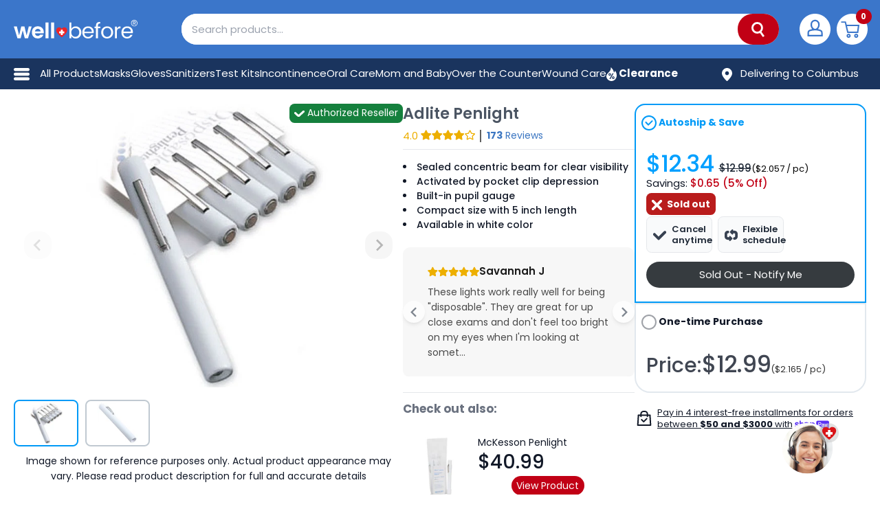

--- FILE ---
content_type: text/html; charset=utf-8
request_url: https://wellbefore.com/products/adlite-penlight
body_size: 80509
content:
<!doctype html>
<html class="no-js !overflow-x-hidden" lang="en">
  <head>
    <meta charset="utf-8">
    <meta name="viewport" content="width=device-width, initial-scale=1.0, height=device-height, minimum-scale=1.0, viewport-fit=cover">

    <meta name="theme-color" content="#d30909"><title>Adlite Penlight
        </title><meta name="description" content="Discover the convenience of a disposable diagnostic pen light with a sealed concentric beam and built-in pupil gauge, ideal for medical professionals."><link rel="canonical" href="https://wellbefore.com/products/adlite-penlight">

    

    
    

    
      
    
      
    
      
    
      
    
      
    
      
    
      
    
      
    
      
    
      
    
      
    
      
    
      
    
      
    
      
    
      
    
      
    
      
    
      
    

    
      
        <meta name="robots" content="noindex, nofollow">
      
    

    
    
    <link rel="shortcut icon" href="//wellbefore.com/cdn/shop/files/logo_favicon_96x96.png?v=1613159245" type="image/png"><link rel="preload" as="style" href="//wellbefore.com/cdn/shop/t/131/assets/tailwind_output.min.css?v=76781242828734412471767185816">
    <link rel="preload" as="style" href="//wellbefore.com/cdn/shop/t/131/assets/style.min.css?v=27486875156633629391764882746">

    
      <!-- Optimized product image preload for LCP -->
      <link rel="preload" as="image" href="//wellbefore.com/cdn/shop/files/kenhkw57d5zp5xobgm84_570x.jpg?v=1762537514" media="(min-width: 641px)" fetchpriority="high">
      <link rel="preload" as="image" href="//wellbefore.com/cdn/shop/files/kenhkw57d5zp5xobgm84_640x.jpg?v=1762537514" media="(min-width: 415px) and (max-width: 640px)" fetchpriority="high">
      <link rel="preload" as="image" href="//wellbefore.com/cdn/shop/files/kenhkw57d5zp5xobgm84_414x.jpg?v=1762537514" media="(min-width: 361px) and (max-width: 414px)" fetchpriority="high">
      <link rel="preload" as="image" href="//wellbefore.com/cdn/shop/files/kenhkw57d5zp5xobgm84_360x.jpg?v=1762537514" media="(max-width: 360px)" fetchpriority="high">
    

    <link rel="preconnect" href="https://cdn.shopify.com">
    <link rel="preconnect" href="https://cdn.shopify.com" crossorigin>
    <link rel="dns-prefetch" href="https://cdn.shopify.com">

    <!-- Preconnect to image CDN for faster image loading -->
    <link rel="preconnect" href="https://cdn.shopify.com" crossorigin>
    <link rel="dns-prefetch" href="https://cdn.shopify.com">

    <meta property="og:type" content="product">
  <meta property="og:title" content="Adlite Penlight"><meta property="og:image" content="http://wellbefore.com/cdn/shop/files/kenhkw57d5zp5xobgm84.jpg?v=1762537514">
    <meta property="og:image:secure_url" content="https://wellbefore.com/cdn/shop/files/kenhkw57d5zp5xobgm84.jpg?v=1762537514">
    <meta property="og:image:width" content="2000">
    <meta property="og:image:height" content="2000"><meta property="product:price:amount" content="12.99">
  <meta property="product:price:currency" content="USD"><meta property="og:description" content="Discover the convenience of a disposable diagnostic pen light with a sealed concentric beam and built-in pupil gauge, ideal for medical professionals."><meta property="og:video" content="https://www.youtube.com/v/aj3pX6vCGPA">
<meta property="og:url" content="https://wellbefore.com/products/adlite-penlight">
<meta property="og:site_name" content="WellBefore"><meta name="twitter:card" content="summary_large_image"><meta name="twitter:title" content="Adlite Penlight">
  <meta name="twitter:description" content="
  Adlite Penlight
  

  Product Features

  
    Sealed concentric beam, disposable diagnostic pen light
    Pen light is activated when pocket clip is depressed
    Pupil gauge is on side of pen light
    Pen light is 5 inches long and has a 1/2-inch diameter
    There are six pen lights in a pack
  
  
  Specifications
  
  Penlight Adlite™ White Color 5 Inch Disposable
  ADC Light Adlite™ Disposable Pen Light with Pupil Gauge

  
">
  <meta name="twitter:image" content="https://wellbefore.com/cdn/shop/files/kenhkw57d5zp5xobgm84_800x418.jpg?v=1762537514">
    <link rel="preload" href="//wellbefore.com/cdn/fonts/poppins/poppins_n4.0ba78fa5af9b0e1a374041b3ceaadf0a43b41362.woff2" as="font" type="font/woff2" crossorigin>
<link rel="preload" href="//wellbefore.com/cdn/fonts/poppins/poppins_n4.0ba78fa5af9b0e1a374041b3ceaadf0a43b41362.woff2" as="font" type="font/woff2" crossorigin>



<style>
  @font-face {
  font-family: Poppins;
  font-weight: 400;
  font-style: normal;
  font-display: swap;
  src: url("//wellbefore.com/cdn/fonts/poppins/poppins_n4.0ba78fa5af9b0e1a374041b3ceaadf0a43b41362.woff2") format("woff2"),
       url("//wellbefore.com/cdn/fonts/poppins/poppins_n4.214741a72ff2596839fc9760ee7a770386cf16ca.woff") format("woff");
}

  @font-face {
  font-family: Poppins;
  font-weight: 400;
  font-style: normal;
  font-display: swap;
  src: url("//wellbefore.com/cdn/fonts/poppins/poppins_n4.0ba78fa5af9b0e1a374041b3ceaadf0a43b41362.woff2") format("woff2"),
       url("//wellbefore.com/cdn/fonts/poppins/poppins_n4.214741a72ff2596839fc9760ee7a770386cf16ca.woff") format("woff");
}
@font-face {
  font-family: Poppins;
  font-weight: 600;
  font-style: normal;
  font-display: swap;
  src: url("//wellbefore.com/cdn/fonts/poppins/poppins_n6.aa29d4918bc243723d56b59572e18228ed0786f6.woff2") format("woff2"),
       url("//wellbefore.com/cdn/fonts/poppins/poppins_n6.5f815d845fe073750885d5b7e619ee00e8111208.woff") format("woff");
}
@font-face {
  font-family: Poppins;
  font-weight: 400;
  font-style: italic;
  font-display: swap;
  src: url("//wellbefore.com/cdn/fonts/poppins/poppins_i4.846ad1e22474f856bd6b81ba4585a60799a9f5d2.woff2") format("woff2"),
       url("//wellbefore.com/cdn/fonts/poppins/poppins_i4.56b43284e8b52fc64c1fd271f289a39e8477e9ec.woff") format("woff");
}
@font-face {
  font-family: Poppins;
  font-weight: 100;
  font-style: normal;
  font-display: swap;
  src: url("//wellbefore.com/cdn/fonts/poppins/poppins_n1.91f1f2f2f3840810961af59e3a012dcc97d8ef59.woff2") format("woff2"),
       url("//wellbefore.com/cdn/fonts/poppins/poppins_n1.58d050ae3fe39914ce84b159a8c37ae874d01bfc.woff") format("woff");
}
@font-face {
  font-family: Poppins;
  font-weight: 300;
  font-style: normal;
  font-display: swap;
  src: url("//wellbefore.com/cdn/fonts/poppins/poppins_n3.05f58335c3209cce17da4f1f1ab324ebe2982441.woff2") format("woff2"),
       url("//wellbefore.com/cdn/fonts/poppins/poppins_n3.6971368e1f131d2c8ff8e3a44a36b577fdda3ff5.woff") format("woff");
}
@font-face {
  font-family: Poppins;
  font-weight: 900;
  font-style: normal;
  font-display: swap;
  src: url("//wellbefore.com/cdn/fonts/poppins/poppins_n9.eb6b9ef01b62e777a960bfd02fc9fb4918cd3eab.woff2") format("woff2"),
       url("//wellbefore.com/cdn/fonts/poppins/poppins_n9.6501a5bd018e348b6d5d6e8c335f9e7d32a80c36.woff") format("woff");
}
@font-face {
  font-family: Poppins;
  font-weight: 700;
  font-style: normal;
  font-display: swap;
  src: url("//wellbefore.com/cdn/fonts/poppins/poppins_n7.56758dcf284489feb014a026f3727f2f20a54626.woff2") format("woff2"),
       url("//wellbefore.com/cdn/fonts/poppins/poppins_n7.f34f55d9b3d3205d2cd6f64955ff4b36f0cfd8da.woff") format("woff");
}

  @font-face {
  font-family: Poppins;
  font-weight: 400;
  font-style: italic;
  font-display: swap;
  src: url("//wellbefore.com/cdn/fonts/poppins/poppins_i4.846ad1e22474f856bd6b81ba4585a60799a9f5d2.woff2") format("woff2"),
       url("//wellbefore.com/cdn/fonts/poppins/poppins_i4.56b43284e8b52fc64c1fd271f289a39e8477e9ec.woff") format("woff");
}

  @font-face {
  font-family: Poppins;
  font-weight: 700;
  font-style: italic;
  font-display: swap;
  src: url("//wellbefore.com/cdn/fonts/poppins/poppins_i7.42fd71da11e9d101e1e6c7932199f925f9eea42d.woff2") format("woff2"),
       url("//wellbefore.com/cdn/fonts/poppins/poppins_i7.ec8499dbd7616004e21155106d13837fff4cf556.woff") format("woff");
}


  :root {
    --default-text-font-size : 15px;
    --base-text-font-size    : 16px;
    --heading-font-family    : Poppins, sans-serif;
    --heading-font-weight    : 400;
    --heading-font-style     : normal;
    --text-font-family       : Poppins, sans-serif;
    --text-font-weight       : 400;
    --text-font-style        : normal;
    --text-font-bolder-weight: 600;
    --text-link-decoration   : underline;

    --text-color               : #677279;
    --text-color-rgb           : 103, 114, 121;
    --heading-color            : #000000;
    --border-color             : #e1e3e4;
    --border-color-rgb         : 225, 227, 228;
    --form-border-color        : #d4d6d8;
    --progressbar-color        : #e70000;
    --accent-color             : #d30909;
    --accent-color-rgb         : 211, 9, 9;
    --link-color               : #d30909;
    --link-color-hover         : #8a0606;
    --background               : #f3f5f6;
    --secondary-background     : #ffffff;
    --secondary-background-rgb : 255, 255, 255;
    --accent-background        : rgba(211, 9, 9, 0.08);

    --error-color       : #e70000;
    --error-background  : rgba(231, 0, 0, 0.07);
    --success-color     : #00aa00;
    --success-background: rgba(0, 170, 0, 0.11);

    --primary-button-background      : #ff6700;
    --primary-button-background-rgb  : 255, 103, 0;
    --primary-button-hover-background      : #ff3900;
    --primary-button-hover-background-rgb  : 255, 57, 0;
    --primary-button-text-color      : #ffffff;
    --secondary-button-background    : #3192d0;
    --secondary-button-background-rgb: 49, 146, 208;
    --secondary-button-hover-background      : #0777d4;
    --secondary-button-hover-background-rgb  : 7, 119, 212;
    --secondary-button-text-color    : #ffffff;
    --soldout-button-background    : #df5a00;
    --soldout-button-background-rgb: 223, 90, 0;
    --soldout-button-hover-background      : #ff6700;
    --soldout-button-hover-background-rgb  : 255, 103, 0;
    --soldout-button-text-color    : #ffffff;
    --header-background      : #f3f5f6;
    --header-text-color      : #000000;
    --header-light-text-color: #3192d0;
    --header-border-color    : rgba(49, 146, 208, 0.3);
    --header-accent-color    : #e70000;

    --flickity-arrow-color: #abb1b4;--product-on-sale-accent           : #e70000;
    --product-on-sale-accent-rgb       : 231, 0, 0;
    --product-on-sale-color            : #ffffff;
    --product-in-stock-color           : #008a00;
    --product-low-stock-color          : #e70000;
    --product-sold-out-color           : #8a9297;
    --product-custom-label-1-background: #008a00;
    --product-custom-label-1-color     : #ffffff;
    --product-custom-label-2-background: #00a500;
    --product-custom-label-2-color     : #ffffff;
    --product-review-star-color        : #ffbd00;

    --mobile-container-gutter : 20px;
    --desktop-container-gutter: 40px;
  }
</style>

<script>
  // IE11 does not have support for CSS variables, so we have to polyfill them
  if (!(((window || {}).CSS || {}).supports && window.CSS.supports('(--a: 0)'))) {
    const script = document.createElement('script');
    script.type = 'text/javascript';
    script.src = 'https://cdn.jsdelivr.net/npm/css-vars-ponyfill@2';
    script.onload = function () {
      cssVars({});
    };

    document.getElementsByTagName('head')[0].appendChild(script);
  }
</script>


    

    

    

    
      <script>window.performance && window.performance.mark && window.performance.mark('shopify.content_for_header.start');</script><meta name="google-site-verification" content="f4mz1xy3nAGx4cofP_00E0uhNuXcljQukAOp89zP_4M">
<meta name="google-site-verification" content="nNB1UIwYwI8-UjSyZk_a5o3RNnE_FTP4CY8TFsIRoY8">
<meta name="facebook-domain-verification" content="gu4fty1b5y81a83jjjyse9slh5zq9b">
<meta id="shopify-digital-wallet" name="shopify-digital-wallet" content="/4519592065/digital_wallets/dialog">
<meta name="shopify-checkout-api-token" content="ce57c8839f363e6a4d9b7da2ef09f28c">
<meta id="in-context-paypal-metadata" data-shop-id="4519592065" data-venmo-supported="true" data-environment="production" data-locale="en_US" data-paypal-v4="true" data-currency="USD">
<link rel="alternate" type="application/json+oembed" href="https://wellbefore.com/products/adlite-penlight.oembed">
<script async="async" src="/checkouts/internal/preloads.js?locale=en-US"></script>
<link rel="preconnect" href="https://shop.app" crossorigin="anonymous">
<script async="async" src="https://shop.app/checkouts/internal/preloads.js?locale=en-US&shop_id=4519592065" crossorigin="anonymous"></script>
<script id="apple-pay-shop-capabilities" type="application/json">{"shopId":4519592065,"countryCode":"US","currencyCode":"USD","merchantCapabilities":["supports3DS"],"merchantId":"gid:\/\/shopify\/Shop\/4519592065","merchantName":"WellBefore","requiredBillingContactFields":["postalAddress","email","phone"],"requiredShippingContactFields":["postalAddress","email","phone"],"shippingType":"shipping","supportedNetworks":["visa","masterCard","amex","discover","elo","jcb"],"total":{"type":"pending","label":"WellBefore","amount":"1.00"},"shopifyPaymentsEnabled":true,"supportsSubscriptions":true}</script>
<script id="shopify-features" type="application/json">{"accessToken":"ce57c8839f363e6a4d9b7da2ef09f28c","betas":["rich-media-storefront-analytics"],"domain":"wellbefore.com","predictiveSearch":true,"shopId":4519592065,"locale":"en"}</script>
<script>var Shopify = Shopify || {};
Shopify.shop = "honest-ppe-supply.myshopify.com";
Shopify.locale = "en";
Shopify.currency = {"active":"USD","rate":"1.0"};
Shopify.country = "US";
Shopify.theme = {"name":"WellBefore [PRODUCTION]","id":122400735361,"schema_name":"WellBefore","schema_version":"2.5.5","theme_store_id":871,"role":"main"};
Shopify.theme.handle = "null";
Shopify.theme.style = {"id":null,"handle":null};
Shopify.cdnHost = "wellbefore.com/cdn";
Shopify.routes = Shopify.routes || {};
Shopify.routes.root = "/";</script>
<script type="module">!function(o){(o.Shopify=o.Shopify||{}).modules=!0}(window);</script>
<script>!function(o){function n(){var o=[];function n(){o.push(Array.prototype.slice.apply(arguments))}return n.q=o,n}var t=o.Shopify=o.Shopify||{};t.loadFeatures=n(),t.autoloadFeatures=n()}(window);</script>
<script>
  window.ShopifyPay = window.ShopifyPay || {};
  window.ShopifyPay.apiHost = "shop.app\/pay";
  window.ShopifyPay.redirectState = null;
</script>
<script id="shop-js-analytics" type="application/json">{"pageType":"product"}</script>
<script defer="defer" async type="module" src="//wellbefore.com/cdn/shopifycloud/shop-js/modules/v2/client.init-shop-cart-sync_DtuiiIyl.en.esm.js"></script>
<script defer="defer" async type="module" src="//wellbefore.com/cdn/shopifycloud/shop-js/modules/v2/chunk.common_CUHEfi5Q.esm.js"></script>
<script type="module">
  await import("//wellbefore.com/cdn/shopifycloud/shop-js/modules/v2/client.init-shop-cart-sync_DtuiiIyl.en.esm.js");
await import("//wellbefore.com/cdn/shopifycloud/shop-js/modules/v2/chunk.common_CUHEfi5Q.esm.js");

  window.Shopify.SignInWithShop?.initShopCartSync?.({"fedCMEnabled":true,"windoidEnabled":true});

</script>
<script>
  window.Shopify = window.Shopify || {};
  if (!window.Shopify.featureAssets) window.Shopify.featureAssets = {};
  window.Shopify.featureAssets['shop-js'] = {"shop-cart-sync":["modules/v2/client.shop-cart-sync_DFoTY42P.en.esm.js","modules/v2/chunk.common_CUHEfi5Q.esm.js"],"init-fed-cm":["modules/v2/client.init-fed-cm_D2UNy1i2.en.esm.js","modules/v2/chunk.common_CUHEfi5Q.esm.js"],"init-shop-email-lookup-coordinator":["modules/v2/client.init-shop-email-lookup-coordinator_BQEe2rDt.en.esm.js","modules/v2/chunk.common_CUHEfi5Q.esm.js"],"shop-cash-offers":["modules/v2/client.shop-cash-offers_3CTtReFF.en.esm.js","modules/v2/chunk.common_CUHEfi5Q.esm.js","modules/v2/chunk.modal_BewljZkx.esm.js"],"shop-button":["modules/v2/client.shop-button_C6oxCjDL.en.esm.js","modules/v2/chunk.common_CUHEfi5Q.esm.js"],"init-windoid":["modules/v2/client.init-windoid_5pix8xhK.en.esm.js","modules/v2/chunk.common_CUHEfi5Q.esm.js"],"avatar":["modules/v2/client.avatar_BTnouDA3.en.esm.js"],"init-shop-cart-sync":["modules/v2/client.init-shop-cart-sync_DtuiiIyl.en.esm.js","modules/v2/chunk.common_CUHEfi5Q.esm.js"],"shop-toast-manager":["modules/v2/client.shop-toast-manager_BYv_8cH1.en.esm.js","modules/v2/chunk.common_CUHEfi5Q.esm.js"],"pay-button":["modules/v2/client.pay-button_FnF9EIkY.en.esm.js","modules/v2/chunk.common_CUHEfi5Q.esm.js"],"shop-login-button":["modules/v2/client.shop-login-button_CH1KUpOf.en.esm.js","modules/v2/chunk.common_CUHEfi5Q.esm.js","modules/v2/chunk.modal_BewljZkx.esm.js"],"init-customer-accounts-sign-up":["modules/v2/client.init-customer-accounts-sign-up_aj7QGgYS.en.esm.js","modules/v2/client.shop-login-button_CH1KUpOf.en.esm.js","modules/v2/chunk.common_CUHEfi5Q.esm.js","modules/v2/chunk.modal_BewljZkx.esm.js"],"init-shop-for-new-customer-accounts":["modules/v2/client.init-shop-for-new-customer-accounts_NbnYRf_7.en.esm.js","modules/v2/client.shop-login-button_CH1KUpOf.en.esm.js","modules/v2/chunk.common_CUHEfi5Q.esm.js","modules/v2/chunk.modal_BewljZkx.esm.js"],"init-customer-accounts":["modules/v2/client.init-customer-accounts_ppedhqCH.en.esm.js","modules/v2/client.shop-login-button_CH1KUpOf.en.esm.js","modules/v2/chunk.common_CUHEfi5Q.esm.js","modules/v2/chunk.modal_BewljZkx.esm.js"],"shop-follow-button":["modules/v2/client.shop-follow-button_CMIBBa6u.en.esm.js","modules/v2/chunk.common_CUHEfi5Q.esm.js","modules/v2/chunk.modal_BewljZkx.esm.js"],"lead-capture":["modules/v2/client.lead-capture_But0hIyf.en.esm.js","modules/v2/chunk.common_CUHEfi5Q.esm.js","modules/v2/chunk.modal_BewljZkx.esm.js"],"checkout-modal":["modules/v2/client.checkout-modal_BBxc70dQ.en.esm.js","modules/v2/chunk.common_CUHEfi5Q.esm.js","modules/v2/chunk.modal_BewljZkx.esm.js"],"shop-login":["modules/v2/client.shop-login_hM3Q17Kl.en.esm.js","modules/v2/chunk.common_CUHEfi5Q.esm.js","modules/v2/chunk.modal_BewljZkx.esm.js"],"payment-terms":["modules/v2/client.payment-terms_CAtGlQYS.en.esm.js","modules/v2/chunk.common_CUHEfi5Q.esm.js","modules/v2/chunk.modal_BewljZkx.esm.js"]};
</script>
<script>(function() {
  var isLoaded = false;
  function asyncLoad() {
    if (isLoaded) return;
    isLoaded = true;
    var urls = ["https:\/\/services.nofraud.com\/js\/device.js?shop=honest-ppe-supply.myshopify.com","https:\/\/ecommplugins-scripts.trustpilot.com\/v2.1\/js\/header.min.js?settings=eyJrZXkiOiJraVM1R2M3SHNQMWsxenZkIiwicyI6Im5vbmUifQ==\u0026shop=honest-ppe-supply.myshopify.com","https:\/\/ecommplugins-trustboxsettings.trustpilot.com\/honest-ppe-supply.myshopify.com.js?settings=1762791179287\u0026shop=honest-ppe-supply.myshopify.com","https:\/\/static.shareasale.com\/json\/shopify\/deduplication.js?shop=honest-ppe-supply.myshopify.com","https:\/\/static.shareasale.com\/json\/shopify\/shareasale-tracking.js?sasmid=99444\u0026ssmtid=19038\u0026shop=honest-ppe-supply.myshopify.com","https:\/\/assets1.adroll.com\/shopify\/latest\/j\/shopify_rolling_bootstrap_v2.js?adroll_adv_id=M5BEAPJEFFHOJMKUZMRCVC\u0026adroll_pix_id=463DHDZR2RDCJKB437IQWJ\u0026shop=honest-ppe-supply.myshopify.com","https:\/\/cdn.attn.tv\/wellbefore\/dtag.js?shop=honest-ppe-supply.myshopify.com","https:\/\/ds0wlyksfn0sb.cloudfront.net\/elevateab.app.txt?shop=honest-ppe-supply.myshopify.com","https:\/\/uw-egcr.s3.eu-west-2.amazonaws.com\/egcr-badge-honest-ppe-supply.myshopify.com.js?shop=honest-ppe-supply.myshopify.com","https:\/\/ecommplugins-scripts.trustpilot.com\/v2.1\/js\/success.min.js?settings=eyJrZXkiOiJraVM1R2M3SHNQMWsxenZkIiwicyI6Im5vbmUiLCJ0IjpbIm9yZGVycy9mdWxmaWxsZWQiXSwidiI6IiIsImEiOiJTaG9waWZ5LTIwMjAtMTAifQ==\u0026shop=honest-ppe-supply.myshopify.com","\/\/backinstock.useamp.com\/widget\/25760_1767155306.js?category=bis\u0026v=6\u0026shop=honest-ppe-supply.myshopify.com"];
    for (var i = 0; i < urls.length; i++) {
      var s = document.createElement('script');
      s.type = 'text/javascript';
      s.async = true;
      s.src = urls[i];
      var x = document.getElementsByTagName('script')[0];
      x.parentNode.insertBefore(s, x);
    }
  };
  if(window.attachEvent) {
    window.attachEvent('onload', asyncLoad);
  } else {
    window.addEventListener('load', asyncLoad, false);
  }
})();</script>
<script id="__st">var __st={"a":4519592065,"offset":-21600,"reqid":"2235dc35-a309-4c3c-91d0-35b4151e94cf-1767501251","pageurl":"wellbefore.com\/products\/adlite-penlight","u":"de9a74b68a1c","p":"product","rtyp":"product","rid":6634658070657};</script>
<script>window.ShopifyPaypalV4VisibilityTracking = true;</script>
<script id="form-persister">!function(){'use strict';const t='contact',e='new_comment',n=[[t,t],['blogs',e],['comments',e],[t,'customer']],o='password',r='form_key',c=['recaptcha-v3-token','g-recaptcha-response','h-captcha-response',o],s=()=>{try{return window.sessionStorage}catch{return}},i='__shopify_v',u=t=>t.elements[r],a=function(){const t=[...n].map((([t,e])=>`form[action*='/${t}']:not([data-nocaptcha='true']) input[name='form_type'][value='${e}']`)).join(',');var e;return e=t,()=>e?[...document.querySelectorAll(e)].map((t=>t.form)):[]}();function m(t){const e=u(t);a().includes(t)&&(!e||!e.value)&&function(t){try{if(!s())return;!function(t){const e=s();if(!e)return;const n=u(t);if(!n)return;const o=n.value;o&&e.removeItem(o)}(t);const e=Array.from(Array(32),(()=>Math.random().toString(36)[2])).join('');!function(t,e){u(t)||t.append(Object.assign(document.createElement('input'),{type:'hidden',name:r})),t.elements[r].value=e}(t,e),function(t,e){const n=s();if(!n)return;const r=[...t.querySelectorAll(`input[type='${o}']`)].map((({name:t})=>t)),u=[...c,...r],a={};for(const[o,c]of new FormData(t).entries())u.includes(o)||(a[o]=c);n.setItem(e,JSON.stringify({[i]:1,action:t.action,data:a}))}(t,e)}catch(e){console.error('failed to persist form',e)}}(t)}const f=t=>{if('true'===t.dataset.persistBound)return;const e=function(t,e){const n=function(t){return'function'==typeof t.submit?t.submit:HTMLFormElement.prototype.submit}(t).bind(t);return function(){let t;return()=>{t||(t=!0,(()=>{try{e(),n()}catch(t){(t=>{console.error('form submit failed',t)})(t)}})(),setTimeout((()=>t=!1),250))}}()}(t,(()=>{m(t)}));!function(t,e){if('function'==typeof t.submit&&'function'==typeof e)try{t.submit=e}catch{}}(t,e),t.addEventListener('submit',(t=>{t.preventDefault(),e()})),t.dataset.persistBound='true'};!function(){function t(t){const e=(t=>{const e=t.target;return e instanceof HTMLFormElement?e:e&&e.form})(t);e&&m(e)}document.addEventListener('submit',t),document.addEventListener('DOMContentLoaded',(()=>{const e=a();for(const t of e)f(t);var n;n=document.body,new window.MutationObserver((t=>{for(const e of t)if('childList'===e.type&&e.addedNodes.length)for(const t of e.addedNodes)1===t.nodeType&&'FORM'===t.tagName&&a().includes(t)&&f(t)})).observe(n,{childList:!0,subtree:!0,attributes:!1}),document.removeEventListener('submit',t)}))}()}();</script>
<script integrity="sha256-4kQ18oKyAcykRKYeNunJcIwy7WH5gtpwJnB7kiuLZ1E=" data-source-attribution="shopify.loadfeatures" defer="defer" src="//wellbefore.com/cdn/shopifycloud/storefront/assets/storefront/load_feature-a0a9edcb.js" crossorigin="anonymous"></script>
<script crossorigin="anonymous" defer="defer" src="//wellbefore.com/cdn/shopifycloud/storefront/assets/shopify_pay/storefront-65b4c6d7.js?v=20250812"></script>
<script data-source-attribution="shopify.dynamic_checkout.dynamic.init">var Shopify=Shopify||{};Shopify.PaymentButton=Shopify.PaymentButton||{isStorefrontPortableWallets:!0,init:function(){window.Shopify.PaymentButton.init=function(){};var t=document.createElement("script");t.src="https://wellbefore.com/cdn/shopifycloud/portable-wallets/latest/portable-wallets.en.js",t.type="module",document.head.appendChild(t)}};
</script>
<script data-source-attribution="shopify.dynamic_checkout.buyer_consent">
  function portableWalletsHideBuyerConsent(e){var t=document.getElementById("shopify-buyer-consent"),n=document.getElementById("shopify-subscription-policy-button");t&&n&&(t.classList.add("hidden"),t.setAttribute("aria-hidden","true"),n.removeEventListener("click",e))}function portableWalletsShowBuyerConsent(e){var t=document.getElementById("shopify-buyer-consent"),n=document.getElementById("shopify-subscription-policy-button");t&&n&&(t.classList.remove("hidden"),t.removeAttribute("aria-hidden"),n.addEventListener("click",e))}window.Shopify?.PaymentButton&&(window.Shopify.PaymentButton.hideBuyerConsent=portableWalletsHideBuyerConsent,window.Shopify.PaymentButton.showBuyerConsent=portableWalletsShowBuyerConsent);
</script>
<script data-source-attribution="shopify.dynamic_checkout.cart.bootstrap">document.addEventListener("DOMContentLoaded",(function(){function t(){return document.querySelector("shopify-accelerated-checkout-cart, shopify-accelerated-checkout")}if(t())Shopify.PaymentButton.init();else{new MutationObserver((function(e,n){t()&&(Shopify.PaymentButton.init(),n.disconnect())})).observe(document.body,{childList:!0,subtree:!0})}}));
</script>
<script id='scb4127' type='text/javascript' async='' src='https://wellbefore.com/cdn/shopifycloud/privacy-banner/storefront-banner.js'></script><link id="shopify-accelerated-checkout-styles" rel="stylesheet" media="screen" href="https://wellbefore.com/cdn/shopifycloud/portable-wallets/latest/accelerated-checkout-backwards-compat.css" crossorigin="anonymous">
<style id="shopify-accelerated-checkout-cart">
        #shopify-buyer-consent {
  margin-top: 1em;
  display: inline-block;
  width: 100%;
}

#shopify-buyer-consent.hidden {
  display: none;
}

#shopify-subscription-policy-button {
  background: none;
  border: none;
  padding: 0;
  text-decoration: underline;
  font-size: inherit;
  cursor: pointer;
}

#shopify-subscription-policy-button::before {
  box-shadow: none;
}

      </style>

<script>window.performance && window.performance.mark && window.performance.mark('shopify.content_for_header.end');</script>
    <link rel="stylesheet" href="//wellbefore.com/cdn/shop/t/131/assets/style.min.css?v=27486875156633629391764882746">
      <link rel="stylesheet" href="//wellbefore.com/cdn/shop/t/131/assets/tailwind_output.min.css?v=76781242828734412471767185816"><!-- Google Tag Manager -->
    <script>(function(w,d,s,l,i){w[l]=w[l]||[];w[l].push({'gtm.start':
    new Date().getTime(),event:'gtm.js'});var f=d.getElementsByTagName(s)[0],
    j=d.createElement(s),dl=l!='dataLayer'?'&l='+l:'';j.async=true;j.src=
    'https://www.googletagmanager.com/gtm.js?id='+i+dl;f.parentNode.insertBefore(j,f);
    })(window,document,'script','dataLayer','GTM-M49JVK2');</script>
    <!-- End Google Tag Manager -->

    


  <script type="application/ld+json">
    {
      "@context": "http://schema.org",
      "@type": "BreadcrumbList",
  "itemListElement": [{
      "@type": "ListItem",
      "position": 1,
      "name": "Home",
      "item": "https://wellbefore.com"
    },{
          "@type": "ListItem",
          "position": 2,
          "name": "Adlite Penlight",
          "item": "https://wellbefore.com/products/adlite-penlight"
        }]
    }
  </script>



    <!-- Preconnect to third-party domains for faster loading -->
    <link rel="preconnect" href="https://www.googletagmanager.com">
    <link rel="preconnect" href="https://config.gorgias.chat">
    <link rel="preconnect" href="https://www.clarity.ms">
    <link rel="preconnect" href="https://www.gstatic.com">
    <link rel="preconnect" href="https://ipinfo.io">
    <link rel="preconnect" href="https://www.cloudflare.com">

    <script>
            window.serviceWorkerURL = '//wellbefore.com/cdn/shop/t/131/assets/sw.js?v=69214074563425921921756119379';

            

      // This allows to expose several variables to the global scope, to be used in scripts
            window.theme = {
              disableMcKesson: false,
              disableAllocation: true,
              isPublished: "main",
              pageType: "product",
              cartCount: 0,
              moneyFormat: "${{amount}}",
              moneyWithCurrencyFormat: "${{amount}} USD",
              currency: "USD",
              showDiscount:true
              ,
              discountMode: "percentage",
              searchMode: "product,page",
              cartType: "drawer",
              enableSubscriptions:true
              ,
              disableATC:
                false
              ,
              rebuyPopup: false,
              free_shipping_threshold: 7900,
              free_shipping_threshold_intl: 10000
            };

            window.routes = {
              rootUrl: "\/",
              cartUrl: "\/cart",
              cartAddUrl: "\/cart\/add",
              cartChangeUrl: "\/cart\/change",
              searchUrl: "\/search",
              productRecommendationsUrl: "\/recommendations\/products"
            };

            window.languages = {
              collectionOnSaleLabel: "Save {{savings}}",
              productFormUnavailable: "Unavailable",
              productFormNotify: "Sold Out - Notify Me",
              productFormAddToCart:
                "Add to cart"
              ,
              productFormSoldOut: "Sold out",
              shippingEstimatorNoResults: "No shipping could be found for your address.",
              shippingEstimatorOneResult: "There is one shipping rate for your address:",
              shippingEstimatorMultipleResults: "There are {{count}} shipping rates for your address:",
              shippingEstimatorErrors: "There are some errors:",
              add_to_cart: 'Add to Cart',
              set_up_now: 'Subscribe',
              sold_out: 'Sold Out',
              select_opt_first: 'Choose variant first',
              select: 'Select...'
            };

            window.lazySizesConfig = {
              loadHidden: false,
              hFac: 0.8,
              expFactor: 2,
              loadMode: 1,
              customMedia: {
                '--phone': '(max-width: 640px)',
                '--tablet': '(min-width: 641px) and (max-width: 1023px)',
                '--lap': '(min-width: 1024px)'
              }
            };

            window.unit_pricing ={
    "39472566141057": {
        "unit": "box",
        "value": 5
    },
    "39472566009985": {
        "unit": "box",
        "value": 10
    },
    "39601291755649": {
        "unit": "box",
        "value": 25
    },
    "39601293787265": {
        "unit": "box",
        "value": 50
    },
    "39601291624577": {
        "unit": "box",
        "value": 100
    },
    "39577186566273": {
        "unit": "box",
        "value": 5
    },
    "39577186435201": {
        "unit": "box",
        "value": 10
    },
    "39601294213249": {
        "unit": "box",
        "value": 25
    },
    "39601294540929": {
        "unit": "box",
        "value": 50
    },
    "39601294049409": {
        "unit": "box",
        "value": 100
    },
    "39577187156097": {
        "unit": "box",
        "value": 5
    },
    "39577186795649": {
        "unit": "box",
        "value": 10
    },
    "39601294901377": {
        "unit": "box",
        "value": 25
    },
    "39601295065217": {
        "unit": "box",
        "value": 50
    },
    "39601294672001": {
        "unit": "box",
        "value": 100
    },
    "39577188106369": {
        "unit": "box",
        "value": 5
    },
    "39577187876993": {
        "unit": "box",
        "value": 10
    },
    "39601297522817": {
        "unit": "box",
        "value": 25
    },
    "39601297653889": {
        "unit": "box",
        "value": 50
    },
    "39601297391745": {
        "unit": "box",
        "value": 100
    },
    "39472566108289": {
        "unit": "box",
        "value": 5
    },
    "39472565977217": {
        "unit": "box",
        "value": 10
    },
    "39601291722881": {
        "unit": "box",
        "value": 25
    },
    "39601293754497": {
        "unit": "box",
        "value": 50
    },
    "39601291591809": {
        "unit": "box",
        "value": 100
    },
    "39577186533505": {
        "unit": "box",
        "value": 5
    },
    "39577186402433": {
        "unit": "box",
        "value": 10
    },
    "39601294180481": {
        "unit": "box",
        "value": 25
    },
    "39601294508161": {
        "unit": "box",
        "value": 50
    },
    "39601293885569": {
        "unit": "box",
        "value": 100
    },
    "39577187123329": {
        "unit": "box",
        "value": 5
    },
    "39577186762881": {
        "unit": "box",
        "value": 10
    },
    "39601294770305": {
        "unit": "box",
        "value": 25
    },
    "39601295032449": {
        "unit": "box",
        "value": 50
    },
    "39601294639233": {
        "unit": "box",
        "value": 100
    },
    "39577188073601": {
        "unit": "box",
        "value": 5
    },
    "39577187778689": {
        "unit": "box",
        "value": 10
    },
    "39601297490049": {
        "unit": "box",
        "value": 25
    },
    "39601297621121": {
        "unit": "box",
        "value": 50
    },
    "39601295589505": {
        "unit": "box",
        "value": 100
    },
    "39472566075521": {
        "unit": "box",
        "value": 5
    },
    "39472565944449": {
        "unit": "box",
        "value": 10
    },
    "39601291690113": {
        "unit": "box",
        "value": 25
    },
    "39601293721729": {
        "unit": "box",
        "value": 50
    },
    "39601291493505": {
        "unit": "box",
        "value": 100
    },
    "39577186500737": {
        "unit": "box",
        "value": 5
    },
    "39577186336897": {
        "unit": "box",
        "value": 10
    },
    "39601294114945": {
        "unit": "box",
        "value": 25
    },
    "39601294475393": {
        "unit": "box",
        "value": 50
    },
    "39601293852801": {
        "unit": "box",
        "value": 100
    },
    "39577186893953": {
        "unit": "box",
        "value": 5
    },
    "39577186664577": {
        "unit": "box",
        "value": 10
    },
    "39601294737537": {
        "unit": "box",
        "value": 25
    },
    "39601294999681": {
        "unit": "box",
        "value": 50
    },
    "39601294606465": {
        "unit": "box",
        "value": 100
    },
    "39577188040833": {
        "unit": "box",
        "value": 5
    },
    "39577187418241": {
        "unit": "box",
        "value": 10
    },
    "39601297457281": {
        "unit": "box",
        "value": 25
    },
    "39601297588353": {
        "unit": "box",
        "value": 50
    },
    "39601295327361": {
        "unit": "box",
        "value": 100
    },
    "39472566042753": {
        "unit": "box",
        "value": 5
    },
    "39472565911681": {
        "unit": "box",
        "value": 10
    },
    "39601291919489": {
        "unit": "box",
        "value": 25
    },
    "39601293820033": {
        "unit": "box",
        "value": 50
    },
    "39601291657345": {
        "unit": "box",
        "value": 100
    },
    "39577186631809": {
        "unit": "box",
        "value": 5
    },
    "39577186467969": {
        "unit": "box",
        "value": 10
    },
    "39601294442625": {
        "unit": "box",
        "value": 25
    },
    "39601294573697": {
        "unit": "box",
        "value": 50
    },
    "39601294082177": {
        "unit": "box",
        "value": 100
    },
    "39577187254401": {
        "unit": "box",
        "value": 5
    },
    "39577186861185": {
        "unit": "box",
        "value": 10
    },
    "39601294966913": {
        "unit": "box",
        "value": 25
    },
    "39601295097985": {
        "unit": "box",
        "value": 50
    },
    "39601294704769": {
        "unit": "box",
        "value": 100
    },
    "39577188171905": {
        "unit": "box",
        "value": 5
    },
    "39577187942529": {
        "unit": "box",
        "value": 10
    },
    "39601297555585": {
        "unit": "box",
        "value": 25
    },
    "39601297686657": {
        "unit": "box",
        "value": 50
    },
    "39601297424513": {
        "unit": "box",
        "value": 100
    },
    "39566038990977": {
        "unit": "box",
        "value": 5
    },
    "39566038958209": {
        "unit": "box",
        "value": 10
    },
    "39601273077889": {
        "unit": "box",
        "value": 25
    },
    "39601273241729": {
        "unit": "box",
        "value": 50
    },
    "39601272914049": {
        "unit": "box",
        "value": 100
    },
    "39566039646337": {
        "unit": "box",
        "value": 5
    },
    "39566039449729": {
        "unit": "box",
        "value": 10
    },
    "39601274257537": {
        "unit": "box",
        "value": 25
    },
    "39601274421377": {
        "unit": "box",
        "value": 50
    },
    "39601274060929": {
        "unit": "box",
        "value": 100
    },
    "39473710694529": {
        "unit": "box",
        "value": 5
    },
    "39473710563457": {
        "unit": "box",
        "value": 10
    },
    "39601273012353": {
        "unit": "box",
        "value": 25
    },
    "39601273176193": {
        "unit": "box",
        "value": 50
    },
    "39601272782977": {
        "unit": "box",
        "value": 100
    },
    "39566039548033": {
        "unit": "box",
        "value": 5
    },
    "39566039122049": {
        "unit": "box",
        "value": 10
    },
    "39601274192001": {
        "unit": "box",
        "value": 25
    },
    "39601274355841": {
        "unit": "box",
        "value": 50
    },
    "39601273864321": {
        "unit": "box",
        "value": 100
    },
    "39473710956673": {
        "unit": "box",
        "value": 5
    },
    "39473710825601": {
        "unit": "box",
        "value": 10
    },
    "39601273471105": {
        "unit": "box",
        "value": 25
    },
    "39601273733249": {
        "unit": "box",
        "value": 50
    },
    "39601273340033": {
        "unit": "box",
        "value": 100
    },
    "39473710661761": {
        "unit": "box",
        "value": 5
    },
    "39473710530689": {
        "unit": "box",
        "value": 10
    },
    "39601272979585": {
        "unit": "box",
        "value": 25
    },
    "39601273143425": {
        "unit": "box",
        "value": 50
    },
    "39601272684673": {
        "unit": "box",
        "value": 100
    },
    "39566039515265": {
        "unit": "box",
        "value": 5
    },
    "39566039089281": {
        "unit": "box",
        "value": 10
    },
    "39601275928705": {
        "unit": "box",
        "value": 25
    },
    "39601274323073": {
        "unit": "box",
        "value": 50
    },
    "39601273831553": {
        "unit": "box",
        "value": 100
    },
    "39473710923905": {
        "unit": "box",
        "value": 5
    },
    "39473710792833": {
        "unit": "box",
        "value": 10
    },
    "39601273438337": {
        "unit": "box",
        "value": 25
    },
    "39601273700481": {
        "unit": "box",
        "value": 50
    },
    "39601273307265": {
        "unit": "box",
        "value": 100
    },
    "39473710628993": {
        "unit": "box",
        "value": 5
    },
    "39473710497921": {
        "unit": "box",
        "value": 10
    },
    "39601272946817": {
        "unit": "box",
        "value": 25
    },
    "39601273110657": {
        "unit": "box",
        "value": 50
    },
    "39601272651905": {
        "unit": "box",
        "value": 100
    },
    "39566039482497": {
        "unit": "box",
        "value": 5
    },
    "39566039056513": {
        "unit": "box",
        "value": 10
    },
    "39601275633793": {
        "unit": "box",
        "value": 25
    },
    "39601274290305": {
        "unit": "box",
        "value": 50
    },
    "39601273798785": {
        "unit": "box",
        "value": 100
    },
    "39473710891137": {
        "unit": "box",
        "value": 5
    },
    "39473710760065": {
        "unit": "box",
        "value": 10
    },
    "39601273405569": {
        "unit": "box",
        "value": 25
    },
    "39601273667713": {
        "unit": "box",
        "value": 50
    },
    "39601273274497": {
        "unit": "box",
        "value": 100
    },
    "39473710727297": {
        "unit": "box",
        "value": 5
    },
    "39473710596225": {
        "unit": "box",
        "value": 10
    },
    "39601273045121": {
        "unit": "box",
        "value": 25
    },
    "39601273208961": {
        "unit": "box",
        "value": 50
    },
    "39601272881281": {
        "unit": "box",
        "value": 100
    },
    "39566039580801": {
        "unit": "box",
        "value": 5
    },
    "39566039154817": {
        "unit": "box",
        "value": 10
    },
    "39601274224769": {
        "unit": "box",
        "value": 25
    },
    "39601274388609": {
        "unit": "box",
        "value": 50
    },
    "39601273897089": {
        "unit": "box",
        "value": 100
    },
    "39473710989441": {
        "unit": "box",
        "value": 5
    },
    "39473710858369": {
        "unit": "box",
        "value": 10
    },
    "39601273503873": {
        "unit": "box",
        "value": 25
    },
    "39601273766017": {
        "unit": "box",
        "value": 50
    },
    "39601273372801": {
        "unit": "box",
        "value": 100
    },
    "40103397064833": {
        "unit": "test",
        "value": 2
    },
    "40103398015105": {
        "unit": "test",
        "value": 4
    },
    "6881359560833": {
        "unit": "test",
        "value": 2
    },
    "6899959726209": {
        "unit": "test",
        "value": 2
    },
    "40294641205377": {
        "unit": "test",
        "value": 1
    },
    "40294641238145": {
        "unit": "tests",
        "value": 2
    },
    "6915476684929": {
        "unit": "test",
        "value": 2
    },
    "6915476652161": {
        "unit": "test",
        "value": 2
    },
    "40294562365569": {
        "unit": "test",
        "value": 1
    },
    "6921238675585": {
        "unit": "toothbrush",
        "value": 3
    },
    "40500772733057": {
        "unit": "mask",
        "value": 50
    },
    "40500772765825": {
        "unit": "mask",
        "value": 50
    },
    "40500772798593": {
        "unit": "mask",
        "value": 50
    },
    "40500772831361": {
        "unit": "mask",
        "value": 50
    },
    "40500772864129": {
        "unit": "mask",
        "value": 50
    },
    "40500772896897": {
        "unit": "mask",
        "value": 50
    },
    "40500772929665": {
        "unit": "mask",
        "value": 50
    },
    "40500772962433": {
        "unit": "mask",
        "value": 50
    },
    "40500772995201": {
        "unit": "mask",
        "value": 50
    },
    "40500773027969": {
        "unit": "mask",
        "value": 50
    },
    "40547416866945": {
        "unit": "mask",
        "value": 10
    },
    "40547416899713": {
        "unit": "mask",
        "value": 20
    },
    "40547416932481": {
        "unit": "mask",
        "value": 20
    },
    "40547416965249": {
        "unit": "mask",
        "value": 30
    },
    "40547416998017": {
        "unit": "mask",
        "value": 50
    }

};

            document.documentElement.className = document.documentElement.className.replace('no-js', 'js');
    </script>

    
    <script>
      const urlParameters = new URLSearchParams(window.location.search);

      

      
        let sub_value = 'allow';

        if (urlParameters.has('sub')) {
          sub_value = urlParameters.get('sub')
        }

        fetch(`${window.Shopify.routes.root}cart/update.js`, {
          method: 'POST',
          headers: {
            'Content-Type': 'application/x-www-form-urlencoded'
          },
          body: `attributes[sub]=${sub_value}`
        });

        window.subscriptions = sub_value;

        
      
    </script><script src="https://apis.google.com/js/platform.js" async defer></script>

    
      <script src="//wellbefore.com/cdn/shop/t/131/assets/jquery.min.js?v=72266095391164873011729110819" defer></script>
    

    
      <script src="//wellbefore.com/cdn/shop/t/131/assets/external.min.js?v=60473343710291968451752696844" defer></script>
      <script src="//wellbefore.com/cdn/shop/t/131/assets/main.min.js?v=181342033049463760551767185817" defer></script>
      <script src="//wellbefore.com/cdn/shop/t/131/assets/custom.min.js?v=108636560954841080681763596715" defer></script>
    

    <script>
      var disclaimerstable;
      var req = new XMLHttpRequest();
      req.open('GET', 'https://wellbefore.s3.amazonaws.com/product-disclaimers.json', true);
      req.onreadystatechange = function (aEvt) {
        if (req.readyState == 4) {
          if (req.status == 200) disclaimerstable = JSON.parse(req.responseText);
          else console.error('Error loading disclaimers.');
        }
      };
      req.send(null);
    </script>

    

    

    <script>
      const customer = [];
      customer.approved = true;
      customer.member = false;

      window.customer = customer;
    </script><script>try{window.eab_data={selectors:JSON.parse(`{"settings":{"excludeOutliers":true,"enableOrderTagging":true,"excludeGoogleTraffic":true,"disableNoteAttributes":false},"selectorsV2":[]}`)||{},allTests:JSON.parse(`{"6fe64471-566e-4f00-aaaf-ad7ce70ab343":{"20205":{"variationName":"Control","trafficPercentage":50,"isDone":false,"customCode":{"id":"f4030f55-bcd9-4558-8866-fd0f74570658","js":"","css":".cross-sell-item .rds_product--reviews {\\r\\n    display:none;\\r\\n}","pathnames":["/products/kn95-mask-3d-style","/products/3d-kf94-style-kn95-pro-mask-with-adjustable-ear-loops","/products/kn95-disposable-fda-ce","/products/kids-petite-faces-kn95-3d-style-kf94-adjustable"],"excludePathnames":[]},"isControl":true},"20206":{"variationName":"Reviews in cross-sell","trafficPercentage":50,"isDone":false,"customCode":{"id":"dfde9d2f-186f-4862-a0e9-7b771d04a2d9","js":"","css":"","pathnames":["/products/kn95-mask-3d-style","/products/3d-kf94-style-kn95-pro-mask-with-adjustable-ear-loops","/products/kn95-disposable-fda-ce","/products/kids-petite-faces-kn95-3d-style-kf94-adjustable"],"excludePathnames":[]}},"data":{"name":"Reviews block in cross-sell","isLive":false,"settings":{"afterDiscounts":true},"type":"CUSTOM_CODE","filters":[],"isPersonalization":false,"pathnames":["/products/kn95-mask-3d-style","/products/3d-kf94-style-kn95-pro-mask-with-adjustable-ear-loops","/products/kn95-disposable-fda-ce","/products/kids-petite-faces-kn95-3d-style-kf94-adjustable"],"excludePathnames":[]}},"1a5e7acc-a6a8-4fc0-a016-bfed5f66f7c8":{"25297":{"variationName":"Control","trafficPercentage":50,"isDone":false,"isControl":true,"themeId":122400735361},"25298":{"variationName":"No Attentive","trafficPercentage":50,"isDone":false,"themeId":127894716545},"data":{"name":"No Attentive popups","isLive":false,"settings":{"afterDiscounts":true},"type":"THEME","filters":[],"isPersonalization":false,"testTrafficPercentage":30}},"c0b9ba7c-7678-4b0b-a13d-0037f7602987":{"26224":{"variationName":"Control","trafficPercentage":50,"isDone":false,"customCode":{"id":"ebbecdd2-be9c-4d68-a946-f650da46a724","js":"","css":".rds_subscription-discount-offer {\\r\\n    display:none;\\r\\n}","pathnames":["*"],"excludePathnames":[]},"isControl":true},"26225":{"variationName":"Autoship All","trafficPercentage":50,"isDone":false,"customCode":{"id":"ffbfd5b2-26c4-4a03-98e7-aa4108e8ef3b","js":"","css":"","pathnames":["*"],"excludePathnames":[]}},"data":{"name":"Duplicated 11-25-2025 - MKTSUBSWITCH","isLive":false,"settings":{"afterDiscounts":true},"type":"CUSTOM_CODE","filters":[],"isPersonalization":false,"pathnames":["*"],"excludePathnames":[]}},"ea4613db-19d8-4f6f-a443-c4fd44606364":{"28653":{"variationName":"Control","trafficPercentage":50,"isDone":false,"customCode":{"id":"12e91567-4b00-4203-a752-23d8f86a872d","js":"","css":".rds_subscription-discount-offer {\\r\\n    display:none;\\r\\n}","pathnames":["*"],"excludePathnames":[]},"isControl":true},"28654":{"variationName":"Autoship All","trafficPercentage":50,"isDone":false,"customCode":{"id":"8f6c10ff-41eb-4ea3-ac30-f27499d1b69e","js":"","css":"","pathnames":["*"],"excludePathnames":[]}},"data":{"name":"Duplicated 12-02-2025 - MKTSUBSWITCH","isLive":false,"settings":{"afterDiscounts":true},"type":"CUSTOM_CODE","filters":[],"isPersonalization":false,"pathnames":["*"],"excludePathnames":[]}},"40300e7e-caeb-42bf-a8f7-dfad99e585db":{"29879":{"variationName":"Control","trafficPercentage":1,"isDone":false,"customCode":{"id":"32be33d0-55cd-4f7f-9c6a-3108b37a3ee2","js":"","css":"","pathnames":["*"],"excludePathnames":[]},"isControl":true},"29880":{"variationName":"Hidden","trafficPercentage":99,"isDone":false,"customCode":{"id":"c86f3221-1fbb-4ebc-b1dd-4137edaec540","js":"","css":".rds_volume-discounts--block { display:none!important; }","pathnames":["*"],"excludePathnames":[]}},"data":{"name":"Hide vol. discounts","isLive":true,"settings":{"afterDiscounts":true},"type":"CUSTOM_CODE","filters":[],"isPersonalization":false,"pathnames":["*"],"excludePathnames":[]}}}`)||{},currencyFormat:"${{amount}}"};}catch(error){console.log(error);window.eab_data={selectors:{},allTests:{},currencyFormat:"${{amount}}"};}</script><script src="https://ds0wlyksfn0sb.cloudfront.net/redirect.js"></script><!-- BEGIN Merchantverse Code -->
    <script
      id="merchantverseScript"
      src="https://www.gstatic.com/merchantverse/merchantverse.js"
      defer
    ></script>
    <script>
      merchantverseScript.addEventListener('load', function () {
        merchantverse.start({
          position: 'LEFT_BOTTOM',
        });
      });
    </script>
    <!-- END Merchantverse Code -->

    <!-- BEGIN Clarity -->
    <script>
      (function (c, l, a, r, i, t, y) {
        c[a] =
          c[a] ||
          function () {
            (c[a].q = c[a].q || []).push(arguments);
          };
        t = l.createElement(r);
        t.async = 1;
        t.src = 'https://www.clarity.ms/tag/' + i;
        y = l.getElementsByTagName(r)[0];
        y.parentNode.insertBefore(t, y);
      })(window, document, 'clarity', 'script', 'k1bsp09vl3');
    </script>
    <!-- END Clarity -->

    <!-- BEGIN AddShoppers -->
    <script>
      var AddShoppersWidgetOptions = { loadCss: false };
      !(function () {
        var t = document.createElement('script');
        (t.type = 'text/javascript'),
          (t.async = !0),
          (t.id = 'AddShoppers'),
          (t.src = 'https://shop.pe/widget/widget_async.js#5ff71b4f73efc34a169e1e68'),
          document.getElementsByTagName('head')[0].appendChild(t);
      })();
    </script>
    <!-- END AddShoppers --><script>
      var AddShoppersWidgetOptions = { loadCss: false };
      !(function () {
        var t = document.createElement('script');
        (t.type = 'text/javascript'),
          (t.async = !0),
          (t.id = 'AddShoppers'),
          (t.src = 'https://shop.pe/widget/widget_async.js#5ff71b4f73efc34a169e1e68'),
          document.getElementsByTagName('head')[0].appendChild(t);
      })();
    </script>
<!-- BEGIN app block: shopify://apps/elevate-ab-testing/blocks/abtester/4ce51acb-a9f5-4e05-ae92-4c018aa51124 -->  

<link href="https://cdn.shopify.com/extensions/019b8209-9239-771d-972b-9fc5e304c6ba/elevate-ab-testing-app-134/assets/elements.js" as="script" rel="preload">
<script src="https://cdn.shopify.com/extensions/019b8209-9239-771d-972b-9fc5e304c6ba/elevate-ab-testing-app-134/assets/elements.js" ></script>
<!-- END app block --><!-- BEGIN app block: shopify://apps/attentive/blocks/attn-tag/8df62c72-8fe4-407e-a5b3-72132be30a0d --><script type="text/javascript" src="https://cdn.attn.tv/wellbefore/dtag.js?source=app-embed" defer="defer"></script>


<!-- END app block --><!-- BEGIN app block: shopify://apps/klaviyo-email-marketing-sms/blocks/klaviyo-onsite-embed/2632fe16-c075-4321-a88b-50b567f42507 -->












  <script async src="https://static.klaviyo.com/onsite/js/SdM67Q/klaviyo.js?company_id=SdM67Q"></script>
  <script>!function(){if(!window.klaviyo){window._klOnsite=window._klOnsite||[];try{window.klaviyo=new Proxy({},{get:function(n,i){return"push"===i?function(){var n;(n=window._klOnsite).push.apply(n,arguments)}:function(){for(var n=arguments.length,o=new Array(n),w=0;w<n;w++)o[w]=arguments[w];var t="function"==typeof o[o.length-1]?o.pop():void 0,e=new Promise((function(n){window._klOnsite.push([i].concat(o,[function(i){t&&t(i),n(i)}]))}));return e}}})}catch(n){window.klaviyo=window.klaviyo||[],window.klaviyo.push=function(){var n;(n=window._klOnsite).push.apply(n,arguments)}}}}();</script>

  
    <script id="viewed_product">
      if (item == null) {
        var _learnq = _learnq || [];

        var MetafieldReviews = null
        var MetafieldYotpoRating = null
        var MetafieldYotpoCount = null
        var MetafieldLooxRating = null
        var MetafieldLooxCount = null
        var okendoProduct = null
        var okendoProductReviewCount = null
        var okendoProductReviewAverageValue = null
        try {
          // The following fields are used for Customer Hub recently viewed in order to add reviews.
          // This information is not part of __kla_viewed. Instead, it is part of __kla_viewed_reviewed_items
          MetafieldReviews = {};
          MetafieldYotpoRating = null
          MetafieldYotpoCount = null
          MetafieldLooxRating = null
          MetafieldLooxCount = null

          okendoProduct = null
          // If the okendo metafield is not legacy, it will error, which then requires the new json formatted data
          if (okendoProduct && 'error' in okendoProduct) {
            okendoProduct = null
          }
          okendoProductReviewCount = okendoProduct ? okendoProduct.reviewCount : null
          okendoProductReviewAverageValue = okendoProduct ? okendoProduct.reviewAverageValue : null
        } catch (error) {
          console.error('Error in Klaviyo onsite reviews tracking:', error);
        }

        var item = {
          Name: "Adlite Penlight",
          ProductID: 6634658070657,
          Categories: ["All products","Back to School Flash Sale","Medical Supplies"],
          ImageURL: "https://wellbefore.com/cdn/shop/files/kenhkw57d5zp5xobgm84_grande.jpg?v=1762537514",
          URL: "https://wellbefore.com/products/adlite-penlight",
          Brand: "Adlite",
          Price: "$12.99",
          Value: "12.99",
          CompareAtPrice: "$0.00"
        };
        _learnq.push(['track', 'Viewed Product', item]);
        _learnq.push(['trackViewedItem', {
          Title: item.Name,
          ItemId: item.ProductID,
          Categories: item.Categories,
          ImageUrl: item.ImageURL,
          Url: item.URL,
          Metadata: {
            Brand: item.Brand,
            Price: item.Price,
            Value: item.Value,
            CompareAtPrice: item.CompareAtPrice
          },
          metafields:{
            reviews: MetafieldReviews,
            yotpo:{
              rating: MetafieldYotpoRating,
              count: MetafieldYotpoCount,
            },
            loox:{
              rating: MetafieldLooxRating,
              count: MetafieldLooxCount,
            },
            okendo: {
              rating: okendoProductReviewAverageValue,
              count: okendoProductReviewCount,
            }
          }
        }]);
      }
    </script>
  




  <script>
    window.klaviyoReviewsProductDesignMode = false
  </script>







<!-- END app block --><!-- BEGIN app block: shopify://apps/triplewhale/blocks/triple_pixel_snippet/483d496b-3f1a-4609-aea7-8eee3b6b7a2a --><link rel='preconnect dns-prefetch' href='https://api.config-security.com/' crossorigin />
<link rel='preconnect dns-prefetch' href='https://conf.config-security.com/' crossorigin />
<script>
/* >> TriplePixel :: start*/
window.TriplePixelData={TripleName:"honest-ppe-supply.myshopify.com",ver:"2.16",plat:"SHOPIFY",isHeadless:false,src:'SHOPIFY_EXT',product:{id:"6634658070657",name:`Adlite Penlight`,price:"12.99",variant:"39628101025921"},search:"",collection:"",cart:"drawer",template:"product",curr:"USD" || "USD"},function(W,H,A,L,E,_,B,N){function O(U,T,P,H,R){void 0===R&&(R=!1),H=new XMLHttpRequest,P?(H.open("POST",U,!0),H.setRequestHeader("Content-Type","text/plain")):H.open("GET",U,!0),H.send(JSON.stringify(P||{})),H.onreadystatechange=function(){4===H.readyState&&200===H.status?(R=H.responseText,U.includes("/first")?eval(R):P||(N[B]=R)):(299<H.status||H.status<200)&&T&&!R&&(R=!0,O(U,T-1,P))}}if(N=window,!N[H+"sn"]){N[H+"sn"]=1,L=function(){return Date.now().toString(36)+"_"+Math.random().toString(36)};try{A.setItem(H,1+(0|A.getItem(H)||0)),(E=JSON.parse(A.getItem(H+"U")||"[]")).push({u:location.href,r:document.referrer,t:Date.now(),id:L()}),A.setItem(H+"U",JSON.stringify(E))}catch(e){}var i,m,p;A.getItem('"!nC`')||(_=A,A=N,A[H]||(E=A[H]=function(t,e,i){return void 0===i&&(i=[]),"State"==t?E.s:(W=L(),(E._q=E._q||[]).push([W,t,e].concat(i)),W)},E.s="Installed",E._q=[],E.ch=W,B="configSecurityConfModel",N[B]=1,O("https://conf.config-security.com/model",5),i=L(),m=A[atob("c2NyZWVu")],_.setItem("di_pmt_wt",i),p={id:i,action:"profile",avatar:_.getItem("auth-security_rand_salt_"),time:m[atob("d2lkdGg=")]+":"+m[atob("aGVpZ2h0")],host:A.TriplePixelData.TripleName,plat:A.TriplePixelData.plat,url:window.location.href.slice(0,500),ref:document.referrer,ver:A.TriplePixelData.ver},O("https://api.config-security.com/event",5,p),O("https://api.config-security.com/first?host=".concat(p.host,"&plat=").concat(p.plat),5)))}}("","TriplePixel",localStorage);
/* << TriplePixel :: end*/
</script>



<!-- END app block --><script src="https://cdn.shopify.com/extensions/019b8209-9239-771d-972b-9fc5e304c6ba/elevate-ab-testing-app-134/assets/placeholder.js" type="text/javascript" defer="defer"></script>
<script src="https://cdn.shopify.com/extensions/019b28a1-6d88-7215-9c94-f46d681e3a80/axon-shop-integration-70/assets/app-embed.js" type="text/javascript" defer="defer"></script>
<link href="https://monorail-edge.shopifysvc.com" rel="dns-prefetch">
<script>(function(){if ("sendBeacon" in navigator && "performance" in window) {try {var session_token_from_headers = performance.getEntriesByType('navigation')[0].serverTiming.find(x => x.name == '_s').description;} catch {var session_token_from_headers = undefined;}var session_cookie_matches = document.cookie.match(/_shopify_s=([^;]*)/);var session_token_from_cookie = session_cookie_matches && session_cookie_matches.length === 2 ? session_cookie_matches[1] : "";var session_token = session_token_from_headers || session_token_from_cookie || "";function handle_abandonment_event(e) {var entries = performance.getEntries().filter(function(entry) {return /monorail-edge.shopifysvc.com/.test(entry.name);});if (!window.abandonment_tracked && entries.length === 0) {window.abandonment_tracked = true;var currentMs = Date.now();var navigation_start = performance.timing.navigationStart;var payload = {shop_id: 4519592065,url: window.location.href,navigation_start,duration: currentMs - navigation_start,session_token,page_type: "product"};window.navigator.sendBeacon("https://monorail-edge.shopifysvc.com/v1/produce", JSON.stringify({schema_id: "online_store_buyer_site_abandonment/1.1",payload: payload,metadata: {event_created_at_ms: currentMs,event_sent_at_ms: currentMs}}));}}window.addEventListener('pagehide', handle_abandonment_event);}}());</script>
<script id="web-pixels-manager-setup">(function e(e,d,r,n,o){if(void 0===o&&(o={}),!Boolean(null===(a=null===(i=window.Shopify)||void 0===i?void 0:i.analytics)||void 0===a?void 0:a.replayQueue)){var i,a;window.Shopify=window.Shopify||{};var t=window.Shopify;t.analytics=t.analytics||{};var s=t.analytics;s.replayQueue=[],s.publish=function(e,d,r){return s.replayQueue.push([e,d,r]),!0};try{self.performance.mark("wpm:start")}catch(e){}var l=function(){var e={modern:/Edge?\/(1{2}[4-9]|1[2-9]\d|[2-9]\d{2}|\d{4,})\.\d+(\.\d+|)|Firefox\/(1{2}[4-9]|1[2-9]\d|[2-9]\d{2}|\d{4,})\.\d+(\.\d+|)|Chrom(ium|e)\/(9{2}|\d{3,})\.\d+(\.\d+|)|(Maci|X1{2}).+ Version\/(15\.\d+|(1[6-9]|[2-9]\d|\d{3,})\.\d+)([,.]\d+|)( \(\w+\)|)( Mobile\/\w+|) Safari\/|Chrome.+OPR\/(9{2}|\d{3,})\.\d+\.\d+|(CPU[ +]OS|iPhone[ +]OS|CPU[ +]iPhone|CPU IPhone OS|CPU iPad OS)[ +]+(15[._]\d+|(1[6-9]|[2-9]\d|\d{3,})[._]\d+)([._]\d+|)|Android:?[ /-](13[3-9]|1[4-9]\d|[2-9]\d{2}|\d{4,})(\.\d+|)(\.\d+|)|Android.+Firefox\/(13[5-9]|1[4-9]\d|[2-9]\d{2}|\d{4,})\.\d+(\.\d+|)|Android.+Chrom(ium|e)\/(13[3-9]|1[4-9]\d|[2-9]\d{2}|\d{4,})\.\d+(\.\d+|)|SamsungBrowser\/([2-9]\d|\d{3,})\.\d+/,legacy:/Edge?\/(1[6-9]|[2-9]\d|\d{3,})\.\d+(\.\d+|)|Firefox\/(5[4-9]|[6-9]\d|\d{3,})\.\d+(\.\d+|)|Chrom(ium|e)\/(5[1-9]|[6-9]\d|\d{3,})\.\d+(\.\d+|)([\d.]+$|.*Safari\/(?![\d.]+ Edge\/[\d.]+$))|(Maci|X1{2}).+ Version\/(10\.\d+|(1[1-9]|[2-9]\d|\d{3,})\.\d+)([,.]\d+|)( \(\w+\)|)( Mobile\/\w+|) Safari\/|Chrome.+OPR\/(3[89]|[4-9]\d|\d{3,})\.\d+\.\d+|(CPU[ +]OS|iPhone[ +]OS|CPU[ +]iPhone|CPU IPhone OS|CPU iPad OS)[ +]+(10[._]\d+|(1[1-9]|[2-9]\d|\d{3,})[._]\d+)([._]\d+|)|Android:?[ /-](13[3-9]|1[4-9]\d|[2-9]\d{2}|\d{4,})(\.\d+|)(\.\d+|)|Mobile Safari.+OPR\/([89]\d|\d{3,})\.\d+\.\d+|Android.+Firefox\/(13[5-9]|1[4-9]\d|[2-9]\d{2}|\d{4,})\.\d+(\.\d+|)|Android.+Chrom(ium|e)\/(13[3-9]|1[4-9]\d|[2-9]\d{2}|\d{4,})\.\d+(\.\d+|)|Android.+(UC? ?Browser|UCWEB|U3)[ /]?(15\.([5-9]|\d{2,})|(1[6-9]|[2-9]\d|\d{3,})\.\d+)\.\d+|SamsungBrowser\/(5\.\d+|([6-9]|\d{2,})\.\d+)|Android.+MQ{2}Browser\/(14(\.(9|\d{2,})|)|(1[5-9]|[2-9]\d|\d{3,})(\.\d+|))(\.\d+|)|K[Aa][Ii]OS\/(3\.\d+|([4-9]|\d{2,})\.\d+)(\.\d+|)/},d=e.modern,r=e.legacy,n=navigator.userAgent;return n.match(d)?"modern":n.match(r)?"legacy":"unknown"}(),u="modern"===l?"modern":"legacy",c=(null!=n?n:{modern:"",legacy:""})[u],f=function(e){return[e.baseUrl,"/wpm","/b",e.hashVersion,"modern"===e.buildTarget?"m":"l",".js"].join("")}({baseUrl:d,hashVersion:r,buildTarget:u}),m=function(e){var d=e.version,r=e.bundleTarget,n=e.surface,o=e.pageUrl,i=e.monorailEndpoint;return{emit:function(e){var a=e.status,t=e.errorMsg,s=(new Date).getTime(),l=JSON.stringify({metadata:{event_sent_at_ms:s},events:[{schema_id:"web_pixels_manager_load/3.1",payload:{version:d,bundle_target:r,page_url:o,status:a,surface:n,error_msg:t},metadata:{event_created_at_ms:s}}]});if(!i)return console&&console.warn&&console.warn("[Web Pixels Manager] No Monorail endpoint provided, skipping logging."),!1;try{return self.navigator.sendBeacon.bind(self.navigator)(i,l)}catch(e){}var u=new XMLHttpRequest;try{return u.open("POST",i,!0),u.setRequestHeader("Content-Type","text/plain"),u.send(l),!0}catch(e){return console&&console.warn&&console.warn("[Web Pixels Manager] Got an unhandled error while logging to Monorail."),!1}}}}({version:r,bundleTarget:l,surface:e.surface,pageUrl:self.location.href,monorailEndpoint:e.monorailEndpoint});try{o.browserTarget=l,function(e){var d=e.src,r=e.async,n=void 0===r||r,o=e.onload,i=e.onerror,a=e.sri,t=e.scriptDataAttributes,s=void 0===t?{}:t,l=document.createElement("script"),u=document.querySelector("head"),c=document.querySelector("body");if(l.async=n,l.src=d,a&&(l.integrity=a,l.crossOrigin="anonymous"),s)for(var f in s)if(Object.prototype.hasOwnProperty.call(s,f))try{l.dataset[f]=s[f]}catch(e){}if(o&&l.addEventListener("load",o),i&&l.addEventListener("error",i),u)u.appendChild(l);else{if(!c)throw new Error("Did not find a head or body element to append the script");c.appendChild(l)}}({src:f,async:!0,onload:function(){if(!function(){var e,d;return Boolean(null===(d=null===(e=window.Shopify)||void 0===e?void 0:e.analytics)||void 0===d?void 0:d.initialized)}()){var d=window.webPixelsManager.init(e)||void 0;if(d){var r=window.Shopify.analytics;r.replayQueue.forEach((function(e){var r=e[0],n=e[1],o=e[2];d.publishCustomEvent(r,n,o)})),r.replayQueue=[],r.publish=d.publishCustomEvent,r.visitor=d.visitor,r.initialized=!0}}},onerror:function(){return m.emit({status:"failed",errorMsg:"".concat(f," has failed to load")})},sri:function(e){var d=/^sha384-[A-Za-z0-9+/=]+$/;return"string"==typeof e&&d.test(e)}(c)?c:"",scriptDataAttributes:o}),m.emit({status:"loading"})}catch(e){m.emit({status:"failed",errorMsg:(null==e?void 0:e.message)||"Unknown error"})}}})({shopId: 4519592065,storefrontBaseUrl: "https://wellbefore.com",extensionsBaseUrl: "https://extensions.shopifycdn.com/cdn/shopifycloud/web-pixels-manager",monorailEndpoint: "https://monorail-edge.shopifysvc.com/unstable/produce_batch",surface: "storefront-renderer",enabledBetaFlags: ["2dca8a86","a0d5f9d2"],webPixelsConfigList: [{"id":"471826561","configuration":"{\"eventKey\":\"7df80e14-b66b-4cbb-9f70-12fcb07f9afb\",\"name\":\"honest-ppe-supply - Axon Pixel\",\"storefrontToken\":\"4f50087b58262f6bd33a095ca7233073\"}","eventPayloadVersion":"v1","runtimeContext":"STRICT","scriptVersion":"c88b5f5bf25c33e97c35a77efbf9a2d9","type":"APP","apiClientId":256560922625,"privacyPurposes":["ANALYTICS","MARKETING","SALE_OF_DATA"],"dataSharingAdjustments":{"protectedCustomerApprovalScopes":["read_customer_address","read_customer_email","read_customer_personal_data","read_customer_phone"]}},{"id":"453804161","configuration":"{\"accountID\":\"019a4f12-4130-72fb-8706-451f944dfa37\"}","eventPayloadVersion":"v1","runtimeContext":"STRICT","scriptVersion":"323b887d0fbf730f65b11b2fffff31c2","type":"APP","apiClientId":262852313089,"privacyPurposes":["ANALYTICS","MARKETING","SALE_OF_DATA"],"dataSharingAdjustments":{"protectedCustomerApprovalScopes":["read_customer_address","read_customer_personal_data"]}},{"id":"407076993","configuration":"{\"accountID\":\"SdM67Q\",\"webPixelConfig\":\"eyJlbmFibGVBZGRlZFRvQ2FydEV2ZW50cyI6IHRydWV9\"}","eventPayloadVersion":"v1","runtimeContext":"STRICT","scriptVersion":"524f6c1ee37bacdca7657a665bdca589","type":"APP","apiClientId":123074,"privacyPurposes":["ANALYTICS","MARKETING"],"dataSharingAdjustments":{"protectedCustomerApprovalScopes":["read_customer_address","read_customer_email","read_customer_name","read_customer_personal_data","read_customer_phone"]}},{"id":"360022145","configuration":"{\"account_ID\":\"208280\",\"google_analytics_tracking_tag\":\"1\",\"measurement_id\":\"2\",\"api_secret\":\"3\",\"shop_settings\":\"{\\\"custom_pixel_script\\\":\\\"https:\\\\\\\/\\\\\\\/storage.googleapis.com\\\\\\\/gsf-scripts\\\\\\\/custom-pixels\\\\\\\/honest-ppe-supply.js\\\"}\"}","eventPayloadVersion":"v1","runtimeContext":"LAX","scriptVersion":"c6b888297782ed4a1cba19cda43d6625","type":"APP","apiClientId":1558137,"privacyPurposes":[],"dataSharingAdjustments":{"protectedCustomerApprovalScopes":["read_customer_address","read_customer_email","read_customer_name","read_customer_personal_data","read_customer_phone"]}},{"id":"320503937","configuration":"{\"storeId\":\"honest-ppe-supply.myshopify.com\",\"token\":\"_x_t_bU2FsdGVkX19sEAUiE\/GZaOdXoyxW1X\/N3e5xxTO5BvNNUXVyrN9O1Ab2BKuBcd8UNGkDinSumQI7BweLOZUt9g==\"}","eventPayloadVersion":"v1","runtimeContext":"STRICT","scriptVersion":"4ec61ba6b1d5a26aac5e2c3d47b0542a","type":"APP","apiClientId":4623321,"privacyPurposes":[],"dataSharingAdjustments":{"protectedCustomerApprovalScopes":["read_customer_address","read_customer_email","read_customer_name","read_customer_personal_data","read_customer_phone"]}},{"id":"273219713","configuration":"{\"shopUrl\":\"honest-ppe-supply.myshopify.com\",\"apiUrl\":\"https:\\\/\\\/services.nofraud.com\"}","eventPayloadVersion":"v1","runtimeContext":"STRICT","scriptVersion":"0cf396a0daab06a8120b15747f89a0e3","type":"APP","apiClientId":1380557,"privacyPurposes":[],"dataSharingAdjustments":{"protectedCustomerApprovalScopes":["read_customer_address","read_customer_email","read_customer_name","read_customer_personal_data","read_customer_phone"]}},{"id":"271745153","configuration":"{\"webPixelName\":\"Judge.me\"}","eventPayloadVersion":"v1","runtimeContext":"STRICT","scriptVersion":"34ad157958823915625854214640f0bf","type":"APP","apiClientId":683015,"privacyPurposes":["ANALYTICS"],"dataSharingAdjustments":{"protectedCustomerApprovalScopes":["read_customer_email","read_customer_name","read_customer_personal_data","read_customer_phone"]}},{"id":"206209153","configuration":"{\"ti\":\"283022192\",\"endpoint\":\"https:\/\/bat.bing.com\/action\/0\"}","eventPayloadVersion":"v1","runtimeContext":"STRICT","scriptVersion":"5ee93563fe31b11d2d65e2f09a5229dc","type":"APP","apiClientId":2997493,"privacyPurposes":["ANALYTICS","MARKETING","SALE_OF_DATA"],"dataSharingAdjustments":{"protectedCustomerApprovalScopes":["read_customer_personal_data"]}},{"id":"204144769","configuration":"{\"masterTagID\":\"19038\",\"merchantID\":\"99444\",\"appPath\":\"https:\/\/daedalus.shareasale.com\",\"storeID\":\"NaN\",\"xTypeMode\":\"NaN\",\"xTypeValue\":\"NaN\",\"channelDedup\":\"NaN\"}","eventPayloadVersion":"v1","runtimeContext":"STRICT","scriptVersion":"f300cca684872f2df140f714437af558","type":"APP","apiClientId":4929191,"privacyPurposes":["ANALYTICS","MARKETING"],"dataSharingAdjustments":{"protectedCustomerApprovalScopes":["read_customer_personal_data"]}},{"id":"197263489","configuration":"{\"config\":\"{\\\"google_tag_ids\\\":[\\\"G-JG4FNJ5K8X\\\"],\\\"target_country\\\":\\\"ZZ\\\",\\\"gtag_events\\\":[{\\\"type\\\":\\\"begin_checkout\\\",\\\"action_label\\\":\\\"G-JG4FNJ5K8X\\\"},{\\\"type\\\":\\\"search\\\",\\\"action_label\\\":\\\"G-JG4FNJ5K8X\\\"},{\\\"type\\\":\\\"view_item\\\",\\\"action_label\\\":\\\"G-JG4FNJ5K8X\\\"},{\\\"type\\\":\\\"purchase\\\",\\\"action_label\\\":\\\"G-JG4FNJ5K8X\\\"},{\\\"type\\\":\\\"page_view\\\",\\\"action_label\\\":\\\"G-JG4FNJ5K8X\\\"},{\\\"type\\\":\\\"add_payment_info\\\",\\\"action_label\\\":\\\"G-JG4FNJ5K8X\\\"},{\\\"type\\\":\\\"add_to_cart\\\",\\\"action_label\\\":\\\"G-JG4FNJ5K8X\\\"}],\\\"enable_monitoring_mode\\\":false}\"}","eventPayloadVersion":"v1","runtimeContext":"OPEN","scriptVersion":"b2a88bafab3e21179ed38636efcd8a93","type":"APP","apiClientId":1780363,"privacyPurposes":[],"dataSharingAdjustments":{"protectedCustomerApprovalScopes":["read_customer_address","read_customer_email","read_customer_name","read_customer_personal_data","read_customer_phone"]}},{"id":"196706433","configuration":"{\"shopId\":\"honest-ppe-supply.myshopify.com\"}","eventPayloadVersion":"v1","runtimeContext":"STRICT","scriptVersion":"674c31de9c131805829c42a983792da6","type":"APP","apiClientId":2753413,"privacyPurposes":["ANALYTICS","MARKETING","SALE_OF_DATA"],"dataSharingAdjustments":{"protectedCustomerApprovalScopes":["read_customer_address","read_customer_email","read_customer_name","read_customer_personal_data","read_customer_phone"]}},{"id":"107937921","configuration":"{\"pixelCode\":\"CMUN2I3C77UAS8FSOJ90\"}","eventPayloadVersion":"v1","runtimeContext":"STRICT","scriptVersion":"22e92c2ad45662f435e4801458fb78cc","type":"APP","apiClientId":4383523,"privacyPurposes":["ANALYTICS","MARKETING","SALE_OF_DATA"],"dataSharingAdjustments":{"protectedCustomerApprovalScopes":["read_customer_address","read_customer_email","read_customer_name","read_customer_personal_data","read_customer_phone"]}},{"id":"44138625","configuration":"{\"pixel_id\":\"747500675999980\",\"pixel_type\":\"facebook_pixel\",\"metaapp_system_user_token\":\"-\"}","eventPayloadVersion":"v1","runtimeContext":"OPEN","scriptVersion":"ca16bc87fe92b6042fbaa3acc2fbdaa6","type":"APP","apiClientId":2329312,"privacyPurposes":["ANALYTICS","MARKETING","SALE_OF_DATA"],"dataSharingAdjustments":{"protectedCustomerApprovalScopes":["read_customer_address","read_customer_email","read_customer_name","read_customer_personal_data","read_customer_phone"]}},{"id":"10190977","configuration":"{\"env\":\"prod\"}","eventPayloadVersion":"v1","runtimeContext":"LAX","scriptVersion":"3dbd78f0aeeb2c473821a9db9e2dd54a","type":"APP","apiClientId":3977633,"privacyPurposes":["ANALYTICS","MARKETING"],"dataSharingAdjustments":{"protectedCustomerApprovalScopes":["read_customer_address","read_customer_email","read_customer_name","read_customer_personal_data","read_customer_phone"]}},{"id":"8355969","configuration":"{\"hashed_organization_id\":\"9b984a878e5ed3b27715e08d6037f66b_v1\",\"app_key\":\"honest-ppe-supply\",\"allow_collect_personal_data\":\"true\"}","eventPayloadVersion":"v1","runtimeContext":"STRICT","scriptVersion":"c3e64302e4c6a915b615bb03ddf3784a","type":"APP","apiClientId":111542,"privacyPurposes":["ANALYTICS","MARKETING","SALE_OF_DATA"],"dataSharingAdjustments":{"protectedCustomerApprovalScopes":["read_customer_address","read_customer_email","read_customer_name","read_customer_personal_data","read_customer_phone"]}},{"id":"3014785","configuration":"{\"myshopifyDomain\":\"honest-ppe-supply.myshopify.com\"}","eventPayloadVersion":"v1","runtimeContext":"STRICT","scriptVersion":"23b97d18e2aa74363140dc29c9284e87","type":"APP","apiClientId":2775569,"privacyPurposes":["ANALYTICS","MARKETING","SALE_OF_DATA"],"dataSharingAdjustments":{"protectedCustomerApprovalScopes":["read_customer_address","read_customer_email","read_customer_name","read_customer_phone","read_customer_personal_data"]}},{"id":"6717569","eventPayloadVersion":"1","runtimeContext":"LAX","scriptVersion":"27","type":"CUSTOM","privacyPurposes":["ANALYTICS","MARKETING","SALE_OF_DATA"],"name":"Checkout Completed Pixels"},{"id":"7078017","eventPayloadVersion":"1","runtimeContext":"LAX","scriptVersion":"47","type":"CUSTOM","privacyPurposes":["ANALYTICS","MARKETING","SALE_OF_DATA"],"name":"Google Tag Manager +GTM Pixels"},{"id":"21823617","eventPayloadVersion":"1","runtimeContext":"LAX","scriptVersion":"1","type":"CUSTOM","privacyPurposes":["ANALYTICS","MARKETING","SALE_OF_DATA"],"name":"cj-network-integration-pixel"},{"id":"21954689","eventPayloadVersion":"1","runtimeContext":"LAX","scriptVersion":"25","type":"CUSTOM","privacyPurposes":["ANALYTICS","MARKETING","SALE_OF_DATA"],"name":"Convert Tracking"},{"id":"30507137","eventPayloadVersion":"1","runtimeContext":"LAX","scriptVersion":"1","type":"CUSTOM","privacyPurposes":["ANALYTICS","MARKETING","SALE_OF_DATA"],"name":"AddShoppers"},{"id":"33980545","eventPayloadVersion":"1","runtimeContext":"LAX","scriptVersion":"1","type":"CUSTOM","privacyPurposes":["ANALYTICS","MARKETING","SALE_OF_DATA"],"name":"Simprosys"},{"id":"shopify-app-pixel","configuration":"{}","eventPayloadVersion":"v1","runtimeContext":"STRICT","scriptVersion":"0450","apiClientId":"shopify-pixel","type":"APP","privacyPurposes":["ANALYTICS","MARKETING"]},{"id":"shopify-custom-pixel","eventPayloadVersion":"v1","runtimeContext":"LAX","scriptVersion":"0450","apiClientId":"shopify-pixel","type":"CUSTOM","privacyPurposes":["ANALYTICS","MARKETING"]}],isMerchantRequest: false,initData: {"shop":{"name":"WellBefore","paymentSettings":{"currencyCode":"USD"},"myshopifyDomain":"honest-ppe-supply.myshopify.com","countryCode":"US","storefrontUrl":"https:\/\/wellbefore.com"},"customer":null,"cart":null,"checkout":null,"productVariants":[{"price":{"amount":12.99,"currencyCode":"USD"},"product":{"title":"Adlite Penlight","vendor":"Adlite","id":"6634658070657","untranslatedTitle":"Adlite Penlight","url":"\/products\/adlite-penlight","type":"Diagnostic"},"id":"39628101025921","image":{"src":"\/\/wellbefore.com\/cdn\/shop\/files\/kenhkw57d5zp5xobgm84.jpg?v=1762537514"},"sku":"MCK_483421_PK","title":"Pack of 6","untranslatedTitle":"Pack of 6"}],"purchasingCompany":null},},"https://wellbefore.com/cdn","da62cc92w68dfea28pcf9825a4m392e00d0",{"modern":"","legacy":""},{"shopId":"4519592065","storefrontBaseUrl":"https:\/\/wellbefore.com","extensionBaseUrl":"https:\/\/extensions.shopifycdn.com\/cdn\/shopifycloud\/web-pixels-manager","surface":"storefront-renderer","enabledBetaFlags":"[\"2dca8a86\", \"a0d5f9d2\"]","isMerchantRequest":"false","hashVersion":"da62cc92w68dfea28pcf9825a4m392e00d0","publish":"custom","events":"[[\"page_viewed\",{}],[\"product_viewed\",{\"productVariant\":{\"price\":{\"amount\":12.99,\"currencyCode\":\"USD\"},\"product\":{\"title\":\"Adlite Penlight\",\"vendor\":\"Adlite\",\"id\":\"6634658070657\",\"untranslatedTitle\":\"Adlite Penlight\",\"url\":\"\/products\/adlite-penlight\",\"type\":\"Diagnostic\"},\"id\":\"39628101025921\",\"image\":{\"src\":\"\/\/wellbefore.com\/cdn\/shop\/files\/kenhkw57d5zp5xobgm84.jpg?v=1762537514\"},\"sku\":\"MCK_483421_PK\",\"title\":\"Pack of 6\",\"untranslatedTitle\":\"Pack of 6\"}}]]"});</script><script>
  window.ShopifyAnalytics = window.ShopifyAnalytics || {};
  window.ShopifyAnalytics.meta = window.ShopifyAnalytics.meta || {};
  window.ShopifyAnalytics.meta.currency = 'USD';
  var meta = {"product":{"id":6634658070657,"gid":"gid:\/\/shopify\/Product\/6634658070657","vendor":"Adlite","type":"Diagnostic","handle":"adlite-penlight","variants":[{"id":39628101025921,"price":1299,"name":"Adlite Penlight - Pack of 6","public_title":"Pack of 6","sku":"MCK_483421_PK"}],"remote":false},"page":{"pageType":"product","resourceType":"product","resourceId":6634658070657,"requestId":"2235dc35-a309-4c3c-91d0-35b4151e94cf-1767501251"}};
  for (var attr in meta) {
    window.ShopifyAnalytics.meta[attr] = meta[attr];
  }
</script>
<script class="analytics">
  (function () {
    var customDocumentWrite = function(content) {
      var jquery = null;

      if (window.jQuery) {
        jquery = window.jQuery;
      } else if (window.Checkout && window.Checkout.$) {
        jquery = window.Checkout.$;
      }

      if (jquery) {
        jquery('body').append(content);
      }
    };

    var hasLoggedConversion = function(token) {
      if (token) {
        return document.cookie.indexOf('loggedConversion=' + token) !== -1;
      }
      return false;
    }

    var setCookieIfConversion = function(token) {
      if (token) {
        var twoMonthsFromNow = new Date(Date.now());
        twoMonthsFromNow.setMonth(twoMonthsFromNow.getMonth() + 2);

        document.cookie = 'loggedConversion=' + token + '; expires=' + twoMonthsFromNow;
      }
    }

    var trekkie = window.ShopifyAnalytics.lib = window.trekkie = window.trekkie || [];
    if (trekkie.integrations) {
      return;
    }
    trekkie.methods = [
      'identify',
      'page',
      'ready',
      'track',
      'trackForm',
      'trackLink'
    ];
    trekkie.factory = function(method) {
      return function() {
        var args = Array.prototype.slice.call(arguments);
        args.unshift(method);
        trekkie.push(args);
        return trekkie;
      };
    };
    for (var i = 0; i < trekkie.methods.length; i++) {
      var key = trekkie.methods[i];
      trekkie[key] = trekkie.factory(key);
    }
    trekkie.load = function(config) {
      trekkie.config = config || {};
      trekkie.config.initialDocumentCookie = document.cookie;
      var first = document.getElementsByTagName('script')[0];
      var script = document.createElement('script');
      script.type = 'text/javascript';
      script.onerror = function(e) {
        var scriptFallback = document.createElement('script');
        scriptFallback.type = 'text/javascript';
        scriptFallback.onerror = function(error) {
                var Monorail = {
      produce: function produce(monorailDomain, schemaId, payload) {
        var currentMs = new Date().getTime();
        var event = {
          schema_id: schemaId,
          payload: payload,
          metadata: {
            event_created_at_ms: currentMs,
            event_sent_at_ms: currentMs
          }
        };
        return Monorail.sendRequest("https://" + monorailDomain + "/v1/produce", JSON.stringify(event));
      },
      sendRequest: function sendRequest(endpointUrl, payload) {
        // Try the sendBeacon API
        if (window && window.navigator && typeof window.navigator.sendBeacon === 'function' && typeof window.Blob === 'function' && !Monorail.isIos12()) {
          var blobData = new window.Blob([payload], {
            type: 'text/plain'
          });

          if (window.navigator.sendBeacon(endpointUrl, blobData)) {
            return true;
          } // sendBeacon was not successful

        } // XHR beacon

        var xhr = new XMLHttpRequest();

        try {
          xhr.open('POST', endpointUrl);
          xhr.setRequestHeader('Content-Type', 'text/plain');
          xhr.send(payload);
        } catch (e) {
          console.log(e);
        }

        return false;
      },
      isIos12: function isIos12() {
        return window.navigator.userAgent.lastIndexOf('iPhone; CPU iPhone OS 12_') !== -1 || window.navigator.userAgent.lastIndexOf('iPad; CPU OS 12_') !== -1;
      }
    };
    Monorail.produce('monorail-edge.shopifysvc.com',
      'trekkie_storefront_load_errors/1.1',
      {shop_id: 4519592065,
      theme_id: 122400735361,
      app_name: "storefront",
      context_url: window.location.href,
      source_url: "//wellbefore.com/cdn/s/trekkie.storefront.8f32c7f0b513e73f3235c26245676203e1209161.min.js"});

        };
        scriptFallback.async = true;
        scriptFallback.src = '//wellbefore.com/cdn/s/trekkie.storefront.8f32c7f0b513e73f3235c26245676203e1209161.min.js';
        first.parentNode.insertBefore(scriptFallback, first);
      };
      script.async = true;
      script.src = '//wellbefore.com/cdn/s/trekkie.storefront.8f32c7f0b513e73f3235c26245676203e1209161.min.js';
      first.parentNode.insertBefore(script, first);
    };
    trekkie.load(
      {"Trekkie":{"appName":"storefront","development":false,"defaultAttributes":{"shopId":4519592065,"isMerchantRequest":null,"themeId":122400735361,"themeCityHash":"16919549420114951911","contentLanguage":"en","currency":"USD"},"isServerSideCookieWritingEnabled":true,"monorailRegion":"shop_domain","enabledBetaFlags":["65f19447"]},"Session Attribution":{},"S2S":{"facebookCapiEnabled":true,"source":"trekkie-storefront-renderer","apiClientId":580111}}
    );

    var loaded = false;
    trekkie.ready(function() {
      if (loaded) return;
      loaded = true;

      window.ShopifyAnalytics.lib = window.trekkie;

      var originalDocumentWrite = document.write;
      document.write = customDocumentWrite;
      try { window.ShopifyAnalytics.merchantGoogleAnalytics.call(this); } catch(error) {};
      document.write = originalDocumentWrite;

      window.ShopifyAnalytics.lib.page(null,{"pageType":"product","resourceType":"product","resourceId":6634658070657,"requestId":"2235dc35-a309-4c3c-91d0-35b4151e94cf-1767501251","shopifyEmitted":true});

      var match = window.location.pathname.match(/checkouts\/(.+)\/(thank_you|post_purchase)/)
      var token = match? match[1]: undefined;
      if (!hasLoggedConversion(token)) {
        setCookieIfConversion(token);
        window.ShopifyAnalytics.lib.track("Viewed Product",{"currency":"USD","variantId":39628101025921,"productId":6634658070657,"productGid":"gid:\/\/shopify\/Product\/6634658070657","name":"Adlite Penlight - Pack of 6","price":"12.99","sku":"MCK_483421_PK","brand":"Adlite","variant":"Pack of 6","category":"Diagnostic","nonInteraction":true,"remote":false},undefined,undefined,{"shopifyEmitted":true});
      window.ShopifyAnalytics.lib.track("monorail:\/\/trekkie_storefront_viewed_product\/1.1",{"currency":"USD","variantId":39628101025921,"productId":6634658070657,"productGid":"gid:\/\/shopify\/Product\/6634658070657","name":"Adlite Penlight - Pack of 6","price":"12.99","sku":"MCK_483421_PK","brand":"Adlite","variant":"Pack of 6","category":"Diagnostic","nonInteraction":true,"remote":false,"referer":"https:\/\/wellbefore.com\/products\/adlite-penlight"});
      }
    });


        var eventsListenerScript = document.createElement('script');
        eventsListenerScript.async = true;
        eventsListenerScript.src = "//wellbefore.com/cdn/shopifycloud/storefront/assets/shop_events_listener-3da45d37.js";
        document.getElementsByTagName('head')[0].appendChild(eventsListenerScript);

})();</script>
<script
  defer
  src="https://wellbefore.com/cdn/shopifycloud/perf-kit/shopify-perf-kit-2.1.2.min.js"
  data-application="storefront-renderer"
  data-shop-id="4519592065"
  data-render-region="gcp-us-central1"
  data-page-type="product"
  data-theme-instance-id="122400735361"
  data-theme-name="WellBefore"
  data-theme-version="2.5.5"
  data-monorail-region="shop_domain"
  data-resource-timing-sampling-rate="10"
  data-shs="true"
  data-shs-beacon="true"
  data-shs-export-with-fetch="true"
  data-shs-logs-sample-rate="1"
  data-shs-beacon-endpoint="https://wellbefore.com/api/collect"
></script>
</head>

  <body
    class="margin-0 bg-white text-gray-900 features--animate-zoom template-product "
    data-instant-intensity="viewport"
  >
    <!-- Google Tag Manager (noscript) -->
    <noscript>
      <iframe
        src="https://www.googletagmanager.com/ns.html?id=GTM-M49JVK2"
        height="0"
        width="0"
        style="display:none;visibility:hidden"
      ></iframe>
    </noscript>
    <!-- End Google Tag Manager (noscript) -->

    <span class="loading-bar"></span><div id="shopify-section-announcement-bar" class="shopify-section"></div><div id="shopify-section-popups" class="shopify-section"><div data-section-id="popups" data-section-type="popups">



  <aside id="modal--buy-button" class="rds_modal fixed w-[90%] max-w-[600px] left-1/2 top-1/2 -translate-x-1/2 -translate-y-1/2 bg-white rounded-2xl shadow-2xl z-10 pointer-events-none [&.active]:pointer-events-auto opacity-0 [&.active]:opacity-100 scale-50 [&.active]:scale-100 transition-all">
    <button
      class="absolute top-3 right-3 bg-wbred hover:bg-wbredhover transition-colors rounded-full w-6 h-6 text-white z-10"
      data-action="close-modal"
      aria-label="Close"><svg class="icon icon--close w-3 -mt-[1px]" viewBox="0 0 19 19" role="presentation">
      <path d="M9.1923882 8.39339828l7.7781745-7.7781746 1.4142136 1.41421357-7.7781746 7.77817459 7.7781746 7.77817456L16.9705627 19l-7.7781745-7.7781746L1.41421356 19 0 17.5857864l7.7781746-7.77817456L0 2.02943725 1.41421356.61522369 9.1923882 8.39339828z" fill="currentColor" fill-rule="evenodd"></path>
    </svg></button>

    <div class="cont overflow-y-auto max-h-[70vh] p-6">
      <p class="text-2xl font-bold tracking-tight text-gray-900 mb-2">
    <svg class="rds_icon rds_icon--info w-5 h-5 rotate-180 mr-2 -mt-0.5" viewBox="0 0 45.19 45.19">
      <g>
        <circle cx="22.6" cy="22.6" r="22.6" style="fill: currentColor; stroke-width: 0px;"/>
        <line x1="22.63" y1="33.72" x2="22.56" y2="21.59" style="fill: none; stroke: #fff; stroke-linecap: round; stroke-miterlimit: 10; stroke-width: 6px;"/>
        <line x1="22.6" y1="11.04" x2="22.6" y2="11.04" style="fill: none; stroke: #fff; stroke-linecap: round; stroke-miterlimit: 10; stroke-width: 6px;"/>
      </g>
    </svg>
ATTENTION</p>
      <p>Proceeding with this action will affect your cart as follows:</p>

      <div class="mt-4 flex flex-wrap justify-between items-center gap-y-4">
        <div class="w-[45%] max-sm:w-full">
          <p>Click <strong>"Checkout"</strong> to proceed to checkout with the current item only. <strong><br><br>It will remove all other items from your current cart and proceed to checkout</strong>.</p>
        </div>

        <hr class="block h-[1px] w-full bg-gray-200 border-0 my-2 sm:hidden">
        <hr class="h-20 w-[2px] bg-gray-200 max-sm:hidden">

        <div class="w-[45%] max-sm:w-full">
          <p>Click <strong>"Add to Cart"</strong> to <strong>preserve your cart</strong> and add the current item to it. <strong><br><br>You can continue shopping and add more items before checking out</strong>.</p>
        </div>

        <div class="w-[48%] text-center">
          <a href="#" class="rds_button rds_button--standard whitespace-nowrap cursor-pointer" data-action="proceed-to-checkout">Checkout</a>
        </div>

        <div class="w-[48%] text-center">
          <button class="rds_button rds_button--gray whitespace-nowrap" data-action="add-to-cart-current">Add to cart</button>
        </div>
      </div>
    </div>
  </aside>

  <div class="bg-curtain"></div>

  <div id="modal--reviews-search" class="rds_modal fixed w-[90%] max-w-[1700px] left-1/2 top-1/2 -translate-x-1/2 -translate-y-1/2 bg-white rounded-2xl shadow-2xl z-10 pointer-events-none [&.active]:pointer-events-auto opacity-0 [&.active]:opacity-100 scale-50 [&.active]:scale-100 transition-all">
    <button
      class="absolute -top-6 -right-6 max-sm:-right-3 bg-wbred rounded-full w-6 h-6 text-white"
      data-action="modal--close"
      aria-label="Close"><svg class="icon icon--close " viewBox="0 0 19 19" role="presentation">
      <path d="M9.1923882 8.39339828l7.7781745-7.7781746 1.4142136 1.41421357-7.7781746 7.77817459 7.7781746 7.77817456L16.9705627 19l-7.7781745-7.7781746L1.41421356 19 0 17.5857864l7.7781746-7.77817456L0 2.02943725 1.41421356.61522369 9.1923882 8.39339828z" fill="currentColor" fill-rule="evenodd"></path>
    </svg></button>
    <div class="cont overflow-y-auto max-h-[70vh] p-6">
      <div class="content max-h-full w-full"></div>
    </div>
  </div>

  <div class="bg-curtain"></div>

  <div id="modal--reviews-images" class="rds_modal fixed w-[90%] max-w-[1700px] left-1/2 top-1/2 -translate-x-1/2 -translate-y-1/2 bg-white rounded-2xl shadow-2xl z-10 pointer-events-none [&.active]:pointer-events-auto opacity-0 [&.active]:opacity-100 scale-50 [&.active]:scale-100 transition-all">
    <button
      class="absolute -top-6 -right-6 max-sm:-right-3 bg-wbred rounded-full w-6 h-6 text-white"
      data-action="modal--close"
      aria-label="Close"><svg class="icon icon--close " viewBox="0 0 19 19" role="presentation">
      <path d="M9.1923882 8.39339828l7.7781745-7.7781746 1.4142136 1.41421357-7.7781746 7.77817459 7.7781746 7.77817456L16.9705627 19l-7.7781745-7.7781746L1.41421356 19 0 17.5857864l7.7781746-7.77817456L0 2.02943725 1.41421356.61522369 9.1923882 8.39339828z" fill="currentColor" fill-rule="evenodd"></path>
    </svg></button>
    <div class="cont overflow-y-auto max-h-[70vh] p-6">
      <div class="content max-h-full w-full">
        <div id="reviews-images-splide--lightbox" class="splide mb-8">
          <div class="splide__track h-[60vh]">
            <div class="splide__list">
            </div>
          </div>
        </div>
      </div>
    </div>
  </div>

  <div class="bg-curtain"></div>

  <aside
    class="modal modal--large modal--preorder-product"
    aria-hidden="true">
    <div class="modal__dialog" role="dialog">
      <div class="popup">
        <button
          class="popup-newsletter__close"
          data-action="popup-close"
          aria-label="Close"><svg class="icon icon--close " viewBox="0 0 19 19" role="presentation">
      <path d="M9.1923882 8.39339828l7.7781745-7.7781746 1.4142136 1.41421357-7.7781746 7.77817459 7.7781746 7.77817456L16.9705627 19l-7.7781745-7.7781746L1.41421356 19 0 17.5857864l7.7781746-7.77817456L0 2.02943725 1.41421356.61522369 9.1923882 8.39339828z" fill="currentColor" fill-rule="evenodd"></path>
    </svg></button>

        <div class="modal--header justify-text">
          <p class="popup-message"><svg viewBox="0 0 24 25" role="presentation">
      <g stroke-width="2" fill="none" fill-rule="evenodd">
        <path d="M7.969 15.906l2.219 4.872c.362.811-.002 1.761-.813 2.123-.811.362-1.761-.002-2.123-.813l-4.177-9.237" stroke="#000000"></path>
        <path d="M16 18l-8-5H4c-1.657 0-3-1.343-3-3s1.343-3 3-3h4l8-5v16z" stroke="#000000" stroke-linecap="square"></path>
        <path d="M21 10h2M19.794 5.5l1.732-1M19.794 14.5l1.732 1" stroke="#d30909" stroke-linecap="square"></path>
      </g>
    </svg><span>
              <b>ATTENTION</b>
            </span>
          </p>

          <p>
            It is not possible to process both
            <span class="line-item__stock">In-Stock</span>
            and
            <span class="line-item__preorder">Pre-Order</span>
            in one order. You need to place separate orders if you want to make a purchase containing
            <span class="line-item__stock">In-Stock</span>
            items.
          </p>
        </div>

        <div class="popup-buttons-container">
          <button class="button button--primary" data-action="popup-close">OK</button>
        </div>
      </div>
    </div>
  </aside>

  <aside
    class="modal modal--medium modal--checkout"
    aria-hidden="true"
    >
    <div class="modal__dialog" role="dialog">
      <div class="popup">
        <button
          class="popup-newsletter__close"
          data-action="popup-close"
          aria-label="Close"><svg class="icon icon--close " viewBox="0 0 19 19" role="presentation">
      <path d="M9.1923882 8.39339828l7.7781745-7.7781746 1.4142136 1.41421357-7.7781746 7.77817459 7.7781746 7.77817456L16.9705627 19l-7.7781745-7.7781746L1.41421356 19 0 17.5857864l7.7781746-7.77817456L0 2.02943725 1.41421356.61522369 9.1923882 8.39339828z" fill="currentColor" fill-rule="evenodd"></path>
    </svg></button>

        <div class="modal--header justify-text">
          <p class="popup-message"><svg viewBox="0 0 24 25" role="presentation">
      <g stroke-width="2" fill="none" fill-rule="evenodd">
        <path d="M7.969 15.906l2.219 4.872c.362.811-.002 1.761-.813 2.123-.811.362-1.761-.002-2.123-.813l-4.177-9.237" stroke="#000000"></path>
        <path d="M16 18l-8-5H4c-1.657 0-3-1.343-3-3s1.343-3 3-3h4l8-5v16z" stroke="#000000" stroke-linecap="square"></path>
        <path d="M21 10h2M19.794 5.5l1.732-1M19.794 14.5l1.732 1" stroke="#d30909" stroke-linecap="square"></path>
      </g>
    </svg><span>
              <b>ATTENTION</b><br>
              To continue, please read and confirm.</span>
          </p>

          <ul class="list__checkout-popup">
            <li class="modal--inner_preorder" style="display:none;">
              <div>
                <p>
                  Your cart contains both
                  <span class="line-item__stock">In-Stock</span>
                  and
                  <span class="line-item__preorder">Pre-Order</span>
                  items. It is not possible to process both
                  <span class="line-item__stock">In-Stock</span>
                  and
                  <span class="line-item__preorder">Pre-Order</span>
                  items in one order.
                </p>
                <p>
                  <strong>All
                    <span class="line-item__stock">In-Stock</span>
                    in your cart will be removed at the checkout.</strong>
                </p>
              </div>
            </li>

            <li class="modal--inner_quantity" style="display:none;">
              <div>
                <p>One of the items in your cart has exceeded the maximum order quantity.</p>
                <p>
                  The quantity of these items will be reduced to the maximum order quantity at the checkout.
                </p>
              </div>
            </li>
          </ul>
        </div>

        <div class="popup-buttons-container">
          <button class="button button--primary button--loader" data-action="checkout">
            <span class="loader-container"><svg class="icon icon--spinner " viewBox="0 0 50 50">
      <circle class="path" cx="25" cy="25" r="20" fill="none" stroke-width="5"></circle>
    </svg></span>
            <span>Checkout</span>
          </button>
          <button class="button button--gray" data-action="popup-close">Cancel</button>
        </div>
      </div>
    </div>
  </aside>

  
    <aside
      class="modal modal--lightbox-gallery"
      aria-hidden="true"
      >
      <div class="modal__dialog w-[90vw] max-w-[2200px] max-sm:top-1/2 max-sm:h-[92vw] max-sm:w-screen max-sm:-translate-y-1/2" role="dialog">
        <div><div class="rds_product-lightbox splide mx-auto my-0">
      <div class="splide__track">
        <div
          class="rds_product-gallery--carousel splide__list"
          data-media-count="2"
          data-initial-media-id="21778673500289"
        >

          <div
        class="rds_product-gallery--item w-full [&[data-filtered='true']]:invisible [&[data-filtered='true']]:w-0 splide__slide "
        
        data-index="1"
        data-option-1="pack of 6" 
      >
      <div class="h-full w-full text-center">
            <img
              class="lazyload h-full w-full object-contain"
              src="//wellbefore.com/cdn/shop/files/1x1_1x.gif?v=6117917874454832527"
              data-src="//wellbefore.com/cdn/shop/files/kenhkw57d5zp5xobgm84_2200x1600.jpg?v=1762537514"
              alt="Adlite Penlight"
              width="2000"
              height="2000"
              style="aspect-ratio: 2000 / 2000;"
            >
          </div></div><div
        class="rds_product-gallery--item w-full [&[data-filtered='true']]:invisible [&[data-filtered='true']]:w-0 splide__slide "
        
        data-index="2"
        data-option-1="pack of 6" 
      >
      <div class="h-full w-full text-center">
            <img
              class="lazyload h-full w-full object-contain"
              src="//wellbefore.com/cdn/shop/files/1x1_1x.gif?v=6117917874454832527"
              data-src="//wellbefore.com/cdn/shop/files/bg3gkev68ceskjv7yztw_2200x1600.jpg?v=1693583858"
              alt="Adlite Penlight"
              width="2000"
              height="2000"
              style="aspect-ratio: 2000 / 2000;"
            >
          </div></div>
        </div>
      </div>
    </div><div class="rds_product-lightbox--thumbnails splide p-5">
        <div class="splide__track">
          <div
            class="rds_product-gallery--carousel splide__list"
            data-media-count="2"
            data-initial-media-id="21778673500289"
          >

            <div
        class="rds_product-gallery--item w-full [&[data-filtered='true']]:invisible [&[data-filtered='true']]:w-0 splide__slide "
        
        data-index="1"
        data-option-1="pack of 6" 
      >
      <div class="h-full w-full text-center">
            <img
              class="lazyload image--fade-in h-full w-full object-contain"
              src="//wellbefore.com/cdn/shop/files/1x1_1x.gif?v=6117917874454832527"
              data-src="//wellbefore.com/cdn/shop/files/kenhkw57d5zp5xobgm84_96x70.jpg?v=1762537514"
              alt="Adlite Penlight"
              width="2000"
              height="2000"
              style="aspect-ratio: 2000 / 2000;"
            >
          </div></div><div
        class="rds_product-gallery--item w-full [&[data-filtered='true']]:invisible [&[data-filtered='true']]:w-0 splide__slide "
        
        data-index="2"
        data-option-1="pack of 6" 
      >
      <div class="h-full w-full text-center">
            <img
              class="lazyload image--fade-in h-full w-full object-contain"
              src="//wellbefore.com/cdn/shop/files/1x1_1x.gif?v=6117917874454832527"
              data-src="//wellbefore.com/cdn/shop/files/bg3gkev68ceskjv7yztw_96x70.jpg?v=1693583858"
              alt="Adlite Penlight"
              width="2000"
              height="2000"
              style="aspect-ratio: 2000 / 2000;"
            >
          </div></div>

          </div>
        </div>
      </div></div>

        <button
          class="popup-newsletter__close"
          data-action="popup-close"
          aria-label="Close"><svg class="icon icon--close " viewBox="0 0 19 19" role="presentation">
      <path d="M9.1923882 8.39339828l7.7781745-7.7781746 1.4142136 1.41421357-7.7781746 7.77817459 7.7781746 7.77817456L16.9705627 19l-7.7781745-7.7781746L1.41421356 19 0 17.5857864l7.7781746-7.77817456L0 2.02943725 1.41421356.61522369 9.1923882 8.39339828z" fill="currentColor" fill-rule="evenodd"></path>
    </svg></button>
        <p class="lightbox-gallery-zoom-info" aria-hidden="true">Tap to zoom</p>
      </div>
    </aside>
  
  <section>
    <div class="fixed bottom-20 right-7 z-[4] h-auto w-96 max-w-[100vw]">
      <button
        class="peer fixed bottom-8 right-8 transition-all lg:right-16"
        data-rds_lightbox="rds_lightbox--customer-support"
        aria-expanded="false"
        aria-label="Customer Support"
      ><svg class="rds_icon rds_icon--support-bubble absolute bottom-0 right-0 h-20 transition-all scale-100 peer-expanded:scale-0" viewBox="0 0 84.78 76.44">
      <g>

        <defs>
            <clipPath id="circleView">
                <circle cx="38.22" cy="38.22" r="37.72"/>
            </clipPath>
        </defs>

        <image
          width="79"
          height="79"
          xlink:href="https://cdn.shopify.com/s/files/1/0045/1959/2065/files/support-face-big.webp?v=1718643665"
          clip-path="url(#circleView)"
        />

        <g>
          <circle cx="70.55" cy="15.54" r="14.24" style="fill: #c9c9c9; opacity: .56; stroke-width: 0px;"/>
          <g>
            <path d="M80.74,10.81h0c-.58-2.28-2.41-3.72-4.92-4-.22-.02-.43-.04-.64-.04-2.19,0-3.74,1.29-4.63,3.04-.93-1.83-2.52-3.02-4.83-3.02-.15,0-.31,0-.47.02-2.3.15-4.28,1.54-4.9,4.24-1.12,4.86,4.18,9.82,10.2,14.65,6.4-4.8,11.39-10.22,10.2-14.89ZM75.47,17.96h-3.2v3.24h-3.45v-3.24h-3.21v-3.43h3.21v-3.24h3.45v3.24h3.2v3.43Z" style="fill: #d91317; stroke-width: 0px;"/>
            <polygon points="75.47 17.96 72.28 17.96 72.28 21.2 68.83 21.2 68.83 17.96 65.62 17.96 65.62 14.53 68.83 14.53 68.83 11.29 72.28 11.29 72.28 14.53 75.47 14.53 75.47 17.96" style="fill: #fff; stroke-width: 0px;"/>
          </g>
        </g>
      </g>
    </svg>
<svg class="rds_icon rds_icon--close absolute bottom-2 right-2 h-16 p-1 text-white bg-wbblue rounded-full transition-all scale-0 peer-expanded:scale-100" viewBox="0 0 82.08 82.08">
      <line x1="24.61" y1="24.61" x2="57.47" y2="57.47" style="fill: none; stroke: currentColor; stroke-linecap: round; stroke-linejoin: round; stroke-width: 4px;"/>
      <line x1="57.47" y1="24.61" x2="24.61" y2="57.47" style="fill: none; stroke: currentColor; stroke-linecap: round; stroke-linejoin: round; stroke-width: 4px;"/>
    </svg>
</button>

      <div id="rds_lightbox--customer-support" class="rds_lightbox top right-0 w-full text-center" aria-hidden="true">
        <div class="rds_popover">
          <div
            id="cs-default-panel"
            class="rds_popover--panel pointer-events-none max-h-0 overflow-hidden opacity-0 transition-opacity"
            aria-hidden="false"
          >
            <div class="rds_popover relative">
              <span class="rds_lightbox--arrow"></span><svg class="rds_icon rds_icon--wellness-advisors mt-2 h-5 text-wbblue" viewBox="0 0 215.01 18.63">
      <g>
        <g>
          <path d="M0,4.69h3.22l2.22,9.56,2.4-9.56h3.35l2.35,9.53,2.22-9.53h3.03l-3.67,12.54h-3.42l-2.29-8.76-2.29,8.76h-3.44L0,4.69Z" style="fill: currentColor; stroke-width: 0px;"/>
          <path d="M26,17.44c-3.65,0-6.3-2.54-6.3-6.48s2.58-6.48,6.3-6.48,6.18,2.47,6.18,6.2c0,.41-.02.81-.09,1.22h-9.17c.16,1.86,1.43,2.9,3.01,2.9,1.36,0,2.11-.68,2.51-1.52h3.42c-.68,2.31-2.76,4.14-5.86,4.14ZM22.94,9.78h5.96c-.05-1.65-1.36-2.69-2.99-2.69-1.52,0-2.72.97-2.97,2.69Z" style="fill: currentColor; stroke-width: 0px;"/>
          <path d="M34.49.48h3.17v16.76h-3.17V.48Z" style="fill: currentColor; stroke-width: 0px;"/>
          <path d="M40.78.48h3.17v16.76h-3.17V.48Z" style="fill: currentColor; stroke-width: 0px;"/>
          <path d="M55.86,10.3c0-2.02-1.11-3.1-2.79-3.1s-2.83,1.09-2.83,3.1v6.93h-3.17V4.69h3.17v1.56c.82-1.06,2.17-1.74,3.78-1.74,2.92,0,5,1.9,5,5.37v7.36h-3.17v-6.93Z" style="fill: currentColor; stroke-width: 0px;"/>
          <path d="M67.53,17.44c-3.65,0-6.3-2.54-6.3-6.48s2.58-6.48,6.3-6.48,6.18,2.47,6.18,6.2c0,.41-.02.81-.09,1.22h-9.17c.16,1.86,1.43,2.9,3.01,2.9,1.36,0,2.11-.68,2.51-1.52h3.42c-.68,2.31-2.76,4.14-5.86,4.14ZM64.47,9.78h5.96c-.05-1.65-1.36-2.69-2.99-2.69-1.52,0-2.72.97-2.97,2.69Z" style="fill: currentColor; stroke-width: 0px;"/>
          <path d="M80.82,17.44c-3.15,0-5.34-1.83-5.48-4.17h3.19c.11.95,1,1.68,2.26,1.68s1.92-.57,1.92-1.29c0-2.24-7.09-.82-7.09-5.41,0-2.08,1.86-3.76,4.96-3.76s4.87,1.65,5.05,4.14h-3.03c-.09-.97-.86-1.63-2.11-1.63-1.18,0-1.79.48-1.79,1.2,0,2.29,6.95.86,7.04,5.46,0,2.15-1.88,3.78-4.94,3.78Z" style="fill: currentColor; stroke-width: 0px;"/>
          <path d="M93.16,17.44c-3.15,0-5.34-1.83-5.48-4.17h3.19c.11.95,1,1.68,2.26,1.68s1.92-.57,1.92-1.29c0-2.24-7.09-.82-7.09-5.41,0-2.08,1.86-3.76,4.96-3.76s4.87,1.65,5.05,4.14h-3.03c-.09-.97-.86-1.63-2.11-1.63-1.18,0-1.79.48-1.79,1.2,0,2.29,6.95.86,7.04,5.46,0,2.15-1.88,3.78-4.94,3.78Z" style="fill: currentColor; stroke-width: 0px;"/>
          <path d="M127.56,4.62c2.31,0,3.89,1.18,4.62,2.47v-2.26h2.08v12.41h-2.08v-2.31c-.75,1.34-2.35,2.51-4.64,2.51-3.31,0-5.86-2.6-5.86-6.45s2.56-6.36,5.89-6.36ZM127.96,6.41c-2.26,0-4.19,1.65-4.19,4.57s1.92,4.64,4.19,4.64,4.21-1.7,4.21-4.62-1.95-4.6-4.21-4.6Z" style="fill: currentColor; stroke-width: 0px;"/>
          <path d="M142.89,4.62c1.95,0,3.74,1,4.6,2.42V.48h2.08v16.76h-2.08v-2.33c-.75,1.38-2.35,2.54-4.62,2.54-3.33,0-5.89-2.6-5.89-6.45s2.56-6.36,5.91-6.36ZM143.27,6.41c-2.26,0-4.19,1.65-4.19,4.57s1.92,4.64,4.19,4.64,4.21-1.7,4.21-4.62-1.95-4.6-4.21-4.6Z" style="fill: currentColor; stroke-width: 0px;"/>
          <path d="M153.8,4.82l3.87,10.51,3.85-10.51h2.2l-4.87,12.41h-2.4l-4.87-12.41h2.22Z" style="fill: currentColor; stroke-width: 0px;"/>
          <path d="M165.42,1.4c0-.79.61-1.4,1.4-1.4.75,0,1.36.61,1.36,1.4s-.61,1.4-1.36,1.4c-.79,0-1.4-.61-1.4-1.4ZM165.76,4.82h2.06v12.41h-2.06V4.82Z" style="fill: currentColor; stroke-width: 0px;"/>
          <path d="M175.72,17.44c-2.9,0-4.94-1.58-5.07-3.85h2.13c.11,1.2,1.18,2.11,2.92,2.11,1.63,0,2.54-.81,2.54-1.83,0-2.76-7.34-1.15-7.34-5.77,0-1.9,1.79-3.46,4.55-3.46s4.55,1.47,4.69,3.9h-2.06c-.09-1.25-1.04-2.15-2.69-2.15-1.52,0-2.42.72-2.42,1.72,0,2.94,7.2,1.34,7.29,5.77,0,2.04-1.79,3.58-4.53,3.58Z" style="fill: currentColor; stroke-width: 0px;"/>
          <path d="M188.56,17.44c-3.51,0-6.18-2.49-6.18-6.43s2.76-6.39,6.27-6.39,6.27,2.47,6.27,6.39-2.83,6.43-6.36,6.43ZM188.56,15.62c2.15,0,4.26-1.47,4.26-4.62s-2.06-4.6-4.19-4.6-4.14,1.47-4.14,4.6,1.92,4.62,4.08,4.62Z" style="fill: currentColor; stroke-width: 0px;"/>
          <path d="M199.7,17.23h-2.06V4.82h2.06v2.02c.7-1.38,2.04-2.24,4.01-2.24v2.13h-.54c-1.97,0-3.46.88-3.46,3.76v6.75Z" style="fill: currentColor; stroke-width: 0px;"/>
          <path d="M210.48,17.44c-2.9,0-4.94-1.58-5.07-3.85h2.13c.11,1.2,1.18,2.11,2.92,2.11,1.63,0,2.54-.81,2.54-1.83,0-2.76-7.34-1.15-7.34-5.77,0-1.9,1.79-3.46,4.55-3.46s4.55,1.47,4.69,3.9h-2.06c-.09-1.25-1.04-2.15-2.69-2.15-1.52,0-2.42.72-2.42,1.72,0,2.94,7.2,1.34,7.29,5.77,0,2.04-1.79,3.58-4.53,3.58Z" style="fill: currentColor; stroke-width: 0px;"/>
        </g>
        <g>
          <path d="M118.96,5.75h0c-.5-1.97-2.08-3.22-4.26-3.45-.19-.02-.37-.03-.55-.03-1.89,0-3.24,1.11-4,2.63-.8-1.58-2.17-2.61-4.18-2.61-.13,0-.27,0-.41.01-1.99.13-3.7,1.33-4.23,3.66-.97,4.2,3.61,8.49,8.82,12.66,5.53-4.15,9.85-8.83,8.82-12.87ZM114.41,11.93h-2.76v2.8h-2.98v-2.8h-2.77v-2.96h2.77v-2.8h2.98v2.8h2.76v2.96Z" style="fill: #d00; stroke-width: 0px;"/>
          <polygon points="114.41 11.93 111.64 11.93 111.64 14.73 108.67 14.73 108.67 11.93 105.89 11.93 105.89 8.97 108.67 8.97 108.67 6.17 111.64 6.17 111.64 8.97 114.41 8.97 114.41 11.93" style="fill: #fff; stroke-width: 0px;"/>
        </g>
      </g>
    </svg>

              <hr class="my-3 border-wbblue">
              <p class="pl-4 text-left text-xl text-wbblue">
                Talk to a real person<br>
                <b>never a bot</b>.
              </p>
              <p class="mt-3 text-wbblue">Call</p>
              <a href="tel:+1-214-416-9009" class="text-3xl font-bold text-wbblue underline hover:text-wbbluehover"
                >214-416-9009</a
              >
              <p class="my-2 text-wbblue">7am - 10pm CST (Monday - Friday)<br>7am - 3pm CST (Saturday & Sunday)</p>

              <div class="flex gap-x-2">
                <button class="rds_button rds_button--blue" onClick="openGorgiasChat();">Live Chat</button>
                <button data-action="popover_toggle" aria-controls="cs-text-panel" class="rds_button rds_button--blue">
                  Live Text
                </button>
              </div>
            </div>
          </div>

          <div
            id="cs-text-panel"
            class="rds_popover--panel pointer-events-none max-h-0 overflow-hidden text-left opacity-0 transition-opacity"
            aria-hidden="true"
          >
            <button data-action="popover_toggle" aria-controls="cs-default-panel" class="mb-2 text-left"><svg class="rds_icon rds_icon--arrow-left h-4 mr-1" width="18.519" height="29.177" viewBox="0 0 18.519 29.177">
      <g transform="translate(16.403 2.116) rotate(90)">
        <line x2="12.472" y2="14.286" transform="translate(0 0)" fill="none" stroke="currentColor" stroke-linecap="round" stroke-width="3"/>
        <line x1="12.472" y2="14.286" transform="translate(12.472 0)" fill="none" stroke="currentColor" stroke-linecap="round" stroke-width="3"/>
      </g>
    </svg>
Back
            </button>

            <p class="result" aria-hidden="true"></p>

            <form class="content" id="popup-support">
              <p class="mb-2">So that we can better assist you, please enter the following information:</p>

              <input
                id="cs_name"
                type="text"
                class="mb-2 w-full rounded-full border-2 border-wbblue px-6 py-3"
                name="name"
                placeholder="Name*"
                required
                autocomplete="name"
              >
              <input
                id="cs_email"
                type="email"
                class="mb-2 w-full rounded-full border-2 border-wbblue px-6 py-3"
                placeholder="Email"
                name="email"
                autocomplete="email"
              >
              <input
                id="cs_phone"
                type="tel"
                class="phoneNumber mb-2 w-full rounded-full border-2 border-wbblue px-6 py-3"
                placeholder="Phone*"
                name="phone"
                required
                autocomplete="tel"
              >

              <p class="mb-2 text-justify text-xs tracking-[-.2px]">
                By providing your phone number, you agree to receive text messages from WellBefore. Message and data
                rates may apply. Message frequency varies.
              </p>

              <textarea
                id="cs_message"
                class="w-full rounded-3xl border-2 border-wbblue px-6 py-3"
                name="message"
                placeholder="Message*"
                rows="5"
                required
              ></textarea>

              <p class="mb-2 text-justify text-xs tracking-[-.2px]">* required</p>
              <button type="submit" class="rds_button rds_button--blue">Send message</button>
            </form>
          </div>
        </div>
      </div>
    </div>
  </section>

<aside
          id="disclaimers--popup"
          class="modal modal--medium modal--center modal--boxqty"
          aria-hidden="true"
          >
          <div class="modal__dialog" role="dialog">
            <div class="popup popup-boxqty">
              <button
                class="popup-newsletter__close"
                data-action="popup-close"
                aria-label="Close"><svg class="icon icon--close " viewBox="0 0 19 19" role="presentation">
      <path d="M9.1923882 8.39339828l7.7781745-7.7781746 1.4142136 1.41421357-7.7781746 7.77817459 7.7781746 7.77817456L16.9705627 19l-7.7781745-7.7781746L1.41421356 19 0 17.5857864l7.7781746-7.77817456L0 2.02943725 1.41421356.61522369 9.1923882 8.39339828z" fill="currentColor" fill-rule="evenodd"></path>
    </svg></button>

              <div class="content">
                <div class="modal--header justify-text">
                  <p class="popup-message"><svg viewBox="0 0 24 25" role="presentation">
      <g stroke-width="2" fill="none" fill-rule="evenodd">
        <path d="M7.969 15.906l2.219 4.872c.362.811-.002 1.761-.813 2.123-.811.362-1.761-.002-2.123-.813l-4.177-9.237" stroke="#000000"></path>
        <path d="M16 18l-8-5H4c-1.657 0-3-1.343-3-3s1.343-3 3-3h4l8-5v16z" stroke="#000000" stroke-linecap="square"></path>
        <path d="M21 10h2M19.794 5.5l1.732-1M19.794 14.5l1.732 1" stroke="#d30909" stroke-linecap="square"></path>
      </g>
    </svg><span>
                      <b>ATTENTION</b><br>
                      To continue, please read and agree.</span>
                  </p>
                  <div class="boxqty">
                    <p class="boxqty-popup-item"></p>
                  </div>
                  <ul></ul>
                  <p>
                    <b>In order to proceed, please click on “I agree”.</b>
                    Your response will be recorded.
                  </p>
                </div>

                <div class="popup-buttons-container">
                  <form id="popup-boxqty" class="popup-form">
                    <input
                      id="box-product"
                      type="hidden"
                      name="product"
                      value="">

                    <div>
                      <button class="rds_button rds_button--standard" type="submit">I agree - Add to Cart</button>
                    </div>
                  </form>
                  <button class="rds_button rds_button--gray" data-action="popup-close">I don’t agree</button>
                </div>
              </div>
            </div>
          </div>
        </aside><aside
          class="modal modal--container modal--medium modal--center modal--bis"
          aria-hidden="true"
          >
          <div class="modal__dialog" role="dialog">
            <div class="popup popup-bis">
              <button
                class="popup-newsletter__close"
                data-action="popup-close"
                aria-label="Close"><svg class="icon icon--close " viewBox="0 0 19 19" role="presentation">
      <path d="M9.1923882 8.39339828l7.7781745-7.7781746 1.4142136 1.41421357-7.7781746 7.77817459 7.7781746 7.77817456L16.9705627 19l-7.7781745-7.7781746L1.41421356 19 0 17.5857864l7.7781746-7.77817456L0 2.02943725 1.41421356.61522369 9.1923882 8.39339828z" fill="currentColor" fill-rule="evenodd"></path>
    </svg></button>

              <div class="content" aria-hidden="false">
                <p class="bis-title text-center">
                  Let us notify you when
                  <span>
                    <span class="product-title"></span>
                    
                      -
                      <span class="variant-title"></span>
                    
                  </span>
                  is in stock.
                </p>

                <form id="popup-bis-form" class="rds-form">
                  <div class="flex-center margin-tb-12">
                    <label for="bis_quantity">Desired Quantity:</label>
                    <div class="quantity-selector qs-bis">
                      <button
                        type="button"
                        class="quantity-selector__button-minus"
                        aria-label="Decrease quantity"
                        data-tooltip-position="center"
                        title="Decrease quantity">
                        <svg class="icon icon--minus " viewBox="0 0 10 2" role="presentation">
      <path d="M10 0v2H0V0z" fill="currentColor"></path>
    </svg>
                      </button>
                      <input
                        id="bis_quantity"
                        type="number"
                        name="bis_quantity"
                        class="quantity-selector__input"
                        value=""
                        required>
                      <button
                        type="button"
                        class="quantity-selector__button-plus"
                        aria-label="Increase quantity"
                        data-tooltip-position="center"
                        title="Increase quantity">
                        <svg class="icon icon--plus " viewBox="0 0 10 10" role="presentation">
      <path d="M6 4h4v2H6v4H4V6H0V4h4V0h2v4z" fill="currentColor" fill-rule="evenodd"></path>
    </svg>
                      </button>
                    </div>
                  </div>

                  <div class="quantity-selector__invalid invalid-bis" style="display:none;">
                    <p class="step">
                      <svg class="icon icon--cross-sold-out " viewBox="0 0 14 14" role="presentation">
      <g fill-rule="nonzero" stroke="currentColor" stroke-width="2" fill="none" stroke-linecap="square">
        <path d="M11.89949494 2L2 11.89949494M1.99999906 2l9.89949494 9.89949494"></path>
      </g>
    </svg><span></span>
                    </p>
                    <p class="max">
                      <svg class="icon icon--cross-sold-out " viewBox="0 0 14 14" role="presentation">
      <g fill-rule="nonzero" stroke="currentColor" stroke-width="2" fill="none" stroke-linecap="square">
        <path d="M11.89949494 2L2 11.89949494M1.99999906 2l9.89949494 9.89949494"></path>
      </g>
    </svg><span></span>
                    </p>
                    <p class="min">
                      <svg class="icon icon--cross-sold-out " viewBox="0 0 14 14" role="presentation">
      <g fill-rule="nonzero" stroke="currentColor" stroke-width="2" fill="none" stroke-linecap="square">
        <path d="M11.89949494 2L2 11.89949494M1.99999906 2l9.89949494 9.89949494"></path>
      </g>
    </svg><span></span>
                    </p>
                    <p class="valid">
                      <svg class="icon icon--cross-sold-out " viewBox="0 0 14 14" role="presentation">
      <g fill-rule="nonzero" stroke="currentColor" stroke-width="2" fill="none" stroke-linecap="square">
        <path d="M11.89949494 2L2 11.89949494M1.99999906 2l9.89949494 9.89949494"></path>
      </g>
    </svg><span></span>
                    </p>
                  </div>

                  <input
                    type="hidden"
                    name="bis_product"
                    value="">

                  <div
                    class="form__input-wrapper form__input-wrapper--labelled"
                    
                    style="display:none;"
                    >
                    <select
                      name="bis_variants"
                      id="bis_variant"
                      class="form__select-wrapper form__field form__field--text is-filled"></select>
                    <label for="bis_variant" class="form__floating-label">Variant</label>
                  </div>

                  <div class="form__input-wrapper center">
                    <input
                      id="bis_email"
                      type="email"
                      class="form__field form__field--text clear"
                      name="bis_email"
                      placeholder="E-mail"
                      required>
                  </div>

                  <p class="result result-email"></p>

                  <div
                    class="form__input-wrapper center"
                    >
                    <label for="bis_phone" class="form__label">+1</label>
                    <input
                      id="bis_phone"
                      class="phoneNumber form__field form__field--text clear"
                      name="bis_phone"
                      type="tel"
                      placeholder="Phone Number"
                      required>
                  </div>

                  <p class="result result-phone"></p>

                  <div class="popup-bis-button">
                    <button class="rds_button rds_button--standard" type="submit">Notify me when available</button>
                  </div>

                  <div class="flex-center">
                    <input
                      type="hidden"
                      id="customer_accepts_marketing"
                      name="bis_acceptsmarketing"
                      value="1"><input
                      type="checkbox"
                      id="customer_accepts_marketing_checkbox"
                      name="customer_accepts_marketing_checkbox"
                      onclick="this.previousSibling.value=1-this.previousSibling.value"
                      style="display:block;"
                      checked>
                    <label for="customer_accepts_marketing_checkbox" class="popup-coupon__legal rte accepts-marketing">
                      By submitting this form I consent to receive promotional emails and automated marketing by text

                      message from WellBefore through an automated telephone dialing system at the number

                      provided. Consent is not a condition to purchase. Msg & data rates may apply.
                    </label>
                  </div>
                </form>
              </div>
            </div>
          </div>
        </aside><script>
          window.theme.onetimeUpsell = true;
        </script>

        <aside
          class="modal modal--medium modal--onetime-upsell"
          aria-hidden="true"
          >
          <div class="rds_modal__dialog rds_modal__dialog--onetime-upsell" role="dialog">
            <div class="onetime-upsell">
              <div class="onetime-upsell--content">
                <button
                  class="popup-newsletter__close"
                  data-action="close-popup"
                  aria-label="Close"><svg class="icon icon--close " viewBox="0 0 19 19" role="presentation">
      <path d="M9.1923882 8.39339828l7.7781745-7.7781746 1.4142136 1.41421357-7.7781746 7.77817459 7.7781746 7.77817456L16.9705627 19l-7.7781745-7.7781746L1.41421356 19 0 17.5857864l7.7781746-7.77817456L0 2.02943725 1.41421356.61522369 9.1923882 8.39339828z" fill="currentColor" fill-rule="evenodd"></path>
    </svg></button>

                <div class="onetime-upsell--header">
                  <p>SAVE 30% NOW!</p>
                  <span class="onetime-upsell--savings">Pay
                    <span class="rds_price--save"></span>
                    less on your order with Autoship & Save</span>
                </div>

                <p class="rds_price--sub">
                  <span class="rds_price--container">
                    <span class="rds_price onetime-upsell--sub-price"></span>
                    <span class="rds_price--plan-name"></span>
                  </span>
                </p>
                <p class="onetime-upsell--old-price">Instead of
                  <b></b>
                  for a one-time purchase</p>

                <div
                  class="rds_select--button always-visible onetime-upsell-select"
                  role="button"
                  data-label="onetime"
                  aria-expanded="false">
                  <span class="rds_select--title font-bold">Ships every
                    <span>1 Month</span>
                  </span>
                  <svg class="rds_icon rds_icon--arrow-right " width="18.519" height="29.177" viewBox="0 0 18.519 29.177">
      <g transform="translate(2.116 27.061) rotate(-90)">
      <line x2="12.472" y2="14.286" transform="translate(0 0)" fill="none" stroke="currentColor" stroke-linecap="round" stroke-width="5"/>
      <line x1="12.472" y2="14.286" transform="translate(12.472 0)" fill="none" stroke="currentColor" stroke-linecap="round" stroke-width="5"/>
      </g>
    </svg>

                </div>

                <ul
                  class="rds_select--ul rds_select--ul-js rds_select--ul--drawers onetime-upsell-options"
                  data-controls="onetime"
                  aria-hidden="true"></ul>

                <p>Considering upgrading to our Subscription Plan? Here's why it's a smart move:</p>
                <ul class="onetime-upsell-ul">
                  <li>
                    <b>No long-term commitments</b>
                    - cancel anytime.</li>
                  <li>
                    <b>Control your schedule</b>
                    - adjust or skip deliveries anytime.</li>
                </ul>
              </div>
              <div class="onetime-upsell--buttons">
                <form
                  method="post"
                  action="/cart/add"
                  data-product-id=""
                  class="rds_popup-buttons-container flex ">
                  <input
                    type="hidden"
                    name="id"
                    value="">
                  <input
                    type="hidden"
                    name="quantity"
                    value="1">
                  <input
                    type="checkbox"
                    style="display:none"
                    name="selling_plan"
                    checked
                    value="535003265"
                    data-plan-frequency="Delivery every 1 Week"
                    data-plan-discount="25">
                  <button
                    type="submit"
                    data-index="1"
                    class="rds_button rds_button--standard onetime-upsell--submit-subscription"
                    data-action="add-to-cart">
                    Upgrade to Subscription
                  </button>
                  <button
                    type="submit"
                    data-index="2"
                    class="rds_button rds_button--standard onetime-upsell--submit-onetime"
                    data-action="add-to-cart">
                    Continue with One-time Purchase
                  </button>
                </form>

                <div class="flex items-center justify-center">
                  <label><input
                      type="checkbox"
                      name="onetime-upsell-dont-show"
                      class="onetime-upsell--dont-show"
                      value="false">
                    Don't show again</label>
                </div>
              </div>
            </div>
          </div>
        </aside></div>

</div><div id="shopify-section-quiz" class="shopify-section"><div data-section-id="quiz" data-section-type="quiz"><div id="modal--quiz-4f2fbefe-76b0-4652-b4ba-6da821ddaeb3" class="rds_modal fixed w-[90%] max-sm:w-full max-sm:h-full max-w-[900px] left-1/2 top-1/2 -translate-x-1/2 -translate-y-1/2 bg-white rounded-2xl max-sm:rounded-none shadow-2xl pointer-events-none [&.active]:pointer-events-auto opacity-0 [&.active]:opacity-100 scale-50 [&.active]:scale-100 transition-all peer z-50">
      <button
        class="absolute top-3 right-3 bg-wbred hover:bg-wbredhover transition-colors rounded-full w-6 h-6 text-white z-10"
        data-action="modal--close"
        aria-label="Close"><svg class="icon icon--close w-3 -mt-[1px]" viewBox="0 0 19 19" role="presentation">
      <path d="M9.1923882 8.39339828l7.7781745-7.7781746 1.4142136 1.41421357-7.7781746 7.77817459 7.7781746 7.77817456L16.9705627 19l-7.7781745-7.7781746L1.41421356 19 0 17.5857864l7.7781746-7.77817456L0 2.02943725 1.41421356.61522369 9.1923882 8.39339828z" fill="currentColor" fill-rule="evenodd"></path>
    </svg></button>

      <div class="absolute flex w-full h-full flex-col items-center justify-center gap-4 opacity-0 transition-opacity peer-loading:opacity-100 pointer-events-none">
        <div class="flex h-18 w-18 max-lg:h-12 max-lg:w-12 animate-spin items-center justify-center rounded-full border-4 border-transparent border-t-purple-300 text-4xl text-purple-300">
          <div class="flex h-12 w-12 max-lg:h-10 max-lg:w-10 animate-spin items-center justify-center rounded-full border-4 border-transparent border-t-purple-500 text-2xl text-purple-500"></div>
        </div>
      </div>

      <div class="cont overflow-y-auto h-[70vh] max-sm:h-[100vh] max-sm:max-h-[100vh] max-sm:min-h-28 overflow-x-hidden scrollbar-pretty">
        <div class="quiz--header"></div>

        <div class="content max-h-full w-3/5 max-sm:w-full mx-auto"></div>
        <div class="quiz--results max-h-full w-full transition-opacity opacity-0 mt-2 p-8 pb-18 grid grid-cols-2 max-sm:grid-cols-1 gap-8 pointer-events-none"></div>
      </div>
    </div>

    <div class="bg-curtain"></div>

    <script>
      function startIncoQuiz() {
        function waitForQuizCraft() {
          if (typeof window.quizCraft === 'undefined') {
            setTimeout(waitForQuizCraft, 100);
          } else {
            window.quizCraft.startQuiz('4f2fbefe-76b0-4652-b4ba-6da821ddaeb3');
          }
        }
        waitForQuizCraft();
      }

      if (urlParameters.has('inco-quiz')) {
        startIncoQuiz();
      }
    </script><div id="modal--quiz-2392713c-3ece-4ecd-921b-6b845484511a" class="rds_modal fixed w-[90%] max-sm:w-full max-sm:h-full max-w-[900px] left-1/2 top-1/2 -translate-x-1/2 -translate-y-1/2 bg-white rounded-2xl max-sm:rounded-none shadow-2xl pointer-events-none [&.active]:pointer-events-auto opacity-0 [&.active]:opacity-100 scale-50 [&.active]:scale-100 transition-all peer z-50">
      <button
        class="absolute top-3 right-3 bg-wbred hover:bg-wbredhover transition-colors rounded-full w-6 h-6 text-white z-10"
        data-action="modal--close"
        aria-label="Close"><svg class="icon icon--close w-3 -mt-[1px]" viewBox="0 0 19 19" role="presentation">
      <path d="M9.1923882 8.39339828l7.7781745-7.7781746 1.4142136 1.41421357-7.7781746 7.77817459 7.7781746 7.77817456L16.9705627 19l-7.7781745-7.7781746L1.41421356 19 0 17.5857864l7.7781746-7.77817456L0 2.02943725 1.41421356.61522369 9.1923882 8.39339828z" fill="currentColor" fill-rule="evenodd"></path>
    </svg></button>

      <div class="absolute flex w-full h-full flex-col items-center justify-center gap-4 opacity-0 transition-opacity peer-loading:opacity-100 pointer-events-none">
        <div class="flex h-18 w-18 max-lg:h-12 max-lg:w-12 animate-spin items-center justify-center rounded-full border-4 border-transparent border-t-purple-300 text-4xl text-purple-300">
          <div class="flex h-12 w-12 max-lg:h-10 max-lg:w-10 animate-spin items-center justify-center rounded-full border-4 border-transparent border-t-purple-500 text-2xl text-purple-500"></div>
        </div>
      </div>

      <div class="cont overflow-y-auto h-[70vh] max-sm:h-[100vh] max-sm:max-h-[100vh] max-sm:min-h-28 overflow-x-hidden scrollbar-pretty">
        <div class="quiz--header"></div>

        <div class="content max-h-full w-3/5 max-sm:w-full mx-auto"></div>
        <div class="quiz--results max-h-full w-full transition-opacity opacity-0 mt-2 p-8 pb-18 grid grid-cols-2 max-sm:grid-cols-1 gap-8 pointer-events-none"></div>
      </div>
    </div>

    <div class="bg-curtain"></div>

    <script>
      function startMaskQuiz() {
        function waitForQuizCraft() {
          if (typeof window.quizCraft === 'undefined') {
            setTimeout(waitForQuizCraft, 100);
          } else {
            window.quizCraft.startQuiz('2392713c-3ece-4ecd-921b-6b845484511a');
          }
        }
        waitForQuizCraft();
      }

      if (urlParameters.has('mask-quiz')) {
        startMaskQuiz();
      }
    </script></div>


  <script src="//wellbefore.com/cdn/shop/t/131/assets/module_quiz.min.js?v=151152451082674844411752696842" defer></script>


</div><div id="shopify-section-rds_header" class="shopify-section shopify-section__header"><section data-section-type="header">
  <header class="rds_header bg-wbblue text-white">
    <div class="rds_container max-lg:pb-0">
      <div class="flex items-center justify-between">
        <div class="flex items-center">
          
          <div class="lg:hidden">
            <a
              role="button"
              data-rds_popup="rds_popup--menu"
              aria-expanded="false"
              class="cursor-pointer"
              aria-label="Menu"
            ><svg class="rds_icon rds_icon--menu w-5 mr-2" viewBox="0 0 40 32">
      <g>
        <path d="M36,20H4c-2.21,0-4-1.79-4-4s1.79-4,4-4h32c2.21,0,4,1.79,4,4s-1.79,4-4,4Z" style="fill: currentColor; stroke-width: 0px;"/>
        <path d="M36,32H4c-2.21,0-4-1.79-4-4s1.79-4,4-4h32c2.21,0,4,1.79,4,4s-1.79,4-4,4Z" style="fill: currentColor; stroke-width: 0px;"/>
        <path d="M36,8H4C1.79,8,0,6.21,0,4S1.79,0,4,0h32c2.21,0,4,1.79,4,4s-1.79,4-4,4Z" style="fill: currentColor; stroke-width: 0px;"/>
      </g>
    </svg>
</a>
          </div>

          <div class="mb-0 mr-9 inline-block align-middle"><a href="/" class="block" title="WellBefore"><svg class="rds_icon rds_icon--logo block text-white w-48 max-sm:w-40" viewBox="0 0 494.5 74.5">
      <g fill="currentColor">
          <path d="M468.9,12.8c0-7.1,5.7-12.8,12.8-12.8s12.8,5.7,12.8,12.8-5.7,12.8-12.8,12.8c0,0,0,0,0,0-7,0-12.8-5.7-12.8-12.7,0,0,0,0,0,0ZM470.9,12.8c-.2,5.9,4.5,10.9,10.4,11.1,5.9.2,10.9-4.5,11.1-10.4,0-.2,0-.4,0-.7-.2-5.9-5.1-10.6-11.1-10.4-5.7.2-10.3,4.7-10.4,10.4ZM481.4,14.3h-2.4v5.8h-2.2V5.5h6c2.7,0,4.9,1.8,4.9,4.5,0,2.2-1.6,4.1-3.7,4.3l3.9,5.8h-2.6l-3.8-5.8ZM479,7.3v5.2h3.8c1.4,0,2.6-1,2.6-2.3,0,0,0-.1,0-.2,0-1.4-1-2.6-2.4-2.7,0,0-.2,0-.2,0h-3.8Z"/>
          <path d="M59.9,26.2h11.6l-14.6,47.5h-12.9l-8.2-31.9-8.2,31.9h-12.9L.2,26.2h12.2l8.8,36.1,8.8-36.1h12.7l8.6,36,8.7-36Z"/>
          <path d="M95.9,74.4c-6.9,0-12.6-2.2-16.9-6.7-4.3-4.5-6.5-10.4-6.5-17.8s2.2-13.3,6.6-17.7c4.4-4.4,10-6.6,17-6.6,7,0,12.7,2.2,17.1,6.5,4.5,4.3,6.7,10.1,6.7,17.3,0,1.5-.1,3.1-.3,4.6h-34.7c.2,2.8,1.4,5.5,3.4,7.5,2.1,1.9,4.8,2.9,7.6,2.8,3.8.2,7.4-1.8,9.3-5.1h13c-1.3,4.5-4.2,8.4-8,11.1-4.2,2.9-9.2,4.4-14.3,4.3ZM103.8,38.6c-2.1-1.9-4.9-2.9-7.8-2.8-2.8,0-5.5.9-7.6,2.8-2.1,2-3.4,4.7-3.7,7.5h22.5c0-2.9-1.3-5.6-3.5-7.5Z"/>
          <path d="M126.8,73.8V10.3h12.1v63.5h-12.1Z"/>
          <path d="M149.2,73.8V10.3h12.1v63.5h-12.1Z"/>
          <path d="M247.5,25.9c6.1-.2,11.9,2.2,16.1,6.7,4.3,4.4,6.4,10.3,6.4,17.5s-2.1,13.1-6.4,17.7c-4.1,4.5-9.9,7-16,6.9-3.7,0-7.4-.9-10.6-2.9-2.9-1.8-5.3-4.4-6.9-7.5v9.6h-7.8V10.3h7.8v25.8c3.4-6.4,10.1-10.4,17.4-10.2h0ZM246,67.9c4.3,0,8.4-1.8,11.2-4.9,3.1-3.3,4.7-7.6,4.7-13s-1.6-9.6-4.7-12.7c-2.9-3-7-4.7-11.2-4.6-4.3,0-8.3,1.7-11.2,4.8-3.1,3.2-4.7,7.4-4.7,12.7s1.6,9.6,4.7,12.8c2.9,3.1,7,4.9,11.2,4.8h0Z"/>
          <path d="M296.9,74.5c-6.7,0-12.2-2.2-16.5-6.7-4.2-4.5-6.4-10.4-6.4-17.7s2.1-13.2,6.4-17.6c4.3-4.4,9.9-6.6,16.7-6.6,6.8,0,12.3,2.1,16.5,6.3,4.2,4.2,6.2,9.6,6.2,16.1,0,1.5-.1,3.1-.3,4.6h-37.5c.2,4.7,1.7,8.4,4.4,11.1,2.8,2.7,6.5,4.2,10.4,4.1,2.8.1,5.7-.6,8.1-2.1,2.1-1.4,3.8-3.3,4.8-5.7h8.4c-1.5,4.1-4.2,7.7-7.7,10.2-3.6,2.7-8.2,4-13.7,4ZM307.5,36.4c-5.9-5.4-14.9-5.4-20.8,0-2.7,2.7-4.3,6.3-4.5,10.9h29.6c0-4.5-1.5-8.1-4.3-10.8Z"/>
          <path d="M346.4,26.7v6.3h-9.9v40.8h-7.9v-40.8h-6.1v-6.3h6.1v-4c0-5.1,1.4-8.9,4.1-11.2,2.7-2.3,7.1-3.5,13-3.5v6.4c-3.4,0-5.8.6-7.2,1.9-1.3,1.3-2,3.4-2,6.5v4h9.9Z"/>
          <path d="M356.1,67.8c-4.3-4.5-6.5-10.3-6.5-17.6,0-7.3,2.3-13.1,6.8-17.6,9.6-9,24.4-9,34,0,4.5,4.5,6.8,10.4,6.8,17.6,0,7.2-2.4,13.1-7.1,17.6-4.6,4.5-10.9,6.9-17.3,6.7-6.8,0-12.4-2.2-16.7-6.7ZM372.8,68.1c4.3,0,8.4-1.7,11.5-4.8,3.2-3.2,4.9-7.6,4.9-13.2s-1.5-10-4.6-13.2c-2.9-3.1-7-4.8-11.3-4.7-4.2,0-8.3,1.6-11.1,4.7-3,3.2-4.5,7.5-4.5,13.2s1.4,10,4.3,13.2c2.8,3.1,6.7,4.9,10.9,4.8Z"/>
          <path d="M412.2,26.7v8c2.8-5.8,7.6-8.8,14.3-8.8v8.1h-2.1c-4,0-7,1-9.1,3.1-2.1,2.1-3.1,5.7-3.1,10.9v25.8h-7.8V26.7h7.8Z"/>
          <path d="M453.1,74.5c-6.7,0-12.2-2.2-16.5-6.7-4.2-4.5-6.4-10.4-6.3-17.7,0-7.3,2.1-13.2,6.4-17.6s9.9-6.6,16.7-6.6c6.8,0,12.3,2.1,16.5,6.3,4.2,4.2,6.2,9.6,6.2,16.1,0,1.6-.1,3.1-.4,4.6h-37.5c.2,4.7,1.7,8.4,4.4,11.1,2.8,2.7,6.5,4.2,10.4,4.1,2.9,0,5.7-.7,8.1-2.2,2.1-1.4,3.8-3.3,4.9-5.7h8.4c-1.5,4.1-4.2,7.7-7.7,10.2-3.6,2.7-8.2,4-13.7,4ZM463.7,36.4c-2.8-2.7-6.5-4.2-10.4-4.1-3.8-.1-7.6,1.3-10.3,4-2.7,2.7-4.3,6.3-4.5,10.9h29.6c0-4.5-1.5-8.1-4.3-10.9Z"/>
      </g>
      <path fill="#ee2426" d="M202.2,53.6h-6.8v6.9h-7.3v-6.9h-6.8v-7.2h6.8v-6.9h7.3v6.9h6.8v7.2Z"/>
      <path fill="#ee2426" d="M191.7,70c-12.8-10.2-24-20.7-21.6-31,.9-5,5.2-8.8,10.4-9h1c4.4-.1,8.4,2.4,10.2,6.4,1.9-3.7,5.2-6.4,9.8-6.4s.9,0,1.3,0c5.3.6,9.2,3.6,10.4,8.5,2.5,9.9-8.1,21.4-21.6,31.5Z"/>
      <polygon fill="#fff" points="202.2 53.6 195.4 53.6 195.4 60.5 188.1 60.5 188.1 53.6 181.3 53.6 181.3 46.4 188.1 46.4 188.1 39.5 195.4 39.5 195.4 46.4 202.2 46.4 202.2 53.6"/>
    </svg>
</a></div></div>

        <div class="relative flex-grow px-8 max-lg:absolute max-lg:left-0 max-lg:top-[72px] max-lg:w-full max-lg:px-4 max-lg:pb-4 max-lg:pt-0 max-sm:top-[68px]">
  <form action="/search" method="get" role="search"><div class="relative z-20">
      <div class="relative flex h-12 items-center rounded-full bg-white text-gray-600 focus:outline-none max-sm:h-10">
        <input type="hidden" name="type" value="product">
        <input type="hidden" name="options[prefix]" value="last">

        <div class="visible relative h-full flex-shrink-0 flex-grow basis-auto bg-transparent ">
          <input
            id="rds_search--input"
            class="h-full w-full appearance-none rounded-full pl-4 max-sm:rounded-md"
            minlength="2"
            type="text"
            name="q"
            autocomplete="off"
            aria-label="Search products..."
            placeholder="Search products..."
            required
          >
          <button
            type="reset"
            class="rds_search--clear visible absolute right-9 top-2 z-10 hidden h-9 w-9 text-gray-600 max-sm:top-0"
          ><svg class="rds_icon rds_icon--close " viewBox="0 0 82.08 82.08">
      <line x1="24.61" y1="24.61" x2="57.47" y2="57.47" style="fill: none; stroke: currentColor; stroke-linecap: round; stroke-linejoin: round; stroke-width: 4px;"/>
      <line x1="57.47" y1="24.61" x2="24.61" y2="57.47" style="fill: none; stroke: currentColor; stroke-linecap: round; stroke-linejoin: round; stroke-width: 4px;"/>
    </svg>
</button>
        </div>

        <button
          type="submit"
          class="z-10 -ml-6 h-full w-16 flex-none rounded-full bg-wbred text-white transition-colors hover:bg-wbredhover max-sm:rounded-md"
          aria-label="Search"
        ><svg class="rds_icon rds_icon--search h-6" viewBox="0 0 60.17 69.11">
      <circle cx="26.71" cy="26.71" r="22.21" style="fill: none; stroke: currentColor; stroke-linecap: round; stroke-linejoin: round; stroke-width: 9px;"/>
      <line x1="56.53" y1="66.45" x2="39.94" y2="43.76" style="fill: none; stroke: currentColor; stroke-miterlimit: 10; stroke-width: 9px;"/>
    </svg>
</button>
      </div>
    </div>

    <div class="rds_search invisible absolute left-2 top-0 z-10 h-[90vh] w-[calc(100%-30px)] overflow-hidden rounded-3xl text-black max-sm:w-[calc(100%-16px)]">
      <div>
        <div
          id="rds_search--results"
          class="invisible absolute left-2 right-2 top-0 h-auto max-h-[80vh] overflow-y-auto rounded-3xl bg-white pt-12 pb-6 shadow-xl max-sm:rounded-md lg:left-6"
          aria-hidden="true"
        >
          
          <div id="rds_search--history-wrapper" class="w-full px-6 [&[aria-hidden='true']]:hidden" aria-hidden="true">
            <h3 class="text-lg font-bold text-wbdarkblue">Keep Shopping for</h3>
            <ul id="rds_search--collection-history" class="pt-2 list-none overflow-hidden flex flex-row items-start"></ul>
            <hr class="my-4 border-gray-200">
            <ul id="rds_search--search-history" class="pt-2 list-none overflow-hidden"></ul>
          </div>
          
          <div class="w-full px-6">
            <ul id="rds_search--suggestions" class="list-none overflow-hidden"></ul>
          </div>
        </div>
      </div>
    </div>
  </form>
</div>
<div class="grid grid-cols-2 gap-x-2">
          
          

          
          <div>
            <a
              role="button"
              class="rds_lightbox--trigger"
              data-rds_lightbox="rds_lightbox--account"
              aria-expanded="false"
              aria-label="Account"
            >
              <div class="relative h-12 w-12 max-sm:h-10 max-sm:w-10">
                <svg class="rds_icon rds_icon--account h-12 max-sm:h-10 transition-all absolute top-0 left-0" viewBox="0 0 82.08 82.08">
      <g>
        <path d="M33.12,28.93c-.62-5.47,4.53-10.05,9.93-8.73,3.59.87,6.07,4.06,6.23,7.76.18,4.34-.93,8.08-4.49,10.8-2.38,1.81-4.87,1.8-7.25-.04-3.13-2.43-4.52-5.71-4.42-9.79Z" style="fill: currentColor; stroke-width: 0px;"/>
        <path d="M57.32,50.55c-.01,1.83,0,3.67,0,5.55H25.07c0-1.82-.01-3.5,0-5.17,0-2.65.87-3.92,3.4-4.71,6.68-2.09,13.47-2.69,20.36-1.28,1.91.39,3.8.93,5.65,1.52,1.93.63,2.84,2.07,2.84,4.09Z" style="fill: currentColor; stroke-width: 0px;"/>
        <path d="M41.04,0C18.38,0,0,18.37,0,41.04s18.38,41.04,41.04,41.04,41.04-18.38,41.04-41.04S63.71,0,41.04,0ZM61.36,60.23H21.16c0-3.88-.3-7.74.09-11.53.32-3.18,2.57-5.27,5.66-6.22,2.12-.65,4.29-1.17,6.48-1.77-.76-1.11-1.51-2.15-2.2-3.23-3.14-4.94-2.91-13.65,1.13-17.74,3.33-3.37,8.62-4.76,13.13-3.07,4.49,1.69,7.57,6.06,7.87,10.77.32,5-.98,9.39-4.48,13.26,1.96.51,3.74.91,5.48,1.42,5.1,1.5,7.04,4.11,7.04,9.39v8.72Z" style="fill: currentColor; stroke-width: 0px;"/>
      </g>
    </svg>

                <svg class="rds_icon rds_icon--close h-12 max-sm:h-10 transition-all absolute top-0 left-0" viewBox="0 0 82.08 82.08">
      <line x1="24.61" y1="24.61" x2="57.47" y2="57.47" style="fill: none; stroke: currentColor; stroke-linecap: round; stroke-linejoin: round; stroke-width: 4px;"/>
      <line x1="57.47" y1="24.61" x2="24.61" y2="57.47" style="fill: none; stroke: currentColor; stroke-linecap: round; stroke-linejoin: round; stroke-width: 4px;"/>
    </svg>

              </div>
            </a>
          </div>

          <div>
              <a
                role="button"
                data-rds_popup="rds_popup--cart"
                aria-expanded="false"
                class="relative cursor-pointer h-12 w-12 block px-0.5"
                aria-label="Cart"
              ><svg class="rds_icon rds_icon--cart h-12 max-sm:h-10 transition-all hover:scale-110" viewBox="0 0 82.07 82.08">
      <g>
        <path d="M27.43,33h28.62s-.81,6.08-.86,6.47c-.33,2.66-.73,5.3-1.12,8.03h-23.2c-1.13-4.77-2.26-9.53-3.44-14.5Z" style="fill: currentColor; stroke-width: 0px;"/>
        <path d="M31.63,56.73c-1.09.16-1.79.75-1.75,1.89.04,1.05.69,1.7,1.74,1.71,1.13.02,1.82-.65,1.83-1.77,0-1.14-.71-1.71-1.82-1.83ZM31.63,56.73c-1.09.16-1.79.75-1.75,1.89.04,1.05.69,1.7,1.74,1.71,1.13.02,1.82-.65,1.83-1.77,0-1.14-.71-1.71-1.82-1.83ZM41.04,0C18.37,0,0,18.37,0,41.04s18.37,41.04,41.04,41.04,41.03-18.38,41.03-41.04S63.7,0,41.04,0ZM31.61,64.03c-3.04-.03-5.46-2.52-5.42-5.57.05-3.03,2.56-5.45,5.61-5.38,2.97.06,5.35,2.51,5.34,5.49-.01,3.04-2.48,5.48-5.53,5.46ZM51.68,64.03c-3.04-.04-5.46-2.53-5.41-5.58.05-2.98,2.48-5.37,5.46-5.37,3.05-.01,5.5,2.46,5.49,5.5-.02,3.04-2.5,5.48-5.54,5.45ZM58.67,41.52c-.48,3.25-.96,6.42-1.46,9.74h-16.87c-3.6,0-7.2-.05-10.8.02-1.14.02-1.64-.24-1.92-1.46-1.85-8.14-3.81-16.26-5.74-24.38-.12-.49-.27-.96-.44-1.56h-9.77v-3.54h12.72c.71,2.9,1.44,5.92,2.18,8.95h23.51l10.33-.07-1.74,12.3ZM51.74,56.77c-1.06,0-1.72.63-1.78,1.67-.06,1.13.59,1.84,1.71,1.89,1.14.05,1.73-.65,1.89-1.75-.12-1.1-.68-1.81-1.82-1.81ZM31.63,56.73c-1.09.16-1.79.75-1.75,1.89.04,1.05.69,1.7,1.74,1.71,1.13.02,1.82-.65,1.83-1.77,0-1.14-.71-1.71-1.82-1.83Z" style="fill: currentColor; stroke-width: 0px;"/>
      </g>
    </svg>


                

                <span
                  id="rds_cart--itemcount"
                  class="expand-hide pointer-events-none absolute -right-2 -top-2 h-6 w-6 rounded-full bg-wbred text-center text-xs font-bold leading-6 transition-opacity"
                >0</span>
              </a>
            </div></div>
      </div>

      <div class="rds_lightbox--container z-40">
  <div
    id="rds_lightbox--account"
    class="rds_lightbox right-0 w-full max-w-[22rem] text-black max-sm:max-w-full"
    aria-hidden="true"
  >
    <span class="rds_lightbox--arrow"></span>
    
      <section id="account-popover" class="rds_popover relative"><aside
          id="header-default-panel"
          class="rds_popover--panel pointer-events-none max-h-0 overflow-hidden opacity-0 transition-opacity"
          aria-hidden="false"
        >
          <p class="pb-4 text-lg font-bold">
            <svg class="rds_icon rds_icon--subscriptions h-5 mr-1" viewBox="0 0 40 36">
      <g>
        <path d="M23.41,26.59l-6-6c-.57-.57-1.43-.74-2.18-.43s-1.23,1.04-1.23,1.85v2h-4c-1.1,0-2-.9-2-2v-8c0-1.1.9-2,2-2,2.21,0,4-1.79,4-4s-1.79-4-4-4C4.49,4,0,8.49,0,14v8c0,5.51,4.49,10,10,10h4v2c0,.81.49,1.54,1.23,1.85.25.1.51.15.77.15.52,0,1.03-.2,1.41-.59l6-6c.78-.78.78-2.05,0-2.83Z" style="fill: currentColor; stroke-width: 0px;"/>
        <path d="M30,4h-4v-2c0-.81-.49-1.54-1.23-1.85-.75-.31-1.61-.14-2.18.43l-6,6c-.78.78-.78,2.05,0,2.83l6,6c.38.38.89.59,1.41.59.26,0,.52-.05.77-.15.75-.31,1.23-1.04,1.23-1.85v-2h4c1.1,0,2,.9,2,2v8c0,1.1-.9,2-2,2-2.21,0-4,1.79-4,4s1.79,4,4,4c5.51,0,10-4.49,10-10v-8c0-5.51-4.49-10-10-10Z" style="fill: currentColor; stroke-width: 0px;"/>
      </g>
    </svg>
 Returning Customers
          </p>
          <p class="!text-base">
            Manage your subscriptions & orders, re-order your favorite items, and enjoy quicker checkout!
          </p>

          <button
            data-action="popover_toggle"
            aria-controls="header-login-panel"
            class="rds_button rds_button--primary"
          >
            Login
          </button>

          <hr class="my-4 border-gray-200">

          <p class="pb-4 text-lg font-bold">
            <svg class="rds_icon rds_icon--new-customer h-5 mr-1" viewBox="0 0 32 36">
      <g>
        <circle cx="12" cy="8" r="8" style="fill: currentColor; stroke-width: 0px;"/>
        <path d="M14,18h-4c-5.51,0-10,4.49-10,10v6c0,1.1.89,2,2,2h20c1.11,0,2-.9,2-2v-6c0-5.51-4.49-10-10-10Z" style="fill: currentColor; stroke-width: 0px;"/>
      </g>
      <path d="M30,12h-2v-2c0-1.1-.89-2-2-2s-2,.9-2,2v2h-2c-1.11,0-2,.9-2,2s.89,2,2,2h2v2c0,1.1.89,2,2,2s2-.9,2-2v-2h2c1.11,0,2-.9,2-2s-.89-2-2-2Z" style="fill: currentColor; stroke-width: 0px;"/>
    </svg>
 New Customers
          </p>
          <p class="!text-base">Join WellBefore and get the access to:</p>

          <ul>
            <li>Quick and Easy Checkout</li>
            <li>Order Tracking</li>
            <li>Automatic Shipments</li>
            <li>Easy Re-Ordering</li>
          </ul>

          <button
            data-action="popover_toggle"
            aria-controls="header-register-panel"
            class="rds_button rds_button--primary"
          >
            Create account
          </button>
        </aside><aside
          id="header-email-panel"
          class="rds_popover--panel pointer-events-none max-h-0 overflow-hidden opacity-0 transition-opacity"
        >
          <button data-action="popover_toggle" aria-controls="header-default-panel" class="mb-2"><svg class="rds_icon rds_icon--arrow-left h-4 mr-1" width="18.519" height="29.177" viewBox="0 0 18.519 29.177">
      <g transform="translate(16.403 2.116) rotate(90)">
        <line x2="12.472" y2="14.286" transform="translate(0 0)" fill="none" stroke="currentColor" stroke-linecap="round" stroke-width="3"/>
        <line x1="12.472" y2="14.286" transform="translate(12.472 0)" fill="none" stroke="currentColor" stroke-linecap="round" stroke-width="3"/>
      </g>
    </svg>
Back
          </button>

          <p class="pb-4 text-lg font-bold">Login to my account</p>
          <p>We'll send a verification code to your email or phone.</p>

          <p class="mb-2 mt-4">Enter your email address:</p>

          <form id="rds_login--email">
            <div>
              <input
                type="email"
                class="w-full rounded-full border-2 border-wbblue px-6 py-3"
                name="customer[email]"
                placeholder="Email"
                required="required"
              >
            </div>

            <button type="submit" class="rds_button rds_button--primary">Login</button>

            <p class="rds_form--error-message mt-4">
              We cannot find an account with that email address.
              <button data-action="popover_toggle" aria-controls="header-register-panel" class="font-bold underline">
                Create your account</button
              >.
            </p>
          </form>
        </aside><aside
          id="header-code-panel"
          class="rds_popover--panel pointer-events-none max-h-0 overflow-hidden opacity-0 transition-opacity"
        >
          <button data-action="popover_toggle" aria-controls="header-email-panel" class="mb-2"><svg class="rds_icon rds_icon--arrow-left h-4 mr-1" width="18.519" height="29.177" viewBox="0 0 18.519 29.177">
      <g transform="translate(16.403 2.116) rotate(90)">
        <line x2="12.472" y2="14.286" transform="translate(0 0)" fill="none" stroke="currentColor" stroke-linecap="round" stroke-width="3"/>
        <line x1="12.472" y2="14.286" transform="translate(12.472 0)" fill="none" stroke="currentColor" stroke-linecap="round" stroke-width="3"/>
      </g>
    </svg>
Back
          </button>

          <p class="pb-4 text-lg font-bold">Login to my account</p>
          <p class="mb-2 mt-4">Enter your verification code:</p>

          <form id="rds_login--code">
            <div class="flex justify-between">
              <input
                type="number"
                class="rds_form--code w-[20%] rounded-lg border-2 border-wbblue p-4"
                name="customer[code1]"
                min="0"
                max="9"
              >
              <input
                type="number"
                class="rds_form--code w-[20%] rounded-lg border-2 border-wbblue p-4"
                name="customer[code2]"
                min="0"
                max="9"
              >
              <input
                type="number"
                class="rds_form--code w-[20%] rounded-lg border-2 border-wbblue p-4"
                name="customer[code3]"
                min="0"
                max="9"
              >
              <input
                type="number"
                class="rds_form--code w-[20%] rounded-lg border-2 border-wbblue p-4"
                name="customer[code4]"
                min="0"
                max="9"
              >
            </div>

            <button type="submit" class="rds_button rds_button--primary" disabled>Verify</button>

            <p class="rds_form--error-message mt-4">The code you entered is invalid.</p>

            <p class="mt-4">
              Can't access your code?
              <button
                type="button"
                data-action="popover_toggle"
                aria-controls="header-login-panel"
                class="font-bold underline"
              >
                Try another way to log in</button
              >.
            </p>
          </form>
        </aside><aside
          id="header-login-panel"
          class="rds_popover--panel pointer-events-none max-h-0 overflow-hidden opacity-0 transition-opacity"
        >
          <button data-action="popover_toggle" aria-controls="header-default-panel" class="mb-2"><svg class="rds_icon rds_icon--arrow-left h-4 mr-1" width="18.519" height="29.177" viewBox="0 0 18.519 29.177">
      <g transform="translate(16.403 2.116) rotate(90)">
        <line x2="12.472" y2="14.286" transform="translate(0 0)" fill="none" stroke="currentColor" stroke-linecap="round" stroke-width="3"/>
        <line x1="12.472" y2="14.286" transform="translate(12.472 0)" fill="none" stroke="currentColor" stroke-linecap="round" stroke-width="3"/>
      </g>
    </svg>
Back
          </button>

          <p class="pb-4 text-lg font-bold">Login to my account</p>
          <p class="mb-2">Enter your email and password:</p><form method="post" action="/account/login" id="customer_login" accept-charset="UTF-8" data-login-with-shop-sign-in="true" name="login" class="form"><input type="hidden" name="form_type" value="customer_login" /><input type="hidden" name="utf8" value="✓" /><input
              autocomplete="off"
              type="email"
              id="login-customer[email]"
              class="w-full rounded-full border-2 border-wbblue px-6 py-3"
              name="customer[email]"
              required="required"
            >
            <input
              type="password"
              id="login-customer[password]"
              class="mt-4 w-full rounded-full border-2 border-wbblue px-6 py-3"
              name="customer[password]"
              required="required"
              autocomplete="current-password"
            >

            <button
              type="submit"
              class="rds_button rds_button--primary"
            >
              Submit
            </button>

            <p class="rds_form--error-message mt-4">The credentials you entered are invalid.</p>

            <p class="mt-4">
              Lost password?
              <button
                data-action="popover_toggle"
                aria-controls="header-recover-panel"
                type="button"
                class="font-bold underline"
              >
                Recover password
              </button>
            </p></form></aside><div
          id="header-recover-panel"
          class="rds_popover--panel pointer-events-none max-h-0 overflow-hidden opacity-0 transition-opacity"
        >
          <button data-action="popover_toggle" aria-controls="header-login-panel" class="mb-2"><svg class="rds_icon rds_icon--arrow-left h-4 mr-1" width="18.519" height="29.177" viewBox="0 0 18.519 29.177">
      <g transform="translate(16.403 2.116) rotate(90)">
        <line x2="12.472" y2="14.286" transform="translate(0 0)" fill="none" stroke="currentColor" stroke-linecap="round" stroke-width="3"/>
        <line x1="12.472" y2="14.286" transform="translate(12.472 0)" fill="none" stroke="currentColor" stroke-linecap="round" stroke-width="3"/>
      </g>
    </svg>
Back
          </button>

          <p class="!m-0 pb-4 text-lg font-bold">Recover password</p>
          <p class="mb-2">Enter your email:</p><form method="post" action="/account/recover" id="recover_customer_password" accept-charset="UTF-8" name="recover" class="form"><input type="hidden" name="form_type" value="recover_customer_password" /><input type="hidden" name="utf8" value="✓" /><div class="flex justify-between">
              <input
                type="email"
                id="recover-customer[recover_email]"
                class="mt-4 w-full rounded-full border-2 border-wbblue px-6 py-3"
                name="email"
                required="required"
                placeholder="Email"
                autocomplete="email"
              >
            </div>

            <button
              type="submit"
              class="rds_button rds_button--primary"
            >
              Submit
            </button>

            <p class="rds_form--error-message mt-4">
              If there's an account associated with this email, you will receive an email with a link to reset your
              password.
            </p>

            <p class="mt-4">
              Remembered your password?
              <button
                data-action="popover_toggle"
                aria-controls="header-login-panel"
                type="button"
                class="font-bold underline"
              >
                Back to Login
              </button>
            </p></form></div><aside
          id="header-register-panel"
          class="rds_popover--panel pointer-events-none max-h-0 overflow-hidden opacity-0 transition-opacity"
        >
          <button data-action="popover_toggle" aria-controls="header-default-panel" class="mb-2"><svg class="rds_icon rds_icon--arrow-left h-4 mr-1" width="18.519" height="29.177" viewBox="0 0 18.519 29.177">
      <g transform="translate(16.403 2.116) rotate(90)">
        <line x2="12.472" y2="14.286" transform="translate(0 0)" fill="none" stroke="currentColor" stroke-linecap="round" stroke-width="3"/>
        <line x1="12.472" y2="14.286" transform="translate(12.472 0)" fill="none" stroke="currentColor" stroke-linecap="round" stroke-width="3"/>
      </g>
    </svg>
Back
          </button>

          <p class="pb-4 text-lg font-bold">Create my account</p>
          <p class="mb-2">Please fill in the information below:</p><form method="post" action="/account" id="create_customer" accept-charset="UTF-8" data-login-with-shop-sign-up="true" name="create" class="form"><input type="hidden" name="form_type" value="create_customer" /><input type="hidden" name="utf8" value="✓" /><input
              type="text"
              id="register-customer[first_name]"
              class="mt-4 w-full rounded-full border-2 border-wbblue px-6 py-3"
              name="customer[first_name]"
              required="required"
              placeholder="First Name"
            >
            <input
              type="text"
              id="register-customer[last_name]"
              class="mt-4 w-full rounded-full border-2 border-wbblue px-6 py-3"
              name="customer[last_name]"
              required="required"
              placeholder="Last Name"
            >
            <input
              type="email"
              id="register-customer[email]"
              class="mt-4 w-full rounded-full border-2 border-wbblue px-6 py-3"
              name="customer[email]"
              required="required"
              placeholder="Email"
            >
            <input
              type="password"
              id="register-customer[password]"
              class="mt-4 w-full rounded-full border-2 border-wbblue px-6 py-3"
              name="customer[password]"
              required="required"
              autocomplete="new-password"
              placeholder="Password"
            >

            <button
              type="submit"
              class="rds_button rds_button--primary mt-4"
            >
              Submit
            </button>

            <p class="mt-4">
              Already have an account?
              <button
                data-action="popover_toggle"
                aria-controls="header-email-panel"
                type="button"
                class="font-bold underline"
              >
                Login
              </button>
            </p></form></aside>
      </section>
    
  </div>
</div>
</div>

    <div class="mt-14 bg-wbdarkblue lg:mt-0">
      <div class="rds_container flex flex-wrap items-center justify-between py-0 max-lg:px-0">
        
        <nav class="rds_menu hidden items-center lg:flex">
          <a
            role="button"
            data-rds_popup="rds_popup--menu"
            aria-expanded="false"
            class="cursor-pointer"
            aria-label="Menu"
          ><svg class="rds_icon rds_icon--menu w-6 mr-4" viewBox="0 0 40 32">
      <g>
        <path d="M36,20H4c-2.21,0-4-1.79-4-4s1.79-4,4-4h32c2.21,0,4,1.79,4,4s-1.79,4-4,4Z" style="fill: currentColor; stroke-width: 0px;"/>
        <path d="M36,32H4c-2.21,0-4-1.79-4-4s1.79-4,4-4h32c2.21,0,4,1.79,4,4s-1.79,4-4,4Z" style="fill: currentColor; stroke-width: 0px;"/>
        <path d="M36,8H4C1.79,8,0,6.21,0,4S1.79,0,4,0h32c2.21,0,4,1.79,4,4s-1.79,4-4,4Z" style="fill: currentColor; stroke-width: 0px;"/>
      </g>
    </svg>
</a>
          <ul class="flex list-none gap-x-6 py-3">
            
              <li class="hover:underline ">
                <a href="/collections/all-medical-supplies" >All Products</a>
              </li>
            
              <li class="hover:underline max-xl:hidden">
                <a href="/collections/masks" >Masks</a>
              </li>
            
              <li class="hover:underline max-xl:hidden">
                <a href="/collections/gloves-gowns" >Gloves</a>
              </li>
            
              <li class="hover:underline max-xl:hidden">
                <a href="/collections/sanitizers" >Sanitizers</a>
              </li>
            
              <li class="hover:underline max-xl:hidden">
                <a href="/collections/covid-19-test-kits" >Test Kits</a>
              </li>
            
              <li class="hover:underline max-xl:hidden">
                <a href="/pages/incontinence-products" >Incontinence</a>
              </li>
            
              <li class="hover:underline max-xl:hidden">
                <a href="/collections/oral-care" >Oral Care</a>
              </li>
            
              <li class="hover:underline max-xl:hidden">
                <a href="/collections/mom-and-baby" >Mom and Baby</a>
              </li>
            
              <li class="hover:underline max-xl:hidden">
                <a href="/pages/over-the-counter-products" >Over the Counter</a>
              </li>
            
              <li class="hover:underline max-xl:hidden">
                <a href="/pages/wound-care-products" >Wound Care</a>
              </li>
            
              <li class="hover:underline max-xl:hidden">
                <a href="/collections/clearance" ><b><svg class="rds_icon rds_icon--sale w-4" viewBox="0 0 38.25 50.08">
    <g>
        <path fill="currentColor" d="M12.51,28.41c-2.15.08-1.95-4.4-.44-4.59,2.73-.86,2.99,4.61.55,4.59h-.11Z"/>
        <path fill="currentColor" d="M38.04,27.14c-.4-5.28-1.97-10.91-6.03-14.52-.13-.03-.22.03-.3.16-.26.61-.31,1.52-.59,2.19-.44,1.27-1.2,2.56-2.2,3.5-.31.29-.61.44-.78.32-.13-.08-.2-.27-.25-.52-.32-2.1-.84-3.94-1.66-5.8C24.12,7.73,20.82,3.82,17.09.31c-.7-.63-.88-.24-.77.74,1.62,12.51-10.03,17.22-14.95,26.15-3.12,5.95-.57,13.25,4.3,17.62,13.63,12.71,34.89.58,32.38-17.52v-.17ZM7.87,25.96c.17-7.13,10.84-5.76,9.34,1.22-.96,5.6-9.65,4.57-9.34-1.03v-.19ZM15.13,42.39c-.2.03-3.55.02-3.83,0-.06-.03-.1-.04-.04-.12.85-1.51,10.9-19.33,11.6-20.54.25-.19.43-.07.98-.11.86,0,2.27,0,2.77,0,.21.02.35-.03.34.1-.32.58-2.8,4.94-5.38,9.51-1.87,3.2-4.98,9.01-6.38,11.15h-.05ZM25.55,42.76c-6.7,0-5.94-10.76.9-9.59,5.47.56,4.99,9.84-.73,9.59h-.17ZM25.55,35.6c-1.33.05-1.69,1.19-1.63,2.6-.02,1.28.82,2.38,2.18,2,1.54-.18,1.76-4.69-.45-4.59h-.11Z"/>
    </g>
  </svg>
Clearance</b></a>
              </li>
            
          </ul>
        </nav>

        <div class="rds_menu-folder max-lg:w-full max-h-[86px] overflow-clip transition-all [&.folded]:xl:max-2xl:max-h-0 [&.folded]:xl:max-2xl:opacity-0 [&.folded]:max-sm:max-h-0 [&.folded]:max-sm:opacity-0 [&.folded]:pointer-events-none">
          
          <nav class="rds_scroll-menu relative w-full bg-wbblue lg:hidden">
            <ul class="overflow-x-auto overflow-y-hidden whitespace-nowrap px-3 py-2 text-base">
              
                <li class="inline px-3">
                  <a href="/collections/all-medical-supplies">All Products</a>
                </li>
              
                <li class="inline px-3">
                  <a href="/collections/masks">Masks</a>
                </li>
              
                <li class="inline px-3">
                  <a href="/collections/gloves-gowns">Gloves</a>
                </li>
              
                <li class="inline px-3">
                  <a href="/collections/sanitizers">Sanitizers</a>
                </li>
              
                <li class="inline px-3">
                  <a href="/collections/covid-19-test-kits">Test Kits</a>
                </li>
              
                <li class="inline px-3">
                  <a href="/pages/incontinence-products">Incontinence</a>
                </li>
              
                <li class="inline px-3">
                  <a href="/collections/oral-care">Oral Care</a>
                </li>
              
                <li class="inline px-3">
                  <a href="/collections/mom-and-baby">Mom and Baby</a>
                </li>
              
                <li class="inline px-3">
                  <a href="/pages/over-the-counter-products">Over the Counter</a>
                </li>
              
                <li class="inline px-3">
                  <a href="/pages/wound-care-products">Wound Care</a>
                </li>
              
                <li class="inline px-3">
                  <a href="/collections/clearance">Clearance</a>
                </li>
              
            </ul>
          </nav>

          
          <div class="rds_geolocation-container relative z-0 transition-all lg:text-base">
            <p class="rds_geolocation p-3 hidden">
              <svg class="rds_icon rds_icon--address w-4 mr-2" viewBox="0 0 32 40">
      <g>
        <path d="M16,0C7.18,0,0,7.52,0,16.78c0,8.78,13.14,21.28,14.64,22.68.38.36.86.54,1.36.54s.98-.18,1.36-.54c1.5-1.4,14.64-13.9,14.64-22.68C32,7.52,24.82,0,16,0ZM16,10c3.3,0,6,2.7,6,6s-2.7,6-6,6-6-2.7-6-6,2.7-6,6-6Z" style="fill: currentColor; stroke-width: 0px;"/>
      </g>
    </svg>
 Delivering to
              <span class="transition-opacity"></span>
            </p>
          </div>
        </div>
      </div>
    </div>

    
    <aside id="rds_popup--menu" class="rds_popup peer fixed inset-0 z-50 flex h-full w-full items-start text-black [&[aria-hidden='true']]:pointer-events-none" aria-hidden="true">
      <div
        class="rds_popup--close absolute z-0 h-full w-full bg-black opacity-0 transition-opacity peer-visible:opacity-50"
      ></div>

      <div class="no-scrollbar relative -left-96 z-10 max-h-[82vh] w-96 overflow-y-auto rounded-r-3xl bg-white transition-all peer-visible:left-0">
        <div class="rounded-tr-3xl bg-wbblue px-4 py-2">
          <p class="text-xl font-bold text-white">Welcome!</p>
        </div>

        <nav class="rds_menu p-4">
          <p class="text-xl font-bold text-wbdarkblue">Shop by category</p>

          <ul class="text list-none pl-4 pt-2">
            
              
                <li class="rds_fold relative mb-2">
                  <button
                    class="w-full text-left hover:underline"
                    data-rds_fold="rds_menu_masks"
                    aria-expanded="false"
                  >
                    Masks<svg
      class="rds_icon rds_icon--arrow-bottom h-4 absolute right-8"
      width="18.519"
      height="29.177"
      viewBox="0 0 18.519 29.177"
      style="transform: rotate(90deg)"
    >
      <g transform="translate(2.116 27.061) rotate(-90)">
      <line x2="12.472" y2="14.286" transform="translate(0 0)" fill="none" stroke="currentColor" stroke-linecap="round" stroke-width="3"/>
      <line x1="12.472" y2="14.286" transform="translate(12.472 0)" fill="none" stroke="currentColor" stroke-linecap="round" stroke-width="3"/>
      </g>
    </svg>

                  </button>
                </li>

                <li id="rds_menu_masks" class="rds_fold--content completely-hidden" aria-hidden="true">
                  <ul class="text list-none pl-4 pt-2">
                    
                      <li class="mb-2 hover:underline">
                        <a href="/collections/masks">All products in Masks</a>
                      </li>
                    

                    
                      <li class="hover:underline mb-2">
                        <a href="/collections/kn95-masks">KN95</a>
                      </li>


                      
                    
                      <li class="hover:underline mb-2">
                        <a href="/collections/niosh-n95">N95</a>
                      </li>


                      
                    
                      <li class="hover:underline mb-2">
                        <a href="/collections/niosh-n99">N99</a>
                      </li>


                      
                    
                      <li class="hover:underline mb-2">
                        <a href="/collections/kids">Kids</a>
                      </li>


                      
                    
                      <li class="hover:underline mb-2">
                        <a href="/collections/3m-niosh-n95-masks">3M™ NIOSH N95 Masks</a>
                      </li>


                      
                    
                      <li class="hover:underline mb-2">
                        <a href="/products/kn95-3d-mixnmatch?pds=drawer-menu">Mix'n'Match KN95 3D</a>
                      </li>


                      
                    
                      <li class="hover:underline mb-2">
                        <a href="/products/wellbefore-masks-trial?pds=drawer-menu">KN95 Sample Pack</a>
                      </li>


                      
                    
                  </ul>
                </li>
              

            
              
                <li class="rds_fold relative mb-2">
                  <button
                    class="w-full text-left hover:underline"
                    data-rds_fold="rds_menu_gloves"
                    aria-expanded="false"
                  >
                    Gloves<svg
      class="rds_icon rds_icon--arrow-bottom h-4 absolute right-8"
      width="18.519"
      height="29.177"
      viewBox="0 0 18.519 29.177"
      style="transform: rotate(90deg)"
    >
      <g transform="translate(2.116 27.061) rotate(-90)">
      <line x2="12.472" y2="14.286" transform="translate(0 0)" fill="none" stroke="currentColor" stroke-linecap="round" stroke-width="3"/>
      <line x1="12.472" y2="14.286" transform="translate(12.472 0)" fill="none" stroke="currentColor" stroke-linecap="round" stroke-width="3"/>
      </g>
    </svg>

                  </button>
                </li>

                <li id="rds_menu_gloves" class="rds_fold--content completely-hidden" aria-hidden="true">
                  <ul class="text list-none pl-4 pt-2">
                    
                      <li class="mb-2 hover:underline">
                        <a href="/collections/gloves-gowns">All products in Gloves</a>
                      </li>
                    

                    
                      <li class="hover:underline ">
                        <a href="/collections/nitrile-gloves">Nitrile Gloves</a>
                      </li>


                      
                        <li>
                          <ul class="text list-none pl-5 pt-2">
                            
                              <li class="mb-2 hover:underline">
                                <a href="/collections/nitrile-gloves-bulk">Bulk Nitrile Gloves</a>
                              </li>
                            

                          </ul>
                        </li>
                      
                    
                      <li class="hover:underline mb-2">
                        <a href="/collections/vinyl-gloves">Vinyl Gloves</a>
                      </li>


                      
                    
                      <li class="hover:underline mb-2">
                        <a href="/collections/latex-gloves">Latex Gloves</a>
                      </li>


                      
                    
                      <li class="hover:underline mb-2">
                        <a href="/collections/medical-gloves">Medical Gloves</a>
                      </li>


                      
                    
                      <li class="hover:underline mb-2">
                        <a href="/collections/surgical-gloves">Surgical Gloves</a>
                      </li>


                      
                    
                      <li class="hover:underline ">
                        <a href="#">Shop by color</a>
                      </li>


                      
                        <li>
                          <ul class="text list-none pl-5 pt-2">
                            
                              <li class="mb-2 hover:underline">
                                <a href="/collections/blue-nitrile-gloves">Blue Nitrile Gloves</a>
                              </li>
                            
                              <li class="mb-2 hover:underline">
                                <a href="/collections/black-nitrile-gloves">Black Nitrile Gloves</a>
                              </li>
                            
                              <li class="mb-2 hover:underline">
                                <a href="/collections/pink-nitrile-gloves">Pink Nitrile Gloves</a>
                              </li>
                            

                          </ul>
                        </li>
                      
                    
                      <li class="hover:underline ">
                        <a href="#">Shop by size</a>
                      </li>


                      
                        <li>
                          <ul class="text list-none pl-5 pt-2">
                            
                              <li class="mb-2 hover:underline">
                                <a href="/collections/nitrile-gloves-xl">XL Nitrile Gloves</a>
                              </li>
                            
                              <li class="mb-2 hover:underline">
                                <a href="/collections/xs-nitrile-gloves">XS Nitrile Gloves</a>
                              </li>
                            
                              <li class="mb-2 hover:underline">
                                <a href="/collections/5-mil-nitrile-gloves">5 Mil Nitrile Gloves</a>
                              </li>
                            
                              <li class="mb-2 hover:underline">
                                <a href="/collections/6-mil-nitrile-gloves">6 Mil Nitrile Gloves</a>
                              </li>
                            
                              <li class="mb-2 hover:underline">
                                <a href="/collections/xl-latex-gloves">XL Latex Gloves</a>
                              </li>
                            

                          </ul>
                        </li>
                      
                    
                      <li class="hover:underline ">
                        <a href="#">Shop by use</a>
                      </li>


                      
                        <li>
                          <ul class="text list-none pl-5 pt-2">
                            
                              <li class="mb-2 hover:underline">
                                <a href="/collections/dental-gloves">Dental Gloves</a>
                              </li>
                            
                              <li class="mb-2 hover:underline">
                                <a href="/collections/tattoo-gloves">Tattoo Gloves</a>
                              </li>
                            
                              <li class="mb-2 hover:underline">
                                <a href="/collections/nitrile-work-gloves">Nitrile Work Gloves</a>
                              </li>
                            
                              <li class="mb-2 hover:underline">
                                <a href="/collections/nitrile-mechanics-gloves">Nitrile Mechanic Gloves</a>
                              </li>
                            
                              <li class="mb-2 hover:underline">
                                <a href="/collections/food-service-gloves">Food Service Gloves</a>
                              </li>
                            
                              <li class="mb-2 hover:underline">
                                <a href="/collections/sterile-gloves">Sterile Gloves</a>
                              </li>
                            

                          </ul>
                        </li>
                      
                    
                  </ul>
                </li>
              

            
              
                <li class="relative mb-2 hover:underline">
                  <a href="/collections/sanitizers">Sanitizers</a>
                </li>
              

            
              
                <li class="rds_fold relative mb-2">
                  <button
                    class="w-full text-left hover:underline"
                    data-rds_fold="rds_menu_test-kits"
                    aria-expanded="false"
                  >
                    Test kits<svg
      class="rds_icon rds_icon--arrow-bottom h-4 absolute right-8"
      width="18.519"
      height="29.177"
      viewBox="0 0 18.519 29.177"
      style="transform: rotate(90deg)"
    >
      <g transform="translate(2.116 27.061) rotate(-90)">
      <line x2="12.472" y2="14.286" transform="translate(0 0)" fill="none" stroke="currentColor" stroke-linecap="round" stroke-width="3"/>
      <line x1="12.472" y2="14.286" transform="translate(12.472 0)" fill="none" stroke="currentColor" stroke-linecap="round" stroke-width="3"/>
      </g>
    </svg>

                  </button>
                </li>

                <li id="rds_menu_test-kits" class="rds_fold--content completely-hidden" aria-hidden="true">
                  <ul class="text list-none pl-4 pt-2">
                    
                      <li class="mb-2 hover:underline">
                        <a href="/collections/covid-19-test-kits">All products in Test kits</a>
                      </li>
                    

                    
                      <li class="hover:underline mb-2">
                        <a href="/collections/covid-19-test-kits">COVID-19 Test Kits</a>
                      </li>


                      
                    
                  </ul>
                </li>
              

            
              
                <li class="rds_fold relative mb-2">
                  <button
                    class="w-full text-left hover:underline"
                    data-rds_fold="rds_menu_incontinence"
                    aria-expanded="false"
                  >
                    Incontinence<svg
      class="rds_icon rds_icon--arrow-bottom h-4 absolute right-8"
      width="18.519"
      height="29.177"
      viewBox="0 0 18.519 29.177"
      style="transform: rotate(90deg)"
    >
      <g transform="translate(2.116 27.061) rotate(-90)">
      <line x2="12.472" y2="14.286" transform="translate(0 0)" fill="none" stroke="currentColor" stroke-linecap="round" stroke-width="3"/>
      <line x1="12.472" y2="14.286" transform="translate(12.472 0)" fill="none" stroke="currentColor" stroke-linecap="round" stroke-width="3"/>
      </g>
    </svg>

                  </button>
                </li>

                <li id="rds_menu_incontinence" class="rds_fold--content completely-hidden" aria-hidden="true">
                  <ul class="text list-none pl-4 pt-2">
                    
                      <li class="mb-2 hover:underline">
                        <a href="/pages/incontinence-products">All products in Incontinence</a>
                      </li>
                    

                    
                      <li class="hover:underline mb-2">
                        <a href="/collections/adult-diapers">Adult Diapers</a>
                      </li>


                      
                    
                      <li class="hover:underline mb-2">
                        <a href="/collections/incontinence-briefs">Incontinence Briefs</a>
                      </li>


                      
                    
                      <li class="hover:underline mb-2">
                        <a href="/collections/incontinence-pads">Incontinence Pads & Bed Pads</a>
                      </li>


                      
                    
                      <li class="hover:underline mb-2">
                        <a href="/collections/underpad">Underpad</a>
                      </li>


                      
                    
                      <li class="hover:underline mb-2">
                        <a href="/collections/incontinence-pants">Incontinence Pants</a>
                      </li>


                      
                    
                      <li class="hover:underline mb-2">
                        <a href="/collections/baby-youth-incontinence">Baby Diapers</a>
                      </li>


                      
                    
                      <li class="hover:underline mb-2">
                        <a href="/collections/incontinence-underwear">Absorbent Underwear</a>
                      </li>


                      
                    
                      <li class="hover:underline ">
                        <a href="/collections/incontinence-products-for-women">Incontinence Products for Women</a>
                      </li>


                      
                        <li>
                          <ul class="text list-none pl-5 pt-2">
                            
                              <li class="mb-2 hover:underline">
                                <a href="/collections/adult-diapers-for-women">Adult Diapers For Women</a>
                              </li>
                            
                              <li class="mb-2 hover:underline">
                                <a href="/collections/womens-incontinence-underwear">Women's Incontinence Underwear</a>
                              </li>
                            

                          </ul>
                        </li>
                      
                    
                      <li class="hover:underline ">
                        <a href="/collections/male-incontinence-products">Incontinence Products for Men</a>
                      </li>


                      
                        <li>
                          <ul class="text list-none pl-5 pt-2">
                            
                              <li class="mb-2 hover:underline">
                                <a href="/collections/adult-diapers-for-men">Adult Diapers For Men</a>
                              </li>
                            
                              <li class="mb-2 hover:underline">
                                <a href="/collections/incontinence-pads-for-men">Incontinence Pads For Men</a>
                              </li>
                            

                          </ul>
                        </li>
                      
                    
                      <li class="hover:underline ">
                        <a href="#">Shop by Feature</a>
                      </li>


                      
                        <li>
                          <ul class="text list-none pl-5 pt-2">
                            
                              <li class="mb-2 hover:underline">
                                <a href="/collections/washable-incontinence-underwear">Washable Incontinence Underwear</a>
                              </li>
                            
                              <li class="mb-2 hover:underline">
                                <a href="/collections/adult-swim-diapers">Adult Swim Diapers</a>
                              </li>
                            
                              <li class="mb-2 hover:underline">
                                <a href="/collections/adult-overnight-diapers">Adult Overnight Diapers</a>
                              </li>
                            
                              <li class="mb-2 hover:underline">
                                <a href="/pages/adult-diapers-with-tabs-products">Adult Diapers with Tabs</a>
                              </li>
                            

                          </ul>
                        </li>
                      
                    
                      <li class="hover:underline mb-2">
                        <a href="/pages/brands">Brands</a>
                      </li>


                      
                    
                  </ul>
                </li>
              

            
              
                <li class="relative mb-2 hover:underline">
                  <a href="/collections/oral-care">Oral Care</a>
                </li>
              

            
              
                <li class="relative mb-2 hover:underline">
                  <a href="/collections/mom-and-baby">Mom and Baby</a>
                </li>
              

            
              
                <li class="rds_fold relative mb-2">
                  <button
                    class="w-full text-left hover:underline"
                    data-rds_fold="rds_menu_over-the-counter"
                    aria-expanded="false"
                  >
                    Over the Counter<svg
      class="rds_icon rds_icon--arrow-bottom h-4 absolute right-8"
      width="18.519"
      height="29.177"
      viewBox="0 0 18.519 29.177"
      style="transform: rotate(90deg)"
    >
      <g transform="translate(2.116 27.061) rotate(-90)">
      <line x2="12.472" y2="14.286" transform="translate(0 0)" fill="none" stroke="currentColor" stroke-linecap="round" stroke-width="3"/>
      <line x1="12.472" y2="14.286" transform="translate(12.472 0)" fill="none" stroke="currentColor" stroke-linecap="round" stroke-width="3"/>
      </g>
    </svg>

                  </button>
                </li>

                <li id="rds_menu_over-the-counter" class="rds_fold--content completely-hidden" aria-hidden="true">
                  <ul class="text list-none pl-4 pt-2">
                    
                      <li class="mb-2 hover:underline">
                        <a href="/pages/over-the-counter-products">All products in Over the Counter</a>
                      </li>
                    

                    
                      <li class="hover:underline mb-2">
                        <a href="/pages/over-the-counter-products?type_detail_1=Allergy+Relief">Allergy Relief</a>
                      </li>


                      
                    
                      <li class="hover:underline mb-2">
                        <a href="/pages/over-the-counter-products?type_detail_1=Anti-Itch+and+Antifungals">Anti-Itch and Antifungals</a>
                      </li>


                      
                    
                      <li class="hover:underline mb-2">
                        <a href="/pages/over-the-counter-products?type_detail_1=Contraceptives">Contraceptives</a>
                      </li>


                      
                    
                      <li class="hover:underline mb-2">
                        <a href="/pages/over-the-counter-products?type_detail_1=Cough+and+Cold+Relief">Cough and Cold Relief</a>
                      </li>


                      
                    
                      <li class="hover:underline mb-2">
                        <a href="/pages/over-the-counter-products?type_detail_1=Ear+Care">Ear Care</a>
                      </li>


                      
                    
                      <li class="hover:underline mb-2">
                        <a href="/collections/eye-care">Eye Care</a>
                      </li>


                      
                    
                      <li class="hover:underline mb-2">
                        <a href="/pages/over-the-counter-products?type_detail_1=First+Aid">First Aid</a>
                      </li>


                      
                    
                      <li class="hover:underline mb-2">
                        <a href="/pages/over-the-counter-products?type_detail_1=Gastrointestinal">Gastrointestinal</a>
                      </li>


                      
                    
                      <li class="hover:underline mb-2">
                        <a href="/pages/over-the-counter-products?type_detail_1=Glucose+Supplements">Glucose Supplements</a>
                      </li>


                      
                    
                      <li class="hover:underline mb-2">
                        <a href="/collections/hand-sanitizers">Hand Sanitizers</a>
                      </li>


                      
                    
                      <li class="hover:underline mb-2">
                        <a href="/pages/over-the-counter-products?type_detail_1=Lubricating+Gels">Lubricating Gels</a>
                      </li>


                      
                    
                      <li class="hover:underline mb-2">
                        <a href="/pages/over-the-counter-products?type_detail_1=Nasal+Moisturizers+and+Rinses">Nasal Moisturizers and Rinses</a>
                      </li>


                      
                    
                      <li class="hover:underline mb-2">
                        <a href="/pages/over-the-counter-products?type_detail_1=Nonprescription+Vitamins+and+Minerals">Nonprescription Vitamins and Minerals</a>
                      </li>


                      
                    
                      <li class="hover:underline mb-2">
                        <a href="/pages/over-the-counter-products?type_detail_1=Pain+Relief">Pain Relief</a>
                      </li>


                      
                    
                      <li class="hover:underline mb-2">
                        <a href="/pages/over-the-counter-products?type_detail_1=Pharmaceutical+Accessories">Pharmaceutical Accessories</a>
                      </li>


                      
                    
                      <li class="hover:underline mb-2">
                        <a href="/pages/over-the-counter-products?type_detail_1=Pill+Boxes">Pill Boxes</a>
                      </li>


                      
                    
                      <li class="hover:underline mb-2">
                        <a href="/pages/over-the-counter-products?type_detail_1=Pill+Crushers+and+Cutters">Pill Crushers and Cutters</a>
                      </li>


                      
                    
                      <li class="hover:underline mb-2">
                        <a href="/pages/over-the-counter-products?type_detail_1=Smoking+Suppressors">Smoking Suppressors</a>
                      </li>


                      
                    
                      <li class="hover:underline mb-2">
                        <a href="/pages/over-the-counter-products?type_detail_1=Wart+and+Corn+Removers">Wart and Corn Removers</a>
                      </li>


                      
                    
                  </ul>
                </li>
              

            
              
                <li class="rds_fold relative mb-2">
                  <button
                    class="w-full text-left hover:underline"
                    data-rds_fold="rds_menu_wound-care"
                    aria-expanded="false"
                  >
                    Wound Care<svg
      class="rds_icon rds_icon--arrow-bottom h-4 absolute right-8"
      width="18.519"
      height="29.177"
      viewBox="0 0 18.519 29.177"
      style="transform: rotate(90deg)"
    >
      <g transform="translate(2.116 27.061) rotate(-90)">
      <line x2="12.472" y2="14.286" transform="translate(0 0)" fill="none" stroke="currentColor" stroke-linecap="round" stroke-width="3"/>
      <line x1="12.472" y2="14.286" transform="translate(12.472 0)" fill="none" stroke="currentColor" stroke-linecap="round" stroke-width="3"/>
      </g>
    </svg>

                  </button>
                </li>

                <li id="rds_menu_wound-care" class="rds_fold--content completely-hidden" aria-hidden="true">
                  <ul class="text list-none pl-4 pt-2">
                    
                      <li class="mb-2 hover:underline">
                        <a href="/collections/wound-care">All products in Wound Care</a>
                      </li>
                    

                    
                      <li class="hover:underline mb-2">
                        <a href="/pages/wound-care-products?type_detail_1=Advanced+Wound+Care">Advanced Wound Care</a>
                      </li>


                      
                    
                      <li class="hover:underline mb-2">
                        <a href="/pages/wound-care-products?type_detail_1=Casting">Casting</a>
                      </li>


                      
                    
                      <li class="hover:underline mb-2">
                        <a href="/pages/wound-care-products?type_detail_1=General+Wound+Care">General Wound Care</a>
                      </li>


                      
                    
                      <li class="hover:underline mb-2">
                        <a href="/pages/wound-care-products?type_detail_1=Kits+and+Trays">Kits and Trays</a>
                      </li>


                      
                    
                      <li class="hover:underline mb-2">
                        <a href="/pages/wound-care-products?type_detail_1=Over+the+Counter">Over the Counter</a>
                      </li>


                      
                    
                      <li class="hover:underline mb-2">
                        <a href="/pages/wound-care-products?type_detail_1=Wound+Care+Accessories">Wound Care Accessories</a>
                      </li>


                      
                    
                      <li class="hover:underline mb-2">
                        <a href="/collections/wound-measuring-devices">Wound Measuring Devices</a>
                      </li>


                      
                    
                  </ul>
                </li>
              

            
              
                <li class="rds_fold relative mb-2">
                  <button
                    class="w-full text-left hover:underline"
                    data-rds_fold="rds_menu_nutrition"
                    aria-expanded="false"
                  >
                    Nutrition<svg
      class="rds_icon rds_icon--arrow-bottom h-4 absolute right-8"
      width="18.519"
      height="29.177"
      viewBox="0 0 18.519 29.177"
      style="transform: rotate(90deg)"
    >
      <g transform="translate(2.116 27.061) rotate(-90)">
      <line x2="12.472" y2="14.286" transform="translate(0 0)" fill="none" stroke="currentColor" stroke-linecap="round" stroke-width="3"/>
      <line x1="12.472" y2="14.286" transform="translate(12.472 0)" fill="none" stroke="currentColor" stroke-linecap="round" stroke-width="3"/>
      </g>
    </svg>

                  </button>
                </li>

                <li id="rds_menu_nutrition" class="rds_fold--content completely-hidden" aria-hidden="true">
                  <ul class="text list-none pl-4 pt-2">
                    
                      <li class="mb-2 hover:underline">
                        <a href="/collections/nutritional-formula-supplements">All products in Nutrition</a>
                      </li>
                    

                    
                      <li class="hover:underline mb-2">
                        <a href="/collections/nutritional-formula-supplements">Nutritional Formula and Supplements</a>
                      </li>


                      
                    
                  </ul>
                </li>
              

            
              
                <li class="rds_fold relative mb-2">
                  <button
                    class="w-full text-left hover:underline"
                    data-rds_fold="rds_menu_medical-supplies"
                    aria-expanded="false"
                  >
                    Medical Supplies<svg
      class="rds_icon rds_icon--arrow-bottom h-4 absolute right-8"
      width="18.519"
      height="29.177"
      viewBox="0 0 18.519 29.177"
      style="transform: rotate(90deg)"
    >
      <g transform="translate(2.116 27.061) rotate(-90)">
      <line x2="12.472" y2="14.286" transform="translate(0 0)" fill="none" stroke="currentColor" stroke-linecap="round" stroke-width="3"/>
      <line x1="12.472" y2="14.286" transform="translate(12.472 0)" fill="none" stroke="currentColor" stroke-linecap="round" stroke-width="3"/>
      </g>
    </svg>

                  </button>
                </li>

                <li id="rds_menu_medical-supplies" class="rds_fold--content completely-hidden" aria-hidden="true">
                  <ul class="text list-none pl-4 pt-2">
                    
                      <li class="mb-2 hover:underline">
                        <a href="/collections/medical-supplies">All products in Medical Supplies</a>
                      </li>
                    

                    
                      <li class="hover:underline mb-2">
                        <a href="/collections/baby-youth">Children & Baby Medical Supplies</a>
                      </li>


                      
                    
                      <li class="hover:underline mb-2">
                        <a href="/collections/braces-and-supports">Medical Braces & Supports</a>
                      </li>


                      
                    
                      <li class="hover:underline mb-2">
                        <a href="/pages/cleaning-products?type_detail_1=Cleaners+and+Disinfectants">Cleaners and Disinfectants</a>
                      </li>


                      
                    
                      <li class="hover:underline mb-2">
                        <a href="/collections/nutritionals-and-feeding-supplies">Nutritional Food & Drink Supplements</a>
                      </li>


                      
                    
                      <li class="hover:underline mb-2">
                        <a href="/collections/orthopedic">Orthopedic Supplies</a>
                      </li>


                      
                    
                      <li class="hover:underline mb-2">
                        <a href="/pages/ostomy-supplies-products">Ostomy Supplies</a>
                      </li>


                      
                    
                      <li class="hover:underline mb-2">
                        <a href="/pages/over-the-counter-products">Over the Counter</a>
                      </li>


                      
                    
                      <li class="hover:underline mb-2">
                        <a href="/pages/wound-care-products">Wound Care</a>
                      </li>


                      
                    
                  </ul>
                </li>
              

            
              
                <li class="relative mb-2 hover:underline">
                  <a href="/collections/all-medical-supplies">All Products</a>
                </li>
              

            
          </ul>
        </nav>

        <nav class="rds_menu p-4">
          <p class="text-xl font-bold text-wbdarkblue">Customer Support</p>
          <ul class="text list-none pl-4 pt-2">
            
              <li class="mb-2 hover:underline">
                <a href="/pages/contact-us">Contact us</a>
              </li>
            
              <li class="mb-2 hover:underline">
                <a href="/tools/recurring/login/">Manage your subscriptions</a>
              </li>
            
              <li class="mb-2 hover:underline">
                <a href="/pages/track-your-order">Track Order Status</a>
              </li>
            
              <li class="mb-2 hover:underline">
                <a href="/pages/donations-program">Donations Program</a>
              </li>
            
              <li class="mb-2 hover:underline">
                <a href="/pages/shipping-returns">Shipping & Returns</a>
              </li>
            
              <li class="mb-2 hover:underline">
                <a href="/pages/privacy-and-terms">Privacy & Terms</a>
              </li>
            
              <li class="mb-2 hover:underline">
                <a href="/pages/faqs">FAQ</a>
              </li>
            
          </ul>
        </nav>

        <hr class="my-4 border-gray-200">

        <nav class="rds_menu p-4">
          <p class="text-xl font-bold text-wbdarkblue">Settings</p>

          <ul class="list-none pl-4 pt-2">
            
              <li class="py-2 transition-all hover:underline">
                <a
                  class="rds_lightbox--trigger"
                  data-rds_lightbox="rds_lightbox--account"
                  aria-expanded="false"
                  role="button"
                  >Log in/Sign in</a
                >
              </li>
            
          </ul>
        </nav>

        <div class="rounded-br-3xl bg-wbblue px-4 py-2 text-white">
          <svg class="rds_icon rds_icon--wellness-advisors h-5 mt-6 mb-2" viewBox="0 0 215.01 18.63">
      <g>
        <g>
          <path d="M0,4.69h3.22l2.22,9.56,2.4-9.56h3.35l2.35,9.53,2.22-9.53h3.03l-3.67,12.54h-3.42l-2.29-8.76-2.29,8.76h-3.44L0,4.69Z" style="fill: currentColor; stroke-width: 0px;"/>
          <path d="M26,17.44c-3.65,0-6.3-2.54-6.3-6.48s2.58-6.48,6.3-6.48,6.18,2.47,6.18,6.2c0,.41-.02.81-.09,1.22h-9.17c.16,1.86,1.43,2.9,3.01,2.9,1.36,0,2.11-.68,2.51-1.52h3.42c-.68,2.31-2.76,4.14-5.86,4.14ZM22.94,9.78h5.96c-.05-1.65-1.36-2.69-2.99-2.69-1.52,0-2.72.97-2.97,2.69Z" style="fill: currentColor; stroke-width: 0px;"/>
          <path d="M34.49.48h3.17v16.76h-3.17V.48Z" style="fill: currentColor; stroke-width: 0px;"/>
          <path d="M40.78.48h3.17v16.76h-3.17V.48Z" style="fill: currentColor; stroke-width: 0px;"/>
          <path d="M55.86,10.3c0-2.02-1.11-3.1-2.79-3.1s-2.83,1.09-2.83,3.1v6.93h-3.17V4.69h3.17v1.56c.82-1.06,2.17-1.74,3.78-1.74,2.92,0,5,1.9,5,5.37v7.36h-3.17v-6.93Z" style="fill: currentColor; stroke-width: 0px;"/>
          <path d="M67.53,17.44c-3.65,0-6.3-2.54-6.3-6.48s2.58-6.48,6.3-6.48,6.18,2.47,6.18,6.2c0,.41-.02.81-.09,1.22h-9.17c.16,1.86,1.43,2.9,3.01,2.9,1.36,0,2.11-.68,2.51-1.52h3.42c-.68,2.31-2.76,4.14-5.86,4.14ZM64.47,9.78h5.96c-.05-1.65-1.36-2.69-2.99-2.69-1.52,0-2.72.97-2.97,2.69Z" style="fill: currentColor; stroke-width: 0px;"/>
          <path d="M80.82,17.44c-3.15,0-5.34-1.83-5.48-4.17h3.19c.11.95,1,1.68,2.26,1.68s1.92-.57,1.92-1.29c0-2.24-7.09-.82-7.09-5.41,0-2.08,1.86-3.76,4.96-3.76s4.87,1.65,5.05,4.14h-3.03c-.09-.97-.86-1.63-2.11-1.63-1.18,0-1.79.48-1.79,1.2,0,2.29,6.95.86,7.04,5.46,0,2.15-1.88,3.78-4.94,3.78Z" style="fill: currentColor; stroke-width: 0px;"/>
          <path d="M93.16,17.44c-3.15,0-5.34-1.83-5.48-4.17h3.19c.11.95,1,1.68,2.26,1.68s1.92-.57,1.92-1.29c0-2.24-7.09-.82-7.09-5.41,0-2.08,1.86-3.76,4.96-3.76s4.87,1.65,5.05,4.14h-3.03c-.09-.97-.86-1.63-2.11-1.63-1.18,0-1.79.48-1.79,1.2,0,2.29,6.95.86,7.04,5.46,0,2.15-1.88,3.78-4.94,3.78Z" style="fill: currentColor; stroke-width: 0px;"/>
          <path d="M127.56,4.62c2.31,0,3.89,1.18,4.62,2.47v-2.26h2.08v12.41h-2.08v-2.31c-.75,1.34-2.35,2.51-4.64,2.51-3.31,0-5.86-2.6-5.86-6.45s2.56-6.36,5.89-6.36ZM127.96,6.41c-2.26,0-4.19,1.65-4.19,4.57s1.92,4.64,4.19,4.64,4.21-1.7,4.21-4.62-1.95-4.6-4.21-4.6Z" style="fill: currentColor; stroke-width: 0px;"/>
          <path d="M142.89,4.62c1.95,0,3.74,1,4.6,2.42V.48h2.08v16.76h-2.08v-2.33c-.75,1.38-2.35,2.54-4.62,2.54-3.33,0-5.89-2.6-5.89-6.45s2.56-6.36,5.91-6.36ZM143.27,6.41c-2.26,0-4.19,1.65-4.19,4.57s1.92,4.64,4.19,4.64,4.21-1.7,4.21-4.62-1.95-4.6-4.21-4.6Z" style="fill: currentColor; stroke-width: 0px;"/>
          <path d="M153.8,4.82l3.87,10.51,3.85-10.51h2.2l-4.87,12.41h-2.4l-4.87-12.41h2.22Z" style="fill: currentColor; stroke-width: 0px;"/>
          <path d="M165.42,1.4c0-.79.61-1.4,1.4-1.4.75,0,1.36.61,1.36,1.4s-.61,1.4-1.36,1.4c-.79,0-1.4-.61-1.4-1.4ZM165.76,4.82h2.06v12.41h-2.06V4.82Z" style="fill: currentColor; stroke-width: 0px;"/>
          <path d="M175.72,17.44c-2.9,0-4.94-1.58-5.07-3.85h2.13c.11,1.2,1.18,2.11,2.92,2.11,1.63,0,2.54-.81,2.54-1.83,0-2.76-7.34-1.15-7.34-5.77,0-1.9,1.79-3.46,4.55-3.46s4.55,1.47,4.69,3.9h-2.06c-.09-1.25-1.04-2.15-2.69-2.15-1.52,0-2.42.72-2.42,1.72,0,2.94,7.2,1.34,7.29,5.77,0,2.04-1.79,3.58-4.53,3.58Z" style="fill: currentColor; stroke-width: 0px;"/>
          <path d="M188.56,17.44c-3.51,0-6.18-2.49-6.18-6.43s2.76-6.39,6.27-6.39,6.27,2.47,6.27,6.39-2.83,6.43-6.36,6.43ZM188.56,15.62c2.15,0,4.26-1.47,4.26-4.62s-2.06-4.6-4.19-4.6-4.14,1.47-4.14,4.6,1.92,4.62,4.08,4.62Z" style="fill: currentColor; stroke-width: 0px;"/>
          <path d="M199.7,17.23h-2.06V4.82h2.06v2.02c.7-1.38,2.04-2.24,4.01-2.24v2.13h-.54c-1.97,0-3.46.88-3.46,3.76v6.75Z" style="fill: currentColor; stroke-width: 0px;"/>
          <path d="M210.48,17.44c-2.9,0-4.94-1.58-5.07-3.85h2.13c.11,1.2,1.18,2.11,2.92,2.11,1.63,0,2.54-.81,2.54-1.83,0-2.76-7.34-1.15-7.34-5.77,0-1.9,1.79-3.46,4.55-3.46s4.55,1.47,4.69,3.9h-2.06c-.09-1.25-1.04-2.15-2.69-2.15-1.52,0-2.42.72-2.42,1.72,0,2.94,7.2,1.34,7.29,5.77,0,2.04-1.79,3.58-4.53,3.58Z" style="fill: currentColor; stroke-width: 0px;"/>
        </g>
        <g>
          <path d="M118.96,5.75h0c-.5-1.97-2.08-3.22-4.26-3.45-.19-.02-.37-.03-.55-.03-1.89,0-3.24,1.11-4,2.63-.8-1.58-2.17-2.61-4.18-2.61-.13,0-.27,0-.41.01-1.99.13-3.7,1.33-4.23,3.66-.97,4.2,3.61,8.49,8.82,12.66,5.53-4.15,9.85-8.83,8.82-12.87ZM114.41,11.93h-2.76v2.8h-2.98v-2.8h-2.77v-2.96h2.77v-2.8h2.98v2.8h2.76v2.96Z" style="fill: #d00; stroke-width: 0px;"/>
          <polygon points="114.41 11.93 111.64 11.93 111.64 14.73 108.67 14.73 108.67 11.93 105.89 11.93 105.89 8.97 108.67 8.97 108.67 6.17 111.64 6.17 111.64 8.97 114.41 8.97 114.41 11.93" style="fill: #fff; stroke-width: 0px;"/>
        </g>
      </g>
    </svg>

          <p class="text-lg">We are here to answer your questions.</p>

          <div class="mb-6 mt-4 flex w-full gap-x-3">
            <a
              href="tel:+1-214-416-9009"
              class="flex w-1/3 flex-col items-center justify-center rounded-lg bg-white px-2 py-4 text-black hover:underline max-sm:text-sm"
            ><svg class="rds_icon rds_icon--call-us text-wbblue w-7 mb-1" viewBox="0 0 50 50">
      <path fill="currentColor" d="M33.31,45.23c-2.17-.05-4.21-.6-6.19-1.45-5.98-2.57-10.98-6.42-15.11-11.44-2.57-3.12-4.69-6.5-6.11-10.29-.66-1.78-1.15-3.59-1.15-5.51,0-1.66.55-3.05,1.79-4.19.97-.89,1.88-1.86,2.83-2.79.68-.67,1.48-1.06,2.46-.97.71.06,1.33.36,1.83.85,1.71,1.69,3.43,3.36,5.09,5.1,1.28,1.34,1.2,2.97-.13,4.33-.93.96-1.89,1.89-2.83,2.83-.41.41-.42.44-.18.99.75,1.72,1.85,3.21,3.06,4.63,1.93,2.27,4.07,4.32,6.59,5.92.73.47,1.53.84,2.29,1.25.29.16.48,0,.67-.19.98-.99,1.96-1.99,2.95-2.97,1.03-1.01,2.31-1.27,3.46-.67.35.18.68.43.96.7,1.61,1.58,3.21,3.18,4.79,4.78.9.91,1.35,1.98.84,3.24-.19.48-.52.93-.88,1.32-.94,1-1.92,1.96-2.89,2.94-1.14,1.16-2.56,1.62-4.16,1.59Z"/>
      <path fill="currentColor" d="M27.21,4.77c1.37.12,2.82.4,4.22.9,7.21,2.57,11.71,7.59,13.49,15.03.15.65.24,1.31.31,1.97.13,1.16-.67,2.18-1.78,2.29-1.2.13-2.18-.66-2.32-1.86-.8-7.18-6.3-12.97-13.43-14.12-.3-.05-.61-.08-.91-.12-1.08-.16-1.85-1.09-1.77-2.16.08-1.12.97-1.94,2.19-1.93Z"/>
      <path fill="currentColor" d="M35.96,24.97c-1.02,0-1.79-.71-2.04-1.75-.18-.76-.39-1.54-.73-2.24-1.3-2.65-3.42-4.32-6.32-4.88-1.61-.31-2.27-1.91-1.57-3.11.43-.73,1.26-1.12,2.09-.99,5.3.84,9.78,5.32,10.61,10.61.2,1.26-.76,2.37-2.04,2.37Z"/>
    </svg>
Call us</a
            >
            <button
              class="flex w-1/3 flex-col items-center justify-center rounded-lg bg-white px-2 py-4 text-black hover:underline max-sm:text-sm"
              onClick="openGorgiasChat();"
            >
              <svg class="rds_icon rds_icon--live-chat text-wbblue w-7 mb-1" viewBox="0 0 50 50">
      <path fill="currentColor" d="M49.92,29.34c0-.08.05-.15.08-.23v-1.95c-.08-.39-.15-.79-.24-1.18-.67-2.89-2.35-5.11-4.66-6.88-2.96-2.27-6.35-3.43-10.02-3.84-.41-.05-.61-.19-.81-.55-.35-.66-.74-1.3-1.2-1.89-1.77-2.26-4.06-3.83-6.7-4.89-4.48-1.81-9.09-2.11-13.79-1.1-3.33.72-6.35,2.11-8.86,4.47C1.77,13.13.45,15.33.1,18.03c-.41,3.17.61,5.9,2.65,8.28.24.28.26.5.16.82-.63,1.92-1.42,3.77-2.59,5.44-.37.53-.44,1.09-.1,1.65.35.57.88.78,1.54.7,3.22-.43,6.22-1.47,8.92-3.31.17-.11.45-.13.66-.09,1.31.23,2.62.48,3.92.74.17.04.36.17.46.32.45.67.81,1.41,1.31,2.05,2.09,2.68,4.87,4.37,8.06,5.41,4.5,1.47,9.04,1.52,13.6.3.19-.05.47-.04.62.06,2.59,1.79,5.47,2.82,8.57,3.28,1.16.17,1.51,0,2.11-.99v-.78c-1.27-1.84-2.23-3.82-2.9-5.96-.1-.33-.08-.55.16-.82,1.45-1.67,2.4-3.57,2.66-5.79ZM15.6,24.04c-.62,1.37-.91,2.81-.87,4.31,0,.24.02.49.02.73,0,.03-.02.06-.07.2-1.04-.26-2.1-.46-3.13-.79-.83-.27-1.48-.17-2.16.39-1.44,1.17-3.12,1.91-4.96,2.48.08-.21.13-.35.18-.49.47-1.33.95-2.66,1.41-3.99.25-.72.06-1.32-.49-1.85-1.28-1.26-2.2-2.73-2.5-4.53-.34-2.02.17-3.84,1.34-5.49,1.52-2.15,3.62-3.55,6.04-4.45,5.41-2,10.77-1.85,16,.63,1.69.8,3.16,1.93,4.33,3.42.09.11.18.23.26.36.02.04.03.09.05.18-3.23.2-6.28.94-9.1,2.47-2.76,1.5-5.03,3.51-6.35,6.45ZM39.83,30.62c-1.45.02-2.67-1.24-2.68-2.77-.01-1.37,1.22-2.57,2.65-2.59,1.47-.02,2.68,1.23,2.69,2.75,0,1.35-1.26,2.58-2.66,2.6ZM33.18,30.62c-1.45.02-2.67-1.24-2.68-2.77-.01-1.37,1.22-2.57,2.65-2.59,1.47-.02,2.68,1.23,2.69,2.75,0,1.35-1.26,2.58-2.66,2.6ZM26.53,30.62c-1.45.02-2.67-1.24-2.68-2.77-.01-1.37,1.22-2.57,2.65-2.59,1.47-.02,2.68,1.23,2.69,2.75,0,1.35-1.26,2.58-2.66,2.6Z"/>
    </svg>
Live Chat
            </button>
            <a
              href="/tools/recurring/login/"
              class="flex w-1/3 flex-col items-center justify-center rounded-lg bg-white px-2 py-4 text-black hover:underline max-sm:text-sm"
            ><svg class="rds_icon rds_icon--gear text-wbblue w-7 mb-1" viewBox="0 0 24.43 24.42">
      <g>
        <path d="M0,14.31v-4.2c.19-.41.52-.55.96-.53.52.02,1.05,0,1.57,0,.15,0,.21-.05.27-.19.25-.63.5-1.25.77-1.87.06-.13.06-.2-.05-.31-.42-.4-.83-.82-1.23-1.23-.37-.38-.37-.77,0-1.15.85-.86,1.71-1.71,2.56-2.56.38-.37.77-.37,1.15,0,.41.41.83.82,1.23,1.23.1.11.18.1.31.05.62-.27,1.24-.53,1.87-.77.14-.06.19-.12.19-.27,0-.57,0-1.14,0-1.72,0-.53.28-.82.81-.82,1.21,0,2.42,0,3.63,0,.54,0,.82.28.82.83,0,.57,0,1.14,0,1.72,0,.14.04.2.17.25.63.25,1.26.51,1.89.78.12.05.19.06.29-.04.4-.42.82-.82,1.23-1.23.39-.38.78-.39,1.16,0,.85.85,1.7,1.7,2.55,2.55.38.39.38.78,0,1.16-.4.41-.81.81-1.22,1.21-.11.11-.11.19-.05.33.27.61.52,1.22.76,1.84.06.15.12.2.29.2.57-.01,1.14,0,1.72,0,.52,0,.8.28.8.79,0,1.22,0,2.45,0,3.67,0,.49-.29.78-.79.78-.58,0-1.16,0-1.74,0-.15,0-.21.04-.27.19-.25.63-.5,1.25-.77,1.87-.06.13-.06.2.05.31.42.4.83.82,1.23,1.23.37.38.38.77,0,1.15-.85.86-1.71,1.71-2.56,2.56-.38.37-.77.37-1.15,0-.41-.41-.83-.82-1.23-1.23-.1-.11-.18-.1-.31-.05-.62.27-1.24.53-1.87.77-.14.06-.19.12-.19.27.01.52-.02,1.05,0,1.57.02.44-.12.77-.53.96h-4.2c-.41-.19-.55-.52-.53-.96.02-.52,0-1.05,0-1.57,0-.15-.04-.21-.19-.27-.63-.25-1.25-.5-1.87-.77-.13-.06-.2-.06-.31.05-.4.42-.82.83-1.23,1.23-.38.37-.77.38-1.15,0-.86-.85-1.71-1.71-2.56-2.56-.37-.38-.37-.77,0-1.15.41-.41.82-.83,1.23-1.23.11-.1.1-.18.05-.31-.27-.62-.53-1.24-.77-1.87-.06-.14-.12-.19-.27-.19-.52.01-1.05-.02-1.57,0-.44.02-.77-.12-.96-.53ZM12.21,6.73c-3.01,0-5.47,2.46-5.48,5.47-.01,3.01,2.47,5.5,5.49,5.5,3.01,0,5.47-2.46,5.48-5.47.01-3.01-2.47-5.5-5.49-5.5Z" style="fill: currentColor; stroke-width: 0px;"/>
      </g>
    </svg>
Manage your subscriptions</a
            >
          </div>
        </div>
      </div>

      <button
        class="rds_popup--close relative z-20 hidden cursor-pointer p-4 peer-visible:inline-block max-sm:p-1"
        aria-expanded="false"
        role="button"
        aria-label="Close"
      >
        <svg class="rds_icon rds_icon--close h-14 text-white" viewBox="0 0 82.08 82.08">
      <line x1="24.61" y1="24.61" x2="57.47" y2="57.47" style="fill: none; stroke: currentColor; stroke-linecap: round; stroke-linejoin: round; stroke-width: 4px;"/>
      <line x1="57.47" y1="24.61" x2="24.61" y2="57.47" style="fill: none; stroke: currentColor; stroke-linecap: round; stroke-linejoin: round; stroke-width: 4px;"/>
    </svg>

      </button>
    </aside>

    <aside id="rds_popup--cart" class="rds_popup peer fixed top-0 inset-0 z-50 max-h-[100vh] flex h-full w-full items-start justify-end text-black [&[aria-hidden='true']]:pointer-events-none" aria-hidden="true">
        <div class="rds_popup--close absolute z-0 h-full w-full bg-black opacity-0 transition-opacity peer-visible:opacity-50"></div>

        <div id="rds_popup--cart-upsell" class="absolute left-[calc(50%-200px)] max-w-[984px] min-h-[480px] -translate-x-1/2 top-1/2 -translate-y-1/2 z-10 hidden 2xl:peer-visible:block">

            <div class="content">
              <h3 class="text-xl font-bold mb-3 text-white">YOU MAY ALSO LIKE</h3>

              <div id="rds_minicart--upsell-items" class="flex flex-wrap gap-5 transition-opacity">
              </div>
            </div>

            <div class="loader absolute flex w-full flex-col items-center justify-center gap-4 top-[45%]">
              <div class="flex h-16 w-16 max-lg:h-12 max-lg:w-12 animate-spin items-center justify-center rounded-full border-4 border-transparent border-t-gray-200 text-4xl text-gray-200">
                <div
                  class="flex h-14 w-14 max-lg:h-10 max-lg:w-10 animate-spin items-center justify-center rounded-full border-4 border-transparent border-t-red-400 text-2xl text-red-400"
                ></div>
              </div>
            </div>

        </div>

        <div id="rds_popup--cart-content" class="no-scrollbar relative -right-[400px] z-10 h-[100svh] w-[400px] max-w-[100vw] bg-white transition-all peer-visible:right-0 max-sm:w-[100vw] max-sm:-right-[100vw]">






<div class="h-full"><div id="rds_minicart--header">
    <div class="flex justify-between items-center">
      <p class="text-lg font-bold m-0 py-2 px-4">YOUR CART</p>

      <button
        class="rds_popup--close cursor-pointer max-sm:p-1 rounded-full bg-red-600 mr-2"
        aria-label="Close"
        type="button"
      >
        <svg class="rds_icon rds_icon--close h-8 text-white" viewBox="0 0 82.08 82.08">
      <line x1="24.61" y1="24.61" x2="57.47" y2="57.47" style="fill: none; stroke: currentColor; stroke-linecap: round; stroke-linejoin: round; stroke-width: 4px;"/>
      <line x1="57.47" y1="24.61" x2="24.61" y2="57.47" style="fill: none; stroke: currentColor; stroke-linecap: round; stroke-linejoin: round; stroke-width: 4px;"/>
    </svg>

      </button>
    </div>

    <hr class="block h-[1px] w-full bg-gray-200 border-0 m-0">


  </div>

    <div class="flex flex-col justify-between sm:max-h-[calc(100svh-var(--cart-header-height))] max-sm:h-[calc(100svh-var(--cart-header-height))] overflow-y-hidden">
      <div class="flex flex-col overflow-y-auto no-scrollbar h-full"><div class="mini-cart__alert-wrapper border-b-2 py-3 border-gray-200 max-sm:text-sm not_USD_hide">

        <p><span>You're only <span class="text-cyan-500 bg-cyan-100 px-2 py-1 rounded-full font-bold rds_free-shipping--remaining">$79</span> away from <b>Free Shipping</b>.</span></p>

        <div class="flex items-center justify-center mt-2" data-threshold="7900" data-threshold-intl="10000" data-cart-total="0">
          <div class="w-full">
            <div class="h-3 bg-gray-100 w-full relative rounded-full overflow-hidden">
              <div class="w-full h-full bg-cyan-500 rds_free-shipping--progress-bar" style="width: 0%"></div>
            </div>
          </div>

          <span class="text-gray-500 text-sm pl-3 rds_free-shipping--threshold">$79</span>
        </div></div><div class="rds_minicart--upsell relative pt-2 border-b-2 border-gray-300  after:content-[''] after:absolute after:inset-0 after:bg-black after:opacity-[.03] after:pointer-events-none max-h-[262px] 2xl:hidden">
          <h3 class="text-sm font-bold px-4">GOES GREAT WITH:</h3>

          <div class="relative">
            <div class="absolute flex w-full flex-col items-center justify-center gap-4 top-[25%]">
              <div class="flex h-16 w-16 max-lg:h-12 max-lg:w-12 animate-spin items-center justify-center rounded-full border-4 border-transparent border-t-gray-200 text-4xl text-gray-200">
                <div
                  class="flex h-14 w-14 max-lg:h-10 max-lg:w-10 animate-spin items-center justify-center rounded-full border-4 border-transparent border-t-red-400 text-2xl text-red-400"
                ></div>
              </div>
            </div>

            <div id="rds_minicart--upsell-items-2" class="splide cursor-grab min-h-[134px]">
              <div class="splide__track">
                <div class="splide__list">

                </div>
              </div>
            </div>
          </div>
        </div>

        <form method="post" action="/cart" id="mini-cart" novalidate="novalidate" data-item-count="0" class="mini-cart mini-cart__content" data-cart-content>
          <input type="hidden" name="attributes[utm_campaign]" value="">
          <input type="hidden" name="attributes[utm_source]" value="">
          <input type="hidden" name="attributes[utm_medium]" value="">
          <input type="hidden" name="attributes[utm_term]" value="">
          <input type="hidden" name="attributes[utm_content]" value="">
          <input type="hidden" name="attributes[affid]" value="">
          <input type="hidden" name="attributes[ref]" value="">
          <input type="hidden" name="attributes[session_id]" value="">
          <input type="hidden" name="attributes[collection_products_per_page]" value="">
          <input type="hidden" name="attributes[collection_layout]" value="">

          <input type="hidden" name="attributes[mini-cart]" value="date:01-03-2026 10:34pm">
          <input type="hidden" name="attributes[cart-page]" value="">

          <input type="hidden" name="checkout">

          
          


          <div class="mini-cart__line-item-list overflow-y-auto">
            
            
<div class="flex flex-col justify-center p-8"><svg class="rds_icon rds_icon--cart2 h-16" viewBox="0 0 36 40">
      <path d="M28,26c.8,0,1.52-.48,1.84-1.21l6-14c.27-.62.2-1.33-.17-1.89-.37-.56-1-.9-1.67-.9H8V2c0-1.11-.89-2-2-2H2C.89,0,0,.89,0,2s.89,2,2,2h2v24c0,3.31,2.69,6,6,6h18c1.11,0,2-.89,2-2s-.89-2-2-2H10c-1.1,0-2-.9-2-2v-2h20Z" style="fill: currentColor; stroke-width: 0px;"/>
      <circle cx="12" cy="38" r="2" style="fill: currentColor; stroke-width: 0px;"/>
      <circle cx="24" cy="38" r="2" style="fill: currentColor; stroke-width: 0px;"/>
    </svg>
<p class="mt-4 text-center text-lg">Your cart is empty</p>
              </div></div>
        </form>

        <div id="rds_minicart--totals" class="px-4 py-2 mt-auto mb-0 border-t border-gray-200"><div id="mini-cart-total" class="flex items-end justify-between text-base font-bold">
            <span>SUBTOTAL</span>
            <span>$0.00 </span>
          </div></div>
      </div>


      <div id="rds_minicart--recap" class="bg-white">
        <div class="relative">
          <div class="absolute left-0 right-0 opacity-100 z-[4] -top-[35px] h-[35px] pointer-events-none" style="background: linear-gradient(to bottom, rgba(0, 0, 0, 0), rgba(0, 0, 0, .1));"></div>


















<div class="rds_delivery-guarantee p-3 relative not_USD_hide ">
  <input
    type="checkbox"
    id="rds_delivery-guarantee"
    name="rds_delivery-guarantee"
    value="1"
    
  >


  
    
     <div class="w-full text-sm px-4 py-2 flex items-center justify-between border-t bg-amber-50 pl-3 -mx-0.5 rounded-xl shadow-lg shadow-orange-500/30">
        <label class="mr-2" for="rds_delivery-guarantee">
          <span class="rds_checkbox bg-white block border-orange-500 ring-2 ring-orange-500/20"></span>
        </label>

        <div class="mr-auto">
          <p class="text-sm font-bold text-orange-600">
            <span class="warning-emoji">⚠️ </span>
            <span class="success-emoji hidden">✅ </span>
            <span class="delivery-guarantee-loading hidden mr-1">
              <svg class="animate-spin h-4 w-4 text-current" xmlns="http://www.w3.org/2000/svg" fill="none" viewBox="0 0 24 24">
                <circle class="opacity-25" cx="12" cy="12" r="10" stroke="currentColor" stroke-width="4"></circle>
                <path class="opacity-75" fill="currentColor" d="M4 12a8 8 0 018-8V0C5.373 0 0 5.373 0 12h4zm2 5.291A7.962 7.962 0 014 12H0c0 3.042 1.135 5.824 3 7.938l3-2.647z"></path>
              </svg>
            </span>
            <span class="delivery-guarantee-title text-orange-600">Delivery Guarantee</span>
            <a class="ml-1 text-orange-500" data-rds_lightbox="rds_lightbox--delivery-guarantee" aria-expanded="false" role="button">
    <svg class="rds_icon rds_icon--info " viewBox="0 0 45.19 45.19">
      <g>
        <circle cx="22.6" cy="22.6" r="22.6" style="fill: currentColor; stroke-width: 0px;"/>
        <line x1="22.63" y1="33.72" x2="22.56" y2="21.59" style="fill: none; stroke: #fff; stroke-linecap: round; stroke-miterlimit: 10; stroke-width: 6px;"/>
        <line x1="22.6" y1="11.04" x2="22.6" y2="11.04" style="fill: none; stroke: #fff; stroke-linecap: round; stroke-miterlimit: 10; stroke-width: 6px;"/>
      </g>
    </svg>
</a>
          </p>

          <p class="text-amber-700 text-xs delivery-guarantee-desc font-semibold">In case of loss, damage or theft.</p>
          <p class="text-red-700 text-xs delivery-guarantee-warning font-semibold">Your delivery won't be protected.</p>
          <p class="text-green-700 text-xs delivery-guarantee-success font-semibold hidden">Your delivery is protected.</p>
        </div>

        <div class="rds_delivery-guarantee--price mx-2 text-orange-600 font-bold">
          <span>$1.98 </span>
        </div>
     </div>

     <div class="rds_lightbox--container">
      <div id="rds_lightbox--delivery-guarantee" class="rds_lightbox top !bottom-14 pt-3" aria-hidden="true">
        <div class="rds_lightbox--close"><button type="button">
    <svg class="rds_icon rds_icon--cross-simple " width="11.744" height="11.744" viewBox="0 0 11.744 11.744">
      <line y1="8.916" x2="8.916" transform="translate(1.414 1.414)" fill="none" stroke="currentColor" stroke-linecap="round" stroke-linejoin="round" stroke-width="3"/>
      <line x2="8.916" y2="8.916" transform="translate(1.414 1.414)" fill="none" stroke="currentColor" stroke-linecap="round" stroke-linejoin="round" stroke-width="3"/>
    </svg>
</button></div>
        <span class="rds_lightbox--arrow"></span>
        <p class="text-sm">
          WellBefore’s Delivery Guarantee ensures your items are protected against loss, theft, or damage during transit. <strong>For subscription orders, the Delivery Guarantee fee will be evenly distributed across recurring items, ensuring continuous coverage.</strong> Claims for replacement or refund are subject to our terms, exclusions, and claim process, detailed in our
          <a href="/pages/delivery-guarantee-terms-and-conditions" class="underline text-wbred hover:text-wbredhover" target="_blank"
            >terms & conditions</a
          >.
        </p>
      </div>
    </div>

  
</div>

 
<div class="px-4 pb-3">
            <div class="mini-cart__button-container">
                
                

                

                

                
                  
                    <button type="submit" form="mini-cart" name="checkout" class="rds_button rds_button--standard font-bold">
                      CHECKOUT
                    </button>
                  
                
            </div>
          </div>
        </div>
      </div>
    </div>

</div>

<script>
  const cart_recap_height = parseInt(document.querySelector('#rds_minicart--header').clientHeight);
  document.documentElement.style.setProperty('--cart-header-height', cart_recap_height + 'px');
</script>


  <script src="//wellbefore.com/cdn/shop/t/131/assets/module_mini-cart.min.js?v=69984001248120600841763665714" defer></script>

</div>
      </aside></header>
</section>

<script>
  function setHeaderHeight() {
    const headerElement = document.getElementById('shopify-section-rds_header');
    if (headerElement) {
      const header_height = parseInt(headerElement.clientHeight);
      if (header_height > 0) {
        document.documentElement.style.setProperty('--header-height', header_height + 'px');
      } else {
        // Fallback if header height is 0 or invalid
        document.documentElement.style.setProperty('--header-height', '80px');
      }
    } else {
      // Fallback if header element not found
      document.documentElement.style.setProperty('--header-height', '80px');
    }
  }

  // Set header height on load
  setHeaderHeight();

  // Set header height on resize
  window.addEventListener('resize', setHeaderHeight);

  // Set header height after a short delay to ensure DOM is ready
  setTimeout(setHeaderHeight, 100);
</script>


</div><main id="main" class="max-w-full">
      <div id="shopify-section-rds_product-template" class="shopify-section"><!-- prettier-ignore -->
 

<script>
  document.cookie = 'pop_for_type=Diagnostic; path=/';
      document.cookie = 'pop_for=false; path=/; expires=Thu, 01 Jan 1970 00:00:00 UTC;';
      

    

    
</script>

<!-- Performance optimization: Add content-visibility for better rendering -->
<section
  data-section-id="rds_product-template"
  data-section-type="product"
  class="transition-opacity" style="will-change: opacity, transform; content-visibility: auto;"
  data-section-settings="{&quot;productOptions&quot;: [&quot;Packaging&quot;],&quot;isIncontinence&quot;: false,&quot;reviewsPerPage&quot;: 3}"
>
  <div class="rds_container">
    

    <div class="rds_subheader">
      <nav aria-label="Breadcrumb" class="breadcrumb">
        <ol class="flex list-none items-center text-gray-600">
          <li>
            <a class="rds_breadcrumb--link rds_link" href="/">Home</a><svg class="rds_icon rds_icon--arrow-right w-2 mx-2" width="18.519" height="29.177" viewBox="0 0 18.519 29.177">
      <g transform="translate(2.116 27.061) rotate(-90)">
      <line x2="12.472" y2="14.286" transform="translate(0 0)" fill="none" stroke="currentColor" stroke-linecap="round" stroke-width="3"/>
      <line x1="12.472" y2="14.286" transform="translate(12.472 0)" fill="none" stroke="currentColor" stroke-linecap="round" stroke-width="3"/>
      </g>
    </svg>
</li>

          <li><a class="rds_breadcrumb--link rds_link" href="/collections/all-medical-supplies/">All products</a><svg class="rds_icon rds_icon--arrow-right w-2 mx-2" width="18.519" height="29.177" viewBox="0 0 18.519 29.177">
      <g transform="translate(2.116 27.061) rotate(-90)">
      <line x2="12.472" y2="14.286" transform="translate(0 0)" fill="none" stroke="currentColor" stroke-linecap="round" stroke-width="3"/>
      <line x1="12.472" y2="14.286" transform="translate(12.472 0)" fill="none" stroke="currentColor" stroke-linecap="round" stroke-width="3"/>
      </g>
    </svg>
</li>

          <li class="font-semibold">
            <span class="rds_breadcrumb--link" aria-current="page">Adlite Penlight</span>
          </li>
        </ol>
      </nav>
    </div>

    <div class="rds_sub-container">
      <div class="rds_column s">
        <div class="rds_sticky">
          <div class="hidden max-sm:block">
                <h1 class="rds_product--title heading text-2xl max-sm:text-lg font-semibold text-gray-700">Adlite Penlight</h1>
              
              <div>
                





  <div class="mt-2 flex items-center justify-between text-pdpblue">
    <div
      class="rds_product-reviews--block no-questions"
      data-reviews-reviews="173"
      data-reviews-average="4.0"
    >
      <a href="#product__reviews-card" class="rds_scroll-to-reviews">
        <div class="flex items-center">
          <span class="text-pdporange mr-1">4.0</span><svg class="rds_icon rds_icon--stars  -mt-1 h-4 text-pdporange" viewBox="0 0 100 19">
      <g>
        <path fill="currentColor" d="M14.9,18a.65.65,0,0,1-.29-.07L9.77,15.41,4.94,18a.66.66,0,0,1-.3.07.62.62,0,0,1-.48-.23.57.57,0,0,1-.13-.5L5,11.9,1,8.08a.61.61,0,0,1-.15-.64A.62.62,0,0,1,1.38,7l5.41-.78,2.42-4.9a.63.63,0,0,1,1.13,0l2.42,4.9L18.17,7a.62.62,0,0,1,.5.43.59.59,0,0,1-.16.64L14.6,11.9l.92,5.39a.6.6,0,0,1-.13.5A.62.62,0,0,1,14.9,18Z"/>
        <path fill="currentColor" d="M35.11,18a.59.59,0,0,1-.29-.07L30,15.41,25.14,18a.59.59,0,0,1-.29.07.65.65,0,0,1-.49-.23.64.64,0,0,1-.13-.5l.92-5.39L21.24,8.08a.61.61,0,0,1-.16-.64A.64.64,0,0,1,21.59,7L27,6.23l2.42-4.9A.6.6,0,0,1,30,1a.62.62,0,0,1,.56.35L33,6.23,38.37,7a.64.64,0,0,1,.51.43.63.63,0,0,1-.16.64L34.8,11.9l.93,5.39a.61.61,0,0,1-.14.5A.62.62,0,0,1,35.11,18Z"/>
        <path fill="currentColor" d="M55.31,18A.62.62,0,0,1,55,18l-4.84-2.54L45.34,18a.59.59,0,0,1-.29.07.62.62,0,0,1-.48-.23.61.61,0,0,1-.14-.5l.93-5.39L41.44,8.08a.61.61,0,0,1-.15-.64.62.62,0,0,1,.5-.43l5.41-.78,2.42-4.9a.63.63,0,0,1,1.13,0l2.42,4.9L58.58,7a.62.62,0,0,1,.5.43.59.59,0,0,1-.16.64L55,11.9l.92,5.39a.6.6,0,0,1-.13.5A.62.62,0,0,1,55.31,18Z"/>
        <path fill="currentColor" d="M75.52,18a.59.59,0,0,1-.29-.07l-4.84-2.54L65.55,18a.59.59,0,0,1-.29.07.64.64,0,0,1-.49-.23.6.6,0,0,1-.13-.5l.92-5.39L61.65,8.08a.59.59,0,0,1-.16-.64A.63.63,0,0,1,62,7l5.41-.78,2.42-4.9A.6.6,0,0,1,70.39,1a.62.62,0,0,1,.56.35l2.42,4.9L78.78,7a.64.64,0,0,1,.51.43.63.63,0,0,1-.16.64L75.21,11.9l.93,5.39a.61.61,0,0,1-.14.5A.62.62,0,0,1,75.52,18Z"/>
        <path fill="currentColor" d="M95.72,18a.62.62,0,0,1-.29-.07l-4.84-2.54L85.75,18a.59.59,0,0,1-.29.07.62.62,0,0,1-.48-.23.61.61,0,0,1-.14-.5l.93-5.39L81.85,8.08a.63.63,0,0,1-.16-.64A.64.64,0,0,1,82.2,7l5.41-.78L90,1.33A.62.62,0,0,1,90.59,1a.6.6,0,0,1,.56.35l2.42,4.9L99,7a.62.62,0,0,1,.51.43.59.59,0,0,1-.16.64L95.42,11.9l.92,5.39a.6.6,0,0,1-.13.5A.62.62,0,0,1,95.72,18Z"/>
        <rect x="80.0" y="0" width="20.0" height="19" fill="white"/>
      </g>
      <g>
        <path fill="currentColor" d="M18.23,6.54l-5.16-.75L10.76,1.11a1.1,1.1,0,0,0-2,0L6.48,5.79l-5.17.75A1.11,1.11,0,0,0,.7,8.43l3.74,3.64-.89,5.14a1.11,1.11,0,0,0,1.61,1.16l4.61-2.43,4.62,2.43A1.1,1.1,0,0,0,16,17.21l-.88-5.14,3.74-3.64A1.11,1.11,0,0,0,18.23,6.54Zm-4.91,4.94.83,4.88-4.38-2.3-4.38,2.3.84-4.88L2.69,8l4.89-.71L9.77,2.88,12,7.32l4.9.71Z"/>
        <path fill="currentColor" d="M38.44,6.54l-5.16-.75L31,1.11a1.1,1.1,0,0,0-2,0L26.68,5.79l-5.16.75a1.11,1.11,0,0,0-.61,1.89l3.73,3.64-.88,5.14a1.1,1.1,0,0,0,1.6,1.16L30,15.94l4.62,2.43a1.1,1.1,0,0,0,1.6-1.16l-.88-5.14,3.73-3.64A1.11,1.11,0,0,0,38.44,6.54Zm-4.92,4.94.84,4.88L30,14.06l-4.38,2.3.84-4.88L22.89,8l4.9-.71L30,2.88l2.19,4.44L37.06,8Z"/>
        <path fill="currentColor" d="M58.64,6.54l-5.16-.75L51.17,1.11a1.1,1.1,0,0,0-2,0l-2.3,4.68-5.17.75a1.11,1.11,0,0,0-.61,1.89l3.74,3.64L44,17.21a1.11,1.11,0,0,0,1.61,1.16l4.61-2.43,4.62,2.43a1.1,1.1,0,0,0,1.6-1.16l-.88-5.14,3.74-3.64A1.11,1.11,0,0,0,58.64,6.54Zm-4.91,4.94.83,4.88-4.38-2.3-4.38,2.3.84-4.88L43.1,8,48,7.32l2.19-4.44,2.19,4.44,4.9.71Z"/>
        <path fill="currentColor" d="M78.85,6.54l-5.16-.75L71.38,1.11a1.1,1.1,0,0,0-2,0L67.09,5.79l-5.16.75a1.11,1.11,0,0,0-.62,1.89l3.74,3.64-.88,5.14a1.1,1.1,0,0,0,1.6,1.16l4.62-2.43L75,18.37a1.11,1.11,0,0,0,1.61-1.16l-.88-5.14,3.73-3.64A1.11,1.11,0,0,0,78.85,6.54Zm-4.92,4.94.84,4.88-4.38-2.3L66,16.36l.84-4.88L63.3,8l4.9-.71,2.19-4.44,2.19,4.44L77.47,8Z"/>
        <path fill="currentColor" d="M99.05,6.54l-5.16-.75L91.58,1.11a1.1,1.1,0,0,0-2,0L87.29,5.79l-5.16.75a1.11,1.11,0,0,0-.61,1.89l3.74,3.64-.89,5.14A1.11,1.11,0,0,0,86,18.37l4.61-2.43,4.62,2.43a1.1,1.1,0,0,0,1.6-1.16l-.88-5.14,3.73-3.64A1.11,1.11,0,0,0,99.05,6.54Zm-4.91,4.94L95,16.36l-4.38-2.3-4.38,2.3.84-4.88L83.51,8l4.89-.71,2.19-4.44,2.19,4.44,4.9.71Z"/>
      </g>
    </svg>
</div>

        <hr class="mx-2 my-0 block min-h-5 w-[2px] border-0 bg-pdpgray">
        <span class="rds_product-reviews--reviews"
          ><b>
173</b>
          Reviews</span>
      </a>
    </div>

    
  </div>



              </div>
            

            
          </div>

          <div class="rds_product-gallery--container mx-auto my-0 p-0 max-w-[760px]"><div class="rds_product-gallery splide !visible max-h-[620px] max-sm:max-h-[calc(0.72*100vw)]">
      <div class="splide__track">
        <div
          class="rds_product-gallery--carousel splide__list"
          data-media-count="2"
          data-initial-media-id="21778673500289"
        >
          <div
        class="rds_product-gallery--item w-full [&[data-filtered='true']]:invisible [&[data-filtered='true']]:w-0 splide__slide "
        
        data-index="1"
        data-option-1="pack of 6" 
      >
      <a
            class="rds_product-lightbox--link block h-full w-full"
            title="Adlite Penlight"
            href="//wellbefore.com/cdn/shop/files/kenhkw57d5zp5xobgm84_2200x.jpg?v=1762537514"
            
              data-gallery="product-gallery"
            
          >
            
              <!-- Critical image preloads with higher priority -->
              <link rel="preload" href="//wellbefore.com/cdn/shop/files/kenhkw57d5zp5xobgm84_570x.jpg?v=1762537514" as="image" media="(min-width: 641px)" fetchpriority="high">
              <link rel="preload" href="//wellbefore.com/cdn/shop/files/kenhkw57d5zp5xobgm84_640x.jpg?v=1762537514" as="image" media="(min-width: 415px) and (max-width: 640px)" fetchpriority="high">

              <div class="h-full min-h-[413px] w-full text-center max-sm:min-h-64">
                <picture class="w-full h-full block">
                  <source srcset="//wellbefore.com/cdn/shop/files/kenhkw57d5zp5xobgm84_360x.jpg?v=1762537514" media="(max-width: 360px)">
                  <source srcset="//wellbefore.com/cdn/shop/files/kenhkw57d5zp5xobgm84_414x.jpg?v=1762537514" media="(min-width: 361px) and (max-width: 414px)">
                  <source srcset="//wellbefore.com/cdn/shop/files/kenhkw57d5zp5xobgm84_640x.jpg?v=1762537514" media="(min-width: 415px) and (max-width: 640px)">
                  <source srcset="//wellbefore.com/cdn/shop/files/kenhkw57d5zp5xobgm84_570x.jpg?v=1762537514" media="(min-width: 641px)">
                  <img
                    class="h-full w-full object-contain"
                    src="//wellbefore.com/cdn/shop/files/kenhkw57d5zp5xobgm84_570x.jpg?v=1762537514"
                    alt="Adlite Penlight"
                    width="2000"
                    height="2000"
                    style="aspect-ratio: 2000 / 2000;"
                    loading="eager"
                    fetchpriority="high"
                    decoding="async"
                  >
                </picture>
              </div>
            
          </a></div><div
        class="rds_product-gallery--item w-full [&[data-filtered='true']]:invisible [&[data-filtered='true']]:w-0 splide__slide "
        
        data-index="2"
        data-option-1="pack of 6" 
      >
      <a
            class="rds_product-lightbox--link block h-full w-full"
            title="Adlite Penlight"
            href="//wellbefore.com/cdn/shop/files/bg3gkev68ceskjv7yztw_2200x.jpg?v=1693583858"
            
              data-gallery="product-gallery"
            
          >
            
              <div class="h-full min-h-[413px] w-full text-center max-sm:min-h-64">
                <picture class="w-full block h-full max-h-[554px]">
                  <source data-srcset="//wellbefore.com/cdn/shop/files/bg3gkev68ceskjv7yztw_360x.jpg?v=1693583858" media="(max-width: 360px)" srcset="//wellbefore.com/cdn/shop/files/1x1_1x.gif?v=6117917874454832527">
                  <source
                    data-srcset="//wellbefore.com/cdn/shop/files/bg3gkev68ceskjv7yztw_414x.jpg?v=1693583858"
                    srcset="//wellbefore.com/cdn/shop/files/1x1_1x.gif?v=6117917874454832527"
                    media="(min-width: 361px) and (max-width: 414px)"
                  >
                  <source
                    data-srcset="//wellbefore.com/cdn/shop/files/bg3gkev68ceskjv7yztw_640x.jpg?v=1693583858"
                    srcset="//wellbefore.com/cdn/shop/files/1x1_1x.gif?v=6117917874454832527"
                    media="(min-width: 415px) and (max-width: 640px)"
                  >
                  <source data-srcset="//wellbefore.com/cdn/shop/files/bg3gkev68ceskjv7yztw_570x.jpg?v=1693583858" media="(min-width: 641px)" srcset="//wellbefore.com/cdn/shop/files/1x1_1x.gif?v=6117917874454832527">
                  <img
                    class="lazyload h-full w-full object-contain"
                    src="//wellbefore.com/cdn/shop/files/1x1_1x.gif?v=6117917874454832527"
                    alt="Adlite Penlight"
                    width="2000"
                    height="2000"
                    style="aspect-ratio: 2000 / 2000;"
                    loading="lazy"
                  >
                </picture>
              </div>
            
          </a></div>
        </div>
      </div>

      
        <p class="absolute right-0 top-0 rounded-lg bg-green-700 px-2 py-1 text-sm text-white">
          <svg class="rds_icon rds_icon--check-simple " width="14.113" height="9.185" viewBox="0 0 14.113 9.185">
      <path d="M4196.322,1683.029l-6.77,6.771-4.515-4.514" transform="translate(-4183.623 -1681.614)" fill="none" stroke="currentColor" stroke-linecap="round" stroke-linejoin="round" stroke-width="3"/>
    </svg>
 Authorized Reseller
        </p>
      
    </div><div class="rds_product-gallery--thumbnails splide mt-5 max-h-16 min-h-[70px] max-lg:hidden max-sm:mt-2 max-sm:max-h-14">
        <div class="splide__track">
          <div
            class="rds_product-gallery--carousel splide__list"
            data-media-count="2"
            data-initial-media-id="21778673500289"
          >
            <div
        class="rds_product-gallery--item w-full [&[data-filtered='true']]:invisible [&[data-filtered='true']]:w-0 splide__slide "
        
        data-index="1"
        data-option-1="pack of 6" 
      >
      <div class="h-full w-full text-center">
            <img
              class="lazyload image--fade-in h-full w-full object-contain"
              src="//wellbefore.com/cdn/shop/files/1x1_1x.gif?v=6117917874454832527"
              data-src="//wellbefore.com/cdn/shop/files/kenhkw57d5zp5xobgm84_96x70.jpg?v=1762537514"
              alt="Adlite Penlight"
              width="2000"
              height="2000"
              style="aspect-ratio: 2000 / 2000;"
            >
          </div></div><div
        class="rds_product-gallery--item w-full [&[data-filtered='true']]:invisible [&[data-filtered='true']]:w-0 splide__slide "
        
        data-index="2"
        data-option-1="pack of 6" 
      >
      <div class="h-full w-full text-center">
            <img
              class="lazyload image--fade-in h-full w-full object-contain"
              src="//wellbefore.com/cdn/shop/files/1x1_1x.gif?v=6117917874454832527"
              data-src="//wellbefore.com/cdn/shop/files/bg3gkev68ceskjv7yztw_96x70.jpg?v=1693583858"
              alt="Adlite Penlight"
              width="2000"
              height="2000"
              style="aspect-ratio: 2000 / 2000;"
            >
          </div></div>
          </div>
        </div>
      </div><div class="mt-2 w-full text-center"><span class="text-sm max-sm:text-xs">Image shown for reference purposes only. Actual product appearance may vary. Please read product description for full and accurate details</span></div>
  </div>

        </div>
      </div>

      
      <script>
  var variantImages = [];
</script><form method="post" action="/cart/add" id="product_form_6634658070657" accept-charset="UTF-8" class="rds_product--form rds_column l !w-[555px]" enctype="multipart/form-data" data-product-id="6634658070657" autocomplete="off"><input type="hidden" name="form_type" value="product" /><input type="hidden" name="utf8" value="✓" /><script>
    window.enableSubscriptionDiscountOffer = true;
  </script>
  <div class="rds_column xs">
    <div class="max-sm:hidden"><p class="rds_product--title text-gray-600 font-semibold heading product-meta__title text-2xl !mb-0">Adlite Penlight</p>
        <div>





  <div class="mt-2 flex items-center justify-between text-pdpblue">
    <div
      class="rds_product-reviews--block no-questions"
      data-reviews-reviews="173"
      data-reviews-average="4.0"
    >
      <a href="#product__reviews-card" class="rds_scroll-to-reviews">
        <div class="flex items-center">
          <span class="text-pdporange mr-1">4.0</span><svg class="rds_icon rds_icon--stars  -mt-1 h-4 text-pdporange" viewBox="0 0 100 19">
      <g>
        <path fill="currentColor" d="M14.9,18a.65.65,0,0,1-.29-.07L9.77,15.41,4.94,18a.66.66,0,0,1-.3.07.62.62,0,0,1-.48-.23.57.57,0,0,1-.13-.5L5,11.9,1,8.08a.61.61,0,0,1-.15-.64A.62.62,0,0,1,1.38,7l5.41-.78,2.42-4.9a.63.63,0,0,1,1.13,0l2.42,4.9L18.17,7a.62.62,0,0,1,.5.43.59.59,0,0,1-.16.64L14.6,11.9l.92,5.39a.6.6,0,0,1-.13.5A.62.62,0,0,1,14.9,18Z"/>
        <path fill="currentColor" d="M35.11,18a.59.59,0,0,1-.29-.07L30,15.41,25.14,18a.59.59,0,0,1-.29.07.65.65,0,0,1-.49-.23.64.64,0,0,1-.13-.5l.92-5.39L21.24,8.08a.61.61,0,0,1-.16-.64A.64.64,0,0,1,21.59,7L27,6.23l2.42-4.9A.6.6,0,0,1,30,1a.62.62,0,0,1,.56.35L33,6.23,38.37,7a.64.64,0,0,1,.51.43.63.63,0,0,1-.16.64L34.8,11.9l.93,5.39a.61.61,0,0,1-.14.5A.62.62,0,0,1,35.11,18Z"/>
        <path fill="currentColor" d="M55.31,18A.62.62,0,0,1,55,18l-4.84-2.54L45.34,18a.59.59,0,0,1-.29.07.62.62,0,0,1-.48-.23.61.61,0,0,1-.14-.5l.93-5.39L41.44,8.08a.61.61,0,0,1-.15-.64.62.62,0,0,1,.5-.43l5.41-.78,2.42-4.9a.63.63,0,0,1,1.13,0l2.42,4.9L58.58,7a.62.62,0,0,1,.5.43.59.59,0,0,1-.16.64L55,11.9l.92,5.39a.6.6,0,0,1-.13.5A.62.62,0,0,1,55.31,18Z"/>
        <path fill="currentColor" d="M75.52,18a.59.59,0,0,1-.29-.07l-4.84-2.54L65.55,18a.59.59,0,0,1-.29.07.64.64,0,0,1-.49-.23.6.6,0,0,1-.13-.5l.92-5.39L61.65,8.08a.59.59,0,0,1-.16-.64A.63.63,0,0,1,62,7l5.41-.78,2.42-4.9A.6.6,0,0,1,70.39,1a.62.62,0,0,1,.56.35l2.42,4.9L78.78,7a.64.64,0,0,1,.51.43.63.63,0,0,1-.16.64L75.21,11.9l.93,5.39a.61.61,0,0,1-.14.5A.62.62,0,0,1,75.52,18Z"/>
        <path fill="currentColor" d="M95.72,18a.62.62,0,0,1-.29-.07l-4.84-2.54L85.75,18a.59.59,0,0,1-.29.07.62.62,0,0,1-.48-.23.61.61,0,0,1-.14-.5l.93-5.39L81.85,8.08a.63.63,0,0,1-.16-.64A.64.64,0,0,1,82.2,7l5.41-.78L90,1.33A.62.62,0,0,1,90.59,1a.6.6,0,0,1,.56.35l2.42,4.9L99,7a.62.62,0,0,1,.51.43.59.59,0,0,1-.16.64L95.42,11.9l.92,5.39a.6.6,0,0,1-.13.5A.62.62,0,0,1,95.72,18Z"/>
        <rect x="80.0" y="0" width="20.0" height="19" fill="white"/>
      </g>
      <g>
        <path fill="currentColor" d="M18.23,6.54l-5.16-.75L10.76,1.11a1.1,1.1,0,0,0-2,0L6.48,5.79l-5.17.75A1.11,1.11,0,0,0,.7,8.43l3.74,3.64-.89,5.14a1.11,1.11,0,0,0,1.61,1.16l4.61-2.43,4.62,2.43A1.1,1.1,0,0,0,16,17.21l-.88-5.14,3.74-3.64A1.11,1.11,0,0,0,18.23,6.54Zm-4.91,4.94.83,4.88-4.38-2.3-4.38,2.3.84-4.88L2.69,8l4.89-.71L9.77,2.88,12,7.32l4.9.71Z"/>
        <path fill="currentColor" d="M38.44,6.54l-5.16-.75L31,1.11a1.1,1.1,0,0,0-2,0L26.68,5.79l-5.16.75a1.11,1.11,0,0,0-.61,1.89l3.73,3.64-.88,5.14a1.1,1.1,0,0,0,1.6,1.16L30,15.94l4.62,2.43a1.1,1.1,0,0,0,1.6-1.16l-.88-5.14,3.73-3.64A1.11,1.11,0,0,0,38.44,6.54Zm-4.92,4.94.84,4.88L30,14.06l-4.38,2.3.84-4.88L22.89,8l4.9-.71L30,2.88l2.19,4.44L37.06,8Z"/>
        <path fill="currentColor" d="M58.64,6.54l-5.16-.75L51.17,1.11a1.1,1.1,0,0,0-2,0l-2.3,4.68-5.17.75a1.11,1.11,0,0,0-.61,1.89l3.74,3.64L44,17.21a1.11,1.11,0,0,0,1.61,1.16l4.61-2.43,4.62,2.43a1.1,1.1,0,0,0,1.6-1.16l-.88-5.14,3.74-3.64A1.11,1.11,0,0,0,58.64,6.54Zm-4.91,4.94.83,4.88-4.38-2.3-4.38,2.3.84-4.88L43.1,8,48,7.32l2.19-4.44,2.19,4.44,4.9.71Z"/>
        <path fill="currentColor" d="M78.85,6.54l-5.16-.75L71.38,1.11a1.1,1.1,0,0,0-2,0L67.09,5.79l-5.16.75a1.11,1.11,0,0,0-.62,1.89l3.74,3.64-.88,5.14a1.1,1.1,0,0,0,1.6,1.16l4.62-2.43L75,18.37a1.11,1.11,0,0,0,1.61-1.16l-.88-5.14,3.73-3.64A1.11,1.11,0,0,0,78.85,6.54Zm-4.92,4.94.84,4.88-4.38-2.3L66,16.36l.84-4.88L63.3,8l4.9-.71,2.19-4.44,2.19,4.44L77.47,8Z"/>
        <path fill="currentColor" d="M99.05,6.54l-5.16-.75L91.58,1.11a1.1,1.1,0,0,0-2,0L87.29,5.79l-5.16.75a1.11,1.11,0,0,0-.61,1.89l3.74,3.64-.89,5.14A1.11,1.11,0,0,0,86,18.37l4.61-2.43,4.62,2.43a1.1,1.1,0,0,0,1.6-1.16l-.88-5.14,3.73-3.64A1.11,1.11,0,0,0,99.05,6.54Zm-4.91,4.94L95,16.36l-4.38-2.3-4.38,2.3.84-4.88L83.51,8l4.89-.71,2.19-4.44,2.19,4.44,4.9.71Z"/>
      </g>
    </svg>
</div>

        <hr class="mx-2 my-0 block min-h-5 w-[2px] border-0 bg-pdpgray">
        <span class="rds_product-reviews--reviews"
          ><b>
173</b>
          Reviews</span>
      </a>
    </div>

    
  </div>


</div>
      

      
    </div>

    
<div class="rds_product-info max-sm:mb-2">
      

      
      
      
      

      

      

      


      
      
      
      
      
      
      

      

      

      
      

      

      






          

          
          

          


<div class="rds_select--wrapper" style="display: none;">
            
            



<input class="option" type="hidden" id="item-6634658070657-1" name="item-6634658070657-1" value="Pack of 6" data-option-position="1" checked="checked">
                      

            <div class="rds_select buttons " data-option-position="1" data-values-size="1" data-option-name="Count">

              <label class="font-bold text-md text-gray-500 block my-2 inline-block ">Count:</label><div class="rds_select--button single " role="button" data-label="item-6634658070657-1" >
                  <span class="rds_select--title">Pack of 6</span></div><div aria-hidden="false">
                    <input class="option" type="hidden" id="item-6634658070657-1" name="item-6634658070657-1" value="Pack of 6" data-option-position="1" checked="checked">
                  </div>
            </div>


            

            
            

            
              


          </div>
        

        

        

        <div class="rds_nojs">
          <select id="product-select-6634658070657" name="id" data-product-id="6634658070657">

              

              


              

              

              
                <option data-option-1="Pack of 6" data-option-2="" data-option-3=""
              


                data-wh="external"
                
                selected="selected"
                disabled="disabled"
                value="39628101025921"
                data-sku="MCK_483421_PK"
                data-stock-status="sold_out"
                data-price="1299"
                data-unit-count="6"
                data-price-subscription="1234" 
                 data-price-compare="0" >Pack of 6
              </option></select>
        </div><input type="hidden" name="properties[_MAX:100000]" value="true">
      <input type="hidden" name="product_tags" value='["--FSA::","--Prop65::","__channel::google_shopping","__ineligible-cardinal-shipping","__ineligible-dino-shipping","__ineligible-shipping-10","__variant-descriptions","__velocity::3.Slow Selling","Diagnostic","Latex Free Indicator::Not Made with Natural Rubber Latex","Length::5 Inch","Light Color::White Color","Pen Color::White","plus_variant_descriptions","Power Source::Battery","supplier::McKesson","type_detail_1::Pen Lights","type_detail_2::Penlight","Usage::Disposable"]'>

      
      

      
        <div class="max-sm:hidden">
          <hr class="block h-[1px] w-full bg-gray-200 border-0 my-2">

          <div class="rds_about-this-item">
            <ul>
            
              <li class="font-medium">Sealed concentric beam for clear visibility</li>
            
              <li class="font-medium">Activated by pocket clip depression</li>
            
              <li class="font-medium">Built-in pupil gauge</li>
            
              <li class="font-medium">Compact size with 5 inch length</li>
            
              <li class="font-medium">Available in white color</li>
            
            </ul>
          </div>
        </div>
      

      
      


  <div id="highlighted-reviews-container" class="w-full my-6 highlighted-reviews-wrapper" style="display: block;">
    <div id="highlighted-reviews-loading" class="highlighted-reviews-loading flex items-center justify-center py-12">
      <div class="flex h-12 w-12 animate-spin items-center justify-center rounded-full border-4 border-transparent border-t-gray-400 text-4xl">
        <div class="flex h-10 w-10 animate-spin items-center justify-center rounded-full border-4 border-transparent border-t-gray-300 text-2xl"></div>
      </div>
    </div>
    <div id="highlighted-reviews-splide" class="splide highlighted-reviews-carousel hidden">
      <div class="splide__track">
        <ul class="splide__list highlighted-reviews-list">
          <!-- Reviews will be loaded here via JavaScript -->
        </ul>
      </div>
    </div>
  </div>



      
      
        <div class="max-sm:hidden">


  

  
    <hr class="my-3 block h-[1px] w-full border-0 bg-gray-200">
    <span class="my-2 block text-md font-bold text-gray-500">Check out also:</span>
    <div class="relative">
      <svg class="icon icon--loader  rebuy" viewBox="0 0 80 80">
      <path d="M79.32,19h0C77.07,10.25,70,4.68,60.3,3.62c-.85-.08-1.66-.13-2.47-.13-8.44,0-14.45,5-17.88,11.74C36.36,8.15,30.24,3.56,21.3,3.56c-.58,0-1.19,0-1.81.06C10.61,4.22,3,9.56.58,20-3.74,38.72,16.72,57.88,40,76.51,64.64,58,83.91,37.08,79.32,19ZM59,46.62H46.67v12.5H33.37V46.62H21V33.39H33.37V20.88h13.3V33.39H59Z" style="fill:#e41317">
       </path>
    </svg>
      <div
        class="relative flex min-h-36 py-3 text-sm opacity-0"
        data-load-product=""
        data-source-product="6634658070657"
      >
        <a class="cross-sell--anchor">
          <div class="cross-sell--discount-info"></div>
        </a>
      </div>
      
    </div>
  
</div>
      
</div>
  </div>

  <div class="rds_column xs">
    <div class="rds_sticky">
      

      
      


      

      

      

      

      
      

      

      
      

      

      
      

      
      
      
      

      

      
      
      

      

    

    

    <h2 class="hidden">Purchase Options</h2>
    <div class="rds_actions [&[aria-hidden='true']]:hidden" >

        
          <h3 class="hidden">Autoship & Save</h3>
          <div id="rds_actions--subscription" class="rds_actions--subscription group relative [&[aria-hidden='true']]:hidden border-subblue border-2 p-4 pt-10 rounded-t-2xl" data-active="true" data-group="actions">
            <button type="button" class="rds_tab [&[aria-expanded='false']]:bg-gray-100 text-subblue rounded-t-2xl" data-tab="rds_actions--subscription" aria-expanded="true" title="Subscription"><span class="rds_price--icon-wrapper absolute left-2 top-4 font-bold"><svg class="rds_icon rds_icon--check w-6 h-6 opacity-40" width="21.666" height="21.666" viewBox="0 0 21.666 21.666">
      <g transform="translate(-1039 -382.983)">
        <ellipse cx="9.833" cy="9.833" rx="9.833" ry="9.833" transform="translate(1040 383.983)" fill="none" stroke="currentColor" stroke-linecap="round" stroke-linejoin="round" stroke-width="2"/>
        <path class="check" d="M4193.976,1683.029l-5.363,5.363-3.576-3.576" transform="translate(-3139.674 -1291.894)" fill="none" stroke="currentColor" stroke-linecap="round" stroke-linejoin="round" stroke-width="2"/>
      </g>
    </svg>
 Autoship & Save</span>
            </button>

            
            

            <p class="rds_option--free-shipping not_USD_hide text-white absolute -right-1 -top-3 py-[2px] px-3 rounded-full text-[13px] z-[1] bg-subblue group-[&[data-active='false']]:bg-[#99d9ff] " style="display:none;"><svg class="rds_icon rds_icon--shipping " width="15.644" height="11.786" viewBox="0 0 15.644 11.786">
      <g transform="translate(33.713 -498.279)">
        <circle cx="1.286" cy="1.286" r="1.286" transform="translate(-31.034 506.744)" fill="none" stroke="currentColor" stroke-linecap="round" stroke-linejoin="round" stroke-width="1.5"/>
        <circle cx="1.286" cy="1.286" r="1.286" transform="translate(-22.677 506.744)" fill="none" stroke="currentColor" stroke-linecap="round" stroke-linejoin="round" stroke-width="1.5"/>
        <line x2="5.786" transform="translate(-28.463 508.029)" fill="none" stroke="currentColor" stroke-linecap="round" stroke-linejoin="round" stroke-width="1.5"/>
        <path d="M180.038,563.815v-5.786h-9v9h1.929" transform="translate(-204 -59)" fill="none" stroke="currentColor" stroke-linecap="round" stroke-linejoin="round" stroke-width="1.5"/>
        <path d="M297.037,576.029h1.286a3.855,3.855,0,0,1,3.857,3.857v3.857h-1.286" transform="translate(-320.999 -75.714)" fill="none" stroke="currentColor" stroke-linecap="round" stroke-linejoin="round" stroke-width="1.5"/>
      </g>
    </svg>
 <b>Free Shipping Included!</b></p>

            <p class="rds_price--sub">
              <span class="rds_price--container mt-2">
                <span class="rds_price font-medium tracking-[-1px] text-4xl">$12.34<span class="tracking-normal"></span></span>
                <span class="rds_price--compare text-base text-gray-800 ml-2">$12.99</span>
                <span class="rds_price--per-unit" >(<span class="price">$2.057</span> / <span class="unit">pc</span>)</span>
              </span>
            </p>

            <p class="rds_price--savings" ><span>Savings: <span class="rds_price--save" data-percentage="5">$0.65 (5% Off)</span></span></p>

            

            <div class="mt-2 group-[&[data-active='false']]:!hidden">
              

              <div class="rds_product-info--item rds_product-info--item--free-returns not_USD_hide py-1">
                
                  
                
              </div>

              <div class="rds_lightbox--container">
                <div id="rds_lightbox--return-policy" class="rds_lightbox" aria-hidden="true">
                  <div class="rds_lightbox--close"><button type="button">
    <svg class="rds_icon rds_icon--cross-simple " width="11.744" height="11.744" viewBox="0 0 11.744 11.744">
      <line y1="8.916" x2="8.916" transform="translate(1.414 1.414)" fill="none" stroke="currentColor" stroke-linecap="round" stroke-linejoin="round" stroke-width="3"/>
      <line x2="8.916" y2="8.916" transform="translate(1.414 1.414)" fill="none" stroke="currentColor" stroke-linecap="round" stroke-linejoin="round" stroke-width="3"/>
    </svg>
</button></div>
                  <div >
                    <span class="rds_lightbox--arrow"></span>
                    <p><b>FREE Returns</b> & <b>Exchanges</b></p>
                    <p>If you’re not completely satisfied with your purchase, we are here to help. Please reach out to our customer service team; we will make sure to find the best solution for you.</p>

                    <a href="/pages/shipping-returns" target="_blank" class="rds_link">Learn more about our free returns & exchanges policy.</a>
                  </div>
                </div>
              </div>

              
              
                <div class="rds_product-info--item rds_product-info--item--free-shipping not_USD_hide py-1 max-sm:p-0">
                  <span><svg class="rds_icon rds_icon--shipping " width="15.644" height="11.786" viewBox="0 0 15.644 11.786">
      <g transform="translate(33.713 -498.279)">
        <circle cx="1.286" cy="1.286" r="1.286" transform="translate(-31.034 506.744)" fill="none" stroke="currentColor" stroke-linecap="round" stroke-linejoin="round" stroke-width="1.5"/>
        <circle cx="1.286" cy="1.286" r="1.286" transform="translate(-22.677 506.744)" fill="none" stroke="currentColor" stroke-linecap="round" stroke-linejoin="round" stroke-width="1.5"/>
        <line x2="5.786" transform="translate(-28.463 508.029)" fill="none" stroke="currentColor" stroke-linecap="round" stroke-linejoin="round" stroke-width="1.5"/>
        <path d="M180.038,563.815v-5.786h-9v9h1.929" transform="translate(-204 -59)" fill="none" stroke="currentColor" stroke-linecap="round" stroke-linejoin="round" stroke-width="1.5"/>
        <path d="M297.037,576.029h1.286a3.855,3.855,0,0,1,3.857,3.857v3.857h-1.286" transform="translate(-320.999 -75.714)" fill="none" stroke="currentColor" stroke-linecap="round" stroke-linejoin="round" stroke-width="1.5"/>
      </g>
    </svg>
 <b>FREE Shipping</b> on orders $79+</span>
                </div>
              

              
              <div class="flex items-center my-1 max-sm:flex-col max-sm:gap-y-1 max-sm:items-start">
                <div class="rds_product-info--item rds_product-info--item--inventory whitespace-nowrap max-sm:text-sm">
                  

<span class="rds_inventory text-white rounded-lg px-2 py-1.5 text-sm bg-red-700 align-middle">
    <svg class="rds_icon rds_icon--cross-simple w-4 h-auto mr-1" width="11.744" height="11.744" viewBox="0 0 11.744 11.744">
      <line y1="8.916" x2="8.916" transform="translate(1.414 1.414)" fill="none" stroke="currentColor" stroke-linecap="round" stroke-linejoin="round" stroke-width="3"/>
      <line x2="8.916" y2="8.916" transform="translate(1.414 1.414)" fill="none" stroke="currentColor" stroke-linecap="round" stroke-linejoin="round" stroke-width="3"/>
    </svg>
 <b>Sold out</b></span>

                </div>

                
    
        <script src="//wellbefore.com/cdn/shop/t/131/assets/module_delivery.min.js?v=60310042139463707101754503869" defer></script>
    


<div class="rds_shipping not_USD_hide pl-2 max-sm:text-sm opacity-0 pointer-events-none transition-opacity hidden">
    <div class="max-sm:text-sm">
        <p>
            <span>Delivery to</span>
            <button type="button" class="rds_shipping--zipcode font-bold underline" data-rds_lightbox="rds_lightbox--shipping-zipcode-1" aria-expanded="false" aria-label="Change delivery zip code"><span class="ml-2"></span></button>
            <span>by</span>

            <button type="button" class="rds_shipping--date rds_lightbox--shipping-methods-trigger font-bold underline" data-rds_lightbox="rds_lightbox--shipping-methods-1" aria-expanded="false" aria-label="View shipping methods"></button>
        </p>
        <p class="mt-1 text-wbredhover">If you order in the next <span class="rds_shipping--cutoff font-bold"></span></p>
    </div>
</div>

<div class="rds_lightbox--container absolute">
    <div id="rds_lightbox--shipping-methods-1" class="rds_lightbox group" aria-hidden="true">
        <svg class="absolute w-5 h-5 text-white animate-spin left-[47%] top-[40%] opacity-0 group-[&.loading]:opacity-100" viewBox="0 0 100 101" fill="none" xmlns="http://www.w3.org/2000/svg">
            <path d="M100 50.5908C100 78.2051 77.6142 100.591 50 100.591C22.3858 100.591 0 78.2051 0 50.5908C0 22.9766 22.3858 0.59082 50 0.59082C77.6142 0.59082 100 22.9766 100 50.5908ZM9.08144 50.5908C9.08144 73.1895 27.4013 91.5094 50 91.5094C72.5987 91.5094 90.9186 73.1895 90.9186 50.5908C90.9186 27.9921 72.5987 9.67226 50 9.67226C27.4013 9.67226 9.08144 27.9921 9.08144 50.5908Z" fill="#E5E7EB"/>
            <path d="M93.9676 39.0409C96.393 38.4038 97.8624 35.9116 97.0079 33.5539C95.2932 28.8227 92.871 24.3692 89.8167 20.348C85.8452 15.1192 80.8826 10.7238 75.2124 7.41289C69.5422 4.10194 63.2754 1.94025 56.7698 1.05124C51.7666 0.367541 46.6976 0.446843 41.7345 1.27873C39.2613 1.69328 37.813 4.19778 38.4501 6.62326C39.0873 9.04874 41.5694 10.4717 44.0505 10.1071C47.8511 9.54855 51.7191 9.52689 55.5402 10.0491C60.8642 10.7766 65.9928 12.5457 70.6331 15.2552C75.2735 17.9648 79.3347 21.5619 82.5849 25.841C84.9175 28.9121 86.7997 32.2913 88.1811 35.8758C89.083 38.2158 91.5421 39.6781 93.9676 39.0409Z" fill="#000"/>
        </svg>
        <div class="rds_lightbox--close"><button type="button">
    <svg class="rds_icon rds_icon--cross-simple " width="11.744" height="11.744" viewBox="0 0 11.744 11.744">
      <line y1="8.916" x2="8.916" transform="translate(1.414 1.414)" fill="none" stroke="currentColor" stroke-linecap="round" stroke-linejoin="round" stroke-width="3"/>
      <line x2="8.916" y2="8.916" transform="translate(1.414 1.414)" fill="none" stroke="currentColor" stroke-linecap="round" stroke-linejoin="round" stroke-width="3"/>
    </svg>
</button></div>
        <span class="rds_lightbox--arrow"></span>
        <ul class="rds_shipping--methods list-none group-[&.loading]:opacity-0"></ul>
    </div>
</div>

<div class="rds_lightbox--container absolute">
    <div id="rds_lightbox--shipping-zipcode-1" class="rds_lightbox rds_shipping--zipcode-lightbox" aria-hidden="true">
        <div class="rds_lightbox--close"><button type="button">
    <svg class="rds_icon rds_icon--cross-simple " width="11.744" height="11.744" viewBox="0 0 11.744 11.744">
      <line y1="8.916" x2="8.916" transform="translate(1.414 1.414)" fill="none" stroke="currentColor" stroke-linecap="round" stroke-linejoin="round" stroke-width="3"/>
      <line x2="8.916" y2="8.916" transform="translate(1.414 1.414)" fill="none" stroke="currentColor" stroke-linecap="round" stroke-linejoin="round" stroke-width="3"/>
    </svg>
</button></div>
        <div>
        <span class="rds_lightbox--arrow"></span>
            <div class="rds_lightbox--shipping-zipcode-content flex items-center mt-4">
                <div class="relative">
                    <div class="absolute inset-y-0 start-0 top-0 flex items-center ps-3.5 pointer-events-none">
                        <svg class="w-4 h-4 text-gray-500" aria-hidden="true" xmlns="http://www.w3.org/2000/svg" fill="currentColor" viewBox="0 0 16 20">
                            <path d="M8 0a7.992 7.992 0 0 0-6.583 12.535 1 1 0 0 0 .12.183l.12.146c.112.145.227.285.326.4l5.245 6.374a1 1 0 0 0 1.545-.003l5.092-6.205c.206-.222.4-.455.578-.7l.127-.155a.934.934 0 0 0 .122-.192A8.001 8.001 0 0 0 8 0Zm0 11a3 3 0 1 1 0-6 3 3 0 0 1 0 6Z"/>
                        </svg>
                    </div>
                    <input type="text" id="shipping-zipcode-1" name="shipping_zipcode" class="rds_shipping--zipcode-input bg-gray-50 border border-gray-300 text-gray-900 text-sm rounded-lg focus:ring-blue-500 focus:border-blue-500 block w-full ps-10 p-2.5" placeholder="12345 or XXX XXX" pattern="^\d{5}(-\d{4})?$|^[A-Za-z][0-9][A-Za-z][ ]?[0-9][A-Za-z][0-9]$"/>
                </div>
                <button type="button" class="rds_shipping--zipcode-submit relative text-white bg-blue-700 hover:bg-blue-800 focus:ring-4 focus:ring-blue-300 font-medium rounded-lg text-sm px-5 py-2.5 ml-1 group">
                    <span class="group-[&.loading]:opacity-0">Submit</span>
                    <svg class="absolute w-5 h-5 text-white animate-spin left-[38%] opacity-0 group-[&.loading]:opacity-100" viewBox="0 0 100 101" fill="none" xmlns="http://www.w3.org/2000/svg">
                        <path d="M100 50.5908C100 78.2051 77.6142 100.591 50 100.591C22.3858 100.591 0 78.2051 0 50.5908C0 22.9766 22.3858 0.59082 50 0.59082C77.6142 0.59082 100 22.9766 100 50.5908ZM9.08144 50.5908C9.08144 73.1895 27.4013 91.5094 50 91.5094C72.5987 91.5094 90.9186 73.1895 90.9186 50.5908C90.9186 27.9921 72.5987 9.67226 50 9.67226C27.4013 9.67226 9.08144 27.9921 9.08144 50.5908Z" fill="#E5E7EB"/>
                        <path d="M93.9676 39.0409C96.393 38.4038 97.8624 35.9116 97.0079 33.5539C95.2932 28.8227 92.871 24.3692 89.8167 20.348C85.8452 15.1192 80.8826 10.7238 75.2124 7.41289C69.5422 4.10194 63.2754 1.94025 56.7698 1.05124C51.7666 0.367541 46.6976 0.446843 41.7345 1.27873C39.2613 1.69328 37.813 4.19778 38.4501 6.62326C39.0873 9.04874 41.5694 10.4717 44.0505 10.1071C47.8511 9.54855 51.7191 9.52689 55.5402 10.0491C60.8642 10.7766 65.9928 12.5457 70.6331 15.2552C75.2735 17.9648 79.3347 21.5619 82.5849 25.841C84.9175 28.9121 86.7997 32.2913 88.1811 35.8758C89.083 38.2158 91.5421 39.6781 93.9676 39.0409Z" fill="currentColor"/>
                    </svg>
                </button>
            </div>
        </div>
    </div>
</div>
              </div>
            </div>

            
            <div class="rds_quantity my-2  group-[&[data-active='false']]:!hidden" style="display:none;"><label for="product-quantity" class="text-sm text-black font-semibold mb-3 hidden">Quantity</label>

                <div class="rds_quantity--container relative inline-flex items-center border border-gray-300 rounded-lg bg-white transition-shadow duration-200 [&.invalid]:border-red-500 [&.invalid]:ring-2 [&.invalid]:ring-red-200">
                  <button type="button" data-action="decrease" class="rds_quantity--button w-10 h-10 rounded-l-lg text-gray-700 flex items-center justify-center bg-gray-50 hover:bg-gray-100 active:bg-gray-200 touch-manipulation disabled:opacity-40 disabled:cursor-not-allowed disabled:pointer-events-none transition-colors duration-150 border-r border-gray-200 flex-shrink-0" title="Decrease quantity by 1" disabled>
                    <svg class="rds_icon rds_icon--minus h-4 w-4" width="16.608" height="16.609" viewBox="0 0 16.608 16.609">
      <line y1="8.916" x2="8.916" transform="translate(8.304 2) rotate(45)" fill="none" stroke="currentColor" stroke-linecap="round" stroke-linejoin="round" stroke-width="3"/>
    </svg>

                  </button>
                  <div class="flex items-center justify-center h-10 w-14 bg-white">
                    <input type="number" id="product-quantity" name="quantity" class="rds_quantity--input bg-transparent appearance-none border-0 w-full text-center text-base font-semibold text-gray-900 focus:outline-none focus:ring-0 m-0 leading-none h-auto pl-1" style="-moz-appearance: textfield; -webkit-appearance: none; appearance: none;" data-step="1"  data-min="1" data-max="100000" value="1" readonly>
                  </div>
                  <button type="button" data-action="increase" class="rds_quantity--button w-10 h-10 rounded-r-lg text-gray-700 flex items-center justify-center bg-gray-50 hover:bg-gray-100 active:bg-gray-200 touch-manipulation disabled:opacity-40 disabled:cursor-not-allowed disabled:pointer-events-none transition-colors duration-150 border-l border-gray-200 flex-shrink-0" title="Increase quantity by 1">
                    <svg class="rds_icon rds_icon--plus h-4 w-4" width="16.608" height="16.609" viewBox="0 0 16.608 16.609">
      <g transform="translate(-484.56 -944.886) rotate(45)">
        <line y1="8.916" x2="8.916" transform="translate(1018.058 321.042)" fill="none" stroke="currentColor" stroke-linecap="round" stroke-linejoin="round" stroke-width="3"/>
        <line x2="8.916" y2="8.916" transform="translate(1018.058 321.042)" fill="none" stroke="currentColor" stroke-linecap="round" stroke-linejoin="round" stroke-width="3"/>
      </g>
    </svg>

                  </button>
                </div>

                <style>
                  #product-quantity::-webkit-inner-spin-button,
                  #product-quantity::-webkit-outer-spin-button {
                    -webkit-appearance: none;
                    margin: 0;
                  }
                  #product-quantity[type=number] {
                    -moz-appearance: textfield;
                  }
                </style>

                <span class="ml-3 text-sm text-gray-600">pcs</span></div>

            
            

            
<input type="hidden" class="recharge__group-id" name="selling_plan_" value="subsave" style="display:none;" >


                



                



                



                



                



                



                



                


              

                



              

              

              <div class="rds_select--wrapper recharge group-[&[data-active='false']]:!hidden hidden">
                <div class="rds_select relative text-sm py-2 max-sm:py-0"><div class="rds_select--button  always-visible " role="button" data-label="recharge" aria-expanded="false">
                      <span class="rds_select--title">
                  Ships every <span>6 months</span>
                </span><svg class="rds_icon rds_icon--arrow-right " width="18.519" height="29.177" viewBox="0 0 18.519 29.177">
      <g transform="translate(2.116 27.061) rotate(-90)">
      <line x2="12.472" y2="14.286" transform="translate(0 0)" fill="none" stroke="currentColor" stroke-linecap="round" stroke-width="5"/>
      <line x1="12.472" y2="14.286" transform="translate(12.472 0)" fill="none" stroke="currentColor" stroke-linecap="round" stroke-width="5"/>
      </g>
    </svg>

</div>

                    <ul class="rds_select--ul-js rds_select--ul rds_select--ul--drawers [&[aria-hidden='true']]:m-0 [&[aria-hidden='true']]:opacity-0 [&[aria-hidden='true']]:pointer-events-none [&[aria-hidden='true']]:border-0 [&[aria-hidden='true']]:max-h-0" data-controls="recharge" aria-hidden="true">
                      



                        

                        


                        

                        <li class="[&[data-selected]]:border-subblue [&[data-selected]]:border [&[data-selected]]:bg-blue-100 max-sm:mb-2" >
                          <label class="cursor-pointer h-full w-full flex flex-wrap text-left p-2" for="item-4065493121-1">
                            <input type="radio" id="item-4065493121-1" name="selling_plan" value="4065493121" data-plan-id="4065493121"  data-plan-name="<span>1 week</span>" data-plan-frequency="every 1 week" data-plan-frequency-days="7" data-plan-discount="5" >
                            <span class="content-center ">
                          <span>1 week</span>
                        </span>

                            
                          </label>
                        </li>


                        

                        


                        

                        <li class="[&[data-selected]]:border-subblue [&[data-selected]]:border [&[data-selected]]:bg-blue-100 max-sm:mb-2" >
                          <label class="cursor-pointer h-full w-full flex flex-wrap text-left p-2" for="item-4080402561-1">
                            <input type="radio" id="item-4080402561-1" name="selling_plan" value="4080402561" data-plan-id="4080402561"  data-plan-name="<span>2 weeks</span>" data-plan-frequency="every 2 weeks" data-plan-frequency-days="14" data-plan-discount="5" >
                            <span class="content-center ">
                          <span>2 weeks</span>
                        </span>

                            
                          </label>
                        </li>


                        

                        


                        

                        <li class="[&[data-selected]]:border-subblue [&[data-selected]]:border [&[data-selected]]:bg-blue-100 max-sm:mb-2" >
                          <label class="cursor-pointer h-full w-full flex flex-wrap text-left p-2" for="item-4077387905-1">
                            <input type="radio" id="item-4077387905-1" name="selling_plan" value="4077387905" data-plan-id="4077387905"  data-plan-name="<span>1 month</span>" data-plan-frequency="every 1 month" data-plan-frequency-days="28" data-plan-discount="5" >
                            <span class="content-center ">
                          <span>1 month</span>
                        </span>

                            
                          </label>
                        </li>


                        

                        


                        

                        <li class="[&[data-selected]]:border-subblue [&[data-selected]]:border [&[data-selected]]:bg-blue-100 max-sm:mb-2" >
                          <label class="cursor-pointer h-full w-full flex flex-wrap text-left p-2" for="item-4081090689-1">
                            <input type="radio" id="item-4081090689-1" name="selling_plan" value="4081090689" data-plan-id="4081090689"  data-plan-name="<span>2 months</span>" data-plan-frequency="every 2 months" data-plan-frequency-days="56" data-plan-discount="5" >
                            <span class="content-center ">
                          <span>2 months</span>
                        </span>

                            
                          </label>
                        </li>


                        

                        


                        

                        <li class="[&[data-selected]]:border-subblue [&[data-selected]]:border [&[data-selected]]:bg-blue-100 max-sm:mb-2" >
                          <label class="cursor-pointer h-full w-full flex flex-wrap text-left p-2" for="item-4067033217-1">
                            <input type="radio" id="item-4067033217-1" name="selling_plan" value="4067033217" data-plan-id="4067033217"  data-plan-name="<span>3 months</span>" data-plan-frequency="every 3 months" data-plan-frequency-days="84" data-plan-discount="5" >
                            <span class="content-center ">
                          <span>3 months</span>
                        </span>

                            
                          </label>
                        </li>


                        

                        


                        

                        <li class="[&[data-selected]]:border-subblue [&[data-selected]]:border [&[data-selected]]:bg-blue-100 max-sm:mb-2" >
                          <label class="cursor-pointer h-full w-full flex flex-wrap text-left p-2" for="item-4070965377-1">
                            <input type="radio" id="item-4070965377-1" name="selling_plan" value="4070965377" data-plan-id="4070965377"  data-plan-name="<span>4 months</span>" data-plan-frequency="every 4 months" data-plan-frequency-days="112" data-plan-discount="5" >
                            <span class="content-center ">
                          <span>4 months</span>
                        </span>

                            
                          </label>
                        </li>


                        

                        


                        

                        <li class="[&[data-selected]]:border-subblue [&[data-selected]]:border [&[data-selected]]:bg-blue-100 max-sm:mb-2" >
                          <label class="cursor-pointer h-full w-full flex flex-wrap text-left p-2" for="item-4077289601-1">
                            <input type="radio" id="item-4077289601-1" name="selling_plan" value="4077289601" data-plan-id="4077289601"  data-plan-name="<span>5 months</span>" data-plan-frequency="every 5 months" data-plan-frequency-days="140" data-plan-discount="5" >
                            <span class="content-center ">
                          <span>5 months</span>
                        </span>

                            
                          </label>
                        </li>


                        

                        


                        

                        <li class="[&[data-selected]]:border-subblue [&[data-selected]]:border [&[data-selected]]:bg-blue-100 max-sm:mb-2" data-selected="true">
                          <label class="cursor-pointer h-full w-full flex flex-wrap text-left p-2" for="item-4075126913-1">
                            <input type="radio" id="item-4075126913-1" name="selling_plan" value="4075126913" data-plan-id="4075126913" checked="checked" data-plan-name="<span>6 months</span>" data-plan-frequency="every 6 months" data-plan-frequency-days="168" data-plan-discount="5" >
                            <span class="content-center pb-4">
                          <span>6 months</span>
                        </span>

                            <span class="whitespace-pre text-xs leading-4 max-sm:leading-3 absolute bottom-2 right-2 px-4 py-1 bg-green-600 rounded text-white text-center"><span>MOST COMMON!</span></span>
                          </label>
                        </li></ul></div>
              </div>

              
              
              

              <div id="rds_subscription-breakdown-container" class="group-[&[data-active='false']]:!hidden my-2 hidden">
                <ul id="rds_subscription-breakdown" class="relative border-s border-gray-200 mt-2 !mb-0">
                  <li class="mb-4 ms-4 flex justify-between">
                    <div class="absolute w-3 h-3 bg-gray-400 rounded-full mt-0.5 -left-1.5 border border-white"></div>
                      <span class="mb-1 text-sm font-normal leading-none text-gray-400">Today</span>
                      <p class="text-base text-gray-900"><span class="current-price">$12.34</span>*</p>
                  </li>
                  <li class="ms-4 flex justify-between">
                      <div class="absolute w-3 h-3 bg-white rounded-full mt-0.5 -left-1.5 border-2 border-subblue"></div>
                      <span class="mb-1 text-sm font-normal leading-none text-gray-400">Starting <span class="next-delivery">Jun 20, 2026</span></span>
                      <p class="text-base text-gray-900"><span class="current-price">$12.34</span>* every <span class="delivery-frequency">6 months</span></p>
                  </li>
                </ul>

                <p class="text-xs text-right text-gray-400">*plus applicable taxes and shipping</p>
              </div>

              <div class="grid grid-cols-3 gap-2 my-2">
                <div class="rds-feature-card bg-gray-50 border border-gray-200 rounded-lg p-2.5 flex flex-col sm:flex-row items-center sm:items-center text-center sm:text-left cursor-help">
                  <div class="mb-1.5 sm:mb-0 sm:mr-2 text-gray-700">
                    <svg class="rds_icon rds_icon--check-simple h-5 w-5" width="14.113" height="9.185" viewBox="0 0 14.113 9.185">
      <path d="M4196.322,1683.029l-6.77,6.771-4.515-4.514" transform="translate(-4183.623 -1681.614)" fill="none" stroke="currentColor" stroke-linecap="round" stroke-linejoin="round" stroke-width="3"/>
    </svg>

                  </div>
                  <p class="text-gray-800 font-semibold text-[13px] leading-tight">Cancel anytime</p>
                  <div class="rds-feature-tooltip">
                    <div class="rds-feature-tooltip__content">
                      Cancel your subscription anytime without penalties or fees.
                    </div>
                  </div>
                </div>
                <div class="rds-feature-card bg-gray-50 border border-gray-200 rounded-lg p-2.5 flex flex-col sm:flex-row items-center sm:items-center text-center sm:text-left cursor-help">
                  <div class="mb-1.5 sm:mb-0 sm:mr-2 text-gray-700">
                    <svg class="rds_icon rds_icon--subscriptions h-5 w-5" viewBox="0 0 40 36">
      <g>
        <path d="M23.41,26.59l-6-6c-.57-.57-1.43-.74-2.18-.43s-1.23,1.04-1.23,1.85v2h-4c-1.1,0-2-.9-2-2v-8c0-1.1.9-2,2-2,2.21,0,4-1.79,4-4s-1.79-4-4-4C4.49,4,0,8.49,0,14v8c0,5.51,4.49,10,10,10h4v2c0,.81.49,1.54,1.23,1.85.25.1.51.15.77.15.52,0,1.03-.2,1.41-.59l6-6c.78-.78.78-2.05,0-2.83Z" style="fill: currentColor; stroke-width: 0px;"/>
        <path d="M30,4h-4v-2c0-.81-.49-1.54-1.23-1.85-.75-.31-1.61-.14-2.18.43l-6,6c-.78.78-.78,2.05,0,2.83l6,6c.38.38.89.59,1.41.59.26,0,.52-.05.77-.15.75-.31,1.23-1.04,1.23-1.85v-2h4c1.1,0,2,.9,2,2v8c0,1.1-.9,2-2,2-2.21,0-4,1.79-4,4s1.79,4,4,4c5.51,0,10-4.49,10-10v-8c0-5.51-4.49-10-10-10Z" style="fill: currentColor; stroke-width: 0px;"/>
      </g>
    </svg>

                  </div>
                  <p class="text-gray-800 font-semibold text-[13px] leading-tight">Flexible schedule</p>
                  <div class="rds-feature-tooltip">
                    <div class="rds-feature-tooltip__content">
                      Skip deliveries or adjust frequency anytime. Full control over your schedule.
                    </div>
                  </div>
                </div>
                
              </div>

            
              <button type="button" class="rds_button rds_button--bis bis-notify group-[&[data-active='false']]:!hidden" data-action="bis-notify"  data-product-data="{&quot;id&quot;:6634658070657,&quot;title&quot;:&quot;Adlite Penlight&quot;,&quot;handle&quot;:&quot;adlite-penlight&quot;,&quot;description&quot;:&quot;\u003cdiv class=\&quot;max-w-5xl space-y-9\&quot;\u003e\n  \u003ch2 class=\&quot;mt-2 text-pretty text-4xl font-semibold tracking-tight text-gray-900 sm:text-5xl max-sm:px-2 leading-10\&quot;\u003eAdlite Penlight\u003c\/h2\u003e\n  \u003cp class=\&quot;text-base\&quot;\u003e\u003c\/p\u003e\n\n  \u003ch3 class=\&quot;text-2xl font-bold tracking-tight text-gray-900\&quot;\u003eProduct Features\u003c\/h3\u003e\n\n  \u003cul class=\&quot;text-base space-y-2\&quot;\u003e\n    \u003cli\u003eSealed concentric beam, disposable diagnostic pen light\u003c\/li\u003e\n    \u003cli\u003ePen light is activated when pocket clip is depressed\u003c\/li\u003e\n    \u003cli\u003ePupil gauge is on side of pen light\u003c\/li\u003e\n    \u003cli\u003ePen light is 5 inches long and has a 1\/2-inch diameter\u003c\/li\u003e\n    \u003cli\u003eThere are six pen lights in a pack\u003c\/li\u003e\n  \u003c\/ul\u003e\n  \n  \u003ch4 class=\&quot;text-lg font-semibold\&quot;\u003eSpecifications\u003c\/h4\u003e\n  \n  \u003cp class=\&quot;text-base\&quot;\u003ePenlight Adlite™ White Color 5 Inch Disposable\u003c\/p\u003e\n  \u003cp class=\&quot;text-base\&quot;\u003eADC Light Adlite™ Disposable Pen Light with Pupil Gauge\u003c\/p\u003e\n\n  \u003ca href=\&quot;\&quot; class=\&quot;text-blue-600 font-semibold underline hover:text-blue-800\&quot; rel=\&quot;noopener\&quot; target=\&quot;_blank\&quot;\u003e\u003c\/a\u003e\n\u003c\/div\u003e&quot;,&quot;published_at&quot;:&quot;2023-09-01T10:57:33-05:00&quot;,&quot;created_at&quot;:&quot;2023-09-01T10:57:33-05:00&quot;,&quot;vendor&quot;:&quot;Adlite&quot;,&quot;type&quot;:&quot;Diagnostic&quot;,&quot;tags&quot;:[&quot;--FSA::&quot;,&quot;--Prop65::&quot;,&quot;__channel::google_shopping&quot;,&quot;__ineligible-cardinal-shipping&quot;,&quot;__ineligible-dino-shipping&quot;,&quot;__ineligible-shipping-10&quot;,&quot;__variant-descriptions&quot;,&quot;__velocity::3.Slow Selling&quot;,&quot;Diagnostic&quot;,&quot;Latex Free Indicator::Not Made with Natural Rubber Latex&quot;,&quot;Length::5 Inch&quot;,&quot;Light Color::White Color&quot;,&quot;Pen Color::White&quot;,&quot;plus_variant_descriptions&quot;,&quot;Power Source::Battery&quot;,&quot;supplier::McKesson&quot;,&quot;type_detail_1::Pen Lights&quot;,&quot;type_detail_2::Penlight&quot;,&quot;Usage::Disposable&quot;],&quot;price&quot;:1299,&quot;price_min&quot;:1299,&quot;price_max&quot;:1299,&quot;available&quot;:false,&quot;price_varies&quot;:false,&quot;compare_at_price&quot;:0,&quot;compare_at_price_min&quot;:0,&quot;compare_at_price_max&quot;:0,&quot;compare_at_price_varies&quot;:false,&quot;variants&quot;:[{&quot;id&quot;:39628101025921,&quot;title&quot;:&quot;Pack of 6&quot;,&quot;option1&quot;:&quot;Pack of 6&quot;,&quot;option2&quot;:null,&quot;option3&quot;:null,&quot;sku&quot;:&quot;MCK_483421_PK&quot;,&quot;requires_shipping&quot;:true,&quot;taxable&quot;:true,&quot;featured_image&quot;:null,&quot;available&quot;:false,&quot;name&quot;:&quot;Adlite Penlight - Pack of 6&quot;,&quot;public_title&quot;:&quot;Pack of 6&quot;,&quot;options&quot;:[&quot;Pack of 6&quot;],&quot;price&quot;:1299,&quot;weight&quot;:141,&quot;compare_at_price&quot;:0,&quot;inventory_management&quot;:&quot;shopify&quot;,&quot;barcode&quot;:&quot;634782001728&quot;,&quot;requires_selling_plan&quot;:false,&quot;selling_plan_allocations&quot;:[{&quot;price_adjustments&quot;:[{&quot;position&quot;:1,&quot;price&quot;:1234}],&quot;price&quot;:1234,&quot;compare_at_price&quot;:1299,&quot;per_delivery_price&quot;:1234,&quot;selling_plan_id&quot;:4065493121,&quot;selling_plan_group_id&quot;:&quot;895b8061ee33a813c46947c701a0e8856d922445&quot;},{&quot;price_adjustments&quot;:[{&quot;position&quot;:1,&quot;price&quot;:1234}],&quot;price&quot;:1234,&quot;compare_at_price&quot;:1299,&quot;per_delivery_price&quot;:1234,&quot;selling_plan_id&quot;:4080402561,&quot;selling_plan_group_id&quot;:&quot;38b01c51509e754903da1efa708230785b53e9c2&quot;},{&quot;price_adjustments&quot;:[{&quot;position&quot;:1,&quot;price&quot;:1234}],&quot;price&quot;:1234,&quot;compare_at_price&quot;:1299,&quot;per_delivery_price&quot;:1234,&quot;selling_plan_id&quot;:4077387905,&quot;selling_plan_group_id&quot;:&quot;d41f25f2d0e08ae28aee5dfbeab65cef5ea154c9&quot;},{&quot;price_adjustments&quot;:[{&quot;position&quot;:1,&quot;price&quot;:1234}],&quot;price&quot;:1234,&quot;compare_at_price&quot;:1299,&quot;per_delivery_price&quot;:1234,&quot;selling_plan_id&quot;:4081090689,&quot;selling_plan_group_id&quot;:&quot;a9a6a477e85d4e158fc82f99a23d77c9bc103b3a&quot;},{&quot;price_adjustments&quot;:[{&quot;position&quot;:1,&quot;price&quot;:1234}],&quot;price&quot;:1234,&quot;compare_at_price&quot;:1299,&quot;per_delivery_price&quot;:1234,&quot;selling_plan_id&quot;:4067033217,&quot;selling_plan_group_id&quot;:&quot;5832a10a3663440055ff793a117a51455a214224&quot;},{&quot;price_adjustments&quot;:[{&quot;position&quot;:1,&quot;price&quot;:1234}],&quot;price&quot;:1234,&quot;compare_at_price&quot;:1299,&quot;per_delivery_price&quot;:1234,&quot;selling_plan_id&quot;:4070965377,&quot;selling_plan_group_id&quot;:&quot;79c200c15be6e45c20be9702faa306f6666cfe16&quot;},{&quot;price_adjustments&quot;:[{&quot;position&quot;:1,&quot;price&quot;:1234}],&quot;price&quot;:1234,&quot;compare_at_price&quot;:1299,&quot;per_delivery_price&quot;:1234,&quot;selling_plan_id&quot;:4077289601,&quot;selling_plan_group_id&quot;:&quot;6f8d7fefa08a47bf887286d87afdd61fb24ae675&quot;},{&quot;price_adjustments&quot;:[{&quot;position&quot;:1,&quot;price&quot;:1234}],&quot;price&quot;:1234,&quot;compare_at_price&quot;:1299,&quot;per_delivery_price&quot;:1234,&quot;selling_plan_id&quot;:4075126913,&quot;selling_plan_group_id&quot;:&quot;3259db8dc2e5974542d56306169cc0752f3207d9&quot;}],&quot;quantity_rule&quot;:{&quot;min&quot;:1,&quot;max&quot;:null,&quot;increment&quot;:1}}],&quot;images&quot;:[&quot;\/\/wellbefore.com\/cdn\/shop\/files\/kenhkw57d5zp5xobgm84.jpg?v=1762537514&quot;,&quot;\/\/wellbefore.com\/cdn\/shop\/files\/bg3gkev68ceskjv7yztw.jpg?v=1693583858&quot;],&quot;featured_image&quot;:&quot;\/\/wellbefore.com\/cdn\/shop\/files\/kenhkw57d5zp5xobgm84.jpg?v=1762537514&quot;,&quot;options&quot;:[&quot;Packaging&quot;],&quot;media&quot;:[{&quot;alt&quot;:&quot;#Packaging_Pack of 6&quot;,&quot;id&quot;:21778673500289,&quot;position&quot;:1,&quot;preview_image&quot;:{&quot;aspect_ratio&quot;:1.0,&quot;height&quot;:2000,&quot;width&quot;:2000,&quot;src&quot;:&quot;\/\/wellbefore.com\/cdn\/shop\/files\/kenhkw57d5zp5xobgm84.jpg?v=1762537514&quot;},&quot;aspect_ratio&quot;:1.0,&quot;height&quot;:2000,&quot;media_type&quot;:&quot;image&quot;,&quot;src&quot;:&quot;\/\/wellbefore.com\/cdn\/shop\/files\/kenhkw57d5zp5xobgm84.jpg?v=1762537514&quot;,&quot;width&quot;:2000},{&quot;alt&quot;:&quot;#Packaging_Pack of 6&quot;,&quot;id&quot;:21778673533057,&quot;position&quot;:2,&quot;preview_image&quot;:{&quot;aspect_ratio&quot;:1.0,&quot;height&quot;:2000,&quot;width&quot;:2000,&quot;src&quot;:&quot;\/\/wellbefore.com\/cdn\/shop\/files\/bg3gkev68ceskjv7yztw.jpg?v=1693583858&quot;},&quot;aspect_ratio&quot;:1.0,&quot;height&quot;:2000,&quot;media_type&quot;:&quot;image&quot;,&quot;src&quot;:&quot;\/\/wellbefore.com\/cdn\/shop\/files\/bg3gkev68ceskjv7yztw.jpg?v=1693583858&quot;,&quot;width&quot;:2000}],&quot;requires_selling_plan&quot;:false,&quot;selling_plan_groups&quot;:[{&quot;id&quot;:&quot;895b8061ee33a813c46947c701a0e8856d922445&quot;,&quot;name&quot;:&quot;Delivery every 1 week&quot;,&quot;options&quot;:[{&quot;name&quot;:&quot;Recharge Plan ID&quot;,&quot;position&quot;:1,&quot;values&quot;:[&quot;15731060&quot;]},{&quot;name&quot;:&quot;Order Frequency and Unit&quot;,&quot;position&quot;:2,&quot;values&quot;:[&quot;1-week&quot;]}],&quot;selling_plans&quot;:[{&quot;id&quot;:4065493121,&quot;name&quot;:&quot;Delivery every 1 week&quot;,&quot;description&quot;:null,&quot;options&quot;:[{&quot;name&quot;:&quot;Recharge Plan ID&quot;,&quot;position&quot;:1,&quot;value&quot;:&quot;15731060&quot;},{&quot;name&quot;:&quot;Order Frequency and Unit&quot;,&quot;position&quot;:2,&quot;value&quot;:&quot;1-week&quot;}],&quot;recurring_deliveries&quot;:true,&quot;price_adjustments&quot;:[{&quot;order_count&quot;:null,&quot;position&quot;:1,&quot;value_type&quot;:&quot;percentage&quot;,&quot;value&quot;:5}],&quot;checkout_charge&quot;:{&quot;value_type&quot;:&quot;percentage&quot;,&quot;value&quot;:100}}],&quot;app_id&quot;:&quot;294517&quot;},{&quot;id&quot;:&quot;38b01c51509e754903da1efa708230785b53e9c2&quot;,&quot;name&quot;:&quot;Delivery every 2 weeks&quot;,&quot;options&quot;:[{&quot;name&quot;:&quot;Recharge Plan ID&quot;,&quot;position&quot;:1,&quot;values&quot;:[&quot;15731061&quot;]},{&quot;name&quot;:&quot;Order Frequency and Unit&quot;,&quot;position&quot;:2,&quot;values&quot;:[&quot;2-week&quot;]}],&quot;selling_plans&quot;:[{&quot;id&quot;:4080402561,&quot;name&quot;:&quot;Delivery every 2 weeks&quot;,&quot;description&quot;:null,&quot;options&quot;:[{&quot;name&quot;:&quot;Recharge Plan ID&quot;,&quot;position&quot;:1,&quot;value&quot;:&quot;15731061&quot;},{&quot;name&quot;:&quot;Order Frequency and Unit&quot;,&quot;position&quot;:2,&quot;value&quot;:&quot;2-week&quot;}],&quot;recurring_deliveries&quot;:true,&quot;price_adjustments&quot;:[{&quot;order_count&quot;:null,&quot;position&quot;:1,&quot;value_type&quot;:&quot;percentage&quot;,&quot;value&quot;:5}],&quot;checkout_charge&quot;:{&quot;value_type&quot;:&quot;percentage&quot;,&quot;value&quot;:100}}],&quot;app_id&quot;:&quot;294517&quot;},{&quot;id&quot;:&quot;d41f25f2d0e08ae28aee5dfbeab65cef5ea154c9&quot;,&quot;name&quot;:&quot;Delivery every 4 weeks&quot;,&quot;options&quot;:[{&quot;name&quot;:&quot;Recharge Plan ID&quot;,&quot;position&quot;:1,&quot;values&quot;:[&quot;15731062&quot;]},{&quot;name&quot;:&quot;Order Frequency and Unit&quot;,&quot;position&quot;:2,&quot;values&quot;:[&quot;4-week&quot;]}],&quot;selling_plans&quot;:[{&quot;id&quot;:4077387905,&quot;name&quot;:&quot;Delivery every 4 weeks&quot;,&quot;description&quot;:null,&quot;options&quot;:[{&quot;name&quot;:&quot;Recharge Plan ID&quot;,&quot;position&quot;:1,&quot;value&quot;:&quot;15731062&quot;},{&quot;name&quot;:&quot;Order Frequency and Unit&quot;,&quot;position&quot;:2,&quot;value&quot;:&quot;4-week&quot;}],&quot;recurring_deliveries&quot;:true,&quot;price_adjustments&quot;:[{&quot;order_count&quot;:null,&quot;position&quot;:1,&quot;value_type&quot;:&quot;percentage&quot;,&quot;value&quot;:5}],&quot;checkout_charge&quot;:{&quot;value_type&quot;:&quot;percentage&quot;,&quot;value&quot;:100}}],&quot;app_id&quot;:&quot;294517&quot;},{&quot;id&quot;:&quot;a9a6a477e85d4e158fc82f99a23d77c9bc103b3a&quot;,&quot;name&quot;:&quot;Delivery every 8 weeks&quot;,&quot;options&quot;:[{&quot;name&quot;:&quot;Recharge Plan ID&quot;,&quot;position&quot;:1,&quot;values&quot;:[&quot;15731063&quot;]},{&quot;name&quot;:&quot;Order Frequency and Unit&quot;,&quot;position&quot;:2,&quot;values&quot;:[&quot;8-week&quot;]}],&quot;selling_plans&quot;:[{&quot;id&quot;:4081090689,&quot;name&quot;:&quot;Delivery every 8 weeks&quot;,&quot;description&quot;:null,&quot;options&quot;:[{&quot;name&quot;:&quot;Recharge Plan ID&quot;,&quot;position&quot;:1,&quot;value&quot;:&quot;15731063&quot;},{&quot;name&quot;:&quot;Order Frequency and Unit&quot;,&quot;position&quot;:2,&quot;value&quot;:&quot;8-week&quot;}],&quot;recurring_deliveries&quot;:true,&quot;price_adjustments&quot;:[{&quot;order_count&quot;:null,&quot;position&quot;:1,&quot;value_type&quot;:&quot;percentage&quot;,&quot;value&quot;:5}],&quot;checkout_charge&quot;:{&quot;value_type&quot;:&quot;percentage&quot;,&quot;value&quot;:100}}],&quot;app_id&quot;:&quot;294517&quot;},{&quot;id&quot;:&quot;5832a10a3663440055ff793a117a51455a214224&quot;,&quot;name&quot;:&quot;Delivery every 12 weeks&quot;,&quot;options&quot;:[{&quot;name&quot;:&quot;Recharge Plan ID&quot;,&quot;position&quot;:1,&quot;values&quot;:[&quot;15731064&quot;]},{&quot;name&quot;:&quot;Order Frequency and Unit&quot;,&quot;position&quot;:2,&quot;values&quot;:[&quot;12-week&quot;]}],&quot;selling_plans&quot;:[{&quot;id&quot;:4067033217,&quot;name&quot;:&quot;Delivery every 12 weeks&quot;,&quot;description&quot;:null,&quot;options&quot;:[{&quot;name&quot;:&quot;Recharge Plan ID&quot;,&quot;position&quot;:1,&quot;value&quot;:&quot;15731064&quot;},{&quot;name&quot;:&quot;Order Frequency and Unit&quot;,&quot;position&quot;:2,&quot;value&quot;:&quot;12-week&quot;}],&quot;recurring_deliveries&quot;:true,&quot;price_adjustments&quot;:[{&quot;order_count&quot;:null,&quot;position&quot;:1,&quot;value_type&quot;:&quot;percentage&quot;,&quot;value&quot;:5}],&quot;checkout_charge&quot;:{&quot;value_type&quot;:&quot;percentage&quot;,&quot;value&quot;:100}}],&quot;app_id&quot;:&quot;294517&quot;},{&quot;id&quot;:&quot;79c200c15be6e45c20be9702faa306f6666cfe16&quot;,&quot;name&quot;:&quot;Delivery every 16 weeks&quot;,&quot;options&quot;:[{&quot;name&quot;:&quot;Recharge Plan ID&quot;,&quot;position&quot;:1,&quot;values&quot;:[&quot;15731065&quot;]},{&quot;name&quot;:&quot;Order Frequency and Unit&quot;,&quot;position&quot;:2,&quot;values&quot;:[&quot;16-week&quot;]}],&quot;selling_plans&quot;:[{&quot;id&quot;:4070965377,&quot;name&quot;:&quot;Delivery every 16 weeks&quot;,&quot;description&quot;:null,&quot;options&quot;:[{&quot;name&quot;:&quot;Recharge Plan ID&quot;,&quot;position&quot;:1,&quot;value&quot;:&quot;15731065&quot;},{&quot;name&quot;:&quot;Order Frequency and Unit&quot;,&quot;position&quot;:2,&quot;value&quot;:&quot;16-week&quot;}],&quot;recurring_deliveries&quot;:true,&quot;price_adjustments&quot;:[{&quot;order_count&quot;:null,&quot;position&quot;:1,&quot;value_type&quot;:&quot;percentage&quot;,&quot;value&quot;:5}],&quot;checkout_charge&quot;:{&quot;value_type&quot;:&quot;percentage&quot;,&quot;value&quot;:100}}],&quot;app_id&quot;:&quot;294517&quot;},{&quot;id&quot;:&quot;6f8d7fefa08a47bf887286d87afdd61fb24ae675&quot;,&quot;name&quot;:&quot;Delivery every 20 weeks&quot;,&quot;options&quot;:[{&quot;name&quot;:&quot;Recharge Plan ID&quot;,&quot;position&quot;:1,&quot;values&quot;:[&quot;15731066&quot;]},{&quot;name&quot;:&quot;Order Frequency and Unit&quot;,&quot;position&quot;:2,&quot;values&quot;:[&quot;20-week&quot;]}],&quot;selling_plans&quot;:[{&quot;id&quot;:4077289601,&quot;name&quot;:&quot;Delivery every 20 weeks&quot;,&quot;description&quot;:null,&quot;options&quot;:[{&quot;name&quot;:&quot;Recharge Plan ID&quot;,&quot;position&quot;:1,&quot;value&quot;:&quot;15731066&quot;},{&quot;name&quot;:&quot;Order Frequency and Unit&quot;,&quot;position&quot;:2,&quot;value&quot;:&quot;20-week&quot;}],&quot;recurring_deliveries&quot;:true,&quot;price_adjustments&quot;:[{&quot;order_count&quot;:null,&quot;position&quot;:1,&quot;value_type&quot;:&quot;percentage&quot;,&quot;value&quot;:5}],&quot;checkout_charge&quot;:{&quot;value_type&quot;:&quot;percentage&quot;,&quot;value&quot;:100}}],&quot;app_id&quot;:&quot;294517&quot;},{&quot;id&quot;:&quot;3259db8dc2e5974542d56306169cc0752f3207d9&quot;,&quot;name&quot;:&quot;Delivery every 24 weeks&quot;,&quot;options&quot;:[{&quot;name&quot;:&quot;Recharge Plan ID&quot;,&quot;position&quot;:1,&quot;values&quot;:[&quot;15731067&quot;]},{&quot;name&quot;:&quot;Order Frequency and Unit&quot;,&quot;position&quot;:2,&quot;values&quot;:[&quot;24-week&quot;]}],&quot;selling_plans&quot;:[{&quot;id&quot;:4075126913,&quot;name&quot;:&quot;Delivery every 24 weeks&quot;,&quot;description&quot;:null,&quot;options&quot;:[{&quot;name&quot;:&quot;Recharge Plan ID&quot;,&quot;position&quot;:1,&quot;value&quot;:&quot;15731067&quot;},{&quot;name&quot;:&quot;Order Frequency and Unit&quot;,&quot;position&quot;:2,&quot;value&quot;:&quot;24-week&quot;}],&quot;recurring_deliveries&quot;:true,&quot;price_adjustments&quot;:[{&quot;order_count&quot;:null,&quot;position&quot;:1,&quot;value_type&quot;:&quot;percentage&quot;,&quot;value&quot;:5}],&quot;checkout_charge&quot;:{&quot;value_type&quot;:&quot;percentage&quot;,&quot;value&quot;:100}}],&quot;app_id&quot;:&quot;294517&quot;}],&quot;content&quot;:&quot;\u003cdiv class=\&quot;max-w-5xl space-y-9\&quot;\u003e\n  \u003ch2 class=\&quot;mt-2 text-pretty text-4xl font-semibold tracking-tight text-gray-900 sm:text-5xl max-sm:px-2 leading-10\&quot;\u003eAdlite Penlight\u003c\/h2\u003e\n  \u003cp class=\&quot;text-base\&quot;\u003e\u003c\/p\u003e\n\n  \u003ch3 class=\&quot;text-2xl font-bold tracking-tight text-gray-900\&quot;\u003eProduct Features\u003c\/h3\u003e\n\n  \u003cul class=\&quot;text-base space-y-2\&quot;\u003e\n    \u003cli\u003eSealed concentric beam, disposable diagnostic pen light\u003c\/li\u003e\n    \u003cli\u003ePen light is activated when pocket clip is depressed\u003c\/li\u003e\n    \u003cli\u003ePupil gauge is on side of pen light\u003c\/li\u003e\n    \u003cli\u003ePen light is 5 inches long and has a 1\/2-inch diameter\u003c\/li\u003e\n    \u003cli\u003eThere are six pen lights in a pack\u003c\/li\u003e\n  \u003c\/ul\u003e\n  \n  \u003ch4 class=\&quot;text-lg font-semibold\&quot;\u003eSpecifications\u003c\/h4\u003e\n  \n  \u003cp class=\&quot;text-base\&quot;\u003ePenlight Adlite™ White Color 5 Inch Disposable\u003c\/p\u003e\n  \u003cp class=\&quot;text-base\&quot;\u003eADC Light Adlite™ Disposable Pen Light with Pupil Gauge\u003c\/p\u003e\n\n  \u003ca href=\&quot;\&quot; class=\&quot;text-blue-600 font-semibold underline hover:text-blue-800\&quot; rel=\&quot;noopener\&quot; target=\&quot;_blank\&quot;\u003e\u003c\/a\u003e\n\u003c\/div\u003e&quot;}" >Sold Out - Notify Me</button>
              <button type="submit" data-index="1" class="rds_button rds_button--standard group-[&[data-active='false']]:!hidden" data-action="add-to-cart" style="display:none;" data-subscription="true" >Add to Cart</button>
            

            

            
          </div>
        

        

        

        
          <h3 class="hidden">One-time Purchase</h3>
          <div id="rds_actions--onetime" class="rds_actions--onetime group relative [&[aria-hidden='true']]:hidden border-pdpgray border-2 p-4 pt-10 rounded-b-3xl" data-group="actions" data-active="false">
            
              <button type="button" class="rds_tab [&[aria-expanded='false']]:bg-gray-100 rounded-b-3xl " data-tab="rds_actions--onetime" aria-expanded="false" title="One-Time Purchase"><span class="rds_price--icon-wrapper absolute left-2 top-4 font-bold"><svg class="rds_icon rds_icon--check w-6 h-6 opacity-40" width="21.666" height="21.666" viewBox="0 0 21.666 21.666">
      <g transform="translate(-1039 -382.983)">
        <ellipse cx="9.833" cy="9.833" rx="9.833" ry="9.833" transform="translate(1040 383.983)" fill="none" stroke="currentColor" stroke-linecap="round" stroke-linejoin="round" stroke-width="2"/>
        <path class="check" d="M4193.976,1683.029l-5.363,5.363-3.576-3.576" transform="translate(-3139.674 -1291.894)" fill="none" stroke="currentColor" stroke-linecap="round" stroke-linejoin="round" stroke-width="2"/>
      </g>
    </svg>
 One-time Purchase</span>
              </button>
            

              
              

              <p class="rds_option--free-shipping not_USD_hide text-white absolute -right-1 -top-3 py-[2px] px-3 rounded-full text-[13px] z-[1] bg-black group-[&[data-active='false']]:bg-[#a7a6a8] " style="display:none;"><svg class="rds_icon rds_icon--shipping " width="15.644" height="11.786" viewBox="0 0 15.644 11.786">
      <g transform="translate(33.713 -498.279)">
        <circle cx="1.286" cy="1.286" r="1.286" transform="translate(-31.034 506.744)" fill="none" stroke="currentColor" stroke-linecap="round" stroke-linejoin="round" stroke-width="1.5"/>
        <circle cx="1.286" cy="1.286" r="1.286" transform="translate(-22.677 506.744)" fill="none" stroke="currentColor" stroke-linecap="round" stroke-linejoin="round" stroke-width="1.5"/>
        <line x2="5.786" transform="translate(-28.463 508.029)" fill="none" stroke="currentColor" stroke-linecap="round" stroke-linejoin="round" stroke-width="1.5"/>
        <path d="M180.038,563.815v-5.786h-9v9h1.929" transform="translate(-204 -59)" fill="none" stroke="currentColor" stroke-linecap="round" stroke-linejoin="round" stroke-width="1.5"/>
        <path d="M297.037,576.029h1.286a3.855,3.855,0,0,1,3.857,3.857v3.857h-1.286" transform="translate(-320.999 -75.714)" fill="none" stroke="currentColor" stroke-linecap="round" stroke-linejoin="round" stroke-width="1.5"/>
      </g>
    </svg>
 <b>Free Shipping Included!</b></p>

              <p class="rds_price--one">
                <span class="rds_price--container mt-2">
                  Price:<span class="rds_price font-medium tracking-[-1px] text-4xl">
                    $12.99<span class="tracking-normal"></span>
                  </span>
                  <span class="rds_price--savings" style="display:none;"><span class="rds_price--compare text-base text-gray-800 ml-2">$0.00</span></span>
                  <span class="rds_price--per-unit" >(<span class="price">$2.165</span> / <span class="unit">pc</span>)</span>
                </span>
              </p>

              <p class="rds_price--savings" style="display:none;">Savings: <span class="rds_price--save" data-percentage="0">$ </span></p>

              <div class="mt-2 group-[&[data-active='false']]:!hidden">
                

                <div class="rds_product-info--item rds_product-info--item--free-returns not_USD_hide py-1">
                  
                    
                  
                </div>

                <div class="rds_lightbox--container">
                  <div id="rds_lightbox--return-policy2" class="rds_lightbox" aria-hidden="true">
                    <div class="rds_lightbox--close"><button type="button">
    <svg class="rds_icon rds_icon--cross-simple " width="11.744" height="11.744" viewBox="0 0 11.744 11.744">
      <line y1="8.916" x2="8.916" transform="translate(1.414 1.414)" fill="none" stroke="currentColor" stroke-linecap="round" stroke-linejoin="round" stroke-width="3"/>
      <line x2="8.916" y2="8.916" transform="translate(1.414 1.414)" fill="none" stroke="currentColor" stroke-linecap="round" stroke-linejoin="round" stroke-width="3"/>
    </svg>
</button></div>
                    <div >
                      <span class="rds_lightbox--arrow"></span>
                      <p><b>FREE Returns</b> & <b>Exchanges</b></p>
                      <p>If you’re not completely satisfied with your purchase, we are here to help. Please reach out to our customer service team; we will make sure to find the best solution for you.</p>

                      <a href="/pages/shipping-returns" target="_blank" class="rds_link">Learn more about our free returns & exchanges policy.</a>
                    </div>
                  </div>
                </div>

                
                
                  <div class="rds_product-info--item rds_product-info--item--free-shipping not_USD_hide py-1 max-sm:p-0">
                    <span><svg class="rds_icon rds_icon--shipping " width="15.644" height="11.786" viewBox="0 0 15.644 11.786">
      <g transform="translate(33.713 -498.279)">
        <circle cx="1.286" cy="1.286" r="1.286" transform="translate(-31.034 506.744)" fill="none" stroke="currentColor" stroke-linecap="round" stroke-linejoin="round" stroke-width="1.5"/>
        <circle cx="1.286" cy="1.286" r="1.286" transform="translate(-22.677 506.744)" fill="none" stroke="currentColor" stroke-linecap="round" stroke-linejoin="round" stroke-width="1.5"/>
        <line x2="5.786" transform="translate(-28.463 508.029)" fill="none" stroke="currentColor" stroke-linecap="round" stroke-linejoin="round" stroke-width="1.5"/>
        <path d="M180.038,563.815v-5.786h-9v9h1.929" transform="translate(-204 -59)" fill="none" stroke="currentColor" stroke-linecap="round" stroke-linejoin="round" stroke-width="1.5"/>
        <path d="M297.037,576.029h1.286a3.855,3.855,0,0,1,3.857,3.857v3.857h-1.286" transform="translate(-320.999 -75.714)" fill="none" stroke="currentColor" stroke-linecap="round" stroke-linejoin="round" stroke-width="1.5"/>
      </g>
    </svg>
 <b>FREE Shipping</b> on orders $79+</span>
                  </div>
                

                
                <div class="flex items-center my-2">
                  <div class="rds_product-info--item rds_product-info--item--inventory whitespace-nowrap max-sm:text-sm">
                    

<span class="rds_inventory text-white rounded-lg px-2 py-1.5 text-sm bg-red-700 align-middle">
    <svg class="rds_icon rds_icon--cross-simple w-4 h-auto mr-1" width="11.744" height="11.744" viewBox="0 0 11.744 11.744">
      <line y1="8.916" x2="8.916" transform="translate(1.414 1.414)" fill="none" stroke="currentColor" stroke-linecap="round" stroke-linejoin="round" stroke-width="3"/>
      <line x2="8.916" y2="8.916" transform="translate(1.414 1.414)" fill="none" stroke="currentColor" stroke-linecap="round" stroke-linejoin="round" stroke-width="3"/>
    </svg>
 <b>Sold out</b></span>

                  </div>

                  

<div class="rds_shipping not_USD_hide pl-2 max-sm:text-sm opacity-0 pointer-events-none transition-opacity hidden">
    <div class="max-sm:text-sm">
        <p>
            <span>Delivery to</span>
            <button type="button" class="rds_shipping--zipcode font-bold underline" data-rds_lightbox="rds_lightbox--shipping-zipcode-2" aria-expanded="false" aria-label="Change delivery zip code"><span class="ml-2"></span></button>
            <span>by</span>

            <button type="button" class="rds_shipping--date rds_lightbox--shipping-methods-trigger font-bold underline" data-rds_lightbox="rds_lightbox--shipping-methods-2" aria-expanded="false" aria-label="View shipping methods"></button>
        </p>
        <p class="mt-1 text-wbredhover">If you order in the next <span class="rds_shipping--cutoff font-bold"></span></p>
    </div>
</div>

<div class="rds_lightbox--container absolute">
    <div id="rds_lightbox--shipping-methods-2" class="rds_lightbox group" aria-hidden="true">
        <svg class="absolute w-5 h-5 text-white animate-spin left-[47%] top-[40%] opacity-0 group-[&.loading]:opacity-100" viewBox="0 0 100 101" fill="none" xmlns="http://www.w3.org/2000/svg">
            <path d="M100 50.5908C100 78.2051 77.6142 100.591 50 100.591C22.3858 100.591 0 78.2051 0 50.5908C0 22.9766 22.3858 0.59082 50 0.59082C77.6142 0.59082 100 22.9766 100 50.5908ZM9.08144 50.5908C9.08144 73.1895 27.4013 91.5094 50 91.5094C72.5987 91.5094 90.9186 73.1895 90.9186 50.5908C90.9186 27.9921 72.5987 9.67226 50 9.67226C27.4013 9.67226 9.08144 27.9921 9.08144 50.5908Z" fill="#E5E7EB"/>
            <path d="M93.9676 39.0409C96.393 38.4038 97.8624 35.9116 97.0079 33.5539C95.2932 28.8227 92.871 24.3692 89.8167 20.348C85.8452 15.1192 80.8826 10.7238 75.2124 7.41289C69.5422 4.10194 63.2754 1.94025 56.7698 1.05124C51.7666 0.367541 46.6976 0.446843 41.7345 1.27873C39.2613 1.69328 37.813 4.19778 38.4501 6.62326C39.0873 9.04874 41.5694 10.4717 44.0505 10.1071C47.8511 9.54855 51.7191 9.52689 55.5402 10.0491C60.8642 10.7766 65.9928 12.5457 70.6331 15.2552C75.2735 17.9648 79.3347 21.5619 82.5849 25.841C84.9175 28.9121 86.7997 32.2913 88.1811 35.8758C89.083 38.2158 91.5421 39.6781 93.9676 39.0409Z" fill="#000"/>
        </svg>
        <div class="rds_lightbox--close"><button type="button">
    <svg class="rds_icon rds_icon--cross-simple " width="11.744" height="11.744" viewBox="0 0 11.744 11.744">
      <line y1="8.916" x2="8.916" transform="translate(1.414 1.414)" fill="none" stroke="currentColor" stroke-linecap="round" stroke-linejoin="round" stroke-width="3"/>
      <line x2="8.916" y2="8.916" transform="translate(1.414 1.414)" fill="none" stroke="currentColor" stroke-linecap="round" stroke-linejoin="round" stroke-width="3"/>
    </svg>
</button></div>
        <span class="rds_lightbox--arrow"></span>
        <ul class="rds_shipping--methods list-none group-[&.loading]:opacity-0"></ul>
    </div>
</div>

<div class="rds_lightbox--container absolute">
    <div id="rds_lightbox--shipping-zipcode-2" class="rds_lightbox rds_shipping--zipcode-lightbox" aria-hidden="true">
        <div class="rds_lightbox--close"><button type="button">
    <svg class="rds_icon rds_icon--cross-simple " width="11.744" height="11.744" viewBox="0 0 11.744 11.744">
      <line y1="8.916" x2="8.916" transform="translate(1.414 1.414)" fill="none" stroke="currentColor" stroke-linecap="round" stroke-linejoin="round" stroke-width="3"/>
      <line x2="8.916" y2="8.916" transform="translate(1.414 1.414)" fill="none" stroke="currentColor" stroke-linecap="round" stroke-linejoin="round" stroke-width="3"/>
    </svg>
</button></div>
        <div>
        <span class="rds_lightbox--arrow"></span>
            <div class="rds_lightbox--shipping-zipcode-content flex items-center mt-4">
                <div class="relative">
                    <div class="absolute inset-y-0 start-0 top-0 flex items-center ps-3.5 pointer-events-none">
                        <svg class="w-4 h-4 text-gray-500" aria-hidden="true" xmlns="http://www.w3.org/2000/svg" fill="currentColor" viewBox="0 0 16 20">
                            <path d="M8 0a7.992 7.992 0 0 0-6.583 12.535 1 1 0 0 0 .12.183l.12.146c.112.145.227.285.326.4l5.245 6.374a1 1 0 0 0 1.545-.003l5.092-6.205c.206-.222.4-.455.578-.7l.127-.155a.934.934 0 0 0 .122-.192A8.001 8.001 0 0 0 8 0Zm0 11a3 3 0 1 1 0-6 3 3 0 0 1 0 6Z"/>
                        </svg>
                    </div>
                    <input type="text" id="shipping-zipcode-2" name="shipping_zipcode" class="rds_shipping--zipcode-input bg-gray-50 border border-gray-300 text-gray-900 text-sm rounded-lg focus:ring-blue-500 focus:border-blue-500 block w-full ps-10 p-2.5" placeholder="12345 or XXX XXX" pattern="^\d{5}(-\d{4})?$|^[A-Za-z][0-9][A-Za-z][ ]?[0-9][A-Za-z][0-9]$"/>
                </div>
                <button type="button" class="rds_shipping--zipcode-submit relative text-white bg-blue-700 hover:bg-blue-800 focus:ring-4 focus:ring-blue-300 font-medium rounded-lg text-sm px-5 py-2.5 ml-1 group">
                    <span class="group-[&.loading]:opacity-0">Submit</span>
                    <svg class="absolute w-5 h-5 text-white animate-spin left-[38%] opacity-0 group-[&.loading]:opacity-100" viewBox="0 0 100 101" fill="none" xmlns="http://www.w3.org/2000/svg">
                        <path d="M100 50.5908C100 78.2051 77.6142 100.591 50 100.591C22.3858 100.591 0 78.2051 0 50.5908C0 22.9766 22.3858 0.59082 50 0.59082C77.6142 0.59082 100 22.9766 100 50.5908ZM9.08144 50.5908C9.08144 73.1895 27.4013 91.5094 50 91.5094C72.5987 91.5094 90.9186 73.1895 90.9186 50.5908C90.9186 27.9921 72.5987 9.67226 50 9.67226C27.4013 9.67226 9.08144 27.9921 9.08144 50.5908Z" fill="#E5E7EB"/>
                        <path d="M93.9676 39.0409C96.393 38.4038 97.8624 35.9116 97.0079 33.5539C95.2932 28.8227 92.871 24.3692 89.8167 20.348C85.8452 15.1192 80.8826 10.7238 75.2124 7.41289C69.5422 4.10194 63.2754 1.94025 56.7698 1.05124C51.7666 0.367541 46.6976 0.446843 41.7345 1.27873C39.2613 1.69328 37.813 4.19778 38.4501 6.62326C39.0873 9.04874 41.5694 10.4717 44.0505 10.1071C47.8511 9.54855 51.7191 9.52689 55.5402 10.0491C60.8642 10.7766 65.9928 12.5457 70.6331 15.2552C75.2735 17.9648 79.3347 21.5619 82.5849 25.841C84.9175 28.9121 86.7997 32.2913 88.1811 35.8758C89.083 38.2158 91.5421 39.6781 93.9676 39.0409Z" fill="currentColor"/>
                    </svg>
                </button>
            </div>
        </div>
    </div>
</div>
                </div>
              </div>

              
              <div class="rds_quantity  group-[&[data-active='false']]:!hidden my-4" style="display:none;"><label for="product-quantity2" class="text-sm text-black font-semibold mb-3 hidden">Quantity</label>

                  <div class="rds_quantity--container relative inline-flex items-center border border-gray-300 rounded-lg bg-white transition-shadow duration-200 [&.invalid]:border-red-500 [&.invalid]:ring-2 [&.invalid]:ring-red-200">
                    <button type="button" data-action="decrease" class="rds_quantity--button w-10 h-10 rounded-l-lg text-gray-700 flex items-center justify-center bg-gray-50 hover:bg-gray-100 active:bg-gray-200 touch-manipulation disabled:opacity-40 disabled:cursor-not-allowed disabled:pointer-events-none transition-colors duration-150 border-r border-gray-200 flex-shrink-0" title="Decrease quantity by 1" disabled>
                      <svg class="rds_icon rds_icon--minus h-4 w-4" width="16.608" height="16.609" viewBox="0 0 16.608 16.609">
      <line y1="8.916" x2="8.916" transform="translate(8.304 2) rotate(45)" fill="none" stroke="currentColor" stroke-linecap="round" stroke-linejoin="round" stroke-width="3"/>
    </svg>

                    </button>
                    <div class="flex items-center justify-center h-10 w-14 bg-white">
                      <input type="number" id="product-quantity2" name="quantity" class="rds_quantity--input bg-transparent appearance-none border-0 w-full text-center text-base font-semibold text-gray-900 focus:outline-none focus:ring-0 m-0 leading-none h-auto pl-1" style="-moz-appearance: textfield;" data-step="1"  data-min="1" data-max="100000" value="1" readonly>
                    </div>
                    <button type="button" data-action="increase" class="rds_quantity--button w-10 h-10 rounded-r-lg text-gray-700 flex items-center justify-center bg-gray-50 hover:bg-gray-100 active:bg-gray-200 touch-manipulation disabled:opacity-40 disabled:cursor-not-allowed disabled:pointer-events-none transition-colors duration-150 border-l border-gray-200 flex-shrink-0" title="Increase quantity by 1">
                      <svg class="rds_icon rds_icon--plus h-4 w-4" width="16.608" height="16.609" viewBox="0 0 16.608 16.609">
      <g transform="translate(-484.56 -944.886) rotate(45)">
        <line y1="8.916" x2="8.916" transform="translate(1018.058 321.042)" fill="none" stroke="currentColor" stroke-linecap="round" stroke-linejoin="round" stroke-width="3"/>
        <line x2="8.916" y2="8.916" transform="translate(1018.058 321.042)" fill="none" stroke="currentColor" stroke-linecap="round" stroke-linejoin="round" stroke-width="3"/>
      </g>
    </svg>

                    </button>
                  </div>

                  <span class="ml-3 text-sm text-gray-600">pcs</span></div>

              
              

              
                



















              

              
                <button type="button" class="rds_button rds_button--bis bis-notify group-[&[data-active='false']]:!hidden" data-action="bis-notify"  data-product-data="{&quot;id&quot;:6634658070657,&quot;title&quot;:&quot;Adlite Penlight&quot;,&quot;handle&quot;:&quot;adlite-penlight&quot;,&quot;description&quot;:&quot;\u003cdiv class=\&quot;max-w-5xl space-y-9\&quot;\u003e\n  \u003ch2 class=\&quot;mt-2 text-pretty text-4xl font-semibold tracking-tight text-gray-900 sm:text-5xl max-sm:px-2 leading-10\&quot;\u003eAdlite Penlight\u003c\/h2\u003e\n  \u003cp class=\&quot;text-base\&quot;\u003e\u003c\/p\u003e\n\n  \u003ch3 class=\&quot;text-2xl font-bold tracking-tight text-gray-900\&quot;\u003eProduct Features\u003c\/h3\u003e\n\n  \u003cul class=\&quot;text-base space-y-2\&quot;\u003e\n    \u003cli\u003eSealed concentric beam, disposable diagnostic pen light\u003c\/li\u003e\n    \u003cli\u003ePen light is activated when pocket clip is depressed\u003c\/li\u003e\n    \u003cli\u003ePupil gauge is on side of pen light\u003c\/li\u003e\n    \u003cli\u003ePen light is 5 inches long and has a 1\/2-inch diameter\u003c\/li\u003e\n    \u003cli\u003eThere are six pen lights in a pack\u003c\/li\u003e\n  \u003c\/ul\u003e\n  \n  \u003ch4 class=\&quot;text-lg font-semibold\&quot;\u003eSpecifications\u003c\/h4\u003e\n  \n  \u003cp class=\&quot;text-base\&quot;\u003ePenlight Adlite™ White Color 5 Inch Disposable\u003c\/p\u003e\n  \u003cp class=\&quot;text-base\&quot;\u003eADC Light Adlite™ Disposable Pen Light with Pupil Gauge\u003c\/p\u003e\n\n  \u003ca href=\&quot;\&quot; class=\&quot;text-blue-600 font-semibold underline hover:text-blue-800\&quot; rel=\&quot;noopener\&quot; target=\&quot;_blank\&quot;\u003e\u003c\/a\u003e\n\u003c\/div\u003e&quot;,&quot;published_at&quot;:&quot;2023-09-01T10:57:33-05:00&quot;,&quot;created_at&quot;:&quot;2023-09-01T10:57:33-05:00&quot;,&quot;vendor&quot;:&quot;Adlite&quot;,&quot;type&quot;:&quot;Diagnostic&quot;,&quot;tags&quot;:[&quot;--FSA::&quot;,&quot;--Prop65::&quot;,&quot;__channel::google_shopping&quot;,&quot;__ineligible-cardinal-shipping&quot;,&quot;__ineligible-dino-shipping&quot;,&quot;__ineligible-shipping-10&quot;,&quot;__variant-descriptions&quot;,&quot;__velocity::3.Slow Selling&quot;,&quot;Diagnostic&quot;,&quot;Latex Free Indicator::Not Made with Natural Rubber Latex&quot;,&quot;Length::5 Inch&quot;,&quot;Light Color::White Color&quot;,&quot;Pen Color::White&quot;,&quot;plus_variant_descriptions&quot;,&quot;Power Source::Battery&quot;,&quot;supplier::McKesson&quot;,&quot;type_detail_1::Pen Lights&quot;,&quot;type_detail_2::Penlight&quot;,&quot;Usage::Disposable&quot;],&quot;price&quot;:1299,&quot;price_min&quot;:1299,&quot;price_max&quot;:1299,&quot;available&quot;:false,&quot;price_varies&quot;:false,&quot;compare_at_price&quot;:0,&quot;compare_at_price_min&quot;:0,&quot;compare_at_price_max&quot;:0,&quot;compare_at_price_varies&quot;:false,&quot;variants&quot;:[{&quot;id&quot;:39628101025921,&quot;title&quot;:&quot;Pack of 6&quot;,&quot;option1&quot;:&quot;Pack of 6&quot;,&quot;option2&quot;:null,&quot;option3&quot;:null,&quot;sku&quot;:&quot;MCK_483421_PK&quot;,&quot;requires_shipping&quot;:true,&quot;taxable&quot;:true,&quot;featured_image&quot;:null,&quot;available&quot;:false,&quot;name&quot;:&quot;Adlite Penlight - Pack of 6&quot;,&quot;public_title&quot;:&quot;Pack of 6&quot;,&quot;options&quot;:[&quot;Pack of 6&quot;],&quot;price&quot;:1299,&quot;weight&quot;:141,&quot;compare_at_price&quot;:0,&quot;inventory_management&quot;:&quot;shopify&quot;,&quot;barcode&quot;:&quot;634782001728&quot;,&quot;requires_selling_plan&quot;:false,&quot;selling_plan_allocations&quot;:[{&quot;price_adjustments&quot;:[{&quot;position&quot;:1,&quot;price&quot;:1234}],&quot;price&quot;:1234,&quot;compare_at_price&quot;:1299,&quot;per_delivery_price&quot;:1234,&quot;selling_plan_id&quot;:4065493121,&quot;selling_plan_group_id&quot;:&quot;895b8061ee33a813c46947c701a0e8856d922445&quot;},{&quot;price_adjustments&quot;:[{&quot;position&quot;:1,&quot;price&quot;:1234}],&quot;price&quot;:1234,&quot;compare_at_price&quot;:1299,&quot;per_delivery_price&quot;:1234,&quot;selling_plan_id&quot;:4080402561,&quot;selling_plan_group_id&quot;:&quot;38b01c51509e754903da1efa708230785b53e9c2&quot;},{&quot;price_adjustments&quot;:[{&quot;position&quot;:1,&quot;price&quot;:1234}],&quot;price&quot;:1234,&quot;compare_at_price&quot;:1299,&quot;per_delivery_price&quot;:1234,&quot;selling_plan_id&quot;:4077387905,&quot;selling_plan_group_id&quot;:&quot;d41f25f2d0e08ae28aee5dfbeab65cef5ea154c9&quot;},{&quot;price_adjustments&quot;:[{&quot;position&quot;:1,&quot;price&quot;:1234}],&quot;price&quot;:1234,&quot;compare_at_price&quot;:1299,&quot;per_delivery_price&quot;:1234,&quot;selling_plan_id&quot;:4081090689,&quot;selling_plan_group_id&quot;:&quot;a9a6a477e85d4e158fc82f99a23d77c9bc103b3a&quot;},{&quot;price_adjustments&quot;:[{&quot;position&quot;:1,&quot;price&quot;:1234}],&quot;price&quot;:1234,&quot;compare_at_price&quot;:1299,&quot;per_delivery_price&quot;:1234,&quot;selling_plan_id&quot;:4067033217,&quot;selling_plan_group_id&quot;:&quot;5832a10a3663440055ff793a117a51455a214224&quot;},{&quot;price_adjustments&quot;:[{&quot;position&quot;:1,&quot;price&quot;:1234}],&quot;price&quot;:1234,&quot;compare_at_price&quot;:1299,&quot;per_delivery_price&quot;:1234,&quot;selling_plan_id&quot;:4070965377,&quot;selling_plan_group_id&quot;:&quot;79c200c15be6e45c20be9702faa306f6666cfe16&quot;},{&quot;price_adjustments&quot;:[{&quot;position&quot;:1,&quot;price&quot;:1234}],&quot;price&quot;:1234,&quot;compare_at_price&quot;:1299,&quot;per_delivery_price&quot;:1234,&quot;selling_plan_id&quot;:4077289601,&quot;selling_plan_group_id&quot;:&quot;6f8d7fefa08a47bf887286d87afdd61fb24ae675&quot;},{&quot;price_adjustments&quot;:[{&quot;position&quot;:1,&quot;price&quot;:1234}],&quot;price&quot;:1234,&quot;compare_at_price&quot;:1299,&quot;per_delivery_price&quot;:1234,&quot;selling_plan_id&quot;:4075126913,&quot;selling_plan_group_id&quot;:&quot;3259db8dc2e5974542d56306169cc0752f3207d9&quot;}],&quot;quantity_rule&quot;:{&quot;min&quot;:1,&quot;max&quot;:null,&quot;increment&quot;:1}}],&quot;images&quot;:[&quot;\/\/wellbefore.com\/cdn\/shop\/files\/kenhkw57d5zp5xobgm84.jpg?v=1762537514&quot;,&quot;\/\/wellbefore.com\/cdn\/shop\/files\/bg3gkev68ceskjv7yztw.jpg?v=1693583858&quot;],&quot;featured_image&quot;:&quot;\/\/wellbefore.com\/cdn\/shop\/files\/kenhkw57d5zp5xobgm84.jpg?v=1762537514&quot;,&quot;options&quot;:[&quot;Packaging&quot;],&quot;media&quot;:[{&quot;alt&quot;:&quot;#Packaging_Pack of 6&quot;,&quot;id&quot;:21778673500289,&quot;position&quot;:1,&quot;preview_image&quot;:{&quot;aspect_ratio&quot;:1.0,&quot;height&quot;:2000,&quot;width&quot;:2000,&quot;src&quot;:&quot;\/\/wellbefore.com\/cdn\/shop\/files\/kenhkw57d5zp5xobgm84.jpg?v=1762537514&quot;},&quot;aspect_ratio&quot;:1.0,&quot;height&quot;:2000,&quot;media_type&quot;:&quot;image&quot;,&quot;src&quot;:&quot;\/\/wellbefore.com\/cdn\/shop\/files\/kenhkw57d5zp5xobgm84.jpg?v=1762537514&quot;,&quot;width&quot;:2000},{&quot;alt&quot;:&quot;#Packaging_Pack of 6&quot;,&quot;id&quot;:21778673533057,&quot;position&quot;:2,&quot;preview_image&quot;:{&quot;aspect_ratio&quot;:1.0,&quot;height&quot;:2000,&quot;width&quot;:2000,&quot;src&quot;:&quot;\/\/wellbefore.com\/cdn\/shop\/files\/bg3gkev68ceskjv7yztw.jpg?v=1693583858&quot;},&quot;aspect_ratio&quot;:1.0,&quot;height&quot;:2000,&quot;media_type&quot;:&quot;image&quot;,&quot;src&quot;:&quot;\/\/wellbefore.com\/cdn\/shop\/files\/bg3gkev68ceskjv7yztw.jpg?v=1693583858&quot;,&quot;width&quot;:2000}],&quot;requires_selling_plan&quot;:false,&quot;selling_plan_groups&quot;:[{&quot;id&quot;:&quot;895b8061ee33a813c46947c701a0e8856d922445&quot;,&quot;name&quot;:&quot;Delivery every 1 week&quot;,&quot;options&quot;:[{&quot;name&quot;:&quot;Recharge Plan ID&quot;,&quot;position&quot;:1,&quot;values&quot;:[&quot;15731060&quot;]},{&quot;name&quot;:&quot;Order Frequency and Unit&quot;,&quot;position&quot;:2,&quot;values&quot;:[&quot;1-week&quot;]}],&quot;selling_plans&quot;:[{&quot;id&quot;:4065493121,&quot;name&quot;:&quot;Delivery every 1 week&quot;,&quot;description&quot;:null,&quot;options&quot;:[{&quot;name&quot;:&quot;Recharge Plan ID&quot;,&quot;position&quot;:1,&quot;value&quot;:&quot;15731060&quot;},{&quot;name&quot;:&quot;Order Frequency and Unit&quot;,&quot;position&quot;:2,&quot;value&quot;:&quot;1-week&quot;}],&quot;recurring_deliveries&quot;:true,&quot;price_adjustments&quot;:[{&quot;order_count&quot;:null,&quot;position&quot;:1,&quot;value_type&quot;:&quot;percentage&quot;,&quot;value&quot;:5}],&quot;checkout_charge&quot;:{&quot;value_type&quot;:&quot;percentage&quot;,&quot;value&quot;:100}}],&quot;app_id&quot;:&quot;294517&quot;},{&quot;id&quot;:&quot;38b01c51509e754903da1efa708230785b53e9c2&quot;,&quot;name&quot;:&quot;Delivery every 2 weeks&quot;,&quot;options&quot;:[{&quot;name&quot;:&quot;Recharge Plan ID&quot;,&quot;position&quot;:1,&quot;values&quot;:[&quot;15731061&quot;]},{&quot;name&quot;:&quot;Order Frequency and Unit&quot;,&quot;position&quot;:2,&quot;values&quot;:[&quot;2-week&quot;]}],&quot;selling_plans&quot;:[{&quot;id&quot;:4080402561,&quot;name&quot;:&quot;Delivery every 2 weeks&quot;,&quot;description&quot;:null,&quot;options&quot;:[{&quot;name&quot;:&quot;Recharge Plan ID&quot;,&quot;position&quot;:1,&quot;value&quot;:&quot;15731061&quot;},{&quot;name&quot;:&quot;Order Frequency and Unit&quot;,&quot;position&quot;:2,&quot;value&quot;:&quot;2-week&quot;}],&quot;recurring_deliveries&quot;:true,&quot;price_adjustments&quot;:[{&quot;order_count&quot;:null,&quot;position&quot;:1,&quot;value_type&quot;:&quot;percentage&quot;,&quot;value&quot;:5}],&quot;checkout_charge&quot;:{&quot;value_type&quot;:&quot;percentage&quot;,&quot;value&quot;:100}}],&quot;app_id&quot;:&quot;294517&quot;},{&quot;id&quot;:&quot;d41f25f2d0e08ae28aee5dfbeab65cef5ea154c9&quot;,&quot;name&quot;:&quot;Delivery every 4 weeks&quot;,&quot;options&quot;:[{&quot;name&quot;:&quot;Recharge Plan ID&quot;,&quot;position&quot;:1,&quot;values&quot;:[&quot;15731062&quot;]},{&quot;name&quot;:&quot;Order Frequency and Unit&quot;,&quot;position&quot;:2,&quot;values&quot;:[&quot;4-week&quot;]}],&quot;selling_plans&quot;:[{&quot;id&quot;:4077387905,&quot;name&quot;:&quot;Delivery every 4 weeks&quot;,&quot;description&quot;:null,&quot;options&quot;:[{&quot;name&quot;:&quot;Recharge Plan ID&quot;,&quot;position&quot;:1,&quot;value&quot;:&quot;15731062&quot;},{&quot;name&quot;:&quot;Order Frequency and Unit&quot;,&quot;position&quot;:2,&quot;value&quot;:&quot;4-week&quot;}],&quot;recurring_deliveries&quot;:true,&quot;price_adjustments&quot;:[{&quot;order_count&quot;:null,&quot;position&quot;:1,&quot;value_type&quot;:&quot;percentage&quot;,&quot;value&quot;:5}],&quot;checkout_charge&quot;:{&quot;value_type&quot;:&quot;percentage&quot;,&quot;value&quot;:100}}],&quot;app_id&quot;:&quot;294517&quot;},{&quot;id&quot;:&quot;a9a6a477e85d4e158fc82f99a23d77c9bc103b3a&quot;,&quot;name&quot;:&quot;Delivery every 8 weeks&quot;,&quot;options&quot;:[{&quot;name&quot;:&quot;Recharge Plan ID&quot;,&quot;position&quot;:1,&quot;values&quot;:[&quot;15731063&quot;]},{&quot;name&quot;:&quot;Order Frequency and Unit&quot;,&quot;position&quot;:2,&quot;values&quot;:[&quot;8-week&quot;]}],&quot;selling_plans&quot;:[{&quot;id&quot;:4081090689,&quot;name&quot;:&quot;Delivery every 8 weeks&quot;,&quot;description&quot;:null,&quot;options&quot;:[{&quot;name&quot;:&quot;Recharge Plan ID&quot;,&quot;position&quot;:1,&quot;value&quot;:&quot;15731063&quot;},{&quot;name&quot;:&quot;Order Frequency and Unit&quot;,&quot;position&quot;:2,&quot;value&quot;:&quot;8-week&quot;}],&quot;recurring_deliveries&quot;:true,&quot;price_adjustments&quot;:[{&quot;order_count&quot;:null,&quot;position&quot;:1,&quot;value_type&quot;:&quot;percentage&quot;,&quot;value&quot;:5}],&quot;checkout_charge&quot;:{&quot;value_type&quot;:&quot;percentage&quot;,&quot;value&quot;:100}}],&quot;app_id&quot;:&quot;294517&quot;},{&quot;id&quot;:&quot;5832a10a3663440055ff793a117a51455a214224&quot;,&quot;name&quot;:&quot;Delivery every 12 weeks&quot;,&quot;options&quot;:[{&quot;name&quot;:&quot;Recharge Plan ID&quot;,&quot;position&quot;:1,&quot;values&quot;:[&quot;15731064&quot;]},{&quot;name&quot;:&quot;Order Frequency and Unit&quot;,&quot;position&quot;:2,&quot;values&quot;:[&quot;12-week&quot;]}],&quot;selling_plans&quot;:[{&quot;id&quot;:4067033217,&quot;name&quot;:&quot;Delivery every 12 weeks&quot;,&quot;description&quot;:null,&quot;options&quot;:[{&quot;name&quot;:&quot;Recharge Plan ID&quot;,&quot;position&quot;:1,&quot;value&quot;:&quot;15731064&quot;},{&quot;name&quot;:&quot;Order Frequency and Unit&quot;,&quot;position&quot;:2,&quot;value&quot;:&quot;12-week&quot;}],&quot;recurring_deliveries&quot;:true,&quot;price_adjustments&quot;:[{&quot;order_count&quot;:null,&quot;position&quot;:1,&quot;value_type&quot;:&quot;percentage&quot;,&quot;value&quot;:5}],&quot;checkout_charge&quot;:{&quot;value_type&quot;:&quot;percentage&quot;,&quot;value&quot;:100}}],&quot;app_id&quot;:&quot;294517&quot;},{&quot;id&quot;:&quot;79c200c15be6e45c20be9702faa306f6666cfe16&quot;,&quot;name&quot;:&quot;Delivery every 16 weeks&quot;,&quot;options&quot;:[{&quot;name&quot;:&quot;Recharge Plan ID&quot;,&quot;position&quot;:1,&quot;values&quot;:[&quot;15731065&quot;]},{&quot;name&quot;:&quot;Order Frequency and Unit&quot;,&quot;position&quot;:2,&quot;values&quot;:[&quot;16-week&quot;]}],&quot;selling_plans&quot;:[{&quot;id&quot;:4070965377,&quot;name&quot;:&quot;Delivery every 16 weeks&quot;,&quot;description&quot;:null,&quot;options&quot;:[{&quot;name&quot;:&quot;Recharge Plan ID&quot;,&quot;position&quot;:1,&quot;value&quot;:&quot;15731065&quot;},{&quot;name&quot;:&quot;Order Frequency and Unit&quot;,&quot;position&quot;:2,&quot;value&quot;:&quot;16-week&quot;}],&quot;recurring_deliveries&quot;:true,&quot;price_adjustments&quot;:[{&quot;order_count&quot;:null,&quot;position&quot;:1,&quot;value_type&quot;:&quot;percentage&quot;,&quot;value&quot;:5}],&quot;checkout_charge&quot;:{&quot;value_type&quot;:&quot;percentage&quot;,&quot;value&quot;:100}}],&quot;app_id&quot;:&quot;294517&quot;},{&quot;id&quot;:&quot;6f8d7fefa08a47bf887286d87afdd61fb24ae675&quot;,&quot;name&quot;:&quot;Delivery every 20 weeks&quot;,&quot;options&quot;:[{&quot;name&quot;:&quot;Recharge Plan ID&quot;,&quot;position&quot;:1,&quot;values&quot;:[&quot;15731066&quot;]},{&quot;name&quot;:&quot;Order Frequency and Unit&quot;,&quot;position&quot;:2,&quot;values&quot;:[&quot;20-week&quot;]}],&quot;selling_plans&quot;:[{&quot;id&quot;:4077289601,&quot;name&quot;:&quot;Delivery every 20 weeks&quot;,&quot;description&quot;:null,&quot;options&quot;:[{&quot;name&quot;:&quot;Recharge Plan ID&quot;,&quot;position&quot;:1,&quot;value&quot;:&quot;15731066&quot;},{&quot;name&quot;:&quot;Order Frequency and Unit&quot;,&quot;position&quot;:2,&quot;value&quot;:&quot;20-week&quot;}],&quot;recurring_deliveries&quot;:true,&quot;price_adjustments&quot;:[{&quot;order_count&quot;:null,&quot;position&quot;:1,&quot;value_type&quot;:&quot;percentage&quot;,&quot;value&quot;:5}],&quot;checkout_charge&quot;:{&quot;value_type&quot;:&quot;percentage&quot;,&quot;value&quot;:100}}],&quot;app_id&quot;:&quot;294517&quot;},{&quot;id&quot;:&quot;3259db8dc2e5974542d56306169cc0752f3207d9&quot;,&quot;name&quot;:&quot;Delivery every 24 weeks&quot;,&quot;options&quot;:[{&quot;name&quot;:&quot;Recharge Plan ID&quot;,&quot;position&quot;:1,&quot;values&quot;:[&quot;15731067&quot;]},{&quot;name&quot;:&quot;Order Frequency and Unit&quot;,&quot;position&quot;:2,&quot;values&quot;:[&quot;24-week&quot;]}],&quot;selling_plans&quot;:[{&quot;id&quot;:4075126913,&quot;name&quot;:&quot;Delivery every 24 weeks&quot;,&quot;description&quot;:null,&quot;options&quot;:[{&quot;name&quot;:&quot;Recharge Plan ID&quot;,&quot;position&quot;:1,&quot;value&quot;:&quot;15731067&quot;},{&quot;name&quot;:&quot;Order Frequency and Unit&quot;,&quot;position&quot;:2,&quot;value&quot;:&quot;24-week&quot;}],&quot;recurring_deliveries&quot;:true,&quot;price_adjustments&quot;:[{&quot;order_count&quot;:null,&quot;position&quot;:1,&quot;value_type&quot;:&quot;percentage&quot;,&quot;value&quot;:5}],&quot;checkout_charge&quot;:{&quot;value_type&quot;:&quot;percentage&quot;,&quot;value&quot;:100}}],&quot;app_id&quot;:&quot;294517&quot;}],&quot;content&quot;:&quot;\u003cdiv class=\&quot;max-w-5xl space-y-9\&quot;\u003e\n  \u003ch2 class=\&quot;mt-2 text-pretty text-4xl font-semibold tracking-tight text-gray-900 sm:text-5xl max-sm:px-2 leading-10\&quot;\u003eAdlite Penlight\u003c\/h2\u003e\n  \u003cp class=\&quot;text-base\&quot;\u003e\u003c\/p\u003e\n\n  \u003ch3 class=\&quot;text-2xl font-bold tracking-tight text-gray-900\&quot;\u003eProduct Features\u003c\/h3\u003e\n\n  \u003cul class=\&quot;text-base space-y-2\&quot;\u003e\n    \u003cli\u003eSealed concentric beam, disposable diagnostic pen light\u003c\/li\u003e\n    \u003cli\u003ePen light is activated when pocket clip is depressed\u003c\/li\u003e\n    \u003cli\u003ePupil gauge is on side of pen light\u003c\/li\u003e\n    \u003cli\u003ePen light is 5 inches long and has a 1\/2-inch diameter\u003c\/li\u003e\n    \u003cli\u003eThere are six pen lights in a pack\u003c\/li\u003e\n  \u003c\/ul\u003e\n  \n  \u003ch4 class=\&quot;text-lg font-semibold\&quot;\u003eSpecifications\u003c\/h4\u003e\n  \n  \u003cp class=\&quot;text-base\&quot;\u003ePenlight Adlite™ White Color 5 Inch Disposable\u003c\/p\u003e\n  \u003cp class=\&quot;text-base\&quot;\u003eADC Light Adlite™ Disposable Pen Light with Pupil Gauge\u003c\/p\u003e\n\n  \u003ca href=\&quot;\&quot; class=\&quot;text-blue-600 font-semibold underline hover:text-blue-800\&quot; rel=\&quot;noopener\&quot; target=\&quot;_blank\&quot;\u003e\u003c\/a\u003e\n\u003c\/div\u003e&quot;}" >Sold Out - Notify Me</button>
                <button type="submit" data-index="2" class="rds_button rds_button--standard group-[&[data-active='false']]:!hidden" data-action="add-to-cart" style="display:none;" >Add to Cart</button>

                
                <button type="button" data-index="1" class="rds_button rds_button--standard group-[&[data-active='false']]:!hidden bg-wbbuttonblue hover:bg-wbbuttonbluehover mt-3 hidden" data-action="buy-now">Buy Now</button>
              

              

              
            </div>
          </div>
        

      
        



      
      <div>
        <div class="rds_shoppay">
          <button type="button" class="rds_link flex items-center justify-center" data-rds_lightbox="rds_lightbox--shop-pay" aria-expanded="false" onclick="dataLayer.push({'event': 'shoppay_click','items': [{'item_id': window.product?.id, 'item_name': window.product?.title}]});"><svg class="rds_icon rds_icon--shop " width="20.651" height="22.516" viewBox="0 0 20.651 22.516">
      <g id="Group_262" data-name="Group 262" transform="translate(-1037 -834.106)">
        <path id="Path_347" data-name="Path 347" d="M2358.688,239.95l-.932-14.921h-16.786l-.932,14.921Z" transform="translate(-1302.037 615.673)" fill="none" stroke="currentColor" stroke-linecap="round" stroke-linejoin="round" stroke-width="2"/>
        <path id="Path_348" data-name="Path 348" d="M2385.037,178.489v-3.73a3.728,3.728,0,0,1,3.73-3.73h1.865a3.728,3.728,0,0,1,3.73,3.73v3.73" transform="translate(-1342.374 664.077)" fill="none" stroke="currentColor" stroke-linecap="round" stroke-linejoin="round" stroke-width="2"/>
        <path id="Path_349" data-name="Path 349" d="M2401.5,275.429l-4.476,4.476-2.984-2.984" transform="translate(-1350.442 570.495)" fill="none" stroke="currentColor" stroke-linecap="round" stroke-linejoin="round" stroke-width="2"/>
      </g>
    </svg>
<span>Pay in 4 interest-free installments for orders between <b>$50 and $3000</b> with  <svg class="icon icon--shop-pay  " viewBox="0 0 424 102" fill="none">
      <path d="M108.665 32.87c-3.402-7.136-9.852-11.746-19.57-11.746a19.48 19.48 0 00-15.303 7.868l-.355.432V1.454a.61.61 0 00-.61-.61h-13.74a.61.61 0 00-.599.61v80.23a.598.598 0 00.598.598h14.717a.61.61 0 00.609-.598V47.475c0-6.648 4.433-11.358 11.525-11.358 7.757 0 9.718 6.383 9.718 12.888v32.679a.598.598 0 00.599.598h14.682a.609.609 0 00.61-.598v-34.63c0-1.185 0-2.349-.155-3.48a30.617 30.617 0 00-2.726-10.704zM35.184 44.76s-7.491-1.76-10.25-2.47c-2.76-.71-7.58-2.217-7.58-5.863 0-3.646 3.89-4.81 7.834-4.81 3.945 0 8.334.954 8.677 5.331a.632.632 0 00.632.576l14.505-.055a.618.618 0 00.587-.414.62.62 0 00.034-.251C48.725 22.797 36.436 17.788 25.1 17.788c-13.442 0-23.271 8.865-23.271 18.64 0 7.136 2.017 13.829 17.874 18.483 2.782.809 6.56 1.862 9.863 2.781 3.967 1.109 6.105 2.782 6.105 5.42 0 3.058-4.432 5.185-8.787 5.185-6.305 0-10.782-2.338-11.148-6.538a.632.632 0 00-.632-.554l-14.472.067a.631.631 0 00-.632.654C.665 75.145 13.431 82.27 25.332 82.27c17.73 0 25.743-9.973 25.743-19.315.022-4.388-.987-14.384-15.891-18.196zm186.611-23.658c-7.369 0-13.542 4.078-17.52 8.998v-8.422a.597.597 0 00-.587-.599h-13.763a.601.601 0 00-.599.599v78.678a.598.598 0 00.599.587h14.727a.587.587 0 00.587-.587V74.492h.222c2.338 3.568 8.732 7.846 17.087 7.846 15.714 0 28.812-13.032 28.812-30.64.011-16.9-13.021-30.596-29.565-30.596zm-1.363 46.242a15.613 15.613 0 1115.226-15.647 15.4 15.4 0 01-4.362 10.987 15.404 15.404 0 01-10.864 4.66zm-74.689-49.7c-13.73 0-20.578 4.666-26.075 8.4l-.166.11a1.364 1.364 0 00-.41 1.807l5.43 9.353a1.373 1.373 0 00.964.665 1.342 1.342 0 001.108-.3l.433-.354c2.825-2.372 7.358-5.54 18.328-6.405 6.106-.488 11.381 1.108 15.27 4.743 4.278 3.945 6.838 10.316 6.838 17.043 0 12.378-7.292 20.157-19.005 20.312-9.652-.055-16.135-5.086-16.135-12.522 0-3.945 1.785-6.516 5.264-9.087a1.349 1.349 0 00.41-1.728l-4.876-9.22a1.42 1.42 0 00-.853-.687 1.371 1.371 0 00-1.108.144c-5.474 3.247-12.19 9.186-11.824 20.6.443 14.528 12.522 25.62 28.224 26.075h1.862c18.661-.61 32.136-14.462 32.136-33.245 0-17.242-12.566-35.704-35.815-35.704z" fill="rgb(90, 49, 244)"></path>
      <path fill-rule="evenodd" clip-rule="evenodd" d="M281.734 1.044h125.652c8.672 0 15.703 7.03 15.703 15.703V85.54c0 8.672-7.031 15.702-15.703 15.702H281.734c-8.672 0-15.702-7.03-15.702-15.702V16.747c0-8.673 7.03-15.703 15.702-15.703zm28.191 54.488c10.483 0 17.985-7.647 17.985-18.362 0-10.66-7.502-18.351-17.985-18.351h-18.506a.829.829 0 00-.831.83v50.787a.84.84 0 00.831.831h6.959a.831.831 0 00.831-.83V56.362a.83.83 0 01.832-.831h9.884zm-.532-29c5.696 0 9.896 4.498 9.896 10.638 0 6.15-4.2 10.638-9.896 10.638h-9.352a.83.83 0 01-.832-.82V27.363a.844.844 0 01.832-.831h9.352zm20.567 34.995a9.875 9.875 0 014.123-8.467c2.704-2.028 6.892-3.08 13.109-3.324l6.593-.222v-1.95c0-3.89-2.615-5.54-6.815-5.54s-6.848 1.484-7.469 3.911a.793.793 0 01-.797.576h-6.505a.816.816 0 01-.807-.588.815.815 0 01-.024-.354c.975-5.762 5.74-10.14 15.902-10.14 10.793 0 14.682 5.02 14.682 14.606v20.368a.823.823 0 01-.239.595.835.835 0 01-.592.247h-6.571a.836.836 0 01-.592-.247.833.833 0 01-.239-.595v-1.518a.619.619 0 00-.783-.65.62.62 0 00-.325.218c-1.962 2.138-5.153 3.69-10.239 3.69-7.458.022-12.412-3.879-12.412-10.616zm23.825-4.433V55.52l-8.532.444c-4.499.232-7.126 2.105-7.126 5.252 0 2.848 2.405 4.433 6.594 4.433 5.696 0 9.064-3.08 9.064-8.544v-.011zm14.772 23.626v5.928a.854.854 0 00.609.864c1.159.316 2.357.462 3.558.433 6.371 0 12.189-2.327 15.514-11.392l14.627-39.018a.847.847 0 00-.112-.753.848.848 0 00-.675-.355h-6.815a.829.829 0 00-.798.576l-8.056 24.712a.854.854 0 01-1.596 0l-9.286-24.778a.855.855 0 00-.787-.543h-6.649a.841.841 0 00-.786 1.108l13.674 35.128a.82.82 0 010 .565l-.432 1.363a7.877 7.877 0 01-7.945 5.618 16.45 16.45 0 01-3.048-.288.839.839 0 00-.918.472.826.826 0 00-.079.36z" fill="rgb(90, 49, 244)"></path>
    </svg></span></button>
        </div>

        <div class="rds_lightbox--container">
          <div id="rds_lightbox--shop-pay" class="rds_lightbox top shop-pay" aria-hidden="true">
            <div class="rds_lightbox--close"><button type="button">
    <svg class="rds_icon rds_icon--cross-simple " width="11.744" height="11.744" viewBox="0 0 11.744 11.744">
      <line y1="8.916" x2="8.916" transform="translate(1.414 1.414)" fill="none" stroke="currentColor" stroke-linecap="round" stroke-linejoin="round" stroke-width="3"/>
      <line x2="8.916" y2="8.916" transform="translate(1.414 1.414)" fill="none" stroke="currentColor" stroke-linecap="round" stroke-linejoin="round" stroke-width="3"/>
    </svg>
</button></div>
            <div >
              <span class="rds_lightbox--arrow"></span>

              <p class="font-semibold">Pay now or later - It&#39;s up to you.</p>
              <p>Choose Shop Pay at checkout and pay in full or in 4 interest-free installments for orders between $50 and $3000</p>

              <hr class="block h-[1px] w-full bg-gray-200 border-0 my-2">

              <ul>
                <li>
                  <svg class="shop-pay-icon" viewBox="0 0 21 18" fill="none">
                    <path d="M19.2777 9C19.2777 11.1206 18.9033 12.9026 18.1324 14.1227C17.4034 15.2763 16.2803 16 14.4999 16C12.7196 16 11.5965 15.2763 10.8675 14.1227C10.0966 12.9026 9.72217 11.1206 9.72217 9C9.72217 6.87944 10.0966 5.0974 10.8675 3.87733C11.5965 2.72371 12.7196 2 14.4999 2C16.2803 2 17.4034 2.72371 18.1324 3.87733C18.9033 5.0974 19.2777 6.87944 19.2777 9Z" fill="white" stroke="#7B5AF6" stroke-width="2"></path>
                    <path d="M10.5 14.3334L17.6111 3.66669" stroke="#7B5AF6" stroke-width="2"></path>
                    <path d="M6.958 11.48C6.958 10.276 6.426 9.38 5.278 8.974L3.696 8.414C2.618 8.036 2.324 7.532 2.324 6.86C2.324 6.146 2.8 5.684 3.64 5.684C4.606 5.684 5.124 6.286 5.124 7.336H6.734C6.734 5.754 5.824 4.648 4.396 4.382V3.08H3.248V4.34C1.722 4.522 0.7 5.656 0.7 6.958C0.7 8.204 1.316 9.226 2.576 9.66L4.088 10.15C5.04 10.5 5.348 10.906 5.348 11.522C5.348 12.362 4.816 12.838 3.836 12.838C2.702 12.838 2.03 12.068 2.03 10.794H0.42C0.42 12.782 1.442 13.986 3.248 14.21V15.4H4.396V14.21C5.95 14.014 6.958 12.964 6.958 11.48Z" fill="#7B5AF6"></path>
                  </svg>
                  <div>
                    <div class="list-item__heading">No hidden fees</div>
                    <div class="list-item__subheading">No interest, no fees, and no impact to your credit score.</div>
                  </div>
                </li>
                <li>
                  <svg class="shop-pay-icon" viewBox="0 0 21 16" fill="none">
                    <path d="M17.3636 1H2.63636C1.73262 1 1 1.7835 1 2.75V13.25C1 14.2165 1.73262 15 2.63636 15H17.3636C18.2674 15 19 14.2165 19 13.25V2.75C19 1.7835 18.2674 1 17.3636 1Z" stroke="#7B5AF6" stroke-width="2" stroke-linecap="round" stroke-linejoin="round"></path>
                    <path d="M1 6L19 6" stroke="#7B5AF6" stroke-width="2" stroke-linecap="round" stroke-linejoin="round"></path>
                    <path d="M13 11H15" stroke="#7B5AF6" stroke-width="2" stroke-linecap="round" stroke-linejoin="round"></path>
                  </svg>
                  <div>
                    <div class="list-item__heading">Make the most of your budget</div>
                    <div class="list-item__subheading">Automatic payments every two weeks keep things flexible.</div>
                  </div>
                </li>
              </ul>

              <hr class="block h-[1px] w-full bg-gray-200 border-0 my-2">

              <p class="shop-pay-legal-notice">
                <span>
                  *Subject to eligibility check and approval. Estimated payment amount excludes taxes and shipping fees.
                </span>
                <a class="link" href="https://www.affirm.com/licenses" target="_blank" rel="noopener">
                  Notice to California Residents
                </a>
              </p>

              <div class="shop-pay-footer">
                <p><svg class="icon icon--shop-pay  " viewBox="0 0 424 102" fill="none">
      <path d="M108.665 32.87c-3.402-7.136-9.852-11.746-19.57-11.746a19.48 19.48 0 00-15.303 7.868l-.355.432V1.454a.61.61 0 00-.61-.61h-13.74a.61.61 0 00-.599.61v80.23a.598.598 0 00.598.598h14.717a.61.61 0 00.609-.598V47.475c0-6.648 4.433-11.358 11.525-11.358 7.757 0 9.718 6.383 9.718 12.888v32.679a.598.598 0 00.599.598h14.682a.609.609 0 00.61-.598v-34.63c0-1.185 0-2.349-.155-3.48a30.617 30.617 0 00-2.726-10.704zM35.184 44.76s-7.491-1.76-10.25-2.47c-2.76-.71-7.58-2.217-7.58-5.863 0-3.646 3.89-4.81 7.834-4.81 3.945 0 8.334.954 8.677 5.331a.632.632 0 00.632.576l14.505-.055a.618.618 0 00.587-.414.62.62 0 00.034-.251C48.725 22.797 36.436 17.788 25.1 17.788c-13.442 0-23.271 8.865-23.271 18.64 0 7.136 2.017 13.829 17.874 18.483 2.782.809 6.56 1.862 9.863 2.781 3.967 1.109 6.105 2.782 6.105 5.42 0 3.058-4.432 5.185-8.787 5.185-6.305 0-10.782-2.338-11.148-6.538a.632.632 0 00-.632-.554l-14.472.067a.631.631 0 00-.632.654C.665 75.145 13.431 82.27 25.332 82.27c17.73 0 25.743-9.973 25.743-19.315.022-4.388-.987-14.384-15.891-18.196zm186.611-23.658c-7.369 0-13.542 4.078-17.52 8.998v-8.422a.597.597 0 00-.587-.599h-13.763a.601.601 0 00-.599.599v78.678a.598.598 0 00.599.587h14.727a.587.587 0 00.587-.587V74.492h.222c2.338 3.568 8.732 7.846 17.087 7.846 15.714 0 28.812-13.032 28.812-30.64.011-16.9-13.021-30.596-29.565-30.596zm-1.363 46.242a15.613 15.613 0 1115.226-15.647 15.4 15.4 0 01-4.362 10.987 15.404 15.404 0 01-10.864 4.66zm-74.689-49.7c-13.73 0-20.578 4.666-26.075 8.4l-.166.11a1.364 1.364 0 00-.41 1.807l5.43 9.353a1.373 1.373 0 00.964.665 1.342 1.342 0 001.108-.3l.433-.354c2.825-2.372 7.358-5.54 18.328-6.405 6.106-.488 11.381 1.108 15.27 4.743 4.278 3.945 6.838 10.316 6.838 17.043 0 12.378-7.292 20.157-19.005 20.312-9.652-.055-16.135-5.086-16.135-12.522 0-3.945 1.785-6.516 5.264-9.087a1.349 1.349 0 00.41-1.728l-4.876-9.22a1.42 1.42 0 00-.853-.687 1.371 1.371 0 00-1.108.144c-5.474 3.247-12.19 9.186-11.824 20.6.443 14.528 12.522 25.62 28.224 26.075h1.862c18.661-.61 32.136-14.462 32.136-33.245 0-17.242-12.566-35.704-35.815-35.704z" fill="rgb(90, 49, 244)"></path>
      <path fill-rule="evenodd" clip-rule="evenodd" d="M281.734 1.044h125.652c8.672 0 15.703 7.03 15.703 15.703V85.54c0 8.672-7.031 15.702-15.703 15.702H281.734c-8.672 0-15.702-7.03-15.702-15.702V16.747c0-8.673 7.03-15.703 15.702-15.703zm28.191 54.488c10.483 0 17.985-7.647 17.985-18.362 0-10.66-7.502-18.351-17.985-18.351h-18.506a.829.829 0 00-.831.83v50.787a.84.84 0 00.831.831h6.959a.831.831 0 00.831-.83V56.362a.83.83 0 01.832-.831h9.884zm-.532-29c5.696 0 9.896 4.498 9.896 10.638 0 6.15-4.2 10.638-9.896 10.638h-9.352a.83.83 0 01-.832-.82V27.363a.844.844 0 01.832-.831h9.352zm20.567 34.995a9.875 9.875 0 014.123-8.467c2.704-2.028 6.892-3.08 13.109-3.324l6.593-.222v-1.95c0-3.89-2.615-5.54-6.815-5.54s-6.848 1.484-7.469 3.911a.793.793 0 01-.797.576h-6.505a.816.816 0 01-.807-.588.815.815 0 01-.024-.354c.975-5.762 5.74-10.14 15.902-10.14 10.793 0 14.682 5.02 14.682 14.606v20.368a.823.823 0 01-.239.595.835.835 0 01-.592.247h-6.571a.836.836 0 01-.592-.247.833.833 0 01-.239-.595v-1.518a.619.619 0 00-.783-.65.62.62 0 00-.325.218c-1.962 2.138-5.153 3.69-10.239 3.69-7.458.022-12.412-3.879-12.412-10.616zm23.825-4.433V55.52l-8.532.444c-4.499.232-7.126 2.105-7.126 5.252 0 2.848 2.405 4.433 6.594 4.433 5.696 0 9.064-3.08 9.064-8.544v-.011zm14.772 23.626v5.928a.854.854 0 00.609.864c1.159.316 2.357.462 3.558.433 6.371 0 12.189-2.327 15.514-11.392l14.627-39.018a.847.847 0 00-.112-.753.848.848 0 00-.675-.355h-6.815a.829.829 0 00-.798.576l-8.056 24.712a.854.854 0 01-1.596 0l-9.286-24.778a.855.855 0 00-.787-.543h-6.649a.841.841 0 00-.786 1.108l13.674 35.128a.82.82 0 010 .565l-.432 1.363a7.877 7.877 0 01-7.945 5.618 16.45 16.45 0 01-3.048-.288.839.839 0 00-.918.472.826.826 0 00-.079.36z" fill="rgb(90, 49, 244)"></path>
    </svg> installments in partnership with <svg class="icon icon--shop-pay-affirm  " viewBox="0 0 40 22" fill="none">
      <title id="shopify-payment-terms-modal-affirm">Affirm</title>
      <path fill="#000000" d="M3.058 14.543c-.482 0-.724-.236-.724-.623 0-.72.812-.965 2.292-1.121 0 .962-.656 1.744-1.569 1.744zm.638-5.413c-1.058 0-2.275.495-2.936 1.017l.604 1.26c.53-.48 1.386-.892 2.159-.892.734 0 1.14.243 1.14.734 0 .33-.269.497-.777.563C1.99 12.056.5 12.575.5 14.026c0 1.15.826 1.846 2.116 1.846.92 0 1.74-.507 2.129-1.176v.99H6.46v-4.148c0-1.712-1.2-2.408-2.764-2.408zM20.92 9.318v6.367h1.837v-3.068c0-1.458.89-1.886 1.51-1.886.243 0 .57.07.785.23l.334-1.684a2.104 2.104 0 00-.822-.147c-.944 0-1.538.415-1.929 1.258v-1.07h-1.714zM33.899 9.13c-.971 0-1.697.57-2.075 1.118-.35-.709-1.093-1.118-1.983-1.118-.971 0-1.643.535-1.954 1.15v-.962h-1.77v6.367h1.838v-3.277c0-1.177.621-1.742 1.201-1.742.525 0 1.007.337 1.007 1.207v3.812h1.835v-3.277c0-1.19.606-1.742 1.213-1.742.486 0 .998.35.998 1.193v3.826h1.834v-4.401c0-1.431-.971-2.154-2.144-2.154zM16.452 9.317h-1.664v-.648c0-.842.485-1.083.903-1.083.462 0 .822.203.822.203l.566-1.284s-.573-.372-1.617-.372c-1.173 0-2.508.656-2.508 2.716v.468h-2.785v-.648c0-.842.485-1.083.903-1.083.238 0 .557.054.822.203l.566-1.284c-.338-.196-.88-.372-1.617-.372-1.173 0-2.508.656-2.508 2.716v.468H7.269v1.405h1.066v4.963h1.834v-4.963h2.785v4.963h1.834v-4.963h1.664V9.317zM17.547 15.684h1.832V9.317h-1.832v6.367z"></path>
      <path fill="#5A31F4" d="M28.24.434c-4.956 0-9.372 3.413-10.625 7.8h1.795C20.457 4.968 24.012 2.1 28.24 2.1c5.14 0 9.582 3.882 9.582 9.925 0 1.356-.177 2.58-.513 3.66h1.743l.017-.059c.286-1.115.431-2.326.431-3.6 0-6.74-4.95-11.59-11.26-11.59z"></path>
    </svg></p>
              </div>

            </div>
          </div>
        </div>
      </div>

      
      
        <div class="sm:hidden">
          <hr class="block h-[1px] w-full bg-gray-200 border-0 my-2">

          <div class="rds_about-this-item">
            <ul>
            
              <li class="font-medium">Sealed concentric beam for clear visibility</li>
            
              <li class="font-medium">Activated by pocket clip depression</li>
            
              <li class="font-medium">Built-in pupil gauge</li>
            
              <li class="font-medium">Compact size with 5 inch length</li>
            
              <li class="font-medium">Available in white color</li>
            
            </ul>
          </div>
        </div>
      

      
      
        <div class="sm:hidden">


  

  
    <hr class="my-3 block h-[1px] w-full border-0 bg-gray-200">
    <span class="my-2 block text-md font-bold text-gray-500">Check out also:</span>
    <div class="relative">
      <svg class="icon icon--loader  rebuy" viewBox="0 0 80 80">
      <path d="M79.32,19h0C77.07,10.25,70,4.68,60.3,3.62c-.85-.08-1.66-.13-2.47-.13-8.44,0-14.45,5-17.88,11.74C36.36,8.15,30.24,3.56,21.3,3.56c-.58,0-1.19,0-1.81.06C10.61,4.22,3,9.56.58,20-3.74,38.72,16.72,57.88,40,76.51,64.64,58,83.91,37.08,79.32,19ZM59,46.62H46.67v12.5H33.37V46.62H21V33.39H33.37V20.88h13.3V33.39H59Z" style="fill:#e41317">
       </path>
    </svg>
      <div
        class="relative flex min-h-36 py-3 text-sm opacity-0"
        data-load-product=""
        data-source-product="6634658070657"
      >
        <a class="cross-sell--anchor">
          <div class="cross-sell--discount-info"></div>
        </a>
      </div>
      
    </div>
  
</div>
      

    </div>
  </div>
<input type="hidden" name="product-id" value="6634658070657" /><input type="hidden" name="section-id" value="rds_product-template" /></form>

<script>
  document.addEventListener("DOMContentLoaded", function () {
    document.querySelectorAll('.option:checked').forEach(option => {
      option.checked = true;
      option.dispatchEvent(new Event("change"));
    });
  });

  window.product = {
    id: 6634658070657,
    handle: 'adlite-penlight',
    title: 'Adlite Penlight',
    description: "\u003cdiv class=\"max-w-5xl space-y-9\"\u003e\n  \u003ch2 class=\"mt-2 text-pretty text-4xl font-semibold tracking-tight text-gray-900 sm:text-5xl max-sm:px-2 leading-10\"\u003eAdlite Penlight\u003c\/h2\u003e\n  \u003cp class=\"text-base\"\u003e\u003c\/p\u003e\n\n  \u003ch3 class=\"text-2xl font-bold tracking-tight text-gray-900\"\u003eProduct Features\u003c\/h3\u003e\n\n  \u003cul class=\"text-base space-y-2\"\u003e\n    \u003cli\u003eSealed concentric beam, disposable diagnostic pen light\u003c\/li\u003e\n    \u003cli\u003ePen light is activated when pocket clip is depressed\u003c\/li\u003e\n    \u003cli\u003ePupil gauge is on side of pen light\u003c\/li\u003e\n    \u003cli\u003ePen light is 5 inches long and has a 1\/2-inch diameter\u003c\/li\u003e\n    \u003cli\u003eThere are six pen lights in a pack\u003c\/li\u003e\n  \u003c\/ul\u003e\n  \n  \u003ch4 class=\"text-lg font-semibold\"\u003eSpecifications\u003c\/h4\u003e\n  \n  \u003cp class=\"text-base\"\u003ePenlight Adlite™ White Color 5 Inch Disposable\u003c\/p\u003e\n  \u003cp class=\"text-base\"\u003eADC Light Adlite™ Disposable Pen Light with Pupil Gauge\u003c\/p\u003e\n\n  \u003ca href=\"\" class=\"text-blue-600 font-semibold underline hover:text-blue-800\" rel=\"noopener\" target=\"_blank\"\u003e\u003c\/a\u003e\n\u003c\/div\u003e",product_type: 'Diagnostic',
    reviews: 173,
    average: 4.0,
    questions: 0,
    discontinued_ids: {},
    subscription_discount: 5,
    
    subscription_current_frequency: 168,
    subscription_current_frequency_name: '6 months',
    subscription_price_current: 12.34,
    
    
    productSample: false,
    current_variant_sku: 'MCK_483421_PK',
    variants: [{ "variant_id": '39628101025921', "sku": 'MCK_483421_PK', "image": '', "options": 'Pack of 6' },],
    
    inventory: {
      in_stock: "\u003cspan class=\"rds_inventory text-green-600 rounded-lg px-2 py-1.5 text-sm bg-green-100 align-middle\"\u003e\r\u003csvg class=\"rds_icon rds_icon--check-simple w-4 h-auto mr-1\" width=\"14.113\" height=\"9.185\" viewBox=\"0 0 14.113 9.185\"\u003e\r\n      \u003cpath d=\"M4196.322,1683.029l-6.77,6.771-4.515-4.514\" transform=\"translate(-4183.623 -1681.614)\" fill=\"none\" stroke=\"currentColor\" stroke-linecap=\"round\" stroke-linejoin=\"round\" stroke-width=\"3\"\/\u003e\r\n    \u003c\/svg\u003e\r\n \u003cb\u003eIn Stock\u003c\/b\u003e\u003c\/span\u003e",
      sold_out: "\u003cspan class=\"rds_inventory text-white rounded-lg px-2 py-1.5 text-sm bg-red-700 align-middle\"\u003e\r\r\n    \u003csvg class=\"rds_icon rds_icon--cross-simple w-4 h-auto mr-1\" width=\"11.744\" height=\"11.744\" viewBox=\"0 0 11.744 11.744\"\u003e\r\n      \u003cline y1=\"8.916\" x2=\"8.916\" transform=\"translate(1.414 1.414)\" fill=\"none\" stroke=\"currentColor\" stroke-linecap=\"round\" stroke-linejoin=\"round\" stroke-width=\"3\"\/\u003e\r\n      \u003cline x2=\"8.916\" y2=\"8.916\" transform=\"translate(1.414 1.414)\" fill=\"none\" stroke=\"currentColor\" stroke-linecap=\"round\" stroke-linejoin=\"round\" stroke-width=\"3\"\/\u003e\r\n    \u003c\/svg\u003e\r\n \u003cb\u003eSold out\u003c\/b\u003e\u003c\/span\u003e",
      special_order: "\u003cspan class=\"rds_inventory text-white rounded-lg px-2 py-1.5 text-sm bg-blue-600 align-middle\"\u003e\r\r\n    \u003csvg class=\"rds_icon rds_icon--timer w-4 h-auto mr-1\" width=\"11.461\" height=\"11.462\" viewBox=\"0 0 11.461 11.462\"\u003e\r\n      \u003cellipse cx=\"4.981\" cy=\"4.981\" rx=\"4.981\" ry=\"4.981\" transform=\"translate(0.75 0.75)\" fill=\"none\" stroke=\"currentColor\" stroke-linecap=\"round\" stroke-linejoin=\"round\" stroke-width=\"1.5\"\/\u003e\r\n      \u003cpath d=\"M3150.037,576.029v2.717h1.811\" transform=\"translate(-3144.307 -573.015)\" fill=\"none\" stroke=\"currentColor\" stroke-linecap=\"round\" stroke-linejoin=\"round\" stroke-width=\"1.5\"\/\u003e\r\n    \u003c\/svg\u003e\r\n \u003cb\u003eSpecial order item\u003c\/b\u003e\u003c\/span\u003e",
      coming_soon: "\u003cspan class=\"rds_inventory text-white rounded-lg px-2 py-1.5 text-sm bg-blue-600 align-middle\"\u003e\r\r\n    \u003csvg class=\"rds_icon rds_icon--timer w-4 h-auto mr-1\" width=\"11.461\" height=\"11.462\" viewBox=\"0 0 11.461 11.462\"\u003e\r\n      \u003cellipse cx=\"4.981\" cy=\"4.981\" rx=\"4.981\" ry=\"4.981\" transform=\"translate(0.75 0.75)\" fill=\"none\" stroke=\"currentColor\" stroke-linecap=\"round\" stroke-linejoin=\"round\" stroke-width=\"1.5\"\/\u003e\r\n      \u003cpath d=\"M3150.037,576.029v2.717h1.811\" transform=\"translate(-3144.307 -573.015)\" fill=\"none\" stroke=\"currentColor\" stroke-linecap=\"round\" stroke-linejoin=\"round\" stroke-width=\"1.5\"\/\u003e\r\n    \u003c\/svg\u003e\r\n \u003cb\u003eComing Soon\u003c\/b\u003e\u003c\/span\u003e",
      special_order_24: "\u003cspan class=\"rds_inventory text-white rounded-lg px-2 py-1.5 text-sm bg-blue-600 align-middle\"\u003e\r\r\n    \u003csvg class=\"rds_icon rds_icon--timer w-4 h-auto mr-1\" width=\"11.461\" height=\"11.462\" viewBox=\"0 0 11.461 11.462\"\u003e\r\n      \u003cellipse cx=\"4.981\" cy=\"4.981\" rx=\"4.981\" ry=\"4.981\" transform=\"translate(0.75 0.75)\" fill=\"none\" stroke=\"currentColor\" stroke-linecap=\"round\" stroke-linejoin=\"round\" stroke-width=\"1.5\"\/\u003e\r\n      \u003cpath d=\"M3150.037,576.029v2.717h1.811\" transform=\"translate(-3144.307 -573.015)\" fill=\"none\" stroke=\"currentColor\" stroke-linecap=\"round\" stroke-linejoin=\"round\" stroke-width=\"1.5\"\/\u003e\r\n    \u003c\/svg\u003e\r\n \u003cb\u003eSpecial order item\u003c\/b\u003e, ships in 2-4 weeks\u003c\/span\u003e",
      clearance: "\u003cspan class=\"rds_inventory text-white rounded-lg rounded-tr-none px-2 py-2 bg-wbred align-middle\"\u003e\u003cb\u003eClearance\u003c\/b\u003e\u003c\/span\u003e",
      pre_order: "\u003cspan class=\"rds_inventory text-white rounded-lg px-2 py-1.5 text-sm bg-orange-700 align-middle\"\u003e\r\r\n    \u003csvg class=\"rds_icon rds_icon--timer w-4 h-auto mr-1\" width=\"11.461\" height=\"11.462\" viewBox=\"0 0 11.461 11.462\"\u003e\r\n      \u003cellipse cx=\"4.981\" cy=\"4.981\" rx=\"4.981\" ry=\"4.981\" transform=\"translate(0.75 0.75)\" fill=\"none\" stroke=\"currentColor\" stroke-linecap=\"round\" stroke-linejoin=\"round\" stroke-width=\"1.5\"\/\u003e\r\n      \u003cpath d=\"M3150.037,576.029v2.717h1.811\" transform=\"translate(-3144.307 -573.015)\" fill=\"none\" stroke=\"currentColor\" stroke-linecap=\"round\" stroke-linejoin=\"round\" stroke-width=\"1.5\"\/\u003e\r\n    \u003c\/svg\u003e\r\n \u003cb\u003ePreorder\u003c\/b\u003e\u003c\/span\u003e",
      re_stock: "\u003cspan class=\"rds_inventory text-white rounded-lg px-2 py-1.5 text-sm bg-teal-700 align-middle\"\u003e\u003csvg class=\"icon icon--timer w-4 h-auto mr-1\" viewBox=\"0 0 20 20\" role=\"presentation\"\u003e\r\n      \u003cg stroke=\"currentColor\" fill=\"none\" fill-rule=\"evenodd\"\u003e\r\n        \u003ccircle cx=\"10\" cy=\"10\" r=\"9\"\u003e\u003c\/circle\u003e\r\n        \u003cpath stroke-linecap=\"square\" d=\"M10 6.02856445V10l3.0130615 2.0200195\"\u003e\u003c\/path\u003e\r\n      \u003c\/g\u003e\r\n    \u003c\/svg\u003e Translation missing: en.product.form.restocking \u003cb\u003e\u003c\/b\u003e\u003c\/span\u003e"
    },
    variantImages: [{"Pack of 6": '//wellbefore.com/cdn/shopifycloud/storefront/assets/no-image-100-2a702f30_66x66.gif'},],
    options: [{ name: 'Packaging', values: ["Pack of 6"]}],
    tags: ["--FSA::","--Prop65::","__channel::google_shopping","__ineligible-cardinal-shipping","__ineligible-dino-shipping","__ineligible-shipping-10","__variant-descriptions","__velocity::3.Slow Selling","Diagnostic","Latex Free Indicator::Not Made with Natural Rubber Latex","Length::5 Inch","Light Color::White Color","Pen Color::White","plus_variant_descriptions","Power Source::Battery","supplier::McKesson","type_detail_1::Pen Lights","type_detail_2::Penlight","Usage::Disposable"],
    disclaimers: null,
    units: {
      single: 'pc',
      multiple: 'pcs'
    },
    
    
    quantity_rules: {
      moq: 1,
      step: 1,
      max: 100000,
      selected: 1
    }
    
    
      ,clearance_skus: ["B8_KN95_ADJUSTABLE-EARLOOP-DENIM-SMALL","B5_KN95_ADJUSTABLE-EARLOOP-WHITE-REGULAR"]
    
  };

</script>
    </div>

    <div class="rds_sub-container !gap-0">
      <hr class="mx-0 my-9 block h-1 w-full border-0 bg-gray-200 max-sm:my-3 mb-2"><div class="w-full">
          

          

          <div class="flex max-xl:flex-col mt-3 gap-y-4 justify-center">
            
            <div class="rds_product--description rds_card max-lg:w-full xl:min-w-3/5 pr-6">
              <div ><div class="rds_product--description-content">
    <div class="max-w-5xl space-y-9">
  <h2 class="mt-2 text-pretty text-4xl font-semibold tracking-tight text-gray-900 sm:text-5xl max-sm:px-2 leading-10">Adlite Penlight</h2>
  <p class="text-base"></p>

  <h3 class="text-2xl font-bold tracking-tight text-gray-900">Product Features</h3>

  <ul class="text-base space-y-2">
    <li>Sealed concentric beam, disposable diagnostic pen light</li>
    <li>Pen light is activated when pocket clip is depressed</li>
    <li>Pupil gauge is on side of pen light</li>
    <li>Pen light is 5 inches long and has a 1/2-inch diameter</li>
    <li>There are six pen lights in a pack</li>
  </ul>
  
  <h4 class="text-lg font-semibold">Specifications</h4>
  
  <p class="text-base">Penlight Adlite™ White Color 5 Inch Disposable</p>
  <p class="text-base">ADC Light Adlite™ Disposable Pen Light with Pupil Gauge</p>

  <a href="" class="text-blue-600 font-semibold underline hover:text-blue-800" rel="noopener" target="_blank"></a>
</div>
  </div></div>
                  

                  <script>
                    console.log("Prop 65 Warning: ");
                  </script>

                  <div >
                    
                      <a href="https://www.P65Warnings.ca.gov" target="_blank" class="block mt-1 w-full !text-gray-400">Warning: Cancer and Reproductive Harm - www.P65Warnings.ca.gov</a>
                    
                  </div>
                  </div>

            
            <div class="w-full product-details rds_sticky xl:w-2/5">
              <hr class="mx-0 my-9 block h-[2px] w-full border-0 bg-gray-200 max-sm:my-3 lg:hidden">

</div>
          </div>

          </div>

      <div class="w-full">
          <div class="rds_sticky">

            



<span id="product__reviews-card" class="anchor"></span>

<div class="rds_judge relative">
  <hr class="mx-0 my-9 block h-[2px] w-full border-0 bg-gray-200 max-sm:my-3">

  
  <div class="rds_medals mb-5 w-full">
    <div class="rds_medals--container" style="display:none;"><div class="jdgm-medals-wrapper jdgm-hidden jdgm-widget"> <style type="text/css"></style> <div class="jdgm-verified-wrapper"> <div class="jdgm-rating"> <span class="jdgm-rating__stars" data-score="4.74"></span> <span class="jdgm-rating__count" data-value="29198"></span> </div> <div class="jdgm-verified-by"> <span class="jdgm-verified-by__text"></span> <span class="jdgm-verified-by__image"></span> </div> </div> <div class="jdgm-medals" data-link="https://app.judge.me/reviews/stores/wellbefore.com"> <div class="jdgm-medals__container"> <div class="jdgm-medal-wrapper" title="Diamond Verified Reviews Shop. Obtained at least 1000 reviews submitted by genuine customers with proof of purchase history"> <a class="jdgm-medal jdgm--loading" data-value="29.1K" data-type="ver_rev" data-tier="diamond"> <div class="jdgm-medal__image" data-url="ver_rev/diamond.svg" data-alt="Judge.me Diamond Verified Reviews Shop medal"></div> <div class="jdgm-medal__value jdgm-medal__value--long">29.1K</div> </a> </div> <div class="jdgm-medal-wrapper" title="Diamond Monthly Record Shop. Achieved an all-time record of 598 published verified reviews within one calendar month."> <a class="jdgm-medal jdgm--loading" data-value="598" data-type="mon_rec" data-tier="diamond"> <div class="jdgm-medal__image" data-url="mon_rec/diamond_hollow.svg" data-alt="Judge.me Diamond Monthly Record Shop medal"></div> <div class="jdgm-medal__value ">598</div> </a> </div> <div class="jdgm-medal-wrapper" title="Gold Authentic Shop. At least 95% of published reviews are verified reviews"> <a class="jdgm-medal jdgm--loading" data-value="" data-type="auth" data-tier="gold"> <div class="jdgm-medal__image" data-url="auth/gold.svg" data-alt="Judge.me Gold Authentic Shop medal"></div> </a> </div> <div class="jdgm-medal-wrapper" title="Silver Transparent Shop. Published at least 90% of verified reviews received in total"> <a class="jdgm-medal jdgm--loading" data-value="" data-type="tran" data-tier="silver"> <div class="jdgm-medal__image" data-url="tran/silver.svg" data-alt="Judge.me Silver Transparent Shop medal"></div> </a> </div> <div class="jdgm-medal-wrapper" title="Top 250 Shops. Top 250 shops that obtained and published the most verified reviews of all time"> <a class="jdgm-medal jdgm--loading" data-value="" data-type="tops" data-tier="250"> <div class="jdgm-medal__image" data-url="tops/250.svg" data-alt="Judge.me Top 250 Shops medal"></div> </a> </div> <div class="jdgm-medal-wrapper" title="Top 5% Trending Shops. Top 5% trending shops that obtained and published the most verified reviews in the last 30 days"> <a class="jdgm-medal jdgm--loading" data-value="" data-type="tops_trend" data-tier="5-percent"> <div class="jdgm-medal__image" data-url="tops_trend/5-percent.svg" data-alt="Judge.me Top 5% Trending Shops medal"></div> </a> </div> </div> </div> </div></div>
  </div>

  <div id="reviews-block" class="flex flex-wrap">
    <div class="w-1/4 max-xl:w-full">
        <div class="sticky top-[var(--header-height)] mb-8 flex flex-wrap gap-y-4">
          
          <div class="w-[95%]">
            <h3 class="!mb-0 mt-3 text-xl font-bold max-sm:text-lg">Looking for specific info?:</h3>

            <form id="reviews--search" class="flex items-center max-w-full bg-white rounded-lg">
              <input type="search" name="query" placeholder="Search reviews" class="w-full px-4 py-3 text-gray-800 rounded-xl focus:outline-none border-2 border-gray-200 text-sm">
              <div>
                  <button type="submit" class="flex items-center bg-wbred hover:bg-wbredhover transition-colors justify-center w-12 h-12 ml-2 text-white rounded-lg" title="search">
                      <svg class="w-4 h-4" fill="none" stroke="currentColor" viewBox="0 0 24 24"
                          xmlns="http://www.w3.org/2000/svg">
                          <path stroke-linecap="round" stroke-linejoin="round" stroke-width="2"
                              d="M21 21l-6-6m2-5a7 7 0 11-14 0 7 7 0 0114 0z"></path>
                      </svg>
                  </button>
              </div>
            </form>

            <p id="reviews--search-message" class="py-2 text-wbred"></p>
          </div>


          <div id="reviews-breakdown" class="max-xl:w-1/2 max-md:w-full">
            <h2 class="!mb-0 mt-3 text-xl font-bold max-sm:text-lg">Customer Reviews</h2>

            <p><svg class="rds_icon rds_icon--stars  -mt-1 h-4 text-pdporange" viewBox="0 0 100 19">
      <g>
        <path fill="currentColor" d="M14.9,18a.65.65,0,0,1-.29-.07L9.77,15.41,4.94,18a.66.66,0,0,1-.3.07.62.62,0,0,1-.48-.23.57.57,0,0,1-.13-.5L5,11.9,1,8.08a.61.61,0,0,1-.15-.64A.62.62,0,0,1,1.38,7l5.41-.78,2.42-4.9a.63.63,0,0,1,1.13,0l2.42,4.9L18.17,7a.62.62,0,0,1,.5.43.59.59,0,0,1-.16.64L14.6,11.9l.92,5.39a.6.6,0,0,1-.13.5A.62.62,0,0,1,14.9,18Z"/>
        <path fill="currentColor" d="M35.11,18a.59.59,0,0,1-.29-.07L30,15.41,25.14,18a.59.59,0,0,1-.29.07.65.65,0,0,1-.49-.23.64.64,0,0,1-.13-.5l.92-5.39L21.24,8.08a.61.61,0,0,1-.16-.64A.64.64,0,0,1,21.59,7L27,6.23l2.42-4.9A.6.6,0,0,1,30,1a.62.62,0,0,1,.56.35L33,6.23,38.37,7a.64.64,0,0,1,.51.43.63.63,0,0,1-.16.64L34.8,11.9l.93,5.39a.61.61,0,0,1-.14.5A.62.62,0,0,1,35.11,18Z"/>
        <path fill="currentColor" d="M55.31,18A.62.62,0,0,1,55,18l-4.84-2.54L45.34,18a.59.59,0,0,1-.29.07.62.62,0,0,1-.48-.23.61.61,0,0,1-.14-.5l.93-5.39L41.44,8.08a.61.61,0,0,1-.15-.64.62.62,0,0,1,.5-.43l5.41-.78,2.42-4.9a.63.63,0,0,1,1.13,0l2.42,4.9L58.58,7a.62.62,0,0,1,.5.43.59.59,0,0,1-.16.64L55,11.9l.92,5.39a.6.6,0,0,1-.13.5A.62.62,0,0,1,55.31,18Z"/>
        <path fill="currentColor" d="M75.52,18a.59.59,0,0,1-.29-.07l-4.84-2.54L65.55,18a.59.59,0,0,1-.29.07.64.64,0,0,1-.49-.23.6.6,0,0,1-.13-.5l.92-5.39L61.65,8.08a.59.59,0,0,1-.16-.64A.63.63,0,0,1,62,7l5.41-.78,2.42-4.9A.6.6,0,0,1,70.39,1a.62.62,0,0,1,.56.35l2.42,4.9L78.78,7a.64.64,0,0,1,.51.43.63.63,0,0,1-.16.64L75.21,11.9l.93,5.39a.61.61,0,0,1-.14.5A.62.62,0,0,1,75.52,18Z"/>
        <path fill="currentColor" d="M95.72,18a.62.62,0,0,1-.29-.07l-4.84-2.54L85.75,18a.59.59,0,0,1-.29.07.62.62,0,0,1-.48-.23.61.61,0,0,1-.14-.5l.93-5.39L81.85,8.08a.63.63,0,0,1-.16-.64A.64.64,0,0,1,82.2,7l5.41-.78L90,1.33A.62.62,0,0,1,90.59,1a.6.6,0,0,1,.56.35l2.42,4.9L99,7a.62.62,0,0,1,.51.43.59.59,0,0,1-.16.64L95.42,11.9l.92,5.39a.6.6,0,0,1-.13.5A.62.62,0,0,1,95.72,18Z"/>
        <rect x="80.0" y="0" width="20.0" height="19" fill="white"/>
      </g>
      <g>
        <path fill="currentColor" d="M18.23,6.54l-5.16-.75L10.76,1.11a1.1,1.1,0,0,0-2,0L6.48,5.79l-5.17.75A1.11,1.11,0,0,0,.7,8.43l3.74,3.64-.89,5.14a1.11,1.11,0,0,0,1.61,1.16l4.61-2.43,4.62,2.43A1.1,1.1,0,0,0,16,17.21l-.88-5.14,3.74-3.64A1.11,1.11,0,0,0,18.23,6.54Zm-4.91,4.94.83,4.88-4.38-2.3-4.38,2.3.84-4.88L2.69,8l4.89-.71L9.77,2.88,12,7.32l4.9.71Z"/>
        <path fill="currentColor" d="M38.44,6.54l-5.16-.75L31,1.11a1.1,1.1,0,0,0-2,0L26.68,5.79l-5.16.75a1.11,1.11,0,0,0-.61,1.89l3.73,3.64-.88,5.14a1.1,1.1,0,0,0,1.6,1.16L30,15.94l4.62,2.43a1.1,1.1,0,0,0,1.6-1.16l-.88-5.14,3.73-3.64A1.11,1.11,0,0,0,38.44,6.54Zm-4.92,4.94.84,4.88L30,14.06l-4.38,2.3.84-4.88L22.89,8l4.9-.71L30,2.88l2.19,4.44L37.06,8Z"/>
        <path fill="currentColor" d="M58.64,6.54l-5.16-.75L51.17,1.11a1.1,1.1,0,0,0-2,0l-2.3,4.68-5.17.75a1.11,1.11,0,0,0-.61,1.89l3.74,3.64L44,17.21a1.11,1.11,0,0,0,1.61,1.16l4.61-2.43,4.62,2.43a1.1,1.1,0,0,0,1.6-1.16l-.88-5.14,3.74-3.64A1.11,1.11,0,0,0,58.64,6.54Zm-4.91,4.94.83,4.88-4.38-2.3-4.38,2.3.84-4.88L43.1,8,48,7.32l2.19-4.44,2.19,4.44,4.9.71Z"/>
        <path fill="currentColor" d="M78.85,6.54l-5.16-.75L71.38,1.11a1.1,1.1,0,0,0-2,0L67.09,5.79l-5.16.75a1.11,1.11,0,0,0-.62,1.89l3.74,3.64-.88,5.14a1.1,1.1,0,0,0,1.6,1.16l4.62-2.43L75,18.37a1.11,1.11,0,0,0,1.61-1.16l-.88-5.14,3.73-3.64A1.11,1.11,0,0,0,78.85,6.54Zm-4.92,4.94.84,4.88-4.38-2.3L66,16.36l.84-4.88L63.3,8l4.9-.71,2.19-4.44,2.19,4.44L77.47,8Z"/>
        <path fill="currentColor" d="M99.05,6.54l-5.16-.75L91.58,1.11a1.1,1.1,0,0,0-2,0L87.29,5.79l-5.16.75a1.11,1.11,0,0,0-.61,1.89l3.74,3.64-.89,5.14A1.11,1.11,0,0,0,86,18.37l4.61-2.43,4.62,2.43a1.1,1.1,0,0,0,1.6-1.16l-.88-5.14,3.73-3.64A1.11,1.11,0,0,0,99.05,6.54Zm-4.91,4.94L95,16.36l-4.38-2.3-4.38,2.3.84-4.88L83.51,8l4.89-.71,2.19-4.44,2.19,4.44,4.9.71Z"/>
      </g>
    </svg>
<span class="ml-2 text-lg font-medium">4.0 out of 5</span>
            </p>
            <p class="pb-5 pt-2">
              <b>
173</b> global ratings
            </p>

            
            <div class="rds_reviews-histogram">
              <div class="mb-2 flex items-center gap-x-3 font-medium">
                <span class="w-12">5 star</span>
                <div class="relative h-6 w-48 rounded-md border-2 border-gray-200 bg-gray-100">
                  <div
                    class="absolute left-0 top-0 h-full rounded-md border border-white bg-pdporange"
                    style="width:54%"
                  ></div>
                </div>
                <span class="w-12 text-right">54%</span
                >
              </div>

              <div class="mb-2 flex items-center gap-x-3 font-medium">
                <span class="w-12">4 star</span>
                <div class="relative h-6 w-48 rounded-md border-2 border-gray-200 bg-gray-100">
                  <div
                    class="absolute left-0 top-0 h-full rounded-md border border-white bg-pdporange"
                    style="width:22%"
                  ></div>
                </div>
                <span class="w-12 text-right">22%</span
                >
              </div>

              <div class="mb-2 flex items-center gap-x-3 font-medium">
                <span class="w-12">3 star</span>
                <div class="relative h-6 w-48 rounded-md border-2 border-gray-200 bg-gray-100">
                  <div
                    class="absolute left-0 top-0 h-full rounded-md border border-white bg-pdporange"
                    style="width:5%"
                  ></div>
                </div>
                <span class="w-12 text-right">5%</span
                >
              </div>

              <div class="mb-2 flex items-center gap-x-3 font-medium">
                <span class="w-12">2 star</span>
                <div class="relative h-6 w-48 rounded-md border-2 border-gray-200 bg-gray-100">
                  <div
                    class="absolute left-0 top-0 h-full rounded-md border border-white bg-pdporange"
                    style="width:8%"
                  ></div>
                </div>
                <span class="w-12 text-right">8%</span
                >
              </div>

              <div class="mb-2 flex items-center gap-x-3 font-medium">
                <span class="w-12">1 star</span>
                <div class="relative h-6 w-48 rounded-md border-2 border-gray-200 bg-gray-100">
                  <div
                    class="absolute left-0 top-0 h-full rounded-md border border-white bg-pdporange"
                    style="width:10%"
                  ></div>
                </div>
                <span class="w-12 text-right">10%</span
                >
              </div>
            </div>
            
          </div>

          <div id="reviews-summary" class="hidden pb-8 max-xl:w-1/2 max-md:w-full">
            <h3 class="text-xl font-bold max-sm:text-lg">Summary</h3>
            <p class="mb-2 text-sm">(Generated from customer reviews using AI)</p>
            <span class="content block pr-8 max-sm:px-0"></span>
          </div>
        </div>
      </div><div class="w-3/4 max-xl:w-full max-w-[100vw] overflow-hidden">

      <div id="reviews--images" class="w-full hidden opacity-0 transition-opacity">
          <h3 class="my-3 text-xl font-bold max-sm:text-lg">Images from reviews</h3>
          <div id="reviews-images-splide" class="splide mb-8">
            <div class="splide__track">
              <ul class="splide__list">
              </ul>
            </div>
          </div>
        </div>
      <div class="-mb-[2px] inline-flex gap-x-4 max-sm:gap-x-1"><a role="button" class="rds_judge--tab" data-tab="judge_reviews" aria-expanded="true"><svg class="rds_icon rds_icon--reviews " width="16.77" height="16.77" viewBox="0 0 16.77 16.77">
      <path d="M2333.9,902.5a2.865,2.865,0,0,1-2.867-2.867V893.9a2.865,2.865,0,0,1,2.867-2.867h10.035a2.866,2.866,0,0,1,2.867,2.867v5.734a2.866,2.866,0,0,1-2.867,2.867h-5.734l-4.3,4.3Z" transform="translate(-2330.537 -890.529)" fill="none" stroke="currentColor" stroke-linecap="round" stroke-linejoin="round" stroke-width="1.2"/>
      <path d="M2394.045,928.734a1.7,1.7,0,0,0-1.7-1.7,1.882,1.882,0,0,1-3.41,0,1.7,1.7,0,0,0-1.7,1.7c0,1.511,1.84,3.042,3.41,4.03C2392.2,931.775,2394.045,930.245,2394.045,928.734Z" transform="translate(-2382.25 -923.662)" fill="none" stroke="currentColor" stroke-linecap="round" stroke-linejoin="round" stroke-width="1.2"/>
    </svg>
<div
                class="rds_product-reviews--block"
                data-reviews-reviews="173"
                data-reviews-average="4.0"
              >
                <span class="rds_product-reviews--reviews"
                  ><b>
173</b>
                  Reviews</span>
              </div></a><a role="button" class="rds_judge--tab" data-tab="judge_question" aria-expanded="false"><svg class="rds_icon rds_icon--question " width="14.54" height="14.539" viewBox="0 0 14.54 14.539">
      <g transform="translate(0.6 0.6)">
        <path d="M3418.313,3051.029h-6.063a1.211,1.211,0,0,0-1.212,1.212v10.914a1.211,1.211,0,0,0,1.212,1.212h10.914a1.212,1.212,0,0,0,1.213-1.212v-6.063" transform="translate(-3411.037 -3051.029)" fill="none" stroke="currentColor" stroke-linecap="round" stroke-linejoin="round" stroke-width="1.2"/>
        <path d="M3450.675,3060.73l-3.638,1.213,1.212-3.638,7.276-7.276,2.425,2.426Z" transform="translate(-3444.612 -3051.029)" fill="none" stroke="currentColor" stroke-linecap="round" stroke-linejoin="round" stroke-width="1.2"/>
        <line x2="2.425" y2="2.425" transform="translate(9.095 1.819)" fill="none" stroke="currentColor" stroke-linecap="round" stroke-linejoin="round" stroke-width="1.2"/>
      </g>
    </svg>
<span>Ask a Question</span></a
        >
      </div>

      
      <div class="border-t-2 border-t-gray-200 ">
        <div id="judge_reviews" data-group="judge" class="rds_judge--tab-content" aria-hidden="false">
            <div class="rds_judge--reviews relative min-h-28 px-5 transition-all">
              <div class="absolute left-1/2 top-5 flex w-full -translate-x-1/2 flex-col items-center justify-center gap-4">
                <div class="flex h-16 w-16 animate-spin items-center justify-center rounded-full border-4 border-transparent border-t-black text-4xl text-black">
                  <div
                    class="flex h-14 w-14 animate-spin items-center justify-center rounded-full border-4 border-transparent border-t-gray-200 text-2xl text-gray-200"
                  ></div>
                </div>
              </div>
            </div>

            
              <div class="rds_judge--controls" data-controls="judge_reviews">
                <button
                  data-action="prev"
                  data-page="0"
                  aria-hidden="true"
                  aria-label="Previous page"
                  class="peer relative"
                >
                  <span class="absolute top-0 flex h-full w-full flex-col items-center justify-center opacity-0 transition-opacity peer-loading:opacity-100">
                    <span class="flex h-7 w-7 animate-spin items-center justify-center rounded-full border-4 border-transparent border-t-white text-4xl text-white">
                      <span
                        class="flex h-5 w-5 animate-spin items-center justify-center rounded-full border-4 border-transparent border-t-red-400 text-2xl text-red-400"
                      ></span>
                    </span>
                  </span><svg class="rds_icon rds_icon--arrow-left peer-loading:hidden" width="18.519" height="29.177" viewBox="0 0 18.519 29.177">
      <g transform="translate(16.403 2.116) rotate(90)">
        <line x2="12.472" y2="14.286" transform="translate(0 0)" fill="none" stroke="currentColor" stroke-linecap="round" stroke-width="5"/>
        <line x1="12.472" y2="14.286" transform="translate(12.472 0)" fill="none" stroke="currentColor" stroke-linecap="round" stroke-width="5"/>
      </g>
    </svg>
</button>
                <button
                  data-action="next"
                  data-page="2"
                  aria-hidden="false"
                  aria-label="Next page"
                  class="peer relative"
                >
                  <span class="absolute top-0 flex h-full w-full flex-col items-center justify-center opacity-0 transition-opacity peer-loading:opacity-100">
                    <span class="flex h-7 w-7 animate-spin items-center justify-center rounded-full border-4 border-transparent border-t-white text-4xl text-white">
                      <span
                        class="flex h-5 w-5 animate-spin items-center justify-center rounded-full border-4 border-transparent border-t-red-400 text-2xl text-red-400"
                      ></span>
                    </span>
                  </span><svg class="rds_icon rds_icon--arrow-right peer-loading:hidden" width="18.519" height="29.177" viewBox="0 0 18.519 29.177">
      <g transform="translate(2.116 27.061) rotate(-90)">
      <line x2="12.472" y2="14.286" transform="translate(0 0)" fill="none" stroke="currentColor" stroke-linecap="round" stroke-width="5"/>
      <line x1="12.472" y2="14.286" transform="translate(12.472 0)" fill="none" stroke="currentColor" stroke-linecap="round" stroke-width="5"/>
      </g>
    </svg>
</button>
              </div>
            
          </div>
        <div
          id="judge_question"
          data-group="judge"
          class="rds_judge--tab-content rds_form"
          aria-hidden="true">
          <form id="judge_question--form">
            <div class="rds_form--input rds_form--input--labelled message">
              <textarea
                id="question[question]"
                class="rds_form--field"
                name="question_content"
                rows="5"
                required
              ></textarea>
              <label for="question[question]" class="rds_form--label">Question</label>
            </div>

            <div class="flex flex-wrap items-center">
              <div class="rds_form--input rds_form--input--labelled">
                <input id="question[name]" type="text" class="rds_form--field" name="name" required autocomplete="name">
                <label for="question[name]" class="rds_form--label">Name (Public)</label>
              </div>

              <div class="rds_form--input rds_form--input--labelled">
                <input id="question[email]" type="email" class="rds_form--field" name="email" required autocomplete="email">
                <label for="question[email]" class="rds_form--label">E-Mail (Private)</label>
              </div>

              <button type="submit" class="rds_button rds_button--standard">Submit</button>
            </div>
          </form>

          <p class="rds_form--result success">We will get back to you as soon as possible.</p>
        </div>
      </div>
    </div>
  </div>
</div>
<div class="rds_block rds_block--big">
              <div >
                <style>
    .choosewb_background {
        background: url('https://cdn.shopify.com/s/files/1/0045/1959/2065/files/choosewb_header-image.webp?v=1694201953');
        background-size: cover;
        background-position: right;
    }

    .choosewb_overlay {
        width: 100%;
        height: 100%;
        background: linear-gradient(90deg, #fff, transparent 70%);
    }

    .choosewb_header {
        display: flex;
        flex-direction: column;
        align-items: center;
        max-width: 700px;
        padding: 30px 0 100px;
    }

    .choosewb_header > img {
        display: none;
    }

    .choosewb_header p {
        font-size: 42px;
        font-weight: 700;
        margin-bottom: 0!important;
        line-height: 1.1em!important;
        color: #3186C4;
    }

    .choosewb_header--logo svg {
        width: 320px;
        height: auto;
        margin-bottom: 30px;
        margin-top: 10px;
    }

    .choosewb_header--reviews {
        width: 500px;
        height: auto;
    }

    .choosewb_cards--item {
        border: solid 2px #009ACB;
        background-color: #fff;
        border-radius: 16px;
        position: relative;
        width: 280px;
        height: 365px;
        padding: 20px;
        margin: 0 10px 10px;
    }

    .choosewb_cards--item--descrip {
        font-size: 17px;
        font-weight: 300;
        line-height: 1.3em!important;
        position: absolute;
        top: 205px;
        left: 20px;
        right: 20px;
    }

    .choosewb_cards--item--title {
        font-size: 20px;
        font-weight: 300;
        text-align: center;
        line-height: 1.2em!important;
        margin-top: 0.7em
    }

    .choosewb_cards--item--icon {
        width: 100%;
    }

    .choosewb_cards--item--icon svg {
        display: block;
        margin: 0 auto;
        width: 100px;
        height: auto;
    }

    #choosewb__splide {
        margin-top: -70px;
    }

    #choosewb__splide.is-initialized:not(.is-active) .splide__list {
        display: flex!important;
        flex-wrap: wrap;
        justify-content: center;
    }
    
    @media screen and (min-width: 641px) {
        #choosewb__splide {
            display: flex;
            justify-content: space-evenly;
        }
    }

    @media screen and (max-width:1000px) {
        .choosewb_overlay {
            background: rgba(255,255,255, 0.8);
        }
    }

    @media screen and (max-width:640px) {
        .choosewb_header--logo svg {
            width: 200px;
            margin-bottom: 10px;
        }

        .choosewb_header--reviews {
            width: 240px;
            margin-bottom: 10px;
        }

        .choosewb_header {
            padding: 0 0 80px;
        }

        .choosewb_header > img {
            display: block;
            width: 100%;
            height: auto;
        }

        .choosewb_background {
            background: none;
        }

        .choosewb_overlay {
            background: none;
        }

        .choosewb_cards--item {
            margin: 0;
            height: inherit;
            width: 250px;
        }

        .choosewb_cards--item--descrip {
            position: static;
            font-size: 16px;
        }

        .choosewb_header p {
            font-size: 18px;
            padding-top: 20px;
        }

        #choosewb__splide .splide__arrow {
            display: flex;
            /* top: inherit;
            transform: inherit;
            bottom: 0; */
            background: rgba(0,0,0,0.13);
        }

        #choosewb__splide .splide__arrow svg {
            fill: #009ACB
        }
    }
</style>
<div class="choosewb_background">
    <div class="choosewb_overlay">
        <div class="choosewb_header">
            <img class="image--fade-in lazyload" src="https://cdn.shopify.com/s/files/1/0045/1959/2065/files/1x1_1x.gif?v=6117917874454832527" data-src="https://cdn.shopify.com/s/files/1/0045/1959/2065/files/choosewb_header-image.webp?v=1694201953" width="1400" height="540" alt="virtual consultant in office">
            <p>Why you should choose</p>
            <!-- wb logo  -->
            <div class="choosewb_header--logo">
                <svg id="f" xmlns="http://www.w3.org/2000/svg" viewbox="0 0 461.98 69.71"><path d="m447.52,7.14v4.82h3.54c.65.04,1.28-.19,1.75-.64.47-.45.73-1.07.72-1.72.03-.66-.22-1.31-.69-1.77-.47-.47-1.11-.72-1.78-.69h-3.54Zm2.24,6.51h-2.24v5.38h-2.02V5.41h5.58c2.52,0,4.54,1.63,4.54,4.15.04,2.04-1.46,3.78-3.48,4.04l3.65,5.43h-2.47l-3.56-5.38Zm-9.7-1.46c-.11,3.65,1.77,7.07,4.91,8.92,3.14,1.86,7.05,1.86,10.19,0,3.14-1.86,5.02-5.28,4.91-8.92-.16-5.41-4.6-9.71-10.01-9.71s-9.84,4.3-10.01,9.71Zm-1.86,0c0-6.57,5.33-11.89,11.9-11.89,6.57,0,11.89,5.33,11.89,11.9,0,6.57-5.33,11.89-11.9,11.89-3.16,0-6.18-1.24-8.41-3.48-2.23-2.23-3.48-5.26-3.47-8.42Z" style="fill:#231f20;"></path><polygon points="57.55 24.72 68.32 24.72 54.76 68.95 42.78 68.95 35.2 39.24 27.53 68.95 15.55 68.95 1.98 24.72 13.32 24.72 21.46 58.33 29.6 24.72 41.42 24.72 49.4 58.21 57.55 24.72" style="fill:#3186c4;"></polygon><path d="m98.45,36.21c-1.99-1.75-4.57-2.69-7.22-2.64-2.61-.08-5.14.87-7.06,2.64-1.94,1.86-3.15,4.35-3.4,7.03h20.92c-.05-2.69-1.22-5.24-3.24-7.03Zm-7.38,33.37c-6.44,0-11.68-2.09-15.73-6.26-4.04-4.18-6.07-9.7-6.07-16.57s2.03-12.36,6.1-16.49c4.07-4.13,9.34-6.19,15.82-6.18,6.47,0,11.78,2.01,15.92,6.02,4.14,4.01,6.22,9.38,6.23,16.09,0,1.44-.1,2.88-.32,4.31h-32.26c.16,2.63,1.29,5.11,3.19,6.94,1.93,1.78,4.48,2.73,7.11,2.63,3.55.18,6.89-1.67,8.62-4.78h12.1c-1.25,4.17-3.87,7.8-7.44,10.29-3.88,2.72-8.53,4.12-13.27,3.99Z" style="fill:#3186c4;"></path><rect x="119.81" y="9.87" width="11.26" height="59.08" style="fill:#3186c4;"></rect><rect x="140.64" y="9.87" width="11.26" height="59.08" style="fill:#3186c4;"></rect><path d="m230.74,63.48c3.98.04,7.79-1.64,10.45-4.6,2.9-3.07,4.35-7.09,4.35-12.05s-1.45-8.9-4.35-11.82c-2.74-2.81-6.52-4.37-10.44-4.31-3.96-.05-7.76,1.57-10.46,4.47-2.9,2.98-4.36,6.93-4.36,11.86s1.45,8.89,4.35,11.9c2.69,2.92,6.5,4.55,10.47,4.5v.04Zm1.4-39.08c5.64-.16,11.08,2.09,14.96,6.19,3.99,4.13,5.98,9.54,5.98,16.25s-1.99,12.19-5.98,16.44c-3.8,4.2-9.23,6.54-14.89,6.43-3.47.07-6.89-.87-9.84-2.72-2.73-1.71-4.95-4.13-6.43-6.99v8.94h-7.26V9.87h7.26v24.04c3.16-5.99,9.44-9.67,16.21-9.5h-.02Z" style="fill:#3186c4;"></path><path d="m287.93,34.18c-5.44-5.03-13.83-5.07-19.32-.08-2.55,2.48-3.96,5.87-4.23,10.18h27.54c-.06-4.21-1.39-7.57-3.99-10.1Zm-9.82,35.48c-6.28,0-11.39-2.08-15.33-6.23-3.94-4.15-5.91-9.63-5.91-16.44s1.99-12.29,5.98-16.41c3.99-4.11,9.17-6.17,15.53-6.19,6.35,0,11.46,1.95,15.33,5.86,3.86,3.91,5.79,8.9,5.79,14.97,0,1.44-.1,2.88-.32,4.31h-34.89c.22,4.34,1.59,7.79,4.11,10.34,2.57,2.55,6.08,3.93,9.7,3.79,2.65.1,5.27-.58,7.54-1.95,1.99-1.27,3.56-3.1,4.5-5.27h7.83c-1.37,3.81-3.86,7.12-7.15,9.5-3.37,2.48-7.61,3.71-12.72,3.7Z" style="fill:#3186c4;"></path><path d="m324.17,25.12v5.9h-9.18v37.93h-7.34V31.02h-5.67v-5.9h5.67v-3.68c0-4.78,1.28-8.27,3.83-10.45,2.56-2.18,6.57-3.26,12.05-3.24v5.91c-3.19,0-5.42.6-6.66,1.79-1.25,1.2-1.87,3.21-1.86,6.02v3.68l9.17-.04Z" style="fill:#3186c4;"></path><path d="m348.76,63.68c4.01.04,7.86-1.57,10.65-4.44,3.01-2.95,4.51-7.03,4.51-12.24s-1.44-9.3-4.31-12.26c-2.73-2.86-6.54-4.46-10.5-4.39-3.92-.09-7.68,1.51-10.34,4.39-2.77,2.93-4.16,7.02-4.15,12.26,0,5.23,1.33,9.32,3.98,12.25,2.56,2.9,6.27,4.52,10.14,4.43Zm-15.53-.24c-4.02-4.15-6.03-9.6-6.02-16.37,0-6.76,2.11-12.23,6.3-16.41,8.89-8.36,22.75-8.36,31.64,0,4.19,4.18,6.29,9.64,6.3,16.37,0,6.73-2.19,12.18-6.58,16.36-4.31,4.15-10.1,6.41-16.09,6.27-6.35,0-11.53-2.08-15.55-6.23Z" style="fill:#3186c4;"></path><path d="m385.4,25.12v7.44c2.61-5.43,7.05-8.15,13.33-8.14v7.53h-1.92c-3.72,0-6.55.97-8.5,2.91-1.94,1.94-2.91,5.31-2.91,10.11v23.97h-7.27V25.12h7.27Z" style="fill:#3186c4;"></path><path d="m433.3,34.18c-2.59-2.53-6.09-3.89-9.71-3.8-3.58-.11-7.04,1.24-9.61,3.72-2.56,2.48-3.97,5.87-4.23,10.18h27.58c-.08-4.21-1.42-7.58-4.03-10.11Zm-9.82,35.48c-6.28,0-11.39-2.08-15.34-6.23-3.95-4.15-5.91-9.63-5.9-16.44,0-6.82,1.99-12.29,5.98-16.41,3.99-4.11,9.17-6.17,15.53-6.19,6.35,0,11.46,1.95,15.33,5.86,3.86,3.91,5.79,8.9,5.79,14.97,0,1.44-.1,2.88-.33,4.31h-34.89c.22,4.34,1.59,7.79,4.11,10.34,2.57,2.55,6.09,3.93,9.71,3.79,2.65.09,5.28-.61,7.54-2,1.99-1.27,3.57-3.1,4.51-5.26h7.83c-1.37,3.81-3.86,7.12-7.15,9.5-3.37,2.51-7.62,3.76-12.73,3.75Z" style="fill:#3186c4;"></path><path d="m189.98,50.2h-6.3v6.38h-6.78v-6.38h-6.32v-6.75h6.32v-6.39h6.78v6.39h6.3v6.75Zm10.38-14.07h0c-1.14-4.5-4.75-7.34-9.71-7.88-.43,0-.85-.07-1.26-.07-4.31,0-7.38,2.53-9.13,5.99-1.69-3.72-5.44-6.07-9.53-5.96h-.93c-4.78.2-8.78,3.67-9.65,8.38-2.21,9.57,8.24,19.34,20.1,28.85,12.61-9.43,22.44-20.11,20.1-29.31Z" style="fill:#e22426;"></path></svg>
            </div>
            <!-- store reviews  -->
            <div class="choosewb_header--reviews">
                <svg id="e" xmlns="http://www.w3.org/2000/svg" viewbox="0 0 700 105.31"><rect y="0" width="700" height="104.87" rx="52.44" ry="52.44" style="fill:#fff; opacity:.52;"></rect><path d="m142.02,34.82c.02-.73.58-1.19.9-1.77.89-1.62,1.94-3.15,3.09-4.6,1.01-1.28,2.12-2.47,3.31-3.6,3.02-2.87,6.43-5.13,10.21-6.85,2.68-1.22,5.49-2.02,8.37-2.54,2.58-.46,5.19-.67,7.82-.51,1.23.07,2.48.13,3.69.31,1.89.29,3.75.77,5.6,1.32,1.8.54,3.5,1.26,5.17,2.1,2.04,1.03,3.96,2.23,5.73,3.67.63.51,1.27,1.02,1.88,1.56.35.31.35.46.02.79-2.78,2.76-5.55,5.54-8.32,8.31-.36.36-.73.69-1.07,1.07-.26.29-.42.32-.73.03-1-.93-2.09-1.77-3.29-2.42-1.82-.99-3.75-1.7-5.78-2.19-1.68-.4-3.37-.58-5.07-.49-3.28.16-6.43.86-9.34,2.5-1.3.73-2.55,1.53-3.68,2.48-1.68,1.43-3.16,3.07-4.33,4.97-.65,1.05-1.28,2.11-1.82,3.23-.25.5-.28,1.09-.64,1.56-.26-.04-.44-.23-.64-.38-1.09-.85-2.18-1.71-3.27-2.55-1.83-1.42-3.65-2.85-5.5-4.25-.77-.58-1.46-1.27-2.32-1.74Z" style="fill:#e33e2b;"></path><path d="m197.95,78.26c-1.86,1.62-3.83,3.11-5.99,4.3-2.16,1.19-4.45,2.12-6.84,2.8-1.9.54-3.82.93-5.77,1.21-2.25.32-4.51.29-6.77.29-2.69,0-5.3-.55-7.89-1.19-1.58-.39-3.09-.98-4.59-1.61-1-.42-1.99-.88-2.95-1.4-1.05-.56-2.04-1.21-3.04-1.86-2.71-1.75-4.99-3.98-7.16-6.34-.95-1.03-1.69-2.2-2.54-3.3-.98-1.28-1.71-2.69-2.39-4.14,1.21-.93,2.42-1.87,3.63-2.8,2.7-2.09,5.4-4.19,8.1-6.28.55,1.5,1.18,2.96,2.04,4.31,1,1.57,2.08,3.06,3.45,4.35,1.04.98,2.1,1.9,3.28,2.71,1.3.9,2.71,1.58,4.17,2.17,1.56.63,3.2,1.03,4.89,1.22,1.66.19,3.31.12,4.96.08.92-.02,1.81-.33,2.72-.49,1.94-.34,3.74-1.02,5.47-1.91.6-.31,1.17-.67,1.75-1.01.49.21.84.61,1.25.92,1.77,1.37,3.53,2.74,5.28,4.11,1,.78,1.99,1.58,3,2.35.65.5,1.36.92,1.94,1.51Z" style="fill:#2ba14c;"></path><path d="m197.95,78.26c-.57-.6-1.29-1.01-1.94-1.51-1-.78-2-1.57-3-2.35-1.76-1.37-3.52-2.75-5.28-4.11-.41-.32-.76-.72-1.25-.92,2.13-1.51,3.93-3.33,5.23-5.62.64-1.13,1.14-2.31,1.48-3.56.13-.48.28-.96.43-1.44.15-.49-.03-.57-.48-.56-3.28.01-6.57,0-9.85,0-2.87,0-5.74,0-8.61.01-.45,0-.58-.12-.58-.57.02-4.32.01-8.63,0-12.95,0-.4.1-.52.51-.52,10.95.01,21.91.01,32.86,0,.34,0,.47.07.54.46.35,1.79.38,3.6.55,5.4.15,1.59.06,3.17-.05,4.75-.24,3.56-.89,7.06-2.1,10.43-1.74,4.85-4.39,9.11-8.12,12.68-.13.12-.24.26-.36.4Z" style="fill:#3b7dec;"></path><path d="m153.76,57.93c-2.7,2.09-5.4,4.19-8.1,6.28-1.21.94-2.42,1.87-3.63,2.8-.53-.93-.98-1.9-1.33-2.91-.11-.32-.27-.62-.38-.94-.86-2.32-1.38-4.73-1.8-7.16-.49-2.79-.39-5.59-.26-8.39.05-1.01.29-2.01.45-3.02.2-1.29.44-2.56.85-3.8.65-2,1.4-3.97,2.35-5.86.02-.04.08-.07.12-.11.86.47,1.55,1.15,2.32,1.74,1.85,1.4,3.67,2.83,5.5,4.25,1.09.85,2.18,1.71,3.27,2.55.2.15.38.34.64.38-.23.99-.48,1.97-.69,2.97-.74,3.58-.53,7.11.55,10.6.06.21.11.42.17.63Z" style="fill:#efb401;"></path><path d="m116.37,30.22h-.01c-2.2-8.66-9.16-14.16-18.71-15.2-.83-.09-1.64-.13-2.43-.13-8.31,0-14.23,4.89-17.6,11.57-3.53-6.97-9.56-11.5-18.36-11.5-.57,0-1.17.02-1.78.06-8.74.59-16.25,5.85-18.62,16.11-4.25,18.47,15.89,37.35,38.76,55.72,24.31-18.24,43.28-38.86,38.76-56.63Zm-20,27.17h-12.15v12.32h-13.09v-12.32h-12.19v-13.03h12.19v-12.33h13.09v12.33h12.15v13.03Z" style="fill:#e22426;"></path><polygon points="96.37 57.4 84.22 57.4 84.22 69.72 71.13 69.72 71.13 57.4 58.94 57.4 58.94 44.37 71.13 44.37 71.13 32.03 84.22 32.03 84.22 44.37 96.37 44.37 96.37 57.4" style="fill:#fff;"></polygon><path d="m309.02,42.4h-28.87l-8.92-27.5-8.95,27.5-28.87-.03,23.38,17.01-8.95,27.47,23.38-16.99,23.35,16.99-8.92-27.47,23.35-16.99Z" style="fill:#00b57a;"></path><path d="m287.67,65.6l-2.01-6.22-14.44,10.49,16.44-4.27Z" style="fill:#005128;"></path><path d="m419.56,18.01l4.19,8.5c.07.14.2.24.36.26l9.37,1.36c.39.06.54.53.26.81l-6.78,6.62c-.11.11-.16.27-.14.42l1.6,9.34c.07.39-.34.68-.69.5l-8.38-4.41c-.14-.07-.3-.07-.44,0l-8.38,4.41c-.35.18-.75-.11-.69-.5l1.6-9.34c.03-.15-.02-.31-.14-.42l-6.78-6.62c-.28-.27-.13-.75.26-.81l9.37-1.36c.15-.02.29-.12.36-.26l4.19-8.5c.17-.35.68-.35.85,0Z" style="fill:#f1c646;"></path><path d="m419.14,19.97l-3.74,7.24c-.2.38-.57.63-1,.67l-8.11.74,8.57.4c.54.03,1.04-.3,1.23-.82l3.04-8.24Z" style="fill:#f4d46b;"></path><path d="m410.03,44.24l-.18,1.08c-.07.39.34.68.69.5l8.38-4.41c.14-.07.3-.07.44,0l8.38,4.41c.35.18.75-.11.69-.5l-1.6-9.34c-.03-.15.02-.31.14-.42l6.78-6.62c.28-.27.13-.75-.26-.81l-3.14-.46c-5.08,9.12-12.85,13.92-20.31,16.57Z" style="fill:#ecb845;"></path><path d="m453.13,18.01l4.19,8.5c.07.14.2.24.36.26l9.37,1.36c.39.06.54.53.26.81l-6.78,6.62c-.11.11-.16.27-.14.42l1.6,9.34c.07.39-.34.68-.69.5l-8.38-4.41c-.14-.07-.3-.07-.44,0l-8.38,4.41c-.35.18-.75-.11-.69-.5l1.6-9.34c.03-.15-.02-.31-.14-.42l-6.78-6.62c-.28-.27-.13-.75.26-.81l9.37-1.36c.15-.02.29-.12.36-.26l4.19-8.5c.17-.35.68-.35.85,0Z" style="fill:#f1c646;"></path><path d="m452.71,19.97l-3.74,7.24c-.2.38-.57.63-1,.67l-8.11.74,8.57.4c.54.03,1.04-.3,1.23-.82l3.04-8.24Z" style="fill:#f4d46b;"></path><path d="m443.6,44.24l-.18,1.08c-.07.39.34.68.69.5l8.38-4.41c.14-.07.3-.07.44,0l8.38,4.41c.35.18.75-.11.69-.5l-1.6-9.34c-.03-.15.02-.31.14-.42l6.78-6.62c.28-.27.13-.75-.26-.81l-3.14-.46c-5.08,9.12-12.85,13.92-20.31,16.57Z" style="fill:#ecb845;"></path><path d="m486.71,18.01l4.19,8.5c.07.14.2.24.36.26l9.37,1.36c.39.06.54.53.26.81l-6.78,6.62c-.11.11-.16.27-.14.42l1.6,9.34c.07.39-.34.68-.69.5l-8.38-4.41c-.14-.07-.3-.07-.44,0l-8.38,4.41c-.35.18-.75-.11-.69-.5l1.6-9.34c.03-.15-.02-.31-.14-.42l-6.78-6.62c-.28-.27-.13-.75.26-.81l9.37-1.36c.15-.02.29-.12.36-.26l4.19-8.5c.17-.35.68-.35.85,0Z" style="fill:#f1c646;"></path><path d="m486.28,19.97l-3.74,7.24c-.2.38-.57.63-1,.67l-8.11.74,8.57.4c.54.03,1.04-.3,1.23-.82l3.04-8.24Z" style="fill:#f4d46b;"></path><path d="m477.18,44.24l-.18,1.08c-.07.39.34.68.69.5l8.38-4.41c.14-.07.3-.07.44,0l8.38,4.41c.35.18.75-.11.69-.5l-1.6-9.34c-.03-.15.02-.31.14-.42l6.78-6.62c.28-.27.13-.75-.26-.81l-3.14-.46c-5.08,9.12-12.85,13.92-20.31,16.57Z" style="fill:#ecb845;"></path><path d="m520.28,18.01l4.19,8.5c.07.14.2.24.36.26l9.37,1.36c.39.06.54.53.26.81l-6.78,6.62c-.11.11-.16.27-.14.42l1.6,9.34c.07.39-.34.68-.69.5l-8.38-4.41c-.14-.07-.3-.07-.44,0l-8.38,4.41c-.35.18-.75-.11-.69-.5l1.6-9.34c.03-.15-.02-.31-.14-.42l-6.78-6.62c-.28-.27-.13-.75.26-.81l9.37-1.36c.15-.02.29-.12.36-.26l4.19-8.5c.17-.35.68-.35.85,0Z" style="fill:#f1c646;"></path><path d="m519.86,19.97l-3.74,7.24c-.2.38-.57.63-1,.67l-8.11.74,8.57.4c.54.03,1.04-.3,1.23-.82l3.04-8.24Z" style="fill:#f4d46b;"></path><path d="m510.75,44.24l-.18,1.08c-.07.39.34.68.69.5l8.38-4.41c.14-.07.3-.07.44,0l8.38,4.41c.35.18.75-.11.69-.5l-1.6-9.34c-.03-.15.02-.31.14-.42l6.78-6.62c.28-.27.13-.75-.26-.81l-3.14-.46c-5.08,9.12-12.85,13.92-20.31,16.57Z" style="fill:#ecb845;"></path><path d="m553.85,18.01l4.19,8.5c.07.14.2.24.36.26l9.37,1.36c.39.06.54.53.26.81l-6.78,6.62c-.11.11-.16.27-.14.42l1.6,9.34c.07.39-.34.68-.69.5l-8.38-4.41c-.14-.07-.3-.07-.44,0l-8.38,4.41c-.35.18-.75-.11-.69-.5l1.6-9.34c.03-.15-.02-.31-.14-.42l-6.78-6.62c-.28-.27-.13-.75.26-.81l9.37-1.36c.15-.02.29-.12.36-.26l4.19-8.5c.17-.35.68-.35.85,0Z" style="fill:#f1c646;"></path><path d="m553.43,19.97l-3.74,7.24c-.2.38-.57.63-1,.67l-8.11.74,8.57.4c.54.03,1.04-.3,1.23-.82l3.04-8.24Z" style="fill:#f4d46b;"></path><path d="m544.32,44.24l-.18,1.08c-.07.39.34.68.69.5l8.38-4.41c.14-.07.3-.07.44,0l8.38,4.41c.35.18.75-.11.69-.5l-1.6-9.34c-.03-.15.02-.31.14-.42l6.78-6.62c.28-.27.13-.75-.26-.81l-3.14-.46c-5.08,9.12-12.85,13.92-20.31,16.57Z" style="fill:#ecb845;"></path><path d="m359.33,40.92h-3.72v4.8h-6.91v-4.8h-13.24v-4.62l11.24-15.66h7.34l-10.2,14.65h5.08v-4.26h6.69v4.26h3.72v5.62Z" style="fill:#0471b3;"></path><path d="m360.51,42c0-2.44,1.79-4.01,4.08-4.01s4.08,1.58,4.08,4.01-1.75,4.05-4.08,4.05-4.08-1.68-4.08-4.05Z" style="fill:#0471b3;"></path><path d="m392.52,38.34c0,4.8-4.4,7.88-10.88,7.88s-10.88-3.08-10.88-7.88c0-2.58,1.32-4.55,3.58-5.84-1.68-1.18-2.68-2.9-2.68-5.05,0-4.44,4.08-7.31,9.99-7.31s9.99,2.87,9.99,7.31c0,2.15-1,3.87-2.68,5.05,2.25,1.29,3.58,3.26,3.58,5.84Zm-7.12-.22c0-1.93-1.5-3.12-3.76-3.12s-3.76,1.18-3.76,3.12,1.5,3.12,3.76,3.12,3.76-1.18,3.76-3.12Zm-6.73-10.35c0,1.65,1.18,2.62,2.97,2.62s3.01-.97,3.01-2.62-1.25-2.65-3.01-2.65-2.97.97-2.97,2.65Z" style="fill:#0471b3;"></path><path d="m359.33,80.58h-3.72v4.8h-6.91v-4.8h-13.24v-4.62l11.24-15.66h7.34l-10.2,14.65h5.08v-4.26h6.69v4.26h3.72v5.62Z" style="fill:#0471b3;"></path><path d="m360.76,72.84c0-8.28,4.65-13.04,11.06-13.04s11.03,4.77,11.03,13.04-4.65,13.04-11.03,13.04-11.06-4.77-11.06-13.04Zm14.96,0c0-5.27-1.65-7.24-3.9-7.24s-3.94,1.97-3.94,7.24,1.65,7.24,3.94,7.24,3.9-1.97,3.9-7.24Z" style="fill:#0471b3;"></path><path d="m393.2,81.65c0,1-.14,1.79-1.18,4.12l-2.26,5.23h-4.26l1.68-5.84c-1.29-.61-2.11-1.83-2.11-3.51,0-2.44,1.72-4.01,4.08-4.01s4.04,1.58,4.04,4.01Z" style="fill:#0471b3;"></path><path d="m395.42,72.84c0-8.28,4.65-13.04,11.06-13.04s11.03,4.77,11.03,13.04-4.65,13.04-11.03,13.04-11.06-4.77-11.06-13.04Zm14.96,0c0-5.27-1.65-7.24-3.9-7.24s-3.94,1.97-3.94,7.24,1.65,7.24,3.94,7.24,3.9-1.97,3.9-7.24Z" style="fill:#0471b3;"></path><path d="m419.94,72.84c0-8.28,4.65-13.04,11.06-13.04s11.03,4.77,11.03,13.04-4.65,13.04-11.03,13.04-11.06-4.77-11.06-13.04Zm14.96,0c0-5.27-1.65-7.24-3.9-7.24s-3.94,1.97-3.94,7.24,1.65,7.24,3.94,7.24,3.9-1.97,3.9-7.24Z" style="fill:#0471b3;"></path><path d="m444.46,72.84c0-8.28,4.65-13.04,11.06-13.04s11.03,4.77,11.03,13.04-4.65,13.04-11.03,13.04-11.06-4.77-11.06-13.04Zm14.96,0c0-5.27-1.65-7.24-3.9-7.24s-3.94,1.97-3.94,7.24,1.65,7.24,3.94,7.24,3.9-1.97,3.9-7.24Z" style="fill:#0471b3;"></path><path d="m487.49,75.46h-6.05v5.91h-5.51v-5.91h-6.09v-5.23h6.09v-5.91h5.51v5.91h6.05v5.23Z" style="fill:#0471b3;"></path><path d="m521.18,85.38l-5.73-8.06c-.64.07-1.29.11-2,.11h-6.73v7.95h-2.65v-25.08h9.38c6.37,0,10.24,3.22,10.24,8.6,0,3.94-2.08,6.7-5.73,7.88l6.12,8.6h-2.9Zm-.14-16.48c0-4.01-2.65-6.31-7.66-6.31h-6.66v12.58h6.66c5.01,0,7.66-2.33,7.66-6.27Z" style="fill:#0471b3;"></path><path d="m545.81,76.75h-15.75c.29,3.94,3.29,6.56,7.41,6.56,2.29,0,4.33-.82,5.76-2.47l1.43,1.65c-1.68,2.01-4.3,3.08-7.27,3.08-5.87,0-9.88-4.01-9.88-9.6s3.9-9.57,9.2-9.57,9.13,3.91,9.13,9.57c0,.22-.04.5-.04.79Zm-15.75-1.9h13.35c-.32-3.69-3.01-6.27-6.69-6.27s-6.34,2.58-6.66,6.27Z" style="fill:#0471b3;"></path><path d="m566.85,66.54l-8.38,18.85h-2.61l-8.34-18.85h2.65l7.05,16.05,7.12-16.05h2.51Z" style="fill:#0471b3;"></path><path d="m569.86,60.59c0-.97.82-1.79,1.86-1.79s1.86.79,1.86,1.76c0,1.04-.79,1.86-1.86,1.86s-1.86-.82-1.86-1.83Zm.57,5.95h2.54v18.85h-2.54v-18.85Z" style="fill:#0471b3;"></path><path d="m596.46,76.75h-15.75c.29,3.94,3.29,6.56,7.41,6.56,2.29,0,4.33-.82,5.76-2.47l1.43,1.65c-1.68,2.01-4.3,3.08-7.27,3.08-5.87,0-9.88-4.01-9.88-9.6s3.9-9.57,9.2-9.57,9.13,3.91,9.13,9.57c0,.22-.04.5-.04.79Zm-15.75-1.9h13.35c-.32-3.69-3.01-6.27-6.69-6.27s-6.34,2.58-6.66,6.27Z" style="fill:#0471b3;"></path><path d="m629.32,66.54l-7.12,18.85h-2.4l-5.94-15.44-5.94,15.44h-2.4l-7.09-18.85h2.43l5.91,16.01,6.05-16.01h2.18l6.01,16.01,5.98-16.01h2.33Z" style="fill:#0471b3;"></path><path d="m630.54,83.23l1.15-2.01c1.5,1.18,4.05,2.11,6.69,2.11,3.58,0,5.05-1.22,5.05-3.08,0-4.91-12.21-1.04-12.21-8.49,0-3.08,2.65-5.37,7.45-5.37,2.43,0,5.08.68,6.66,1.76l-1.11,2.04c-1.65-1.15-3.61-1.61-5.55-1.61-3.4,0-4.9,1.33-4.9,3.12,0,5.09,12.21,1.25,12.21,8.49,0,3.26-2.86,5.37-7.77,5.37-3.11,0-6.12-1-7.66-2.33Z" style="fill:#0471b3;"></path></svg>
            </div>
        </div>
    </div>
</div>

    
<div id="choosewb__splide" class="splide" role="region" aria-roledescription="carousel">
    <div class="splide__track">
        <ul class="splide__list">
            <li class="splide__slide">
                <div class="choosewb_cards--item">
                    <div class="choosewb_cards--item--icon">
                        <svg id="uuid-f34af2d9-a44e-4a3d-91ab-914acb98626c" xmlns="http://www.w3.org/2000/svg" viewbox="0 0 130 144"><path d="m64.36,143.83C29.11,143.83.44,115.15.44,79.91S29.11,15.98,64.36,15.98s63.92,28.68,63.92,63.92-28.68,63.92-63.92,63.92Zm0-125.22C30.56,18.61,3.06,46.11,3.06,79.91s27.5,61.3,61.3,61.3,61.3-27.5,61.3-61.3-27.5-61.3-61.3-61.3Z" style="fill:#0071b3;"></path><path d="m92.38,35.92c.69,1.07.46,2.08-.13,3.13-1.13,2-2.2,4.05-3.25,6,.93,1.06,1.86,2.04,2.71,3.09,1.55,1.92,2.07,4.25,2.5,6.61.47,2.59.9,5.18,1.35,7.77.51,2.92,1.07,5.84,1.52,8.77.2,1.32.31,2.68.22,4.01-.05.86-.4,1.76-.82,2.54-7.21,13.43-14.44,26.86-21.71,40.26-1.69,3.11-4.65,4.66-8.37,4.03-.57-.1-1.16-.26-1.66-.53-10-5.37-20.02-10.72-29.97-16.19-2.22-1.22-3.23-3.41-3.35-5.97-.07-1.38.22-2.64.89-3.87,7.48-13.82,14.92-27.65,22.4-41.46.73-1.34,2.01-2.14,3.39-2.74,3.1-1.36,6.22-2.71,9.33-4.05,2.47-1.06,4.93-2.15,7.44-3.13,1.55-.61,3.15-1.22,4.78-1.51,1.78-.31,3.62-.08,5.36.49.62.2.81-.01,1.05-.47,1.05-1.99,2.17-3.94,3.18-5.95.49-.99,1.21-1.39,2.25-1.32.3.16.61.33.91.49Zm-8.56,10.8c-.4-.1-.74-.22-1.09-.28-1.93-.3-3.78-.1-5.59.72-2.71,1.23-5.47,2.34-8.2,3.51-2.8,1.21-5.59,2.46-8.41,3.63-1.48.61-2.61,1.44-3.41,2.93-7.04,13.17-14.15,26.3-21.23,39.44-.19.35-.38.71-.56,1.07-.69,1.42,0,3.79,1.33,4.51,9.73,5.26,19.47,10.53,29.21,15.77,2.2,1.18,4.53.46,5.71-1.73,7.2-13.34,14.4-26.68,21.57-40.04.31-.58.6-1.31.53-1.92-.33-2.68-.78-5.35-1.22-8.02-.38-2.29-.78-4.57-1.21-6.85-.45-2.37-.86-4.75-1.46-7.08-.39-1.53-1.38-2.77-2.7-3.82-.19.34-.33.62-.48.89-1.48,2.74-2.97,5.47-4.41,8.23-.09.17.16.56.31.8.66,1.02,1.53,1.95,1.97,3.06,1.31,3.25.78,6.27-1.38,9.06-1.51,1.95-3.52,3.01-5.87,3.28-3.21.37-6.03-.59-8.14-3.18-2.9-3.56-2.74-8.63.14-11.79,2.54-2.78,5.74-3.76,9.48-2.76,1.69-3.13,3.36-6.24,5.09-9.44Zm-12.36,15.59c-1.62,2.62-.27,5.87,1.64,7.05,2.95,1.82,6.4.71,7.77-1.95,1.4-2.72.49-5.68-2.21-7.25-2.53-1.48-5.93-.45-7.2,2.15Z" style="fill:#4d4d4d;"></path><path d="m57.55,103.08c1.5-.3,2.77-.39,3.91-.81,3.69-1.37,5.23-7,1.68-10-.55-.47-1.16-.86-1.72-1.33-.77-.65-1.05-2.1-.63-3.01.4-.87,1.71-1.5,2.69-1.3,1.66.34,2.5,2.06,1.77,3.59-.48,1-.18,2.08.8,2.48,1.08.44,1.8.23,2.42-.77,1.24-1.99.97-5.01-.71-6.82-.16-.17-.11-.59-.06-.87.08-.46.36-.91.33-1.35-.05-.78-.88-1.51-1.67-1.58-.82-.07-1.36.38-1.8,1.04-.17.26-.54.61-.75.57-1.2-.23-2.3.09-3.34.55-1.56.69-2.75,1.89-3.24,3.5-.98,3.21.2,6.11,3.11,7.73,1.25.69,1.42,2.94.29,3.8-1.16.88-2.35.78-3.35.04-.82-.61-1.05-2.06-.49-3.18.38-.76.17-1.41-.33-1.94-.68-.73-1.72-.9-2.28-.28-.57.63-1.04,1.47-1.23,2.29-.5,2.1.17,3.98,1.52,5.6-.82,1.68-.72,2.67.31,3.25,1.18.65,1.84.32,2.76-1.19Z" style="fill:#4d4d4d;"></path><path d="m57.55,103.08c-.92,1.51-1.58,1.84-2.76,1.19-1.03-.57-1.13-1.56-.31-3.25-1.36-1.62-2.02-3.49-1.52-5.6.2-.82.66-1.66,1.23-2.29.56-.63,1.6-.45,2.28.28.5.53.71,1.18.33,1.94-.57,1.12-.33,2.57.49,3.18,1,.74,2.19.84,3.35-.04,1.13-.86.96-3.1-.29-3.8-2.91-1.61-4.09-4.52-3.11-7.73.49-1.62,1.68-2.81,3.24-3.5,1.04-.46,2.14-.78,3.34-.55.21.04.58-.32.75-.57.44-.66.98-1.11,1.8-1.04.79.07,1.62.81,1.67,1.58.03.44-.25.89-.33,1.35-.05.29-.1.7.06.87,1.67,1.81,1.95,4.83.71,6.82-.62.99-1.34,1.21-2.42.77-.98-.4-1.27-1.48-.8-2.48.73-1.53-.12-3.25-1.77-3.59-.98-.2-2.29.43-2.69,1.3-.43.92-.14,2.37.63,3.01.55.47,1.17.86,1.72,1.33,3.55,3,2.01,8.64-1.68,10-1.14.42-2.41.51-3.91.81Z" style="fill:#4d4d4d;"></path><circle cx="104.49" cy="25.25" r="25.08" style="fill:#dcdcdc; opacity:.56;"></circle><path d="m122.43,16.92h0c-1.02-4.01-4.24-6.56-8.68-7.04-.39-.04-.76-.06-1.13-.06-3.85,0-6.6,2.27-8.16,5.36-1.64-3.23-4.43-5.33-8.51-5.33-.27,0-.54.01-.83.03-4.05.27-7.53,2.71-8.63,7.46-1.97,8.56,7.37,17.3,17.97,25.81,11.27-8.45,20.06-18,17.97-26.23Zm-9.27,12.59h-5.63v5.71h-6.07v-5.71h-5.65v-6.03h5.65v-5.71h6.07v5.71h5.63v6.03Z" style="fill:#d31617;"></path><polygon points="113.16 29.51 107.53 29.51 107.53 35.21 101.46 35.21 101.46 29.51 95.81 29.51 95.81 23.47 101.46 23.47 101.46 17.76 107.53 17.76 107.53 23.47 113.16 23.47 113.16 29.51" style="fill:#fff;"></polygon></svg>
                    </div>
                    <p class="choosewb_cards--item--title">
                        COMPETITIVE PRICING
                    </p>
                    <p class="choosewb_cards--item--descrip">
                        We offer high-quality products at <b class="text-bold">lower prices than Amazon.</b> With bulk orders get a special discount for the ultimate deal.
                    </p>
                </div>
            </li>
            <li class="splide__slide">
                <div class="choosewb_cards--item">
                    <div class="choosewb_cards--item--icon">
                        <svg id="uuid-462ef88c-d806-4405-8fd0-279e5ff23773" xmlns="http://www.w3.org/2000/svg" viewbox="0 0 130 144"><path d="m64.36,143.83C29.11,143.83.44,115.15.44,79.91S29.11,15.98,64.36,15.98s63.92,28.68,63.92,63.92-28.68,63.92-63.92,63.92Zm0-125.22C30.56,18.61,3.06,46.11,3.06,79.91s27.5,61.3,61.3,61.3,61.3-27.5,61.3-61.3-27.5-61.3-61.3-61.3Z" style="fill:#0071b3;"></path><g id="uuid-b3222a0d-6ffd-4bb1-90c0-da7d2fd260ba"><path d="m25.91,86.46c.07-1.49-.17-3.44.11-5.38.39-2.75,1.85-4.78,4.26-6.12.43-.24.58-.5.61-.98.82-14.19,9.97-26.44,23.34-31.25,19.79-7.12,41.6,4.85,46.21,25.36.44,1.95.72,3.93.81,5.93.02.45.17.69.58.92,2.87,1.61,4.34,4.09,4.39,7.38.04,3.04.05,6.08,0,9.12-.05,3.25-1.51,5.72-4.34,7.33-.43.25-.58.51-.58.99-.03,1.89.17,3.79-.14,5.67-.93,5.63-5.64,9.7-11.36,9.81-1.76.03-3.52.02-5.28,0-.46,0-.68.15-.9.57-1.09,2.13-2.84,3.27-5.25,3.31-2,.03-4,.03-6,0-2.9-.04-5.36-2.22-5.67-4.98-.35-3.08,1.44-5.72,4.38-6.45.73-.18,1.48-.18,2.23-.18,1.57,0,3.15,0,4.72,0,2.62,0,4.57,1.08,5.68,3.51.1.22.19.41.51.4,2.21-.07,4.43.16,6.63-.13,3.64-.49,6.48-3.67,6.6-7.34.04-1.2,0-2.4.03-3.6.01-.43-.13-.57-.54-.68-2.83-.7-4.33-2.61-4.33-5.52-.01-4.83,0-9.65,0-14.48,0-2.95,1.44-4.81,4.29-5.56.43-.11.52-.27.48-.71-1.28-14.2-11.3-25.44-25.22-28.28-16.36-3.34-32.88,7.29-36.63,23.57-.36,1.56-.59,3.14-.75,4.73-.05.45.1.59.51.69,2.79.72,4.27,2.61,4.28,5.49.01,4.85.02,9.71,0,14.56-.01,3.8-2.95,6.21-6.71,5.54-3.98-.72-6.81-4-6.91-8.05-.04-1.57,0-3.15,0-5.18Zm70.51.43c0,2.4,0,4.8,0,7.2,0,.05,0,.11,0,.16.04,1.19.63,1.74,1.82,1.68,2.19-.1,4.06-1.95,4.11-4.24.06-3.22.06-6.45,0-9.68-.04-2.06-1.6-3.77-3.58-4.15-1.57-.31-2.34.32-2.34,1.91,0,2.37,0,4.75,0,7.12Zm-60.72-.03c0-2.45.01-4.91,0-7.36,0-1.19-.62-1.74-1.81-1.7-2.21.09-4.09,1.99-4.12,4.31-.05,3.17-.05,6.35,0,9.52.03,2.22,1.79,4.09,3.9,4.28,1.42.13,2.03-.41,2.04-1.85,0-2.4,0-4.8,0-7.2Zm39.69,28.42c.98,0,1.97.02,2.95,0,1.18-.03,1.99-.82,2-1.93.01-1.12-.77-1.95-1.96-1.97-1.97-.03-3.93-.03-5.9,0-1.2.02-2,.83-2.01,1.93,0,1.14.82,1.95,2.04,1.98.96.02,1.91,0,2.87,0Z" style="fill:#4d4d4d;"></path><path d="m86.61,75.77c0,2.85.11,5.71-.03,8.56-.22,4.63-3.66,7.83-8.31,7.87-3.28.03-6.56.02-9.84,0-.52,0-.89.16-1.26.52-2.22,2.23-4.44,4.46-6.7,6.65-1.13,1.1-2.5,1.39-3.99.89-1.49-.51-2.37-1.58-2.65-3.13-.16-.93-.06-1.86-.08-2.79-.02-.64.19-1.39-.07-1.89-.29-.56-1.15-.28-1.74-.41-3.81-.85-6.4-4-6.45-8.08-.06-5.47-.08-10.93,0-16.4.07-4.86,3.58-8.2,8.47-8.21,8.05-.01,16.11-.01,24.16,0,4.99,0,8.45,3.44,8.5,8.43.03,2.67,0,5.33,0,8,0,0-.02,0-.03,0Zm-20.55-12.59c-3.95,0-7.89,0-11.84,0-3.2,0-4.9,1.69-4.9,4.87,0,5.01,0,10.02,0,15.04,0,.48,0,.96.05,1.44.21,1.92,1.6,3.39,3.5,3.75.85.16,1.7.07,2.55.09,1.46.03,2.16.71,2.17,2.16.01,1.79,0,3.57,0,5.36,0,.22-.14.55.14.64.25.09.39-.22.56-.38,2.31-2.29,4.63-4.57,6.91-6.89.63-.64,1.31-.91,2.2-.9,3.55.03,7.09.02,10.64.01,2.96,0,4.73-1.76,4.74-4.72.01-5.25.01-10.5,0-15.76,0-2.97-1.76-4.7-4.74-4.71-4,0-8,0-12,0Z" style="fill:#4d4d4d;"></path><path d="m68.9,76.1c-.02,1.55-1.35,2.85-2.89,2.81-1.55-.03-2.84-1.38-2.79-2.91.05-1.52,1.33-2.78,2.85-2.77,1.55,0,2.85,1.33,2.83,2.86Z" style="fill:#4d4d4d;"></path><path d="m53.9,76.09c-.01-1.56,1.27-2.86,2.83-2.86,1.56,0,2.83,1.29,2.82,2.86,0,1.54-1.24,2.79-2.78,2.82-1.54.03-2.86-1.27-2.87-2.82Z" style="fill:#4d4d4d;"></path><path d="m78.22,76.08c0,1.55-1.32,2.85-2.86,2.83-1.56-.02-2.81-1.32-2.79-2.89.02-1.54,1.28-2.78,2.81-2.79,1.55,0,2.84,1.3,2.84,2.85Z" style="fill:#4d4d4d;"></path></g><circle cx="104.49" cy="25.25" r="25.08" style="fill:#dcdcdc; opacity:.56;"></circle><path d="m122.43,16.92h0c-1.02-4.01-4.24-6.56-8.68-7.04-.39-.04-.76-.06-1.13-.06-3.85,0-6.6,2.27-8.16,5.36-1.64-3.23-4.43-5.33-8.51-5.33-.27,0-.54.01-.83.03-4.05.27-7.53,2.71-8.63,7.46-1.97,8.56,7.37,17.3,17.97,25.81,11.27-8.45,20.06-18,17.97-26.23Zm-9.27,12.59h-5.63v5.71h-6.07v-5.71h-5.65v-6.03h5.65v-5.71h6.07v5.71h5.63v6.03Z" style="fill:#d31617;"></path><polygon points="113.16 29.51 107.53 29.51 107.53 35.21 101.46 35.21 101.46 29.51 95.81 29.51 95.81 23.47 101.46 23.47 101.46 17.76 107.53 17.76 107.53 23.47 113.16 23.47 113.16 29.51" style="fill:#fff;"></polygon></svg>
                    </div>
                    <p class="choosewb_cards--item--title">
                        OUTSTANDING<br>CUSTOMER SUPPORT
                    </p>
                    <p class="choosewb_cards--item--descrip">
                        Our Wellness Advisors provide seamless support for all your queries, concerns, and order issues. Count on us <b>hassle-free returns, refunds,</b> and more.
                    </p>
                </div>
            </li>
            <li class="splide__slide">
                <div class="choosewb_cards--item">
                    <div class="choosewb_cards--item--icon">
                        <svg id="uuid-d8fc9a8d-60f0-4fca-8666-1dd5ad031679" xmlns="http://www.w3.org/2000/svg" viewbox="0 0 129.13 143.66"><path d="m63.92,143.66C28.68,143.66,0,114.98,0,79.74S28.68,15.81,63.92,15.81s63.92,28.68,63.92,63.92-28.68,63.92-63.92,63.92Zm0-125.22C30.12,18.44,2.62,45.93,2.62,79.74s27.5,61.3,61.3,61.3,61.3-27.5,61.3-61.3-27.5-61.3-61.3-61.3Z" style="fill:#0071b3;"></path><g id="uuid-50deed81-beba-42c9-973d-0074342acf14"><path d="m16.86,64.73c.43-.84,1.14-1.08,2.05-1.08,7.78.02,15.56,0,23.33.01.49,0,.95-.03,1.41-.3,8.84-5.12,17.69-10.23,26.54-15.34.13-.08.25-.17.43-.29-.33-.25-.67-.16-.97-.16-3.74,0-7.47,0-11.21,0-.36,0-.74,0-1.09-.11-.71-.2-1.04-.72-1.01-1.45.04-.73.45-1.19,1.16-1.33.27-.05.55-.04.82-.04,5.85,0,11.7,0,17.55,0,.7,0,1.31.17,1.91.51,10.56,6.11,21.13,12.22,31.72,18.29,1.06.61,1.47,1.33,1.47,2.57-.04,12.19-.04,24.38,0,36.56,0,1.13-.4,1.8-1.36,2.35-10.64,6.11-21.26,12.25-31.87,18.4-.91.53-1.66.5-2.56-.02-10.43-6.05-20.87-12.06-31.3-18.1-.55-.32-1.1-.45-1.73-.45-7.75.01-15.5,0-23.24.02-.91,0-1.62-.22-2.05-1.07v-.92c.46-.76,1.13-.98,2.01-.98,7.41.02,14.81,0,22.22.03.69,0,.95-.15.94-.9-.04-4.77-.04-9.55,0-14.32,0-.81-.27-.94-.99-.93-3.58.04-7.16.02-10.74.02-1.07,0-2.14.03-3.21-.01-.88-.03-1.44-.64-1.44-1.46,0-.83.56-1.39,1.45-1.46.24-.02.49,0,.73,0,4.41,0,8.82-.02,13.22.02.74,0,.99-.15.98-.94-.04-4.74-.04-9.49,0-14.23,0-.84-.25-1-1.03-1-7.38.03-14.75,0-22.13.03-.88,0-1.55-.21-2.01-.97v-.92Zm58.09,55.01c.02-.37.04-.55.04-.73,0-11.08,0-22.16.02-33.24,0-.58-.24-.86-.7-1.13-9.51-5.48-19.02-10.97-28.52-16.46-.82-.47-.83-.47-.83.52,0,10.96,0,21.92-.01,32.88,0,.63.2.97.75,1.28,7.64,4.38,15.26,8.79,22.89,13.19,2.08,1.2,4.17,2.41,6.38,3.68Zm11.76-39.58c-.41,0-.61.2-.84.33-2.36,1.35-4.7,2.74-7.08,4.06-.65.36-.87.76-.87,1.5.03,10.87.02,21.74.02,32.6,0,1.13,0,1.13.96.58,9.45-5.46,18.9-10.93,28.37-16.37.59-.34.77-.7.77-1.37-.02-10.93-.01-21.86-.02-32.79,0-.29.1-.6-.14-.93-2.63,1.51-5.23,3.04-7.87,4.52-.58.32-.8.68-.8,1.36.03,4.29.01,8.57.02,12.86,0,.68-.09,1.3-.73,1.67-3.2,1.86-6.4,3.73-9.62,5.53-.97.54-2.01-.09-2.14-1.21-.04-.3-.02-.61-.02-.92,0-3.79,0-7.59,0-11.44Zm19.73-14.96c-.12-.14-.16-.2-.2-.23-9.77-5.64-19.53-11.28-29.29-16.93-.39-.22-.65-.15-1,.05-2.64,1.54-5.29,3.06-7.94,4.59-.11.07-.31.09-.26.36.23.14.49.3.75.45,3.37,1.93,6.74,3.85,10.11,5.78,6.15,3.52,12.31,7.05,18.46,10.56.33.19.62.45,1.08.18,2.74-1.61,5.49-3.19,8.28-4.81Zm-21.21,12.25c-.19-.12-.27-.17-.35-.21-9.79-5.6-19.59-11.19-29.37-16.81-.43-.25-.72-.14-1.08.07-2.22,1.29-4.45,2.57-6.67,3.86-.42.24-.83.49-1.35.79,1.24.71,2.37,1.37,3.5,2.02,8.63,4.99,17.26,9.97,25.89,14.96.38.22.68.39,1.16.11,2.68-1.59,5.39-3.13,8.26-4.78Zm-27.14-19.05c.12.15.14.18.16.2,9.84,5.64,19.68,11.27,29.52,16.91.21.12.4.25.67.09,2.07-1.21,4.15-2.4,6.33-3.66-.38-.24-.63-.41-.89-.56-2.97-1.7-5.95-3.39-8.92-5.09-6.55-3.75-13.11-7.5-19.66-11.24-.29-.17-.56-.5-.99-.25-2.05,1.2-4.11,2.38-6.22,3.6Zm38.18,16.22c-.18.03-.28.01-.35.05-1.96,1.12-3.91,2.26-5.88,3.37-.41.23-.4.55-.4.93,0,3.45,0,6.91,0,10.36,0,.14-.06.31.21.44,2.01-1.16,4.06-2.35,6.12-3.53.39-.22.28-.57.29-.89,0-2.2,0-4.4,0-6.6,0-1.37,0-2.73,0-4.13Z" style="fill:#4d4d4d;"></path><path d="m36.89,44.64c3.18,0,6.36,0,9.54,0,.73,0,1.34.18,1.65.91.34.82-.11,1.72-.98,1.94-.35.09-.73.09-1.09.09-6.06,0-12.11,0-18.17,0-.21,0-.43,0-.64,0-1.02-.08-1.59-.65-1.56-1.55.04-.86.6-1.37,1.61-1.37,3.21-.02,6.42,0,9.64,0Z" style="fill:#4d4d4d;"></path><path d="m65.33,85.53c.01.7-.91,1.44-1.82,1.21-.23-.06-.45-.18-.66-.31-4.72-2.72-9.43-5.44-14.15-8.16-.18-.11-.38-.22-.52-.37-.53-.56-.62-1.2-.2-1.84.4-.6.98-.81,1.68-.58.23.08.44.2.66.33,4.64,2.68,9.27,5.36,13.91,8.03.59.34,1.06.73,1.1,1.7Z" style="fill:#4d4d4d;"></path><path d="m57.99,87.84c-.03.98-.97,1.67-1.87,1.39-.34-.11-.67-.3-.98-.48-2.14-1.23-4.29-2.46-6.42-3.71-.97-.57-1.25-1.33-.81-2.12.45-.82,1.29-.98,2.3-.4,2.28,1.3,4.55,2.62,6.83,3.93.57.33.94.77.96,1.41Z" style="fill:#4d4d4d;"></path></g><circle cx="104.05" cy="25.08" r="25.08" style="fill:#dcdcdc; opacity:.56;"></circle><path d="m122,16.75h0c-1.02-4.01-4.24-6.56-8.68-7.04-.39-.04-.76-.06-1.13-.06-3.85,0-6.6,2.27-8.16,5.36-1.64-3.23-4.43-5.33-8.51-5.33-.27,0-.54.01-.83.03-4.05.27-7.53,2.71-8.63,7.46-1.97,8.56,7.37,17.3,17.97,25.81,11.27-8.45,20.06-18,17.97-26.23Zm-9.27,12.59h-5.63v5.71h-6.07v-5.71h-5.65v-6.03h5.65v-5.71h6.07v5.71h5.63v6.03Z" style="fill:#d31617;"></path><polygon points="112.73 29.34 107.1 29.34 107.1 35.04 101.03 35.04 101.03 29.34 95.38 29.34 95.38 23.3 101.03 23.3 101.03 17.59 107.1 17.59 107.1 23.3 112.73 23.3 112.73 29.34" style="fill:#fff;"></polygon></svg>
                    </div>
                    <p class="choosewb_cards--item--title">
                        FAST SHIPPING
                    </p>
                    <p class="choosewb_cards--item--descrip">
                        Based in Texas, our warehouse <b class="text-bold">dispatches orders within 24 business hours,</b> often delighting clients with early deliveries.
                    </p>
                </div>
            </li>
            <li class="splide__slide">
                <div class="choosewb_cards--item">
                    <div class="choosewb_cards--item--icon">
                        <svg id="uuid-69ba8f1c-1941-4ea1-b19f-025068bada69" xmlns="http://www.w3.org/2000/svg" viewbox="0 0 130 144"><path d="m94.55,126.06c4.92-.83,9.6-1.62,14.47-2.45-1.72,4.6-3.38,9.01-5.07,13.54-1.16-.84-1.83-1.99-2.62-3-.66-.84-1.15-1.08-2.14-.43-6.8,4.48-14.26,7.34-22.24,8.9-6.98,1.36-13.97,1.56-21.04.62-12.06-1.61-22.79-6.25-32.15-13.93-12.18-9.99-19.68-22.86-22.75-38.3-.66-3.35-.97-6.76-1.05-10.18-.02-.88-.22-1.89,1.24-1.62.98.18,2.39-.75,2.46,1.46.47,14.42,5.23,27.27,14.71,38.21,9.05,10.45,20.33,17.23,33.96,20.02,13.07,2.67,25.6,1.03,37.73-4.32,2.48-1.09,4.78-2.5,7.12-3.87.78-.46.73-.78.21-1.36-.91-1.02-1.77-2.07-2.83-3.31Z" style="fill:#0071b3;"></path><path d="m25.28,21.11c1,1.23,1.86,2.16,2.57,3.2.64.94,1.23.98,2.14.38,4.35-2.87,9.04-5.04,13.97-6.71,5.12-1.74,10.4-2.65,15.78-3.14,5.99-.54,11.92-.12,17.75,1.11,12.19,2.57,22.89,8.13,31.88,16.8,9.89,9.54,16.02,21.17,18.73,34.59.69,3.44.93,6.97,1.1,10.5.05,1.07-.19,1.43-1.32,1.4-2.26-.06-2.24.01-2.37-2.23-1-17.72-7.92-32.63-21.49-44.18-9.24-7.85-19.94-12.54-32.07-14.01-14.17-1.72-27.23,1.32-39.42,8.58-1.2.72-1.33,1.2-.36,2.17.81.81,1.5,1.74,2.43,2.85-4.92.83-9.59,1.61-14.46,2.43,1.73-4.62,3.38-9.04,5.13-13.73Z" style="fill:#0071b3;"></path><path d="m101.98,55.79c-11.97-6.87-23.91-13.77-35.86-20.68-.58-.34-1.18-.49-1.83-.54l-32.77,18.83c-1.33.77-2.67,1.54-4.01,2.31,0,0-1.83,1.31-1.83,4.77v37.69s0,.05-.01.07c0,.12-.02.21-.03.3-.07.88-.04,3.2,2.14,4.46,11.79,6.83,23.6,13.63,35.39,20.47,1.02.59,1.86.62,2.89.03,12-6.96,24.01-13.89,36.03-20.8,1.09-.62,1.54-1.38,1.54-2.66-.04-13.78-.04-27.56,0-41.34,0-1.39-.46-2.21-1.66-2.9Zm-46.91-12.16c2.99-1.73,5.99-3.45,8.97-5.19.39-.23.69-.31,1.13-.06,11.03,6.39,22.08,12.76,33.12,19.14.06.03.09.1.23.26-3.15,1.83-6.27,3.61-9.36,5.44-.52.3-.85,0-1.22-.2-6.96-3.98-13.92-7.96-20.88-11.94-3.81-2.18-7.62-4.35-11.43-6.53-.3-.17-.59-.35-.85-.51-.06-.3.16-.33.29-.41Zm24.46,29.73c0-.42,0-.79.46-1.05,2.23-1.25,4.43-2.54,6.65-3.81.08-.05.19-.03.39-.06v4.67c0,2.49,0,4.98,0,7.46,0,.36.12.76-.32,1.01-2.33,1.33-4.65,2.68-6.92,3.99-.31-.15-.24-.35-.24-.5,0-3.9,0-7.81,0-11.71Zm-28.64-27.33c.48-.28.79.09,1.12.28,7.41,4.23,14.82,8.47,22.23,12.71,3.36,1.92,6.72,3.84,10.08,5.76.29.17.57.36,1,.63-2.46,1.42-4.82,2.77-7.16,4.13-.31.18-.52.04-.76-.1-11.13-6.37-22.25-12.74-33.37-19.12-.03-.02-.04-.05-.18-.22,2.39-1.38,4.71-2.72,7.03-4.07Zm12.07,72.58c0,.21-.02.41-.04.83-2.5-1.44-4.85-2.8-7.21-4.16-8.62-4.98-17.24-9.96-25.88-14.92-.62-.36-.85-.74-.85-1.45.02-12.39.02-24.78.02-37.17,0-1.12.01-1.12.93-.59,10.75,6.2,21.49,12.41,32.25,18.6.53.3.8.62.8,1.28-.02,12.53-.02,25.06-.02,37.58Zm2.24-41.57c-.54.32-.89.13-1.31-.12-9.75-5.64-19.51-11.27-29.27-16.91-1.28-.74-2.56-1.48-3.96-2.28.58-.34,1.05-.62,1.52-.89,2.51-1.45,5.03-2.9,7.54-4.36.41-.24.74-.36,1.22-.08,11.06,6.35,22.14,12.67,33.21,19,.09.05.18.11.39.24-3.25,1.87-6.31,3.61-9.34,5.41Zm35.11,21.78c0,.75-.21,1.16-.87,1.55-10.7,6.15-21.39,12.33-32.07,18.5-1.08.62-1.08.62-1.08-.65,0-12.29,0-24.57-.02-36.86,0-.84.25-1.3.98-1.7,2.69-1.49,5.34-3.06,8.01-4.59.26-.15.49-.38.95-.38,0,4.36,0,8.65,0,12.94,0,.35-.02.7.02,1.04.15,1.26,1.33,1.98,2.42,1.36,3.65-2.05,7.26-4.16,10.88-6.26.72-.42.83-1.12.82-1.89-.01-4.85.01-9.69-.03-14.54,0-.77.25-1.17.9-1.53,2.98-1.67,5.92-3.39,8.89-5.11.28.37.16.73.16,1.05,0,12.36,0,24.71.02,37.07Z" style="fill:#4d4d4d;"></path><circle cx="104.99" cy="25.25" r="25.08" style="fill:#dcdcdc; opacity:.56;"></circle><path d="m122.94,16.92h0c-1.02-4.01-4.24-6.56-8.68-7.04-.39-.04-.76-.06-1.13-.06-3.85,0-6.6,2.27-8.16,5.36-1.64-3.23-4.43-5.33-8.51-5.33-.27,0-.54.01-.83.03-4.05.27-7.53,2.71-8.63,7.46-1.97,8.56,7.37,17.3,17.97,25.81,11.27-8.45,20.06-18,17.97-26.23Zm-9.27,12.59h-5.63v5.71h-6.07v-5.71h-5.65v-6.03h5.65v-5.71h6.07v5.71h5.63v6.03Z" style="fill:#d31617;"></path><polygon points="113.67 29.51 108.03 29.51 108.03 35.21 101.96 35.21 101.96 29.51 96.31 29.51 96.31 23.47 101.96 23.47 101.96 17.76 108.03 17.76 108.03 23.47 113.67 23.47 113.67 29.51" style="fill:#fff;"></polygon></svg>
                    </div>
                    <p class="choosewb_cards--item--title">
                        RETURN &amp;<br>REFUND POLICY
                    </p>
                    <p class="choosewb_cards--item--descrip">
                        To learn about our flexible return and refund policy, please <a href="https://wellbefore.com/pages/shipping-returns" target="_blank">click here.</a>
                    </p>
                </div>
            </li>
        </ul>
    </div>
</div>
              </div>
            </div>
          </div>
        </div></div>
  </div>

  

  

  

  
    <div id="carousel-blog-at-collection-container" class="my-16 rds_container max-w-[1700px] hidden">
      <div class="rds_sub-container">
        <h2 class="text-2xl font-bold max-sm:pl-6 max-sm:pr-2">Articles from our experts</h2>
        <div id="carousel-blog-at-collection" class="splide w-full mt-4 max-sm:pl-2 max-h-[380px]" data-tag="diagnostic">
          <div class="splide__track">
            <div class="splide__list">
            </div>
          </div>
        </div>
      </div>
    </div>
  
</section>


</div>

  <script>
    window.ShopifyXR=window.ShopifyXR||function(){(ShopifyXR.q=ShopifyXR.q||[]).push(arguments)};
    ShopifyXR('addModels', []);
  </script><script>
  var _learnq = _learnq || [];
  var item = {
    Name: "Adlite Penlight",
    ProductID: 6634658070657,
    Categories: ["All products","Back to School Flash Sale","Medical Supplies"],
    ImageURL: "https://wellbefore.com/cdn/shop/files/kenhkw57d5zp5xobgm84_grande.jpg?v=1762537514",
    URL: "https://wellbefore.com/products/adlite-penlight",
    Brand: "Adlite",
    Price: "$12.99",
    CompareAtPrice: "$0.00"
  };
  _learnq.push(['track', 'Viewed Product', item]);
  _learnq.push(['trackViewedItem', {
    Title: item.Name,
    ItemId: item.ProductID,
    Categories: item.Categories,
    ImageUrl: item.ImageURL,
    Url: item.URL,
    Metadata: {
      Brand: item.Brand,
      Price: item.Price,
      CompareAtPrice: item.CompareAtPrice
    }
  }]);
</script>

    </main><div id="shopify-section-rds_footer" class="shopify-section"><footer class="rds_footer" data-section-id="rds_footer" data-section-type="footer">
  <div class="rds_section-inner rds_section-inner--visible">
    
      

      
        <h2 class="hidden">
          Customer Experience
        </h2>

        <div style="background: #3b76ca">
          <div class="rds_container py-10 text-center">
            <h3 class="mb-6 text-center text-4xl font-bold text-white max-sm:text-2xl">
              Over 800,000 satisfied customers
            </h3>

            <div class="mx-auto inline-flex flex-wrap items-center justify-center gap-y-6 rounded-full bg-white px-8 py-4 max-md:w-full max-md:rounded-3xl max-md:px-2">
              <div>
                <a href="/pages/reviews" title="WellBefore Reviews"><svg class="icon icon--logo-icon w-20 h-20 max-md:w-12 max-md:h-12 mx-2 max-md:mx-1" viewBox="0 0 150 150">
      <title>WellBefore</title><path d="M148.724 35.705h-.024c-4.19-16.481-17.435-26.934-35.64-28.912a45.171 45.171 0 00-4.632-.256c-15.83 0-27.1 9.311-33.522 22.021C68.178 15.289 56.7 6.676 39.941 6.676c-1.094 0-2.235.047-3.4.117C19.9 7.91 5.6 17.92 1.088 37.451c-8.1 35.151 30.263 71.071 73.818 106.012 46.302-34.709 82.431-73.934 73.818-107.758zm-38.085 51.7H87.5v23.445H62.568V87.408H39.359V62.615h23.209V39.15H87.5v23.465h23.139z" fill="#e31317"/>
    </svg></a>
                <a
                  href="https://customerreviews.google.com/v/merchant?q=wellbefore.com&c=US&v=19&so=NEWEST"
                  target="_blank"
                  rel="noopener"
                  title="Google Reviews"
                ><svg class="icon icon--wb-google w-20 h-20 max-md:w-12 max-md:h-12 mx-2 max-md:mx-1" viewBox="0 0 150 150">
      <path d="M148.516 76.725a88.18 88.18 0 00-1.295-15.239h-70.74v28.88h40.51A34.716 34.716 0 01102 113.156V131.9h24.168c14.192-13.062 22.349-32.353 22.349-55.17z" fill="#4285f4"/>
      <path d="M76.481 150c20.227 0 37.285-6.641 49.714-18.1l-24.168-18.739c-6.724 4.574-15.4 7.165-25.518 7.165-19.566 0-36.156-13.2-42.108-30.947H9.462v19.317A75.006 75.006 0 0076.481 150z" fill="#34a853"/>
      <path d="M34.373 89.374a44.93 44.93 0 010-28.715V41.341H9.462a75.056 75.056 0 000 67.35z" fill="#fbbc04"/>
      <path d="M76.481 29.684a40.754 40.754 0 0128.77 11.244l21.412-21.412A72.08 72.08 0 0076.481.005 74.982 74.982 0 009.462 41.341l24.911 19.318C40.3 42.884 56.915 29.684 76.481 29.684z" fill="#ea4335"/>
    </svg></a>
                <a
                  href="https://www.trustpilot.com/review/wellbefore.com"
                  target="_blank"
                  rel="noopener"
                  title="Trustpilot Reviews"
                ><svg class="icon icon--wb-trustpilot w-20 h-20 max-md:w-12 max-md:h-12 mx-2 max-md:mx-1" viewBox="0 0 30 30">
      <path class="tp-logo__star" fill="#00B67A" d="M30.141707 11.07005H18.63164L15.076408.177071l-3.566342 10.892977L0 11.059002l9.321376 6.739063-3.566343 10.88193 9.321375-6.728016 9.310266 6.728016-3.555233-10.88193 9.310266-6.728016z"></path>
      <path class="tp-logo__star-notch" fill="#005128" d="M21.631369 20.26169l-.799928-2.463625-5.755033 4.153914z"></path>
    </svg></a>
              </div>

              <div class="ml-4">
                <p class="text-3xl font-bold text-wbblue max-sm:text-xl">
                  4.8<svg class="rds_icon rds_icon--stars h-8 max-sm:h-5 -mt-1 h-4 text-pdporange" viewBox="0 0 100 19">
      <g>
        <path fill="currentColor" d="M14.9,18a.65.65,0,0,1-.29-.07L9.77,15.41,4.94,18a.66.66,0,0,1-.3.07.62.62,0,0,1-.48-.23.57.57,0,0,1-.13-.5L5,11.9,1,8.08a.61.61,0,0,1-.15-.64A.62.62,0,0,1,1.38,7l5.41-.78,2.42-4.9a.63.63,0,0,1,1.13,0l2.42,4.9L18.17,7a.62.62,0,0,1,.5.43.59.59,0,0,1-.16.64L14.6,11.9l.92,5.39a.6.6,0,0,1-.13.5A.62.62,0,0,1,14.9,18Z"/>
        <path fill="currentColor" d="M35.11,18a.59.59,0,0,1-.29-.07L30,15.41,25.14,18a.59.59,0,0,1-.29.07.65.65,0,0,1-.49-.23.64.64,0,0,1-.13-.5l.92-5.39L21.24,8.08a.61.61,0,0,1-.16-.64A.64.64,0,0,1,21.59,7L27,6.23l2.42-4.9A.6.6,0,0,1,30,1a.62.62,0,0,1,.56.35L33,6.23,38.37,7a.64.64,0,0,1,.51.43.63.63,0,0,1-.16.64L34.8,11.9l.93,5.39a.61.61,0,0,1-.14.5A.62.62,0,0,1,35.11,18Z"/>
        <path fill="currentColor" d="M55.31,18A.62.62,0,0,1,55,18l-4.84-2.54L45.34,18a.59.59,0,0,1-.29.07.62.62,0,0,1-.48-.23.61.61,0,0,1-.14-.5l.93-5.39L41.44,8.08a.61.61,0,0,1-.15-.64.62.62,0,0,1,.5-.43l5.41-.78,2.42-4.9a.63.63,0,0,1,1.13,0l2.42,4.9L58.58,7a.62.62,0,0,1,.5.43.59.59,0,0,1-.16.64L55,11.9l.92,5.39a.6.6,0,0,1-.13.5A.62.62,0,0,1,55.31,18Z"/>
        <path fill="currentColor" d="M75.52,18a.59.59,0,0,1-.29-.07l-4.84-2.54L65.55,18a.59.59,0,0,1-.29.07.64.64,0,0,1-.49-.23.6.6,0,0,1-.13-.5l.92-5.39L61.65,8.08a.59.59,0,0,1-.16-.64A.63.63,0,0,1,62,7l5.41-.78,2.42-4.9A.6.6,0,0,1,70.39,1a.62.62,0,0,1,.56.35l2.42,4.9L78.78,7a.64.64,0,0,1,.51.43.63.63,0,0,1-.16.64L75.21,11.9l.93,5.39a.61.61,0,0,1-.14.5A.62.62,0,0,1,75.52,18Z"/>
        <path fill="currentColor" d="M95.72,18a.62.62,0,0,1-.29-.07l-4.84-2.54L85.75,18a.59.59,0,0,1-.29.07.62.62,0,0,1-.48-.23.61.61,0,0,1-.14-.5l.93-5.39L81.85,8.08a.63.63,0,0,1-.16-.64A.64.64,0,0,1,82.2,7l5.41-.78L90,1.33A.62.62,0,0,1,90.59,1a.6.6,0,0,1,.56.35l2.42,4.9L99,7a.62.62,0,0,1,.51.43.59.59,0,0,1-.16.64L95.42,11.9l.92,5.39a.6.6,0,0,1-.13.5A.62.62,0,0,1,95.72,18Z"/>
        <rect x="100" y="0" width="0" height="19" fill="white"/>
      </g>
      <g>
        <path fill="currentColor" d="M18.23,6.54l-5.16-.75L10.76,1.11a1.1,1.1,0,0,0-2,0L6.48,5.79l-5.17.75A1.11,1.11,0,0,0,.7,8.43l3.74,3.64-.89,5.14a1.11,1.11,0,0,0,1.61,1.16l4.61-2.43,4.62,2.43A1.1,1.1,0,0,0,16,17.21l-.88-5.14,3.74-3.64A1.11,1.11,0,0,0,18.23,6.54Zm-4.91,4.94.83,4.88-4.38-2.3-4.38,2.3.84-4.88L2.69,8l4.89-.71L9.77,2.88,12,7.32l4.9.71Z"/>
        <path fill="currentColor" d="M38.44,6.54l-5.16-.75L31,1.11a1.1,1.1,0,0,0-2,0L26.68,5.79l-5.16.75a1.11,1.11,0,0,0-.61,1.89l3.73,3.64-.88,5.14a1.1,1.1,0,0,0,1.6,1.16L30,15.94l4.62,2.43a1.1,1.1,0,0,0,1.6-1.16l-.88-5.14,3.73-3.64A1.11,1.11,0,0,0,38.44,6.54Zm-4.92,4.94.84,4.88L30,14.06l-4.38,2.3.84-4.88L22.89,8l4.9-.71L30,2.88l2.19,4.44L37.06,8Z"/>
        <path fill="currentColor" d="M58.64,6.54l-5.16-.75L51.17,1.11a1.1,1.1,0,0,0-2,0l-2.3,4.68-5.17.75a1.11,1.11,0,0,0-.61,1.89l3.74,3.64L44,17.21a1.11,1.11,0,0,0,1.61,1.16l4.61-2.43,4.62,2.43a1.1,1.1,0,0,0,1.6-1.16l-.88-5.14,3.74-3.64A1.11,1.11,0,0,0,58.64,6.54Zm-4.91,4.94.83,4.88-4.38-2.3-4.38,2.3.84-4.88L43.1,8,48,7.32l2.19-4.44,2.19,4.44,4.9.71Z"/>
        <path fill="currentColor" d="M78.85,6.54l-5.16-.75L71.38,1.11a1.1,1.1,0,0,0-2,0L67.09,5.79l-5.16.75a1.11,1.11,0,0,0-.62,1.89l3.74,3.64-.88,5.14a1.1,1.1,0,0,0,1.6,1.16l4.62-2.43L75,18.37a1.11,1.11,0,0,0,1.61-1.16l-.88-5.14,3.73-3.64A1.11,1.11,0,0,0,78.85,6.54Zm-4.92,4.94.84,4.88-4.38-2.3L66,16.36l.84-4.88L63.3,8l4.9-.71,2.19-4.44,2.19,4.44L77.47,8Z"/>
        <path fill="currentColor" d="M99.05,6.54l-5.16-.75L91.58,1.11a1.1,1.1,0,0,0-2,0L87.29,5.79l-5.16.75a1.11,1.11,0,0,0-.61,1.89l3.74,3.64-.89,5.14A1.11,1.11,0,0,0,86,18.37l4.61-2.43,4.62,2.43a1.1,1.1,0,0,0,1.6-1.16l-.88-5.14,3.73-3.64A1.11,1.11,0,0,0,99.05,6.54Zm-4.91,4.94L95,16.36l-4.38-2.3-4.38,2.3.84-4.88L83.51,8l4.89-.71,2.19-4.44,2.19,4.44,4.9.71Z"/>
      </g>
    </svg>
</p>
                <p class="mt-1 text-3xl text-wbblue max-sm:text-xl"><b>50,000+</b> Reviews</p>
              </div>
            </div>
          </div>
        </div>
      

      

      

      

      

      

      

      

    
      

      

      

      

      

      

      

      

      

    
      

      

      

      

      

      

      

      

      

    
      

      

      

      

      

      

      

      

      

    
      

      

      

      

      

      

      

      

      

    
      

      

      

      

      

      

      

      

      

    
      

      

      

      

      

      

      

      

      

    
      

      

      

      

      

      

      
        <div style="background: #ffffff">
          <div class="rds_container flex flex-wrap justify-between gap-y-4 pb-4 pt-6 text-xl font-bold text-wbblue lg:py-8">
            <ul class="relative flex w-8/12 list-none flex-wrap justify-between gap-x-1 gap-y-3 max-xl:w-full">
              <li class="max-md:w-full">
                <form method="post" action="/localization" id="localization_form" accept-charset="UTF-8" class="shopify-localization-form" enctype="multipart/form-data"><input type="hidden" name="form_type" value="localization" /><input type="hidden" name="utf8" value="✓" /><input type="hidden" name="_method" value="put" /><input type="hidden" name="return_to" value="/products/adlite-penlight" /><input type="hidden" name="currency_code" value="USD">

                  <a
                    class="rds_lightbox--trigger"
                    data-rds_lightbox="rds_lightbox--currency"
                    aria-expanded="false"
                    role="button"
                  >
                    <span
                      >Currency: USD
                      $</span>
                    <svg
      class="rds_icon rds_icon--arrow-bottom transition-all h-4"
      width="18.519"
      height="29.177"
      viewBox="0 0 18.519 29.177"
      style="transform: rotate(90deg)"
    >
      <g transform="translate(2.116 27.061) rotate(-90)">
      <line x2="12.472" y2="14.286" transform="translate(0 0)" fill="none" stroke="currentColor" stroke-linecap="round" stroke-width="3"/>
      <line x1="12.472" y2="14.286" transform="translate(12.472 0)" fill="none" stroke="currentColor" stroke-linecap="round" stroke-width="3"/>
      </g>
    </svg>

                  </a>

                  <div id="rds_lightbox--currency" class="rds_lightbox mt-8 px-0" aria-hidden="true">
                    <span class="rds_lightbox--arrow"></span>

                    <ul class="list-none text-black"><li class="font-normal">
                          <button
                            class="px-4 py-2 text-base hover:bg-gray-200 "
                            type="submit"
                            name="currency_code"
                            value="CAD"
                          >
                            CAD
                            $
                          </button>
                        </li><li class="font-normal">
                          <button
                            class="px-4 py-2 text-base hover:bg-gray-200 font-bold"
                            type="submit"
                            name="currency_code"
                            value="USD"
                          >
                            USD
                            $
                          </button>
                        </li></ul>
                  </div></form></li>

              <li class="max-md:w-full">
                <a href="/tools/recurring/login/" class="hover:underline">Manage Subscriptions</a>
              </li>
              <li class="max-md:w-full">
                <a href="/pages/shipping-returns" class="hover:underline">Shipping & Returns</a>
              </li>
              <li class="max-md:w-full"><a href="/blogs/news" class="hover:underline">Blog</a></li>
              <li class="max-md:w-full">
                <a href="/pages/privacy-and-terms" class="hover:underline">Privacy & Terms</a>
              </li>
              <li class="max-md:w-full">
                <a href="/pages/contact-us" class="hover:underline">Contact Us</a>
              </li>
            </ul>

            <ul class="flex w-2/12 list-none justify-center gap-x-2 max-xl:mt-6 max-xl:w-full">
              <li class="hover:text-wbbluehover">
                <a
                  href="https://www.facebook.com/wellbefore"
                  target="_blank"
                  rel="noopener"
                  aria-label="Follow us on Facebook"
                ><svg class="rds_icon rds_icon--facebook w-8 h-8 max-xl:w-12 max-xl:h-12 transition-colors" viewBox="0 0 30 30">
      <path d="M15 30C6.71572875 30 0 23.2842712 0 15 0 6.71572875 6.71572875 0 15 0c8.2842712 0 15 6.71572875 15 15 0 8.2842712-6.7157288 15-15 15zm3.2142857-17.1429611h-2.1428678v-2.1425646c0-.5852979.8203285-1.07160109 1.0714928-1.07160109h1.071375v-2.1428925h-2.1428678c-2.3564786 0-3.2142536 1.98610393-3.2142536 3.21449359v2.1425646h-1.0714822l.0032143 2.1528011 1.0682679-.0099086v7.499969h3.2142536v-7.499969h2.1428678v-2.1428925z" fill="currentColor" fill-rule="evenodd"></path>
    </svg>
</a>
              </li>
              <li class="hover:text-wbbluehover">
                <a
                  href="https://www.instagram.com/wellbeforehq"
                  target="_blank"
                  rel="noopener"
                  aria-label="Follow us on Instagram"
                ><svg class="rds_icon rds_icon--instagram w-8 h-8 max-xl:w-12 max-xl:h-12 transition-colors" viewBox="0 0 30 30">
      <path d="M15 30C6.71572875 30 0 23.2842712 0 15 0 6.71572875 6.71572875 0 15 0c8.2842712 0 15 6.71572875 15 15 0 8.2842712-6.7157288 15-15 15zm.0000159-23.03571429c-2.1823849 0-2.4560363.00925037-3.3131306.0483571-.8553081.03901103-1.4394529.17486384-1.9505835.37352345-.52841925.20532625-.9765517.48009406-1.42331254.926823-.44672894.44676084-.72149675.89489329-.926823 1.42331254-.19865961.5111306-.33451242 1.0952754-.37352345 1.9505835-.03910673.8570943-.0483571 1.1307457-.0483571 3.3131306 0 2.1823531.00925037 2.4560045.0483571 3.3130988.03901103.8553081.17486384 1.4394529.37352345 1.9505835.20532625.5284193.48009406.9765517.926823 1.4233125.44676084.446729.89489329.7214968 1.42331254.9268549.5111306.1986278 1.0952754.3344806 1.9505835.3734916.8570943.0391067 1.1307457.0483571 3.3131306.0483571 2.1823531 0 2.4560045-.0092504 3.3130988-.0483571.8553081-.039011 1.4394529-.1748638 1.9505835-.3734916.5284193-.2053581.9765517-.4801259 1.4233125-.9268549.446729-.4467608.7214968-.8948932.9268549-1.4233125.1986278-.5111306.3344806-1.0952754.3734916-1.9505835.0391067-.8570943.0483571-1.1307457.0483571-3.3130988 0-2.1823849-.0092504-2.4560363-.0483571-3.3131306-.039011-.8553081-.1748638-1.4394529-.3734916-1.9505835-.2053581-.52841925-.4801259-.9765517-.9268549-1.42331254-.4467608-.44672894-.8948932-.72149675-1.4233125-.926823-.5111306-.19865961-1.0952754-.33451242-1.9505835-.37352345-.8570943-.03910673-1.1307457-.0483571-3.3130988-.0483571zm0 1.44787387c2.1456068 0 2.3997686.00819774 3.2471022.04685789.7834742.03572556 1.2089592.1666342 1.4921162.27668167.3750864.14577303.6427729.31990322.9239522.60111439.2812111.28117926.4553413.54886575.6011144.92395217.1100474.283157.2409561.708642.2766816 1.4921162.0386602.8473336.0468579 1.1014954.0468579 3.247134 0 2.1456068-.0081977 2.3997686-.0468579 3.2471022-.0357255.7834742-.1666342 1.2089592-.2766816 1.4921162-.1457731.3750864-.3199033.6427729-.6011144.9239522-.2811793.2812111-.5488658.4553413-.9239522.6011144-.283157.1100474-.708642.2409561-1.4921162.2766816-.847206.0386602-1.1013359.0468579-3.2471022.0468579-2.1457981 0-2.3998961-.0081977-3.247134-.0468579-.7834742-.0357255-1.2089592-.1666342-1.4921162-.2766816-.37508642-.1457731-.64277291-.3199033-.92395217-.6011144-.28117927-.2811793-.45534136-.5488658-.60111439-.9239522-.11004747-.283157-.24095611-.708642-.27668167-1.4921162-.03866015-.8473336-.04685789-1.1014954-.04685789-3.2471022 0-2.1456386.00819774-2.3998004.04685789-3.247134.03572556-.7834742.1666342-1.2089592.27668167-1.4921162.14577303-.37508642.31990322-.64277291.60111439-.92395217.28117926-.28121117.54886575-.45534136.92395217-.60111439.283157-.11004747.708642-.24095611 1.4921162-.27668167.8473336-.03866015 1.1014954-.04685789 3.247134-.04685789zm0 9.26641182c-1.479357 0-2.6785873-1.1992303-2.6785873-2.6785555 0-1.479357 1.1992303-2.6785873 2.6785873-2.6785873 1.4793252 0 2.6785555 1.1992303 2.6785555 2.6785873 0 1.4793252-1.1992303 2.6785555-2.6785555 2.6785555zm0-6.8050167c-2.2790034 0-4.1264612 1.8474578-4.1264612 4.1264612 0 2.2789716 1.8474578 4.1264294 4.1264612 4.1264294 2.2789716 0 4.1264294-1.8474578 4.1264294-4.1264294 0-2.2790034-1.8474578-4.1264612-4.1264294-4.1264612zm5.2537621-.1630297c0-.532566-.431737-.96430298-.964303-.96430298-.532534 0-.964271.43173698-.964271.96430298 0 .5325659.431737.964271.964271.964271.532566 0 .964303-.4317051.964303-.964271z" fill="currentColor" fill-rule="evenodd"></path>
    </svg>
</a>
              </li>
              <li class="hover:text-wbbluehover">
                <a
                  href="https://twitter.com/WellBeforeHQ"
                  target="_blank"
                  rel="noopener"
                  aria-label="Follow us on Twitter"
                ><svg class="rds_icon rds_icon--twitter w-8 h-8 max-xl:w-12 max-xl:h-12 transition-colors" viewBox="0 0 963.66 963.66">
      <polygon points="386.73 316.59 633.89 647.06 577.92 647.06 330.76 316.59 386.73 316.59" style="fill: currentColor; stroke: #fff; stroke-miterlimit: 10;"/>
      <path d="M481.83.5C216,.5.5,216,.5,481.83s215.5,481.33,481.33,481.33,481.33-215.5,481.33-481.33S747.66.5,481.83.5ZM564.71,673.43l-112.52-150.46-139.28,150.46h-35.8l159.08-171.85-158.08-211.36h121.83l103.64,138.57,128.26-138.57h35.8l-148.07,159.96,166.98,223.25h-121.84Z" style="fill: currentColor; stroke: #fff; stroke-miterlimit: 10;"/>
    </svg>
</a>
              </li>
              <li class="hover:text-wbbluehover">
                <a
                  href="https://www.youtube.com/channel/UCP2-xdJ3NkH2pHVWiybFwZw/featured"
                  target="_blank"
                  rel="noopener"
                  aria-label="Follow us on YouTube"
                ><svg class="rds_icon rds_icon--youtube w-8 h-8 max-xl:w-12 max-xl:h-12 transition-colors" viewBox="0 0 30 30">
      <path d="M15 30c8.2842712 0 15-6.7157288 15-15 0-8.28427125-6.7157288-15-15-15C6.71572875 0 0 6.71572875 0 15c0 8.2842712 6.71572875 15 15 15zm7.6656364-18.7823145C23 12.443121 23 15 23 15s0 2.5567903-.3343636 3.7824032c-.184.6760565-.7260909 1.208492-1.4145455 1.3892823C20.0033636 20.5 15 20.5 15 20.5s-5.00336364 0-6.25109091-.3283145c-.68836364-.1807903-1.23054545-.7132258-1.41454545-1.3892823C7 17.5567903 7 15 7 15s0-2.556879.33436364-3.7823145c.184-.6761452.72618181-1.2085807 1.41454545-1.38928227C9.99663636 9.5 15 9.5 15 9.5s5.0033636 0 6.2510909.32840323c.6884546.18070157 1.2305455.71313707 1.4145455 1.38928227zm-9.302 6.103758l4.1818181-2.3213548-4.1818181-2.3215322v4.642887z" fill="currentColor" fill-rule="evenodd"></path>
    </svg>
</a>
              </li>
            </ul>
          </div>
        </div>
      

      

      

    
      
        <div style="background: #ffffff">
          <div class="rds_container pb-4 pt-4 text-center">
            <hr class="mb-8 border-wbblue">

            <div class="flex flex-wrap justify-between text-left gap-y-4">
              <div class="w-[calc(50%-80px)] max-md:w-full">
                <h2 class="mb-4 text-xl text-wbblue underline">
                  <img
                    class="lazyload image--fade-in mr-2 inline-block h-8 w-auto"
                    src="//wellbefore.com/cdn/shop/files/1x1_1x.gif?v=6117917874454832527"
                    data-src="https://cdn.shopify.com/s/files/1/0045/1959/2065/files/judgeme-logo.webp?v=1714482812"
                    width="500"
                    height="112"
                    alt="JudgeMe Logo"

                  ><a href="https://judge.me/reviews/honest-ppe-supply.myshopify.com" target="_blank" rel="noopener"
                    >Store Medals</a
                  >
                </h2>

                <div class="rds_medals">
                  <div class="rds_medals--container" style="display:none;"><div class="jdgm-medals-wrapper jdgm-hidden jdgm-widget"> <style type="text/css"></style> <div class="jdgm-verified-wrapper"> <div class="jdgm-rating"> <span class="jdgm-rating__stars" data-score="4.74"></span> <span class="jdgm-rating__count" data-value="29198"></span> </div> <div class="jdgm-verified-by"> <span class="jdgm-verified-by__text"></span> <span class="jdgm-verified-by__image"></span> </div> </div> <div class="jdgm-medals" data-link="https://app.judge.me/reviews/stores/wellbefore.com"> <div class="jdgm-medals__container"> <div class="jdgm-medal-wrapper" title="Diamond Verified Reviews Shop. Obtained at least 1000 reviews submitted by genuine customers with proof of purchase history"> <a class="jdgm-medal jdgm--loading" data-value="29.1K" data-type="ver_rev" data-tier="diamond"> <div class="jdgm-medal__image" data-url="ver_rev/diamond.svg" data-alt="Judge.me Diamond Verified Reviews Shop medal"></div> <div class="jdgm-medal__value jdgm-medal__value--long">29.1K</div> </a> </div> <div class="jdgm-medal-wrapper" title="Diamond Monthly Record Shop. Achieved an all-time record of 598 published verified reviews within one calendar month."> <a class="jdgm-medal jdgm--loading" data-value="598" data-type="mon_rec" data-tier="diamond"> <div class="jdgm-medal__image" data-url="mon_rec/diamond_hollow.svg" data-alt="Judge.me Diamond Monthly Record Shop medal"></div> <div class="jdgm-medal__value ">598</div> </a> </div> <div class="jdgm-medal-wrapper" title="Gold Authentic Shop. At least 95% of published reviews are verified reviews"> <a class="jdgm-medal jdgm--loading" data-value="" data-type="auth" data-tier="gold"> <div class="jdgm-medal__image" data-url="auth/gold.svg" data-alt="Judge.me Gold Authentic Shop medal"></div> </a> </div> <div class="jdgm-medal-wrapper" title="Silver Transparent Shop. Published at least 90% of verified reviews received in total"> <a class="jdgm-medal jdgm--loading" data-value="" data-type="tran" data-tier="silver"> <div class="jdgm-medal__image" data-url="tran/silver.svg" data-alt="Judge.me Silver Transparent Shop medal"></div> </a> </div> <div class="jdgm-medal-wrapper" title="Top 250 Shops. Top 250 shops that obtained and published the most verified reviews of all time"> <a class="jdgm-medal jdgm--loading" data-value="" data-type="tops" data-tier="250"> <div class="jdgm-medal__image" data-url="tops/250.svg" data-alt="Judge.me Top 250 Shops medal"></div> </a> </div> <div class="jdgm-medal-wrapper" title="Top 5% Trending Shops. Top 5% trending shops that obtained and published the most verified reviews in the last 30 days"> <a class="jdgm-medal jdgm--loading" data-value="" data-type="tops_trend" data-tier="5-percent"> <div class="jdgm-medal__image" data-url="tops_trend/5-percent.svg" data-alt="Judge.me Top 5% Trending Shops medal"></div> </a> </div> </div> </div> </div></div>
                </div>
              </div>

              <div class="w-[calc(50%-80px)] max-md:w-full">
                <a
                  class="glightbox"
                  data-gallery="minority-business"
                  href="https://cdn.shopify.com/s/files/1/0045/1959/2065/files/minority_certificate_1_c1a3dd02-6a9b-4575-a010-b3e2a2a1f852.webp?v=1712748909"
                >
                  <h2 class="mb-4 text-xl text-wbblue underline">Certified Minority Owned Business</h2>

                  <img
                    class="lazyload image--fade-in h-28 w-auto max-md:h-16"
                    src="//wellbefore.com/cdn/shop/files/1x1_1x.gif?v=6117917874454832527"
                    data-src="https://cdn.shopify.com/s/files/1/0045/1959/2065/files/NMSDC_logo.webp?v=1682018692"
                    width="150"
                    height="140"
                    alt="NMSDC logo"
                  >
                </a>

                <a
                  class="glightbox"
                  data-gallery="minority-business"
                  href="https://cdn.shopify.com/s/files/1/0045/1959/2065/files/minority_certificate_2_09f7a740-dfa1-4ff1-b975-1939f0fa762f.webp?v=1712748909"
                  title="Minority Owned Business"
                ></a>
                <a
                  class="glightbox"
                  data-gallery="minority-business"
                  href="https://cdn.shopify.com/s/files/1/0045/1959/2065/files/minority_certificate_3.webp?v=1712748909"
                  title="Minority Owned Business"
                ></a>
              </div>
            </div>
          </div>
        </div>
      

      

      

      

      

      

      

      

      

    

    <div class="rds_container pb-8 text-lg text-wbblue">
      <hr class="mb-8 border-wbblue">

      <p><p>2015 McKenzie Drive<br/>Suite 106<br/>Carrollton, TX 75006</p></p>

      <p class="mt-2">
        © 2025 wellbefore<br>
        The wellbefore Logo and wellbefore are Trademarks of wellbefore.
      </p>
    </div>
  </div>
</footer>


</div><!-- CRITEO START --><script>
  (function(){
    var deviceType = /iPad/.test(navigator.userAgent) ? "t" : /Mobile|iP(hone|od)|Android|BlackBerry|IEMobile|Silk/.test(navigator.userAgent) ? "m" : "d";
    window.criteo_q = window.criteo_q || [];
    window.criteo_q.push(
      { event: "setAccount", account: 84039 },
      { event: "setEmail", email: "" },
      { event: "setSiteType", type: deviceType },
      { event: "setZipcode", zipcode: "" },
        
        
        
        
          { event: "viewItem", ecpplugin: "shopify-mc", item:  "6634658070657"  }
          
        
        
    );
    window.addEventListener('load', function() {
      // ajax request catching
      (function(open) {
        XMLHttpRequest.prototype.open = function(method, url, async, user, pass) {
          this.addEventListener("readystatechange", function() {
            if (this.readyState == 4 && this._url.includes("/add.js") && "6634658070657" != "") {
              try {
                $.getJSON("/cart.js", function(data) {
                  var basketData = [];
                  var item;
                  if (!data.items || !data.items.length) return;
                  for (var i = 0; i < data.items.length; i++) {
                    item = data.items[i];
                    if (item.product_id == "6634658070657") {
                      basketData.push({
                        id: item.product_id,
                        price: (typeof(item.price) != "number") ? item.price : (item.price/100),
                        quantity: item.quantity
                      });
                    }
                  }
                  window.criteo_q.push({
                    event: "addToCart",
                    ecpplugin: "shopify-mc",
                    product: basketData
                  });
                });
              } catch (err) {
                // do nothing
              }
            }
          }, false);
          open.call(this, method, url, async, user, pass);
        };
      })(XMLHttpRequest.prototype.open);

      // fetch request catching
      const crtoMock = window.fetch;
      window.fetch = function() {
        return new Promise((resolve, reject) => {
          crtoMock.apply(this, arguments)
            .then((response) => {
              if(response.url.includes("/add.js") && response.type != "cors" && "6634658070657" != ""){
                try {
                  $.getJSON("/cart.js", function(data) {
                    var basketData = [];
                    var item;
                    if (!data.items || !data.items.length) return;
                    for (var i = 0; i < data.items.length; i++) {
                      item = data.items[i];
                      if (item.product_id == "6634658070657") {
                        basketData.push({
                          id: item.product_id,
                          price: (typeof(item.price) != "number") ? item.price : (item.price/100),
                          quantity: item.quantity
                        });
                      }
                    }
                    window.criteo_q.push({
                      event: "addToCart",
                      ecpplugin: "shopify-mc",
                      product: basketData
                    });
                  });
                } catch (err) {
                  // do nothing
                }
              }
              resolve(response);
            })
            .catch((error) => {
              reject(error);
            })
        });
      }
    }, false);
  })();
</script>
<!-- CRITEO END -->

    <!-- Gorgias Chat Widget Start -->
    <script
      id="gorgias-chat-widget-install-v2"
      src="https://config.gorgias.chat/gorgias-chat-bundle-loader.js?applicationId=15781"
      defer
    ></script>
    <!-- Gorgias Chat Widget End -->
<div id="shopify-block-AMXlNNXM5SWtGZ0cxR__17151115064775110295" class="shopify-block shopify-app-block"><style data-recharge-theme='{"has_theme_customization": true, "design_mode": false }'>
  .recharge-theme {
    /* App */
    --recharge-app-background: #F4F6F9;
    --recharge-app-container: 1450px;
    --recharge-app-vertical-padding: 32px;

    /* Brand colors */
    
--recharge-color-brand: #3192D0;

    /* Tints */
    --recharge-color-brand-120: #2778ac;
    --recharge-color-brand-20: #5aa8d9;
    --recharge-color-brand-40: #83bee3;
    --recharge-color-brand-60: #add3ec;
    --recharge-color-brand-75: #cce4f3;
    --recharge-color-brand-85: #e0eff8;

    /* Neutral */
    --recharge-color-neutral: hsl(203, 35%, 7%);
    --recharge-color-neutral-80: hsl(203, 7%, 25%);
    --recharge-color-neutral-70: hsl(203, 5%, 35%);
    --recharge-color-neutral-40: hsl(203, 3%, 63%);
    --recharge-color-neutral-10: hsl(203, 2%, 91%);
    

    /* Links */
    --recharge-button-secondary: #3192D0;
    --recharge-button-secondary-120: #2778ac;
    --recharge-button-secondary-60: #83bee3;

    /* Images */
    --recharge-images-ratio: 1;

    /* Cards */
    
    --recharge-cards-background: #FFFFFF;
    

    
    --recharge-cards-border-color: RGBA(0,0,0,0);
    

    /* Fonts */
    --recharge-typography-scale: 16px;
    --recharge-typography-size-1: calc(3 * var(--recharge-typography-scale));
    --recharge-typography-size-2: calc(2.25 * var(--recharge-typography-scale));
    --recharge-typography-size-3: calc(1.625 * var(--recharge-typography-scale));
    --recharge-typography-size-4: calc(1.25 * var(--recharge-typography-scale));
    --recharge-typography-size-5: calc(1 * var(--recharge-typography-scale));
    --recharge-typography-size-6: calc(.875 * var(--recharge-typography-scale));

    /** Text **/
    --recharge-typography-light: #FFFFFF;
    --recharge-typography-primary: var(--recharge-color-neutral);
    --recharge-typography-secondary: var(--recharge-color-neutral-70);

    /* Corners */
    --recharge-corners-radius: 8px;

    --recharge-button-border-radius: 8px;
    

    /* Views */
    
    --recharge-views-background: #F4F6F9;
    

    /* Buttons */
    --recharge-button-font-family: inherit;
    --recharge-button-brand: var(--recharge-color-brand);
    --recharge-button-color: #FFFFFF;
  }
</style>

</div><div id="shopify-block-AbmR4ZVhWZXJvS2NJQ__2786716548061469553" class="shopify-block shopify-app-block">

<script>
</script>

 </div><div id="shopify-block-AWitpMC8rZDJCSlg4R__15573056287721514228" class="shopify-block shopify-app-block json-ld-for-seo"><!-- generated: 2026-01-03 22:34:12 -0600 -->
<!-- BEGIN app snippet: json_ld_for_seo_organization -->
<script type="application/ld+json">
{
    "@context": "https://schema.org",
    "@type": "Organization","@id": "https:\/\/wellbefore.com\/#org",
    "name": "WellBefore",
    "url": "https:\/\/wellbefore.com",
    "description": "Trusted by 900,000+ customers, WellBefore provides high-quality medical supplies \u0026 PPE at affordable prices with fast shipping and exceptional customer support.",
    "telephone": "214-416-9009",
    "logo": "https:\/\/cdn.shopify.com\/s\/images\/admin\/no-image-large.gif",
    "image": "https:\/\/cdn.shopify.com\/s\/images\/admin\/no-image-large.gif",
    "sameAs": ["https:\/\/www.facebook.com\/wellbefore","https:\/\/twitter.com\/WellBeforeHQ","https:\/\/www.instagram.com\/wellbeforehq"],
    "address": {
        "@type": "PostalAddress",
        "streetAddress": "2015 McKenzie Drive, Suite 106",
        "addressLocality": "Carrollton",
        "addressRegion": "Texas",
        "postalCode": "75006",
        "addressCountry": "US"
    },
   "contactPoint": [
     {
       "@type": "ContactPoint",
       "telephone": "214-416-9009",
       "email": ""
     }
    ]}
</script>
<!-- END app snippet --> <!-- o 2 --><!-- BEGIN app snippet: json_ld_for_seo_product_group --><script type="application/ld+json">
{
  "@context": "https://schema.org",
  "@id": "https:\/\/wellbefore.com\/products\/adlite-penlight#json-ld-for-seo",
  "@type": "ProductGroup",
  "brand": {
    "@type": "Brand",
    "name": "Adlite"
  },
  "productID": "MCK_483421_PK",
  "productGroupID": "6634658070657",
  "description": "\n  Adlite Penlight\n  \n\n  Product Features\n\n  \n    Sealed concentric beam, disposable diagnostic pen light\n    Pen light is activated when pocket clip is depressed\n    Pupil gauge is on side of pen light\n    Pen light is 5 inches long and has a 1\/2-inch diameter\n    There are six pen lights in a pack\n  \n  \n  Specifications\n  \n  Penlight Adlite™ White Color 5 Inch Disposable\n  ADC Light Adlite™ Disposable Pen Light with Pupil Gauge\n\n  \n",
  "url": "https:\/\/wellbefore.com\/products\/adlite-penlight",
  "name": "Adlite Penlight",
  "image": ["https:\/\/wellbefore.com\/cdn\/shop\/files\/kenhkw57d5zp5xobgm84.jpg?v=1762537514\u0026width=2000","https:\/\/wellbefore.com\/cdn\/shop\/files\/bg3gkev68ceskjv7yztw.jpg?v=1693583858\u0026width=2000"],"hasVariant": [
{
      "@id": "https:\/\/wellbefore.com\/products\/adlite-penlight?variant=39628101025921#json-ld-for-seo-product",
      "@type": "Product",
      "url": "https:\/\/wellbefore.com\/products\/adlite-penlight?variant=39628101025921",
      "inProductGroupWithID": "6634658070657",
      "name": "Adlite Penlight Pack of 6",
      "image": "https:\/\/wellbefore.com\/cdn\/shop\/files\/kenhkw57d5zp5xobgm84.jpg?v=1762537514\u0026width=2000",
      "description": "\n  Adlite Penlight\n  \n\n  Product Features\n\n  \n    Sealed concentric beam, disposable diagnostic pen light\n    Pen light is activated when pocket clip is depressed\n    Pupil gauge is on side of pen light\n    Pen light is 5 inches long and has a 1\/2-inch diameter\n    There are six pen lights in a pack\n  \n  \n  Specifications\n  \n  Penlight Adlite™ White Color 5 Inch Disposable\n  ADC Light Adlite™ Disposable Pen Light with Pupil Gauge\n\n  \n",
      "sku": "MCK_483421_PK",
      "mpn": "634782001728","gtin": "634782001728","gtin12": "634782001728","category": null,"weight": {
        "@type": "QuantitativeValue",
        "unitText": "lb",
        "value": 0.31
      },"itemCondition": "https://schema.org/NewCondition","offers": [{
        "@type": "Offer",
        "@id": "https:\/\/wellbefore.com\/products\/adlite-penlight?variant=39628101025921#json-ld-for-seo-variant",
        "name": "Adlite Penlight Pack of 6",
        "price": "12.99",
        "priceCurrency": "USD",
        "priceValidUntil": "2026-04-03","priceSpecification": {
          "@type": "UnitPriceSpecification",
          "price": "0.0",
          "priceCurrency": "USD",
          "priceType": "https://schema.org/ListPrice"},"itemCondition": "https://schema.org/NewCondition",
        "url": "https:\/\/wellbefore.com\/products\/adlite-penlight?variant=39628101025921",
        "image": "https:\/\/wellbefore.com\/cdn\/shop\/files\/kenhkw57d5zp5xobgm84.jpg?v=1762537514\u0026width=2000",
        "sku": "MCK_483421_PK",
        "mpn": "634782001728",
        "availability": "https:\/\/schema.org\/OutOfStock","gtin": "634782001728","gtin12": "634782001728","seller": {
          "@type": "Organization",
          "name": "WellBefore"
        }
      }]
    }, {
        "@type": "Product","name": "Adlite Penlight Pack of 6 Delivery every 1 week",
        "url": "https:\/\/wellbefore.com\/products\/adlite-penlight?variant=39628101025921\u0026selling_plan=4065493121",
        "sku": "MCK_483421_PK-4065493121","mpn": "634782001728-4065493121","inProductGroupWithID": "6634658070657",
        "image": "https:\/\/wellbefore.com\/cdn\/shop\/files\/kenhkw57d5zp5xobgm84.jpg?v=1762537514\u0026width=2000",
        "description": "\n  Adlite Penlight\n  \n\n  Product Features\n\n  \n    Sealed concentric beam, disposable diagnostic pen light\n    Pen light is activated when pocket clip is depressed\n    Pupil gauge is on side of pen light\n    Pen light is 5 inches long and has a 1\/2-inch diameter\n    There are six pen lights in a pack\n  \n  \n  Specifications\n  \n  Penlight Adlite™ White Color 5 Inch Disposable\n  ADC Light Adlite™ Disposable Pen Light with Pupil Gauge\n\n  \n",
        "category": null,
        "itemCondition": "https://schema.org/NewCondition","weight": {
          "@type": "QuantitativeValue",
          "unitText": "lb",
          "value": 0.31
        },"offers": [{
          "@type": "Offer",
          "@id": "https:\/\/wellbefore.com\/products\/adlite-penlight?variant=39628101025921\u0026selling_plan=4065493121#json-ld-for-seo-variant","name": "Adlite Penlight Pack of 6 Delivery every 1 week",
          "url": "https:\/\/wellbefore.com\/products\/adlite-penlight?variant=39628101025921\u0026selling_plan=4065493121",
          "price": "12.34",
          "sku": "MCK_483421_PK-4065493121","mpn": "634782001728-4065493121","priceCurrency": "USD",
          "priceValidUntil": "2026-04-03","priceSpecification": {
            "@type": "UnitPriceSpecification",
            "price": "0.0",
            "priceCurrency": "USD",
            "priceType": "https://schema.org/ListPrice"},"itemCondition": "https://schema.org/NewCondition",
          "image": "https:\/\/wellbefore.com\/cdn\/shop\/files\/kenhkw57d5zp5xobgm84.jpg?v=1762537514\u0026width=2000",
          "availability": "https:\/\/schema.org\/OutOfStock","seller": {
            "@type": "Organization",
            "name": "WellBefore"
          }
        }]
      }
    , {
        "@type": "Product","name": "Adlite Penlight Pack of 6 Delivery every 2 weeks",
        "url": "https:\/\/wellbefore.com\/products\/adlite-penlight?variant=39628101025921\u0026selling_plan=4080402561",
        "sku": "MCK_483421_PK-4080402561","mpn": "634782001728-4080402561","inProductGroupWithID": "6634658070657",
        "image": "https:\/\/wellbefore.com\/cdn\/shop\/files\/kenhkw57d5zp5xobgm84.jpg?v=1762537514\u0026width=2000",
        "description": "\n  Adlite Penlight\n  \n\n  Product Features\n\n  \n    Sealed concentric beam, disposable diagnostic pen light\n    Pen light is activated when pocket clip is depressed\n    Pupil gauge is on side of pen light\n    Pen light is 5 inches long and has a 1\/2-inch diameter\n    There are six pen lights in a pack\n  \n  \n  Specifications\n  \n  Penlight Adlite™ White Color 5 Inch Disposable\n  ADC Light Adlite™ Disposable Pen Light with Pupil Gauge\n\n  \n",
        "category": null,
        "itemCondition": "https://schema.org/NewCondition","weight": {
          "@type": "QuantitativeValue",
          "unitText": "lb",
          "value": 0.31
        },"offers": [{
          "@type": "Offer",
          "@id": "https:\/\/wellbefore.com\/products\/adlite-penlight?variant=39628101025921\u0026selling_plan=4080402561#json-ld-for-seo-variant","name": "Adlite Penlight Pack of 6 Delivery every 2 weeks",
          "url": "https:\/\/wellbefore.com\/products\/adlite-penlight?variant=39628101025921\u0026selling_plan=4080402561",
          "price": "12.34",
          "sku": "MCK_483421_PK-4080402561","mpn": "634782001728-4080402561","priceCurrency": "USD",
          "priceValidUntil": "2026-04-03","priceSpecification": {
            "@type": "UnitPriceSpecification",
            "price": "0.0",
            "priceCurrency": "USD",
            "priceType": "https://schema.org/ListPrice"},"itemCondition": "https://schema.org/NewCondition",
          "image": "https:\/\/wellbefore.com\/cdn\/shop\/files\/kenhkw57d5zp5xobgm84.jpg?v=1762537514\u0026width=2000",
          "availability": "https:\/\/schema.org\/OutOfStock","seller": {
            "@type": "Organization",
            "name": "WellBefore"
          }
        }]
      }
    , {
        "@type": "Product","name": "Adlite Penlight Pack of 6 Delivery every 4 weeks",
        "url": "https:\/\/wellbefore.com\/products\/adlite-penlight?variant=39628101025921\u0026selling_plan=4077387905",
        "sku": "MCK_483421_PK-4077387905","mpn": "634782001728-4077387905","inProductGroupWithID": "6634658070657",
        "image": "https:\/\/wellbefore.com\/cdn\/shop\/files\/kenhkw57d5zp5xobgm84.jpg?v=1762537514\u0026width=2000",
        "description": "\n  Adlite Penlight\n  \n\n  Product Features\n\n  \n    Sealed concentric beam, disposable diagnostic pen light\n    Pen light is activated when pocket clip is depressed\n    Pupil gauge is on side of pen light\n    Pen light is 5 inches long and has a 1\/2-inch diameter\n    There are six pen lights in a pack\n  \n  \n  Specifications\n  \n  Penlight Adlite™ White Color 5 Inch Disposable\n  ADC Light Adlite™ Disposable Pen Light with Pupil Gauge\n\n  \n",
        "category": null,
        "itemCondition": "https://schema.org/NewCondition","weight": {
          "@type": "QuantitativeValue",
          "unitText": "lb",
          "value": 0.31
        },"offers": [{
          "@type": "Offer",
          "@id": "https:\/\/wellbefore.com\/products\/adlite-penlight?variant=39628101025921\u0026selling_plan=4077387905#json-ld-for-seo-variant","name": "Adlite Penlight Pack of 6 Delivery every 4 weeks",
          "url": "https:\/\/wellbefore.com\/products\/adlite-penlight?variant=39628101025921\u0026selling_plan=4077387905",
          "price": "12.34",
          "sku": "MCK_483421_PK-4077387905","mpn": "634782001728-4077387905","priceCurrency": "USD",
          "priceValidUntil": "2026-04-03","priceSpecification": {
            "@type": "UnitPriceSpecification",
            "price": "0.0",
            "priceCurrency": "USD",
            "priceType": "https://schema.org/ListPrice"},"itemCondition": "https://schema.org/NewCondition",
          "image": "https:\/\/wellbefore.com\/cdn\/shop\/files\/kenhkw57d5zp5xobgm84.jpg?v=1762537514\u0026width=2000",
          "availability": "https:\/\/schema.org\/OutOfStock","seller": {
            "@type": "Organization",
            "name": "WellBefore"
          }
        }]
      }
    , {
        "@type": "Product","name": "Adlite Penlight Pack of 6 Delivery every 8 weeks",
        "url": "https:\/\/wellbefore.com\/products\/adlite-penlight?variant=39628101025921\u0026selling_plan=4081090689",
        "sku": "MCK_483421_PK-4081090689","mpn": "634782001728-4081090689","inProductGroupWithID": "6634658070657",
        "image": "https:\/\/wellbefore.com\/cdn\/shop\/files\/kenhkw57d5zp5xobgm84.jpg?v=1762537514\u0026width=2000",
        "description": "\n  Adlite Penlight\n  \n\n  Product Features\n\n  \n    Sealed concentric beam, disposable diagnostic pen light\n    Pen light is activated when pocket clip is depressed\n    Pupil gauge is on side of pen light\n    Pen light is 5 inches long and has a 1\/2-inch diameter\n    There are six pen lights in a pack\n  \n  \n  Specifications\n  \n  Penlight Adlite™ White Color 5 Inch Disposable\n  ADC Light Adlite™ Disposable Pen Light with Pupil Gauge\n\n  \n",
        "category": null,
        "itemCondition": "https://schema.org/NewCondition","weight": {
          "@type": "QuantitativeValue",
          "unitText": "lb",
          "value": 0.31
        },"offers": [{
          "@type": "Offer",
          "@id": "https:\/\/wellbefore.com\/products\/adlite-penlight?variant=39628101025921\u0026selling_plan=4081090689#json-ld-for-seo-variant","name": "Adlite Penlight Pack of 6 Delivery every 8 weeks",
          "url": "https:\/\/wellbefore.com\/products\/adlite-penlight?variant=39628101025921\u0026selling_plan=4081090689",
          "price": "12.34",
          "sku": "MCK_483421_PK-4081090689","mpn": "634782001728-4081090689","priceCurrency": "USD",
          "priceValidUntil": "2026-04-03","priceSpecification": {
            "@type": "UnitPriceSpecification",
            "price": "0.0",
            "priceCurrency": "USD",
            "priceType": "https://schema.org/ListPrice"},"itemCondition": "https://schema.org/NewCondition",
          "image": "https:\/\/wellbefore.com\/cdn\/shop\/files\/kenhkw57d5zp5xobgm84.jpg?v=1762537514\u0026width=2000",
          "availability": "https:\/\/schema.org\/OutOfStock","seller": {
            "@type": "Organization",
            "name": "WellBefore"
          }
        }]
      }
    , {
        "@type": "Product","name": "Adlite Penlight Pack of 6 Delivery every 12 weeks",
        "url": "https:\/\/wellbefore.com\/products\/adlite-penlight?variant=39628101025921\u0026selling_plan=4067033217",
        "sku": "MCK_483421_PK-4067033217","mpn": "634782001728-4067033217","inProductGroupWithID": "6634658070657",
        "image": "https:\/\/wellbefore.com\/cdn\/shop\/files\/kenhkw57d5zp5xobgm84.jpg?v=1762537514\u0026width=2000",
        "description": "\n  Adlite Penlight\n  \n\n  Product Features\n\n  \n    Sealed concentric beam, disposable diagnostic pen light\n    Pen light is activated when pocket clip is depressed\n    Pupil gauge is on side of pen light\n    Pen light is 5 inches long and has a 1\/2-inch diameter\n    There are six pen lights in a pack\n  \n  \n  Specifications\n  \n  Penlight Adlite™ White Color 5 Inch Disposable\n  ADC Light Adlite™ Disposable Pen Light with Pupil Gauge\n\n  \n",
        "category": null,
        "itemCondition": "https://schema.org/NewCondition","weight": {
          "@type": "QuantitativeValue",
          "unitText": "lb",
          "value": 0.31
        },"offers": [{
          "@type": "Offer",
          "@id": "https:\/\/wellbefore.com\/products\/adlite-penlight?variant=39628101025921\u0026selling_plan=4067033217#json-ld-for-seo-variant","name": "Adlite Penlight Pack of 6 Delivery every 12 weeks",
          "url": "https:\/\/wellbefore.com\/products\/adlite-penlight?variant=39628101025921\u0026selling_plan=4067033217",
          "price": "12.34",
          "sku": "MCK_483421_PK-4067033217","mpn": "634782001728-4067033217","priceCurrency": "USD",
          "priceValidUntil": "2026-04-03","priceSpecification": {
            "@type": "UnitPriceSpecification",
            "price": "0.0",
            "priceCurrency": "USD",
            "priceType": "https://schema.org/ListPrice"},"itemCondition": "https://schema.org/NewCondition",
          "image": "https:\/\/wellbefore.com\/cdn\/shop\/files\/kenhkw57d5zp5xobgm84.jpg?v=1762537514\u0026width=2000",
          "availability": "https:\/\/schema.org\/OutOfStock","seller": {
            "@type": "Organization",
            "name": "WellBefore"
          }
        }]
      }
    , {
        "@type": "Product","name": "Adlite Penlight Pack of 6 Delivery every 16 weeks",
        "url": "https:\/\/wellbefore.com\/products\/adlite-penlight?variant=39628101025921\u0026selling_plan=4070965377",
        "sku": "MCK_483421_PK-4070965377","mpn": "634782001728-4070965377","inProductGroupWithID": "6634658070657",
        "image": "https:\/\/wellbefore.com\/cdn\/shop\/files\/kenhkw57d5zp5xobgm84.jpg?v=1762537514\u0026width=2000",
        "description": "\n  Adlite Penlight\n  \n\n  Product Features\n\n  \n    Sealed concentric beam, disposable diagnostic pen light\n    Pen light is activated when pocket clip is depressed\n    Pupil gauge is on side of pen light\n    Pen light is 5 inches long and has a 1\/2-inch diameter\n    There are six pen lights in a pack\n  \n  \n  Specifications\n  \n  Penlight Adlite™ White Color 5 Inch Disposable\n  ADC Light Adlite™ Disposable Pen Light with Pupil Gauge\n\n  \n",
        "category": null,
        "itemCondition": "https://schema.org/NewCondition","weight": {
          "@type": "QuantitativeValue",
          "unitText": "lb",
          "value": 0.31
        },"offers": [{
          "@type": "Offer",
          "@id": "https:\/\/wellbefore.com\/products\/adlite-penlight?variant=39628101025921\u0026selling_plan=4070965377#json-ld-for-seo-variant","name": "Adlite Penlight Pack of 6 Delivery every 16 weeks",
          "url": "https:\/\/wellbefore.com\/products\/adlite-penlight?variant=39628101025921\u0026selling_plan=4070965377",
          "price": "12.34",
          "sku": "MCK_483421_PK-4070965377","mpn": "634782001728-4070965377","priceCurrency": "USD",
          "priceValidUntil": "2026-04-03","priceSpecification": {
            "@type": "UnitPriceSpecification",
            "price": "0.0",
            "priceCurrency": "USD",
            "priceType": "https://schema.org/ListPrice"},"itemCondition": "https://schema.org/NewCondition",
          "image": "https:\/\/wellbefore.com\/cdn\/shop\/files\/kenhkw57d5zp5xobgm84.jpg?v=1762537514\u0026width=2000",
          "availability": "https:\/\/schema.org\/OutOfStock","seller": {
            "@type": "Organization",
            "name": "WellBefore"
          }
        }]
      }
    , {
        "@type": "Product","name": "Adlite Penlight Pack of 6 Delivery every 20 weeks",
        "url": "https:\/\/wellbefore.com\/products\/adlite-penlight?variant=39628101025921\u0026selling_plan=4077289601",
        "sku": "MCK_483421_PK-4077289601","mpn": "634782001728-4077289601","inProductGroupWithID": "6634658070657",
        "image": "https:\/\/wellbefore.com\/cdn\/shop\/files\/kenhkw57d5zp5xobgm84.jpg?v=1762537514\u0026width=2000",
        "description": "\n  Adlite Penlight\n  \n\n  Product Features\n\n  \n    Sealed concentric beam, disposable diagnostic pen light\n    Pen light is activated when pocket clip is depressed\n    Pupil gauge is on side of pen light\n    Pen light is 5 inches long and has a 1\/2-inch diameter\n    There are six pen lights in a pack\n  \n  \n  Specifications\n  \n  Penlight Adlite™ White Color 5 Inch Disposable\n  ADC Light Adlite™ Disposable Pen Light with Pupil Gauge\n\n  \n",
        "category": null,
        "itemCondition": "https://schema.org/NewCondition","weight": {
          "@type": "QuantitativeValue",
          "unitText": "lb",
          "value": 0.31
        },"offers": [{
          "@type": "Offer",
          "@id": "https:\/\/wellbefore.com\/products\/adlite-penlight?variant=39628101025921\u0026selling_plan=4077289601#json-ld-for-seo-variant","name": "Adlite Penlight Pack of 6 Delivery every 20 weeks",
          "url": "https:\/\/wellbefore.com\/products\/adlite-penlight?variant=39628101025921\u0026selling_plan=4077289601",
          "price": "12.34",
          "sku": "MCK_483421_PK-4077289601","mpn": "634782001728-4077289601","priceCurrency": "USD",
          "priceValidUntil": "2026-04-03","priceSpecification": {
            "@type": "UnitPriceSpecification",
            "price": "0.0",
            "priceCurrency": "USD",
            "priceType": "https://schema.org/ListPrice"},"itemCondition": "https://schema.org/NewCondition",
          "image": "https:\/\/wellbefore.com\/cdn\/shop\/files\/kenhkw57d5zp5xobgm84.jpg?v=1762537514\u0026width=2000",
          "availability": "https:\/\/schema.org\/OutOfStock","seller": {
            "@type": "Organization",
            "name": "WellBefore"
          }
        }]
      }
    , {
        "@type": "Product","name": "Adlite Penlight Pack of 6 Delivery every 24 weeks",
        "url": "https:\/\/wellbefore.com\/products\/adlite-penlight?variant=39628101025921\u0026selling_plan=4075126913",
        "sku": "MCK_483421_PK-4075126913","mpn": "634782001728-4075126913","inProductGroupWithID": "6634658070657",
        "image": "https:\/\/wellbefore.com\/cdn\/shop\/files\/kenhkw57d5zp5xobgm84.jpg?v=1762537514\u0026width=2000",
        "description": "\n  Adlite Penlight\n  \n\n  Product Features\n\n  \n    Sealed concentric beam, disposable diagnostic pen light\n    Pen light is activated when pocket clip is depressed\n    Pupil gauge is on side of pen light\n    Pen light is 5 inches long and has a 1\/2-inch diameter\n    There are six pen lights in a pack\n  \n  \n  Specifications\n  \n  Penlight Adlite™ White Color 5 Inch Disposable\n  ADC Light Adlite™ Disposable Pen Light with Pupil Gauge\n\n  \n",
        "category": null,
        "itemCondition": "https://schema.org/NewCondition","weight": {
          "@type": "QuantitativeValue",
          "unitText": "lb",
          "value": 0.31
        },"offers": [{
          "@type": "Offer",
          "@id": "https:\/\/wellbefore.com\/products\/adlite-penlight?variant=39628101025921\u0026selling_plan=4075126913#json-ld-for-seo-variant","name": "Adlite Penlight Pack of 6 Delivery every 24 weeks",
          "url": "https:\/\/wellbefore.com\/products\/adlite-penlight?variant=39628101025921\u0026selling_plan=4075126913",
          "price": "12.34",
          "sku": "MCK_483421_PK-4075126913","mpn": "634782001728-4075126913","priceCurrency": "USD",
          "priceValidUntil": "2026-04-03","priceSpecification": {
            "@type": "UnitPriceSpecification",
            "price": "0.0",
            "priceCurrency": "USD",
            "priceType": "https://schema.org/ListPrice"},"itemCondition": "https://schema.org/NewCondition",
          "image": "https:\/\/wellbefore.com\/cdn\/shop\/files\/kenhkw57d5zp5xobgm84.jpg?v=1762537514\u0026width=2000",
          "availability": "https:\/\/schema.org\/OutOfStock","seller": {
            "@type": "Organization",
            "name": "WellBefore"
          }
        }]
      }
    

]
}
</script><script type="application/ld+json"></script><!-- END app snippet -->
<!-- p 3 --><!-- BEGIN app snippet: json_ld_for_seo_breadcrumbs --><script type="application/ld+json">
 {
   "@context": "https://schema.org",
   "@type": "BreadcrumbList",
   "itemListElement": [{
     "@type": "ListItem",
     "position": 1,
     "name": "WellBefore",
     "item": "https:\/\/wellbefore.com\/"
   },{
     "@type": "ListItem",
     "position":2,
     "name": "Adlite Penlight"
   }]
 }
</script>
<!-- END app snippet --> <!-- A 7 -->


</div></body>
</html>


--- FILE ---
content_type: text/css
request_url: https://wellbefore.com/cdn/shop/t/131/assets/tailwind_output.min.css?v=76781242828734412471767185816
body_size: 13472
content:
*,::after,::before{box-sizing:border-box;border-width:0;border-style:solid;border-color:#e5e7eb}::after,::before{--tw-content:""}:host,html{line-height:1.5;-webkit-text-size-adjust:100%;-moz-tab-size:4;-o-tab-size:4;tab-size:4;font-family:Poppins,sans-serif;font-feature-settings:normal;font-variation-settings:normal;-webkit-tap-highlight-color:transparent}body{margin:0;line-height:inherit}hr{height:0;color:inherit;border-top-width:1px}abbr:where([title]){-webkit-text-decoration:underline dotted;text-decoration:underline dotted}h1,h2,h3,h4,h5,h6{font-size:inherit;font-weight:inherit}a{color:inherit;text-decoration:inherit}b,strong{font-weight:bolder}code,kbd,pre,samp{font-family:ui-monospace,SFMono-Regular,Menlo,Monaco,Consolas,"Liberation Mono","Courier New",monospace;font-feature-settings:normal;font-variation-settings:normal;font-size:1em}small{font-size:80%}sub,sup{font-size:75%;line-height:0;position:relative;vertical-align:baseline}sub{bottom:-.25em}sup{top:-.5em}table{text-indent:0;border-color:inherit;border-collapse:collapse}input::-ms-clear{display:none}button,input,optgroup,select,textarea{font-family:inherit;font-feature-settings:inherit;font-variation-settings:inherit;font-size:100%;font-weight:inherit;line-height:inherit;letter-spacing:inherit;color:inherit;margin:0;padding:0}button,select{text-transform:none}button,input:where([type=button]),input:where([type=reset]),input:where([type=submit]){-webkit-appearance:button;background-color:transparent;background-image:none}:-moz-focusring{outline:auto}:-moz-ui-invalid{box-shadow:none}progress{vertical-align:baseline}::-webkit-inner-spin-button,::-webkit-outer-spin-button{height:auto}[type=search]{-webkit-appearance:textfield;outline-offset:-2px}::-webkit-search-decoration{-webkit-appearance:none}::-webkit-file-upload-button{-webkit-appearance:button;font:inherit}summary{display:list-item}blockquote,dd,dl,figure,h1,h2,h3,h4,h5,h6,hr,p,pre{margin:0}fieldset{margin:0;padding:0}legend{padding:0}menu,ol,ul{margin:0;padding:0}dialog{padding:0}textarea{resize:vertical}input::-moz-placeholder,textarea::-moz-placeholder{opacity:1;color:#9ca3af}input::placeholder,textarea::placeholder{opacity:1;color:#9ca3af}[role=button],button{cursor:pointer}:disabled{cursor:default}audio,canvas,embed,iframe,img,object,video{display:block;vertical-align:middle}img,video{max-width:100%;height:auto}[hidden]{display:none}*,::after,::before{--tw-border-spacing-x:0;--tw-border-spacing-y:0;--tw-translate-x:0;--tw-translate-y:0;--tw-rotate:0;--tw-skew-x:0;--tw-skew-y:0;--tw-scale-x:1;--tw-scale-y:1;--tw-pan-x: ;--tw-pan-y: ;--tw-pinch-zoom: ;--tw-scroll-snap-strictness:proximity;--tw-gradient-from-position: ;--tw-gradient-via-position: ;--tw-gradient-to-position: ;--tw-ordinal: ;--tw-slashed-zero: ;--tw-numeric-figure: ;--tw-numeric-spacing: ;--tw-numeric-fraction: ;--tw-ring-inset: ;--tw-ring-offset-width:0px;--tw-ring-offset-color:#fff;--tw-ring-color:rgb(59 130 246 / 0.5);--tw-ring-offset-shadow:0 0 #0000;--tw-ring-shadow:0 0 #0000;--tw-shadow:0 0 #0000;--tw-shadow-colored:0 0 #0000;--tw-blur: ;--tw-brightness: ;--tw-contrast: ;--tw-grayscale: ;--tw-hue-rotate: ;--tw-invert: ;--tw-saturate: ;--tw-sepia: ;--tw-drop-shadow: ;--tw-backdrop-blur: ;--tw-backdrop-brightness: ;--tw-backdrop-contrast: ;--tw-backdrop-grayscale: ;--tw-backdrop-hue-rotate: ;--tw-backdrop-invert: ;--tw-backdrop-opacity: ;--tw-backdrop-saturate: ;--tw-backdrop-sepia: ;--tw-contain-size: ;--tw-contain-layout: ;--tw-contain-paint: ;--tw-contain-style: }::backdrop{--tw-border-spacing-x:0;--tw-border-spacing-y:0;--tw-translate-x:0;--tw-translate-y:0;--tw-rotate:0;--tw-skew-x:0;--tw-skew-y:0;--tw-scale-x:1;--tw-scale-y:1;--tw-pan-x: ;--tw-pan-y: ;--tw-pinch-zoom: ;--tw-scroll-snap-strictness:proximity;--tw-gradient-from-position: ;--tw-gradient-via-position: ;--tw-gradient-to-position: ;--tw-ordinal: ;--tw-slashed-zero: ;--tw-numeric-figure: ;--tw-numeric-spacing: ;--tw-numeric-fraction: ;--tw-ring-inset: ;--tw-ring-offset-width:0px;--tw-ring-offset-color:#fff;--tw-ring-color:rgb(59 130 246 / 0.5);--tw-ring-offset-shadow:0 0 #0000;--tw-ring-shadow:0 0 #0000;--tw-shadow:0 0 #0000;--tw-shadow-colored:0 0 #0000;--tw-blur: ;--tw-brightness: ;--tw-contrast: ;--tw-grayscale: ;--tw-hue-rotate: ;--tw-invert: ;--tw-saturate: ;--tw-sepia: ;--tw-drop-shadow: ;--tw-backdrop-blur: ;--tw-backdrop-brightness: ;--tw-backdrop-contrast: ;--tw-backdrop-grayscale: ;--tw-backdrop-hue-rotate: ;--tw-backdrop-invert: ;--tw-backdrop-opacity: ;--tw-backdrop-saturate: ;--tw-backdrop-sepia: ;--tw-contain-size: ;--tw-contain-layout: ;--tw-contain-paint: ;--tw-contain-style: }.\!container{width:100%!important}.container{width:100%}@media (min-width:640px){.\!container{max-width:640px!important}.container{max-width:640px}}@media (min-width:768px){.\!container{max-width:768px!important}.container{max-width:768px}}@media (min-width:1024px){.\!container{max-width:1024px!important}.container{max-width:1024px}}@media (min-width:1280px){.\!container{max-width:1280px!important}.container{max-width:1280px}}@media (min-width:1536px){.\!container{max-width:1536px!important}.container{max-width:1536px}}.pointer-events-none{pointer-events:none}.\!visible{visibility:visible!important}.visible{visibility:visible}.invisible{visibility:hidden}.static{position:static}.fixed{position:fixed}.absolute{position:absolute}.relative{position:relative}.sticky{position:sticky}.inset-0{inset:0px}.inset-y-0{top:0;bottom:0}.\!bottom-14{bottom:3.5rem!important}.-left-1{left:-.25rem}.-left-1\.5{left:-.375rem}.-left-96{left:-24rem}.-left-\[2px\]{left:-2px}.-right-1{right:-.25rem}.-right-2{right:-.5rem}.-right-6{right:-1.5rem}.-right-\[400px\]{right:-400px}.-top-2{top:-.5rem}.-top-3{top:-.75rem}.-top-6{top:-1.5rem}.-top-\[35px\]{top:-35px}.bottom-0{bottom:0}.bottom-2{bottom:.5rem}.bottom-20{bottom:5rem}.bottom-48{bottom:12rem}.bottom-8{bottom:2rem}.left-0{left:0}.left-1{left:.25rem}.left-1\/2{left:50%}.left-2{left:.5rem}.left-4{left:1rem}.left-\[-1px\]{left:-1px}.left-\[38\%\]{left:38%}.left-\[47\%\]{left:47%}.left-\[calc\(50\%-200px\)\]{left:calc(50% - 200px)}.right-0{right:0}.right-1{right:.25rem}.right-2{right:.5rem}.right-3{right:.75rem}.right-4{right:1rem}.right-48{right:12rem}.right-7{right:1.75rem}.right-8{right:2rem}.right-9{right:2.25rem}.start-0{inset-inline-start:0px}.top-0{top:0}.top-1{top:.25rem}.top-1\/2{top:50%}.top-2{top:.5rem}.top-3{top:.75rem}.top-4{top:1rem}.top-5{top:1.25rem}.top-\[25\%\]{top:25%}.top-\[40\%\]{top:40%}.top-\[45\%\]{top:45%}.top-\[var\(--header-height\)\]{top:var(--header-height)}.z-0{z-index:0}.z-10{z-index:10}.z-20{z-index:20}.z-40{z-index:40}.z-50{z-index:50}.z-\[1\]{z-index:1}.z-\[2\]{z-index:2}.z-\[4\]{z-index:4}.z-\[5\]{z-index:5}.z-\[9990\]{z-index:9990}.\!m-0{margin:0!important}.-m-2{margin:-.5rem}.m-0{margin:0}.m-2{margin:.5rem}.m-5{margin:1.25rem}.m-auto{margin:auto}.-mx-0{margin-left:0;margin-right:0}.-mx-0\.5{margin-left:-.125rem;margin-right:-.125rem}.mx-0{margin-left:0;margin-right:0}.mx-1{margin-left:.25rem;margin-right:.25rem}.mx-2{margin-left:.5rem;margin-right:.5rem}.mx-5{margin-left:1.25rem;margin-right:1.25rem}.mx-\[20px\]{margin-left:20px;margin-right:20px}.mx-auto{margin-left:auto;margin-right:auto}.my-0{margin-top:0;margin-bottom:0}.my-1{margin-top:.25rem;margin-bottom:.25rem}.my-16{margin-top:4rem;margin-bottom:4rem}.my-2{margin-top:.5rem;margin-bottom:.5rem}.my-3{margin-top:.75rem;margin-bottom:.75rem}.my-4{margin-top:1rem;margin-bottom:1rem}.my-5{margin-top:1.25rem;margin-bottom:1.25rem}.my-6{margin-top:1.5rem;margin-bottom:1.5rem}.my-8{margin-top:2rem;margin-bottom:2rem}.my-9{margin-top:2.25rem;margin-bottom:2.25rem}.my-\[10px\]{margin-top:10px;margin-bottom:10px}.my-auto{margin-top:auto;margin-bottom:auto}.\!-mb-2{margin-bottom:-.5rem!important}.\!mb-0{margin-bottom:0!important}.\!mb-3{margin-bottom:.75rem!important}.\!mt-0{margin-top:0!important}.\!mt-14{margin-top:3.5rem!important}.-mb-\[2px\]{margin-bottom:-2px}.-ml-6{margin-left:-1.5rem}.-mt-0{margin-top:0}.-mt-0\.5{margin-top:-.125rem}.-mt-1{margin-top:-.25rem}.-mt-2{margin-top:-.5rem}.-mt-32{margin-top:-8rem}.-mt-4{margin-top:-1rem}.-mt-\[1px\]{margin-top:-1px}.mb-0{margin-bottom:0}.mb-1{margin-bottom:.25rem}.mb-1\.5{margin-bottom:.375rem}.mb-10{margin-bottom:2.5rem}.mb-16{margin-bottom:4rem}.mb-2{margin-bottom:.5rem}.mb-2\.5{margin-bottom:.625rem}.mb-3{margin-bottom:.75rem}.mb-4{margin-bottom:1rem}.mb-5{margin-bottom:1.25rem}.mb-6{margin-bottom:1.5rem}.mb-8{margin-bottom:2rem}.ml-0{margin-left:0}.ml-1{margin-left:.25rem}.ml-10{margin-left:2.5rem}.ml-2{margin-left:.5rem}.ml-3{margin-left:.75rem}.ml-4{margin-left:1rem}.ml-5{margin-left:1.25rem}.ml-6{margin-left:1.5rem}.ml-auto{margin-left:auto}.mr-0{margin-right:0}.mr-1{margin-right:.25rem}.mr-2{margin-right:.5rem}.mr-3{margin-right:.75rem}.mr-4{margin-right:1rem}.mr-5{margin-right:1.25rem}.mr-9{margin-right:2.25rem}.mr-\[2px\]{margin-right:2px}.mr-auto{margin-right:auto}.ms-4{margin-inline-start:1rem}.mt-0{margin-top:0}.mt-0\.5{margin-top:.125rem}.mt-1{margin-top:.25rem}.mt-10{margin-top:2.5rem}.mt-12{margin-top:3rem}.mt-14{margin-top:3.5rem}.mt-16{margin-top:4rem}.mt-2{margin-top:.5rem}.mt-3{margin-top:.75rem}.mt-4{margin-top:1rem}.mt-5{margin-top:1.25rem}.mt-6{margin-top:1.5rem}.mt-8{margin-top:2rem}.mt-9{margin-top:2.25rem}.mt-auto{margin-top:auto}.\!block{display:block!important}.block{display:block}.inline-block{display:inline-block}.inline{display:inline}.flex{display:flex}.inline-flex{display:inline-flex}.table{display:table}.grid{display:grid}.contents{display:contents}.\!hidden{display:none!important}.hidden{display:none}.aspect-square{aspect-ratio:1/1}.\!h-4{height:1rem!important}.h-0{height:0}.h-1{height:.25rem}.h-10{height:2.5rem}.h-11{height:2.75rem}.h-12{height:3rem}.h-14{height:3.5rem}.h-16{height:4rem}.h-2{height:.5rem}.h-2\.5{height:.625rem}.h-20{height:5rem}.h-28{height:7rem}.h-3{height:.75rem}.h-36{height:9rem}.h-4{height:1rem}.h-44{height:11rem}.h-5{height:1.25rem}.h-52{height:13rem}.h-6{height:1.5rem}.h-7{height:1.75rem}.h-8{height:2rem}.h-9{height:2.25rem}.h-\[100svh\]{height:100svh}.h-\[105px\]{height:105px}.h-\[1px\]{height:1px}.h-\[200px\]{height:200px}.h-\[2px\]{height:2px}.h-\[35px\]{height:35px}.h-\[360px\]{height:360px}.h-\[420px\]{height:420px}.h-\[60px\]{height:60px}.h-\[60vh\]{height:60vh}.h-\[70vh\]{height:70vh}.h-\[80px\]{height:80px}.h-\[90vh\]{height:90vh}.h-\[unset\]{height:unset}.h-auto{height:auto}.h-full{height:100%}.max-h-0{max-height:0}.max-h-16{max-height:4rem}.max-h-20{max-height:5rem}.max-h-32{max-height:8rem}.max-h-36{max-height:9rem}.max-h-40{max-height:10rem}.max-h-48{max-height:12rem}.max-h-60{max-height:15rem}.max-h-80{max-height:20rem}.max-h-\[100vh\]{max-height:100vh}.max-h-\[12\.7rem\]{max-height:12.7rem}.max-h-\[262px\]{max-height:262px}.max-h-\[360px\]{max-height:360px}.max-h-\[380px\]{max-height:380px}.max-h-\[41px\]{max-height:41px}.max-h-\[420px\]{max-height:420px}.max-h-\[51px\]{max-height:51px}.max-h-\[554px\]{max-height:554px}.max-h-\[620px\]{max-height:620px}.max-h-\[70vh\]{max-height:70vh}.max-h-\[80vh\]{max-height:80vh}.max-h-\[82vh\]{max-height:82vh}.max-h-\[86px\]{max-height:86px}.max-h-full{max-height:100%}.min-h-11{min-height:2.75rem}.min-h-16{min-height:4rem}.min-h-28{min-height:7rem}.min-h-36{min-height:9rem}.min-h-40{min-height:10rem}.min-h-44{min-height:11rem}.min-h-5{min-height:1.25rem}.min-h-52{min-height:13rem}.min-h-\[134px\]{min-height:134px}.min-h-\[136px\]{min-height:136px}.min-h-\[150px\]{min-height:150px}.min-h-\[260px\]{min-height:260px}.min-h-\[325px\]{min-height:325px}.min-h-\[370px\]{min-height:370px}.min-h-\[413px\]{min-height:413px}.min-h-\[480px\]{min-height:480px}.min-h-\[70px\]{min-height:70px}.\!w-4{width:1rem!important}.\!w-\[555px\]{width:555px!important}.\!w-\[calc\(50\%-8px\)\]{width:calc(50% - 8px)!important}.\!w-full{width:100%!important}.w-0{width:0}.w-1{width:.25rem}.w-1\/2{width:50%}.w-1\/3{width:33.333333%}.w-1\/4{width:25%}.w-1\/5{width:20%}.w-1\/6{width:16.666667%}.w-10{width:2.5rem}.w-11{width:2.75rem}.w-12{width:3rem}.w-14{width:3.5rem}.w-16{width:4rem}.w-2{width:.5rem}.w-2\.5{width:.625rem}.w-2\/12{width:16.666667%}.w-2\/3{width:66.666667%}.w-20{width:5rem}.w-28{width:7rem}.w-3{width:.75rem}.w-3\/4{width:75%}.w-3\/5{width:60%}.w-4{width:1rem}.w-44{width:11rem}.w-48{width:12rem}.w-5{width:1.25rem}.w-6{width:1.5rem}.w-60{width:15rem}.w-7{width:1.75rem}.w-8{width:2rem}.w-8\/12{width:66.666667%}.w-80{width:20rem}.w-9{width:2.25rem}.w-96{width:24rem}.w-\[\.65rem\]{width:.65rem}.w-\[150px\]{width:150px}.w-\[160px\]{width:160px}.w-\[20\%\]{width:20%}.w-\[200px\]{width:200px}.w-\[280px\]{width:280px}.w-\[2px\]{width:2px}.w-\[300px\]{width:300px}.w-\[320px\]{width:320px}.w-\[400px\]{width:400px}.w-\[40px\]{width:40px}.w-\[430px\]{width:430px}.w-\[448px\]{width:448px}.w-\[45\%\]{width:45%}.w-\[48\%\]{width:48%}.w-\[500px\]{width:500px}.w-\[60px\]{width:60px}.w-\[65\%\]{width:65%}.w-\[70\%\]{width:70%}.w-\[700px\]{width:700px}.w-\[80px\]{width:80px}.w-\[90\%\]{width:90%}.w-\[90vw\]{width:90vw}.w-\[95\%\]{width:95%}.w-\[calc\(100\%-160px\)\]{width:calc(100% - 160px)}.w-\[calc\(100\%-30px\)\]{width:calc(100% - 30px)}.w-\[calc\(100\%\/3-8px\)\]{width:calc(100% / 3 - 8px)}.w-\[calc\(25\%-20px\)\]{width:calc(25% - 20px)}.w-\[calc\(33\%-\.5rem\)\]{width:calc(33% - .5rem)}.w-\[calc\(33\%-1rem\)\]{width:calc(33% - 1rem)}.w-\[calc\(50\%-\.5rem\)\]{width:calc(50% - .5rem)}.w-\[calc\(50\%-0\.5rem\)\]{width:calc(50% - .5rem)}.w-\[calc\(50\%-10px\)\]{width:calc(50% - 10px)}.w-\[calc\(50\%-1rem\)\]{width:calc(50% - 1rem)}.w-\[calc\(50\%-20px\)\]{width:calc(50% - 20px)}.w-\[calc\(50\%-80px\)\]{width:calc(50% - 80px)}.w-auto{width:auto}.w-full{width:100%}.min-w-0{min-width:0}.min-w-28{min-width:7rem}.min-w-72{min-width:18rem}.min-w-\[1100px\]{min-width:1100px}.min-w-\[160px\]{min-width:160px}.min-w-\[200px\]{min-width:200px}.min-w-\[260px\]{min-width:260px}.min-w-\[280px\]{min-width:280px}.min-w-\[300px\]{min-width:300px}.min-w-\[40px\]{min-width:40px}.min-w-\[60px\]{min-width:60px}.min-w-\[80px\]{min-width:80px}.\!max-w-\[1700px\]{max-width:1700px!important}.max-w-0{max-width:0}.max-w-20{max-width:5rem}.max-w-40{max-width:10rem}.max-w-4xl{max-width:56rem}.max-w-52{max-width:13rem}.max-w-5xl{max-width:64rem}.max-w-72{max-width:18rem}.max-w-80{max-width:20rem}.max-w-\[100vw\]{max-width:100vw}.max-w-\[1200px\]{max-width:1200px}.max-w-\[1552px\]{max-width:1552px}.max-w-\[1700px\]{max-width:1700px}.max-w-\[1920px\]{max-width:1920px}.max-w-\[200px\]{max-width:200px}.max-w-\[2200px\]{max-width:2200px}.max-w-\[22rem\]{max-width:22rem}.max-w-\[250px\]{max-width:250px}.max-w-\[260px\]{max-width:260px}.max-w-\[280px\]{max-width:280px}.max-w-\[300px\]{max-width:300px}.max-w-\[40\%\]{max-width:40%}.max-w-\[500px\]{max-width:500px}.max-w-\[552px\]{max-width:552px}.max-w-\[570px\]{max-width:570px}.max-w-\[600px\]{max-width:600px}.max-w-\[60px\]{max-width:60px}.max-w-\[640px\]{max-width:640px}.max-w-\[760px\]{max-width:760px}.max-w-\[80px\]{max-width:80px}.max-w-\[900px\]{max-width:900px}.max-w-\[984px\]{max-width:984px}.max-w-full{max-width:100%}.max-w-md{max-width:28rem}.max-w-xs{max-width:20rem}.flex-1{flex:1 1 0%}.flex-none{flex:none}.flex-shrink{flex-shrink:1}.flex-shrink-0{flex-shrink:0}.shrink-0{flex-shrink:0}.flex-grow{flex-grow:1}.basis-auto{flex-basis:auto}.border-collapse{border-collapse:collapse}.-translate-x-1\/2{--tw-translate-x:-50%;transform:translate(var(--tw-translate-x),var(--tw-translate-y)) rotate(var(--tw-rotate)) skewX(var(--tw-skew-x)) skewY(var(--tw-skew-y)) scaleX(var(--tw-scale-x)) scaleY(var(--tw-scale-y))}.-translate-x-\[100\%\]{--tw-translate-x:-100%;transform:translate(var(--tw-translate-x),var(--tw-translate-y)) rotate(var(--tw-rotate)) skewX(var(--tw-skew-x)) skewY(var(--tw-skew-y)) scaleX(var(--tw-scale-x)) scaleY(var(--tw-scale-y))}.-translate-y-1\/2{--tw-translate-y:-50%;transform:translate(var(--tw-translate-x),var(--tw-translate-y)) rotate(var(--tw-rotate)) skewX(var(--tw-skew-x)) skewY(var(--tw-skew-y)) scaleX(var(--tw-scale-x)) scaleY(var(--tw-scale-y))}.-translate-y-8{--tw-translate-y:-2rem;transform:translate(var(--tw-translate-x),var(--tw-translate-y)) rotate(var(--tw-rotate)) skewX(var(--tw-skew-x)) skewY(var(--tw-skew-y)) scaleX(var(--tw-scale-x)) scaleY(var(--tw-scale-y))}.translate-x-\[100\%\]{--tw-translate-x:100%;transform:translate(var(--tw-translate-x),var(--tw-translate-y)) rotate(var(--tw-rotate)) skewX(var(--tw-skew-x)) skewY(var(--tw-skew-y)) scaleX(var(--tw-scale-x)) scaleY(var(--tw-scale-y))}.translate-y-full{--tw-translate-y:100%;transform:translate(var(--tw-translate-x),var(--tw-translate-y)) rotate(var(--tw-rotate)) skewX(var(--tw-skew-x)) skewY(var(--tw-skew-y)) scaleX(var(--tw-scale-x)) scaleY(var(--tw-scale-y))}.-rotate-6{--tw-rotate:-6deg;transform:translate(var(--tw-translate-x),var(--tw-translate-y)) rotate(var(--tw-rotate)) skewX(var(--tw-skew-x)) skewY(var(--tw-skew-y)) scaleX(var(--tw-scale-x)) scaleY(var(--tw-scale-y))}.rotate-180{--tw-rotate:180deg;transform:translate(var(--tw-translate-x),var(--tw-translate-y)) rotate(var(--tw-rotate)) skewX(var(--tw-skew-x)) skewY(var(--tw-skew-y)) scaleX(var(--tw-scale-x)) scaleY(var(--tw-scale-y))}.rotate-90{--tw-rotate:90deg;transform:translate(var(--tw-translate-x),var(--tw-translate-y)) rotate(var(--tw-rotate)) skewX(var(--tw-skew-x)) skewY(var(--tw-skew-y)) scaleX(var(--tw-scale-x)) scaleY(var(--tw-scale-y))}.scale-0{--tw-scale-x:0;--tw-scale-y:0;transform:translate(var(--tw-translate-x),var(--tw-translate-y)) rotate(var(--tw-rotate)) skewX(var(--tw-skew-x)) skewY(var(--tw-skew-y)) scaleX(var(--tw-scale-x)) scaleY(var(--tw-scale-y))}.scale-100{--tw-scale-x:1;--tw-scale-y:1;transform:translate(var(--tw-translate-x),var(--tw-translate-y)) rotate(var(--tw-rotate)) skewX(var(--tw-skew-x)) skewY(var(--tw-skew-y)) scaleX(var(--tw-scale-x)) scaleY(var(--tw-scale-y))}.scale-150{--tw-scale-x:1.5;--tw-scale-y:1.5;transform:translate(var(--tw-translate-x),var(--tw-translate-y)) rotate(var(--tw-rotate)) skewX(var(--tw-skew-x)) skewY(var(--tw-skew-y)) scaleX(var(--tw-scale-x)) scaleY(var(--tw-scale-y))}.scale-50{--tw-scale-x:.5;--tw-scale-y:.5;transform:translate(var(--tw-translate-x),var(--tw-translate-y)) rotate(var(--tw-rotate)) skewX(var(--tw-skew-x)) skewY(var(--tw-skew-y)) scaleX(var(--tw-scale-x)) scaleY(var(--tw-scale-y))}.scale-90{--tw-scale-x:.9;--tw-scale-y:.9;transform:translate(var(--tw-translate-x),var(--tw-translate-y)) rotate(var(--tw-rotate)) skewX(var(--tw-skew-x)) skewY(var(--tw-skew-y)) scaleX(var(--tw-scale-x)) scaleY(var(--tw-scale-y))}.transform{transform:translate(var(--tw-translate-x),var(--tw-translate-y)) rotate(var(--tw-rotate)) skewX(var(--tw-skew-x)) skewY(var(--tw-skew-y)) scaleX(var(--tw-scale-x)) scaleY(var(--tw-scale-y))}@keyframes pulse{50%{opacity:.5}}.animate-pulse{animation:pulse 2s cubic-bezier(.4,0,.6,1) infinite}@keyframes spin{to{transform:rotate(360deg)}}.animate-spin{animation:spin 1s linear infinite}.cursor-grab{cursor:grab}.cursor-help{cursor:help}.cursor-pointer{cursor:pointer}.touch-manipulation{touch-action:manipulation}.resize{resize:both}.list-inside{list-style-position:inside}.list-outside{list-style-position:outside}.list-decimal{list-style-type:decimal}.list-disc{list-style-type:disc}.list-none{list-style-type:none}.appearance-none{-webkit-appearance:none;-moz-appearance:none;appearance:none}.grid-cols-1{grid-template-columns:repeat(1,minmax(0,1fr))}.grid-cols-2{grid-template-columns:repeat(2,minmax(0,1fr))}.grid-cols-3{grid-template-columns:repeat(3,minmax(0,1fr))}.flex-row{flex-direction:row}.flex-col{flex-direction:column}.flex-wrap{flex-wrap:wrap}.flex-nowrap{flex-wrap:nowrap}.content-center{align-content:center}.items-start{align-items:flex-start}.items-end{align-items:flex-end}.items-center{align-items:center}.items-baseline{align-items:baseline}.justify-start{justify-content:flex-start}.justify-end{justify-content:flex-end}.justify-center{justify-content:center}.justify-between{justify-content:space-between}.justify-around{justify-content:space-around}.\!gap-0{gap:0!important}.gap-1{gap:.25rem}.gap-1\.5{gap:.375rem}.gap-10{gap:2.5rem}.gap-2{gap:.5rem}.gap-2\.5{gap:.625rem}.gap-3{gap:.75rem}.gap-4{gap:1rem}.gap-5{gap:1.25rem}.gap-8{gap:2rem}.gap-\[6px\]{gap:6px}.gap-x-1{-moz-column-gap:0.25rem;column-gap:.25rem}.gap-x-10{-moz-column-gap:2.5rem;column-gap:2.5rem}.gap-x-16{-moz-column-gap:4rem;column-gap:4rem}.gap-x-2{-moz-column-gap:0.5rem;column-gap:.5rem}.gap-x-3{-moz-column-gap:0.75rem;column-gap:.75rem}.gap-x-4{-moz-column-gap:1rem;column-gap:1rem}.gap-x-5{-moz-column-gap:1.25rem;column-gap:1.25rem}.gap-x-6{-moz-column-gap:1.5rem;column-gap:1.5rem}.gap-x-7{-moz-column-gap:1.75rem;column-gap:1.75rem}.gap-y-1{row-gap:.25rem}.gap-y-2{row-gap:.5rem}.gap-y-3{row-gap:.75rem}.gap-y-4{row-gap:1rem}.gap-y-6{row-gap:1.5rem}.gap-y-8{row-gap:2rem}.space-y-1>:not([hidden])~:not([hidden]){--tw-space-y-reverse:0;margin-top:calc(.25rem * calc(1 - var(--tw-space-y-reverse)));margin-bottom:calc(.25rem * var(--tw-space-y-reverse))}.space-y-10>:not([hidden])~:not([hidden]){--tw-space-y-reverse:0;margin-top:calc(2.5rem * calc(1 - var(--tw-space-y-reverse)));margin-bottom:calc(2.5rem * var(--tw-space-y-reverse))}.space-y-12>:not([hidden])~:not([hidden]){--tw-space-y-reverse:0;margin-top:calc(3rem * calc(1 - var(--tw-space-y-reverse)));margin-bottom:calc(3rem * var(--tw-space-y-reverse))}.space-y-2>:not([hidden])~:not([hidden]){--tw-space-y-reverse:0;margin-top:calc(.5rem * calc(1 - var(--tw-space-y-reverse)));margin-bottom:calc(.5rem * var(--tw-space-y-reverse))}.space-y-3>:not([hidden])~:not([hidden]){--tw-space-y-reverse:0;margin-top:calc(.75rem * calc(1 - var(--tw-space-y-reverse)));margin-bottom:calc(.75rem * var(--tw-space-y-reverse))}.space-y-4>:not([hidden])~:not([hidden]){--tw-space-y-reverse:0;margin-top:calc(1rem * calc(1 - var(--tw-space-y-reverse)));margin-bottom:calc(1rem * var(--tw-space-y-reverse))}.space-y-6>:not([hidden])~:not([hidden]){--tw-space-y-reverse:0;margin-top:calc(1.5rem * calc(1 - var(--tw-space-y-reverse)));margin-bottom:calc(1.5rem * var(--tw-space-y-reverse))}.space-y-9>:not([hidden])~:not([hidden]){--tw-space-y-reverse:0;margin-top:calc(2.25rem * calc(1 - var(--tw-space-y-reverse)));margin-bottom:calc(2.25rem * var(--tw-space-y-reverse))}.self-start{align-self:flex-start}.self-center{align-self:center}.overflow-hidden{overflow:hidden}.overflow-clip{overflow:clip}.overflow-x-auto{overflow-x:auto}.overflow-y-auto{overflow-y:auto}.\!overflow-x-hidden{overflow-x:hidden!important}.overflow-x-hidden{overflow-x:hidden}.overflow-y-hidden{overflow-y:hidden}.truncate{overflow:hidden;text-overflow:ellipsis;white-space:nowrap}.text-ellipsis{text-overflow:ellipsis}.whitespace-nowrap{white-space:nowrap}.whitespace-pre{white-space:pre}.text-nowrap{text-wrap:nowrap}.text-pretty{text-wrap:pretty}.\!rounded-none{border-radius:0!important}.rounded{border-radius:.25rem}.rounded-2xl{border-radius:1rem}.rounded-3xl{border-radius:1.5rem}.rounded-\[100px\]{border-radius:100px}.rounded-\[20px\]{border-radius:20px}.rounded-full{border-radius:9999px}.rounded-lg{border-radius:.5rem}.rounded-md{border-radius:.375rem}.rounded-xl{border-radius:.75rem}.\!rounded-t-3xl{border-top-left-radius:1.5rem!important;border-top-right-radius:1.5rem!important}.rounded-b-3xl{border-bottom-right-radius:1.5rem;border-bottom-left-radius:1.5rem}.rounded-l-lg{border-top-left-radius:.5rem;border-bottom-left-radius:.5rem}.rounded-l-xl{border-top-left-radius:.75rem;border-bottom-left-radius:.75rem}.rounded-r-3xl{border-top-right-radius:1.5rem;border-bottom-right-radius:1.5rem}.rounded-r-lg{border-top-right-radius:.5rem;border-bottom-right-radius:.5rem}.rounded-t-2xl{border-top-left-radius:1rem;border-top-right-radius:1rem}.rounded-t-lg{border-top-left-radius:.5rem;border-top-right-radius:.5rem}.rounded-bl-2xl{border-bottom-left-radius:1rem}.rounded-br-3xl{border-bottom-right-radius:1.5rem}.rounded-tr-2xl{border-top-right-radius:1rem}.rounded-tr-3xl{border-top-right-radius:1.5rem}.rounded-tr-none{border-top-right-radius:0}.\!border-0{border-width:0!important}.border{border-width:1px}.border-0{border-width:0}.border-2{border-width:2px}.border-4{border-width:4px}.border-x{border-left-width:1px;border-right-width:1px}.border-y-2{border-top-width:2px;border-bottom-width:2px}.border-b{border-bottom-width:1px}.border-b-2{border-bottom-width:2px}.border-b-4{border-bottom-width:4px}.border-b-\[16px\]{border-bottom-width:16px}.border-l{border-left-width:1px}.border-l-2{border-left-width:2px}.border-l-\[16px\]{border-left-width:16px}.border-l-\[3px\]{border-left-width:3px}.border-r{border-right-width:1px}.border-s{border-inline-start-width:1px}.border-t{border-top-width:1px}.border-t-2{border-top-width:2px}.border-t-\[16px\]{border-top-width:16px}.border-solid{border-style:solid}.border-dashed{border-style:dashed}.\!border-none{border-style:none!important}.border-\[\#0077ae\]{--tw-border-opacity:1;border-color:rgb(0 119 174 / var(--tw-border-opacity))}.border-\[\#007db9\]{--tw-border-opacity:1;border-color:rgb(0 125 185 / var(--tw-border-opacity))}.border-\[\#06afe1\]{--tw-border-opacity:1;border-color:rgb(6 175 225 / var(--tw-border-opacity))}.border-\[\#2099D9\]{--tw-border-opacity:1;border-color:rgb(32 153 217 / var(--tw-border-opacity))}.border-\[\#2D973F\]{--tw-border-opacity:1;border-color:rgb(45 151 63 / var(--tw-border-opacity))}.border-\[\#4E6FBE\]{--tw-border-opacity:1;border-color:rgb(78 111 190 / var(--tw-border-opacity))}.border-\[\#6cbd45\]{--tw-border-opacity:1;border-color:rgb(108 189 69 / var(--tw-border-opacity))}.border-\[\#B70000\]{--tw-border-opacity:1;border-color:rgb(183 0 0 / var(--tw-border-opacity))}.border-\[\#d0d145\]{--tw-border-opacity:1;border-color:rgb(208 209 69 / var(--tw-border-opacity))}.border-\[\#e5e7eb\]{--tw-border-opacity:1;border-color:rgb(229 231 235 / var(--tw-border-opacity))}.border-\[\#f36e3b\]{--tw-border-opacity:1;border-color:rgb(243 110 59 / var(--tw-border-opacity))}.border-\[\#fdc357\]{--tw-border-opacity:1;border-color:rgb(253 195 87 / var(--tw-border-opacity))}.border-black{--tw-border-opacity:1;border-color:rgb(0 0 0 / var(--tw-border-opacity))}.border-blue-200{--tw-border-opacity:1;border-color:rgb(191 219 254 / var(--tw-border-opacity))}.border-gray-100{--tw-border-opacity:1;border-color:rgb(243 244 246 / var(--tw-border-opacity))}.border-gray-200{--tw-border-opacity:1;border-color:rgb(229 231 235 / var(--tw-border-opacity))}.border-gray-300{--tw-border-opacity:1;border-color:rgb(209 213 219 / var(--tw-border-opacity))}.border-gray-400{--tw-border-opacity:1;border-color:rgb(156 163 175 / var(--tw-border-opacity))}.border-gray-500{--tw-border-opacity:1;border-color:rgb(107 114 128 / var(--tw-border-opacity))}.border-green-500{--tw-border-opacity:1;border-color:rgb(34 197 94 / var(--tw-border-opacity))}.border-orange-500{--tw-border-opacity:1;border-color:rgb(249 115 22 / var(--tw-border-opacity))}.border-pdpgray{--tw-border-opacity:1;border-color:rgb(96 96 96 / var(--tw-border-opacity))}.border-purple-500{--tw-border-opacity:1;border-color:rgb(168 85 247 / var(--tw-border-opacity))}.border-red-300{--tw-border-opacity:1;border-color:rgb(252 165 165 / var(--tw-border-opacity))}.border-subblue{--tw-border-opacity:1;border-color:rgb(0 154 247 / var(--tw-border-opacity))}.border-transparent{border-color:transparent}.border-wbblue{--tw-border-opacity:1;border-color:rgb(59 118 202 / var(--tw-border-opacity))}.border-wbred{--tw-border-opacity:1;border-color:rgb(193 0 21 / var(--tw-border-opacity))}.border-white{--tw-border-opacity:1;border-color:rgb(255 255 255 / var(--tw-border-opacity))}.border-white\/30{border-color:rgb(255 255 255 / .3)}.border-yellow-200{--tw-border-opacity:1;border-color:rgb(254 240 138 / var(--tw-border-opacity))}.border-yellow-300{--tw-border-opacity:1;border-color:rgb(253 224 71 / var(--tw-border-opacity))}.border-b-transparent{border-bottom-color:transparent}.border-l-transparent{border-left-color:transparent}.border-t-black{--tw-border-opacity:1;border-top-color:rgb(0 0 0 / var(--tw-border-opacity))}.border-t-gray-200{--tw-border-opacity:1;border-top-color:rgb(229 231 235 / var(--tw-border-opacity))}.border-t-gray-300{--tw-border-opacity:1;border-top-color:rgb(209 213 219 / var(--tw-border-opacity))}.border-t-gray-400{--tw-border-opacity:1;border-top-color:rgb(156 163 175 / var(--tw-border-opacity))}.border-t-orange-600{--tw-border-opacity:1;border-top-color:rgb(234 88 12 / var(--tw-border-opacity))}.border-t-purple-300{--tw-border-opacity:1;border-top-color:rgb(216 180 254 / var(--tw-border-opacity))}.border-t-purple-500{--tw-border-opacity:1;border-top-color:rgb(168 85 247 / var(--tw-border-opacity))}.border-t-red-400{--tw-border-opacity:1;border-top-color:rgb(248 113 113 / var(--tw-border-opacity))}.border-t-white{--tw-border-opacity:1;border-top-color:rgb(255 255 255 / var(--tw-border-opacity))}.\!bg-green-500{--tw-bg-opacity:1!important;background-color:rgb(34 197 94 / var(--tw-bg-opacity))!important}.\!bg-orange-500{--tw-bg-opacity:1!important;background-color:rgb(249 115 22 / var(--tw-bg-opacity))!important}.\!bg-red-500{--tw-bg-opacity:1!important;background-color:rgb(239 68 68 / var(--tw-bg-opacity))!important}.\!bg-transparent{background-color:transparent!important}.\!bg-yellow-500{--tw-bg-opacity:1!important;background-color:rgb(234 179 8 / var(--tw-bg-opacity))!important}.bg-\[\#002868\]{--tw-bg-opacity:1;background-color:rgb(0 40 104 / var(--tw-bg-opacity))}.bg-\[\#0077ae\]{--tw-bg-opacity:1;background-color:rgb(0 119 174 / var(--tw-bg-opacity))}.bg-\[\#06afe1\]{--tw-bg-opacity:1;background-color:rgb(6 175 225 / var(--tw-bg-opacity))}.bg-\[\#1A345E\]{--tw-bg-opacity:1;background-color:rgb(26 52 94 / var(--tw-bg-opacity))}.bg-\[\#2099D9\]{--tw-bg-opacity:1;background-color:rgb(32 153 217 / var(--tw-bg-opacity))}.bg-\[\#2B569C\]{--tw-bg-opacity:1;background-color:rgb(43 86 156 / var(--tw-bg-opacity))}.bg-\[\#2D973F\]{--tw-bg-opacity:1;background-color:rgb(45 151 63 / var(--tw-bg-opacity))}.bg-\[\#354b97\]{--tw-bg-opacity:1;background-color:rgb(53 75 151 / var(--tw-bg-opacity))}.bg-\[\#4E6FBE\]{--tw-bg-opacity:1;background-color:rgb(78 111 190 / var(--tw-bg-opacity))}.bg-\[\#B70000\]{--tw-bg-opacity:1;background-color:rgb(183 0 0 / var(--tw-bg-opacity))}.bg-\[\#DB3C33\]{--tw-bg-opacity:1;background-color:rgb(219 60 51 / var(--tw-bg-opacity))}.bg-\[\#F2F2F2\]{--tw-bg-opacity:1;background-color:rgb(242 242 242 / var(--tw-bg-opacity))}.bg-\[\#F5FFFA\]{--tw-bg-opacity:1;background-color:rgb(245 255 250 / var(--tw-bg-opacity))}.bg-\[\#F6FBFF\]{--tw-bg-opacity:1;background-color:rgb(246 251 255 / var(--tw-bg-opacity))}.bg-\[\#FEEEED\]{--tw-bg-opacity:1;background-color:rgb(254 238 237 / var(--tw-bg-opacity))}.bg-\[\#FF1D25\]{--tw-bg-opacity:1;background-color:rgb(255 29 37 / var(--tw-bg-opacity))}.bg-\[\#e3f1f9\]{--tw-bg-opacity:1;background-color:rgb(227 241 249 / var(--tw-bg-opacity))}.bg-\[\#e55d45\]{--tw-bg-opacity:1;background-color:rgb(229 93 69 / var(--tw-bg-opacity))}.bg-\[\#ff6700\]{--tw-bg-opacity:1;background-color:rgb(255 103 0 / var(--tw-bg-opacity))}.bg-\[\#ffce12\]{--tw-bg-opacity:1;background-color:rgb(255 206 18 / var(--tw-bg-opacity))}.bg-amber-50{--tw-bg-opacity:1;background-color:rgb(255 251 235 / var(--tw-bg-opacity))}.bg-black{--tw-bg-opacity:1;background-color:rgb(0 0 0 / var(--tw-bg-opacity))}.bg-black\/20{background-color:rgb(0 0 0 / .2)}.bg-blue-200{--tw-bg-opacity:1;background-color:rgb(191 219 254 / var(--tw-bg-opacity))}.bg-blue-400{--tw-bg-opacity:1;background-color:rgb(96 165 250 / var(--tw-bg-opacity))}.bg-blue-500{--tw-bg-opacity:1;background-color:rgb(59 130 246 / var(--tw-bg-opacity))}.bg-blue-600{--tw-bg-opacity:1;background-color:rgb(37 99 235 / var(--tw-bg-opacity))}.bg-blue-700{--tw-bg-opacity:1;background-color:rgb(29 78 216 / var(--tw-bg-opacity))}.bg-cyan-100{--tw-bg-opacity:1;background-color:rgb(207 250 254 / var(--tw-bg-opacity))}.bg-cyan-500{--tw-bg-opacity:1;background-color:rgb(6 182 212 / var(--tw-bg-opacity))}.bg-endeavorblue{--tw-bg-opacity:1;background-color:rgb(59 118 212 / var(--tw-bg-opacity))}.bg-gray-100{--tw-bg-opacity:1;background-color:rgb(243 244 246 / var(--tw-bg-opacity))}.bg-gray-200{--tw-bg-opacity:1;background-color:rgb(229 231 235 / var(--tw-bg-opacity))}.bg-gray-300{--tw-bg-opacity:1;background-color:rgb(209 213 219 / var(--tw-bg-opacity))}.bg-gray-400{--tw-bg-opacity:1;background-color:rgb(156 163 175 / var(--tw-bg-opacity))}.bg-gray-50{--tw-bg-opacity:1;background-color:rgb(249 250 251 / var(--tw-bg-opacity))}.bg-gray-500{--tw-bg-opacity:1;background-color:rgb(107 114 128 / var(--tw-bg-opacity))}.bg-gray-900{--tw-bg-opacity:1;background-color:rgb(17 24 39 / var(--tw-bg-opacity))}.bg-green-100{--tw-bg-opacity:1;background-color:rgb(220 252 231 / var(--tw-bg-opacity))}.bg-green-200{--tw-bg-opacity:1;background-color:rgb(187 247 208 / var(--tw-bg-opacity))}.bg-green-400{--tw-bg-opacity:1;background-color:rgb(74 222 128 / var(--tw-bg-opacity))}.bg-green-50{--tw-bg-opacity:1;background-color:rgb(240 253 244 / var(--tw-bg-opacity))}.bg-green-500{--tw-bg-opacity:1;background-color:rgb(34 197 94 / var(--tw-bg-opacity))}.bg-green-600{--tw-bg-opacity:1;background-color:rgb(22 163 74 / var(--tw-bg-opacity))}.bg-green-700{--tw-bg-opacity:1;background-color:rgb(21 128 61 / var(--tw-bg-opacity))}.bg-orange-200{--tw-bg-opacity:1;background-color:rgb(254 215 170 / var(--tw-bg-opacity))}.bg-orange-600{--tw-bg-opacity:1;background-color:rgb(234 88 12 / var(--tw-bg-opacity))}.bg-orange-700{--tw-bg-opacity:1;background-color:rgb(194 65 12 / var(--tw-bg-opacity))}.bg-pdpgray{--tw-bg-opacity:1;background-color:rgb(96 96 96 / var(--tw-bg-opacity))}.bg-pdporange{--tw-bg-opacity:1;background-color:rgb(237 175 0 / var(--tw-bg-opacity))}.bg-purple-100{--tw-bg-opacity:1;background-color:rgb(243 232 255 / var(--tw-bg-opacity))}.bg-purple-200{--tw-bg-opacity:1;background-color:rgb(233 213 255 / var(--tw-bg-opacity))}.bg-purple-500{--tw-bg-opacity:1;background-color:rgb(168 85 247 / var(--tw-bg-opacity))}.bg-purple-800{--tw-bg-opacity:1;background-color:rgb(107 33 168 / var(--tw-bg-opacity))}.bg-red-100{--tw-bg-opacity:1;background-color:rgb(254 226 226 / var(--tw-bg-opacity))}.bg-red-200{--tw-bg-opacity:1;background-color:rgb(254 202 202 / var(--tw-bg-opacity))}.bg-red-400{--tw-bg-opacity:1;background-color:rgb(248 113 113 / var(--tw-bg-opacity))}.bg-red-50{--tw-bg-opacity:1;background-color:rgb(254 242 242 / var(--tw-bg-opacity))}.bg-red-500{--tw-bg-opacity:1;background-color:rgb(239 68 68 / var(--tw-bg-opacity))}.bg-red-600{--tw-bg-opacity:1;background-color:rgb(220 38 38 / var(--tw-bg-opacity))}.bg-red-700{--tw-bg-opacity:1;background-color:rgb(185 28 28 / var(--tw-bg-opacity))}.bg-slate-400{--tw-bg-opacity:1;background-color:rgb(148 163 184 / var(--tw-bg-opacity))}.bg-subblue{--tw-bg-opacity:1;background-color:rgb(0 154 247 / var(--tw-bg-opacity))}.bg-teal-700{--tw-bg-opacity:1;background-color:rgb(15 118 110 / var(--tw-bg-opacity))}.bg-transparent{background-color:transparent}.bg-wbblue{--tw-bg-opacity:1;background-color:rgb(59 118 202 / var(--tw-bg-opacity))}.bg-wbbuttonblue{--tw-bg-opacity:1;background-color:rgb(50 63 122 / var(--tw-bg-opacity))}.bg-wbdarkblue{--tw-bg-opacity:1;background-color:rgb(26 52 94 / var(--tw-bg-opacity))}.bg-wbred{--tw-bg-opacity:1;background-color:rgb(193 0 21 / var(--tw-bg-opacity))}.bg-white{--tw-bg-opacity:1;background-color:rgb(255 255 255 / var(--tw-bg-opacity))}.bg-white\/10{background-color:rgb(255 255 255 / .1)}.bg-yellow-400{--tw-bg-opacity:1;background-color:rgb(250 204 21 / var(--tw-bg-opacity))}.bg-yellow-50{--tw-bg-opacity:1;background-color:rgb(254 252 232 / var(--tw-bg-opacity))}.bg-yellow-500{--tw-bg-opacity:1;background-color:rgb(234 179 8 / var(--tw-bg-opacity))}.bg-gradient-to-b{background-image:linear-gradient(to bottom,var(--tw-gradient-stops))}.bg-gradient-to-r{background-image:linear-gradient(to right,var(--tw-gradient-stops))}.from-blue-50{--tw-gradient-from:#eff6ff var(--tw-gradient-from-position);--tw-gradient-to:rgb(239 246 255 / 0) var(--tw-gradient-to-position);--tw-gradient-stops:var(--tw-gradient-from),var(--tw-gradient-to)}.from-green-100{--tw-gradient-from:#dcfce7 var(--tw-gradient-from-position);--tw-gradient-to:rgb(220 252 231 / 0) var(--tw-gradient-to-position);--tw-gradient-stops:var(--tw-gradient-from),var(--tw-gradient-to)}.from-green-500{--tw-gradient-from:#22c55e var(--tw-gradient-from-position);--tw-gradient-to:rgb(34 197 94 / 0) var(--tw-gradient-to-position);--tw-gradient-stops:var(--tw-gradient-from),var(--tw-gradient-to)}.from-red-100{--tw-gradient-from:#fee2e2 var(--tw-gradient-from-position);--tw-gradient-to:rgb(254 226 226 / 0) var(--tw-gradient-to-position);--tw-gradient-stops:var(--tw-gradient-from),var(--tw-gradient-to)}.from-sky-400{--tw-gradient-from:#38bdf8 var(--tw-gradient-from-position);--tw-gradient-to:rgb(56 189 248 / 0) var(--tw-gradient-to-position);--tw-gradient-stops:var(--tw-gradient-from),var(--tw-gradient-to)}.from-white{--tw-gradient-from:#fff var(--tw-gradient-from-position);--tw-gradient-to:rgb(255 255 255 / 0) var(--tw-gradient-to-position);--tw-gradient-stops:var(--tw-gradient-from),var(--tw-gradient-to)}.from-yellow-100{--tw-gradient-from:#fef9c3 var(--tw-gradient-from-position);--tw-gradient-to:rgb(254 249 195 / 0) var(--tw-gradient-to-position);--tw-gradient-stops:var(--tw-gradient-from),var(--tw-gradient-to)}.via-cyan-500{--tw-gradient-to:rgb(6 182 212 / 0) var(--tw-gradient-to-position);--tw-gradient-stops:var(--tw-gradient-from),#06b6d4 var(--tw-gradient-via-position),var(--tw-gradient-to)}.to-blue-100{--tw-gradient-to:#dbeafe var(--tw-gradient-to-position)}.to-blue-600{--tw-gradient-to:#2563eb var(--tw-gradient-to-position)}.to-emerald-600{--tw-gradient-to:#059669 var(--tw-gradient-to-position)}.to-transparent{--tw-gradient-to:transparent var(--tw-gradient-to-position)}.to-white{--tw-gradient-to:#fff var(--tw-gradient-to-position)}.bg-contain{background-size:contain}.bg-cover{background-size:cover}.bg-clip-text{-webkit-background-clip:text;background-clip:text}.bg-bottom{background-position:bottom}.bg-center{background-position:center}.bg-left{background-position:left}.bg-right{background-position:right}.bg-no-repeat{background-repeat:no-repeat}.bg-repeat-x{background-repeat:repeat-x}.object-contain{-o-object-fit:contain;object-fit:contain}.object-cover{-o-object-fit:cover;object-fit:cover}.p-0{padding:0}.p-1{padding:.25rem}.p-2{padding:.5rem}.p-2\.5{padding:.625rem}.p-3{padding:.75rem}.p-4{padding:1rem}.p-5{padding:1.25rem}.p-6{padding:1.5rem}.p-8{padding:2rem}.p-\[12px\]{padding:12px}.\!py-0{padding-top:0!important;padding-bottom:0!important}.px-0{padding-left:0;padding-right:0}.px-0\.5{padding-left:.125rem;padding-right:.125rem}.px-1{padding-left:.25rem;padding-right:.25rem}.px-16{padding-left:4rem;padding-right:4rem}.px-2{padding-left:.5rem;padding-right:.5rem}.px-3{padding-left:.75rem;padding-right:.75rem}.px-4{padding-left:1rem;padding-right:1rem}.px-5{padding-left:1.25rem;padding-right:1.25rem}.px-6{padding-left:1.5rem;padding-right:1.5rem}.px-7{padding-left:1.75rem;padding-right:1.75rem}.px-8{padding-left:2rem;padding-right:2rem}.py-0{padding-top:0;padding-bottom:0}.py-0\.5{padding-top:.125rem;padding-bottom:.125rem}.py-1{padding-top:.25rem;padding-bottom:.25rem}.py-1\.5{padding-top:.375rem;padding-bottom:.375rem}.py-10{padding-top:2.5rem;padding-bottom:2.5rem}.py-12{padding-top:3rem;padding-bottom:3rem}.py-16{padding-top:4rem;padding-bottom:4rem}.py-2{padding-top:.5rem;padding-bottom:.5rem}.py-2\.5{padding-top:.625rem;padding-bottom:.625rem}.py-3{padding-top:.75rem;padding-bottom:.75rem}.py-4{padding-top:1rem;padding-bottom:1rem}.py-5{padding-top:1.25rem;padding-bottom:1.25rem}.py-6{padding-top:1.5rem;padding-bottom:1.5rem}.py-8{padding-top:2rem;padding-bottom:2rem}.py-\[10px\]{padding-top:10px;padding-bottom:10px}.py-\[1px\]{padding-top:1px;padding-bottom:1px}.py-\[2px\]{padding-top:2px;padding-bottom:2px}.py-\[6px\]{padding-top:6px;padding-bottom:6px}.\!pt-0{padding-top:0!important}.\!pt-5{padding-top:1.25rem!important}.pb-1{padding-bottom:.25rem}.pb-12{padding-bottom:3rem}.pb-16{padding-bottom:4rem}.pb-2{padding-bottom:.5rem}.pb-3{padding-bottom:.75rem}.pb-4{padding-bottom:1rem}.pb-5{padding-bottom:1.25rem}.pb-6{padding-bottom:1.5rem}.pb-8{padding-bottom:2rem}.pb-\[100\%\]{padding-bottom:100%}.pl-1{padding-left:.25rem}.pl-2{padding-left:.5rem}.pl-24{padding-left:6rem}.pl-3{padding-left:.75rem}.pl-4{padding-left:1rem}.pl-5{padding-left:1.25rem}.pl-6{padding-left:1.5rem}.pr-11{padding-right:2.75rem}.pr-2{padding-right:.5rem}.pr-3{padding-right:.75rem}.pr-4{padding-right:1rem}.pr-5{padding-right:1.25rem}.pr-6{padding-right:1.5rem}.pr-8{padding-right:2rem}.ps-10{padding-inline-start:2.5rem}.ps-3{padding-inline-start:0.75rem}.ps-3\.5{padding-inline-start:0.875rem}.pt-0{padding-top:0}.pt-1{padding-top:.25rem}.pt-10{padding-top:2.5rem}.pt-12{padding-top:3rem}.pt-14{padding-top:3.5rem}.pt-2{padding-top:.5rem}.pt-20{padding-top:5rem}.pt-3{padding-top:.75rem}.pt-4{padding-top:1rem}.pt-5{padding-top:1.25rem}.pt-6{padding-top:1.5rem}.pt-8{padding-top:2rem}.text-left{text-align:left}.text-center{text-align:center}.text-right{text-align:right}.text-justify{text-align:justify}.align-top{vertical-align:top}.align-middle{vertical-align:middle}.align-super{vertical-align:super}.\!text-3xl{font-size:1.875rem!important;line-height:2.25rem!important}.\!text-base{font-size:1rem!important;line-height:1.5rem!important}.\!text-lg{font-size:1.125rem!important;line-height:1.75rem!important}.text-2xl{font-size:1.5rem;line-height:2rem}.text-3xl{font-size:1.875rem;line-height:2.25rem}.text-4xl{font-size:2.25rem;line-height:2.5rem}.text-5xl{font-size:3rem;line-height:1}.text-6xl{font-size:3.75rem;line-height:1}.text-\[1\.1rem\]{font-size:1.1rem}.text-\[13px\]{font-size:13px}.text-\[16px\]{font-size:16px}.text-base{font-size:1rem;line-height:1.5rem}.text-lg{font-size:1.125rem;line-height:1.75rem}.text-md{font-size:17px}.text-sm{font-size:14px}.text-xl{font-size:1.25rem;line-height:1.75rem}.text-xs{font-size:.75rem;line-height:1rem}.font-black{font-weight:900}.font-bold{font-weight:700}.font-light{font-weight:300}.font-medium{font-weight:500}.font-normal{font-weight:400}.font-semibold{font-weight:600}.uppercase{text-transform:uppercase}.capitalize{text-transform:capitalize}.italic{font-style:italic}.\!leading-5{line-height:1.25rem!important}.leading-10{line-height:2.5rem}.leading-4{line-height:1rem}.leading-5{line-height:1.25rem}.leading-6{line-height:1.5rem}.leading-7{line-height:1.75rem}.leading-9{line-height:2.25rem}.leading-\[18px\]{line-height:18px}.leading-none{line-height:1}.leading-relaxed{line-height:1.625}.leading-tight{line-height:1.25}.tracking-\[-\.2px\]{letter-spacing:-.2px}.tracking-\[-1px\]{letter-spacing:-1px}.tracking-normal{letter-spacing:0}.tracking-tight{letter-spacing:-.025em}.tracking-wider{letter-spacing:.05em}.\!text-gray-400{--tw-text-opacity:1!important;color:rgb(156 163 175 / var(--tw-text-opacity))!important}.\!text-gray-700{--tw-text-opacity:1!important;color:rgb(55 65 81 / var(--tw-text-opacity))!important}.\!text-white{--tw-text-opacity:1!important;color:rgb(255 255 255 / var(--tw-text-opacity))!important}.text-\[\#0077ae\]{--tw-text-opacity:1;color:rgb(0 119 174 / var(--tw-text-opacity))}.text-\[\#007db9\]{--tw-text-opacity:1;color:rgb(0 125 185 / var(--tw-text-opacity))}.text-\[\#06afe1\]{--tw-text-opacity:1;color:rgb(6 175 225 / var(--tw-text-opacity))}.text-\[\#2099D9\]{--tw-text-opacity:1;color:rgb(32 153 217 / var(--tw-text-opacity))}.text-\[\#2D973F\]{--tw-text-opacity:1;color:rgb(45 151 63 / var(--tw-text-opacity))}.text-\[\#4E6FBE\]{--tw-text-opacity:1;color:rgb(78 111 190 / var(--tw-text-opacity))}.text-\[\#677279\]{--tw-text-opacity:1;color:rgb(103 114 121 / var(--tw-text-opacity))}.text-\[\#8b8a8d\]{--tw-text-opacity:1;color:rgb(139 138 141 / var(--tw-text-opacity))}.text-\[\#B70000\]{--tw-text-opacity:1;color:rgb(183 0 0 / var(--tw-text-opacity))}.text-\[\#FF1D25\]{--tw-text-opacity:1;color:rgb(255 29 37 / var(--tw-text-opacity))}.text-\[\#e55d45\]{--tw-text-opacity:1;color:rgb(229 93 69 / var(--tw-text-opacity))}.text-amber-700{--tw-text-opacity:1;color:rgb(180 83 9 / var(--tw-text-opacity))}.text-black{--tw-text-opacity:1;color:rgb(0 0 0 / var(--tw-text-opacity))}.text-blue-500{--tw-text-opacity:1;color:rgb(59 130 246 / var(--tw-text-opacity))}.text-blue-600{--tw-text-opacity:1;color:rgb(37 99 235 / var(--tw-text-opacity))}.text-blue-700{--tw-text-opacity:1;color:rgb(29 78 216 / var(--tw-text-opacity))}.text-blue-800{--tw-text-opacity:1;color:rgb(30 64 175 / var(--tw-text-opacity))}.text-current{color:currentColor}.text-cyan-500{--tw-text-opacity:1;color:rgb(6 182 212 / var(--tw-text-opacity))}.text-endeavorblue{--tw-text-opacity:1;color:rgb(59 118 212 / var(--tw-text-opacity))}.text-gray-200{--tw-text-opacity:1;color:rgb(229 231 235 / var(--tw-text-opacity))}.text-gray-400{--tw-text-opacity:1;color:rgb(156 163 175 / var(--tw-text-opacity))}.text-gray-500{--tw-text-opacity:1;color:rgb(107 114 128 / var(--tw-text-opacity))}.text-gray-600{--tw-text-opacity:1;color:rgb(75 85 99 / var(--tw-text-opacity))}.text-gray-700{--tw-text-opacity:1;color:rgb(55 65 81 / var(--tw-text-opacity))}.text-gray-800{--tw-text-opacity:1;color:rgb(31 41 55 / var(--tw-text-opacity))}.text-gray-900{--tw-text-opacity:1;color:rgb(17 24 39 / var(--tw-text-opacity))}.text-green-500{--tw-text-opacity:1;color:rgb(34 197 94 / var(--tw-text-opacity))}.text-green-600{--tw-text-opacity:1;color:rgb(22 163 74 / var(--tw-text-opacity))}.text-green-700{--tw-text-opacity:1;color:rgb(21 128 61 / var(--tw-text-opacity))}.text-green-800{--tw-text-opacity:1;color:rgb(22 101 52 / var(--tw-text-opacity))}.text-orange-500{--tw-text-opacity:1;color:rgb(249 115 22 / var(--tw-text-opacity))}.text-orange-600{--tw-text-opacity:1;color:rgb(234 88 12 / var(--tw-text-opacity))}.text-pdpblue{--tw-text-opacity:1;color:rgb(59 118 194 / var(--tw-text-opacity))}.text-pdpgray{--tw-text-opacity:1;color:rgb(96 96 96 / var(--tw-text-opacity))}.text-pdporange{--tw-text-opacity:1;color:rgb(237 175 0 / var(--tw-text-opacity))}.text-purple-300{--tw-text-opacity:1;color:rgb(216 180 254 / var(--tw-text-opacity))}.text-purple-500{--tw-text-opacity:1;color:rgb(168 85 247 / var(--tw-text-opacity))}.text-purple-600{--tw-text-opacity:1;color:rgb(147 51 234 / var(--tw-text-opacity))}.text-red-400{--tw-text-opacity:1;color:rgb(248 113 113 / var(--tw-text-opacity))}.text-red-500{--tw-text-opacity:1;color:rgb(239 68 68 / var(--tw-text-opacity))}.text-red-600{--tw-text-opacity:1;color:rgb(220 38 38 / var(--tw-text-opacity))}.text-red-700{--tw-text-opacity:1;color:rgb(185 28 28 / var(--tw-text-opacity))}.text-red-800{--tw-text-opacity:1;color:rgb(153 27 27 / var(--tw-text-opacity))}.text-subblue{--tw-text-opacity:1;color:rgb(0 154 247 / var(--tw-text-opacity))}.text-transparent{color:transparent}.text-violet-700{--tw-text-opacity:1;color:rgb(109 40 217 / var(--tw-text-opacity))}.text-wbblue{--tw-text-opacity:1;color:rgb(59 118 202 / var(--tw-text-opacity))}.text-wbdarkblue{--tw-text-opacity:1;color:rgb(26 52 94 / var(--tw-text-opacity))}.text-wbred{--tw-text-opacity:1;color:rgb(193 0 21 / var(--tw-text-opacity))}.text-wbredhover{--tw-text-opacity:1;color:rgb(238 36 38 / var(--tw-text-opacity))}.text-white{--tw-text-opacity:1;color:rgb(255 255 255 / var(--tw-text-opacity))}.text-yellow-500{--tw-text-opacity:1;color:rgb(234 179 8 / var(--tw-text-opacity))}.text-yellow-600{--tw-text-opacity:1;color:rgb(202 138 4 / var(--tw-text-opacity))}.underline{text-decoration-line:underline}.line-through{text-decoration-line:line-through}.opacity-0{opacity:0}.opacity-100{opacity:1}.opacity-25{opacity:.25}.opacity-40{opacity:.4}.opacity-50{opacity:.5}.opacity-70{opacity:.7}.opacity-75{opacity:.75}.opacity-90{opacity:.9}.opacity-\[\.03\]{opacity:.03}.shadow{--tw-shadow:0 1px 3px 0 rgb(0 0 0 / 0.1),0 1px 2px -1px rgb(0 0 0 / 0.1);--tw-shadow-colored:0 1px 3px 0 var(--tw-shadow-color),0 1px 2px -1px var(--tw-shadow-color);box-shadow:var(--tw-ring-offset-shadow,0 0 #0000),var(--tw-ring-shadow,0 0 #0000),var(--tw-shadow)}.shadow-2xl{--tw-shadow:0 25px 50px -12px rgb(0 0 0 / 0.25);--tw-shadow-colored:0 25px 50px -12px var(--tw-shadow-color);box-shadow:var(--tw-ring-offset-shadow,0 0 #0000),var(--tw-ring-shadow,0 0 #0000),var(--tw-shadow)}.shadow-lg{--tw-shadow:0 10px 15px -3px rgb(0 0 0 / 0.1),0 4px 6px -4px rgb(0 0 0 / 0.1);--tw-shadow-colored:0 10px 15px -3px var(--tw-shadow-color),0 4px 6px -4px var(--tw-shadow-color);box-shadow:var(--tw-ring-offset-shadow,0 0 #0000),var(--tw-ring-shadow,0 0 #0000),var(--tw-shadow)}.shadow-sm{--tw-shadow:0 1px 2px 0 rgb(0 0 0 / 0.05);--tw-shadow-colored:0 1px 2px 0 var(--tw-shadow-color);box-shadow:var(--tw-ring-offset-shadow,0 0 #0000),var(--tw-ring-shadow,0 0 #0000),var(--tw-shadow)}.shadow-xl{--tw-shadow:0 20px 25px -5px rgb(0 0 0 / 0.1),0 8px 10px -6px rgb(0 0 0 / 0.1);--tw-shadow-colored:0 20px 25px -5px var(--tw-shadow-color),0 8px 10px -6px var(--tw-shadow-color);box-shadow:var(--tw-ring-offset-shadow,0 0 #0000),var(--tw-ring-shadow,0 0 #0000),var(--tw-shadow)}.shadow-green-500\/30{--tw-shadow-color:rgb(34 197 94 / 0.3);--tw-shadow:var(--tw-shadow-colored)}.shadow-orange-500\/30{--tw-shadow-color:rgb(249 115 22 / 0.3);--tw-shadow:var(--tw-shadow-colored)}.ring-2{--tw-ring-offset-shadow:var(--tw-ring-inset) 0 0 0 var(--tw-ring-offset-width) var(--tw-ring-offset-color);--tw-ring-shadow:var(--tw-ring-inset) 0 0 0 calc(2px + var(--tw-ring-offset-width)) var(--tw-ring-color);box-shadow:var(--tw-ring-offset-shadow),var(--tw-ring-shadow),var(--tw-shadow,0 0 #0000)}.ring-green-500\/20{--tw-ring-color:rgb(34 197 94 / 0.2)}.ring-orange-500\/20{--tw-ring-color:rgb(249 115 22 / 0.2)}.blur{--tw-blur:blur(8px);filter:var(--tw-blur) var(--tw-brightness) var(--tw-contrast) var(--tw-grayscale) var(--tw-hue-rotate) var(--tw-invert) var(--tw-saturate) var(--tw-sepia) var(--tw-drop-shadow)}.drop-shadow{--tw-drop-shadow:drop-shadow(0 1px 2px rgb(0 0 0 / 0.1)) drop-shadow(0 1px 1px rgb(0 0 0 / 0.06));filter:var(--tw-blur) var(--tw-brightness) var(--tw-contrast) var(--tw-grayscale) var(--tw-hue-rotate) var(--tw-invert) var(--tw-saturate) var(--tw-sepia) var(--tw-drop-shadow)}.drop-shadow-white{--tw-drop-shadow:drop-shadow((0 0 8px #fff));filter:var(--tw-blur) var(--tw-brightness) var(--tw-contrast) var(--tw-grayscale) var(--tw-hue-rotate) var(--tw-invert) var(--tw-saturate) var(--tw-sepia) var(--tw-drop-shadow)}.filter{filter:var(--tw-blur) var(--tw-brightness) var(--tw-contrast) var(--tw-grayscale) var(--tw-hue-rotate) var(--tw-invert) var(--tw-saturate) var(--tw-sepia) var(--tw-drop-shadow)}.transition{transition-property:color,background-color,border-color,text-decoration-color,fill,stroke,opacity,box-shadow,transform,filter,-webkit-backdrop-filter;transition-property:color,background-color,border-color,text-decoration-color,fill,stroke,opacity,box-shadow,transform,filter,backdrop-filter;transition-property:color,background-color,border-color,text-decoration-color,fill,stroke,opacity,box-shadow,transform,filter,backdrop-filter,-webkit-backdrop-filter;transition-timing-function:cubic-bezier(0.4,0,0.2,1);transition-duration:.3s}.transition-all{transition-property:all;transition-timing-function:cubic-bezier(0.4,0,0.2,1);transition-duration:.3s}.transition-colors{transition-property:color,background-color,border-color,text-decoration-color,fill,stroke;transition-timing-function:cubic-bezier(0.4,0,0.2,1);transition-duration:.3s}.transition-opacity{transition-property:opacity;transition-timing-function:cubic-bezier(0.4,0,0.2,1);transition-duration:.3s}.transition-shadow{transition-property:box-shadow;transition-timing-function:cubic-bezier(0.4,0,0.2,1);transition-duration:.3s}.transition-transform{transition-property:transform;transition-timing-function:cubic-bezier(0.4,0,0.2,1);transition-duration:.3s}.ease-in{transition-timing-function:cubic-bezier(0.4,0,1,1)}.ease-in-out{transition-timing-function:cubic-bezier(0.4,0,0.2,1)}:root{--tw-translate-x:0;--tw-translate-y:0;--tw-rotate:0;--tw-skew-x:0;--tw-skew-y:0;--tw-scale-x:1;--tw-scale-y:1;--tw-blur:blur(0);--tw-brightness:brightness(1);--tw-contrast:contrast(1);--tw-grayscale:grayscale(0);--tw-hue-rotate:hue-rotate(0deg);--tw-invert:invert(0);--tw-saturate:saturate(1);--tw-sepia:sepia(0);--tw-drop-shadow:drop-shadow(0 0 #0000);--base-text-font-size:16px;--background:#fff}.backdrop[hidden],.drawer[hidden],.modal[hidden],.overlay[hidden],[hidden]{pointer-events:none!important}.backdrop[style*="opacity: 0"],.overlay[style*="opacity: 0"]{pointer-events:none!important}html{overflow-y:scroll;scrollbar-gutter:stable}body{max-width:100vw}@media not all and (min-width:640px){body{overflow-x:hidden!important}}.fwd_featues-3 img{right:-160px!important}@view-transition{navigation:auto}.white-inset-shadow{--tw-shadow:inset 0 2px 4px 0 rgb(0 0 0 / 0.05);--tw-shadow-colored:inset 0 2px 4px 0 var(--tw-shadow-color);box-shadow:var(--tw-ring-offset-shadow,0 0 #0000),var(--tw-ring-shadow,0 0 #0000),var(--tw-shadow);box-shadow:inset 0 0 0 3px #fff}.rds_product--description a{--tw-text-opacity:1;color:rgb(37 99 235 / var(--tw-text-opacity));text-decoration-line:underline}.scrollbar-pretty{scrollbar-width:thin;scrollbar-color:#c1c1c1 #f1f1f1}.anchor{top:calc(var(--header-height) * -1);position:absolute}#google-merchantwidget-iframe-wrapper,#merchantwidget-iframe-wrapper,#merchantwidgetiframe{z-index:3!important}#chat-button{display:none}#merchantverse-iframe-wrapper{left:0!important;bottom:0!important;z-index:2!important}@media screen and (max-width:640px){#merchantverse-iframe-wrapper{bottom:-10px!important}}.rh-chat{right:230px!important;bottom:40px!important;z-index:4}@media not all and (min-width:640px){.rh-chat{left:5rem!important;right:unset!important}}.rh-greeting{right:290px!important;bottom:45px!important;color:#000!important;position:relative;z-index:4}@media (max-width:640px){.rh-greeting{left:15px;right:unset!important;bottom:100px!important}.rh-greeting:before{left:78px;bottom:-6px;position:absolute;content:"";width:10px;height:10px;transform:rotate(45deg);background-color:#fff;box-shadow:3px 3px 8px #0003}}.rh-icon{background-image:url(/cdn/shop/files/mask-icon_158bf222-c7ba-4c42-836a-153b6c5ba7bd.svg?v=1724183299)!important;width:32px!important;height:32px!important;margin:9px!important;background-size:contain!important;background-repeat:no-repeat}.rte h1,.rte h2,.rte h3{padding-top:1rem;padding-bottom:1rem}.rte h1{font-size:1.5rem;line-height:2rem}.rte h2{font-size:1.125rem;line-height:1.75rem}.rte h3{font-size:1rem;line-height:1.5rem}.transparent-mask{-webkit-mask-image:linear-gradient(90deg,rgba(0,0,0,1) 85%,rgba(255,255,255,0));mask-image:linear-gradient(90deg,rgba(0,0,0,1) 85%,rgba(255,255,255,0))}.overlay:after{position:absolute;left:0;top:0;height:100%;width:100%;--tw-bg-opacity:1;background-color:rgb(0 0 0 / var(--tw-bg-opacity));opacity:3%;--tw-content:'';content:var(--tw-content)}.rds_section-inner{--tw-translate-y:4rem;transform:translate(var(--tw-translate-x),var(--tw-translate-y)) rotate(var(--tw-rotate)) skewX(var(--tw-skew-x)) skewY(var(--tw-skew-y)) scaleX(var(--tw-scale-x)) scaleY(var(--tw-scale-y));opacity:0;transition-property:all;transition-timing-function:cubic-bezier(0.4,0,0.2,1);transition-duration:.3s}.rds_section-inner--visible{--tw-translate-y:0px;transform:translate(var(--tw-translate-x),var(--tw-translate-y)) rotate(var(--tw-rotate)) skewX(var(--tw-skew-x)) skewY(var(--tw-skew-y)) scaleX(var(--tw-scale-x)) scaleY(var(--tw-scale-y));opacity:1}.no-scrollbar ::-webkit-scrollbar{display:none!important}.no-scrollbar{-ms-overflow-style:none!important;scrollbar-width:none!important}.rds_button .invalid,.rds_button:disabled{pointer-events:none;--tw-bg-opacity:1;background-color:rgb(75 85 99 / var(--tw-bg-opacity));transition-property:color,background-color,border-color,text-decoration-color,fill,stroke;transition-timing-function:cubic-bezier(0.4,0,0.2,1);transition-duration:.3s}.rds_button--primary{margin-top:1rem;width:100%;border-radius:9999px;--tw-bg-opacity:1;background-color:rgb(193 0 21 / var(--tw-bg-opacity));padding-top:.75rem;padding-bottom:.75rem;--tw-text-opacity:1;color:rgb(255 255 255 / var(--tw-text-opacity))}.rds_button--primary:hover{--tw-bg-opacity:1;background-color:rgb(238 36 38 / var(--tw-bg-opacity))}.rds_button--blue{margin-top:1rem;width:100%;border-radius:9999px;--tw-bg-opacity:1;background-color:rgb(59 118 202 / var(--tw-bg-opacity));padding-top:.75rem;padding-bottom:.75rem;--tw-text-opacity:1;color:rgb(255 255 255 / var(--tw-text-opacity))}.rds_button--blue:hover{--tw-bg-opacity:1;background-color:rgb(44 91 154 / var(--tw-bg-opacity))}.rds_scroll-menu ul{-webkit-mask-image:linear-gradient(90deg,#000 85%,transparent);mask-image:linear-gradient(90deg,#000 85%,transparent)}.rds_scroll-menu ul.end{-webkit-mask-image:linear-gradient(90deg,#000 100%,transparent);mask-image:linear-gradient(90deg,#000 100%,transparent)}.rds_scroll-menu ul ::-webkit-scrollbar{display:none}.rds_scroll-menu ul{-ms-overflow-style:none;scrollbar-width:none}#rds_search--input:valid+.rds_search--clear{display:block}#rds_search--results[aria-hidden=false]{visibility:visible}#rds_search--results::-webkit-scrollbar{display:none}#rds_search--results{-ms-overflow-style:none;scrollbar-width:none}.rds_search--ul[aria-hidden=true]{display:none}.rds_popover--panel[aria-hidden=false]{pointer-events:auto;max-height:2000px;opacity:1}.bg-curtain{position:fixed;inset:0px;z-index:9;display:none;--tw-bg-opacity:1;background-color:rgb(0 0 0 / var(--tw-bg-opacity));opacity:.5}.active+.bg-curtain{display:block}@keyframes shakeLeft{0%,100%,30%,50%{transform:translateX(0)}20%,40%{transform:translateX(-5px)}}@keyframes shakeRight{0%,100%,30%,50%{transform:translateX(0)}20%,40%{transform:translateX(5px)}}@keyframes sparkle{0%{transform:scale(.3);opacity:.7;filter:blur(4px) brightness(0)}50%{transform:scale(.8);opacity:.9;filter:blur(1.4px) brightness(1)}100%{transform:scale(.3);opacity:.7;filter:blur(4px) brightness(.2)}}.jdgm-medals__container{display:flex;justify-content:space-around;-moz-column-gap:15px;column-gap:15px}#rds_minicart--upsell-items .splide__pagination__page,#rds_minicart--upsell-items-2 .splide__pagination__page{--tw-bg-opacity:1;background-color:rgb(209 213 219 / var(--tw-bg-opacity))}#rds_minicart--upsell-items .splide__pagination__page.is-active,#rds_minicart--upsell-items-2 .splide__pagination__page.is-active{--tw-bg-opacity:1;background-color:rgb(156 163 175 / var(--tw-bg-opacity))}#rds_minicart--upsell-items .splide__arrow--prev{left:-3rem;--tw-bg-opacity:1;background-color:rgb(255 255 255 / var(--tw-bg-opacity))}#rds_minicart--upsell-items .splide__arrow--next{right:-3rem;--tw-bg-opacity:1;background-color:rgb(255 255 255 / var(--tw-bg-opacity))}@media screen and (max-width:640px){.kl-product-cell-stack{display:block!important;width:100%!important;margin-bottom:1rem}.kl-product-cell-stack:last-child{margin-bottom:0}}.highlighted-reviews-wrapper{min-height:170px}.highlighted-reviews-loading{min-height:170px}.highlighted-reviews-carousel{position:relative}.highlighted-reviews-carousel .splide__arrow{border-radius:9999px;--tw-bg-opacity:1;background-color:rgb(255 255 255 / var(--tw-bg-opacity));padding:.375rem;--tw-shadow:0 4px 6px -1px rgb(0 0 0 / 0.1),0 2px 4px -2px rgb(0 0 0 / 0.1);--tw-shadow-colored:0 4px 6px -1px var(--tw-shadow-color),0 2px 4px -2px var(--tw-shadow-color);box-shadow:var(--tw-ring-offset-shadow,0 0 #0000),var(--tw-ring-shadow,0 0 #0000),var(--tw-shadow);transition-property:box-shadow;transition-timing-function:cubic-bezier(0.4,0,0.2,1);transition-duration:.3s}.highlighted-reviews-carousel .splide__arrow:hover{--tw-shadow:0 10px 15px -3px rgb(0 0 0 / 0.1),0 4px 6px -4px rgb(0 0 0 / 0.1);--tw-shadow-colored:0 10px 15px -3px var(--tw-shadow-color),0 4px 6px -4px var(--tw-shadow-color);box-shadow:var(--tw-ring-offset-shadow,0 0 #0000),var(--tw-ring-shadow,0 0 #0000),var(--tw-shadow)}.highlighted-reviews-carousel .splide__arrow{width:32px;height:32px}.highlighted-reviews-carousel .splide__arrow svg{height:1rem;width:1rem;--tw-text-opacity:1;color:rgb(75 85 99 / var(--tw-text-opacity));fill:currentColor}.highlighted-reviews-carousel .splide__arrow--prev{left:0}.highlighted-reviews-carousel .splide__arrow--next{right:0}.highlighted-reviews-carousel .splide__track{padding:0!important}.highlighted-reviews-carousel .splide__slide{width:100%!important;min-width:100%!important;max-width:100%!important}.highlighted-reviews-card{position:relative;display:flex;width:100%;gap:1rem;border-radius:.75rem;--tw-bg-opacity:1;background-color:rgb(247 247 247 / var(--tw-bg-opacity));--tw-shadow:0 1px 2px 0 rgb(0 0 0 / 0.05);--tw-shadow-colored:0 1px 2px 0 var(--tw-shadow-color);box-shadow:var(--tw-ring-offset-shadow,0 0 #0000),var(--tw-ring-shadow,0 0 #0000),var(--tw-shadow);padding:24px 36px;min-width:100%;box-sizing:border-box}.highlighted-reviews-content{display:flex;flex:1 1 0%;flex-direction:column;gap:.5rem}.highlighted-reviews-header{display:flex;flex-wrap:wrap;align-items:center;gap:.75rem;margin-bottom:4px}.highlighted-reviews-stars{display:flex;align-items:center;--tw-text-opacity:1;color:rgb(255 165 0 / var(--tw-text-opacity))}.highlighted-reviews-name{font-size:1rem;line-height:1.5rem;font-weight:600;--tw-text-opacity:1;color:rgb(26 26 26 / var(--tw-text-opacity))}.highlighted-reviews-text{font-size:14px;line-height:1.625;--tw-text-opacity:1;color:rgb(74 74 74 / var(--tw-text-opacity));margin-top:4px}.highlighted-reviews-nav{cursor:pointer}.highlighted-reviews-nav:hover:not(:disabled){--tw-bg-opacity:1;background-color:rgb(249 250 251 / var(--tw-bg-opacity))}@media (max-width:640px){.highlighted-reviews-card{flex-direction:row;align-items:flex-start;text-align:left;padding:20px}.highlighted-reviews-header{justify-content:flex-start}}.before\:absolute::before{content:var(--tw-content);position:absolute}.before\:-left-5::before{content:var(--tw-content);left:-1.25rem}.before\:top-1\/2::before{content:var(--tw-content);top:50%}.before\:block::before{content:var(--tw-content);display:block}.before\:h-9::before{content:var(--tw-content);height:2.25rem}.before\:w-9::before{content:var(--tw-content);width:2.25rem}.before\:rotate-45::before{content:var(--tw-content);--tw-rotate:45deg;transform:translate(var(--tw-translate-x),var(--tw-translate-y)) rotate(var(--tw-rotate)) skewX(var(--tw-skew-x)) skewY(var(--tw-skew-y)) scaleX(var(--tw-scale-x)) scaleY(var(--tw-scale-y))}.before\:border-b-2::before{content:var(--tw-content);border-bottom-width:2px}.before\:border-gray-300::before{content:var(--tw-content);--tw-border-opacity:1;border-color:rgb(209 213 219 / var(--tw-border-opacity))}.before\:bg-white::before{content:var(--tw-content);--tw-bg-opacity:1;background-color:rgb(255 255 255 / var(--tw-bg-opacity))}.before\:content-\[\'\'\]::before{--tw-content:'';content:var(--tw-content)}.after\:pointer-events-none::after{content:var(--tw-content);pointer-events:none}.after\:absolute::after{content:var(--tw-content);position:absolute}.after\:inset-0::after{content:var(--tw-content);inset:0px}.after\:bg-black::after{content:var(--tw-content);--tw-bg-opacity:1;background-color:rgb(0 0 0 / var(--tw-bg-opacity))}.after\:opacity-\[\.03\]::after{content:var(--tw-content);opacity:.03}.after\:content-\[\'\'\]::after{--tw-content:'';content:var(--tw-content)}.hover\:scale-105:hover{--tw-scale-x:1.05;--tw-scale-y:1.05;transform:translate(var(--tw-translate-x),var(--tw-translate-y)) rotate(var(--tw-rotate)) skewX(var(--tw-skew-x)) skewY(var(--tw-skew-y)) scaleX(var(--tw-scale-x)) scaleY(var(--tw-scale-y))}.hover\:scale-110:hover{--tw-scale-x:1.1;--tw-scale-y:1.1;transform:translate(var(--tw-translate-x),var(--tw-translate-y)) rotate(var(--tw-rotate)) skewX(var(--tw-skew-x)) skewY(var(--tw-skew-y)) scaleX(var(--tw-scale-x)) scaleY(var(--tw-scale-y))}.hover\:border-blue-500:hover{--tw-border-opacity:1;border-color:rgb(59 130 246 / var(--tw-border-opacity))}.hover\:border-gray-200:hover{--tw-border-opacity:1;border-color:rgb(229 231 235 / var(--tw-border-opacity))}.hover\:border-gray-400:hover{--tw-border-opacity:1;border-color:rgb(156 163 175 / var(--tw-border-opacity))}.hover\:border-green-300:hover{--tw-border-opacity:1;border-color:rgb(134 239 172 / var(--tw-border-opacity))}.hover\:border-white:hover{--tw-border-opacity:1;border-color:rgb(255 255 255 / var(--tw-border-opacity))}.hover\:\!bg-gray-50:hover{--tw-bg-opacity:1!important;background-color:rgb(249 250 251 / var(--tw-bg-opacity))!important}.hover\:bg-\[\#f4f6f9\]:hover{--tw-bg-opacity:1;background-color:rgb(244 246 249 / var(--tw-bg-opacity))}.hover\:bg-\[\#f8bd19\]:hover{--tw-bg-opacity:1;background-color:rgb(248 189 25 / var(--tw-bg-opacity))}.hover\:bg-\[\#ff5900\]:hover{--tw-bg-opacity:1;background-color:rgb(255 89 0 / var(--tw-bg-opacity))}.hover\:bg-blue-500:hover{--tw-bg-opacity:1;background-color:rgb(59 130 246 / var(--tw-bg-opacity))}.hover\:bg-blue-800:hover{--tw-bg-opacity:1;background-color:rgb(30 64 175 / var(--tw-bg-opacity))}.hover\:bg-gray-100:hover{--tw-bg-opacity:1;background-color:rgb(243 244 246 / var(--tw-bg-opacity))}.hover\:bg-gray-200:hover{--tw-bg-opacity:1;background-color:rgb(229 231 235 / var(--tw-bg-opacity))}.hover\:bg-gray-50:hover{--tw-bg-opacity:1;background-color:rgb(249 250 251 / var(--tw-bg-opacity))}.hover\:bg-purple-700:hover{--tw-bg-opacity:1;background-color:rgb(126 34 206 / var(--tw-bg-opacity))}.hover\:bg-red-400:hover{--tw-bg-opacity:1;background-color:rgb(248 113 113 / var(--tw-bg-opacity))}.hover\:bg-wbbluehover:hover{--tw-bg-opacity:1;background-color:rgb(44 91 154 / var(--tw-bg-opacity))}.hover\:bg-wbbuttonbluehover:hover{--tw-bg-opacity:1;background-color:rgb(44 47 95 / var(--tw-bg-opacity))}.hover\:bg-wbredhover:hover{--tw-bg-opacity:1;background-color:rgb(238 36 38 / var(--tw-bg-opacity))}.hover\:bg-white\/20:hover{background-color:rgb(255 255 255 / .2)}.hover\:bg-yellow-300:hover{--tw-bg-opacity:1;background-color:rgb(253 224 71 / var(--tw-bg-opacity))}.hover\:text-blue-800:hover{--tw-text-opacity:1;color:rgb(30 64 175 / var(--tw-text-opacity))}.hover\:text-gray-800:hover{--tw-text-opacity:1;color:rgb(31 41 55 / var(--tw-text-opacity))}.hover\:text-purple-800:hover{--tw-text-opacity:1;color:rgb(107 33 168 / var(--tw-text-opacity))}.hover\:text-red-600:hover{--tw-text-opacity:1;color:rgb(220 38 38 / var(--tw-text-opacity))}.hover\:text-red-700:hover{--tw-text-opacity:1;color:rgb(185 28 28 / var(--tw-text-opacity))}.hover\:text-wbbluehover:hover{--tw-text-opacity:1;color:rgb(44 91 154 / var(--tw-text-opacity))}.hover\:text-wbred:hover{--tw-text-opacity:1;color:rgb(193 0 21 / var(--tw-text-opacity))}.hover\:text-wbredhover:hover{--tw-text-opacity:1;color:rgb(238 36 38 / var(--tw-text-opacity))}.hover\:underline:hover{text-decoration-line:underline}.focus\:border-blue-500:focus{--tw-border-opacity:1;border-color:rgb(59 130 246 / var(--tw-border-opacity))}.focus\:text-wbred:focus{--tw-text-opacity:1;color:rgb(193 0 21 / var(--tw-text-opacity))}.focus\:outline-none:focus{outline:2px solid transparent;outline-offset:2px}.focus\:ring-0:focus{--tw-ring-offset-shadow:var(--tw-ring-inset) 0 0 0 var(--tw-ring-offset-width) var(--tw-ring-offset-color);--tw-ring-shadow:var(--tw-ring-inset) 0 0 0 calc(0px + var(--tw-ring-offset-width)) var(--tw-ring-color);box-shadow:var(--tw-ring-offset-shadow),var(--tw-ring-shadow),var(--tw-shadow,0 0 #0000)}.focus\:ring-2:focus{--tw-ring-offset-shadow:var(--tw-ring-inset) 0 0 0 var(--tw-ring-offset-width) var(--tw-ring-offset-color);--tw-ring-shadow:var(--tw-ring-inset) 0 0 0 calc(2px + var(--tw-ring-offset-width)) var(--tw-ring-color);box-shadow:var(--tw-ring-offset-shadow),var(--tw-ring-shadow),var(--tw-shadow,0 0 #0000)}.focus\:ring-4:focus{--tw-ring-offset-shadow:var(--tw-ring-inset) 0 0 0 var(--tw-ring-offset-width) var(--tw-ring-offset-color);--tw-ring-shadow:var(--tw-ring-inset) 0 0 0 calc(4px + var(--tw-ring-offset-width)) var(--tw-ring-color);box-shadow:var(--tw-ring-offset-shadow),var(--tw-ring-shadow),var(--tw-shadow,0 0 #0000)}.focus\:ring-blue-300:focus{--tw-ring-opacity:1;--tw-ring-color:rgb(147 197 253 / var(--tw-ring-opacity))}.focus\:ring-blue-500:focus{--tw-ring-opacity:1;--tw-ring-color:rgb(59 130 246 / var(--tw-ring-opacity))}.focus\:ring-white:focus{--tw-ring-opacity:1;--tw-ring-color:rgb(255 255 255 / var(--tw-ring-opacity))}.active\:bg-gray-200:active{--tw-bg-opacity:1;background-color:rgb(229 231 235 / var(--tw-bg-opacity))}.disabled\:pointer-events-none:disabled{pointer-events:none}.disabled\:cursor-not-allowed:disabled{cursor:not-allowed}.disabled\:opacity-40:disabled{opacity:.4}.group:hover .group-hover\:scale-110{--tw-scale-x:1.1;--tw-scale-y:1.1;transform:translate(var(--tw-translate-x),var(--tw-translate-y)) rotate(var(--tw-rotate)) skewX(var(--tw-skew-x)) skewY(var(--tw-skew-y)) scaleX(var(--tw-scale-x)) scaleY(var(--tw-scale-y))}.group:hover .group-hover\:text-wbdarkblue{--tw-text-opacity:1;color:rgb(26 52 94 / var(--tw-text-opacity))}.group.clearance .group-\[\.clearance\]\:flex{display:flex}.group.coming-soon .group-\[\.coming-soon\]\:flex{display:flex}.group.oos .group-\[\.oos\]\:flex{display:flex}.group.oos .group-\[\&\.oos\]\:inline-flex{display:inline-flex}.group[data-active=false] .group-\[\&\[data-active\=\'false\'\]\]\:\!hidden{display:none!important}.group.active .group-\[\&\.active\]\:bg-blue-300{--tw-bg-opacity:1;background-color:rgb(147 197 253 / var(--tw-bg-opacity))}.group.active .group-\[\&\.active\]\:bg-blue-400{--tw-bg-opacity:1;background-color:rgb(96 165 250 / var(--tw-bg-opacity))}.group.active .group-\[\&\.active\]\:bg-blue-500{--tw-bg-opacity:1;background-color:rgb(59 130 246 / var(--tw-bg-opacity))}.group.active .group-\[\&\.active\]\:bg-blue-600{--tw-bg-opacity:1;background-color:rgb(37 99 235 / var(--tw-bg-opacity))}.group.active .group-\[\&\.active\]\:bg-blue-700{--tw-bg-opacity:1;background-color:rgb(29 78 216 / var(--tw-bg-opacity))}.group.active .group-\[\&\.active\]\:bg-blue-800{--tw-bg-opacity:1;background-color:rgb(30 64 175 / var(--tw-bg-opacity))}.group.active .group-\[\&\.active\]\:bg-blue-900{--tw-bg-opacity:1;background-color:rgb(30 58 138 / var(--tw-bg-opacity))}.group[data-active=false] .group-\[\&\[data-active\=\'false\'\]\]\:bg-\[\#99d9ff\]{--tw-bg-opacity:1;background-color:rgb(153 217 255 / var(--tw-bg-opacity))}.group[data-active=false] .group-\[\&\[data-active\=\'false\'\]\]\:bg-\[\#a7a6a8\]{--tw-bg-opacity:1;background-color:rgb(167 166 168 / var(--tw-bg-opacity))}.group.loading .group-\[\&\.loading\]\:opacity-0{opacity:0}.group.loading .group-\[\&\.loading\]\:opacity-100{opacity:1}.peer:checked~.peer-checked\:flex{display:flex}.peer:checked~.peer-checked\:translate-x-\[calc\(100\%\+2px\)\]{--tw-translate-x:calc(100% + 2px);transform:translate(var(--tw-translate-x),var(--tw-translate-y)) rotate(var(--tw-rotate)) skewX(var(--tw-skew-x)) skewY(var(--tw-skew-y)) scaleX(var(--tw-scale-x)) scaleY(var(--tw-scale-y))}.peer:checked~.peer-checked\:border-2{border-width:2px}.peer:checked~.peer-checked\:border-endeavorblue{--tw-border-opacity:1;border-color:rgb(59 118 212 / var(--tw-border-opacity))}.peer:checked~.peer-checked\:border-purple-500{--tw-border-opacity:1;border-color:rgb(168 85 247 / var(--tw-border-opacity))}.peer:checked~.peer-checked\:border-subblue{--tw-border-opacity:1;border-color:rgb(0 154 247 / var(--tw-border-opacity))}.peer:checked~.peer-checked\:bg-blue-500{--tw-bg-opacity:1;background-color:rgb(59 130 246 / var(--tw-bg-opacity))}.peer:checked~.peer-checked\:bg-purple-100{--tw-bg-opacity:1;background-color:rgb(243 232 255 / var(--tw-bg-opacity))}.peer:checked~.peer-checked\:bg-white{--tw-bg-opacity:1;background-color:rgb(255 255 255 / var(--tw-bg-opacity))}.peer:checked~.peer-checked\:text-endeavorblue{--tw-text-opacity:1;color:rgb(59 118 212 / var(--tw-text-opacity))}.group[data-active=true] .group-data-\[active\=true\]\:border-endeavorblue{--tw-border-opacity:1;border-color:rgb(59 118 212 / var(--tw-border-opacity))}.group[data-active=true] .group-data-\[active\=true\]\:bg-gray-100{--tw-bg-opacity:1;background-color:rgb(243 244 246 / var(--tw-bg-opacity))}.peer[aria-expanded=true] .peer-expanded\:scale-0{--tw-scale-x:0;--tw-scale-y:0;transform:translate(var(--tw-translate-x),var(--tw-translate-y)) rotate(var(--tw-rotate)) skewX(var(--tw-skew-x)) skewY(var(--tw-skew-y)) scaleX(var(--tw-scale-x)) scaleY(var(--tw-scale-y))}.peer[aria-expanded=true] .peer-expanded\:scale-100{--tw-scale-x:1;--tw-scale-y:1;transform:translate(var(--tw-translate-x),var(--tw-translate-y)) rotate(var(--tw-rotate)) skewX(var(--tw-skew-x)) skewY(var(--tw-skew-y)) scaleX(var(--tw-scale-x)) scaleY(var(--tw-scale-y))}.peer[aria-hidden=false] .peer-visible\:left-0{left:0}.peer[aria-hidden=false] .peer-visible\:right-0{right:0}.peer[aria-hidden=false] .peer-visible\:inline-block{display:inline-block}.peer[aria-hidden=false] .peer-visible\:opacity-50{opacity:.5}.peer.loading .peer-loading\:hidden{display:none}.peer.loading .peer-loading\:opacity-0{opacity:0}.peer.loading .peer-loading\:opacity-100{opacity:1}.peer.active .peer-active\:border-\[\#2099D9\]{--tw-border-opacity:1;border-color:rgb(32 153 217 / var(--tw-border-opacity))}.peer.active .peer-active\:border-\[\#2D973F\]{--tw-border-opacity:1;border-color:rgb(45 151 63 / var(--tw-border-opacity))}.peer.active .peer-active\:border-\[\#B70000\]{--tw-border-opacity:1;border-color:rgb(183 0 0 / var(--tw-border-opacity))}.peer.active .peer-active\:bg-\[\#2099D9\]{--tw-bg-opacity:1;background-color:rgb(32 153 217 / var(--tw-bg-opacity))}.peer.active .peer-active\:bg-\[\#2D973F\]{--tw-bg-opacity:1;background-color:rgb(45 151 63 / var(--tw-bg-opacity))}.peer.active .peer-active\:bg-\[\#B70000\]{--tw-bg-opacity:1;background-color:rgb(183 0 0 / var(--tw-bg-opacity))}.peer.active .peer-active\:bg-black{--tw-bg-opacity:1;background-color:rgb(0 0 0 / var(--tw-bg-opacity))}.peer.active .peer-active\:bg-white{--tw-bg-opacity:1;background-color:rgb(255 255 255 / var(--tw-bg-opacity))}.peer.active .peer-active\:text-\[\#2099D9\]{--tw-text-opacity:1;color:rgb(32 153 217 / var(--tw-text-opacity))}.peer.active .peer-active\:text-\[\#2D973F\]{--tw-text-opacity:1;color:rgb(45 151 63 / var(--tw-text-opacity))}.peer.active .peer-active\:text-\[\#B70000\]{--tw-text-opacity:1;color:rgb(183 0 0 / var(--tw-text-opacity))}.peer.active .peer-active\:text-black{--tw-text-opacity:1;color:rgb(0 0 0 / var(--tw-text-opacity))}.peer.active .peer-active\:text-white{--tw-text-opacity:1;color:rgb(255 255 255 / var(--tw-text-opacity))}.group.active .group-active\:flex{display:flex}.group.active .group-active\:hidden{display:none}@media not all and (min-width:1536px){.max-2xl\:h-16{height:4rem}.max-2xl\:w-16{width:4rem}.max-2xl\:text-xl{font-size:1.25rem;line-height:1.75rem}}@media (max-width:1440px){.max-\[1440px\]\:max-h-20{max-height:5rem}.max-\[1440px\]\:flex-col{flex-direction:column}}@media not all and (min-width:1280px){.max-xl\:fixed{position:fixed}.max-xl\:-bottom-3{bottom:-.75rem}.max-xl\:-bottom-3\.5{bottom:-.875rem}.max-xl\:bottom-0{bottom:0}.max-xl\:left-0{left:0}.max-xl\:left-1\/2{left:50%}.max-xl\:mt-6{margin-top:1.5rem}.max-xl\:hidden{display:none}.max-xl\:h-12{height:3rem}.max-xl\:h-9{height:2.25rem}.max-xl\:w-1\/2{width:50%}.max-xl\:w-12{width:3rem}.max-xl\:w-full{width:100%}.max-xl\:-translate-x-1\/2{--tw-translate-x:-50%;transform:translate(var(--tw-translate-x),var(--tw-translate-y)) rotate(var(--tw-rotate)) skewX(var(--tw-skew-x)) skewY(var(--tw-skew-y)) scaleX(var(--tw-scale-x)) scaleY(var(--tw-scale-y))}.max-xl\:flex-col{flex-direction:column}.max-xl\:flex-wrap-reverse{flex-wrap:wrap-reverse}.max-xl\:gap-y-16{row-gap:4rem}.max-xl\:gap-y-4{row-gap:1rem}.max-xl\:rounded-3xl{border-radius:1.5rem}.max-xl\:bg-bottom{background-position:bottom}.max-xl\:p-3{padding:.75rem}.max-xl\:px-1{padding-left:.25rem;padding-right:.25rem}.max-xl\:px-1\.5{padding-left:.375rem;padding-right:.375rem}.max-xl\:py-2{padding-top:.5rem;padding-bottom:.5rem}.max-xl\:pb-2{padding-bottom:.5rem}.max-xl\:pl-0{padding-left:0}.max-xl\:pr-0{padding-right:0}.max-xl\:text-3xl{font-size:1.875rem;line-height:2.25rem}.max-xl\:text-4xl{font-size:2.25rem;line-height:2.5rem}.max-xl\:text-base{font-size:1rem;line-height:1.5rem}.max-xl\:text-lg{font-size:1.125rem;line-height:1.75rem}.max-xl\:text-sm{font-size:14px}.max-xl\:text-xl{font-size:1.25rem;line-height:1.75rem}.max-xl\:shadow-2xl{--tw-shadow:0 25px 50px -12px rgb(0 0 0 / 0.25);--tw-shadow-colored:0 25px 50px -12px var(--tw-shadow-color);box-shadow:var(--tw-ring-offset-shadow,0 0 #0000),var(--tw-ring-shadow,0 0 #0000),var(--tw-shadow)}}@media not all and (min-width:1024px){.max-lg\:absolute{position:absolute}.max-lg\:left-0{left:0}.max-lg\:top-2{top:.5rem}.max-lg\:top-\[72px\]{top:72px}.max-lg\:mt-2{margin-top:.5rem}.max-lg\:mt-4{margin-top:1rem}.max-lg\:block{display:block}.max-lg\:hidden{display:none}.max-lg\:h-10{height:2.5rem}.max-lg\:h-12{height:3rem}.max-lg\:h-6{height:1.5rem}.max-lg\:h-8{height:2rem}.max-lg\:w-10{width:2.5rem}.max-lg\:w-12{width:3rem}.max-lg\:w-6{width:1.5rem}.max-lg\:w-8{width:2rem}.max-lg\:w-\[calc\(50\%-20px\)\]{width:calc(50% - 20px)}.max-lg\:w-full{width:100%}.max-lg\:max-w-20{max-width:5rem}.max-lg\:px-0{padding-left:0;padding-right:0}.max-lg\:px-4{padding-left:1rem;padding-right:1rem}.max-lg\:pb-0{padding-bottom:0}.max-lg\:pb-4{padding-bottom:1rem}.max-lg\:pt-0{padding-top:0}.max-lg\:text-xl{font-size:1.25rem;line-height:1.75rem}.max-lg\:text-xs{font-size:.75rem;line-height:1rem}.max-lg\:leading-3{line-height:.75rem}}@media not all and (min-width:768px){.max-md\:m-1{margin:.25rem}.max-md\:mx-1{margin-left:.25rem;margin-right:.25rem}.max-md\:mt-4{margin-top:1rem}.max-md\:flex{display:flex}.max-md\:h-12{height:3rem}.max-md\:h-16{height:4rem}.max-md\:w-12{width:3rem}.max-md\:w-16{width:4rem}.max-md\:w-full{width:100%}.max-md\:flex-row{flex-direction:row}.max-md\:flex-col-reverse{flex-direction:column-reverse}.max-md\:flex-wrap{flex-wrap:wrap}.max-md\:items-center{align-items:center}.max-md\:justify-center{justify-content:center}.max-md\:overflow-x-auto{overflow-x:auto}.max-md\:overflow-y-hidden{overflow-y:hidden}.max-md\:rounded-3xl{border-radius:1.5rem}.max-md\:p-4{padding:1rem}.max-md\:px-2{padding-left:.5rem;padding-right:.5rem}.max-md\:px-4{padding-left:1rem;padding-right:1rem}.max-md\:pt-2{padding-top:.5rem}.max-md\:text-left{text-align:left}.max-md\:\!text-lg{font-size:1.125rem!important;line-height:1.75rem!important}.max-md\:\!text-xl{font-size:1.25rem!important;line-height:1.75rem!important}.max-md\:text-2xl{font-size:1.5rem;line-height:2rem}.max-md\:text-lg{font-size:1.125rem;line-height:1.75rem}.max-md\:text-xl{font-size:1.25rem;line-height:1.75rem}}@media not all and (min-width:640px){.max-sm\:-right-3{right:-.75rem}.max-sm\:-right-\[100vw\]{right:-100vw}.max-sm\:top-0{top:0}.max-sm\:top-1\/2{top:50%}.max-sm\:top-\[68px\]{top:68px}.max-sm\:my-3{margin-top:.75rem;margin-bottom:.75rem}.max-sm\:-mb-4{margin-bottom:-1rem}.max-sm\:-mt-3{margin-top:-.75rem}.max-sm\:mb-2{margin-bottom:.5rem}.max-sm\:ml-1{margin-left:.25rem}.max-sm\:mr-2{margin-right:.5rem}.max-sm\:mt-1{margin-top:.25rem}.max-sm\:mt-2{margin-top:.5rem}.max-sm\:block{display:block}.max-sm\:hidden{display:none}.max-sm\:h-10{height:2.5rem}.max-sm\:h-5{height:1.25rem}.max-sm\:h-52{height:13rem}.max-sm\:h-6{height:1.5rem}.max-sm\:h-8{height:2rem}.max-sm\:h-\[100px\]{height:100px}.max-sm\:h-\[100vh\]{height:100vh}.max-sm\:h-\[92vw\]{height:92vw}.max-sm\:h-\[calc\(100svh-var\(--cart-header-height\)\)\]{height:calc(100svh - var(--cart-header-height))}.max-sm\:h-\[calc\(100vh-100px\)\]{height:calc(100vh - 100px)}.max-sm\:h-full{height:100%}.max-sm\:max-h-14{max-height:3.5rem}.max-sm\:max-h-48{max-height:12rem}.max-sm\:max-h-52{max-height:13rem}.max-sm\:max-h-96{max-height:24rem}.max-sm\:max-h-\[100vh\]{max-height:100vh}.max-sm\:max-h-\[30rem\]{max-height:30rem}.max-sm\:max-h-\[calc\(0\.72\*100vw\)\]{max-height:calc(.72 * 100vw)}.max-sm\:min-h-28{min-height:7rem}.max-sm\:min-h-56{min-height:14rem}.max-sm\:min-h-64{min-height:16rem}.max-sm\:\!w-full{width:100%!important}.max-sm\:w-10{width:2.5rem}.max-sm\:w-40{width:10rem}.max-sm\:w-\[100px\]{width:100px}.max-sm\:w-\[100vw\]{width:100vw}.max-sm\:w-\[calc\(100\%-16px\)\]{width:calc(100% - 16px)}.max-sm\:w-auto{width:auto}.max-sm\:w-full{width:100%}.max-sm\:w-screen{width:100vw}.max-sm\:min-w-36{min-width:9rem}.max-sm\:min-w-\[100px\]{min-width:100px}.max-sm\:min-w-\[260px\]{min-width:260px}.max-sm\:max-w-\[100px\]{max-width:100px}.max-sm\:max-w-\[260px\]{max-width:260px}.max-sm\:max-w-full{max-width:100%}.max-sm\:-translate-y-1\/2{--tw-translate-y:-50%;transform:translate(var(--tw-translate-x),var(--tw-translate-y)) rotate(var(--tw-rotate)) skewX(var(--tw-skew-x)) skewY(var(--tw-skew-y)) scaleX(var(--tw-scale-x)) scaleY(var(--tw-scale-y))}.max-sm\:grid-cols-1{grid-template-columns:repeat(1,minmax(0,1fr))}.max-sm\:flex-col{flex-direction:column}.max-sm\:flex-wrap{flex-wrap:wrap}.max-sm\:items-start{align-items:flex-start}.max-sm\:justify-start{justify-content:flex-start}.max-sm\:gap-x-1{-moz-column-gap:0.25rem;column-gap:.25rem}.max-sm\:gap-y-1{row-gap:.25rem}.max-sm\:rounded-md{border-radius:.375rem}.max-sm\:rounded-none{border-radius:0}.max-sm\:rounded-xl{border-radius:.75rem}.max-sm\:border-t{border-top-width:1px}.max-sm\:p-0{padding:0}.max-sm\:p-1{padding:.25rem}.max-sm\:p-1\.5{padding:.375rem}.max-sm\:p-4{padding:1rem}.max-sm\:px-0{padding-left:0;padding-right:0}.max-sm\:px-1{padding-left:.25rem;padding-right:.25rem}.max-sm\:px-1\.5{padding-left:.375rem;padding-right:.375rem}.max-sm\:px-2{padding-left:.5rem;padding-right:.5rem}.max-sm\:py-0{padding-top:0;padding-bottom:0}.max-sm\:py-2{padding-top:.5rem;padding-bottom:.5rem}.max-sm\:pb-2{padding-bottom:.5rem}.max-sm\:pb-28{padding-bottom:7rem}.max-sm\:pl-2{padding-left:.5rem}.max-sm\:pl-3{padding-left:.75rem}.max-sm\:pl-6{padding-left:1.5rem}.max-sm\:pr-2{padding-right:.5rem}.max-sm\:pr-3{padding-right:.75rem}.max-sm\:pt-2{padding-top:.5rem}.max-sm\:text-2xl{font-size:1.5rem;line-height:2rem}.max-sm\:text-2xsm{font-size:10px}.max-sm\:text-3xl{font-size:1.875rem;line-height:2.25rem}.max-sm\:text-\[\.9rem\]{font-size:.9rem}.max-sm\:text-\[0\.85rem\]{font-size:.85rem}.max-sm\:text-base{font-size:1rem;line-height:1.5rem}.max-sm\:text-lg{font-size:1.125rem;line-height:1.75rem}.max-sm\:text-sm{font-size:14px}.max-sm\:text-xl{font-size:1.25rem;line-height:1.75rem}.max-sm\:text-xs{font-size:.75rem;line-height:1rem}.max-sm\:text-xsm{font-size:13px}.max-sm\:\!leading-6{line-height:1.5rem!important}.max-sm\:leading-3{line-height:.75rem}}@media (min-width:640px){.sm\:-mb-16{margin-bottom:-4rem}.sm\:mb-0{margin-bottom:0}.sm\:ml-auto{margin-left:auto}.sm\:mr-2{margin-right:.5rem}.sm\:block{display:block}.sm\:inline{display:inline}.sm\:hidden{display:none}.sm\:max-h-\[calc\(100svh-var\(--cart-header-height\)\)\]{max-height:calc(100svh - var(--cart-header-height))}.sm\:min-h-\[320px\]{min-height:320px}.sm\:w-\[calc\(100\%\/5-8px\)\]{width:calc(100% / 5 - 8px)}.sm\:max-w-\[700px\]{max-width:700px}.sm\:max-w-\[90\%\]{max-width:90%}.sm\:grid-cols-2{grid-template-columns:repeat(2,minmax(0,1fr))}.sm\:grid-cols-3{grid-template-columns:repeat(3,minmax(0,1fr))}.sm\:flex-row{flex-direction:row}.sm\:flex-col{flex-direction:column}.sm\:items-center{align-items:center}.sm\:border-l-2{border-left-width:2px}.sm\:p-4{padding:1rem}.sm\:px-10{padding-left:2.5rem;padding-right:2.5rem}.sm\:py-2{padding-top:.5rem;padding-bottom:.5rem}.sm\:py-4{padding-top:1rem;padding-bottom:1rem}.sm\:pl-10{padding-left:2.5rem}.sm\:pt-2{padding-top:.5rem}.sm\:text-left{text-align:left}.sm\:\!text-lg{font-size:1.125rem!important;line-height:1.75rem!important}.sm\:text-2xl{font-size:1.5rem;line-height:2rem}.sm\:text-3xl{font-size:1.875rem;line-height:2.25rem}.sm\:text-4xl{font-size:2.25rem;line-height:2.5rem}.sm\:text-5xl{font-size:3rem;line-height:1}.sm\:text-6xl{font-size:3.75rem;line-height:1}.sm\:text-xl{font-size:1.25rem;line-height:1.75rem}.sm\:mask-fade-bottom{-webkit-mask-image:linear-gradient(to bottom,rgba(0,0,0,1) 80%,rgba(0,0,0,0) 100%);mask-image:linear-gradient(to bottom,rgba(0,0,0,1) 80%,rgba(0,0,0,0) 100%);-webkit-mask-size:100% 100%;mask-size:100% 100%;-webkit-mask-repeat:no-repeat;mask-repeat:no-repeat}.sm\:before\:border-l-2::before{content:var(--tw-content);border-left-width:2px}}@media (min-width:768px){.md\:order-1{order:1}.md\:order-2{order:2}.md\:col-span-4{grid-column:span 4/span 4}.md\:col-span-8{grid-column:span 8/span 8}.md\:mx-0{margin-left:0;margin-right:0}.md\:mx-\[40px\]{margin-left:40px;margin-right:40px}.md\:ml-8{margin-left:2rem}.md\:mt-0{margin-top:0}.md\:inline-block{display:inline-block}.md\:grid{display:grid}.md\:min-h-\[440px\]{min-height:440px}.md\:w-1\/2{width:50%}.md\:w-\[80px\]{width:80px}.md\:min-w-\[80px\]{min-width:80px}.md\:max-w-\[60\%\]{max-width:60%}.md\:max-w-full{max-width:100%}.md\:grid-cols-12{grid-template-columns:repeat(12,minmax(0,1fr))}.md\:grid-cols-2{grid-template-columns:repeat(2,minmax(0,1fr))}.md\:items-center{align-items:center}.md\:gap-12{gap:3rem}.md\:pr-0{padding-right:0}.md\:pt-10{padding-top:2.5rem}.md\:text-right{text-align:right}}@media (min-width:1024px){.lg\:left-6{left:1.5rem}.lg\:right-16{right:4rem}.lg\:mt-0{margin-top:0}.lg\:flex{display:flex}.lg\:hidden{display:none}.lg\:w-1\/2{width:50%}.lg\:w-\[calc\(33\%-0\.5rem\)\]{width:calc(33% - .5rem)}.lg\:w-\[calc\(33\%-20px\)\]{width:calc(33% - 20px)}.lg\:w-\[calc\(50\%-10px\)\]{width:calc(50% - 10px)}.lg\:flex-row{flex-direction:row}.lg\:gap-x-\[13px\]{-moz-column-gap:13px;column-gap:13px}.lg\:gap-x-\[9px\]{-moz-column-gap:9px;column-gap:9px}.lg\:py-16{padding-top:4rem;padding-bottom:4rem}.lg\:py-8{padding-top:2rem;padding-bottom:2rem}.lg\:pl-4{padding-left:1rem}.lg\:text-base{font-size:1rem;line-height:1.5rem}}@media (min-width:1280px){.xl\:right-2{right:.5rem}.xl\:top-1\/2{top:50%}.xl\:top-\[calc\(var\(--header-height\2c 0px\)\+1rem\)\]{top:calc(var(--header-height,0px) + 1rem)}.xl\:-mt-24{margin-top:-6rem}.xl\:mb-4{margin-bottom:1rem}.xl\:ml-6{margin-left:1.5rem}.xl\:mt-4{margin-top:1rem}.xl\:block{display:block}.xl\:hidden{display:none}.xl\:w-1\/2{width:50%}.xl\:w-2\/5{width:40%}.xl\:w-4\/5{width:80%}.xl\:w-64{width:16rem}.xl\:w-\[calc\(25\%-10px\)\]{width:calc(25% - 10px)}.xl\:w-\[calc\(25\%-20px\)\]{width:calc(25% - 20px)}.xl\:min-w-\[115px\]{min-width:115px}.xl\:-translate-y-1\/2{--tw-translate-y:-50%;transform:translate(var(--tw-translate-x),var(--tw-translate-y)) rotate(var(--tw-rotate)) skewX(var(--tw-skew-x)) skewY(var(--tw-skew-y)) scaleX(var(--tw-scale-x)) scaleY(var(--tw-scale-y))}.xl\:gap-8{gap:2rem}.xl\:border{border-width:1px}.xl\:p-4{padding:1rem}.xl\:pr-8{padding-right:2rem}.xl\:pt-44{padding-top:11rem}.xl\:text-xl{font-size:1.25rem;line-height:1.75rem}}@media (min-width:1440px){.min-\[1440px\]\:max-h-80{max-height:20rem}}@media (min-width:1536px){.\32xl\:hidden{display:none}.\32xl\:w-\[calc\(20\%-15px\)\]{width:calc(20% - 15px)}.\32xl\:w-\[calc\(20\%-20px\)\]{width:calc(20% - 20px)}.\32xl\:gap-x-\[18px\]{-moz-column-gap:18px;column-gap:18px}.peer[aria-hidden=false] .\32xl\:peer-visible\:block{display:block}}.\[\&\.active\>\.eligible\]\:block.active>.eligible{display:block}.\[\&\.active\>\.not-eligible\]\:hidden.active>.not-eligible{display:none}.\[\&\.active\]\:pointer-events-auto.active{pointer-events:auto}.\[\&\.active\]\:max-h-\[unset\].active{max-height:unset}.\[\&\.active\]\:translate-x-0.active{--tw-translate-x:0px;transform:translate(var(--tw-translate-x),var(--tw-translate-y)) rotate(var(--tw-rotate)) skewX(var(--tw-skew-x)) skewY(var(--tw-skew-y)) scaleX(var(--tw-scale-x)) scaleY(var(--tw-scale-y))}.\[\&\.active\]\:scale-100.active{--tw-scale-x:1;--tw-scale-y:1;transform:translate(var(--tw-translate-x),var(--tw-translate-y)) rotate(var(--tw-rotate)) skewX(var(--tw-skew-x)) skewY(var(--tw-skew-y)) scaleX(var(--tw-scale-x)) scaleY(var(--tw-scale-y))}.\[\&\.active\]\:border-2.active{border-width:2px}.\[\&\.active\]\:border-blue-600.active{--tw-border-opacity:1;border-color:rgb(37 99 235 / var(--tw-border-opacity))}.\[\&\.active\]\:bg-\[\#6cbd45\].active{--tw-bg-opacity:1;background-color:rgb(108 189 69 / var(--tw-bg-opacity))}.\[\&\.active\]\:bg-\[\#d0d145\].active{--tw-bg-opacity:1;background-color:rgb(208 209 69 / var(--tw-bg-opacity))}.\[\&\.active\]\:bg-\[\#f36e3b\].active{--tw-bg-opacity:1;background-color:rgb(243 110 59 / var(--tw-bg-opacity))}.\[\&\.active\]\:bg-\[\#fdc357\].active{--tw-bg-opacity:1;background-color:rgb(253 195 87 / var(--tw-bg-opacity))}.\[\&\.active\]\:p-3.active{padding:.75rem}.\[\&\.active\]\:opacity-100.active{opacity:1}.\[\&\.folded\]\:pointer-events-none.folded{pointer-events:none}@media not all and (min-width:640px){.\[\&\.folded\]\:max-sm\:max-h-0.folded{max-height:0}.\[\&\.folded\]\:max-sm\:opacity-0.folded{opacity:0}}@media (min-width:1280px){@media not all and (min-width:1536px){.\[\&\.folded\]\:xl\:max-2xl\:max-h-0.folded{max-height:0}.\[\&\.folded\]\:xl\:max-2xl\:opacity-0.folded{opacity:0}}}.\[\&\.invalid\]\:border-red-500.invalid{--tw-border-opacity:1;border-color:rgb(239 68 68 / var(--tw-border-opacity))}.\[\&\.invalid\]\:ring-2.invalid{--tw-ring-offset-shadow:var(--tw-ring-inset) 0 0 0 var(--tw-ring-offset-width) var(--tw-ring-offset-color);--tw-ring-shadow:var(--tw-ring-inset) 0 0 0 calc(2px + var(--tw-ring-offset-width)) var(--tw-ring-color);box-shadow:var(--tw-ring-offset-shadow),var(--tw-ring-shadow),var(--tw-shadow,0 0 #0000)}.\[\&\.invalid\]\:ring-red-200.invalid{--tw-ring-opacity:1;--tw-ring-color:rgb(254 202 202 / var(--tw-ring-opacity))}.\[\&\.oos\]\:hidden.oos{display:none}@media not all and (min-width:640px){.max-sm\:\[\&\:last-of-type\]\:pb-28:last-of-type{padding-bottom:7rem}}.peer:checked~.peer-checked\:\[\&\>span\]\:border-purple-500>span{--tw-border-opacity:1;border-color:rgb(168 85 247 / var(--tw-border-opacity))}.peer:checked~.peer-checked\:\[\&\>span\]\:bg-purple-500>span{--tw-bg-opacity:1;background-color:rgb(168 85 247 / var(--tw-bg-opacity))}.\[\&\[aria-expanded\=\'false\'\]\]\:bg-gray-100[aria-expanded=false]{--tw-bg-opacity:1;background-color:rgb(243 244 246 / var(--tw-bg-opacity))}.\[\&\[aria-hidden\=\'true\'\]\]\:pointer-events-none[aria-hidden=true]{pointer-events:none}.\[\&\[aria-hidden\=\'true\'\]\]\:m-0[aria-hidden=true]{margin:0}.\[\&\[aria-hidden\=\'true\'\]\]\:hidden[aria-hidden=true]{display:none}.\[\&\[aria-hidden\=\'true\'\]\]\:max-h-0[aria-hidden=true]{max-height:0}.\[\&\[aria-hidden\=\'true\'\]\]\:border-0[aria-hidden=true]{border-width:0}.\[\&\[aria-hidden\=\'true\'\]\]\:opacity-0[aria-hidden=true]{opacity:0}.\[\&\[data-active\=\'false\'\]\]\:bg-gray-200[data-active=false]{--tw-bg-opacity:1;background-color:rgb(229 231 235 / var(--tw-bg-opacity))}.\[\&\[data-active\=\'true\'\]\]\:border-endeavorblue[data-active=true]{--tw-border-opacity:1;border-color:rgb(59 118 212 / var(--tw-border-opacity))}.\[\&\[data-filtered\=\'true\'\]\]\:invisible[data-filtered=true]{visibility:hidden}.\[\&\[data-filtered\=\'true\'\]\]\:w-0[data-filtered=true]{width:0}.\[\&\[data-selected\=true\]\>\.check\]\:flex[data-selected=true]>.check{display:flex}.\[\&\[data-selected\]\]\:border[data-selected]{border-width:1px}.\[\&\[data-selected\]\]\:border-2[data-selected]{border-width:2px}.\[\&\[data-selected\]\]\:border-endeavorblue[data-selected]{--tw-border-opacity:1;border-color:rgb(59 118 212 / var(--tw-border-opacity))}.\[\&\[data-selected\]\]\:border-subblue[data-selected]{--tw-border-opacity:1;border-color:rgb(0 154 247 / var(--tw-border-opacity))}.\[\&\[data-selected\]\]\:bg-blue-100[data-selected]{--tw-bg-opacity:1;background-color:rgb(219 234 254 / var(--tw-bg-opacity))}.\[\&\[data-selected\]\]\:bg-white[data-selected]{--tw-bg-opacity:1;background-color:rgb(255 255 255 / var(--tw-bg-opacity))}.\[\&\[data-selected\]\]\:text-endeavorblue[data-selected]{--tw-text-opacity:1;color:rgb(59 118 212 / var(--tw-text-opacity))}.\[\&\[data-selected\]\]\:text-subblue[data-selected]{--tw-text-opacity:1;color:rgb(0 154 247 / var(--tw-text-opacity))}.\[\&\[disabled\]\]\:bg-gray-400[disabled]{--tw-bg-opacity:1;background-color:rgb(156 163 175 / var(--tw-bg-opacity))}.\[\&_\.bundle-variant-title\]\:hidden .bundle-variant-title{display:none}div[aria-expanded=true] .\[div\[aria-expanded\=\'true\'\]_\&\]\:-rotate-90{--tw-rotate:-90deg;transform:translate(var(--tw-translate-x),var(--tw-translate-y)) rotate(var(--tw-rotate)) skewX(var(--tw-skew-x)) skewY(var(--tw-skew-y)) scaleX(var(--tw-scale-x)) scaleY(var(--tw-scale-y))}

--- FILE ---
content_type: text/css
request_url: https://wellbefore.com/cdn/shop/t/131/assets/style.min.css?v=27486875156633629391764882746
body_size: 22118
content:
@charset "UTF-8";@media (min-width:0px) and (max-width:640px){.hidden--mobile{display:none!important}}@media (min-width:0px) and (max-width:999px){.hidden--mobile-tablet{display:none!important}}@media (min-width:641px) and (max-width:999px){.hidden--tablet{display:none!important}}@media (min-width:641px) and (max-width:999px){.hidden--tablet-and-up{display:none!important}}@media (min-width:1000px) and (max-width:1440px){.hidden--tablet-and-up{display:none!important}}@media (min-width:1441px){.hidden--tablet-and-up{display:none!important}}@media (min-width:1000px) and (max-width:1440px){.hidden--lap-and-up{display:none!important}}@media (min-width:1441px){.hidden--lap-and-up{display:none!important}}@media (min-width:1000px) and (max-width:1440px){.hidden-lap-and-up{display:none!important}}@media (min-width:1441px){.hidden-lap-and-up{display:none!important}}@media screen and (min-width:1000px) and (max-width:1279px){.hidden-lap{display:none!important}.\31 \/1--lap{width:100%}.\39 \/12--lap{width:75%}.\32 \/3--lap{width:66.666666%}.\31 \/2--lap{width:50%}.\31 \/3--lap{width:33.333333%}.\31 \/4--lap{width:25%}.\31 \/5--lap{width:20%}.\31 \/6--lap{width:16.666667%}}@media screen and (max-width:999px){.hidden-pocket{display:none!important}.\31 \/1--pocket{width:100%}.\31 \/2--pocket{width:50%}.\31 \/3--pocket{width:33.333333%}.\31 \/4--pocket{width:25%}.\31 \/5--pocket{width:20%}.\31 \/6--pocket{width:16.666667%}}body{scrollbar-color:#c1c1c1 #f1f1f1}.loading-bar{transition:all .2s ease-in-out;display:block;position:fixed;height:6px;width:0;background:#c10015;z-index:9999;opacity:0}.loading-bar.is-loading{opacity:1}.rds_nojs{display:none!important}img{vertical-align:baseline}button{touch-action:manipulation}.image--fade-in{opacity:0;transition:opacity .15s ease-in-out}.lazyloaded.image--fade-in{opacity:1}.rds_button{transition:all .2s ease-in-out;font-size:calc(var(--base-text-font-size) - 1px);text-align:center;position:relative;display:inline-block;padding:8px 20px;margin:5px 0;width:100%;border-radius:20px;color:#fff}.rds_button--container{padding:10px 20px}@media (min-width:0px) and (max-width:640px){.rds_button--container{padding:0 20px}}.rds_button--standard{background:#c10015}.rds_button--standard:hover{background:#c10015}.rds_button--bis{background:#363b3f}.rds_button--bis:hover{background:#668192}.rds_button--gray{background:#fafafa;color:#000;border:1px solid #e0e0e0}.rds_button--gray:hover{background:#ededed}.rds_button--blue{background:#2675db;color:#fff;border:1px solid #fff}.rds_button--blue:hover{background:#3685eb}.rds_button--alternative{font-size:calc(var(--base-text-font-size) - 2px);border-radius:8px;background:#fff;border:2px solid #e2e8ee;text-transform:uppercase;font-weight:500;color:#000}.rds_button--alternative:hover{border-color:#afb9c3}.rds_button--options{color:#fff;background:#ff6700}.rds_button--options:hover{background:#ff5900}.rds_button--success{background:#81bf9d}.rds_button--loading{color:transparent!important}.rds_button--loading::after{content:"";position:absolute;left:46%;width:24px;height:24px;border-radius:30px;border:4px solid transparent;border-top-color:#fff;animation:loading .8s linear infinite}@keyframes loading{0%{transform:rotate(0)}100%{transform:rotate(360deg)}}.rds_button svg .arrow{transition:all .15s linear}.rds_button:hover svg .arrow{transform:translate(5px)}@media (min-width:1000px){.rds_card--header-sticky{position:sticky;top:var(--header-height);z-index:2;background-color:#fff}}@media (min-width:1000px){.rds_toolbar-sticky{position:sticky;top:var(--header-height);z-index:2}}.rds_bulk--button{margin-top:10px}[data-rds_tooltip]{position:relative}[data-rds_tooltip]::before{position:absolute;content:attr(data-rds_tooltip);bottom:calc(100% + 3px);padding:6px 11px;white-space:pre-wrap;max-width:250px;min-width:180px;text-align:left;background:#c10015;color:var(--secondary-background);font-size:calc(var(--base-text-font-size) - 4px);pointer-events:none;visibility:hidden;opacity:0;border-radius:3px;box-shadow:0 1px rgba(0,0,0,.065);transition:visibility .2s ease-in-out,opacity .2s ease-in-out;z-index:3;word-wrap:break-word}[data-rds_tooltip]::after{position:absolute;content:"";left:calc(50% - 7px);bottom:calc(100% - 2px);width:0;height:0;border-width:6px;border-style:solid;border-color:transparent transparent #c10015 #c10015;visibility:hidden;z-index:3;opacity:0;transition:visibility .2s ease-in-out,opacity .2s ease-in-out;transform:rotate(-45deg);box-shadow:-1px 1px 1px 0 rgba(0,0,0,.1)}[data-rds_tooltip]:hover::after,[data-rds_tooltip]:hover::before{opacity:1;visibility:visible}.rds-feature-card{position:relative}.rds-feature-card .rds-feature-tooltip{position:absolute;bottom:calc(100% + 8px);left:50%;transform:translateX(-50%);z-index:1000;pointer-events:none;opacity:0;visibility:hidden;transition:opacity .2s ease-in-out,visibility .2s ease-in-out}.rds-feature-card .rds-feature-tooltip__content{background:#363b3f;color:#fff;padding:8px 12px;border-radius:6px;font-size:12px;line-height:1.5;max-width:180px;min-width:150px;text-align:left;white-space:normal;word-wrap:break-word;box-shadow:0 2px 8px rgba(0,0,0,.15)}@media (min-width:0px) and (max-width:640px){.rds-feature-card .rds-feature-tooltip__content{max-width:160px;min-width:140px;font-size:11px;padding:6px 10px}}.rds-feature-card .rds-feature-tooltip__content::after{content:"";position:absolute;top:100%;left:50%;transform:translateX(-50%);width:0;height:0;border-left:6px solid transparent;border-right:6px solid transparent;border-top:6px solid #363b3f}.rds-feature-card:hover .rds-feature-tooltip{opacity:1;visibility:visible}.rds_form{padding:16px}.rds_form[aria-hidden=true]{padding:0}.rds_form--error input{border:1px solid red;background:#ffeaea}.rds_form--error-message{display:none;color:red;text-align:center}.rds_form--error .rds_form--error-message{display:block}.rds_form--code{text-align:center;font-size:calc(var(--base-text-font-size) + 2px)!important}.rds_form--input{position:relative;margin-top:5px}@media (min-width:1000px) and (max-width:1440px){.rds_form--input:not(:first-of-type){margin-left:10px}}@media (min-width:1441px){.rds_form--input:not(:first-of-type){margin-left:10px}}.rds_form--input input,.rds_form--input textarea{transition:all .2s ease-in-out;border:2px solid #e2e8ee;border-radius:12px}.rds_form--input input:hover,.rds_form--input textarea:hover{border-color:#afb9c3}.rds_form--input input.is-filled+.rds_form--label,.rds_form--input input:focus+.rds_form--label,.rds_form--input textarea.is-filled+.rds_form--label,.rds_form--input textarea:focus+.rds_form--label{transform:translateY(-7px) scale(.8)}.rds_form--input input.is-valid,.rds_form--input textarea.is-valid{border-color:#81bf9d}.rds_form--input input.is-invalid,.rds_form--input textarea.is-invalid{border-color:#c10015;background:#fee}.rds_form--label{font-size:calc(var(--base-text-font-size) - 2px);position:absolute;left:13px;top:0;line-height:48px;color:var(--text-color);transform:scale(1);transform-origin:left top;transition:transform .2s ease-in-out;pointer-events:none;white-space:nowrap}.rds_form--field{display:block;appearance:none;-webkit-appearance:none;-moz-appearance:none;resize:none;width:100%;padding:20px 12px 3px;box-shadow:0 1px rgba(var(--border-color-rgb),.25) inset;border:none;border-radius:12px;min-width:150px}.rds_form--result{display:none}.rds_form form.error,.rds_form form.success{display:none}form.success~.rds_form--result.success{display:block}form.error~.rds_form--result.error{display:block}.rds_rte{font-size:calc(var(--base-text-font-size) - 2px)}.rds_rte .rds_link{color:#c10015;font-weight:500;line-height:20px;display:block}.rds_rte h1,.rds_rte h2,.rds_rte h3,.rds_rte h4,.rds_rte h5,.rds_rte h6{font-weight:500;line-height:16px}.rds_rte p{line-height:20px;margin-bottom:10px!important}.rds_link{transition:color .2s ease-in-out;text-align:left;position:relative;text-decoration:underline}.rds_link--alternative{font-size:calc(var(--base-text-font-size) - 3px)}.rds_link:focus,.rds_link:hover{color:#c10015}.rds_container{max-width:1700px;margin:0 auto;padding:20px}.rds_container--full{max-width:100%;width:100%}@media (min-width:0px) and (max-width:640px){.rds_container--full{padding:0}}.rds_container--full .rds_sub-container{max-width:1700px;margin-left:auto;margin-right:auto}@media (min-width:1000px){.rds_container--full .rds_sub-container{padding:0 20px}}@media (min-width:0px) and (max-width:640px){.header .rds_container{padding:0 20px;margin:unset;width:100%}}.rds_sub-container{display:flex;flex-wrap:wrap;justify-content:space-between;gap:29px}@media (min-width:0px) and (max-width:640px){.rds_sub-container{gap:10px}}@media (min-width:641px) and (max-width:999px){.rds_sub-container{justify-content:center}}.rds_column{flex:1 1 auto;gap:29px;max-width:calc(100vw - 40px)}@media (min-width:0px) and (max-width:640px){.rds_column{gap:10px}}.rds_column.xxs{width:209px}.rds_column.xs{width:328px}.rds_column.s{width:447px;max-width:762px!important}.rds_column.m{width:566px}.rds_column.l{width:685px}.rds_column.xl{width:804px}.rds_column.xxl{width:923px}.rds_column.w1\/4{width:25%}@media (min-width:1000px) and (max-width:1440px){.featured-product .rds_column.medium-big{width:100%}}.rds_block{display:block;width:100%;border:2px solid #e2e8ee;padding:12px 8px;border-radius:8px;background:#fff}.rds_block--big{padding:20px}@media (min-width:0px) and (max-width:640px){.rds_block--big{padding:15px}}@media (min-width:0px) and (max-width:640px){.rds_block{margin:10px 0}}.rds_spacer{display:block;border:0;height:10px;width:100%;margin:0}[data-rds_lightbox]{cursor:pointer}[data-rds_lightbox][aria-expanded=true] .expand-hide{opacity:0}.rds_lightbox{z-index:4;position:absolute;top:10px;background-color:#fff;border-radius:3px;box-shadow:0 1px 5px 2px rgba(0,0,0,.1);padding:15px;transform:scale(1);transform-origin:top;opacity:1;visibility:visible;pointer-events:auto;transition:opacity .4s cubic-bezier(0, 1, .4, 1),transform .4s cubic-bezier(.18, 1.25, .4, 1),visibility .4s linear;max-width:90%}.rds_lightbox--trigger[aria-expanded=true] .rds_icon:not(.rds_icon--arrow-bottom){opacity:0}.rds_lightbox--trigger[aria-expanded=true] .rds_icon--arrow-bottom{transform:rotate(270deg)!important}.rds_lightbox--trigger[aria-expanded=true] .rds_icon--close{opacity:1!important}.rds_lightbox--trigger[aria-expanded=false] .rds_icon{opacity:1}.rds_lightbox--trigger[aria-expanded=false] .rds_icon--close{opacity:0}.rds_lightbox--trigger:hover .rds_icon{transform:scale(1.1)}.rds_lightbox.top{bottom:35px;top:unset}.rds_lightbox.top .rds_lightbox--arrow{top:calc(100% - 6px);transform:rotate(315deg)}.rds_lightbox[aria-hidden=true]{transform:scale(.9);opacity:0;visibility:hidden;pointer-events:none}.rds_lightbox--container{position:relative;width:100%;padding:0 15px}.rds_lightbox--container--sizing{position:relative;width:150%;padding:0 15px}@media (min-width:0px) and (max-width:640px){.rds_lightbox--container--sizing{width:100%}}.rds_lightbox--close{text-align:right;width:100%;position:absolute;right:10px;top:0}.rds_lightbox--close button{transition:color .3s ease-in-out}.rds_lightbox--close button:hover{color:rgba(var(--accent-color-rgb))}.rds_lightbox--arrow{position:absolute;content:"";left:calc(50% - 7px);bottom:calc(100% - 6px);width:0;height:0;border-width:6px;border-style:solid;border-color:transparent transparent #fff #fff;z-index:1;transform:rotate(135deg);box-shadow:-2px 2px 4px 0 rgba(0,0,0,.08)}.rds_lightbox.shop-pay .shop-pay-icon{width:28px;margin:8px 8px 0 0}.rds_lightbox.shop-pay .icon--shop-pay-affirm{height:25px;width:50px}.rds_lightbox.shop-pay .shop-pay-legal-notice{font-size:calc(var(--base-text-font-size) - 2px)}.rds_lightbox.shop-pay strong{color:#5a51de}.rds_lightbox.shop-pay ul{list-style:none;margin:20px 0}.rds_lightbox.shop-pay ul li{display:inline-flex;align-items:flex-start}.rds_lightbox.shop-pay ul li:before{display:none}.rds_lightbox.shop-pay h3{font-size:calc(var(--base-text-font-size) + 1px)}.rds_lightbox.shop-pay .list-item__heading{font-weight:500;color:#000}.rds_lightbox.shop-pay .icon--shop-pay{width:80px;height:16px}.rds_lightbox.shop-pay .shop-pay-footer{text-align:center}.rds_fold [data-rds_fold]{width:100%;text-align:left;position:relative}.rds_fold [data-rds_fold][aria-expanded=false] .rds_icon--minus{display:none}.rds_fold [data-rds_fold][aria-expanded=false] .rds_icon--plus{display:block}.rds_fold [data-rds_fold][aria-expanded=true] .rds_icon--arrow-bottom{transform:rotate(270deg)!important}.rds_fold [data-rds_fold][aria-expanded=true] .rds_icon--minus{display:block}.rds_fold [data-rds_fold][aria-expanded=true] .rds_icon--plus{display:none}.rds_fold [data-rds_fold] svg{position:absolute;top:50%;transform:translateY(-50%);right:0}.rds_fold--content{transition:all .2s ease-in-out;position:relative;overflow:hidden}.rds_fold--content:after{position:absolute;content:"";bottom:0;left:0;width:100%;height:120px;background:linear-gradient(rgba(var(--secondary-background-rgb),0),rgba(var(--secondary-background-rgb),.4) 15%,var(--secondary-background));opacity:0;pointer-events:none}.rds_fold--content[aria-hidden=true]{opacity:.5;max-height:200px}.rds_fold--content[aria-hidden=true].completely-hidden{max-height:0;opacity:0}.rds_fold--content[aria-hidden=true]:after{opacity:1}.rds_login--back{display:block;margin-bottom:10px}.rds_login--back svg{height:12px}.rds_login--link{text-decoration:underline}.rds_subheader{display:none;font-size:calc(var(--base-text-font-size) - 3px)}@media (min-width:1441px){.rds_subheader{display:flex;align-items:center;justify-content:space-between}}.rds_icon{vertical-align:middle}.rds_icon--upsell,.rds_icon--upsell2{width:22px;height:22px;margin-right:7px}.rds_icon--sizing{height:1em;width:1em;margin-top:-2px;margin-left:5px}.rds_product--description{overflow:hidden;max-width:100%}.rds_product--description .rds_rte h1,.rds_product--description .rds_rte h2,.rds_product--description .rds_rte h3,.rds_product--description .rds_rte h4,.rds_product--description .rds_rte h5{margin:30px 0}.rds_product--description .rds_rte h2{font-size:calc(var(--base-text-font-size) + 6px);line-height:36px}.rds_product--description .rds_rte h3{font-size:calc(var(--base-text-font-size) + 3px);line-height:30px}.rds_product--description .rds_rte h4{font-size:calc(var(--base-text-font-size) + 1px);line-height:23px;text-transform:uppercase;font-weight:400}.rds_product--description .rds_rte p{font-size:calc(var(--base-text-font-size) + 0);line-height:23px}.rds_product--form{display:flex;justify-content:space-between;flex-wrap:wrap;margin:0 auto}@media (min-width:0px) and (max-width:999px){.rds_product--form{justify-content:center}}.rds_product--title{font-size:calc(var(--base-text-font-size) + 12px);margin:0 0 10px;line-height:32px}@media (min-width:0px) and (max-width:999px){.rds_product--title{font-size:calc(var(--base-text-font-size) + 6px)}}.rds_sticky{position:-webkit-sticky;position:sticky;top:calc(var(--header-height,0px) + 20px);align-self:flex-start;height:fit-content;flex-shrink:0}.flex .rds_sticky{position:-webkit-sticky;position:sticky;top:calc(var(--header-height,0px) + 20px)}.rds_toolbar-sticky{position:sticky;top:var(--header-height,0)}.rds_reviews{margin-top:10px}.rds_product-reviews{font-size:calc(var(--base-text-font-size) - 2px)}.rds_product-reviews--block a,.rds_product-reviews--block>div{display:flex;align-items:center;column-gap:10px;max-width:40vw;flex-wrap:wrap}.rds_product-reviews--average{font-size:calc(var(--base-text-font-size) + 1px);margin-right:3px}@media (min-width:0px) and (max-width:640px){.rds_product-reviews--average{font-size:var(--base-text-font-size)}}.rds_product-reviews--count{padding-left:5px}.rds_product-reviews--block.no-questions a{display:flex;flex-wrap:wrap;align-items:center;column-gap:16px}@media (min-width:0px) and (max-width:640px){.rds_product-reviews--block{flex-wrap:wrap}}.rds_product-reviews svg{margin-right:5px}.rds_product-reviews.empty span{display:inline-block;background-color:#30b1ef;color:#fff;border-radius:8px;padding:5px 15px;text-align:center;width:100%}.rds_product-reviews--reviews{margin-top:-2px}.rds_product-reviews--questions,.rds_product-reviews--reviews{font-size:calc(var(--base-text-font-size) - 2px);line-height:16px;white-space:nowrap;display:block}@media (min-width:0px) and (max-width:640px){#judge_question--form .rds_form--input{width:100%;margin:4px 0}}#rds_lightbox--sizing table{margin:20px 0}#rds_lightbox--sizing table[aria-hidden=true]{display:none}#rds_lightbox--sizing table thead tr{background-color:#2c93d0;color:#fff;text-align:left}#rds_lightbox--sizing table tbody tr{border-bottom:1px solid #ddd}#rds_lightbox--sizing table tbody tr:nth-of-type(2n){background-color:#f3f3f3}#rds_lightbox--sizing table tbody tr:last-of-type{border-bottom:2px solid #2c93d0}#rds_lightbox--sizing table td,#rds_lightbox--sizing table th{padding:12px 10px;font-size:calc(var(--base-text-font-size) - 2px)}#rds_lightbox--sizing .rds_lightbox--arrow{left:55px}.splide__slide .rds_select--button{font-size:calc(var(--base-text-font-size) - 2px)}.rds_select input{display:none}.rds_select--soldout{background:linear-gradient(-8deg,#fff 0,#fff 48%,#e2e2e2 49%,#e2e2e2 51%,#fff 52%,#fff 100%)}.rds_select--soldout2{background:linear-gradient(-135deg,rgba(255,255,255,.2) 0,rgba(255,255,255,.2) 45%,rgba(0,0,0,.2) 46%,rgba(0,0,0,.2) 54%,rgba(255,255,255,.2) 55%,rgba(255,255,255,.2) 100%)}.rds_select--clearance::after{content:"SALE";display:block;position:absolute;left:-15px;top:5px;width:120%;transform:rotate(-45deg);text-align:center;background:#c3191a;color:#fff;font-size:11px}.rds_select--coming-soon::after{content:"SOON";display:block;position:absolute;left:-15px;top:5px;width:120%;transform:rotate(-45deg);text-align:center;background:#2563eb;color:#fff;font-size:11px}.rds_select--button{transition:border-color .2s ease-in-out;position:relative;display:inline-block;border:2px solid #e2e8ee;border-radius:8px;padding:10px 20px;width:100%}.rds_select--button.most-common-badge{position:relative}.rds_select--button.most-common-badge::after{font-size:calc(var(--base-text-font-size) - 5px);right:35px;padding:0 5px}.rds_select--button.always-visible{display:block!important}.rds_select--button.single{border:none;padding:0}.rds_select--button:not(.single):not([disabled]){cursor:pointer}@media (min-width:0px) and (max-width:999px){.rds_select--button:not(.single):not([disabled]):not(.visible){display:none}}.rds_select--button:not(.single):not([disabled]):hover{border-color:#afb9c3}.rds_select--button span{font-weight:500;padding-right:13px}.rds_select--button svg{right:7px;top:50%;display:block;position:absolute;height:13px;transform:translateY(-50%) rotate(90deg);transition:all .2s ease-in-out}.rds_select--button[aria-expanded=true]{border-radius:8px 8px 0 0}.rds_select--button[aria-expanded=true] svg{transform:translateY(-50%) rotate(-90deg)}.rds_select--ul-color li[aria-hidden=true]{display:none}.rds_select--ul{list-style-type:none;background:#fff;z-index:3;margin-top:5px}.rds_select--ul p{margin:0}.rds_select--ul.popup{position:absolute;top:0;left:0}@media (min-width:1441px){.rds_select--ul[aria-hidden=true]{max-height:0;opacity:0;pointer-events:none;border:0;margin:0}}@media (min-width:1000px) and (max-width:1440px){.rds_select--ul[aria-hidden=true]{max-height:0;opacity:0;pointer-events:none;border:0;margin:0}}.rds_select--ul--drawers{border:2px solid #e2e8ee;border-radius:8px}.rds_select--ul--drawers[aria-hidden=true]{max-height:0;opacity:0;pointer-events:none;border:0;margin:0}@media (min-width:0px) and (max-width:640px){.rds_select--ul--buttons{overflow-x:auto;max-width:100%;display:flex;flex-wrap:wrap;scrollbar-width:none;-ms-overflow-style:none;margin-top:0}.rds_select--ul--buttons::-webkit-scrollbar{width:0;height:0}}.rds_select--ul--buttons .rds_disclaimers span{display:inline-block}.rds_select--ul li[data-selected]{background:#e3f1f9;color:#007db9}.rds_select--ul[aria-hidden=false]{max-height:5000px;opacity:1;pointer-events:all;margin-top:-2px;border-radius:0 0 8px 8px}.rds_select--ul--buttons li{border:2px solid #e2e8ee;border-radius:8px;padding:0;width:100%}.rds_select--ul--buttons li label span:before{display:block;content:attr(title);font-weight:700;height:1px;color:transparent;overflow:hidden;visibility:hidden}.rds_select--ul--switches{padding:0;width:100%;display:flex;flex-wrap:wrap;margin:-5px;align-items:center}.rds_select--ul--switches li{margin:5px;position:relative;flex-grow:0;text-align:center;border:2px solid #e2e8ee;border-radius:8px}.rds_select--ul--switches li:hover:not([data-selected]){background:#f4f6f9}.rds_select--ul--switches li[aria-hidden=true]{display:none}.rds_select--ul--switches label input:checked+span:after{z-index:0}.rds_select--ul input:checked+span:after{content:"";position:absolute;width:calc(100% + 4px);height:calc(100% + 4px);border-radius:8px;left:-2px;top:-2px;z-index:-1}.rds_select--ul .rds_disclaimers{font-size:calc(var(--base-text-font-size) - 3px);font-weight:400;display:block}.rds_select--ul .rds_disclaimers>p{margin:0}.rds_select--ul .rds_disclaimers--subscription span{color:#00a0ff;font-weight:500}.rds_select--ul .rds_disclaimers .rds_price--per-unit{margin-left:2px;font-weight:400;color:#000}.rds_select--ul--buttons li,.rds_select--ul--drawers li{display:block;margin:5px;border-radius:6px;transition:all .15s linear}.rds_select--ul--buttons li label,.rds_select--ul--drawers li label{position:relative;width:100%;display:inline-block;cursor:pointer;padding:10px 15px;transform-style:preserve-3d}.rds_select--ul--buttons li label input:checked+span,.rds_select--ul--drawers li label input:checked+span{font-weight:600}.rds_select--ul--buttons li[aria-hidden=true],.rds_select--ul--drawers li[aria-hidden=true]{display:none}.rds_select--ul--buttons li[aria-hidden=false],.rds_select--ul--drawers li[aria-hidden=false]{display:block}.rds_select--ul--buttons li:hover:not([data-selected]),.rds_select--ul--drawers li:hover:not([data-selected]){background:#f4f6f9}.rds_select--ul--buttons li--buttons:hover,.rds_select--ul--drawers li--buttons:hover{background:0 0}.rds_select--ul-color{list-style-type:none;display:flex;gap:10px;flex-wrap:wrap}.rds_select--ul-color.non-clickable label{pointer-events:none}.rds_select--ul-color.non-clickable .rds_select--color{cursor:default}.rds_select--ul-color input:checked+.rds_select--color:after{border:2px solid #007db9}.rds_select--ul-color li.oos{position:relative}.rds_select--ul-color li.oos::after{content:"";display:block;position:absolute;top:-3px;right:-1px;width:14px;height:14px;border:2px solid #fff;background:#c10015;border-radius:100%}.rds_select--ul-color .rds_select--color{transition:all .2s ease-in-out;display:block;width:45px;height:45px;border-radius:100%;cursor:pointer;transform-style:preserve-3d;border:2px solid #e2e8ee;margin-right:3px;background-position:center}@media (min-width:0px) and (max-width:640px){.rds_select--ul-color .rds_select--color{width:55px;height:55px;background-size:140% auto}}.rds_select--ul-color .rds_select--color:after{content:"";position:absolute;width:49px;height:49px;border-radius:100%;transform:translateZ(-1px);left:-4px;top:-4px}@media (min-width:0px) and (max-width:640px){.rds_select--ul-color .rds_select--color:after{width:59px;height:59px}}.rds_select--ul-color .rds_select--color:hover{border-color:#afb9c3}.rds_select--ul-color .rds_select--color img{border-radius:100%}.rds_select--wrapper{position:relative;transition:all .2s ease-in-out}.rds_select--wrapper[aria-hidden=true]{max-height:0;overflow:hidden;opacity:0;pointer-events:none}.rds_select--wrapper[aria-hidden=false]{max-height:3000px;opacity:1}.rds_select--wrapper.recharge .rds_select--title>span{font-weight:600;color:#00a0ff}.rds_select.faded{opacity:.3}.rds_select.faded *{pointer-events:none}.rds_select.highlighted{position:relative}.rds_select.highlighted::before{content:"";display:block;position:absolute;left:-10px;right:-10px;top:-10px;bottom:-10px;box-shadow:0 0 10px 5px rgba(255,0,0,.5);border-radius:8px;opacity:0;animation-name:opacity_cycle;animation-duration:1s;animation-iteration-count:2}@keyframes opacity_cycle{0%{opacity:0}50%{opacity:1}100%{opacity:0}}.rds_select.buttons.faded{opacity:.5;max-height:290px;overflow:hidden;-webkit-mask-image:linear-gradient(to bottom,rgb(0,0,0),rgba(0,0,0,0));mask-image:linear-gradient(to bottom,rgb(0,0,0),rgba(0,0,0,0))}.rds_select.faded:hover+.rds_select--previous{opacity:1}.rds_select--previous{position:absolute;top:50%;left:50%;transform:translate(-50%,-50%);white-space:nowrap;opacity:0;pointer-events:none;transition:all .2s ease-in-out}.rds_option--free-shipping{font-weight:500;color:#ff6700}.rds_option--disclaimer{margin-top:-4px;width:100%}.option-cross-sell--wrapper{position:relative;transition:all .2s ease-in-out}.option-cross-sell--wrapper[aria-hidden=true]{max-height:0;overflow:hidden;opacity:0;pointer-events:none}.option-cross-sell--wrapper[aria-hidden=false]{max-height:3000px;opacity:1}.option-cross-sell--wrapper .option-cross-sell--ul{border:2px solid #e2e8ee;border-radius:8px;list-style-type:none;background:#fff;z-index:3;margin-top:5px}.option-cross-sell--wrapper .option-cross-sell--ul[aria-hidden=false]{max-height:5000px;opacity:1;pointer-events:all;margin-top:-2px;border-radius:0 0 8px 8px}.option-cross-sell--wrapper .option-cross-sell--ul[aria-hidden=true]{max-height:0;opacity:0;pointer-events:none;border:0;margin:0}.option-cross-sell--wrapper .option-cross-sell--ul li{display:block;transition:all .15s linear;margin:5px;border-radius:6px}.option-cross-sell--wrapper .option-cross-sell--ul li:hover{background-color:#f4f6f9}.rds_shoppay{margin-top:20px;display:inline-flex;align-items:center;font-size:calc(var(--base-text-font-size) - 3px);line-height:17px}.rds_shoppay svg{width:50px;margin-right:5px}.rds_actions .rds_tab{font-size:calc(var(--base-text-font-size) - 2px)}.rds_actions .rds_tab:not(.rds_actions .rds_tab--single){position:absolute;width:100%;height:100%;top:0;left:0}.rds_actions .rds_tab .rds_price--icon-wrapper .check{opacity:0}.rds_actions .rds_tab[aria-expanded=true]{pointer-events:none}.rds_actions .rds_tab[aria-expanded=true] .check,.rds_actions .rds_tab[aria-expanded=true] svg{opacity:1}.rds_actions--onetime[data-active=false],.rds_actions--subscription[data-active=false]{border-color:#e2e8ee}.rds_actions--onetime[data-active=false]>:not(.rds_tab):not(.rds_option--free-shipping),.rds_actions--subscription[data-active=false]>:not(.rds_tab):not(.rds_option--free-shipping){opacity:.8}.rds_actions--onetime[data-active=false]>:not(.rds_tab),.rds_actions--subscription[data-active=false]>:not(.rds_tab){pointer-events:none}.rds_actions ul{margin:10px 0}@media (min-width:0px) and (max-width:640px){.rds_actions ul{margin:0 0 10px}}.rds_actions ul li{font-size:calc(var(--base-text-font-size) - 3px);line-height:16px}.rds_actions ul.recharge-description-ul{list-style-position:outside;margin-left:20px}.rds_actions .rds_actions--single .rds_option--free-shipping{padding:2px 12px;left:-2px}.rds_price{margin-bottom:-10px}.rds_price--one,.rds_price--sub{font-size:calc(var(--base-text-font-size) + 14px);font-weight:500;display:flex;align-items:baseline;column-gap:6px}.rds_price--container{display:flex;flex-wrap:wrap;align-items:baseline;column-gap:8px;margin-top:8px!important}.rds_price--plan-name{white-space:nowrap;width:100%;font-size:calc(var(--base-text-font-size) - 1px);font-weight:400}.rds_price--sub{color:#00a0ff}.rds_price>.rds_price--currency{margin-left:-2px}.rds_price--currency{font-size:calc(var(--base-text-font-size) - 3px)}.rds_price--sample,.rds_price--savings{font-size:calc(var(--base-text-font-size) - 1px)}.rds_price--sample>span,.rds_price--savings>span{white-space:nowrap}.rds_price--wb{font-size:calc(var(--base-text-font-size) - 3px);padding:10px 0;line-height:18px}.rds_price--wb>span{display:block}.rds_price--compare{text-decoration:line-through}.rds_price--save{color:#c10015;font-weight:500}.rds_price--save-big{position:absolute;top:6px;right:6px;color:#fff;font-size:calc(var(--base-text-font-size) - 2px);font-weight:600;background:#c10015;border-radius:8px;padding:1px 5px}.rds_price--per-unit{font-size:calc(var(--base-text-font-size) - 3px);font-weight:400;color:#000;white-space:nowrap}.rds_wbplus{display:inline-flex;align-items:center}.rds_wbplus svg{height:20px;margin-right:8px}.rds_judge--tab{font-size:calc(var(--base-text-font-size) - 2px);transition:all .2s ease-in-out;line-height:18px;text-align:center;padding:12px 20px;border-radius:12px 12px 0 0;border:2px solid #e2e8ee;display:flex;align-items:center;cursor:pointer}@media (min-width:0px) and (max-width:999px){.rds_judge--tab{padding:10px 12px}}@media (min-width:1000px) and (max-width:1440px){.rds_judge--tab{padding:10px 12px}}.rds_judge--tab:not([aria-expanded=true]):hover{border-color:#afb9c3}.rds_judge--tab[aria-expanded=true]{border-bottom:2px solid #fff}.rds_judge--tab-content{border-radius:0 0 12px 12px;border:2px solid #e2e8ee;margin-bottom:40px;border-top:none;scrollbar-width:thin;scrollbar-color:#c1c1c1 #f1f1f1}.rds_judge--tab-content[aria-hidden=true]{visibility:hidden;opacity:0;height:0;border:0;margin:0;pointer-events:none}.rds_judge--tab svg{margin-right:5px;width:17px}@media (min-width:0px) and (max-width:640px){.rds_judge--tab{flex-wrap:wrap;padding:6px;justify-content:center}.rds_judge--tab span{white-space:nowrap;padding:7px 0 0}}.rds_judge--loader{position:relative;margin-top:40px;height:40px}.rds_judge--question,.rds_judge--review{padding:20px 0}@media (min-width:0px) and (max-width:640px){.rds_judge--question,.rds_judge--review{padding:15px 0}}.rds_judge--question-rating,.rds_judge--review-rating{font-size:calc(var(--base-text-font-size) - 3px);display:inline-flex;column-gap:5px}.rds_judge--question-rating svg,.rds_judge--review-rating svg{height:14px}.rds_judge--question-title,.rds_judge--review-title{font-size:calc(var(--base-text-font-size) + 1px);margin:0;font-weight:500}@media (min-width:0px) and (max-width:640px){.rds_judge--question-title,.rds_judge--review-title{font-size:calc(var(--base-text-font-size) + 0);line-height:22px;margin-bottom:8px}}.rds_judge--question-content,.rds_judge--review-content{font-size:calc(var(--base-text-font-size) - 1px);margin:5px 0}@media (min-width:0px) and (max-width:640px){.rds_judge--question-content,.rds_judge--review-content{font-size:calc(var(--base-text-font-size) - 2px);line-height:22px}}.rds_judge--question-response,.rds_judge--review-response{font-size:calc(var(--base-text-font-size) - 1px);position:relative;padding:10px 10px 10px 15px}@media (min-width:0px) and (max-width:640px){.rds_judge--question-response,.rds_judge--review-response{font-size:calc(var(--base-text-font-size) - 2px);line-height:22px}}.rds_judge--question-response:after,.rds_judge--question-response:before,.rds_judge--review-response:after,.rds_judge--review-response:before{content:"";display:block;position:absolute;top:0;left:0;height:100%}.rds_judge--question-response:after,.rds_judge--review-response:after{width:3px;border-radius:6px;background:#5a51de}.rds_judge--controls{width:100%;display:inline-flex;justify-content:center;margin-bottom:20px;column-gap:10px}.rds_judge--controls button{transition:all .2s ease-in-out;width:32px;height:32px;display:inline-block;background:#c10015;border-radius:13px;text-align:center}.rds_judge--controls button:hover{background:#c10015}.rds_judge--controls button[aria-hidden=true]{display:none}.rds_judge--controls svg{color:#fff;height:16px}#rds_upsell{position:relative}#rds_upsell .rds_upsell-product-widget{margin:50px 0}#rds_upsell h3{margin:30px 20px}@media (min-width:0px) and (max-width:640px){#rds_upsell h3{margin:12px 20px}}#rds_upsell .rds_widget-cart-title{font-size:calc(var(--base-text-font-size) + 6px);color:#000}#rds_upsell #cart_splide,#rds_upsell #product-recommendations__splide{max-width:100%;min-height:395px;position:relative}@media (min-width:0px) and (max-width:640px){#rds_upsell #cart_splide,#rds_upsell #product-recommendations__splide{min-height:350px}}#rds_upsell .rds_container--full{background-color:#f4f6f9;padding-bottom:20px}#rds_upsell .rebuy-inpage-container{position:relative;width:100%}#rds_upsell .rds_select--button{padding-left:5px}.rds_upsell--column-s{width:26%}@media (min-width:0px) and (max-width:640px){.rds_upsell--column-s{width:100%}}.rds_upsell--column-l{width:37%}@media (min-width:0px) and (max-width:640px){.rds_upsell--column-l{width:100%}}.rds_upsell--badges .icon,.rds_upsell--badges .rds_icon{margin-right:4px}.rds_upsell--product{display:flex;flex-wrap:wrap;width:328px;flex-direction:column;background-color:#fff;border-radius:30px;padding:20px;position:relative;margin:0 auto;height:100%;flex:1 1 0;justify-content:space-between}.rds_upsell--product.wide{width:100%;max-width:960px;background:0 0;flex-direction:row;justify-content:space-between;row-gap:20px}@media (min-width:641px){.rds_upsell--product.wide .rds_select--ul{border-radius:8px;position:fixed;top:50%;transform:translate(0,-50%)}.rds_upsell--product.wide .rds_select--ul::before{position:absolute;content:"";top:0;left:0;width:100%;height:100%;box-shadow:0 5px 5px -2px rgba(0,0,0,.1),5px 0 5px -2px rgba(0,0,0,.1),0 -5px 5px -2px rgba(0,0,0,.1);z-index:-1}}.rds_upsell--product.wide .rds_select--button{padding:10px}.rds_upsell--product.wide .rds_select--button[aria-expanded=true]{border-radius:8px}.rds_upsell--product.wide .rds_select--button[aria-expanded=true] svg{transform:translateY(-50%) rotate(0)}.rds_upsell--product .rds_price{font-size:calc(var(--base-text-font-size) + 7px)}.rds_upsell--product ul{margin:10px 0}.rds_upsell--title{max-width:290px;line-height:1.5;text-align:center;transition:color .2s ease-in-out;overflow:hidden;text-overflow:ellipsis;display:-webkit-box;-webkit-line-clamp:2;-webkit-box-orient:vertical;text-decoration:none;color:#000;font-size:calc(var(--base-text-font-size) + 2px);text-align:left}.rds_upsell--title-small{font-size:calc(var(--base-text-font-size) + 2px);text-align:left;white-space:nowrap}.rds_upsell--description{margin-top:10px}.rds_upsell--media{height:100px;width:90%!important;display:flex;flex-direction:row;justify-content:center;align-items:center}.rds_upsell--media.wide{height:unset;width:100%!important}.rds_upsell--media.wide .rds_upsell--image{width:277px;height:200px}.rds_upsell--image{width:120px;height:100px;max-width:100%;max-height:100%;object-fit:contain}.rds_upsell--prices{display:flex;justify-content:center;align-items:baseline;flex-direction:column}.rds_upsell--prices-container{display:flex;flex-direction:column;justify-content:left;margin-left:20px}.rds_upsell--prices-subscribe+span{font-size:calc(var(--base-text-font-size) - 3px);font-weight:500;white-space:nowrap;margin-top:-3px;color:#00a0ff}.rds_upsell--variants-subscription{max-height:100px}.rds_upsell--variants-subscription[aria-hidden=true]{max-height:0;margin:0;padding:0;opacity:0;cursor:default;pointer-events:none}.rds_upsell--variants-subscription select{color:#00a0ff;font-weight:500}.rds_upsell--variants-subscription option{color:#000}.rds_upsell--variants-subscription input::after{content:"<";position:absolute;right:20px;font-size:calc(var(--base-text-font-size) + 4px);transform:rotate(90deg)}.rds_upsell--product-in-the-cart{color:#00a0ff;margin-bottom:-10px;text-align:center;font-size:calc(var(--base-text-font-size) - 4px)}.rds_upsell--subscription-switch{font-size:calc(var(--base-text-font-size) - 2px);display:flex;justify-content:space-around;margin:10px 0}.rds_upsell--subscription-switch label{cursor:pointer}.rds_upsell--subscription-switch input{display:none}.rds_upsell--subscription-switch input:checked+span .icon--check .check{opacity:1}.rds_upsell--subscription-switch span.subscription{color:#00a0ff}.rds_upsell--subscription-switch span .icon--check{margin-right:3px;height:20px;width:20px}.rds_upsell--subscription-switch span .icon--check .check{opacity:0}.article__content.rds_rte h1{font-size:calc(var(--base-text-font-size) + 8px);margin:35px 0;line-height:32px}.article__content.rds_rte h2{font-size:calc(var(--base-text-font-size) + 3px);margin:35px 0}.article__content.rds_rte p{font-size:calc(var(--base-text-font-size) + 0px);line-height:25px}.article__content.rds_rte a{color:#007db9;text-decoration:underline}.upsell-article-splide{visibility:visible!important}.upsell-article-splide .rds_upsell-article{position:relative;min-height:230px;padding:0;margin:0}.upsell-article-splide .splide__list{display:flex;flex-direction:column}.upsell-article-splide .rds_upsell--title{color:#000!important;text-decoration:none!important}@media (min-width:641px){.upsell-article-splide--oneitem .rds_upsell--product{width:630px;justify-content:space-between}.upsell-article-splide--oneitem .rds_upsell--title{max-width:90%}.upsell-article-splide--oneitem .rds_select--button:not(.single):not([disabled]){cursor:pointer}.upsell-article-splide--oneitem .rds_upsell--variants-subscription{position:absolute}.upsell-article-splide--oneitem .rds_upsell--media{position:absolute;bottom:80px;left:-120px}.upsell-article-splide--oneitem .rds_upsell--subscription-switch{position:absolute;bottom:130px;right:25px;gap:5px}.upsell-article-splide--oneitem .rds_upsell--variants-subscription{position:absolute;width:284px;right:20px;bottom:85px}.upsell-article-splide--oneitem button{margin-top:105px}}#cart_splide .splide__arrow,#product-recommendations__splide .splide__arrow,.upsell-article-splide .splide__arrow{background-color:var(--header-accent-color);opacity:.7;transition:opacity .15s ease-in-out;top:37%}#cart_splide .splide__arrow--prev,#product-recommendations__splide .splide__arrow--prev,.upsell-article-splide .splide__arrow--prev{left:0}#cart_splide .splide__arrow--next,#product-recommendations__splide .splide__arrow--next,.upsell-article-splide .splide__arrow--next{right:0}#cart_splide .splide__arrow:hover,#product-recommendations__splide .splide__arrow:hover,.upsell-article-splide .splide__arrow:hover{opacity:1}#cart_splide .splide__arrow svg,#product-recommendations__splide .splide__arrow svg,.upsell-article-splide .splide__arrow svg{fill:#fff}#cart_splide .splide__pagination__page,#product-recommendations__splide .splide__pagination__page,.upsell-article-splide .splide__pagination__page{background-color:#f4f6f9;border:2px solid #a2abb2}#cart_splide .splide__pagination__page.is-active,#product-recommendations__splide .splide__pagination__page.is-active,.upsell-article-splide .splide__pagination__page.is-active{background-color:#a2abb2!important}.modal--container .modal__dialog{position:relative;height:auto;padding:20px 30px;color:#000;margin:80px auto}.modal--container .modal__dialog.modal--center{display:flex;align-items:center;height:100vh;height:-webkit-fill-available}.modal--container .modal__dialog.modal--medium{width:440px}.modal--container .modal__dialog.modal--mediumlarge{width:620px}.modal--container .modal__dialog.modal--large{width:1180px}@media (min-width:0px) and (max-width:640px){.modal--container .modal__dialog{max-width:100%;top:0;bottom:0;margin:0}}.modal--container .popup .form__input-wrapper.message .form__field{height:160px;line-height:20px;padding-top:10px;text-align:left}.modal--container .popup h3,.modal--container .popup p{margin-block-end:0;line-height:22px}.modal--container .popup h3{font-weight:600}.modal--container .popup h4{font-weight:500}.modal--container .button--bulk.hidden{display:none!important}.modal--container span.button--bulk{padding-top:20px}.modal--container span.button--bulk a:hover{color:#c10015}.modal--container button.button--bulk{background-color:#719ab3;color:#fff;opacity:.7;transition:all .3s ease-out;padding:0 15px;line-height:42px;font-size:calc(var(--base-text-font-size) - 4px);margin:10px 0;min-width:calc(60% - 14px)}.modal--container button.button--bulk:hover{opacity:1}.modal--container .form--blocked input:focus{border:1px solid var(--form-border-color);box-shadow:none}.modal--container .modal--header{padding:18px 0}.modal--container .bulk-quantity-info{font-size:calc(var(--base-text-font-size) - 5px)}.modal--container-buttons-container>button{margin-top:10px}.modal--container-buttons-container button{width:100%}@keyframes heartbeat{0%,100%,20%,80%{transform:scale(.8)}40%{transform:scale(1)}50%{transform:scale(.9)}60%{transform:scale(1)}}.rds_rebuy--popup{width:100%;margin-top:10px;display:flex;flex-wrap:wrap;justify-content:center}.rds_rebuy--popup li{height:auto;border:1px solid #e2e8ee;padding:10px 0}.rds_rebuy--popup .rds_upsell--product{background:0 0}.rds_rebuy--popup .rds_upsell--title{font-weight:500}@media (min-width:0px) and (max-width:640px){.rds_rebuy--popup{width:calc(100vw - 8px)}}.rds_modal__dialog{position:absolute;width:1048px;max-width:90vw;height:100%;background:var(--secondary-background);box-shadow:0 1px 2px rgba(0,0,0,.3);overflow-y:auto}@media (min-width:0px) and (max-width:640px){.rds_modal__dialog{max-width:100vw;width:100%}}.modal--rebuy-oneitem .rds_modal__dialog{height:unset;width:100%;max-width:960px}.rds_rebuy-container{height:auto}.rds_popup-buttons-container{column-gap:20px;flex-wrap:wrap}.rds_popup-buttons-container .rds_button{flex-basis:calc(50% - 10px)}.rds_delivery-guarantee{position:relative}.rds_delivery-guarantee .rds_icon--info{height:16px;color:#677279}.rds_delivery-guarantee.disabled{pointer-events:none;display:none}.rds_delivery-guarantee--container{border-top:1px solid var(--border-color);display:flex;flex-wrap:wrap;padding:15px;align-items:center}.rds_delivery-guarantee label{cursor:pointer}.rds_delivery-guarantee h3{font-weight:600;color:#000}.rds_delivery-guarantee--content{margin-left:20px}.rds_delivery-guarantee--content>*{margin-bottom:0}.rds_delivery-guarantee--price{font-weight:600;color:#677279;text-decoration:line-through}.rds_delivery-guarantee .rds_checkbox{margin-left:auto;height:24px;border-radius:20px;width:40px;border:2px solid #e2e8ee;position:relative}.rds_delivery-guarantee .rds_checkbox::after{content:"";display:block;position:absolute;top:3px;left:3px;width:14px;height:14px;border-radius:100%;background:#c10015;transition:left .15s ease-in-out}.rds_delivery-guarantee input{display:none}.rds_delivery-guarantee .rds_icon--delivery-guarantee{height:50px;color:#c10015}.rds_delivery-guarantee .rds_icon--delivery-guarantee .cross{display:block}.rds_delivery-guarantee .rds_icon--delivery-guarantee .check{display:none}.rds_delivery-guarantee input:checked+div .rds_checkbox::after{background:#1b9712;left:19px}.rds_delivery-guarantee input:checked+div .rds_icon--delivery-guarantee{color:#1b9712}.rds_delivery-guarantee input:checked+div .rds_icon--delivery-guarantee .cross{display:none}.rds_delivery-guarantee input:checked+div .rds_icon--delivery-guarantee .check{display:block}.rds_delivery-guarantee input:checked+div .rds_delivery-guarantee--price{text-decoration:none}.rds_minicart--delivery-guarantee{border-top:1px solid var(--border-color)}.minicart_selling-plans input:checked+div .rds_checkbox::after{background:#1b9712;left:19px}.minicart_selling-plans .rds_checkbox{margin-left:auto;height:24px;border-radius:20px;width:40px;border:2px solid #e2e8ee;position:relative}.minicart_selling-plans .rds_checkbox::after{content:"";display:block;position:absolute;top:3px;left:3px;width:14px;height:14px;border-radius:100%;background:#c10015;transition:left .15s ease-in-out}.product_spec{list-style-type:none;display:flex;flex-direction:row;flex-wrap:wrap}.product_spec li{width:50%}@media (min-width:0px) and (max-width:640px){.product_spec li{width:100%}}@media (min-width:0px) and (max-width:640px){.product_spec{flex-direction:column}}.lightbox-gallery-zoom-info{position:absolute;left:50%;top:50%;transform:translate(-50%,-50%);background-color:#fff;padding:12px 24px;border-radius:16px;border:solid 2px var(--border-color);opacity:.9;white-space:nowrap;font-weight:500;font-size:calc(var(--base-text-font-size) + 0px);pointer-events:none;visibility:visible;transition:opacity .4s ease-in-out,visibility .4s ease-in-out}.lightbox-gallery-zoom-info[aria-hidden=true]{opacity:0;visibility:hidden}@media (min-width:1441px){.lightbox-gallery-zoom-info{display:none}}.product-item .price--w-sub[aria-hidden=true],.product-item .price--wout-sub[aria-hidden=true]{display:none}.product-item__title:not(.at-search-page){min-height:73px;margin:12px 0}@media (min-width:0px) and (max-width:640px){.product-item .button{margin:0 6px 6px}}.product-item__label-list{position:absolute;top:8px;left:8px;z-index:2;font-size:0;font-size:calc(var(--base-text-font-size) - 2px)}@media (min-width:0px) and (max-width:640px){.product-item__label-list{top:6px;left:6px;font-size:calc(var(--base-text-font-size) - 4px)}}.product-item__label-list>.product-label,.products-page.icons .product-label{display:block;padding:6px;margin-bottom:5px;border-radius:6px}.product-item__price-list.price-list{min-height:92px;display:flex;flex-wrap:wrap;align-items:center;justify-content:center}@media (min-width:0px) and (max-width:640px){.product-item__price-list.price-list{justify-content:left}}[data-section-type=featured-collection] .product-item__price-list.price-list{min-height:81px}@media (min-width:0px) and (max-width:640px){.product-item--vertical,.product-item--vertical .product-item__info{display:flex;flex-wrap:wrap}.product-item--vertical .product-item__info{width:45%;padding:10px}.product-item__image-wrapper{min-width:50%;position:relative}.product-item__image-wrapper::after{content:"";display:block;width:100%;height:100%;position:absolute;top:0;left:0;background:rgba(0,0,0,.05)}.product-item__info-inner{width:100%}.product-item__title{width:100%;min-height:unset;margin:0 0 10px;font-weight:500;font-size:calc(var(--base-text-font-size) - 1px)}.product-item__info-reviews{padding:0;min-height:unset}.product-item__price-list{text-align:left}.aspect-ratio--short{height:100%}.product-item__action-list{width:calc(100% - 10px);margin:4px 0 0!important}.product-item .rds_button{font-size:calc(var(--base-text-font-size) - 2px);margin:0 6px 6px}}[data-section-type=featured-collection] .product-item__image-wrapper{width:100%!important}.rds_modal__dialog--onetime-upsell{height:auto;max-width:520px}@media (min-width:0px) and (max-width:640px){.rds_modal__dialog--onetime-upsell{max-width:100%}}.onetime-upsell{overflow-y:hidden}.onetime-upsell--header{padding:25px 0;text-align:center}@media (min-width:0px) and (max-width:640px){.onetime-upsell--header{padding:25px 0}}.onetime-upsell--header p{font-size:calc(var(--base-text-font-size) + 32px);font-weight:500;color:#c10015;line-height:50px}@media (min-width:0px) and (max-width:640px){.onetime-upsell--header p{font-size:calc(var(--base-text-font-size) + 22px)}}.onetime-upsell--header span{font-size:calc(var(--base-text-font-size) + 2px)}.onetime-upsell--buttons{width:100%;border-top:2px solid #e2e8ee;padding:20px 30px}@media (min-width:0px) and (max-width:640px){.onetime-upsell--buttons{flex-direction:column;gap:10px}}.onetime-upsell--buttons button{padding:10px 30px!important}.onetime-upsell-select{margin:10px 0}.onetime-upsell-select span span{font-weight:600;color:#00a0ff}.onetime-upsell-options{position:absolute;width:460px;margin-top:-4px}.onetime-upsell-options input{visibility:hidden}@media (min-width:0px) and (max-width:640px){.onetime-upsell-options{width:calc(100vw - 60px)}}.onetime-upsell--description{font-weight:500;font-size:calc(var(--base-text-font-size) + 2px)}.onetime-upsell--description span{color:#007db9;color:#00a0ff}.onetime-upsell p{margin:0}.onetime-upsell--content{padding:20px 30px}.onetime-upsell--content .rds_price--sub{margin:0}.onetime-upsell--content .rds_price--plan-name{font-size:calc(var(--base-text-font-size) + 2px)}.onetime-upsell--content ul:first-child{margin-top:20px}.onetime-upsell--submit-onetime{background:var(--text-color)}html{font-family:var(--text-font-family);font-weight:var(--text-font-weight);font-style:var(--text-font-style);font-size:calc(var(--base-text-font-size) - 1px);line-height:1.87;color:var(--text-color);background:var(--background)}body{margin:0;scrollbar-color:#c1c1c1 #f1f1f1;max-width:100vw}body ::-webkit-scrollbar{width:8px;height:8px}body ::-webkit-scrollbar-track{background:#f3f5f6}body ::-webkit-scrollbar-thumb{background-color:#c1c1c1;border-radius:20px;border:2px solid #f3f5f6}body ::-webkit-scrollbar-thumb:hover{background-color:#a8a8a8}.css_hidden{display:none!important}article,aside,details,figcaption,figure,footer,header,main,nav,section,summary{display:block}input:focus,textarea:focus{outline:0}svg{position:relative}h1,h2,h3,h4,h5,h6,p{margin-top:0;font-size:inherit;font-weight:inherit}h1:last-child,h2:last-child,h3:last-child,h4:last-child,h5:last-child,h6:last-child,p:last-child{margin-bottom:0}img{max-width:100%;height:auto;border-style:none;vertical-align:top}ol,ul{margin:0;padding:0;list-style-position:inside}code,kbd,pre,samp{font-family:monospace,monospace;font-size:calc(var(--base-text-font-size) - 2px)}button,input,optgroup,select,textarea{color:inherit;font:inherit;margin:0}button,input[type=submit]{padding:0;overflow:visible;background:0 0;border-radius:0;-webkit-appearance:none}button,select{text-transform:none}button,html input[type=button],input[type=reset],input[type=submit]{-webkit-appearance:button;cursor:pointer}button[disabled],html input[disabled]{cursor:default}button::-moz-focus-inner,input::-moz-focus-inner{border:0;padding:0}input{line-height:normal;border-radius:0}input[type=checkbox],input[type=radio]{box-sizing:border-box;padding:0}input[type=number]::-webkit-inner-spin-button,input[type=number]::-webkit-outer-spin-button{height:auto}input[type=search]{-webkit-appearance:none;box-sizing:content-box}input[type=search]::-webkit-search-cancel-button,input[type=search]::-webkit-search-decoration{-webkit-appearance:none}input::-webkit-input-placeholder,textarea::-webkit-input-placeholder{color:inherit}input::-moz-placeholder,textarea::-moz-placeholder{color:inherit}input:-ms-input-placeholder,textarea:-ms-input-placeholder{color:inherit}input::-ms-input-placeholder,textarea::-ms-input-placeholder{color:inherit}input::placeholder,textarea::placeholder{color:inherit}.is-tabbing input[type=radio]:focus+label{outline:1px dotted #212121;outline:5px auto -webkit-focus-ring-color}fieldset{border:1px solid silver;margin:0 2px;padding:6px 10px 12px}legend{border:0;padding:0}textarea{overflow:auto}optgroup{font-weight:700}table{border-collapse:collapse;border-spacing:0}td,th{padding:0}.container{max-width:1440px;margin-left:auto;margin-right:auto;padding:0 var(--mobile-container-gutter)}.container--flush{padding-left:0;padding-right:0}.list--unstyled{list-style:none}a{color:inherit;background-color:transparent;text-decoration:none}a:active,a:hover{outline:0}#shopify-section-rds_header::after{content:"";display:table;clear:both}#shopify-section-rds_header{position:sticky;width:100%;z-index:5;top:var(--announcement-bar-height,0)!important}#shopify-section-announcement-bar{position:sticky;top:0;z-index:3}.nav-bar__inner,.nav-dropdown__inner{color:#fff;font-size:calc(var(--base-text-font-size) + 1px)}.nav-bar__linklist,.nav-dropdown__linklist{display:flex;flex-wrap:wrap;justify-content:center}.nav-bar__linklist__link,.nav-dropdown__linklist__link{white-space:nowrap}.nav-bar__linklist__link:focus,.nav-bar__linklist__link:hover,.nav-dropdown__linklist__link:focus,.nav-dropdown__linklist__link:hover{color:#fff}.nav-bar{background:#2675db;box-shadow:0 0 10px rgba(255,255,255,.2);display:none;min-height:65px}@media (min-width:1000px){.nav-bar{display:block;position:relative;left:0;width:100%}.nav-bar__item{position:relative;display:inline-block;margin-right:20px;padding:17px 0}.nav-bar__item--static{position:static}.nav-bar__item>.nav-dropdown{min-width:calc(100% + 20px)}.nav-bar__link{display:block;cursor:pointer;white-space:nowrap}.nav-bar__link:focus,.nav-bar__link:hover{color:#fff}.nav-bar__link .icon--arrow-bottom{width:12px;height:8px;margin-left:10px}.nav-bar__link .icon--nav-triangle{opacity:0;position:absolute;bottom:-1px;width:20px;height:9px;margin-left:-16px;z-index:2;transition:.2s ease-in-out}.nav-bar__link[aria-expanded=true]{color:#c10015}.nav-bar__link[aria-expanded=true] .icon--nav-triangle{opacity:1}}.nav-bar-dropdown__link-custom,.nav-bar__close{padding:6px;transition:all .2s ease-in-out,visibility .2s ease-in-out;transform:translate(0,100px);border-radius:0 0 8px 8px}.nav-bar-dropdown__link-custom__link-custom,.nav-bar__close__link-custom{padding:4px 14px;border-radius:8px;font-size:var(--base-text-font-size)}.nav-bar-dropdown__link-custom[aria-hidden=false],.nav-bar__close[aria-hidden=false]{transform:translate(0,0)}.nav-bar-dropdown__link-custom.nav-fourth-level,.nav-bar__close.nav-fourth-level{padding-left:40px}.nav-bar__item.is-dropdown-open .icon--nav-triangle{opacity:1}.nav-fourth-level{padding-left:40px}.nav-dropdown{position:absolute;top:100%;list-style:none;background:var(--secondary-background);color:var(--text-color);border:1px solid var(--border-color);white-space:nowrap;visibility:hidden;opacity:0;z-index:1;padding:6px;transition:all .2s ease-in-out,visibility .2s ease-in-out;transform:translate(0,100px);border-radius:0 0 8px 8px}.nav-dropdown-custom{display:flex}.nav-dropdown:not(.nav-dropdown--floating){left:-15px}.nav-dropdown--floating{margin-top:7px;border:none;border-radius:3px}.nav-dropdown--floating::before{position:absolute;content:"";top:0;left:0;width:100%;height:100%;box-shadow:0 5px 5px -2px rgba(0,0,0,.1),5px 0 5px -2px rgba(0,0,0,.1),0 -5px 5px -2px rgba(0,0,0,.1);z-index:-1}.nav-dropdown--glued:not(.nav-dropdown--inverse){border-top-right-radius:0!important;border-bottom-right-radius:0!important}.nav-dropdown--glued,.nav-dropdown--inverse{border-top-left-radius:0!important;border-bottom-left-radius:0!important}.nav-dropdown--fixed{min-height:420px}.nav-dropdown--restrict{max-height:calc(100vh - 0px - 0px - 40px);max-height:calc(100vh - var(--header-height,0px) - var(--announcement-bar-height,0px) - 40px);overflow:auto;-ms-scroll-chaining:none;overscroll-behavior:contain}@supports (--css:variables){.nav-bar .nav-dropdown .nav-dropdown{max-height:calc(100vh - 0px - 40px);max-height:calc(100vh - var(--distance-to-top,0px) - 40px);overflow:auto;-ms-scroll-chaining:none;overscroll-behavior:contain}}.nav-dropdown[aria-hidden=false]{visibility:visible;opacity:1}.nav-dropdown .icon--nav-triangle-borderless{position:absolute;bottom:100%;left:16px;width:20px;height:9px;z-index:1}.nav-dropdown .icon--nav-triangle-left{position:absolute;top:23px;right:100%;height:20px;width:9px;z-index:1}.nav-dropdown__item{max-height:70vh;overflow-y:auto}.nav-dropdown__item:not(.has-mega-menu){position:relative}.nav-dropdown__item:not(:last-child){border-right:1px solid #e0e0e0}.nav-dropdown__link{display:flex;align-items:center;justify-content:space-between;padding:2px 60px 2px 20px;cursor:pointer}.nav-dropdown__link-custom{padding:2px 30px}.nav-dropdown__link svg{position:relative;width:8px;height:12px;top:1px;margin:0 -40px 0 65px}.nav-dropdown__link[aria-expanded=true]{color:#c10015}.nav-dropdown__link:hover{color:#c10015}.nav-dropdown-fourth-level{padding-left:55px}.nav-dropdown-fourth-level-scroll{padding-left:15px}.nav-dropdown .nav-dropdown{left:100%;top:-17px;margin-top:0;min-width:0;border-radius:0 3px 3px 0}.nav-dropdown .nav-dropdown--inverse .nav-dropdown .nav-dropdown{right:100%;left:auto;border-radius:3px 0 0 3px}.nav-dropdown .nav-dropdown--inverse .nav-dropdown .nav-dropdown .icon--nav-triangle-left{right:auto;left:100%;transform:rotateZ(180deg)}.nav-dropdown .nav-dropdown--floating{top:-16px;border-left:1px solid var(--border-color)}.nav-dropdown__link-custom{padding:4px 14px;border-radius:8px;font-size:calc(var(--base-text-font-size) + 0px)}.nav-dropdown__link-custom:hover{background:rgba(211,9,9,.08)}.nav-dropdown__span{padding:4px 14px;font-size:calc(var(--base-text-font-size) + 0px)}.nav-dropdown[aria-hidden=false]{transform:translate(0,0)}.nav-dropdown .nav-fourth-level{padding-left:40px}.mobile-menu{position:absolute;width:100vw;height:100vh;left:0;top:100%;visibility:hidden;max-height:0;z-index:1;opacity:0;color:var(--text-color);font-size:calc(var(--base-text-font-size) - 1px);transform:scale(.9);transition:opacity .25s ease-in-out,transform .25s ease-in-out,visibility .25s ease-in-out,max-height 0s linear .25s;will-change:transform}.mobile-menu .icon--arrow-left,.mobile-menu .icon--arrow-right{width:8px;height:12px}.mobile-menu[aria-hidden=false]{opacity:1;visibility:visible;transform:scale(1);transition:opacity .4s cubic-bezier(0, 1, .4, 1),transform .4s cubic-bezier(.18, 1.25, .4, 1),visibility .4s linear}.mobile-menu__inner{position:relative;max-width:100vw;height:100%;overflow:hidden}.mobile-menu .icon--nav-triangle-borderless{position:absolute;bottom:100%;left:20px;width:18px;height:8px;z-index:1}.mobile-menu__panel{position:relative;height:100%;background:var(--secondary-background);overflow-y:auto;overflow-x:hidden;-ms-scroll-chaining:none;overscroll-behavior:none;-webkit-overflow-scrolling:touch;transition:transform .5s cubic-bezier(.23, 1, .32, 1),visibility .5s cubic-bezier(.23, 1, .32, 1)}.mobile-menu__panel.is-nested{position:absolute;top:0;left:0;width:100%;height:100%;visibility:hidden;z-index:1;transform:translateX(100%)}.mobile-menu__section{padding:16px 20px}.mobile-menu__section--loose{padding-top:18px;padding-bottom:18px}.mobile-menu__section:not(:last-child){border-bottom:1px solid var(--border-color)}.mobile-menu__section.is-sticky{position:-webkit-sticky;position:sticky;top:0;background:var(--secondary-background);z-index:1}.mobile-menu__nav{list-style:none}.mobile-menu__nav-link{display:flex;align-items:center;justify-content:space-between;width:100%;padding:8px 0 7px 0}.mobile-menu__nav-list{margin-top:2px}.mobile-menu__nav-list-toggle{width:100%;text-align:left;padding:4px 0}.mobile-menu__nav-list-toggle svg{width:12px;height:8px;margin-left:12px;transition:transform .3s ease-in-out}.mobile-menu__nav-list-toggle[aria-expanded=true] svg{transform:rotateZ(180deg)}.mobile-menu__nav-list-item{margin-bottom:22px}.mobile-menu__nav-list-item-collapsible{height:0;overflow:hidden;transition:.3s ease-in-out}.mobile-menu__nav-list-item-collapsible-content{margin-top:4px}.mobile-menu__promo{display:block;padding:20px 0 25px 0;text-align:center}.mobile-menu__promo-list{display:flex;flex-flow:row nowrap;margin-left:-10px;margin-right:-10px}.mobile-menu__promo-list .mobile-menu__promo-item{flex:0 0 auto;width:81%;white-space:normal;scroll-snap-align:center}.mobile-menu__promo-list .mobile-menu__promo{margin-left:10px;margin-right:10px}.mobile-menu__promo-list::before{content:"";flex:0 0 20px}.mobile-menu__promo-list::after{content:"";flex:0 0 13px}@media (min-width:641px){.mobile-menu .icon--nav-triangle-borderless{left:40px}}.mobile-menu[aria-hidden=false] .mobile-menu__panel.is-open{transform:translateX(0);visibility:visible}.mobile-menu__help-wrapper{display:flex;align-items:center;margin-top:18px}.mobile-menu__help-wrapper a{font-size:calc(var(--base-text-font-size) - 3px)}.mobile-menu__help-wrapper .icon--bi-phone{margin-right:16px;width:24px;height:24px}.mobile-menu__help-wrapper .icon--bi-chat{margin-right:16px;width:24px;height:24px}.mobile-menu__help-wrapper .icon--bi-email{margin-right:18px;width:22px;height:22px}.mobile-menu__help-wrapper .icon--bi-customer-support{margin-right:16px;width:24px;height:24px}.mobile-menu .nav-fourth-level{padding-left:40px}.rds_free-shipping{display:flex;align-items:center;margin:15px 0;padding:12px 6px;border-radius:10px;justify-content:center;border:2px solid #e2e8ee}.rds_free-shipping--icon{border:2px solid #e2e8ee;padding:12px;height:50px;width:50px;border-radius:10px;margin-right:10px;position:relative}.rds_free-shipping--icon .rds_icon--shipping{width:100%;height:100%;color:#000;margin-top:-5px}.rds_free-shipping--icon .rds_icon:not(.rds_icon--shipping){position:absolute;left:-10px;top:-10px;height:26px;width:26px;color:#fff;padding:4px;border-radius:100%}.rds_free-shipping--icon .rds_icon--smiley-face{background:#22b53b}.rds_free-shipping--icon .rds_icon--sad-face{background:#c10015}.rds_free-shipping--badge{font-size:calc(var(--base-text-font-size) - 2px);margin:0 0 5px;color:#000}.rds_free-shipping--progress{height:18px;background:#e2e8ee;border-radius:8px;position:relative;width:100%}.rds_free-shipping--progress-container{display:flex}.rds_free-shipping--progress-bar{height:100%;background:#c10015;border-radius:8px}.rds_free-shipping--progress-text{position:absolute;top:50%;right:0;transform:translate(0,-50%);color:#000;font-size:calc(var(--base-text-font-size) - 3px);font-weight:600;text-align:center;white-space:nowrap}.rds_free-shipping--progress-text.left{left:0;right:unset;color:#fff}.rds_free-shipping.eligible .rds_free-shipping--progress-bar{background:#22b53b}.card__section .rds_free-shipping{margin-top:0;margin-bottom:30px}.alert{display:flex;align-items:center;padding:12px 20px;margin:20px 0;border-radius:2px;font-size:calc(var(--base-text-font-size) + 0px);text-align:left;background:#3649d0;color:#fff!important;border-radius:5px}.alert span{margin-left:5px;line-height:20px;text-align:center}.alert:last-child{margin-bottom:0}.alert--block{display:block}.alert--center{text-align:center}.alert--tight{padding:6px 14px}.alert--error{background:var(--error-background);color:var(--error-color)!important}.alert--success{background:var(--success-background);color:var(--success-color)!important}.alert__ribbon{margin-left:5px;margin-right:25px;align-self:center}.alert__ribbon svg{display:block;width:24px;height:24px}.alert__error-list{list-style:none}.alert a{text-decoration:underline;transition:color .2s ease-in-out}@media (min-width:0px) and (max-width:640px){.alert{margin:20px auto 20px}}.mini-cart .icon--nav-triangle-borderless{position:absolute;width:18px;height:8px;right:6px;bottom:100%;z-index:2;-webkit-filter:drop-shadow(0 -2px 2px rgba(0,0,0,0.12));filter:drop-shadow(0 -2px 2px rgba(0, 0, 0, .12))}.mini-cart .alert{margin-bottom:0;flex-shrink:0;font-size:calc(var(--base-text-font-size) + 0)}.mini-cart__content--empty{padding:20px 25px 25px 25px}.mini-cart__empty-state{padding:70px 0 60px 0;text-align:center}.mini-cart__empty-state svg{margin-bottom:10px}.mini-cart__line-item-list{-webkit-overflow-scrolling:touch;-ms-scroll-chaining:none;overscroll-behavior:none}.mini-cart__image-wrapper{min-width:80px;width:80px;margin-right:20px}.mini-cart__product-info .selling-plan-details{font-size:calc(var(--base-text-font-size) - 5px)}.mini-cart__product-info__product-vendor{display:block;margin-bottom:7px;line-height:1.55;font-size:calc(var(--base-text-font-size) - 4px);text-transform:uppercase}.mini-cart__product-info__product-title{display:block;margin-bottom:4px;font-size:calc(var(--base-text-font-size) - 2px);line-height:1.5}.mini-cart__property-list{line-height:1.5}.mini-cart__price-info{margin-top:-2px;font-size:calc(var(--base-text-font-size) - 2px)}.mini-cart__discount-list{list-style:none;margin-top:2px}.mini-cart__discount{display:inline-block;font-weight:500;font-size:calc(var(--base-text-font-size) - 2px);background:rgba(var(--product-on-sale-accent-rgb),.08);color:var(--product-on-sale-accent);border-radius:2px;padding:0 11px}.mini-cart__discount svg{margin-right:6px;vertical-align:text-bottom}.mini-cart__discount__discount{margin-top:5px}.mini-cart__quantity-remove{display:inline-block;font-size:calc(var(--base-text-font-size) - 2px);line-height:1}.mini-cart__recap{padding:5px 20px 20px 20px;border-top:1px solid var(--border-color)}.mini-cart__recap-price-line{display:flex;align-items:center;justify-content:space-between;color:var(--heading-color);font-weight:500}.mini-cart__recap-price-line--highlight{color:var(--product-on-sale-accent)}.mini-cart__recap-price-line__recap-price-line{margin-top:4px}.mini-cart__amount-saved{color:var(--product-on-sale-accent);font-weight:500}.mini-cart__preorder{border-bottom:1px solid var(--border-color);padding:15px}.mini-cart__preorder .cart__preorder-notice{margin-block-end:5px!important}@media (min-width:0px) and (max-width:640px){.mini-cart .icon--nav-triangle-borderless{right:24px}.mini-cart__content{display:flex;flex-direction:column}.mini-cart__content--empty,.mini-cart__inner{display:flex;flex-direction:column;justify-content:space-between;height:calc(100% - 20px)}}.mini-cart__item-wrapper{width:calc(100% - 100px)}.mini-cart__alert-wrapper{padding:0 15px}@media (min-width:641px){.mini-cart{left:auto;right:0;top:calc(100% + 14px);max-height:none;height:auto;border-radius:3px}.mini-cart__content--empty{padding-bottom:25px}.mini-cart__item-wrapper{display:flex;flex-grow:1;align-items:flex-start;justify-content:space-between}.mini-cart__quantity-remove{display:block;width:max-content;margin:10px auto 0 auto}.mini-cart__product-info{margin:0 20px 0 0}.mini-cart__recap{padding:5px 25px 25px 25px}}@media screen and (min-width:1280px){.mini-cart .icon--nav-triangle-borderless{right:58px}}.mini-cart .price{color:#c10015}.mini-cart .price--compare{color:var(--text-color);text-decoration:line-through}.mini-cart__quantity{width:100%}.mini-cart .mini-cart__quantity{margin-left:100px}.mini-cart .quantity-selector{margin-right:10px}.mini-cart .line-item__quantity-remove{display:inline-block}.mini-cart .highlight,.mini-cart .text--strong{color:var(--heading-color);font-weight:var(--text-font-bolder-weight);line-height:22px;display:block}.not_USD_hide{display:none!important}.line-item__quantity{padding-left:100px!important}.line-item__delivery-guarantee .mini-cart__image-wrapper .aspect-ratio{text-align:center}.line-item__delivery-guarantee .line-item__image-wrapper img,.line-item__delivery-guarantee .mini-cart__image-wrapper img{width:60%;height:60%}.line-item .rds_icon--info{height:16px;color:#677279}.cart__product-description{font-size:calc(var(--base-text-font-size) - 3px);margin:0}.btn,.btn.btn--primary,.btn.button--primary,.button,.button.btn--primary,.button.button--primary{position:relative;display:inline-block;padding:0 30px;line-height:48px;border-radius:50px;text-align:center;font-weight:var(--text-font-bolder-weight);font-size:calc(var(--base-text-font-size) - 1px);cursor:pointer;transition:background .25s ease-in-out,color .25s ease-in-out,box-shadow .25s ease-in-out}.btn.btn--primary,.btn.button--primary,.button.btn--primary,.button.button--primary{background:var(--primary-button-background);color:var(--primary-button-text-color)}.btn.btn--primary:hover,.btn.button--primary:hover,.button.btn--primary:hover,.button.button--primary:hover{background:var(--primary-button-hover-background)}.btn--gray,.button--gray{background-color:#9a9a9a;color:#fff}.btn--gray:hover,.button--gray:hover{background-color:#777}.btn--small,.button--small{font-size:calc(var(--base-text-font-size) - (var(--default-text-font-size) - 14px));line-height:42px!important;max-height:42px!important}.button-group{display:flex;flex-direction:row;flex-wrap:wrap;margin:-5px}.button-group>*{margin:5px;white-space:nowrap}.button-group--fit>*{flex:1 0 0;padding-left:15px;padding-right:15px}.button-group--loose{margin:-10px}.button-group--loose>*{margin:10px}.quantity-selector{display:inline-flex;align-items:center;height:34px;font-size:calc(var(--base-text-font-size) - 2px);border:1px solid var(--border-color);border-radius:30px;box-shadow:0 1px 1px rgba(var(--border-color-rgb),.2);vertical-align:middle}.quantity-selector svg:hover{opacity:1}.quantity-selector .icon--minus{width:10px;height:2px}.quantity-selector .icon--plus{width:10px;height:10px}.quantity-selector button{display:flex;align-items:center;padding:0 12px;color:rgba(var(--text-color-rgb),.6);height:100%;transition:all .2s ease-in-out}.quantity-selector button:not([disabled]):hover{color:var(--heading-color)}.quantity-selector button:disabled{color:#e60a0a;cursor:not-allowed}.quantity-selector input{-webkit-appearance:none;-moz-appearance:none;appearance:none;padding:0 2px;width:40px;text-align:center;border:none;cursor:default;background-color:transparent}.quantity-selector input:focus{outline:0}.quantity-selector.invalid{border:1px solid #e60a0a;-webkit-box-shadow:0 0 5px 1px #e60a0a;box-shadow:0 0 5px 1px #e60a0a;color:#e60a0a}.quantity-selector.invalid__invalid{display:none;width:100%;padding-top:15px}.quantity-selector.invalid__invalid p{color:#e60a0a;font-weight:500;font-size:calc(var(--base-text-font-size) - 3px);margin-block-end:0;display:flex;align-items:center;line-height:20px}.quantity-selector.invalid__invalid p .inventory svg,.quantity-selector.invalid__invalid p svg{margin-right:6px}.form__input-wrapper--labelled+.result{color:red}.form__input-wrapper--labelled.success+.result{color:green}.collection-item__image-wrapper{box-shadow:0 0 12px rgba(0,0,0,.1254901961);margin-top:10px;border-radius:12px}.popover{position:absolute;width:100vw;left:0;top:45%;background:var(--secondary-background);color:var(--text-color);z-index:1;visibility:hidden;opacity:0;transform:scale(.9);transition:opacity .25s ease-in-out,transform .25s ease-in-out,visibility .25s ease-in-out;will-change:transform}.popover .icon--nav-triangle-borderless{right:67px}.popover .icon--nav-triangle-borderless{position:absolute;bottom:100%;width:18px;height:8px;z-index:2;-webkit-filter:drop-shadow(0 -2px 2px rgba(0,0,0,0.12));filter:drop-shadow(0 -2px 2px rgba(0, 0, 0, .12))}.popover--large{text-align:center}.popover[aria-hidden=false]{visibility:visible;opacity:1;transform:scale(1.001);transition:opacity .4s cubic-bezier(0, 1, .4, 1),transform .4s cubic-bezier(.18, 1.25, .4, 1),visibility .4s linear}.popover__inner{padding:15px 20px 20px 20px}.popover__inner h3{color:#000;text-align:left;font-weight:600}.popover__inner p{line-height:24px;text-align:left}.popover__inner ul{text-align:left}.popover__inner--no-padding{padding-left:0!important;padding-right:0!important}.popover__header{padding:12px 0 30px 0}.popover__title{margin-bottom:4px;font-size:calc(var(--base-text-font-size) + 5px)}.popover__legend{margin-bottom:16px}.popover__secondary-action{margin-top:16px;font-size:calc(var(--base-text-font-size) - 4px)}.popover__secondary-action>p{margin-bottom:0}.popover__subscriptions{margin-top:10px}.popover__subscriptions svg{margin-right:6px}@media (min-width:0px) and (max-width:640px){.popover .popover__panel,.popover .popover__panel-list{max-height:80vh}.popover .popover__inner{display:flex;flex-direction:column;justify-content:space-between;height:100%;overflow:auto;-webkit-overflow-scrolling:touch}}@media (min-width:641px){.popover{width:auto;min-width:160px;right:-2px;top:calc(100% + 15px);left:auto;border-radius:3px;box-shadow:0 1px 5px 2px rgba(0,0,0,.1)}.popover .icon--nav-triangle-borderless{right:27px}.popover--large{min-width:320px}.popover__inner{padding:15px 25px 15px 25px}.popover__header{padding-bottom:15px}.popover__title{margin-bottom:8px;font-size:calc(var(--base-text-font-size) + 3px)}}@media screen and (min-width:1280px){.popover{top:calc(100% + 18px)}}.popover__linklist{white-space:nowrap;list-style:none}.popover__link-item{display:block;padding:2px 25px;cursor:pointer;width:100%;transition:color .15s ease-in-out,background .15s ease-in-out}.popover__link-item:hover{background:var(--accent-background);color:#c10015}.popover__panel-list{position:relative;overflow:hidden;transition:height .2s ease-in-out}.popover__panel{width:100%;visibility:hidden;transition:transform .5s cubic-bezier(.23, 1, .32, 1),visibility .5s cubic-bezier(.23, 1, .32, 1)}.popover__panel--default{transform:translateX(-100%)}.popover__panel--sliding{position:absolute;top:0;left:0;transform:translateX(100%)}.popover[aria-hidden=false] .popover__panel.is-selected{visibility:visible}.popover__panel.is-selected{transform:translateX(0)}.popoverpassword .icon--nav-triangle-borderless{right:21px}.popovercurrency,.popoverlocale{min-width:0}@media (min-width:641px){.popover--password .popover__inner{padding-bottom:25px}.popover--password .icon--nav-triangle-borderless{right:calc(50% - 13px)}.popover--currency{top:calc(100% + 3px);right:auto;left:-2px}.popover--currency .icon--nav-triangle-borderless{right:23px}.popover--locale{top:calc(100% + 3px);right:-26px}.popover--locale .icon--nav-triangle-borderless{right:23px}.popover--logged{right:-47px}.popover--logged .icon--nav-triangle-borderless{right:50px}.popover--unlogged{right:-5px}.popover--unlogged .icon--nav-triangle-borderless{right:6px}}@media screen and (min-width:1280px){.popover--password{top:calc(100% + 15px);right:-2px}}.popover .link--accented{color:#c10015}.desc{justify-content:center;align-items:center}.desc>div{width:50%}.desc>div.full{width:100%}.desc svg{width:65px;min-width:65px;margin-right:10px}.desc-separator{width:100%;margin:15px 0;border:none;border-top:1px solid var(--border-color)}.desc em{color:red;font-style:normal;font-weight:600}.desc h3,.desc h4{margin-top:12px}.desc-featured{padding:12px 0;max-height:70px}.desc-feat,.desc-prop{display:flex;flex-wrap:wrap;justify-content:space-between}.desc-feat>div,.desc-prop>div{width:50%;display:inline-flex;align-items:center;padding:6px}@media (min-width:0px) and (max-width:640px){.desc-feat>div,.desc-prop>div{display:block;text-align:center;padding:3px}.desc-feat>div svg,.desc-prop>div svg{min-width:45px;width:45px;margin-right:0}}.desc-feat>div.full,.desc-prop>div.full{width:100%}.desc-feat svg,.desc-prop svg{width:65px;min-width:65px;margin-right:10px}@media (min-width:0px) and (max-width:640px){.desc-feat p,.desc-prop p{font-size:calc(var(--base-text-font-size) - 3px);margin-top:-7px}}.desc p{font-size:calc(var(--base-text-font-size) - 3px);color:#000;line-height:20px}.plus-button{display:block;position:relative;right:0;top:calc(50% - 5px);width:10px;height:10px}.plus-button::after,.plus-button::before{position:absolute;content:"";top:50%;left:50%;transform:translate(-50%,-50%) rotate(-90deg);background-color:currentColor;transition:transform .35s ease-in-out,opacity .35s ease-in-out}.plus-button::before{width:10px;height:2px;opacity:1}.plus-button::after{width:2px;height:10px}@media (min-width:0px) and (max-width:640px){.plus-button--large{width:14px;height:14px}.plus-button--large::before{width:14px}.plus-button--large::after{height:14px}}[aria-expanded=true] .plus-button::after,[aria-expanded=true] .plus-button::before{transform:translate(-50%,-50%) rotate(90deg)}[aria-expanded=true] .plus-button::before{opacity:0}.icon{display:inline-block;height:1em;width:1em;fill:currentColor;vertical-align:middle;background:0 0;pointer-events:none;overflow:visible}.icon-state{position:relative;vertical-align:middle}.icon-state__primary,.icon-state__secondary{display:block;transition:opacity .35s ease-in-out,transform .35s ease-in-out}.icon-state__secondary{position:absolute;top:50%;left:0;opacity:0;transform:translateY(-50%) scale(.3)}.icon-state[aria-expanded=true] .icon-state__primary{opacity:0;transform:scale(.3)}.icon-state[aria-expanded=true] .icon-state__secondary{opacity:1;transform:translateY(-50%) scale(1)}.icon--search{width:21px;height:21px}.icon--search-loader{-webkit-animation:spinnerRotation .7s infinite linear;animation:spinnerRotation .7s infinite linear;display:none;width:24px;height:24px;margin:0 auto}.icon--loader{width:50px;height:50px;position:absolute;top:calc(50% - 55px);left:calc(50% - 30px);display:block;animation:heartbeat 1.4s ease infinite;transform-origin:center}.icon--no-box{margin-right:6px}.icon--margin{margin-right:8px}@keyframes spinnerRotation{0%{transform:rotate(0)}100%{transform:rotate(360deg)}}.header__cart-icon .icon-state__secondary{left:8px}.cart-recap__amount-saved{font-weight:600;color:#c10015}#launcher{display:none}#chat-window{bottom:90px!important;right:-5px!important}#chat-button{display:none}::part(acsb-trigger){z-index:3!important}.modal--support{width:344px;height:auto;position:fixed;border:0 none;transition-duration:250ms;z-index:999999;right:30px;bottom:80px;display:none;opacity:0;transition:all .2s ease-out}.modal--support[aria-hidden=false]{display:block;opacity:1}.modal--support .icon--nav-triangle-borderless{display:block;position:absolute;bottom:-11px;right:16px;transform:rotate(180deg);-webkit-transform:rotate(180deg);filter:drop-shadow(0 -2px 2px rgba(0, 0, 0, .12))}.modal--support .icon--nav-triangle-borderless.blue *{fill:#0182eb}@media (min-width:0px) and (max-width:640px){.modal--support{width:auto;right:0;left:0;bottom:65px;height:100%}.modal--support.contact-opened{top:0;height:calc(100% - 65px)}.modal--support .icon--nav-triangle-borderless{right:26px}}.open-support{white-space:nowrap;position:fixed;bottom:20px;right:33px;font-size:calc(var(--base-text-font-size) - 2px);color:#fff;background-color:#0182eb;border-radius:50px;padding:8px 12px;z-index:2;font-weight:500;transition:all .2s ease-out}@media (min-width:0px) and (max-width:1024px){.open-support{bottom:15px;right:13px}}.open-support:hover{background-color:#008dff}.open-support svg{margin-right:4px;width:17px;height:17px}.open-support svg *{color:#fff;fill:transparent;stroke:currentColor}.open-support.close{color:#fff;background-color:red}.open-support.close svg{margin-right:0}.open-support.close span{visibility:hidden;opacity:0;max-width:0}.open-support span{visibility:visible;opacity:1;max-width:200px;display:inline-block;transition:all .2s ease-out}.open-support svg:first-child{visibility:visible;opacity:1;max-width:17px}.open-support svg:nth-child(2){visibility:hidden;opacity:0;max-width:0}.open-support.close svg:nth-child(2){visibility:visible;opacity:1;max-width:17px}.open-support.close svg:first-child{visibility:hidden;opacity:0;max-width:0}.select-container{display:none;flex-wrap:wrap;justify-content:space-between;width:100%;border:1px solid #0182eb;border-radius:5px;opacity:0;transition:all .2s ease-out;background-color:#0182eb;position:absolute;bottom:0;right:0;box-shadow:rgba(0,0,0,.2) 0 0 2px 0}@media (min-width:0px) and (max-width:640px){.select-container{left:0;right:0}}.select-container[aria-hidden=false]{display:inline-flex;opacity:1}.select-container button{display:block;font-size:calc(var(--base-text-font-size) - 2px);font-weight:600;transition:ease .2s;flex-basis:calc(50% - 1px);cursor:pointer;padding:5px 20px;color:#fff;height:50px;z-index:2}.select-container .select-point{position:relative;margin-top:-10px;flex-basis:100%;height:4px;margin-bottom:6px;z-index:10}.select-container button svg{margin-right:6px;width:16px;height:16px}.select-container button svg *{stroke:#fff;fill:transparent}.select-container .select{color:#fff;border-radius:5px}.select-container .select:hover{color:#fff;background-color:#008dff}.select-container .point{position:absolute;transition:ease .2s;display:block;background-color:#fff;width:6px;height:6px;left:50%;opacity:0;border-radius:50px}.select-container .select:hover~.select-point .point{opacity:1}.select-container .select.left:hover~.select-point .point{left:25%}.select-container .select.right:hover~.select-point .point{left:75%}.form__label{position:absolute;left:13px;top:0;line-height:48px;font-size:calc(var(--base-text-font-size) + 0px);color:var(--text-color);pointer-events:none}.flex-center{display:flex;align-items:center}.bis-title{font-weight:600;margin-top:15px}.margin-tb-12{margin-top:12px;margin-bottom:12px}.popup-coupon__legal{text-align:justify;font-size:calc(var(--base-text-font-size) - 8px);padding:10px 5px;line-height:14px!important}.form__input-wrapper.message .form__field{height:160px;line-height:20px;padding-top:10px}.mobile-header{display:none}@media (min-width:0px) and (max-width:640px){.mobile-header{width:100%;height:45px;display:flex;align-items:center;background:#1f73b7;color:#fff}.mobile-header p{font-size:calc(var(--base-text-font-size) - 1px);font-weight:700;width:100%;text-align:center;padding-left:1rem}.mobile-header .button-close{font-size:calc(var(--base-text-font-size) - 4px);color:#fff;background-color:#1f73b7;width:36px;height:36px;z-index:999999;padding-right:20px}.mobile-header .button-close svg{width:11px;height:11px}.mobile-header .button-close svg *{color:#fff;fill:currentcolor;stroke:transparent}body.locked{overflow:hidden;position:fixed;width:100%}.select-container{left:0;right:0}.open-support{bottom:15px;right:13px}#chat-window{bottom:110px!important;height:calc(100% - 110px)!important}}body.blocked{overflow:hidden;position:fixed;width:100%}.modal{position:fixed;top:0;left:0;width:100%;height:100%;margin:0 auto;z-index:11;visibility:hidden;pointer-events:none;opacity:0;transition:opacity .2s ease-in-out,visibility .2s ease-in-out}.modal::before{position:fixed;content:"";top:0;left:0;width:100%;height:100%;background:rgba(0,0,0,.35);pointer-events:none}.modal[aria-hidden=false]{visibility:visible;opacity:1;pointer-events:auto}.modal[aria-hidden=false]:not(.modal--lightbox-gallery) .modal__dialog{transform:scale(1);transition:transform .4s cubic-bezier(.18, 1.25, .4, 1),visibility .4s linear}.modal__dialog{position:absolute;width:100%;height:100%;max-height:100vh;background:var(--secondary-background);box-shadow:0 1px 2px rgba(0,0,0,.3);overflow:auto;-webkit-overflow-scrolling:touch;transition:transform .25s ease-in-out,visibility .25s ease-in-out}.modal__loader{display:none;padding:60px 0;text-align:center}.modal__loader .icon--search-loader{width:35px;height:35px;color:#c10015}.modal__header{position:-webkit-sticky;position:sticky;top:0;display:flex;align-items:center;justify-content:space-between;border-bottom:1px solid var(--border-color);background:var(--secondary-background);z-index:1}.modal__header,.modal__header__content{padding:20px}.modal__header+.modal__header__content{padding-top:30px}.modal__header__title{margin-bottom:0;text-align:center}.modal__header__description{display:block;margin-bottom:30px;text-align:center}.modal__header__close{color:var(--heading-color);z-index:1}.modal__header__close svg{display:block;width:20px;height:20px}.modal .card{background:0 0}.modal.is-loading .modal__loader{display:block}.modal.is-loading .modal__dialog{display:none}.modal__title{margin-bottom:0;text-align:center}.modal__description{display:block;margin-bottom:30px;text-align:center}.modal__close{color:var(--heading-color);z-index:1}.modal__close svg{display:block;width:20px;height:20px}.modal .card{background:0 0}.modal.is-loading__loader{display:block}.modal.is-loading .modal__inner{display:none}.modal--boxqty,.modal--checkout,.modal--coupon,.modal--preorder-product{bottom:0;top:auto;height:100%;z-index:1000000}.modal--coupon[aria-hidden=false]{opacity:.95}.modal--coupon__dialog{position:relative;height:auto;padding:20px 30px;color:#000;margin:80px auto;max-width:320px}.modal--boxqty__dialog,.modal--checkout__dialog,.modal--preorder-product__dialog{position:relative;height:auto;padding:20px 30px;color:#000;margin:80px auto}.modal--container__dialog{position:relative;height:auto;padding:20px 30px;color:#000;margin:80px auto}.modal--container__dialog .popup .form__input-wrapper.message .form__field{height:160px;line-height:20px;padding-top:10px;text-align:left}.modal--container__dialog .popup p,.modal--container__dialog h3{margin-block-end:0;line-height:22px}.modal--container__dialog .popup h3{font-weight:600}.modal--container__dialog .popup h4{font-weight:500}.modal--header{padding:18px 0}.modal--center{display:flex;align-items:center;height:100vh;height:-webkit-fill-available}.modal--newsletter{bottom:0;top:auto;height:auto}.modal--newsletter__dialog{position:relative;height:auto;padding:48px 20px 20px 20px}.modal--exit-popup{bottom:0;top:auto;height:auto}.modal--exit-popup__dialog{position:relative;height:auto;padding:48px 20px 20px 20px}@media (min-width:0px) and (max-width:640px){.modal--container__dialog{max-width:100%;top:0;bottom:0;margin:0}.modal--newsletter{height:100%}.modal--newsletter__dialog{max-width:540px;padding:64px 80px 80px 80px}}@media (min-width:641px){.modal--exit-popup{height:100%}.modal--exit-popup__dialog{max-width:540px;padding:95px 80px 30px 80px}.modal--medium__dialog{width:440px}.modal--mediumlarge__dialog{width:620px}.modal--large__dialog{width:1180px}}@media (min-width:0px) and (max-width:640px){.modal__content--ios-push{padding-bottom:45px}}@media (min-width:641px){.modal{display:flex;justify-content:center;align-items:center}.modal__dialog{width:580px;height:auto;max-height:calc(100% - 80px);border-radius:3px}.modal--reviews__dialog{max-width:850px;width:100%}.modal__dialog--stretch{width:calc(100% - 80px);margin-left:auto;margin-right:auto;max-width:1200px}.modal__content,.modal__header{padding:30px}.modal__header{position:relative;display:block;padding-bottom:0;text-align:center;border-bottom:none}.modal__close{position:absolute;right:28px;top:28px}.modal__description{margin-top:-18px}}@media (min-width:641px){.modal--coupon[aria-hidden=false]{opacity:1}.modal--coupon__dialog{max-width:420px}}.modal .h4{font-weight:500;padding:8px 20px;color:#000;margin:0;font-size:calc(var(--base-text-font-size) - 1px)}.modal .h3{font-size:calc(var(--base-text-font-size) + 1px);font-weight:600;padding:12px 20px;color:#000;margin:0;border-bottom:2px solid #e2e8ee}.modal--boxqty .modal__dialog,.modal--checkout .modal__dialog,.modal--preorder-product .modal__dialog{position:relative;height:auto;padding:20px 30px;color:#000;margin:80px auto}.modal--lightbox-gallery .rds_product-lightbox{margin:0 auto}.modal--lightbox-gallery .rds_product-lightbox--thumbnails{padding:20px}@media (min-width:641px){.modal--medium .modal__dialog{width:440px}.modal--large .modal__dialog{width:1180px}}.popup[aria-hidden=true]{display:none}.popup-bulk[aria-hidden=true],.popup-coupon[aria-hidden=true]{display:none}.popup .splide__arrow svg{fill:#979797;height:1.2em;width:1.2em}.popup-buttons-container>button{margin-top:10px;width:100%}.popup-coupon__content{font-size:calc(var(--base-text-font-size) - 4px);text-align:center;margin-bottom:10px;line-height:19px}.popup-coupon__content p{padding-bottom:20px}.popup-coupon{text-align:center}.popup-coupon h3{text-align:center;font-size:calc(var(--base-text-font-size) + 26px);font-weight:600;color:var(--product-on-sale-accent);margin:25px 0 15px 0;padding-bottom:16px}.popup-coupon .tabs__container button svg{margin-right:10px}.popup-coupon .tabs__container button svg *{stroke:currentColor;fill:#fff}.popup-coupon .tabs__container .tab svg{left:15px}.popup-coupon img{margin-bottom:20px}.popup-coupon form.inactive{display:none}.popup-coupon .result{font-size:calc(var(--base-text-font-size) - 2px);font-weight:600;margin:0;padding-top:5px}.popup .error{color:red;font-size:calc(var(--base-text-font-size) - 4px);font-weight:600;margin:6px 0}.popup .button{font-weight:600}.popup-form .form__field{padding:0 10px;line-height:48px;font-size:calc(var(--base-text-font-size) + 0px);color:var(--text-color);background-color:#fff}.popup-form:not(.center) .padleft{padding-left:40px!important}.popup .form__label{position:absolute;left:13px;top:0;line-height:48px;font-size:calc(var(--base-text-font-size) + 0px);color:var(--text-color);pointer-events:none}@media (min-width:641px){.popup .tabs__container .tab svg{left:15px}.popup .popup .result{padding-top:5px}.popup .popup-coupon h3{font-size:calc(var(--base-text-font-size) + 32px)}.popup .popup-coupon__content{font-size:calc(var(--base-text-font-size) - 2px)}}.popup-buttons-container>button{margin-top:10px}.popup-buttons-container button{width:100%}.popup-message{display:flex;align-items:center;max-height:50px}.popup-message svg{display:block;width:30px;margin-right:15px}.popup-newsletter__title{text-align:center;margin-bottom:10px;font-size:calc(var(--base-text-font-size) + 5px)}.popup-newsletter .close-button,.popup-newsletter__close{position:absolute;right:7px;top:7px;color:#fff;background-color:var(--text-color);border-radius:100%;width:38px;height:38px;transition:background-color .2s ease-in-out;z-index:2}.popup-newsletter .close-button svg,.popup-newsletter__close svg{width:12px;height:12px;display:block;margin:auto}.popup-newsletter .close-button:hover,.popup-newsletter__close:hover{background-color:red}.popup-newsletter .close-button:hover svg,.popup-newsletter__close:hover svg{width:12px;height:12px}@media (min-width:641px){.popup-newsletter .close-button,.popup-newsletter__close{right:5px;top:5px;width:25px;height:25px}.popup-newsletter .close-button svg,.popup-newsletter__close svg{width:14px;height:14px}}.popup-newsletter__content{text-align:center}.popup-newsletter__content .popup-newsletter__form{margin-top:20px}@media (min-width:641px){.popup-newsletter__content .popup-newsletter__form{margin-top:30px}}.rds_description--header{margin:40px 0 25px;padding-bottom:12px;border-bottom:solid 2px #e2e8ee;font-size:calc(var(--base-text-font-size) + 3px);font-weight:300}.rds_about-this-item{font-size:calc(var(--base-text-font-size) - 2px);margin-top:15px}.rds_about-this-item h3{margin:0 0 10px;font-weight:600}.rebuy-cart{height:335px;overflow:hidden}.rebuy-cart .flickity-prev-next-button{width:44px;height:44px;top:52%}.rebuy [data-rebuy-id]{opacity:0;transition:all ease-in .3s}.rebuy-rds--popup{column-count:1;width:383px;margin-top:0}@media (min-width:0px) and (max-width:640px){.rebuy-rds--popup{width:auto}}.rebuy-product-block::after{content:"";width:100%;font-weight:500;font-size:calc(var(--base-text-font-size) - 4px);color:#3cb371;opacity:0;transition:opacity .3s ease-out;display:block;position:absolute;bottom:-5px}.rebuy-product-block[data-product-added=true]{min-height:200px!important}.rebuy-product-block[data-product-added=true]::after{content:"✓ Already added to cart";opacity:1}.rebuy-product-block[data-product-added=true] .rebuy-product-actions{margin-bottom:5px}.rebuy-minicart{border-bottom:1px solid var(--border-color);min-height:192px;position:relative}.rebuy-minicart .icon--loader{top:calc(50% - 20px)}.rebuy-minicart>p{margin-block-end:0;font-weight:500;color:#000}.rebuy-container{min-height:282px;max-height:calc(100vh - 250px);overflow-y:auto;height:-webkit-fill-available}.exit-popup__title{text-align:center;margin-bottom:8px;font-size:calc(var(--base-text-font-size) + 13px);line-height:1.2}@media (min-width:641px){.exit-popup__title{font-size:calc(var(--base-text-font-size) + 33px)}}.exit-popup__subheading{text-align:center;font-size:calc(var(--base-text-font-size) + 3px)}.exit-popup__close{position:absolute;right:20px;top:16px;color:var(--heading-color)}.exit-popup__close svg{width:15px;height:15px}@media (min-width:641px){.exit-popup__close svg{width:20px;height:20px}}.exit-popup__form{margin-top:20px}@media (min-width:641px){.exit-popup__form{margin-top:30px}}.exit-popup__pay-more{display:block;margin-top:20px;text-align:center;margin-left:auto;margin-right:auto}@media (min-width:641px){.exit-popup__pay-more{margin-top:75px}}.form__select-wrapper{line-height:normal!important;height:60px}.popup-bis .hidden{display:none}.popup-bis .result{font-weight:500;padding:0 0 10px 0}.popup-bis-shipments{font-size:calc(var(--base-text-font-size) - 3px)}.accepts-marketing{display:block;width:100%}.product-title{padding:10px 0}.product-info__span,.quantity-note,.quantity-selector__invalid{padding-left:81px}.qs-bis{margin-left:10px}.invalid-bis{display:block;text-align:center;padding:0 0 10px 0!important}.invalid-bis p{font-size:calc(var(--base-text-font-size) - 5px);line-height:20px}.bis-title{font-weight:600;margin-top:15px}.bis-title>span{display:block;font-weight:400}.popup-form-bis{margin-top:24px}.popup-form-bis button[type=submit]{margin-top:16px}div[data-number-of-reviews="0"] span{display:none!important}div[data-number-of-reviews="0"]::after,span.no-reviews{display:inline-block;content:"NEW PRODUCT";background-color:#30b1ef;color:#fff;border-radius:6px;padding:5px;text-align:center;font-size:calc(var(--base-text-font-size) - 8px);margin-bottom:5px}.toggle{position:relative;display:block;width:40px;height:20px;cursor:pointer;-webkit-tap-highlight-color:transparent;transform:translate3d(0,0,0)}.rebuy-popup{display:flex;flex-direction:column;justify-content:space-between;height:100%}.rebuy-popup .rebuy-container{max-width:100vw;overflow-x:hidden}@media (min-width:0px) and (max-width:640px){.rebuy-popup .h4{padding:14px 20px}}@media (min-width:641px){.product-info__span,.quantity-note,.quantity-selector__invalid{padding-left:100px}div[data-number-of-reviews="0"]::after,span.no-reviews{font-size:calc(var(--base-text-font-size) - 6px)}}@media (min-width:0px) and (max-width:640px){.rebuy-container{max-height:calc(100vh - 132px)}.reviews-container{height:100vh}}.footer{padding:10px 0 40px 0;border-top:none!important}.footerlogo img{margin-bottom:12px}.footertext{font-size:calc(var(--base-text-font-size) - 2px);line-height:1em;padding-top:18px}.footer__block-list{display:flex;flex-direction:column;flex-wrap:wrap}.footer__title{position:relative;display:block;width:100%;margin-bottom:.85em;text-align:left;font-size:calc(var(--base-text-font-size) + 2px);text-transform:uppercase}@media (min-width:0px) and (max-width:640px){.footer__title{font-size:var(--base-text-font-size)}}.footer__title[disabled]{cursor:text;-webkit-user-select:text;-moz-user-select:text;-ms-user-select:text;user-select:text}.footer__linklist{margin-top:-8px;margin-bottom:-5px;line-height:1.4;font-size:calc(var(--base-text-font-size) + 0px)}.footer__link-item{display:block;padding:5px 0}.footer__newsletter-form{margin-top:20px}.footer__aside{display:flex;flex-direction:column;margin:10px;font-size:calc(var(--base-text-font-size) - 1px)}.footer__aside-item:not(:first-of-type){margin-top:34px}.footer__aside-item--copyright,.footer__aside-item--localization{margin-top:45px}.footer__aside-localization-form{display:flex}.footer__aside-localization-form .select-button{width:auto}.footer__aside-localization-form-item:not(:last-child){margin-right:10px}.footer__minority-first-link{display:flex;align-items:center;column-gap:20px;background-color:#fff;width:300px;justify-content:center;border-radius:8px;box-shadow:rgba(99,99,99,.08) 0 2px 12px 0}.footer__minority-first-link img{width:60px;height:56px;margin:1em 0}.footer a{cursor:pointer}.footer__minority-wrapper{padding-top:20px}.footer__store-reviews-block{display:flex;flex-wrap:wrap;flex-direction:row;justify-content:left}@media (min-width:641px){.footer__collapsible{height:auto!important}}@media (min-width:0px) and (max-width:640px){.footertext{font-size:calc(var(--base-text-font-size) - 7px)}.footer__block-item{margin-right:calc(-1 * var(--mobile-container-gutter));padding-right:var(--mobile-container-gutter);border-bottom:1px solid var(--border-color)}.footer__block-item--newsletter{border-bottom:none;order:1}.footer__title{display:flex;align-items:center;justify-content:space-between;margin-bottom:0;padding:19px 0}.footer__collapsible{height:0;overflow:hidden;transition:.3s ease-in-out}.footer__collapsible-content{padding:0 20px 25px 0}.footer__block-item .rte{margin-top:-.425em}.footer__minority-wrapper{padding:0}}@media (min-width:641px){.footer{padding:0;border-top:none;margin-top:30px}.footer__wrapper{padding-bottom:50px}.footer__block-list{flex-direction:row;margin:-20px -35px}.footer__block-item{flex:0 0 50%}.footer__block-item:not(.footer--newsletter){padding:20px 35px}.footer__block-item .plus-button{display:none}.footer__localization-form{margin-bottom:20px}.footer__linklist{margin-top:-2px;margin-bottom:0}.footer__aside{flex-direction:row;flex-wrap:wrap;justify-content:space-between;margin-top:60px;font-size:calc(var(--base-text-font-size) - 1px)}.footer__aside-item{margin-top:0}.footer__aside-item--copyright,.footer__aside-item--localization{width:100%}}.footer .splide__toggle{cursor:pointer}@media (min-width:641px) and (max-width:999px){.footer__block-item--newsletter{flex-basis:100%;display:flex}}@media (min-width:641px){.footer__block-item--newsletter>div{padding:0 20px 35px;flex-basis:50%}}@media (min-width:1000px){.footer__block-item{flex:1 0 auto}.footer__block-item--text{flex-basis:30%}.footer__block-item--links{flex-basis:25%}.footer__block-item--newsletter{flex-basis:45%}.footer__aside{align-items:flex-start}.footer__aside-item--copyright{align-self:flex-end;margin-top:0!important;margin-bottom:-8px;text-align:left}.footer__aside-item--copyright,.footer__aside-item--localization{width:auto}}.reviews-badge{padding:0 7px;display:flex;flex-direction:column;justify-content:center}.reviews-badge div{display:inline-flex;align-items:baseline;width:100%}.reviews-badge span{line-height:19px}.product--store-reviews-link-connected>svg{height:46px;margin-bottom:-10px}@media (min-width:0px) and (max-width:640px){.product--store-reviews-link-connected>svg{height:38px}}.popup__store-reviews-block .reviews-badges-connected-wrapper{box-shadow:none;margin-bottom:0}.rds_medals{min-height:115px}@media (min-width:0px) and (max-width:640px){.rds_medals{min-height:60px}}.rte a:not(.button):not(.link--plain){color:var(--link-color);transition:color .2s ease-in-out;-webkit-text-decoration:var(--text-link-decoration);text-decoration:var(--text-link-decoration);text-underline-position:under}.rte a:not(.button):not(.link--plain):hover{color:var(--link-color-hover)}.form__field{display:block;padding:12px 12px;border-radius:2px;border:1px solid var(--form-border-color);width:100%;line-height:normal;height:48px;color:var(--heading-color);-webkit-appearance:none;resize:none;font-size:calc(var(--base-text-font-size) + 0px);box-shadow:0 1px rgba(var(--border-color-rgb),.25) inset;transition:border-color .2s ease-in-out,box-shadow .2s ease-in-out,color .2s ease-in-out}.form__field::-webkit-input-placeholder{color:var(--text-color)}.form__field::-moz-placeholder{color:var(--text-color)}.form__field:-ms-input-placeholder{color:var(--text-color)}.form__field::-ms-input-placeholder{color:var(--text-color)}.form__field::placeholder{color:var(--text-color)}.form__field:focus{border-color:#c10015;box-shadow:0 0 0 1px #c10015;color:var(--heading-color);outline:0}.form__field--small{height:44px}.form__field--large{height:60px;padding:20px 18px}.form__field--textarea{height:auto;line-height:inherit;min-height:48px;padding-top:6px;padding-bottom:6px}.form__field--borderless{border:none}.form__field--borderless:focus{box-shadow:none}.form__label{display:block;margin-bottom:6px;color:var(--heading-color);font-weight:var(--text-font-normal-weight)}.form__label--light{color:var(--text-color)}.form__submit{display:block;margin-top:20px}.form__submit--tight{margin-top:12px}@media (min-width:641px){.form__submit--centered{margin-left:auto;margin-right:auto}}.form__input-wrapper{position:relative;width:100%;margin-bottom:12px}.form__input-wrapper.success input{background:var(--success-background);color:var(--success-color);border-color:var(--success-color);box-shadow:0 0 0 1px var(--success-color)}.form__input-wrapper.error input{background:var(--error-background);color:var(--error-color);border-color:var(--error-color);box-shadow:0 0 0 1px var(--error-color)}.form__input-wrapper+.result{display:none}.form__input-wrapper.success+.result{display:block;color:var(--success-color)}.form__input-wrapper.error+.result{display:block;color:var(--error-color)}.form__input-wrapper .form__floating-label{position:absolute;left:13px;top:0;line-height:48px;font-size:calc(var(--base-text-font-size) + 0px);color:var(--text-color);transform:scale(1);transform-origin:left top;transition:transform .2s ease-in-out;pointer-events:none}.form__input-wrapper .form__field.is-filled+.form__floating-label,.form__input-wrapper .form__field:focus+.form__floating-label,.form__input-wrapper .select-wrapper.is-filled+.form__floating-label{transform:translateY(-6px) scale(.8)}.form__input-wrapper--labelled .form__field{padding-top:20px!important;padding-bottom:3px!important}.form__input-wrapper .form__field--large+.form__floating-label{left:18px;line-height:60px}.form__input-wrapper--labelled .form__field--large{padding-top:20px;padding-bottom:3px}.form__input-row{display:flex;flex-direction:column}@media (min-width:641px){.form__input-row{flex-direction:row;align-items:flex-end;margin:0 -6px}.form__input-row:not(:last-child){margin-bottom:12px}.form__input-row>.form__input-wrapper{margin-bottom:0}.form__input-row>*{margin-left:6px;margin-right:6px}.form__input-row>.form__submit{margin-top:0;flex:1 0 auto}}.form__connected-item{display:flex;align-items:center;margin-bottom:12px}.form__connected-item .form__input-wrapper{margin-bottom:0}.form__connected-item .form__field{border-top-right-radius:0;border-bottom-right-radius:0;border-right:none}.form__connected-item:focus{box-shadow:0 0 0 1px #c10015 inset}.form__connected-item .form__connection{padding-left:14px;padding-right:14px;border-top-left-radius:0;border-bottom-left-radius:0}.form__connected-item svg{width:23px;height:23px}.form--main{max-width:350px;margin:60px auto;text-align:center}.form--main__header,.form--main__legend{margin-bottom:30px}.form--main__title{margin-bottom:15px}.form--main__secondary-action{margin-top:32px;font-size:calc(var(--base-text-font-size) - 4px)}.form--main__secondary-action>*{margin-bottom:0}@media (min-width:641px){.form--main{margin-top:110px;margin-bottom:150px}}.lightbox{z-index:5;position:absolute;top:7px;background-color:#fff;border-radius:3px;box-shadow:0 1px 5px 2px rgba(0,0,0,.1);padding:10px;transform:scale(1);transform-origin:top;opacity:1;visibility:visible;pointer-events:auto;transition:opacity .4s cubic-bezier(0, 1, .4, 1),transform .4s cubic-bezier(.18, 1.25, .4, 1),visibility .4s linear;max-width:90%}.lightbox h1,.lightbox h2,.lightbox h3,.lightbox h4,.lightbox h5{margin:0 0 15px}@media (min-width:641px){.lightbox .h1,.lightbox .rte h1{font-size:calc(var(--base-text-font-size) + 9px);line-height:1.43}.lightbox .h2,.lightbox .rte h2{font-size:calc(var(--base-text-font-size) + 10px);line-height:1.5}.lightbox .h3,.lightbox .rte h3{font-size:calc(var(--base-text-font-size) + 6px);line-height:1.5}.lightbox .h4,.lightbox .rte h4{font-size:calc(var(--base-text-font-size) + 3px);line-height:1.7}.lightbox .h5,.lightbox .rte h5{font-size:calc(var(--base-text-font-size) + 1px);line-height:1.75}.lightbox .h6,.lightbox .rte h6{font-size:calc(var(--base-text-font-size) - 2px);line-height:1.7}}.lightbox[aria-hidden=true]{transform:scale(.9);opacity:0;visibility:hidden;pointer-events:none}.lightbox__arrow{position:absolute;content:"";left:calc(50% - 7px);bottom:calc(100% - 6px);width:0;height:0;border-width:6px;border-style:solid;border-color:transparent transparent #fff #fff;z-index:1;transform:rotate(135deg);box-shadow:-2px 2px 4px 0 rgba(0,0,0,.08)}.lightbox__container{position:relative;width:100%;padding:0 15px}.lightbox__container__close{position:absolute;right:15px;top:10px;transition:color .3s ease-in-out}.lightbox__container__close:hover{color:rgba(var(--accent-color-rgb))}.lightbox__container__linklist-item{padding:5px 2px;transition:all .3s ease-in-out}.lightbox__container__linklist-item:hover{color:var(--header-accent-color)}.lightbox .lightbox__arrow{bottom:unset;top:calc(100% - 6px);transform:rotate(-45deg)}#lightbox__currency-selector{top:unset;bottom:40px}.lightbox__linklist-item{padding:5px 2px;transition:all .3s ease-in-out}.lightbox__linklist-item:hover{color:var(--header-accent-color)}.social-media__item-list{display:flex;flex-wrap:wrap;margin:-5px;margin-bottom:20px}.social-media__item{display:inline-block;margin:5px}.social-media__item>a{display:block}.social-media__item>a svg{width:28px;height:28px;opacity:.4;transition:color .25s ease-in-out,opacity .25s ease-in-out;will-change:opacity}.social-media__item-list--stack{display:block;margin:-10px 0}.social-media__item-list--stack .social-media__item{display:block;margin:0;padding:7px 0}.social-media__item-list--stack .social-media__item svg{vertical-align:top;margin-right:12px}@media (-moz-touch-enabled:0),(hover:hover){.social-media .social-media__item:hover svg{opacity:1}.social-media .social-media__item--facebook:hover svg{color:#3b5998}.social-media .social-media__item--twitter:hover svg{color:#1da1f2}.social-media .social-media__item--pinterest:hover svg{color:#bd081c}.social-media .social-media__item--instagram:hover svg{color:#d83776}.social-media .social-media__item--youtube:hover svg{color:red}.social-media .social-media__item--vimeo:hover svg{color:#1ab7ea}.social-media .social-media__item--linkedin:hover svg{color:#0077b5}.social-media .social-media__item--snapchat:hover svg{color:#f5dc30}.social-media .social-media__item--tumblr:hover svg{color:#35465c}.social-media .social-media__item--fancy:hover svg{color:#494e58}.social-media .social-media__item--rss:hover svg{color:#f26522}}.helper__container{position:fixed;bottom:20px;left:80px;z-index:5;color:#fff}.helper__container.hidden{opacity:0;visibility:hidden;pointer-events:none}.helper__container button{margin:0 7px;transform:scale(.9);transition:all .3s ease-in-out;width:45px;height:45px;border-radius:100%;background-color:#39475a;opacity:1}.helper__container button:disabled{opacity:0;visibility:hidden;pointer-events:none;transition:none}.helper__container button svg{width:32px;height:32px;vertical-align:middle}.helper__container button:hover{transform:scale(1)}@media screen and (max-width:1024px){.helper__container{bottom:13px;left:68px}.helper__container button{width:35px;height:35px}.helper__container button svg{width:22px;height:22px}}.glightbox-container{width:100%;height:100%;position:fixed;top:0;left:0;z-index:999999!important;overflow:hidden;-ms-touch-action:none;touch-action:none;-webkit-text-size-adjust:100%;-moz-text-size-adjust:100%;-ms-text-size-adjust:100%;text-size-adjust:100%;-webkit-backface-visibility:hidden;backface-visibility:hidden;outline:0}.glightbox-container.inactive{display:none}.glightbox-container .gcontainer{position:relative;width:100%;height:100%;z-index:9999;overflow:hidden}.glightbox-container .gslider{-webkit-transition:-webkit-transform .4s ease;transition:-webkit-transform .4s ease;transition:transform .4s ease;transition:transform .4s ease,-webkit-transform .4s ease;height:100%;left:0;top:0;width:100%;position:relative;overflow:hidden;display:-webkit-box!important;display:-ms-flexbox!important;display:flex!important;-webkit-box-pack:center;-ms-flex-pack:center;justify-content:center;-webkit-box-align:center;-ms-flex-align:center;align-items:center;-webkit-transform:translate3d(0,0,0);transform:translate3d(0,0,0)}.glightbox-container .gslide{width:100%;position:absolute;-webkit-user-select:none;-moz-user-select:none;-ms-user-select:none;user-select:none;display:-webkit-box;display:-ms-flexbox;display:flex;-webkit-box-align:center;-ms-flex-align:center;align-items:center;-webkit-box-pack:center;-ms-flex-pack:center;justify-content:center;opacity:0}.glightbox-container .gslide.current{opacity:1;z-index:99999;position:relative}.glightbox-container .gslide.prev{opacity:1;z-index:9999}.glightbox-container .gslide-inner-content{width:100%}.glightbox-container .ginner-container{position:relative;width:100%;display:-webkit-box;display:-ms-flexbox;display:flex;-webkit-box-pack:center;-ms-flex-pack:center;justify-content:center;-webkit-box-orient:vertical;-webkit-box-direction:normal;-ms-flex-direction:column;flex-direction:column;max-width:100%;margin:auto;height:100vh}.glightbox-container .ginner-container.gvideo-container{width:100%}.glightbox-container .ginner-container.desc-bottom,.glightbox-container .ginner-container.desc-top{-webkit-box-orient:vertical;-webkit-box-direction:normal;-ms-flex-direction:column;flex-direction:column}.glightbox-container .ginner-container.desc-left,.glightbox-container .ginner-container.desc-right{max-width:100%!important}.gslide iframe,.gslide video{outline:0!important;border:none;min-height:165px;-webkit-overflow-scrolling:touch;-ms-touch-action:auto;touch-action:auto}.gslide:not(.current){pointer-events:none}.gslide-image{-webkit-box-align:center;-ms-flex-align:center;align-items:center}.gslide-image img{max-height:100vh;display:block;padding:0;float:none;outline:0;border:none;-webkit-user-select:none;-moz-user-select:none;-ms-user-select:none;user-select:none;max-width:100vw;width:auto;height:auto;-o-object-fit:cover;object-fit:cover;-ms-touch-action:none;touch-action:none;margin:auto;min-width:200px}.desc-bottom .gslide-image img,.desc-top .gslide-image img{width:auto}.desc-left .gslide-image img,.desc-right .gslide-image img{width:auto;max-width:100%}.gslide-image img.zoomable{position:relative}.gslide-image img.dragging{cursor:-webkit-grabbing!important;cursor:grabbing!important;-webkit-transition:none;transition:none}.gslide-video{position:relative;max-width:100vh;width:100%!important}.gslide-video .plyr__poster-enabled.plyr--loading .plyr__poster{display:none}.gslide-video .gvideo-wrapper{width:100%;margin:auto}.gslide-video::before{content:"";position:absolute;width:100%;height:100%;background:rgba(255,0,0,.34);display:none}.gslide-video.playing::before{display:none}.gslide-video.fullscreen{max-width:100%!important;min-width:100%;height:75vh}.gslide-video.fullscreen video{max-width:100%!important;width:100%!important}.gslide-inline{background:#fff;text-align:left;max-height:calc(100vh - 40px);overflow:auto;max-width:100%;margin:auto}.gslide-inline .ginlined-content{padding:20px;width:100%}.gslide-inline .dragging{cursor:-webkit-grabbing!important;cursor:grabbing!important;-webkit-transition:none;transition:none}.ginlined-content{overflow:auto;display:block!important;opacity:1}.gslide-external{display:-webkit-box;display:-ms-flexbox;display:flex;width:100%;min-width:100%;background:#fff;padding:0;overflow:auto;max-height:75vh;height:100%}.gslide-media{display:-webkit-box;display:-ms-flexbox;display:flex;width:auto}.zoomed .gslide-media{-webkit-box-shadow:none!important;box-shadow:none!important}.desc-bottom .gslide-media,.desc-top .gslide-media{margin:0 auto;-webkit-box-orient:vertical;-webkit-box-direction:normal;-ms-flex-direction:column;flex-direction:column}.gslide-description{position:relative;-webkit-box-flex:1;-ms-flex:1 0 100%;flex:1 0 100%}.gslide-description.description-left,.gslide-description.description-right{max-width:100%}.gslide-description.description-bottom,.gslide-description.description-top{margin:0 auto;width:100%}.gslide-description p{margin-bottom:12px}.gslide-description p:last-child{margin-bottom:0}.zoomed .gslide-description{display:none}.glightbox-button-hidden{display:none}.glightbox-mobile .glightbox-container .gslide-description{height:auto!important;width:100%;position:absolute;bottom:0;padding:19px 11px;max-width:100vw!important;-webkit-box-ordinal-group:3!important;-ms-flex-order:2!important;order:2!important;max-height:78vh;overflow:auto!important;background:-webkit-gradient(linear,left top,left bottom,from(rgba(0,0,0,0)),to(rgba(0,0,0,.75)));background:linear-gradient(to bottom,rgba(0,0,0,0) 0,rgba(0,0,0,.75) 100%);-webkit-transition:opacity .3s linear;transition:opacity .3s linear;padding-bottom:50px}.glightbox-mobile .glightbox-container .gslide-title{color:#fff;font-size:calc(var(--base-text-font-size) + 0px)}.glightbox-mobile .glightbox-container .gslide-desc{color:#a1a1a1}.glightbox-mobile .glightbox-container .gslide-desc a{color:#fff;font-weight:700}.glightbox-mobile .glightbox-container .gslide-desc *{color:inherit}.glightbox-mobile .glightbox-container .gslide-desc .desc-more{color:#fff;opacity:.4}.gdesc-open .gslide-media{-webkit-transition:opacity .5s ease;transition:opacity .5s ease;opacity:.4}.gdesc-open .gdesc-inner{padding-bottom:30px}.gdesc-closed .gslide-media{-webkit-transition:opacity .5s ease;transition:opacity .5s ease;opacity:1}.greset{-webkit-transition:all .3s ease;transition:all .3s ease}.gabsolute{position:absolute}.grelative{position:relative}.glightbox-desc{display:none!important}.glightbox-open{overflow:hidden}.gloader{height:25px;width:25px;-webkit-animation:lightboxLoader .8s infinite linear;animation:lightboxLoader .8s infinite linear;border:2px solid #fff;border-right-color:transparent;border-radius:50%;position:absolute;display:block;z-index:9999;left:0;right:0;margin:0 auto;top:47%}.goverlay{width:100%;height:calc(100vh + 1px);position:fixed;top:-1px;left:0;background:rgba(0,0,0,.7);will-change:opacity}.glightbox-mobile .goverlay{background:rgba(0,0,0,.7)}.gclose,.gnext,.gprev{z-index:99999;cursor:pointer;opacity:.7;width:26px;height:44px;border:none;display:-webkit-box;display:-ms-flexbox;display:flex;-webkit-box-pack:center;-ms-flex-pack:center;justify-content:center;-webkit-box-align:center;-ms-flex-align:center;align-items:center;-webkit-box-orient:vertical;-webkit-box-direction:normal;-ms-flex-direction:column;flex-direction:column}.gclose svg,.gnext svg,.gprev svg{display:block;width:20px;height:auto;margin:0;padding:0}.gclose.disabled,.gnext.disabled,.gprev.disabled{opacity:.1}.gclose .garrow,.gnext .garrow,.gprev .garrow{stroke:#979797}.gbtn.focused{outline:2px solid #0f3d81}iframe.wait-autoplay{opacity:0}.glightbox-closing .gclose,.glightbox-closing .gnext,.glightbox-closing .gprev{opacity:0!important}.glightbox-clean .gslide-description{background:#fff}.glightbox-clean .gdesc-inner{padding:22px 20px}.glightbox-clean .gslide-title{font-size:calc(var(--base-text-font-size) + 0px);font-weight:400;font-family:arial;color:#000;margin-bottom:19px;line-height:1.4em}.glightbox-clean .gslide-desc{font-size:calc(var(--base-text-font-size) - 2px);margin-bottom:0;font-family:arial;line-height:1.4em}.glightbox-clean .gslide-video{background:#000}.glightbox-clean .gnext,.glightbox-clean .gprev{background:#f0f0f0;border-radius:16px}.glightbox-clean .gclose{background:#f0f0f0;border-radius:50%}.glightbox-clean .gnext path,.glightbox-clean .gprev path{fill:#979797}.glightbox-clean .gclose path{fill:#979797}.glightbox-clean .gprev{position:absolute;top:-100%;left:30px;width:40px;height:40px;transform:scaleX(-1)}.glightbox-clean .gnext{position:absolute;top:-100%;right:30px;width:40px;height:40px}.glightbox-clean .gclose{width:34px;height:34px;top:15px;right:10px;position:absolute;border-radius:50%}.glightbox-clean .gclose svg{width:18px;height:auto}.glightbox-clean .gclose:hover{opacity:1;background-color:red}.gfadeIn{-webkit-animation:gfadeIn .5s ease;animation:gfadeIn .5s ease}.gfadeOut{-webkit-animation:gfadeOut .5s ease;animation:gfadeOut .5s ease}.gslideOutLeft{-webkit-animation:gslideOutLeft .3s ease;animation:gslideOutLeft .3s ease}.gslideInLeft{-webkit-animation:gslideInLeft .3s ease;animation:gslideInLeft .3s ease}.gslideOutRight{-webkit-animation:gslideOutRight .3s ease;animation:gslideOutRight .3s ease}.gslideInRight{-webkit-animation:gslideInRight .3s ease;animation:gslideInRight .3s ease}.gzoomIn{-webkit-animation:gzoomIn .5s ease;animation:gzoomIn .5s ease}.gzoomOut{-webkit-animation:gzoomOut .5s ease;animation:gzoomOut .5s ease}@-webkit-keyframes lightboxLoader{0%{-webkit-transform:rotate(0);transform:rotate(0)}100%{-webkit-transform:rotate(360deg);transform:rotate(360deg)}}@keyframes lightboxLoader{0%{-webkit-transform:rotate(0);transform:rotate(0)}100%{-webkit-transform:rotate(360deg);transform:rotate(360deg)}}@-webkit-keyframes gfadeIn{from{opacity:0}to{opacity:1}}@keyframes gfadeIn{from{opacity:0}to{opacity:1}}@-webkit-keyframes gfadeOut{from{opacity:1}to{opacity:0}}@keyframes gfadeOut{from{opacity:1}to{opacity:0}}@-webkit-keyframes gslideInLeft{from{opacity:0;-webkit-transform:translate3d(-60%,0,0);transform:translate3d(-60%,0,0)}to{visibility:visible;-webkit-transform:translate3d(0,0,0);transform:translate3d(0,0,0);opacity:1}}@keyframes gslideInLeft{from{opacity:0;-webkit-transform:translate3d(-60%,0,0);transform:translate3d(-60%,0,0)}to{visibility:visible;-webkit-transform:translate3d(0,0,0);transform:translate3d(0,0,0);opacity:1}}@-webkit-keyframes gslideOutLeft{from{opacity:1;visibility:visible;-webkit-transform:translate3d(0,0,0);transform:translate3d(0,0,0)}to{-webkit-transform:translate3d(-60%,0,0);transform:translate3d(-60%,0,0);opacity:0;visibility:hidden}}@keyframes gslideOutLeft{from{opacity:1;visibility:visible;-webkit-transform:translate3d(0,0,0);transform:translate3d(0,0,0)}to{-webkit-transform:translate3d(-60%,0,0);transform:translate3d(-60%,0,0);opacity:0;visibility:hidden}}@-webkit-keyframes gslideInRight{from{opacity:0;visibility:visible;-webkit-transform:translate3d(60%,0,0);transform:translate3d(60%,0,0)}to{-webkit-transform:translate3d(0,0,0);transform:translate3d(0,0,0);opacity:1}}@keyframes gslideInRight{from{opacity:0;visibility:visible;-webkit-transform:translate3d(60%,0,0);transform:translate3d(60%,0,0)}to{-webkit-transform:translate3d(0,0,0);transform:translate3d(0,0,0);opacity:1}}@-webkit-keyframes gslideOutRight{from{opacity:1;visibility:visible;-webkit-transform:translate3d(0,0,0);transform:translate3d(0,0,0)}to{-webkit-transform:translate3d(60%,0,0);transform:translate3d(60%,0,0);opacity:0}}@keyframes gslideOutRight{from{opacity:1;visibility:visible;-webkit-transform:translate3d(0,0,0);transform:translate3d(0,0,0)}to{-webkit-transform:translate3d(60%,0,0);transform:translate3d(60%,0,0);opacity:0}}@-webkit-keyframes gzoomIn{from{opacity:0;-webkit-transform:scale3d(.3,.3,.3);transform:scale3d(.3,.3,.3)}to{opacity:1}}@keyframes gzoomIn{from{opacity:0;-webkit-transform:scale3d(.3,.3,.3);transform:scale3d(.3,.3,.3)}to{opacity:1}}@-webkit-keyframes gzoomOut{from{opacity:1}50%{opacity:0;-webkit-transform:scale3d(.3,.3,.3);transform:scale3d(.3,.3,.3)}to{opacity:0}}@keyframes gzoomOut{from{opacity:1}50%{opacity:0;-webkit-transform:scale3d(.3,.3,.3);transform:scale3d(.3,.3,.3)}to{opacity:0}}@media (min-width:769px){.glightbox-container .ginner-container{width:auto;height:auto;-webkit-box-orient:horizontal;-webkit-box-direction:normal;-ms-flex-direction:row;flex-direction:row}.glightbox-container .ginner-container.desc-top .gslide-description{-webkit-box-ordinal-group:1;-ms-flex-order:0;order:0}.glightbox-container .ginner-container.desc-top .gslide-image,.glightbox-container .ginner-container.desc-top .gslide-image img{-webkit-box-ordinal-group:2;-ms-flex-order:1;order:1}.glightbox-container .ginner-container.desc-left .gslide-description{-webkit-box-ordinal-group:1;-ms-flex-order:0;order:0}.glightbox-container .ginner-container.desc-left .gslide-image{-webkit-box-ordinal-group:2;-ms-flex-order:1;order:1}.gslide-image img{max-height:97vh;max-width:100%}.gslide-image img.zoomable{cursor:-webkit-zoom-in;cursor:zoom-in}.zoomed .gslide-image img.zoomable{cursor:-webkit-grab;cursor:grab}.gslide-inline{max-height:95vh}.gslide-external{max-height:100vh}.gslide-description.description-left,.gslide-description.description-right{max-width:275px}.glightbox-open{height:auto}.goverlay{background:rgba(0,0,0,.7)}.glightbox-clean .gslide-media{-webkit-box-shadow:1px 2px 9px 0 rgba(0,0,0,.65);box-shadow:1px 2px 9px 0 rgba(0,0,0,.65)}.glightbox-clean .description-left .gdesc-inner,.glightbox-clean .description-right .gdesc-inner{position:absolute;height:100%;overflow-y:auto}.glightbox-clean .gnext,.glightbox-clean .gprev{background:#f0f0f0}.glightbox-clean .gclose{background:#f0f0f0}.glightbox-clean .gnext:hover,.glightbox-clean .gprev:hover{opacity:1}.glightbox-clean .gclose:hover{background-color:red}.glightbox-clean .gprev{top:45%}.glightbox-clean .gnext{top:45%}}@media (min-width:992px){.glightbox-clean .gclose{opacity:.7;right:20px}}@media screen and (max-height:420px){.goverlay{background:rgba(0,0,0,.7)}}.odometer.odometer-auto-theme,.odometer.odometer-theme-minimal{display:inline-block;vertical-align:middle;position:relative}.odometer.odometer-auto-theme .odometer-digit,.odometer.odometer-theme-minimal .odometer-digit{display:inline-block;vertical-align:middle;position:relative}.odometer.odometer-auto-theme .odometer-digit .odometer-digit-spacer,.odometer.odometer-theme-minimal .odometer-digit .odometer-digit-spacer{display:inline-block;vertical-align:middle;visibility:hidden}.odometer.odometer-auto-theme .odometer-digit .odometer-digit-inner,.odometer.odometer-theme-minimal .odometer-digit .odometer-digit-inner{text-align:left;display:block;position:absolute;top:0;left:0;right:0;bottom:0;overflow:hidden}.odometer.odometer-auto-theme .odometer-digit .odometer-ribbon,.odometer.odometer-theme-minimal .odometer-digit .odometer-ribbon{display:block}.odometer.odometer-auto-theme .odometer-digit .odometer-ribbon-inner,.odometer.odometer-theme-minimal .odometer-digit .odometer-ribbon-inner{display:block;-webkit-backface-visibility:hidden;backface-visibility:hidden}.odometer.odometer-auto-theme .odometer-digit .odometer-value,.odometer.odometer-theme-minimal .odometer-digit .odometer-value{display:block;-webkit-transform:translateZ(0);-moz-transform:translateZ(0);-ms-transform:translateZ(0);-o-transform:translateZ(0);transform:translateZ(0)}.odometer.odometer-auto-theme .odometer-digit .odometer-value.odometer-last-value,.odometer.odometer-theme-minimal .odometer-digit .odometer-value.odometer-last-value{position:absolute}.odometer.odometer-auto-theme.odometer-animating-up .odometer-ribbon-inner,.odometer.odometer-theme-minimal.odometer-animating-up .odometer-ribbon-inner{-webkit-transition:-webkit-transform 2s;-moz-transition:-moz-transform 2s;-ms-transition:-ms-transform 2s;-o-transition:-o-transform 2s;transition:transform 2s}.odometer.odometer-auto-theme.odometer-animating-up.odometer-animating .odometer-ribbon-inner,.odometer.odometer-theme-minimal.odometer-animating-up.odometer-animating .odometer-ribbon-inner{-webkit-transform:translateY(-100%);-moz-transform:translateY(-100%);-ms-transform:translateY(-100%);-o-transform:translateY(-100%);transform:translateY(-100%)}.odometer.odometer-auto-theme.odometer-animating-down .odometer-ribbon-inner,.odometer.odometer-theme-minimal.odometer-animating-down .odometer-ribbon-inner{-webkit-transform:translateY(-100%);-moz-transform:translateY(-100%);-ms-transform:translateY(-100%);-o-transform:translateY(-100%);transform:translateY(-100%)}.odometer.odometer-auto-theme.odometer-animating-down.odometer-animating .odometer-ribbon-inner,.odometer.odometer-theme-minimal.odometer-animating-down.odometer-animating .odometer-ribbon-inner{-webkit-transition:-webkit-transform 2s;-moz-transition:-moz-transform 2s;-ms-transition:-ms-transform 2s;-o-transition:-o-transform 2s;transition:transform 2s;-webkit-transform:translateY(0);-moz-transform:translateY(0);-ms-transform:translateY(0);-o-transform:translateY(0);transform:translateY(0)}.splide__container{box-sizing:border-box;position:relative}.splide__list{backface-visibility:hidden;display:-ms-flexbox;display:flex;height:100%;margin:0!important;padding:0!important}.splide.is-initialized:not(.is-active) .splide__list{display:block}.splide__pagination{-ms-flex-align:center;align-items:center;display:-ms-flexbox;display:flex;-ms-flex-wrap:wrap;flex-wrap:wrap;-ms-flex-pack:center;justify-content:center;margin:0;pointer-events:none}.splide__pagination li{display:inline-block;line-height:1;list-style-type:none;margin:0;pointer-events:auto}.splide:not(.is-overflow) .splide__pagination{display:none}.splide__progress__bar{width:0}.splide{position:relative;visibility:hidden}.splide.is-initialized,.splide.is-rendered{visibility:visible}.splide__slide{backface-visibility:hidden;box-sizing:border-box;-ms-flex-negative:0;flex-shrink:0;list-style-type:none!important;margin:0;position:relative}.splide__slide img{vertical-align:bottom;border-radius:8px}.splide__spinner{animation:splide-loading 1s linear infinite;border:2px solid #999;border-left-color:transparent;border-radius:50%;bottom:0;contain:strict;display:inline-block;height:20px;left:0;margin:auto;position:absolute;right:0;top:0;width:20px}.splide__sr{clip:rect(0 0 0 0);border:0;height:1px;margin:-1px;overflow:hidden;padding:0;position:absolute;width:1px}.splide__toggle.is-active .splide__toggle__play,.splide__toggle__pause{display:none}.splide__toggle.is-active .splide__toggle__pause{display:inline}.splide__track{overflow:hidden;position:relative;z-index:0}@keyframes splide-loading{0%{transform:rotate(0)}to{transform:rotate(1turn)}}.splide__track--draggable{-webkit-touch-callout:none;-webkit-user-select:none;-ms-user-select:none;user-select:none}.splide__track--fade>.splide__list>.splide__slide{margin:0!important;opacity:0;z-index:0}.splide__track--fade>.splide__list>.splide__slide.is-active{opacity:1;z-index:1}.splide--rtl{direction:rtl}.splide__track--ttb>.splide__list{display:block}.splide__arrow{-ms-flex-align:center;align-items:center;background:rgba(0,0,0,.05);border:0;border-radius:16px;cursor:pointer;display:-ms-flexbox;display:flex;height:40px;-ms-flex-pack:center;justify-content:center;opacity:.7;padding:0;position:absolute;top:50%;transform:translateY(-50%);width:40px;z-index:1;transition:all .2s ease-in-out}@media (min-width:0px) and (max-width:640px){.splide__arrow{display:none}}.splide__arrow svg{fill:#979797;height:1.2em;width:1.2em}.splide__arrow:hover:not(:disabled){opacity:1}.splide__arrow:disabled{opacity:.3}.splide__arrow:focus-visible{outline:3px solid #0bf;outline-offset:3px}.splide__arrow--prev{left:1em}.splide__arrow--prev svg{transform:scaleX(-1)}.splide__arrow--next{right:1em}.splide.is-focus-in .splide__arrow:focus{outline:3px solid #0bf;outline-offset:3px}.splide__pagination{bottom:.5em;left:0;padding:0 1em;position:absolute;right:0;z-index:1}.splide__pagination__page{background:#ccc;border:0;border-radius:50%;display:inline-block;height:8px;margin:3px;opacity:.7;padding:0;position:relative;transition:transform .2s linear;width:8px}.splide__pagination__page.is-active{background:#000;transform:scale(1.4);z-index:1}.splide__pagination__page:hover{cursor:pointer;opacity:.9}.splide__pagination__page:focus-visible{outline:3px solid #0bf;outline-offset:3px}.splide.is-focus-in .splide__pagination__page:focus{outline:3px solid #0bf;outline-offset:3px}.splide__progress__bar{background:#ccc;height:3px}.splide__slide{-webkit-tap-highlight-color:transparent}.splide__slide:focus{outline:0}@supports (outline-offset:-3px){.splide__slide:focus-visible{outline:3px solid #0bf;outline-offset:-3px}}@media screen and (-ms-high-contrast:none){.splide__slide:focus-visible{border:3px solid #0bf}}@supports (outline-offset:-3px){.splide.is-focus-in .splide__slide:focus{outline:3px solid #0bf;outline-offset:-3px}}@media screen and (-ms-high-contrast:none){.splide.is-focus-in .splide__slide:focus{border:3px solid #0bf}.splide.is-focus-in .splide__track>.splide__list>.splide__slide:focus{border-color:#0bf}}.splide__toggle{cursor:pointer}.splide__toggle:focus-visible{outline:3px solid #0bf;outline-offset:3px}.splide.is-focus-in .splide__toggle:focus{outline:3px solid #0bf;outline-offset:3px}.splide__track--nav>.splide__list>.splide__slide{padding:2px;border:2px solid #c0c9d1;cursor:pointer;border-radius:8px}.splide__track--nav>.splide__list>.splide__slide.is-active{border:2px solid #009af7}.splide__arrows--rtl .splide__arrow--prev{left:auto;right:1em}.splide__arrows--rtl .splide__arrow--prev svg{transform:scaleX(1)}.splide__arrows--rtl .splide__arrow--next{left:1em;right:auto}.splide__arrows--rtl .splide__arrow--next svg{transform:scaleX(-1)}.splide__arrows--ttb .splide__arrow{left:50%;transform:translate(-50%)}.splide__arrows--ttb .splide__arrow--prev{top:1em}.splide__arrows--ttb .splide__arrow--prev svg{transform:rotate(-90deg)}.splide__arrows--ttb .splide__arrow--next{bottom:1em;top:auto}.splide__arrows--ttb .splide__arrow--next svg{transform:rotate(90deg)}.splide__pagination--ttb{bottom:0;display:-ms-flexbox;display:flex;-ms-flex-direction:column;flex-direction:column;left:auto;padding:1em 0;right:.5em;top:0}.splide__arrows--ttb .splide__arrow--next svg{transform:rotate(90deg)}.splide__arrows--ttb .splide__arrow--next svg{transform:rotate(90deg)}.splide__track--draggable{-webkit-touch-callout:none;-webkit-user-select:none;-ms-user-select:none;user-select:none}.splide__track--draggable{-webkit-touch-callout:none;-webkit-user-select:none;-ms-user-select:none;user-select:none}.color_ClearBlueBlack,.color_ClearBlueBlack-1BoxEach{background:#fff;background:linear-gradient(90deg,#fff 0,#e6e5e4 33%,#30a2d9 33%,#30a2d9 66%,#000 66%,#000 100%)}.color_BlueBlack,.color_BlueBlack-1BoxEach{background:#30a2d9;background:linear-gradient(90deg,#30a2d9 0,#30a2d9 50%,#000 50%,#000 100%)}.color_Peach{background-color:#ffdaba!important}.color_LightBlue{background-color:#58baeb!important}.color_Blue,.color_Blue-Non-Sterile,.color_Premium5Mil55g-Blue,.color_Standard4Mil40g-Blue,.color_Vinyl-Blue,.color_VinylNitrileBlend-Blue{background-color:#30a2d9!important}.color_LightBeige{background-color:#fafaeb!important}.color_Beige{background-color:beige!important}.color_Tan{background-color:#cbaa7d!important}.color_5White5Blue,.color_BlueWhite,.color_WhiteBlue,.color_WhiteandBlue{background:#fff;background:linear-gradient(90deg,#fff 0,#fff 50%,#30a2d9 50%,#30a2d9 100%)}.color_Clear,.color_Sheer,.color_Sheer-KneeElbowShape,.color_Transparent,.color_Vinyl-Clear{background:#e8e8e8;background:linear-gradient(90deg,#e8e8e8 0,#e6e5e4 35%,#fff 100%)}.color_Cream,.color_Ivory,.color_Natural{background-color:#eae3d3!important}.color_Straw{background-color:#e2ca88!important}.color_Denim{background-color:#586499!important}.color_BlackOrange{background:#000;background:linear-gradient(90deg,#000 0,#000 50%,#f58800 50%,#f58800 100%)}.color_ClearTan,.color_ClearTan-RectangleShape,.color_TanWhite{background:#cbaa7d;background:linear-gradient(90deg,#cbaa7d 0,#cbaa7d 50%,#fff 50%,#fff 100%)}.color_TanBlue{background:#cbaa7d;background:linear-gradient(90deg,#cbaa7d 0,#cbaa7d 50%,#30a2d9 50%,#30a2d9 100%)}.color_AssortedColors,.color_AssortedNeon-Non-Sterile,.color_Multi-ColorPack,.color_NeonPinkBluePurpleLightBlueNeonGreenRed,.color_TanGreenYellowBlueRedWhite-Non-Sterile,.color_TealBlueWhitePurpleGreen,.color_TealBlueWhitePurpleRedGreen{background:red;background:linear-gradient(to right,orange,#ff0,green,#0ff,#00f,violet)}.color_NeonPinkLightPurpleNeonGreenRed{background:#e7cd00;background:linear-gradient(90deg,pink 0,pink 25%,purple 25%,purple 50%,#cf0 50%,#cf0 75%,red 75%,red 100%)}.color_Neon,.color_NeonGreen{background:#cf0!important}.color_PinkWhite{background:pink;background:linear-gradient(90deg,pink 0,pink 50%,#fff 50%,#fff 100%)}.color_WhiteBlack{background:#fff;background:linear-gradient(90deg,#fff 0,#fff 50%,#000 50%,#000 100%)}.color_RedWhite,.color_RedandWhite{background:red;background:linear-gradient(90deg,red 0,red 50%,#fff 50%,#fff 100%)}.color_WhiteTurquoise,.color_WhiteandTurquoise{background:#40e0d0;background:linear-gradient(-90deg,#40e0d0 0,#40e0d0 50%,#fff 50%,#fff 100%)}.color_WhitePurple,.color_WhiteandPurple{background:purple;background:linear-gradient(-90deg,purple 0,purple 50%,#fff 50%,#fff 100%)}.color_CoralWhite,.color_CoralandWhite{background:coral;background:linear-gradient(90deg,coral 0,coral 50%,#fff 50%,#fff 100%)}.color_WhiteNavy,.color_WhiteandNavy{background:navy;background:linear-gradient(90deg,navy 0,navy 50%,#fff 50%,#fff 100%)}.color_WhiteGreen,.color_WhiteandGreen{background:green;background:linear-gradient(90deg,green 0,green 50%,#fff 50%,#fff 100%)}.color_Wood{background:brown!important}.color_KidDesign,.color_SmileyFace,.color_SmileyFaceonNeonPinkYellowLavenderLightBlue{background:radial-gradient(circle at 100% 50%,transparent 20%,#00d4f0 21%,#00d4f0 34%,transparent 35%,transparent),radial-gradient(circle at 0 50%,transparent 20%,#00d4f0 21%,#00d4f0 34%,transparent 35%,transparent) 0 -50px;background-color:#eee!important;background-size:20px 43px}.color_WhiteMint{background:#b4f0d2;background:linear-gradient(-90deg,#b4f0d2 0,#b4f0d2 50%,#fff 50%,#fff 100%)}.color_WhiteAqua{background:#0ff;background:linear-gradient(-90deg,#0ff 50%,#0ff 50%,#fff 50%,#fff 100%)}.color_WhiteGray{background:gray;background:linear-gradient(-90deg,gray 50%,gray 50%,#fff 50%,#fff 100%)}.color_WhiteMaroon{background:maroon;background:linear-gradient(-90deg,maroon 0,maroon 50%,#fff 50%,#fff 100%)}.color_Camouflage,.color_CamouflageonBlueLightPinkOrangePurple{background:#78866b!important}.color_Burgundy{background:#86363b!important}.color_ForestGreen,.color_Green{background:#1f544e!important}.color_Lavender{background:#bda5c2!important}.color_OrangeBlueGreen{background:linear-gradient(to bottom,#f1937a,#82c2f6,#8bb5ac)}.color_BlueYellowPink{background:linear-gradient(to bottom,#78cbf0,#ede9cc,#efafbe)}.color_Marble{background:linear-gradient(to right,#e1eafe,#1f5c5d,#b8b979)}.color_Khaki{background:#b7a289!important}.color_LightGreen{background:#a1cc8a!important}.color_White{background:#fff}.color_Black,.color_Standard4Mil40g-Black,.color_Vinyl-Black{background:#000}.color_Pink{background:pink}.color_Coral{background:coral}.color_Silver{background:silver}.color_gold{background-color:#ffaf00}.cp-uvc-features-container{text-align:center}.cp-uvc-features{transition:all ease-in .2s;padding:0 15px;min-height:350px;justify-content:flex-start!important;margin:20px 0}.cp-uvc-features:hover{background-color:rgba(255,255,255,.1)}.cp-uvc-features svg{width:115px;height:115px;margin-bottom:20px}.cp-uvc-icon-time .anim{animation:timer 2s ease infinite;transform-origin:center;animation-play-state:paused}.cp-uvc-icon-light .anim{animation:pulse 1s ease infinite;transform-origin:center;animation-play-state:paused}.cp-uvc-icon-360 .anim{animation:rotate 1s ease infinite;transform-origin:center;animation-play-state:paused}.cp-uvc-icon-usb .anim{animation:pulse 1s ease infinite;transform-origin:center;animation-play-state:paused}.cp-uvc-features:hover .anim{animation-play-state:running}.cp-uvc-description-container{text-align:center}.cp-uvc-description{width:60%}.cp-uvc-button{text-align:center}.cp-uvc-howto{display:flex;flex-wrap:wrap;align-items:stretch}.cp-uvc-howto .instructions{display:flex;flex-direction:column;justify-content:space-around;width:calc(100% - 40px);min-height:450px;position:relative}.cp-uvc-howto .instructions p{color:#677279;padding-right:8px}.cp-uvc-howto .instructions div{opacity:.3;transition:all ease-in .3s;display:flex;align-items:center;margin:20px 0}.cp-uvc-howto .instructions div.focus{opacity:1;margin:20px 0}.cp-uvc-howto .instructions div.focus p{font-weight:500;padding-right:0}.cp-uvc-howto .instructions-point{position:relative;width:40px;min-height:450px}.cp-uvc-howto .instructions-point .line{position:absolute;width:3px;bottom:0;top:0;left:13px;border-radius:50px;background-color:rgba(103,114,121,.3)}.cp-uvc-howto .instructions-point .point{position:absolute;transition:all ease-in .3s;display:block;width:28px;height:28px;border:2px solid #677279;background-color:#fff;border-radius:50px;top:0;opacity:0;text-align:center;font-size:calc(var(--base-text-font-size) - (var(--default-text-font-size) - 13px));font-weight:500;color:#677279;margin-top:20px}.cp-uvc-howto .instructions-point .point.focus{opacity:1}.cp-uvc-features2{display:flex;flex-wrap:wrap}.cp-uvc-features2 img{margin:0;width:100%;display:block;height:auto;transition:all ease-in .3s}img[data-zoom=up]{transform-origin:50% 0}img[data-zoom=down]{transform-origin:50% 100%}.cp-uvc-features2 .col{width:50%}.cp-uvc-features2 .col>div{display:flex;width:100%}.cp-uvc-features2 .col .text-wrapper{display:flex;flex-direction:column;justify-content:center;width:50%;padding:20px}.cp-uvc-features2 hr{border:0;border-top:2px solid rgba(103,114,121,.3);width:30%;margin-bottom:30px}.cp-uvc-features2 h4{color:#000;font-weight:900;font-size:calc(var(--base-text-font-size) - (var(--default-text-font-size) - 35px));margin:0}.cp-uvc-features2 p{color:#677279;font-weight:300;font-size:calc(var(--base-text-font-size) - (var(--default-text-font-size) - 21px));line-height:1.5em}.cp-uvc-features2 .img-wrapper{display:inline-block;overflow:hidden;width:50%}.button--blue{background-color:#00badb;color:#fff}.button--blue:hover{background-color:#00cef2}.cp-uvc-columns{display:flex;flex-wrap:wrap;margin:20px 0}.cp-uvc-columns .col{width:25%;padding:20px}.cp-uvc-columns p{line-height:2}.cp-uvc-columns h2{font-size:calc(var(--base-text-font-size) - (var(--default-text-font-size) - 31px));letter-spacing:-2px}.cp-uvc-columns hr{border:0;width:100%;border-top:2px solid rgba(103,114,121,.3);width:20%;margin:15px 0 30px 0}.cp-uvc-columns li,.cp-uvc-columns p{font-size:calc(var(--base-text-font-size) - (var(--default-text-font-size) - 17px));font-weight:300}@media (min-width:0px) and (max-width:640px){.cp-uvc-columns .col{width:100%}.cp-uvc-description{width:100%}.cp-uvc-description .pin{r:40}.cp-uvc-features2 .col{width:100%}.cp-uvc-features2 p{font-size:calc(var(--base-text-font-size) - (var(--default-text-font-size) - 17px));line-height:1.2em}.cp-uvc-features2 hr{margin-bottom:15px}.cp-uvc-features2 .col .text-wrapper{padding:10px}.cp-uvc-features2 h4{line-height:1.2em}}@media (min-width:641px) and (max-width:999px){.cp-uvc-features2 .col{width:100%}.cp-uvc-columns .col{width:100%}.cp-uvc-features2 img.focus{transform:scale(1.2)}}@media (min-width:1000px) and (max-width:1440px){.cp-uvc-columns .col{width:50%}.cp-uvc-features2 img:hover{transform:scale(1.2)}}.cp-uvc-features:hover{margin-top:-20px;margin-bottom:20px}

--- FILE ---
content_type: text/javascript
request_url: https://wellbefore.com/cdn/shop/t/131/assets/module_mini-cart.min.js?v=69984001248120600841763665714
body_size: 5596
content:
function _typeof(o){"@babel/helpers - typeof";return _typeof="function"==typeof Symbol&&"symbol"==typeof Symbol.iterator?function(o){return typeof o}:function(o){return o&&"function"==typeof Symbol&&o.constructor===Symbol&&o!==Symbol.prototype?"symbol":typeof o},_typeof(o)}function _toConsumableArray(r){return _arrayWithoutHoles(r)||_iterableToArray(r)||_unsupportedIterableToArray(r)||_nonIterableSpread()}function _nonIterableSpread(){throw new TypeError("Invalid attempt to spread non-iterable instance.\nIn order to be iterable, non-array objects must have a [Symbol.iterator]() method.")}function _iterableToArray(r){if("undefined"!=typeof Symbol&&null!=r[Symbol.iterator]||null!=r["@@iterator"])return Array.from(r)}function _arrayWithoutHoles(r){if(Array.isArray(r))return _arrayLikeToArray(r)}function _createForOfIteratorHelper(r,e){var t="undefined"!=typeof Symbol&&r[Symbol.iterator]||r["@@iterator"];if(!t){if(Array.isArray(r)||(t=_unsupportedIterableToArray(r))||e&&r&&"number"==typeof r.length){t&&(r=t);var _n=0,F=function F(){};return{s:F,n:function n(){return _n>=r.length?{done:!0}:{done:!1,value:r[_n++]}},e:function e(r){throw r},f:F}}throw new TypeError("Invalid attempt to iterate non-iterable instance.\nIn order to be iterable, non-array objects must have a [Symbol.iterator]() method.")}var o,a=!0,u=!1;return{s:function s(){t=t.call(r)},n:function n(){var r=t.next();return a=r.done,r},e:function e(r){u=!0,o=r},f:function f(){try{a||null==t["return"]||t["return"]()}finally{if(u)throw o}}}}function _unsupportedIterableToArray(r,a){if(r){if("string"==typeof r)return _arrayLikeToArray(r,a);var t={}.toString.call(r).slice(8,-1);return"Object"===t&&r.constructor&&(t=r.constructor.name),"Map"===t||"Set"===t?Array.from(r):"Arguments"===t||/^(?:Ui|I)nt(?:8|16|32)(?:Clamped)?Array$/.test(t)?_arrayLikeToArray(r,a):void 0}}function _arrayLikeToArray(r,a){(null==a||a>r.length)&&(a=r.length);for(var e=0,n=Array(a);e<a;e++)n[e]=r[e];return n}function _classCallCheck(a,n){if(!(a instanceof n))throw new TypeError("Cannot call a class as a function")}function _defineProperties(e,r){for(var t=0;t<r.length;t++){var o=r[t];o.enumerable=o.enumerable||!1,o.configurable=!0,"value"in o&&(o.writable=!0),Object.defineProperty(e,_toPropertyKey(o.key),o)}}function _createClass(e,r,t){return r&&_defineProperties(e.prototype,r),t&&_defineProperties(e,t),Object.defineProperty(e,"prototype",{writable:!1}),e}function _toPropertyKey(t){var i=_toPrimitive(t,"string");return"symbol"==_typeof(i)?i:i+""}function _toPrimitive(t,r){if("object"!=_typeof(t)||!t)return t;var e=t[Symbol.toPrimitive];if(void 0!==e){var i=e.call(t,r||"default");if("object"!=_typeof(i))return i;throw new TypeError("@@toPrimitive must return a primitive value.")}return("string"===r?String:Number)(t)}function _regeneratorRuntime(){"use strict";_regeneratorRuntime=function _regeneratorRuntime(){return e};var t,e={},r=Object.prototype,n=r.hasOwnProperty,o=Object.defineProperty||function(t,e,r){t[e]=r.value},i="function"==typeof Symbol?Symbol:{},a=i.iterator||"@@iterator",c=i.asyncIterator||"@@asyncIterator",u=i.toStringTag||"@@toStringTag";function define(t,e,r){return Object.defineProperty(t,e,{value:r,enumerable:!0,configurable:!0,writable:!0}),t[e]}try{define({},"")}catch(t){define=function define(t,e,r){return t[e]=r}}function wrap(t,e,r,n){var i=e&&e.prototype instanceof Generator?e:Generator,a=Object.create(i.prototype),c=new Context(n||[]);return o(a,"_invoke",{value:makeInvokeMethod(t,r,c)}),a}function tryCatch(t,e,r){try{return{type:"normal",arg:t.call(e,r)}}catch(t){return{type:"throw",arg:t}}}e.wrap=wrap;var h="suspendedStart",l="suspendedYield",f="executing",s="completed",y={};function Generator(){}function GeneratorFunction(){}function GeneratorFunctionPrototype(){}var p={};define(p,a,function(){return this});var d=Object.getPrototypeOf,v=d&&d(d(values([])));v&&v!==r&&n.call(v,a)&&(p=v);var g=GeneratorFunctionPrototype.prototype=Generator.prototype=Object.create(p);function defineIteratorMethods(t){["next","throw","return"].forEach(function(e){define(t,e,function(t){return this._invoke(e,t)})})}function AsyncIterator(t,e){function invoke(r,o,i,a){var c=tryCatch(t[r],t,o);if("throw"!==c.type){var u=c.arg,h=u.value;return h&&"object"==_typeof(h)&&n.call(h,"__await")?e.resolve(h.__await).then(function(t){invoke("next",t,i,a)},function(t){invoke("throw",t,i,a)}):e.resolve(h).then(function(t){u.value=t,i(u)},function(t){return invoke("throw",t,i,a)})}a(c.arg)}var r;o(this,"_invoke",{value:function value(t,n){function callInvokeWithMethodAndArg(){return new e(function(e,r){invoke(t,n,e,r)})}return r=r?r.then(callInvokeWithMethodAndArg,callInvokeWithMethodAndArg):callInvokeWithMethodAndArg()}})}function makeInvokeMethod(e,r,n){var o=h;return function(i,a){if(o===f)throw Error("Generator is already running");if(o===s){if("throw"===i)throw a;return{value:t,done:!0}}for(n.method=i,n.arg=a;;){var c=n.delegate;if(c){var u=maybeInvokeDelegate(c,n);if(u){if(u===y)continue;return u}}if("next"===n.method)n.sent=n._sent=n.arg;else if("throw"===n.method){if(o===h)throw o=s,n.arg;n.dispatchException(n.arg)}else"return"===n.method&&n.abrupt("return",n.arg);o=f;var p=tryCatch(e,r,n);if("normal"===p.type){if(o=n.done?s:l,p.arg===y)continue;return{value:p.arg,done:n.done}}"throw"===p.type&&(o=s,n.method="throw",n.arg=p.arg)}}}function maybeInvokeDelegate(e,r){var n=r.method,o=e.iterator[n];if(o===t)return r.delegate=null,"throw"===n&&e.iterator["return"]&&(r.method="return",r.arg=t,maybeInvokeDelegate(e,r),"throw"===r.method)||"return"!==n&&(r.method="throw",r.arg=new TypeError("The iterator does not provide a '"+n+"' method")),y;var i=tryCatch(o,e.iterator,r.arg);if("throw"===i.type)return r.method="throw",r.arg=i.arg,r.delegate=null,y;var a=i.arg;return a?a.done?(r[e.resultName]=a.value,r.next=e.nextLoc,"return"!==r.method&&(r.method="next",r.arg=t),r.delegate=null,y):a:(r.method="throw",r.arg=new TypeError("iterator result is not an object"),r.delegate=null,y)}function pushTryEntry(t){var e={tryLoc:t[0]};1 in t&&(e.catchLoc=t[1]),2 in t&&(e.finallyLoc=t[2],e.afterLoc=t[3]),this.tryEntries.push(e)}function resetTryEntry(t){var e=t.completion||{};e.type="normal",delete e.arg,t.completion=e}function Context(t){this.tryEntries=[{tryLoc:"root"}],t.forEach(pushTryEntry,this),this.reset(!0)}function values(e){if(e||""===e){var r=e[a];if(r)return r.call(e);if("function"==typeof e.next)return e;if(!isNaN(e.length)){var o=-1,i=function next(){for(;++o<e.length;)if(n.call(e,o))return next.value=e[o],next.done=!1,next;return next.value=t,next.done=!0,next};return i.next=i}}throw new TypeError(_typeof(e)+" is not iterable")}return GeneratorFunction.prototype=GeneratorFunctionPrototype,o(g,"constructor",{value:GeneratorFunctionPrototype,configurable:!0}),o(GeneratorFunctionPrototype,"constructor",{value:GeneratorFunction,configurable:!0}),GeneratorFunction.displayName=define(GeneratorFunctionPrototype,u,"GeneratorFunction"),e.isGeneratorFunction=function(t){var e="function"==typeof t&&t.constructor;return!!e&&(e===GeneratorFunction||"GeneratorFunction"===(e.displayName||e.name))},e.mark=function(t){return Object.setPrototypeOf?Object.setPrototypeOf(t,GeneratorFunctionPrototype):(t.__proto__=GeneratorFunctionPrototype,define(t,u,"GeneratorFunction")),t.prototype=Object.create(g),t},e.awrap=function(t){return{__await:t}},defineIteratorMethods(AsyncIterator.prototype),define(AsyncIterator.prototype,c,function(){return this}),e.AsyncIterator=AsyncIterator,e.async=function(t,r,n,o,i){void 0===i&&(i=Promise);var a=new AsyncIterator(wrap(t,r,n,o),i);return e.isGeneratorFunction(r)?a:a.next().then(function(t){return t.done?t.value:a.next()})},defineIteratorMethods(g),define(g,u,"Generator"),define(g,a,function(){return this}),define(g,"toString",function(){return"[object Generator]"}),e.keys=function(t){var e=Object(t),r=[];for(var n in e)r.push(n);return r.reverse(),function next(){for(;r.length;){var t=r.pop();if(t in e)return next.value=t,next.done=!1,next}return next.done=!0,next}},e.values=values,Context.prototype={constructor:Context,reset:function reset(e){if(this.prev=0,this.next=0,this.sent=this._sent=t,this.done=!1,this.delegate=null,this.method="next",this.arg=t,this.tryEntries.forEach(resetTryEntry),!e)for(var r in this)"t"===r.charAt(0)&&n.call(this,r)&&!isNaN(+r.slice(1))&&(this[r]=t)},stop:function stop(){this.done=!0;var t=this.tryEntries[0].completion;if("throw"===t.type)throw t.arg;return this.rval},dispatchException:function dispatchException(e){if(this.done)throw e;var r=this;function handle(n,o){return a.type="throw",a.arg=e,r.next=n,o&&(r.method="next",r.arg=t),!!o}for(var o=this.tryEntries.length-1;o>=0;--o){var i=this.tryEntries[o],a=i.completion;if("root"===i.tryLoc)return handle("end");if(i.tryLoc<=this.prev){var c=n.call(i,"catchLoc"),u=n.call(i,"finallyLoc");if(c&&u){if(this.prev<i.catchLoc)return handle(i.catchLoc,!0);if(this.prev<i.finallyLoc)return handle(i.finallyLoc)}else if(c){if(this.prev<i.catchLoc)return handle(i.catchLoc,!0)}else{if(!u)throw Error("try statement without catch or finally");if(this.prev<i.finallyLoc)return handle(i.finallyLoc)}}}},abrupt:function abrupt(t,e){for(var r=this.tryEntries.length-1;r>=0;--r){var o=this.tryEntries[r];if(o.tryLoc<=this.prev&&n.call(o,"finallyLoc")&&this.prev<o.finallyLoc){var i=o;break}}i&&("break"===t||"continue"===t)&&i.tryLoc<=e&&e<=i.finallyLoc&&(i=null);var a=i?i.completion:{};return a.type=t,a.arg=e,i?(this.method="next",this.next=i.finallyLoc,y):this.complete(a)},complete:function complete(t,e){if("throw"===t.type)throw t.arg;return"break"===t.type||"continue"===t.type?this.next=t.arg:"return"===t.type?(this.rval=this.arg=t.arg,this.method="return",this.next="end"):"normal"===t.type&&e&&(this.next=e),y},finish:function finish(t){for(var e=this.tryEntries.length-1;e>=0;--e){var r=this.tryEntries[e];if(r.finallyLoc===t)return this.complete(r.completion,r.afterLoc),resetTryEntry(r),y}},"catch":function _catch(t){for(var e=this.tryEntries.length-1;e>=0;--e){var r=this.tryEntries[e];if(r.tryLoc===t){var n=r.completion;if("throw"===n.type){var o=n.arg;resetTryEntry(r)}return o}}throw Error("illegal catch attempt")},delegateYield:function delegateYield(e,r,n){return this.delegate={iterator:values(e),resultName:r,nextLoc:n},"next"===this.method&&(this.arg=t),y}},e}function asyncGeneratorStep(n,t,e,r,o,a,c){try{var i=n[a](c),u=i.value}catch(n){return void e(n)}i.done?t(u):Promise.resolve(u).then(r,o)}function _asyncToGenerator(n){return function(){var t=this,e=arguments;return new Promise(function(r,o){var a=n.apply(t,e);function _next(n){asyncGeneratorStep(a,r,o,_next,_throw,"next",n)}function _throw(n){asyncGeneratorStep(a,r,o,_next,_throw,"throw",n)}_next(void 0)})}}(function(){var addToCart=function(){var _ref=_asyncToGenerator(_regeneratorRuntime().mark(function _callee(payload){var response;return _regeneratorRuntime().wrap(function _callee$(_context){while(1)switch(_context.prev=_context.next){case 0:document.dispatchEvent(new CustomEvent("loading:start"));_context.prev=1;_context.next=4;return fetch(window.Shopify.routes.root+"cart/add.js",{method:"POST",body:JSON.stringify(payload),headers:{"Content-Type":"application/json","X-Requested-With":"XMLHttpRequest"}});case 4:response=_context.sent;return _context.abrupt("return",response.ok);case 8:_context.prev=8;_context.t0=_context["catch"](1);console.error("Error:",_context.t0);return _context.abrupt("return",false);case 12:case"end":return _context.stop()}},_callee,null,[[1,8]])}));return function addToCart(_x){return _ref.apply(this,arguments)}}();var MinicartUpsellModal=function(){"use strict";function MinicartUpsellModal(){_classCallCheck(this,MinicartUpsellModal);this.container=document.querySelector("#rds_minicart--upsell-items")}return _createClass(MinicartUpsellModal,[{key:"init",value:function init(products){var _this=this;this.container.innerHTML="";products.forEach(function(product){new UpsellProduct(product,_this.container,"modal")});document.querySelector("#rds_popup--cart-upsell .content").classList.remove("opacity-0");document.querySelector("#rds_popup--cart-upsell .loader").classList.add("hidden")}},{key:"removeSlide",value:function removeSlide(slide){var _this$container$query;(_this$container$query=this.container.querySelector(slide))===null||_this$container$query===void 0||_this$container$query.classList.add("hidden")}}])}();var MinicartUpsellInside=function(){"use strict";function MinicartUpsellInside(){_classCallCheck(this,MinicartUpsellInside);this.container=document.querySelector("#rds_minicart--upsell-items-2");this.splide_list=this.container.querySelector(".splide__list");this.splide=null}return _createClass(MinicartUpsellInside,[{key:"init",value:function init(products){var _this$splide,_this2=this;(_this$splide=this.splide)===null||_this$splide===void 0||_this$splide.destroy();this.splide_list.innerHTML="";products.forEach(function(product){new UpsellProduct(product,_this2.splide_list,"inside")});this.splide=new Splide(this.container,{type:"slide",perPage:1,perMove:1,arrows:true,pagination:true}).mount()}},{key:"destroy",value:function destroy(){this.splide.destroy()}},{key:"removeSlide",value:function removeSlide(slide){this.splide.remove(slide)}}])}();var minicart_upsell_modal=new MinicartUpsellModal;var minicart_upsell_inside=new MinicartUpsellInside;var UpsellProduct=function(){"use strict";function UpsellProduct(product,container,type){_classCallCheck(this,UpsellProduct);this.product=product;this.container=container;this.product_container=null;this.type=type;this.init()}return _createClass(UpsellProduct,[{key:"init",value:function init(){var _this3=this;var cheapest_variant=null;var _iterator=_createForOfIteratorHelper(this.product.variants),_step;try{for(_iterator.s();!(_step=_iterator.n()).done;){var variant=_step.value;if(!cheapest_variant){cheapest_variant=variant}else if(parseFloat(variant.price)<parseFloat(cheapest_variant.price)){cheapest_variant=variant}}}catch(err){_iterator.e(err)}finally{_iterator.f()}this.product_container=document.createElement("form");this.product_container.id="upsell_"+this.product.id+"_"+this.type;this.product_container.classList="splide__slide h-full ".concat(this.type=="modal"?"p-4 bg-white rounded-xl w-80 min-h-52":"bg-gray-50 px-4 pb-5 pt-2 min-h-[136px]"," flex flex-col justify-between text-sm transition-all duration-300");var product_image_container=document.createElement("a");product_image_container.classList="self-center h-16 w-28 min-w-28";var urlSeparator=cheapest_variant.url.includes("?")?"&":"?";product_image_container.href=cheapest_variant.url+urlSeparator+"upsell_source=Minicart&upsell_widget="+(this.type=="modal"?"MinicartModal":"MinicartInside");var product_wrapper=document.createElement("div");product_wrapper.classList="w-full h-full flex gap-x-2 my-auto items-center";var product_image=document.createElement("img");this.product_image=product_image;product_image.src=cheapest_variant.image+"?width=112&height=112&crop=center";product_image.width=128;product_image.height=128;product_image.classList="w-full h-full object-contain";var product_info_wrapper=document.createElement("div");product_info_wrapper.classList="flex flex-col";var product_title=document.createElement("a");product_title.textContent=this.product.title.slice(0,52)+"...";product_title.title=this.product.title;product_title.classList="font-semibold leading-[18px] ".concat(this.type=="modal"?"text-base mt-2":"");product_title.href=cheapest_variant.url+urlSeparator+"upsell_source=Minicart&upsell_widget="+(this.type=="modal"?"MinicartModal":"MinicartInside");product_info_wrapper.appendChild(product_title);if(this.product.units){if(this.product.units.single.indexOf("(")!==-1){this.product.units.single=this.product.units.single.substring(0,this.product.units.single.indexOf("("))}if(this.product.units.multiple.indexOf("(")!==-1){this.product.units.multiple=this.product.units.multiple.substring(0,this.product.units.multiple.indexOf("("))}}else{this.product.units={single:"pc.",multiple:"pcs."}}var product_price=document.createElement("p");this.product_price=product_price;if(this.product.id==6937586958465){product_price.innerHTML="<b>$".concat(parseFloat(cheapest_variant.price).toFixed(2),"</b> ").concat(cheapest_variant.moq==1?this.product.units.single:this.product.units.multiple)}else{product_price.innerHTML="<b>$".concat(parseFloat(cheapest_variant.price).toFixed(2),"</b> x ").concat(cheapest_variant.moq," ").concat(cheapest_variant.moq==1?this.product.units.single:this.product.units.multiple)}product_price.classList="text-base mt-1";product_info_wrapper.appendChild(product_price);var cta=document.createElement("button");cta.type="submit";cta.classList="rds_button rds_button--standard relative peer text-sm ".concat(this.product.variants.length==1?"":"max-w-20"," ").concat(this.type=="modal"?"py-3 font-bold mb-0":"py-2");cta.innerHTML="\n                <span class=\"peer-loading:opacity-0\">+ADD</span>\n                <div class=\"absolute top-1 left-0 flex w-full flex-col items-center justify-center gap-4 opacity-0 transition-opacity peer-loading:opacity-100\">\n                    <div class=\"flex h-10 w-10 max-lg:h-8 max-lg:w-8 animate-spin items-center justify-center rounded-full border-4 border-transparent border-t-white text-4xl text-white\">\n                    <div\n                        class=\"flex h-8 w-8 max-lg:h-6 max-lg:w-6 animate-spin items-center justify-center rounded-full border-4 border-transparent border-t-white text-2xl text-white\"\n                    ></div>\n                    </div>\n                </div>\n                ";product_image_container.appendChild(product_image);product_wrapper.appendChild(product_image_container);var variant_select=document.createElement("select");variant_select.classList="h-10 border border-gray-300 rounded-md p-2 w-full mr-2";variant_select.name="variant_id";if(this.product.variants.length==1){variant_select.classList.add("hidden")}this.product.selected_variant={id:cheapest_variant.id};this.product.variants.forEach(function(variant){var variant_option=document.createElement("option");variant_option.value=variant.id;variant_option.textContent=variant.title;variant_option.classList="text-gray-500 mt-1 leading-[18px]";variant_option.dataset.price=variant.price;variant_option.dataset.image=variant.image;if(variant.id==cheapest_variant.id){variant_option.selected=true}variant_select.appendChild(variant_option)});variant_select.addEventListener("change",function(e){var selectedOption=e.target.options[e.target.selectedIndex];var variant_price=selectedOption.dataset.price;var variant_image=selectedOption.dataset.image;_this3.product.selected_variant={id:selectedOption.value};_this3.product_price.innerHTML="<b class=\"text-lg\">$".concat(parseFloat(variant_price).toFixed(2),"</b> x ").concat(cheapest_variant.moq," ").concat(cheapest_variant.moq==1?_this3.product.units.single:_this3.product.units.multiple);_this3.product_image.src=variant_image});product_wrapper.appendChild(product_info_wrapper);this.product_container.appendChild(product_wrapper);var cta_wrapper=document.createElement("div");cta_wrapper.classList="flex items-center justify-between max-w-full";cta_wrapper.appendChild(variant_select);cta_wrapper.appendChild(cta);this.product_container.appendChild(cta_wrapper);this.container.appendChild(this.product_container);this.product_container.addEventListener("submit",function(e){e.preventDefault();e.stopPropagation();cta.classList.add("loading");var custom_quantity=null;if(_this3.product.id==6937586958465){custom_quantity=1}var payload={items:[{id:_this3.product.selected_variant.id,quantity:custom_quantity||cheapest_variant.moq||1,properties:{"_UPSELL_SOURCE":"Minicart","_UPSELL_WIDGET":"".concat(_this3.type=="modal"?"MinicartModal":"MinicartInside"),"_DELIVERY_GUARANTEE_APPLICABLE":true}}]};payload.items[0].properties["_MAX:".concat(cheapest_variant.max)]="true";if(_this3.type=="modal"){_this3.product_container.classList.add("scale-90");_this3.product_container.classList.add("z-[9990]")}else{_this3.product_container.classList.add("-translate-y-8")}addToCart(payload).then(function(success){cta.classList.remove("loading");if(success){if(_this3.type==="modal"){_this3.product_container.classList.remove("scale-90");if(_this3.product.variants.length===1){_this3.product_container.classList.add("scale-150","opacity-0")}else{_this3.product_container.classList.remove("z-[9990]")}}else{_this3.product_container.classList.remove("-translate-y-8");if(_this3.product.variants.length===1){_this3.product_container.classList.add("translate-y-full")}}setTimeout(function(){if(_this3.product.variants.length==1){minicart_upsell_inside.removeSlide("#"+_this3.product_container.id);minicart_upsell_modal.removeSlide("#"+_this3.product_container.id)}var visible_upsells=_this3.container.querySelectorAll(".splide__slide:not(.hidden)");if(visible_upsells.length===0){minicart_upsell_inside.destroy();fetch_upsell()}document.dispatchEvent(new CustomEvent("minicart:refresh",{bubbles:true}))},350)}})})}}])}();var fetch_upsell=function fetch_upsell(){var upsell={itemsInTheCart:[]};document.querySelector("#rds_popup--cart-upsell .loader").classList.remove("hidden");document.querySelector("#rds_popup--cart-upsell .content").classList.add("opacity-0");var cart_fetch=new Promise(function(resolve){fetch("/cart.js").then(function(response){return response.json()}).then(function(cart){var items=[];cart.items.forEach(function(item){var _item$sku;var sku=((_item$sku=item.sku)===null||_item$sku===void 0?void 0:_item$sku.replace("_DUP",""))||"";var this_item={id:item.id,sku:sku,product_id:item.product_id,product_title:item.product_title,product_type:item.product_type,options:item.options_with_values,vendor:item.vendor};items.push(this_item)});upsell.itemsInTheCart=items.filter(function(item,index,self){return index===self.findIndex(function(t){return t.id===item.id})});resolve()})});var upsellEndpoint="https://aivariantrecommend-474084884179.us-west1.run.app/product";cart_fetch.then(function(){fetch(upsellEndpoint,{method:"POST",headers:{"Content-Type":"application/json","x-api-key":"N1iBrBEPEk4XQiEw5alMaRTPpP9K2arv72UqPRHUDR0xdXTTfJr2fAnoNI13DFs6"},body:JSON.stringify({"cart":upsell.itemsInTheCart})}).then(function(response){return response.json()}).then(function(data){var targetProduct=data.find(function(product){return product.id===6933411856513});var otherProducts=data.filter(function(product){return product.id!==6933411856513});var randomOtherProducts=otherProducts.sort(function(){return Math.random()-0.5}).slice(0,5);var random_data;if(targetProduct&&randomOtherProducts.length>=1){random_data=[targetProduct].concat(_toConsumableArray(randomOtherProducts))}else{random_data=data.sort(function(){return Math.random()-0.5}).slice(0,6)}minicart_upsell_modal.init(random_data);minicart_upsell_inside.init(random_data)})["catch"](function(error){console.error("Error:",error)})})};document.addEventListener("DOMContentLoaded",function(){fetch_upsell()})})();

--- FILE ---
content_type: text/javascript
request_url: https://wellbefore.com/cdn/shop/t/131/assets/custom.min.js?v=108636560954841080681763596715
body_size: 22775
content:
function _createForOfIteratorHelper(r,e){var t="undefined"!=typeof Symbol&&r[Symbol.iterator]||r["@@iterator"];if(!t){if(Array.isArray(r)||(t=_unsupportedIterableToArray(r))||e&&r&&"number"==typeof r.length){t&&(r=t);var _n=0,F=function F(){};return{s:F,n:function n(){return _n>=r.length?{done:!0}:{done:!1,value:r[_n++]}},e:function e(r){throw r},f:F}}throw new TypeError("Invalid attempt to iterate non-iterable instance.\nIn order to be iterable, non-array objects must have a [Symbol.iterator]() method.")}var o,a=!0,u=!1;return{s:function s(){t=t.call(r)},n:function n(){var r=t.next();return a=r.done,r},e:function e(r){u=!0,o=r},f:function f(){try{a||null==t["return"]||t["return"]()}finally{if(u)throw o}}}}function _unsupportedIterableToArray(r,a){if(r){if("string"==typeof r)return _arrayLikeToArray(r,a);var t={}.toString.call(r).slice(8,-1);return"Object"===t&&r.constructor&&(t=r.constructor.name),"Map"===t||"Set"===t?Array.from(r):"Arguments"===t||/^(?:Ui|I)nt(?:8|16|32)(?:Clamped)?Array$/.test(t)?_arrayLikeToArray(r,a):void 0}}function _arrayLikeToArray(r,a){(null==a||a>r.length)&&(a=r.length);for(var e=0,n=Array(a);e<a;e++)n[e]=r[e];return n}var disableMcKesson=window.theme.disableMcKesson;var disableAllocation=window.theme.disableAllocation;var myShopifyUrl=window.Shopify.shop;var domain=window.location.origin+"/";var mobileView=window.matchMedia("(max-width: 640px)");var currencyMultiplier=window.Shopify.currency.rate;var endpoint={support:"https://hooks.zapier.com/hooks/catch/7950308/oeqdmj6/",disclaimers:"https://hooks.zapier.com/hooks/catch/7950308/opbom1l/",bulk:"https://hooks.zapier.com/hooks/catch/7950308/oe5c3f2/"};var headerHeight=$("#shopify-section-rds_header").height();var announcementHeight=0;if($("#shopify-section-announcement-bar").length>0){announcementHeight=$("#shopify-section-announcement-bar").height()}var wholeHeaderHeight=headerHeight+announcementHeight;var h_options="";if(window.theme.isPublished!="unpublished"){h_options="hidden"}var urlParams=new URLSearchParams(window.location.search);var icons={dropdownArrows:"<svg class=\"icon icon--arrow-bottom\" viewBox=\"0 0 12 8\" role=\"presentation\"><path stroke=\"currentColor\" stroke-width=\"2\" d=\"M10 2L6 6 2 2\" fill=\"none\" stroke-linecap=\"square\"></path></svg><svg class=\"icon icon--nav-triangle\" viewBox=\"0 0 20 9\" role=\"presentation\"><g fill=\"none\" fill-rule=\"evenodd\"><path d=\"M.47108938 9c.2694725-.26871321.57077721-.56867841.90388257-.89986354C3.12384116 6.36134886 5.74788116 3.76338565 9.2467995.30653888c.4145057-.4095171 1.0844277-.40860098 1.4977971.00205122L19.4935156 9H.47108938z\" fill=\"#ffffff\"></path><path d=\"M-.00922471 9C1.38887087 7.61849126 4.26661926 4.80337304 8.62402045.5546454c.75993175-.7409708 1.98812015-.7393145 2.74596565.0037073L19.9800494 9h-1.3748787l-7.9226239-7.7676545c-.3789219-.3715101-.9930172-.3723389-1.3729808-.0018557-3.20734177 3.1273507-5.6127118 5.4776841-7.21584193 7.05073579C1.82769633 8.54226204 1.58379521 8.7818599 1.36203986 9H-.00922471z\" fill=\"#e1e3e4\"></path></g></svg>",arrowLeft:"<svg class=\"icon icon--arrow-left\" viewBox=\"0 0 8 12\" role=\"presentation\"><path stroke=\"currentColor\" stroke-width=\"2\" d=\"M6 10L2 6l4-4\" fill=\"none\" stroke-linecap=\"square\"></path></svg>",arrowRight:"<svg class=\"icon icon--arrow-right\" viewBox=\"0 0 8 12\" role=\"presentation\"><path stroke=\"currentColor\" stroke-width=\"2\" d=\"M2 2l4 4-4 4\" fill=\"none\" stroke-linecap=\"square\"></path></svg>",arrowBottom:"<svg class=\"icon icon--arrow-bottom\" viewBox=\"0 0 12 8\" role=\"presentation\"><path stroke=\"currentColor\" stroke-width=\"2\" d=\"M10 2L6 6 2 2\" fill=\"none\" stroke-linecap=\"square\"></path></svg>",x:"<svg class=\"icon icon--cross-sold-out\" viewBox=\"0 0 14 14\" role=\"presentation\"><g fill-rule=\"nonzero\" stroke=\"currentColor\" stroke-width=\"2\" fill=\"none\" stroke-linecap=\"square\"><path d=\"M11.89949494 2L2 11.89949494M1.99999906 2l9.89949494 9.89949494\"></path></g></svg>",filterRadio:"<svg class=\"icon icon--check\" viewBox=\"0 0 24 24\" role=\"presentation\"><circle fill=\"white\" r=\"16\" cx=\"12\" cy=\"12\"></circle><path fill=\"currentColor\" d=\"M9 20l-7-7 3-3 4 4L19 4l3 3z\"></path></svg>",addressIcon:"<svg class=\"jdgm-rev__address-icon\" viewBox=\"0 0 50 50\"><g><path fill=\"#FFFFFF\" stroke=\"#000000\" stroke-width=\"2\" stroke-miterlimit=\"10\" d=\"M38.571,7.455L38.571,7.455c-7.495-7.495-19.647-7.495-27.141,0l0,0c-7.495,7.495-7.495,19.647,0,27.141L25,48.167l13.571-13.571C46.066,27.101,46.066,14.949,38.571,7.455z\"/><circle fill=\"#FFFFFF\" stroke=\"#000000\" stroke-width=\"2\" stroke-miterlimit=\"10\" cx=\"25\" cy=\"21.025\" r=\"9.244\"/></g></svg>",star:"<svg class=\"review-star\" viewBox=\"0 0 87.36 83.42\"><path d=\"M168.35,227.5,146.58,239a3.37,3.37,0,0,1-4.89-3.56l4.15-24.24a3.34,3.34,0,0,0-1-3L127.26,191a3.38,3.38,0,0,1,1.87-5.76l24.34-3.53a3.37,3.37,0,0,0,2.54-1.85L166.9,157.8a3.37,3.37,0,0,1,6,0l10.89,22.06a3.37,3.37,0,0,0,2.54,1.85l24.34,3.53a3.38,3.38,0,0,1,1.87,5.76L195,208.17a3.34,3.34,0,0,0-1,3l4.15,24.24a3.37,3.37,0,0,1-4.89,3.56L171.49,227.5A3.41,3.41,0,0,0,168.35,227.5Z\" transform=\"translate(-126.24 -155.92)\" style=\"fill:currentColor\"/></svg>",emptyStar:"<svg class=\"review-star\" viewBox=\"0 0 87.36 83.42\"><path d=\"M169.92,160.72l10.32,20.91a7.38,7.38,0,0,0,5.55,4L208.88,189,192.17,205.3a7.39,7.39,0,0,0-2.12,6.53l3.95,23L173.35,224a7.35,7.35,0,0,0-6.86,0l-20.65,10.86,3.95-23a7.39,7.39,0,0,0-2.12-6.53L131,189l23.09-3.35a7.38,7.38,0,0,0,5.55-4l10.32-20.91m0-4.8a3.33,3.33,0,0,0-3,1.88L156,179.86a3.37,3.37,0,0,1-2.54,1.85l-24.34,3.53a3.38,3.38,0,0,0-1.87,5.76l17.61,17.17a3.34,3.34,0,0,1,1,3l-4.15,24.24a3.37,3.37,0,0,0,4.89,3.56l21.77-11.45a3.36,3.36,0,0,1,3.14,0L193.26,239a3.37,3.37,0,0,0,4.89-3.56L194,211.15a3.34,3.34,0,0,1,1-3L212.58,191a3.38,3.38,0,0,0-1.87-5.76l-24.34-3.53a3.37,3.37,0,0,1-2.54-1.85L172.94,157.8a3.34,3.34,0,0,0-3-1.88Z\" transform=\"translate(-126.24 -155.92)\" style=\"fill:currentColor\"/></svg>",halfStar:"<svg class=\"review-star\" viewBox=\"0 0 87.36 83.47\"><path d=\"M43.68,4.8,54,25.71a7.38,7.38,0,0,0,5.55,4l23.09,3.37L65.93,49.38a7.38,7.38,0,0,0-2.12,6.53l4,23L47.11,68.08a7.36,7.36,0,0,0-6.86,0L19.6,78.94l3.95-23a7.38,7.38,0,0,0-2.12-6.53L4.76,33.08l23.09-3.35a7.38,7.38,0,0,0,5.55-4L43.72,4.82Zm0-4.78a3.33,3.33,0,0,0-3,1.88l-11,22a3.37,3.37,0,0,1-2.54,1.85L2.88,29.32A3.38,3.38,0,0,0,1,35.08L18.62,52.25a3.34,3.34,0,0,1,1,3L15.47,79.49a3.37,3.37,0,0,0,2.74,3.9,3.34,3.34,0,0,0,2.15-.34L42.13,71.6a3.36,3.36,0,0,1,3.14,0L67,83.08a3.37,3.37,0,0,0,4.89-3.56L67.76,55.23a3.34,3.34,0,0,1,1-3L86.34,35.08a3.38,3.38,0,0,0-1.87-5.76L60.13,25.79a3.37,3.37,0,0,1-2.54-1.85L46.7,1.88A3.33,3.33,0,0,0,43.7,0Zm-3,1.88-11,22a3.37,3.37,0,0,1-2.54,1.85L2.88,29.32A3.38,3.38,0,0,0,1,35.08L18.62,52.25a3.33,3.33,0,0,1,1,3L15.47,79.49a3.37,3.37,0,0,0,2.74,3.9,3.47,3.47,0,0,0,2.15-.34L42.13,71.6a3.35,3.35,0,0,1,1.57-.39V0A3.35,3.35,0,0,0,40.72,1.9Z\" transform=\"translate(0.01 0)\" style=\"fill:currentColor\"/></svg>",check:"<svg class=\"icon icon--check\" viewBox=\"0 0 24 24\" role=\"presentation\"><path fill=\"currentColor\" d=\"M9 20l-7-7 3-3 4 4L19 4l3 3z\"></path></svg>",info:"<svg class=\"icon icon--info\" viewBox=\"0 0 50 50\"><path d=\"M25,4A21,21,0,1,1,4,25,21,21,0,0,1,25,4m0-4A25,25,0,1,0,50,25,25,25,0,0,0,25,0Z\" fill=\"currentColor\"/><path d=\"M16.06,15.53c0-3.16,4-6.58,9.07-6.58,5.33,0,8.81,3.62,8.81,7.83,0,2.89-1.11,5.13-5.26,8.61-2.5,2.24-3.09,3.43-3.09,4.94a4.17,4.17,0,0,0,.13.85,1.66,1.66,0,0,1-1.18.33A3.52,3.52,0,0,1,21,27.83c0-1.65.92-3.09,3.16-5.2,2.63-2.43,3-3.48,3-4.86a2.94,2.94,0,0,0-3.09-3c-2,0-4.14,1.18-5.79,3.48A2.76,2.76,0,0,1,16.06,15.53ZM24.8,33.88a3.64,3.64,0,0,1,3.62,3.62,3.59,3.59,0,0,1-3.62,3.55,3.54,3.54,0,0,1-3.55-3.55A3.59,3.59,0,0,1,24.8,33.88Z\" fill=\"currentColor\"/></svg>",reply:"<svg class=\"icon icon--reply\" viewBox=\"0 0 141.73 141.73\"><path d=\"M42.51,25.27,0,67.78l42.51,42.49V93.13L17.15,67.78,42.51,42.42Z\"/><polygon points=\"79.41 25.52 79.41 110.01 37.16 67.78 79.41 25.52\"/><path d=\"M140.83,115.68a36.06,36.06,0,0,0-6.51-14,32.78,32.78,0,0,0-10.92-8.88,54.33,54.33,0,0,0-13.22-4.51A84.83,84.83,0,0,0,96,86.58a149.75,149.75,0,0,0-24.61,1V45.75A191.42,191.42,0,0,1,104.32,59.3a107.82,107.82,0,0,1,15.43,9.88,71,71,0,0,1,13.22,13,43.83,43.83,0,0,1,7.86,16.52A40.24,40.24,0,0,1,140.83,115.68Z\"/></svg>",minus:"<svg class=\"icon icon--minus\" viewBox=\"0 0 10 2\" role=\"presentation\"><path d=\"M10 0v2H0V0z\" fill=\"currentColor\"></path></svg>",plus:"<svg class=\"icon icon--plus\" viewBox=\"0 0 10 10\" role=\"presentation\"><path d=\"M6 4h4v2H6v4H4V6H0V4h4V0h2v4z\" fill=\"currentColor\" fill-rule=\"evenodd\"></path></svg>",male:"<svg class=\"icon icon--male\" viewBox=\"0 0 50 50\"><path d=\"M27.59,6.73h0A2.88,2.88,0,0,0,30.46,9.6h5.89l-6.79,6.79A16.37,16.37,0,0,0,8.64,18.23h0A16.32,16.32,0,0,0,4,32.13a15.8,15.8,0,0,0,2.71,6.93,16.36,16.36,0,1,0,26.9-18.61l6.79-6.79v5.88a2.86,2.86,0,0,0,2.87,2.87h0a2.87,2.87,0,0,0,2.87-2.87V3.86H30.46A2.87,2.87,0,0,0,27.59,6.73Zm.13,30.57a10.62,10.62,0,1,1-15-15h0a10.62,10.62,0,1,1,15,15Z\"/></svg>",female:"<svg class=\"icon icon--female\" viewBox=\"0 0 50 50\"><path d=\"M41.36,16.87A16.36,16.36,0,1,0,22.13,33v5.19H18.67A2.86,2.86,0,0,0,15.8,41h0a2.87,2.87,0,0,0,2.87,2.87h3.46v2.73A2.86,2.86,0,0,0,25,49.49h0a2.86,2.86,0,0,0,2.87-2.87V43.89h3.46A2.87,2.87,0,0,0,34.2,41h0a2.86,2.86,0,0,0-2.87-2.87H27.87V33A16.38,16.38,0,0,0,41.36,16.87Zm-27,0A10.62,10.62,0,1,1,25,27.48,10.63,10.63,0,0,1,14.38,16.87Z\"/></svg>",reusable:"<svg class=\"icon icon--reusable\" viewBox=\"0 0 50 50\"><path d=\"M25,39.61A14.56,14.56,0,0,1,10.91,21.19l2.78,2.45L16.53,9.57,2.92,14.14,6.05,16.9A20.61,20.61,0,0,0,25,45.61a3,3,0,0,0,0-6Z\"/><path d=\"M36.31,28.54,33.47,42.61,47.08,38,44,35.28A20.61,20.61,0,0,0,25,6.57a3,3,0,0,0,0,6A14.6,14.6,0,0,1,39.1,31Z\"/></svg>",heart:"<svg class=\"w-6 h-5\" viewBox=\"0 0 150 150\"><path d=\"M148.724 35.705h-.024c-4.19-16.481-17.435-26.934-35.64-28.912a45.171 45.171 0 00-4.632-.256c-15.83 0-27.1 9.311-33.522 22.021C68.178 15.289 56.7 6.676 39.941 6.676c-1.094 0-2.235.047-3.4.117C19.9 7.91 5.6 17.92 1.088 37.451c-8.1 35.151 30.263 71.071 73.818 106.012 46.302-34.709 82.431-73.934 73.818-107.758zm-38.085 51.7H87.5v23.445H62.568V87.408H39.359V62.615h23.209V39.15H87.5v23.465h23.139z\" fill=\"#e31317\"/></svg>",clearance:"<svg class=\"icon icon--clearance w-5 h-5\" viewBox=\"0 0 95.47 91.25\"><g id=\"uuid-15444716-2aa8-4bbb-a952-290e30fa5135\"><path d=\"M55.8,2.3l2.95-1.69c2.38-1.36,5.41-.38,6.54,2.12l1.4,3.1c2.36,5.25,7.32,8.85,13.04,9.48l3.38.37c2.72.3,4.6,2.88,4.04,5.56l-.69,3.33c-1.17,5.63.72,11.46,4.98,15.33l2.52,2.29c2.03,1.84,2.03,5.03,0,6.87l-2.52,2.29c-4.26,3.87-6.16,9.7-4.98,15.33l.69,3.33c.56,2.68-1.32,5.26-4.04,5.56l-3.38.37c-5.72.62-10.68,4.23-13.04,9.48l-1.4,3.1c-1.12,2.5-4.16,3.49-6.54,2.12l-2.95-1.69c-4.99-2.86-11.13-2.86-16.12,0l-2.95,1.69c-2.38,1.36-5.41.38-6.54-2.12l-1.4-3.1c-2.36-5.25-7.32-8.85-13.04-9.48l-3.38-.37c-2.72-.3-4.6-2.88-4.04-5.56l.69-3.33c1.17-5.63-.72-11.46-4.98-15.33l-2.52-2.29c-2.03-1.84-2.03-5.03,0-6.87l2.52-2.29c4.26-3.87,6.16-9.7,4.98-15.33l-.69-3.33c-.56-2.68,1.32-5.26,4.04-5.56l3.38-.37c5.72-.62,10.68-4.23,13.04-9.48l1.4-3.1c1.12-2.5,4.16-3.49,6.54-2.12l2.95,1.69c4.99,2.86,11.13,2.86,16.12,0Z\" style=\"fill: currentColor;\"/><path d=\"M34,19.7c6.04,0,10.5,4.03,10.5,10.72s-4.46,10.79-10.5,10.79-10.5-4.03-10.5-10.79,4.53-10.72,10.5-10.72ZM28.75,30.42c0,4.46,2.08,6.76,5.25,6.76s5.32-2.3,5.32-6.76-2.16-6.69-5.32-6.69-5.25,2.16-5.25,6.69ZM59.03,20.49h6.47l-29.12,50.2h-6.47l29.12-50.2ZM61.54,49.98c5.97,0,10.43,4.03,10.43,10.79s-4.46,10.79-10.43,10.79-10.5-4.1-10.5-10.79,4.46-10.79,10.5-10.79ZM56.15,60.77c0,4.46,2.16,6.62,5.32,6.62s5.32-2.16,5.32-6.62-2.16-6.69-5.32-6.69-5.32,2.16-5.32,6.69Z\" style=\"fill: red;\"/></g></svg>"};$(document).ready(function(){var tabs_control=function tabs_control(_this){_this.siblings(".tab").removeClass("active");_this.addClass("active");var controls=_this.attr("data-controls");var display=controls+"-"+_this.attr("data-display");var position="";if(mobileView.matches){position=_this.position().left+10}else{position=_this.position().left+15}var pointContainer=_this.siblings(".tabs__check");pointContainer.find(".point").css("left",position);$("."+controls).attr("aria-hidden","true");$("#"+display).attr("aria-hidden","false")};function getCookie(cname){var name=cname+"=";var decodedCookie=decodeURIComponent(document.cookie);var ca=decodedCookie.split(";");for(var i=0;i<ca.length;i++){var c=ca[i];while(c.charAt(0)==" "){c=c.substring(1)}if(c.indexOf(name)===0){return c.substring(name.length,c.length)}}return""}function generateStars(reviewRating){var x=reviewRating/5*100;var width=100-x;var starRating="\n    <svg viewBox=\"0 0 100 19\">\n      <g>\n        <path fill=\"currentColor\" d=\"M14.9,18a.65.65,0,0,1-.29-.07L9.77,15.41,4.94,18a.66.66,0,0,1-.3.07.62.62,0,0,1-.48-.23.57.57,0,0,1-.13-.5L5,11.9,1,8.08a.61.61,0,0,1-.15-.64A.62.62,0,0,1,1.38,7l5.41-.78,2.42-4.9a.63.63,0,0,1,1.13,0l2.42,4.9L18.17,7a.62.62,0,0,1,.5.43.59.59,0,0,1-.16.64L14.6,11.9l.92,5.39a.6.6,0,0,1-.13.5A.62.62,0,0,1,14.9,18Z\"/>\n        <path fill=\"currentColor\" d=\"M35.11,18a.59.59,0,0,1-.29-.07L30,15.41,25.14,18a.59.59,0,0,1-.29.07.65.65,0,0,1-.49-.23.64.64,0,0,1-.13-.5l.92-5.39L21.24,8.08a.61.61,0,0,1-.16-.64A.64.64,0,0,1,21.59,7L27,6.23l2.42-4.9A.6.6,0,0,1,30,1a.62.62,0,0,1,.56.35L33,6.23,38.37,7a.64.64,0,0,1,.51.43.63.63,0,0,1-.16.64L34.8,11.9l.93,5.39a.61.61,0,0,1-.14.5A.62.62,0,0,1,35.11,18Z\"/>\n        <path fill=\"currentColor\" d=\"M55.31,18A.62.62,0,0,1,55,18l-4.84-2.54L45.34,18a.59.59,0,0,1-.29.07.62.62,0,0,1-.48-.23.61.61,0,0,1-.14-.5l.93-5.39L41.44,8.08a.61.61,0,0,1-.15-.64.62.62,0,0,1,.5-.43l5.41-.78,2.42-4.9a.63.63,0,0,1,1.13,0l2.42,4.9L58.58,7a.62.62,0,0,1,.5.43.59.59,0,0,1-.16.64L55,11.9l.92,5.39a.6.6,0,0,1-.13.5A.62.62,0,0,1,55.31,18Z\"/>\n        <path fill=\"currentColor\" d=\"M75.52,18a.59.59,0,0,1-.29-.07l-4.84-2.54L65.55,18a.59.59,0,0,1-.29.07.64.64,0,0,1-.49-.23.6.6,0,0,1-.13-.5l.92-5.39L61.65,8.08a.59.59,0,0,1-.16-.64A.63.63,0,0,1,62,7l5.41-.78,2.42-4.9A.6.6,0,0,1,70.39,1a.62.62,0,0,1,.56.35l2.42,4.9L78.78,7a.64.64,0,0,1,.51.43.63.63,0,0,1-.16.64L75.21,11.9l.93,5.39a.61.61,0,0,1-.14.5A.62.62,0,0,1,75.52,18Z\"/>\n        <path fill=\"currentColor\" d=\"M95.72,18a.62.62,0,0,1-.29-.07l-4.84-2.54L85.75,18a.59.59,0,0,1-.29.07.62.62,0,0,1-.48-.23.61.61,0,0,1-.14-.5l.93-5.39L81.85,8.08a.63.63,0,0,1-.16-.64A.64.64,0,0,1,82.2,7l5.41-.78L90,1.33A.62.62,0,0,1,90.59,1a.6.6,0,0,1,.56.35l2.42,4.9L99,7a.62.62,0,0,1,.51.43.59.59,0,0,1-.16.64L95.42,11.9l.92,5.39a.6.6,0,0,1-.13.5A.62.62,0,0,1,95.72,18Z\"/>\n        <rect x=\"".concat(x,"\" y=\"0\" width=\"").concat(width,"\" height=\"19\" fill=\"white\"/>\n      </g>\n      <g>\n        <path fill=\"currentColor\" d=\"M18.23,6.54l-5.16-.75L10.76,1.11a1.1,1.1,0,0,0-2,0L6.48,5.79l-5.17.75A1.11,1.11,0,0,0,.7,8.43l3.74,3.64-.89,5.14a1.11,1.11,0,0,0,1.61,1.16l4.61-2.43,4.62,2.43A1.1,1.1,0,0,0,16,17.21l-.88-5.14,3.74-3.64A1.11,1.11,0,0,0,18.23,6.54Zm-4.91,4.94.83,4.88-4.38-2.3-4.38,2.3.84-4.88L2.69,8l4.89-.71L9.77,2.88,12,7.32l4.9.71Z\"/>\n        <path fill=\"currentColor\" d=\"M38.44,6.54l-5.16-.75L31,1.11a1.1,1.1,0,0,0-2,0L26.68,5.79l-5.16.75a1.11,1.11,0,0,0-.61,1.89l3.73,3.64-.88,5.14a1.1,1.1,0,0,0,1.6,1.16L30,15.94l4.62,2.43a1.1,1.1,0,0,0,1.6-1.16l-.88-5.14,3.73-3.64A1.11,1.11,0,0,0,38.44,6.54Zm-4.92,4.94.84,4.88L30,14.06l-4.38,2.3.84-4.88L22.89,8l4.9-.71L30,2.88l2.19,4.44L37.06,8Z\"/>\n        <path fill=\"currentColor\" d=\"M58.64,6.54l-5.16-.75L51.17,1.11a1.1,1.1,0,0,0-2,0l-2.3,4.68-5.17.75a1.11,1.11,0,0,0-.61,1.89l3.74,3.64L44,17.21a1.11,1.11,0,0,0,1.61,1.16l4.61-2.43,4.62,2.43a1.1,1.1,0,0,0,1.6-1.16l-.88-5.14,3.74-3.64A1.11,1.11,0,0,0,58.64,6.54Zm-4.91,4.94.83,4.88-4.38-2.3-4.38,2.3.84-4.88L43.1,8,48,7.32l2.19-4.44,2.19,4.44,4.9.71Z\"/>\n        <path fill=\"currentColor\" d=\"M78.85,6.54l-5.16-.75L71.38,1.11a1.1,1.1,0,0,0-2,0L67.09,5.79l-5.16.75a1.11,1.11,0,0,0-.62,1.89l3.74,3.64-.88,5.14a1.1,1.1,0,0,0,1.6,1.16l4.62-2.43L75,18.37a1.11,1.11,0,0,0,1.61-1.16l-.88-5.14,3.73-3.64A1.11,1.11,0,0,0,78.85,6.54Zm-4.92,4.94.84,4.88-4.38-2.3L66,16.36l.84-4.88L63.3,8l4.9-.71,2.19-4.44,2.19,4.44L77.47,8Z\"/>\n        <path fill=\"currentColor\" d=\"M99.05,6.54l-5.16-.75L91.58,1.11a1.1,1.1,0,0,0-2,0L87.29,5.79l-5.16.75a1.11,1.11,0,0,0-.61,1.89l3.74,3.64-.89,5.14A1.11,1.11,0,0,0,86,18.37l4.61-2.43,4.62,2.43a1.1,1.1,0,0,0,1.6-1.16l-.88-5.14,3.73-3.64A1.11,1.11,0,0,0,99.05,6.54Zm-4.91,4.94L95,16.36l-4.38-2.3-4.38,2.3.84-4.88L83.51,8l4.89-.71,2.19-4.44,2.19,4.44,4.9.71Z\"/>\n      </g>\n    </svg>\n    ");return starRating}function arrayContains(array,string){var tag;$.each(array,function(i,val){if(val.indexOf(string)>=0){tag=val;return false}});return tag}function showVariants(state,temporary){if(state==1){$(".has-variants").addClass("hidden");$(".is-variant").removeClass("hidden");if(!temporary){document.cookie="showvariants=true; path=/"}}else{$(".is-variant").addClass("hidden");$(".has-variants").removeClass("hidden");if(!temporary){document.cookie="showvariants=false; expires=Thu, 01 Jan 1970 00:00:00 UTC; path=/;"}}}function isScrolledIntoView(elem){var docViewTop=$(window).scrollTop();var elemTop=$(elem).offset().top-$(window).height()*0.7;return elemTop<=docViewTop}function parseAttribute(attr){attr=attr.split(".");var parsed_attr={};for(var a=0;a<attr.length;a++){var attribute=attr[a];if(attribute.includes("MOQ")){parsed_attr["moq"]=attribute.replace(/[^\d.-]/g,"")}if(attribute.includes("MAX")){parsed_attr["max"]=attribute.replace(/[^\d.-]/g,"")}if(attribute.includes("STEP")){parsed_attr["step"]=attribute.replace(/[^\d.-]/g,"")}if(attribute.includes("SECOND_STEP")){parsed_attr["second_step"]=attribute.replace(/[^\d.-]/g,"")}if(attribute.includes("SELECTED")){parsed_attr["selected"]=attribute.replace(/[^\d.-]/g,"")}}return parsed_attr}function formatMoney(num,units){var showZeros=true;if(typeof num!="number"){num=parseFloat(num)}var currencyCode="";if(window.theme.moneyWithCurrencyFormat.indexOf("CAD")!=-1){currencyCode=" CAD";num=Math.ceil(num.toFixed(3)*100)/100}var formatted=num;if(showZeros==true){formatted=num.toFixed(2)}else{if(num%1!=0){formatted=num.toFixed(2)}else{formatted=num.toFixed(0)}}if(!units){return formatted}else if(units=="$ea"){return"$"+formatted+currencyCode+" ea."}else if(units=="$"){return"$"+formatted+currencyCode}}function verifyCartItems(){var data=JSON.stringify({email:window.customer.email,id:JSON.parse($("#verifyItems").html())});$.ajax({url:"https://3r7e0o40u2.execute-api.us-east-1.amazonaws.com/dev/verify-cart",data:data,contentType:"application/json",dataType:"json",type:"POST",success:function success(response){var itemFound=false;for(var i in response){if(response[i]){itemFound=true;break}}if(!itemFound){return}var updates={};for(var _i in response){if(response[_i]){updates[_i]=0}}$.ajax({url:"/cart/update.js",type:"post",contentType:"application/json",data:JSON.stringify({updates:updates}),success:function success(){document.dispatchEvent(new CustomEvent("quantity:changed"));document.documentElement.dispatchEvent(new CustomEvent("cart:refresh",{bubbles:true}))}})},error:function error(response){console.error(response)}})}if($("#verifyItems").length>0){verifyCartItems()}document.addEventListener("product:added",function(){if($("#verifyItems").length>0){verifyCartItems()}});function reviewsBadge(elem){for(var b=0;b<elem.length;b++){var badge=$(elem[b]).find(".reviews__badge-container");if(!badge.hasClass("reviews__badge-ready")){var ratingSpan=badge.find(".review-rating");var review_count=badge.attr("data-reviews-count");var review_rating=badge.attr("data-reviews-average");if(parseInt(review_count)===0){continue}ratingSpan.after($("<span/>",{"class":"review-stars",html:generateStars(review_rating)}));badge.addClass("reviews__badge-ready");badge.css("opacity","1")}}elem.addClass("rendered")}var popupClose=$("[data-action=\"popup-close\"]");popupClose.on("click",function(){$(this).closest(".modal").attr("aria-hidden",true);$("body").removeClass("block");$("body").removeClass("locked")});function getUrlParameter(sParam){var sPageURL=window.location.search.substring(1),sURLVariables=sPageURL.split("&"),sParameterName,i;for(i=0;i<sURLVariables.length;i++){sParameterName=sURLVariables[i].split("=");if(sParameterName[0]===sParam){return sParameterName[1]==undefined?true:decodeURIComponent(sParameterName[1])}}return false}var pageNumber;if(getUrlParameter("page")){pageNumber=parseInt(getUrlParameter("page"))}else{pageNumber=1}document.addEventListener("sorting:changed",function(){pageNumber=1});function pageLoad(page,trigger,max){var pagePath=window.location.origin+window.location.pathname;var pageSubPath=window.location.pathname;var pageUrl=window.location.href;var pageSorting=getUrlParameter("sort_by");var searchPage=pageUrl.indexOf("search");if(page=="auto"){pageNumber++}else{pageNumber=page}var nextPage;if(searchPage!=-1){nextPage=pageUrl+"&page="+pageNumber}else{if(pageSorting){nextPage=pagePath+"?page="+pageNumber+"&sort_by="+pageSorting}else{nextPage=pagePath+"?page="+pageNumber}}$.get(nextPage,function(data){var items;if(pageSubPath=="/account/addresses"){items=$(data).find(".address-list__item:not(:first)");$(".address-list").append(items)}else if(pageSubPath=="/account"){items=$(data).find(".table-wrapper tbody tr");$(".table-wrapper tbody").append(items)}else{items=$(data).find(".product-item");for(var i=0;i<items.length;i++){var item=items[i];$(item).find("form").on("submit",window.addToCart);var review=$(item).find(".jdgm-prev-badge__text");var avg=parseFloat(review.parent().attr("data-average-rating")).toString();var count=review.parent().attr("data-number-of-reviews");review.html(avg+" Avg. Rating<br>"+count+" Verified Reviews")}$(".product-list").append(items);if(getCookie("showvariants")||urlParams.has("showvariants")){var temporary=urlParams.has("showvariants");showVariants(1,temporary)}else{showVariants(0)}}trigger.removeClass("loading");if(pageNumber==max){trigger.hide()}if($(".reviews__badge").length>0){reviewsBadge($(".reviews__badge").not(".empty,.rendered"))}})}if($(".reviews__badge").length>0){reviewsBadge($(".reviews__badge").not(".empty"))}var isScrolledIntoViewLocked=false;$(document).on("scroll",function(){var max=parseInt($("#loadmore").attr("data-max"));if(pageNumber<max){if(isScrolledIntoView($("#loadmore"))){if(!isScrolledIntoViewLocked){isScrolledIntoViewLocked=true;$(".pagination__spinner").addClass("loading");pageLoad("auto",$("#loadmore").parent(),max);setTimeout(function(){isScrolledIntoViewLocked=false},1000)}}}});$(document).on("click","#loadmore",function(){$(".pagination__spinner").addClass("loading");var max=parseInt($(this).attr("data-max"));pageLoad("auto",$("#loadmore").parent(),max)});$("#phone-tab").on("click",function(){$("#popup-email").addClass("inactive");$("#email-tab").addClass("inactive");$("#popup-phone").removeClass("inactive");$("#phone-tab").removeClass("inactive");$(".tabs__point > .point").removeClass("email");$("#phone").focus()});$("#email-tab").on("click",function(){$("#popup-email").removeClass("inactive");$("#email-tab").removeClass("inactive");$("#popup-phone").addClass("inactive");$("#phone-tab").addClass("inactive");$(".tabs__point > .point").addClass("email");$("#email").focus()});var filter=[];var keypadZero=48;var numpadZero=96;for(var i=0;i<=9;i++){filter.push(i+keypadZero);filter.push(i+numpadZero)}filter.push(8);filter.push(9);filter.push(46);filter.push(37);filter.push(39);function replaceAll(src,search,replace){return src.split(search).join(replace)}function formatPhone(value){value=replaceAll(value.trim(),"-","");value=replaceAll(value.trim(),"(","");value=replaceAll(value.trim(),")","");value=replaceAll(value.trim(),"+","");if(value.length>3&&value.length<=6){value="("+value.slice(0,3)+")"+value.slice(3)}else if(value.length>6&&value.length<10){value="("+value.slice(0,3)+")"+value.slice(3,6)+"-"+value.slice(6)}else if(value.length>=10){value="("+value.slice(0,3)+")"+value.slice(3,6)+"-"+value.slice(6,10)}return value}function validatePhone(p){var phoneRe=/^[(]{0,1}[0-9]{3}[)]{0,1}[-\s.]{0,1}[0-9]{3}[-\s.]{0,1}[0-9]{4}$/;var digits=p.replace(/\D/g,"");return phoneRe.test(digits)}function onKeyDown(e){if(filter.indexOf(e.keyCode)<0){e.preventDefault();return false}}function onKeyUp(e){var input=e.target;var formatted=formatPhone(input.value);var isError=validatePhone(formatted)||formatted.length===0;if(isError){input.setCustomValidity("")}else{input.setCustomValidity("Please enter valid phone number.")}input.value=formatted}function setupPhoneFields(className){var lstPhoneFields=document.getElementsByClassName(className);for(var _i2=0;_i2<lstPhoneFields.length;_i2++){var input=lstPhoneFields[_i2];if(input.type.toLowerCase()=="tel"){input.addEventListener("keydown",onKeyDown);input.addEventListener("keyup",onKeyUp)}}}setupPhoneFields("phoneNumber");var supportPopup=$(".modal--support");var bulkTrigger;if($(".button--bulk").is("button")){bulkTrigger=$(".button--bulk")}else{bulkTrigger=$(".button--bulk > a")}bulkTrigger.on("click",function(){$("body").addClass("locked");var variant=[];$(".block-swatch__radio:checked").each(function(){variant.push($(this).val())});variant=variant.join(", ");$("input[name=variant]").val(variant);$(".product-variant").html(variant);$(".modal--bulk").attr("aria-hidden","false")});var formbulk=$("#popup-bulk");formbulk.submit(function(e){e.preventDefault();var data={};$(this).serializeArray().map(function(x){data[x.name.replace("bulk_","")]=x.value});data.phone=data.phone.replace(/[^0-9]/g,"");data=JSON.stringify(data);function result(status){var bulkContent=$(".popup-bulk .content");var bulkResult=$(".popup-bulk .result");switch(status){case"error":bulkResult.html("<span style=\"color:red;\">Error. Please try again later.</span>");break;case"success":bulkResult.html("<span style=\"color:green;\">Your message has been sent successfully.</span>");break}bulkResult.attr("aria-hidden","false");bulkContent.attr("aria-hidden","true");setTimeout(function(){$(".modal--bulk").attr("aria-hidden","true");setTimeout(function(){bulkResult.attr("aria-hidden","true");bulkContent.attr("aria-hidden","false")},500)},3000)}$.ajax({url:"https://hooks.zapier.com/hooks/catch/7950308/o0exsq1/",type:"post",dataType:"json",data:data,success:function success(){result("success")},error:function error(){result("error")}});return false});var formsupport=$("#popup-support");var supportResult=$("#cs-text-panel > .result");var supportContent=$("#cs-text-panel > .content");formsupport.submit(function(e){e.preventDefault();var data={};$(this).serializeArray().map(function(x){data[x.name]=x.value});data.phone=data.phone.replace(/[^0-9]/g,"");data=JSON.stringify(data);$.ajax({url:endpoint.support,type:"post",dataType:"json",data:data,success:function success(){supportResult.html("<div class=\"bg-green-200 rounded-xl p-4\"><span class=\"text-green-600 font-bold text-center text-lg\">Your message has been sent successfully.</span></div>");supportContent[0].classList.add("hidden");setTimeout(function(){supportResult.html("");supportContent[0].classList.remove("hidden");supportContent[0].reset()},3000)}});return false});$(document).on("click",".collection-variants-filter",function(){if($(this).prop("checked")==true){showVariants(1)}else{showVariants(0)}});document.addEventListener("theme:loading:end",function(){if(getCookie("showvariants")||urlParams.has("showvariants")){var temporary=urlParams.has("showvariants");$(".collection-variants-filter").prop("checked",true);showVariants(1,temporary)}else{var productsSection=$("[data-section-id=\"products-template\"]");if(productsSection.length>0){if(productsSection.attr("data-expanded")=="true"){$(".collection-variants-filter").prop("checked",true);showVariants(1,true)}}}setTimeout(function(){$(".toggle").css("opacity",1)},500)});function storeParameter(param){if(urlParams.get(param)!=null){var value=urlParams.get(param);value=encodeURIComponent(value);document.cookie=param+"="+value+"; path=/"}$("[name=\"attributes["+param+"]\"]").val(getCookie(param));document.addEventListener("cart:rerendered",function(){$("[name=\"attributes["+param+"]\"]").val(getCookie(param))});document.addEventListener("minicart:rerendered",function(){$("[name=\"attributes["+param+"]\"]").val(getCookie(param))})}function storeParameters(){var params=["utm_campaign","utm_source","utm_medium","utm_content","utm_term","affid","ref"];params.forEach(function(param){storeParameter(param)})}storeParameters();document.addEventListener("loading:end",function(event){storeParameters()});if(getCookie("showvariants")||urlParams.has("showvariants")){var temporary=urlParams.has("showvariants");$(".collection-variants-filter").prop("checked",true);showVariants(1,temporary)}else{var productsSection=$("[data-section-id=\"products-template\"]");if(productsSection.length>0){if(productsSection.attr("data-expanded")=="true"){$(".collection-variants-filter").prop("checked",true);showVariants(1,true)}}setTimeout(function(){$(".toggle").css("opacity",1)},500)}$("[data-action=\"custom-open-drawer\"]").on("click",function(){var _this=$(this);var expanded=_this.attr("aria-expanded");var controls=_this.attr("aria-controls");if(expanded=="false"){$("html").addClass("lock-mobile-scroll");$("body").addClass("lock-mobile-scroll");_this.attr("aria-expanded","true");$("#"+controls).attr("aria-hidden","false")}else{$("html").removeClass("lock-mobile-scroll");$("body").removeClass("lock-mobile-scroll");_this.attr("aria-expanded","false");$("#"+controls).attr("aria-hidden","true")}});$("[data-action=\"custom-close-drawer\"]").on("click",function(){var _this=$(this);var controls=_this.closest(".drawer");var controler=$("[data-action=\"custom-open-drawer\"][aria-controls=\""+controls.attr("id")+"\"");$("html").removeClass("lock-mobile-scroll");$("body").removeClass("lock-mobile-scroll");controls.attr("aria-hidden","true");controler.attr("aria-expanded","false")});var asQuery={};function hasScrollFocus(elem,position,sensitivity){var scrollPosition=$(window).scrollTop()+wholeHeaderHeight;var elemStart=$(elem).offset().top;var elemEnd=$(elem).offset().top+$(elem).outerHeight();if(sensitivity=="high"){elemEnd=$(elem).offset().top+$(elem).outerHeight()*2}if(position=="center"){scrollPosition=scrollPosition+$(window).height()/2}if(elemStart<scrollPosition&&scrollPosition<elemEnd){return true}else{return false}}if($("#shopify-section-products-template").length>0||$("#shopify-section-search-template").length>0||$("#shopify-section-search-template-old").length>0||$("#shopify-section-supplies-template").length>0||$("#shopify-section-featured-collection-dynamic").length>0){$(document).on("scroll",function(){if($("#loadmore-products").length>0){if(asQuery.variables.page<asQuery.variables.page_max){if(isScrolledIntoView($("#loadmore-products"))){if(!isScrolledIntoViewLocked){isScrolledIntoViewLocked=true;$(".pagination__spinner").addClass("loading");asQuery.variables.page++;asQuery.functions._get();setTimeout(function(){isScrolledIntoViewLocked=false},1000)}}}}});asQuery.filters={};asQuery.containers={};asQuery.variables={};asQuery.functions={};asQuery.search={};asQuery.variables.pageQuery="";asQuery.variables.query="";asQuery.variables.parent={};asQuery.variables.parent2={};asQuery.containers.products=$(".custom-product-list");var featuredDynamic=$("#shopify-section-featured-collection-dynamic");asQuery.functions.featuredDynamic=function(){var productList=featuredDynamic.find(".product-list");var collection=urlParams.get("collection");$.ajax({url:"https://services.mybcapps.com/bc-sf-filter/filter",type:"get",data:{shop:myShopifyUrl,limit:9,sort:"extra-sort1-descending",product_type:collection,h_options:h_options},success:function success(response){var title=response.products[0].product_type.replace("Products","");featuredDynamic.find(".section__title.heading").text("Our Top "+title+" Products");for(var p in response.products){var product=response.products[p];asQuery.functions._renderProduct(product,"",productList,"small")}new Flickity(productList[0],{watchCSS:true,pageDots:false,prevNextButtons:true,contain:true,groupCells:true,cellAlign:"left",draggable:!window.matchMedia("(-moz-touch-enabled: 0), (hover: hover)").matches})}})};if(featuredDynamic.length>0){asQuery.functions.featuredDynamic()}asQuery.functions._refresh=function(page){if(window.scrollY!==0){if(mobileView.matches){window.scrollTo(0,0)}else{window.scrollTo(0,42)}}if(!page){asQuery.variables.page=1}else{asQuery.variables.page=page}asQuery.containers.products.css("height",asQuery.containers.products.height());asQuery.containers.products.css("opacity",0);asQuery.containers.products.empty();asQuery.functions._get("get")};var valuePicker=$(".custom-value-picker-wrapper .value-picker");var valuePickerButton=$(".custom-value-picker-wrapper .value-picker-button");var valuePickerValues=$(".custom-value-picker-wrapper .value-picker__choice-list");var valuePickerValue=$(".custom-value-picker-wrapper .value-picker__choice-item");valuePickerButton.on("click",function(){if(valuePicker.attr("aria-hidden")=="true"){valuePicker.attr("aria-hidden",false);$(this).attr("aria-expanded",true)}else{valuePicker.attr("aria-hidden",true);$(this).attr("aria-expanded",false)}});$(".custom-value-picker-wrapper .value-picker__close").on("click",function(){valuePicker.attr("aria-hidden",true);valuePickerButton.attr("aria-expanded",false)});if(urlParams.has("sort")){valuePickerValue.removeAttr("selected").removeClass("is-selected");var valuePickerSelectedValue=valuePickerValues.find("[data-value=\""+urlParams.get("sort")+"\"");valuePickerSelectedValue.attr("selected","selected").addClass("is-selected");$(".custom-value-picker-wrapper .value-picker-sort-by").text(valuePickerSelectedValue.text())}valuePickerValue.on("click",function(){valuePickerValue.removeAttr("selected").removeClass("is-selected");$(this).attr("selected","selected").addClass("is-selected");$(".custom-value-picker-wrapper .value-picker-sort-by").text($(this).text());valuePicker.attr("aria-hidden",true);valuePickerButton.attr("aria-expanded",false);var value=$(this).data("value");if(value=="featured"){asQuery.filters.sort_first="extra-sort1";asQuery.filters.sort="number-extra-sort2-descending"}else if(value=="best-sellers"){asQuery.filters.sort_first="extra-sort3";asQuery.filters.sort="extra-sort1-descending"}else{asQuery.filters.sort_first="";asQuery.filters.sort=value}if(urlParams.has("sort")){urlParams.set("sort",value)}else{urlParams.append("sort",value)}if(window.location.pathname[window.location.pathname.length-1]=="/"){window.history.pushState({},"","?"+urlParams.toString())}else{window.history.pushState({},"",asQuery.variables.pageURL+"?"+urlParams.toString())}asQuery.functions._refresh()});if(urlParams.has("available")){$(".available-filter").prop("checked",true)}$(document).on("click",".available-filter",function(){if($(this).prop("checked")){asQuery.filters.available=true;if(urlParams.has("available")){urlParams.set("available",true)}else{urlParams.append("available",true)}}else{asQuery.filters.available=false;urlParams["delete"]("available")}if(window.location.pathname[window.location.pathname.length-1]=="/"){window.history.pushState({},"","?"+urlParams.toString())}else{window.history.pushState({},"",asQuery.variables.pageURL+"?"+urlParams.toString())}asQuery.functions._refresh()});$(document).mouseup(function(e){if(!valuePickerValues.is(e.target)&&valuePickerValues.has(e.target).length===0){valuePicker.attr("aria-hidden",true);valuePickerButton.attr("aria-expanded",false)}});asQuery.functions._createTagFilter=function(filter,prepend){if(typeof asQuery.filters[filter]==="undefined"||!asQuery.filters[filter]){if(urlParams.has(filter)){if(urlParams.get(filter).indexOf("|")!=-1){asQuery.filters[filter]=urlParams.get(filter).split("|")}else{asQuery.filters[filter]=urlParams.get(filter)}}else{asQuery.filters[filter]=null}}else{if(asQuery.filters[filter].indexOf("|")!=-1){asQuery.filters[filter]=asQuery.filters[filter].split("|")}}if(typeof prepend==="undefined"){prepend=""}var filter_name=filter;if(filter=="color"){filter_name="Color"}if(filter=="size"){filter_name="Size"}if(filter=="material"){filter_name="Material"}if(filter=="fingertip_thickness_range"){filter_name="Fingertip Thickness Range"}if(filter=="model"){filter_name="Model"}if(asQuery.filters[filter]!=null&&!Array.isArray(asQuery.filters[filter])){asQuery.filters[filter]=[prepend+filter_name+"::"+asQuery.filters[filter]]}else if(asQuery.filters[filter]!=null){for(var v=0;v<asQuery.filters[filter].length;v++){if(asQuery.filters[filter][v].indexOf(prepend+filter_name+"::")==-1){asQuery.filters[filter][v]=prepend+filter_name+"::"+asQuery.filters[filter][v]}}}};asQuery.functions._createFilter=function(filter){if(typeof asQuery.filters[filter]==="undefined"||!asQuery.filters[filter]){if(urlParams.has(filter)){if(urlParams.get(filter).indexOf("|")!=-1){asQuery.filters[filter]=urlParams.get(filter).split("|")}else{asQuery.filters[filter]=urlParams.get(filter)}}else{asQuery.filters[filter]=null}}else{if(asQuery.filters[filter].indexOf("|")!=-1){asQuery.filters[filter]=asQuery.filters[filter].split("|")}}if(asQuery.filters[filter]!=null&&!Array.isArray(asQuery.filters[filter])){asQuery.filters[filter]=[asQuery.filters[filter]]}};asQuery.functions._get=function(type){var shortPageURL=asQuery.variables.pageURL.replace("-products","").replace("lp_","").replace("/","");if(shortPageURL!="products"){if(window.pageConfig){var allowedFilters=["tag","pf_pt_product_type","pf_opt_color","pf_opt_model","pf_p_price","pf_t_type_detail_1","pf_t_type_detail_2","pf_t_type_detail_3","pf_t_gender","pf_t_absorbency","pf_t_usage","pf_t_stock_status","pf_t_fsa_approved","pf_v_vendor","pf_t_color","pf_t_size","pf_t_material","pf_t_certificate","pf_t_fingertip_thickness_range","sku","collection_scope","available"];for(var value in window.pageConfig){if(arrayContains(allowedFilters,value)){asQuery.filters[value]=window.pageConfig[value]}else{asQuery.variables[value]=window.pageConfig[value]}}if(window.pageConfig.sort){if(window.pageConfig.sort=="featured"){asQuery.filters.sort_first="extra-sort1";asQuery.filters.sort="number-extra-sort2-descending"}else if(window.pageConfig.sort=="best-sellers"){asQuery.filters.sort_first="extra-sort3";asQuery.filters.sort="extra-sort1-descending"}else{asQuery.filters.sort_first="";asQuery.filters.sort=window.pageConfig.sort}}}else{var collectionJson=$("[data-collection-json]");if(collectionJson.length>0){collectionJson=JSON.parse(collectionJson.attr("data-collection-json"));var rules=collectionJson.rules;if(rules){for(var r=0;r<rules.length;r++){var rule=rules[r];if(rule.column=="type"){asQuery.filters.product_type=rule.condition;if(asQuery.variables.pageQuery!="type_detail_1"&&asQuery.variables.pageQuery!="type_detail_2"){asQuery.variables.pageQuery="product_type";asQuery.variables.query="product_type"}}if(rule.column=="tag"){if(rule.condition.indexOf("type_detail_1::")!=-1){asQuery.filters.type_detail_1=rule.condition.replace("type_detail_1::","");if(asQuery.variables.pageQuery!="type_detail_2"){asQuery.variables.pageQuery="type_detail_1";asQuery.variables.query="type_detail_1"}}if(rule.condition.indexOf("type_detail_2::")!=-1){asQuery.filters.type_detail_2=rule.condition.replace("type_detail_2::","");asQuery.variables.pageQuery="type_detail_2";asQuery.variables.query="type_detail_2"}if(rule.condition.indexOf("type_detail_3::")!=-1){asQuery.filters.type_detail_3=rule.condition.replace("type_detail_3::","");asQuery.variables.pageQuery="type_detail_3";asQuery.variables.query="type_detail_3"}}}}}}}else{asQuery.variables.page_type=false}if(typeof asQuery.variables.search==="undefined"){if(urlParams.has("q")){asQuery.variables.search=urlParams.get("q")}}if(typeof asQuery.filters.sort==="undefined"){if(urlParams.has("sort")){if(urlParams.get("sort")=="featured"){asQuery.filters.sort_first="extra-sort1";asQuery.filters.sort="number-extra-sort2-descending"}else if(urlParams.get("sort")=="best-sellers"){asQuery.filters.sort_first="extra-sort3";asQuery.filters.sort="extra-sort1-descending"}else{asQuery.filters.sort_first="";asQuery.filters.sort=urlParams.get("sort")}}else{if(asQuery.variables.search){asQuery.filters.sort="relevance"}else{asQuery.filters.sort_first="extra-sort3";asQuery.filters.sort="extra-sort1-descending"}}}if(typeof asQuery.filters.available==="undefined"){if(urlParams.has("available")){asQuery.filters.available=urlParams.get("available")}else{asQuery.filters.available=false}}if(typeof asQuery.filters.fsa_approved==="undefined"||!asQuery.filters.fsa_approved){if(urlParams.has("fsa_approved")){if(urlParams.get("fsa_approved")=="true"){asQuery.filters.fsa_approved="--FSA::FSA Approved"}}}asQuery.functions._createFilter("vendor");asQuery.functions._createFilter("product_type");asQuery.functions._createFilter("model");asQuery.functions._createTagFilter("type_detail_1");asQuery.functions._createTagFilter("type_detail_2");asQuery.functions._createTagFilter("type_detail_3");asQuery.functions._createTagFilter("absorbency");asQuery.functions._createTagFilter("gender");asQuery.functions._createTagFilter("stock_status","--");asQuery.functions._createTagFilter("usage");asQuery.functions._createTagFilter("color");asQuery.functions._createTagFilter("size");asQuery.functions._createTagFilter("material");asQuery.functions._createTagFilter("certificate");asQuery.functions._createTagFilter("fingertip_thickness_range");if(typeof asQuery.filters.opt_color==="undefined"||!asQuery.filters.opt_color){if(urlParams.has("color")){if(urlParams.get("color").indexOf("|")!=-1){asQuery.filters.opt_color=urlParams.get("color").split("|")}else{asQuery.filters.opt_color=[urlParams.get("color")]}}else{asQuery.filters.opt_color=null}}else{if(asQuery.filters.opt_color.indexOf("|")!=-1){asQuery.filters.opt_color=asQuery.filters.opt_color.split("|")}}if(asQuery.filters.opt_color&&!Array.isArray(asQuery.filters.opt_color)){asQuery.filters.opt_color=[asQuery.filters.opt_color]}if(typeof asQuery.filters.opt_model==="undefined"||!asQuery.filters.opt_model){if(urlParams.has("model")){if(urlParams.get("model").indexOf("|")!=-1){asQuery.filters.opt_model=urlParams.get("model").split("|")}else{asQuery.filters.opt_model=[urlParams.get("model")]}}else{asQuery.filters.opt_model=null}}else{if(asQuery.filters.opt_model.indexOf("|")!=-1){asQuery.filters.opt_model=asQuery.filters.opt_model.split("|")}}if(typeof asQuery.filters.price==="undefined"||!asQuery.filters.price){var priceMin=0;var priceMax=999999999999999;if(urlParams.has("price_min")){priceMin=urlParams.get("price_min")}if(urlParams.has("price_max")){priceMax=urlParams.get("price_max")}if(urlParams.has("price_min")||urlParams.has("price_max")){asQuery.filters.price=[priceMin+":"+priceMax]}}if(!asQuery.variables.page&&!urlParams.get("page")){asQuery.variables.page=1}else{if(asQuery.variables.firstInit){asQuery.variables.page=urlParams.get("page")}else{if(!asQuery.variables.page){asQuery.variables.page=1}}}asQuery.containers.breadcrumb=$(".breadcrumb__list");asQuery.containers.breadcrumb.find(".custom-breadcrumb__item").remove();var data=[];function generateData(attr){if(typeof asQuery.filters[attr]!=="undefined"&&asQuery.filters[attr]!=null||typeof asQuery.variables[attr]!=="undefined"&&asQuery.variables[attr]!=null){data[attr]=[];if(attr==="parent"){if(typeof asQuery.variables.parent.name!=="undefined"){data[attr].title=asQuery.variables.parent.name;data[attr].url=asQuery.variables.parent.url}}else if(attr==="parent2"){if(typeof asQuery.variables.parent2.name!=="undefined"){data[attr].title=asQuery.variables.parent2.name;data[attr].url=asQuery.variables.parent2.url}}else if(Array.isArray(asQuery.filters[attr])&&asQuery.filters[attr].length>1){data[attr].title="Multiple ["+asQuery.filters[attr].length+"]";data[attr].url=null}else{if(asQuery.filters[attr][0].indexOf("::")!=-1){data[attr].title=asQuery.filters[attr][0].split("::")[1]}else{data[attr].title=asQuery.filters[attr][0]}if(asQuery.variables.pageURL.indexOf("collections")==-1){if(attr=="product_type"){data[attr].url="/pages/"+asQuery.variables.pageURL}else if(attr=="type_detail_1"){data[attr].url="/pages/"+asQuery.variables.pageURL+"?type_detail_1="+asQuery.filters.type_detail_1[0].split("::")[1]}}else{if(attr=="product_type"){data[attr].url=asQuery.variables.pageURL}else if(attr=="type_detail_1"){data[attr].url=asQuery.variables.pageURL+"?type_detail_1="+asQuery.filters.type_detail_1[0].split("::")[1]}}}}}generateData("parent");generateData("product_type");generateData("type_detail_1");generateData("parent2");data.all=[];data.all.title="All Products";if(asQuery.variables.firstInit==true&&!asQuery.filters.group_by){asQuery.functions._renderStaticFilters(asQuery.variables.pageQuery)}if(urlParams.has("type_detail_1")){asQuery.variables.query="type_detail_1"}else if(urlParams.has("product_type")||asQuery.variables.pageURL!="products"&&asQuery.variables.pageURL!="products/"){asQuery.variables.query="product_type"}else{asQuery.variables.query="all"}if(asQuery.variables.pageURL=="/search"){}else if(asQuery.variables.page_type==false||asQuery.variables.page_type=="product_type"){if(typeof asQuery.variables.search==="undefined"){asQuery.variables.queryTitle=data[asQuery.variables.query].title;document.title=data[asQuery.variables.query].title}}else{asQuery.variables.queryTitle=document.title}function generateBreadcrumb(attr){if(typeof data[attr]==="undefined"){return}if(typeof data[attr]==="undefined"){return}var title="";if(attr==="parent"||attr=="parent2"){title=data[attr].title}else if((asQuery.variables.page_type==false||asQuery.variables.page_type=="product_type")&&!asQuery.variables.search){title=data[attr].title}else{title=document.title}var toReturn=$("<li/>",{"class":"custom-breadcrumb__item"}).append(icons.arrowRight,$("<a/>",{href:data[attr].url,"class":"breadcrumb__link link",text:title}));return toReturn}if(typeof asQuery.variables.parent.name!=="undefined"&&asQuery.variables.parent!=null&&asQuery.variables.query=="product_type"){if(typeof asQuery.variables.parent2.name!=="undefined"&&asQuery.variables.parent2!=null&&asQuery.variables.query=="product_type"){asQuery.containers.breadcrumb.append(generateBreadcrumb("parent"),generateBreadcrumb("parent2"),generateBreadcrumb("product_type"))}else{asQuery.containers.breadcrumb.append(generateBreadcrumb("parent"),generateBreadcrumb("product_type"))}}else if(asQuery.variables.query=="product_type"){asQuery.containers.breadcrumb.append(generateBreadcrumb("product_type"))}if(asQuery.variables.pageQuery!="all"){if(asQuery.variables.query=="type_detail_1"){asQuery.containers.breadcrumb.append(generateBreadcrumb("product_type"),generateBreadcrumb("type_detail_1"))}}else{if(asQuery.variables.query=="type_detail_1"){asQuery.containers.breadcrumb.append(generateBreadcrumb("type_detail_1"))}}asQuery.functions._getQuery(type)};asQuery.functions._tagParser=function(tag){var object={};tag=tag.split("=");if(tag[0]!="product_type"&&tag[0]!="vendor"){tag[0]="pf_t_"+tag[0]}object.tag=tag[0];object.value=tag[1];return object};asQuery.functions._renderStaticFilters=function(type){if(type=="all"){document.querySelector(".custom-filters.static").style.display="block"}};$("[data-action=\"clear-filters\"]").on("click",function(){var inputs=$(".filter-radio:checked");inputs.prop("checked",false);asQuery.functions._clearFilters()});asQuery.functions._getQuery=function(){var buildFilterTree=true;var endpoint="";if(asQuery.variables.search){endpoint="search"}else{endpoint="filter"}if(typeof asQuery.filters.price==="undefined"){asQuery.filters.price=null}if(mobileView.matches){asQuery.variables.productLimit=18}else{asQuery.variables.productLimit=30}$.ajax({url:"https://services.mybcapps.com/bc-sf-filter/"+endpoint,type:"get",data:{shop:myShopifyUrl,page:asQuery.variables.page,sort:asQuery.filters.sort,sort_first:asQuery.filters.sort_first,sort_first_mode:"desc",product_available:asQuery.filters.available,product_type:asQuery.filters.product_type,pf_opt_color:asQuery.filters.opt_color,pf_opt_model:asQuery.filters.opt_model,pf_p_price:asQuery.filters.price,pf_t_type_detail_1:asQuery.filters.type_detail_1,pf_t_type_detail_2:asQuery.filters.type_detail_2,pf_t_type_detail_3:asQuery.filters.type_detail_3,pf_t_fsa_approved:[asQuery.filters.fsa_approved],pf_t_gender:asQuery.filters.gender,pf_t_absorbency:asQuery.filters.absorbency,pf_t_usage:asQuery.filters.usage,pf_t_stock_status:asQuery.filters.stock_status,pf_t_color:asQuery.filters.color,pf_t_size:asQuery.filters.size,pf_t_certificate:asQuery.filters.certificate,pf_t_fingertip_thickness_range:asQuery.filters.fingertip_thickness_range,pf_t_material:asQuery.filters.material,tag:asQuery.filters.tag,build_filter_tree:buildFilterTree,limit:asQuery.variables.productLimit,q:asQuery.variables.search,collection_scope:asQuery.filters.collection_scope,vendor:asQuery.filters.vendor,tag_mode:2,h_options:h_options},success:function success(response){if(asQuery.variables.search){window.dataLayer.push({event:"search_performed",search_term:asQuery.variables.search,search_results_count:response.total_product});if(response.total_product===0){window.dataLayer.push({event:"search_zero_results",search_term:asQuery.variables.search})}var lastTerm=sessionStorage.getItem("last_search_term");if(lastTerm&&lastTerm!==asQuery.variables.search){window.dataLayer.push({event:"search_refined",original_term:lastTerm,refined_term:asQuery.variables.search})}sessionStorage.setItem("last_search_term",asQuery.variables.search)}asQuery.functions._renderSearch(response)}})};asQuery.functions._renderSearch=function(response){asQuery.variables.page=parseInt(asQuery.variables.page);asQuery.variables.page_max=Math.ceil(response.total_product/asQuery.variables.productLimit);if("scrollRestoration"in history){history.scrollRestoration="manual"}if(!isNaN(asQuery.variables.page)){$(".product-list__pagination .pagination-page").text(asQuery.variables.page);$(".product-list__pagination .pagination-page").show()}var currentHref=window.location.href;var prevPageParam="page=".concat(asQuery.variables.page-1);var nextPageParam="page=".concat(asQuery.variables.page+1);var prevHref,nextHref;if(currentHref.includes("page=")){prevHref=currentHref.replace(/page=\d+/,prevPageParam);nextHref=currentHref.replace(/page=\d+/,nextPageParam)}else{var separator=currentHref.includes("?")?"&":"?";prevHref=currentHref+separator+prevPageParam;nextHref=currentHref+separator+nextPageParam}$(".product-list__pagination").addClass("visible");if(asQuery.variables.page!==1){$(".product-list__pagination .pagination-prev").show()}else{$(".product-list__pagination .pagination-prev").hide()}if(asQuery.variables.page!=1){$(".product-list__pagination .pagination-prev").attr("href",prevHref);$(".product-list__pagination .pagination-prev.number").text(asQuery.variables.page-1)}if(asQuery.variables.page==asQuery.variables.page_max||asQuery.variables.page_max===0){$(".product-list__pagination .pagination-next").hide();$("#loadmore-products").hide()}else{$(".product-list__pagination .pagination-next").show();$("#loadmore-products").show();if(asQuery.variables.page!=asQuery.variables.page_max){$(".product-list__pagination .pagination-next").attr("href",nextHref);$(".product-list__pagination .pagination-next.number").text(asQuery.variables.page+1)}}if(asQuery.variables.firstInit){asQuery.containers.products.empty()}asQuery.containers.products.css("height","auto");asQuery.containers.products.css("opacity",1);if(asQuery.variables.page_type!=="collection"){if(asQuery.variables.firstInit==true){asQuery.functions._renderDynamicFilters(response.filter.options)}else{asQuery.functions._updateDynamicFilters(response.filter.options)}}if(asQuery.variables.pageURL!="/search"){$(".query-number").text("("+response.total_product+")")}if(response.products.length===0){asQuery.containers.products.append("<span class=\"asquery-nomatches\">"+icons.x+"No products match your search criteria.</span>")}for(var p in response.products){var product=response.products[p];if(!asQuery.filters.sku){asQuery.functions._renderProduct(product,"",asQuery.containers.products)}if(product.variants.length>1){for(var v in product.variants){var variant=product.variants[v];if(asQuery.filters.sku){if(!asQuery.filters.sku.includes(variant.sku)){continue}}asQuery.functions._renderProduct(product,variant,asQuery.containers.products)}}}};asQuery.functions._updateDynamicFilters=function(filters){for(var f in filters){var _filter=filters[f];if(_filter.displayType=="list"){var filterContainer=$("li."+_filter.filterOptionId);var filterObjects=filterContainer.find("input");var exclude=[];for(var v in _filter.values){var value=_filter.values[v];var val=void 0;if(value.key){if(value.key.indexOf("::")!=-1){val=value.key.split("::")[1]}else{val=value.key}}var items=filterContainer.find("input[value=\""+val+"\"]");for(var _i3=0;_i3<items.length;_i3++){exclude.push(items[_i3])}}filterObjects.next().show();filterObjects.not(exclude).next().hide()}}};asQuery.functions._renderDynamicFilters=function(filters){if(asQuery.variables.firstInit==true){var desktopContainer=$(".custom-filters.dynamic.desktop");desktopContainer.empty();var mobileContainer=$(".custom-filters.dynamic.mobile");mobileContainer.empty();asQuery.variables.skip_filters==undefined?asQuery.variables.skip_filters=[]:null;if(window.pageConfig){if(window.pageConfig.gender!=undefined){asQuery.variables.skip_filters.push("pf_t_gender")}if(window.pageConfig.usage!=undefined){asQuery.variables.skip_filters.push("pf_t_usage")}}for(var f in filters){var _filter2=filters[f];if(_filter2.filterOptionId=="pf_t_color"){continue}if(asQuery.variables.page_type=="all_products"&&_filter2.filterOptionId!="pf_t_fsa_approved"){continue}if(_filter2.status=="disabled"){continue}if(_filter2.values.length<1){continue}if(arrayContains(asQuery.variables.skip_filters,_filter2.filterOptionId)){continue}if(asQuery.variables.page_type=="product_type"&&_filter2.filterType=="product_type"){continue}if(asQuery.variables.page_type=="type_detail_1"&&_filter2.filterOptionId=="pf_t_type_detail_1"){continue}if(asQuery.variables.page_type=="type_detail_2"&&(_filter2.filterOptionId=="pf_t_type_detail_1"||_filter2.filterOptionId=="pf_t_type_detail_2")){continue}if(asQuery.variables.page_type=="type_detail_3"&&(_filter2.filterOptionId=="pf_t_type_detail_1"||_filter2.filterOptionId=="pf_t_type_detail_2"||_filter2.filterOptionId=="pf_t_type_detail_3")){continue}if(asQuery.variables.page_max!==0){var desktopFilterValuesContainer="";var desktopFilterContainer="";var mobileFilterValuesContainer="";var mobileFilterContainer="";if(asQuery.variables.group_by){if(_filter2.filterType=="tag"){var prefix=_filter2.prefix.replace(/\\/g,"");if(prefix==asQuery.variables.group_by){var groupAnchors=[];for(var v=0;v<_filter2.values.length;v++){var value=_filter2.values[v];var filterValue=value.key.split("::")[1];groupAnchors.push($("<a/>",{"class":"filter__group-anchor link link--primary",role:"button","data-anchor":filterValue,text:filterValue,on:{click:function click(){var _this=$(this);var scrollToElem=$("[data-group=\""+_this.attr("data-anchor")+"\"");var elemHeaderHeight=scrollToElem.prev().outerHeight();$([document.documentElement,document.body]).animate({scrollTop:scrollToElem.offset().top-wholeHeaderHeight-elemHeaderHeight},200)}}}).prepend(icons.arrowRight))}desktopContainer.append(groupAnchors);setTimeout(function(){desktopContainer.removeClass("collapsed")},500);break}else{continue}}else{continue}}if(asQuery.variables.pageQuery!="all"&&_filter2.filterType=="product_type"&&(typeof asQuery.variables.search==="undefined"||asQuery.variables.search==null)){continue}if(_filter2.filterOptionId=="pf_p_price"){asQuery.containers.desktopSlider=$("<div/>");asQuery.variables.priceMin=0;asQuery.variables.priceMax=Math.ceil(_filter2.values.max);var priceMin=void 0;var priceMax=void 0;if(urlParams.has("price_min")){priceMin=parseInt(urlParams.get("price_min"))}else{priceMin=asQuery.variables.priceMin}if(urlParams.has("price_max")){priceMax=parseInt(urlParams.get("price_max"))}else{priceMax=asQuery.variables.priceMax}noUiSlider.create(asQuery.containers.desktopSlider[0],{start:[priceMin,priceMax],connect:true,tooltips:true,range:{min:asQuery.variables.priceMin,max:asQuery.variables.priceMax},pips:{mode:"count",values:6,density:4,stepped:true},step:10,format:{to:function to(value){return"$"+parseInt(value)},from:function from(value){return Number(value)}}});asQuery.containers.desktopSlider[0].noUiSlider.on("change",function(event){var min=parseInt(this.options.range.min);var max=parseInt(this.options.range.max);var actualMin=parseInt(event[0].replace("$",""));var actualMax=parseInt(event[1].replace("$",""));var toggle=$(this.target).closest(".collection__filter-collapsible").prev();if(min!=actualMin||max!=actualMax){toggle.addClass("active");asQuery.filters.price=[event[0].replace("$","")+":"+event[1].replace("$","")];if(min!=actualMin){if(urlParams.has("price_min")){urlParams.set("price_min",actualMin)}else{urlParams.append("price_min",actualMin)}}else{urlParams["delete"]("price_min")}if(max!=actualMax){if(urlParams.has("price_max")){urlParams.set("price_max",actualMax)}else{urlParams.append("price_max",actualMax)}}else{urlParams["delete"]("price_max")}}else{toggle.removeClass("active");asQuery.filters.price=null;urlParams["delete"]("price_min");urlParams["delete"]("price_max")}if(window.location.pathname[window.location.pathname.length-1]=="/"){window.history.pushState({},"","?"+urlParams.toString())}else{window.history.pushState({},"",asQuery.variables.pageURL+"?"+urlParams.toString())}asQuery.functions._refresh()});desktopFilterValuesContainer=$("<div/>",{id:"filter-desktop-"+f,"class":"collection__filter",style:"max-height:90px;"}).append($("<div/>",{style:"padding:40px 21px"}).append(asQuery.containers.desktopSlider));desktopFilterContainer=$("<li/>",{"class":"custom-filter "+"price-filter"}).append($("<button/>",{"class":"filter-name","data-action":"toggle-collapsible",html:_filter2.label}),desktopFilterValuesContainer);asQuery.containers.mobileSlider=$("<div/>");asQuery.variables.priceMin=0;asQuery.variables.priceMax=Math.ceil(_filter2.values.max);if(urlParams.has("price_min")){priceMin=urlParams.get("price_min")}if(urlParams.has("price_max")){priceMax=urlParams.get("price_max")}noUiSlider.create(asQuery.containers.mobileSlider[0],{start:[priceMin,priceMax],connect:true,tooltips:true,range:{min:asQuery.variables.priceMin,max:asQuery.variables.priceMax},pips:{mode:"count",values:6,density:4,stepped:true},step:10,format:{to:function to(value){return"$"+parseInt(value)},from:function from(value){return Number(value)}}});asQuery.containers.mobileSlider[0].noUiSlider.on("change",function(event){var min=parseInt(this.options.range.min);var max=parseInt(this.options.range.max);var actualMin=parseInt(event[0].replace("$",""));var actualMax=parseInt(event[1].replace("$",""));var toggle=$(this.target).closest(".collection__filter-collapsible").prev();if(min!=actualMin||max!=actualMax){toggle.addClass("active");asQuery.filters.price=[event[0].replace("$","")+":"+event[1].replace("$","")];if(min!=actualMin){if(urlParams.has("price_min")){urlParams.set("price_min",actualMin)}else{urlParams.append("price_min",actualMin)}}else{urlParams["delete"]("price_min")}if(max!=actualMax){if(urlParams.has("price_max")){urlParams.set("price_max",actualMax)}else{urlParams.append("price_max",actualMax)}}else{urlParams["delete"]("price_max")}}else{toggle.removeClass("active");asQuery.filters.price=null;urlParams["delete"]("price_min");urlParams["delete"]("price_max")}if(window.location.pathname[window.location.pathname.length-1]=="/"){window.history.pushState({},"","?"+urlParams.toString())}else{window.history.pushState({},"",asQuery.variables.pageURL+"?"+urlParams.toString())}asQuery.functions._refresh()});mobileFilterValuesContainer=$("<div/>",{id:"filter-mobile-"+f,"class":"collection__filter",style:"max-height:90px;"}).append($("<div/>",{style:"padding:40px 21px"}).append(asQuery.containers.mobileSlider));mobileFilterContainer=$("<li/>",{"class":"custom-filter "+"price-filter"}).append($("<button/>",{"class":"filter-name",html:_filter2.label}),mobileFilterValuesContainer);desktopContainer.append(desktopFilterContainer);mobileContainer.append(mobileFilterContainer)}if(_filter2.filterType!="price"){if(_filter2.values.length>0){if(_filter2.filterOptionId=="pf_t_type_detail_1"&&(asQuery.variables.pageQuery=="type_detail_1"||asQuery.variables.pageQuery=="type_detail_2")){if(asQuery.filters.type_detail_1){if(asQuery.filters.type_detail_1.length<2){continue}}}if(_filter2.label=="Type Detail 1"){_filter2.label="Type"}if(_filter2.label=="Type Detail 2"){_filter2.label="Features"}if(_filter2.label=="Type Detail 3"){_filter2.label="Details"}desktopFilterValuesContainer=$("<div/>",{id:"filter-desktop-"+f,"class":"collection__filter"});var filterValuesCount=0;var _iterator=_createForOfIteratorHelper(_filter2.values),_step;try{for(_iterator.s();!(_step=_iterator.n()).done;){var _value2=_step.value;if(_value2.doc_count>0){filterValuesCount++}}}catch(err){_iterator.e(err)}finally{_iterator.f()}if(filterValuesCount!==0){desktopFilterContainer=$("<li/>",{"class":"custom-filter "+_filter2.filterOptionId}).append($("<span/>",{"class":"filter-name",html:_filter2.label}),desktopFilterValuesContainer);var desktopFilterValues=[];mobileFilterValuesContainer=$("<div/>",{id:"filter-mobile-"+f,"class":"collection__filter"});mobileFilterContainer=$("<li/>",{"class":"custom-filter "+_filter2.filterOptionId}).append($("<span/>",{"class":"filter-name",html:_filter2.label}).append(),mobileFilterValuesContainer);var mobileFilterValues=[];for(var _v=0;_v<_filter2.values.length;_v++){var _value=_filter2.values[_v];if(_filter2.filterType=="opt_color"){if(_value.key=="Default Title"){continue}}if(_value.doc_count==0){continue}var _filterValue=void 0;if(_value.key.indexOf("::")!=-1){_filterValue=_value.key.split("::")[1]}else{_filterValue=_value.key}desktopFilterValues.push($("<ul/>",{"class":"collection__filter-linklist"}).append($("<li/>").append($("<input/>",{type:"checkbox","class":"filter-radio desktop dynamic active",name:"filter-desktop-"+f,style:"display:none",value:_filterValue,"data-query":_filter2.filterOptionId}),$("<a/>",{"class":"collection__filter-link link--primary inline-flex items-center",html:icons.filterRadio+"<span>"+_filterValue,role:"button","data-action":"check-input"}))));mobileFilterValues.push($("<ul/>",{"class":"collection__filter-linklist"}).append($("<li/>").append($("<input/>",{type:"checkbox","class":"filter-radio mobile dynamic active",name:"filter-mobile-"+f,style:"display:none",value:_filterValue,"data-query":_filter2.filterOptionId}),$("<a/>",{"class":"collection__filter-link link--primary",html:icons.filterRadio+"<span>"+_filterValue,role:"button","data-action":"check-input"}))))}desktopFilterValuesContainer.append(desktopFilterValues);desktopContainer.append(desktopFilterContainer);mobileFilterValuesContainer.append(mobileFilterValues);mobileContainer.append(mobileFilterContainer)}}}}setTimeout(function(){desktopContainer.removeClass("collapsed")},500)}var inputs=document.querySelectorAll("input.filter-radio.dynamic");$(inputs).on("change",function(){asQuery.functions._inputChangeHandler(this)});if(asQuery.filters.fsa_approved){$("input[value=\"FSA Approved\"]").prop("checked",true)}asQuery.functions._checkMultiInputs("gender");asQuery.functions._checkMultiInputs("absorbency");asQuery.functions._checkMultiInputs("usage");asQuery.functions._checkMultiInputs("stock_status");asQuery.functions._checkMultiInputs("type_detail_1");asQuery.functions._checkMultiInputs("type_detail_2");asQuery.functions._checkMultiInputs("type_detail_3");asQuery.functions._checkMultiInputs("opt_color");asQuery.functions._checkMultiInputs("opt_model");asQuery.functions._checkMultiInputs("color");asQuery.functions._checkMultiInputs("size");asQuery.functions._checkMultiInputs("material");asQuery.functions._checkMultiInputs("certificate");asQuery.functions._checkMultiInputs("fingertip_thickness_range");if(asQuery.filters.price){var toggle=$(".price-filter > .collection__filter-link");toggle.addClass("active")}}asQuery.variables.firstInit=false;$(".quick-filters__expand button").on("click",function(){var _this=$(this);_this.parent().toggleClass("expanded");_this.parents(".quick-filter").find("li").toggleClass("visible")})};asQuery.functions._checkMultiInputs=function(filter){var inputs=document.querySelectorAll("input.filter-radio.dynamic");if(asQuery.filters[filter]){for(var v=0;v<asQuery.filters[filter].length;v++){var value=asQuery.filters[filter][v];if(value.indexOf("::")!=-1){value=value.split("::")[1]}for(var _i4=0;_i4<inputs.length;_i4++){var input=inputs[_i4];if(input.value==value&&$(input).attr("data-query").indexOf(filter)!=-1){var _this=$(input);var toggle=_this.closest(".collection__filter-collapsible").prev();toggle.addClass("active");_this.prop("checked",true)}}}}};asQuery.functions._inputChangeHandler=function(input){var _this=$(input);var name=_this.attr("name");var allCheckedInputs=$("input[name=\""+name+"\"]:checked");var collapsible=_this.closest(".collection__filter-collapsible");var toggle=collapsible.prev();var collapsibleSelected=collapsible.find("input:checked").length;var parentCollapsible=collapsible.parent().closest(".collection__filter-collapsible");var parentToggle=parentCollapsible.prev();var parentCollapsibleSelected=parentCollapsible.find("input:checked").length;if(collapsibleSelected>0){toggle.addClass("active")}else{toggle.removeClass("active")}if(parentCollapsibleSelected>0){parentToggle.addClass("active")}else{parentToggle.removeClass("active")}if(_this.attr("data-query")=="pf_opt_color"){if(allCheckedInputs.length>0){asQuery.filters.opt_color=[];for(var _i5=0;_i5<allCheckedInputs.length;_i5++){asQuery.filters.opt_color.push(allCheckedInputs[_i5].value)}if(urlParams.has("color")){urlParams.set("color",asQuery.filters.opt_color.join("|"))}else{urlParams.append("color",asQuery.filters.opt_color.join("|"))}}else{asQuery.filters.opt_color=null;urlParams["delete"]("color")}}if(_this.attr("data-query")=="pf_opt_model"){if(allCheckedInputs.length>0){asQuery.filters.opt_model=[];for(var _i6=0;_i6<allCheckedInputs.length;_i6++){asQuery.filters.opt_model.push(allCheckedInputs[_i6].value)}if(urlParams.has("model")){urlParams.set("model",asQuery.filters.opt_model.join("|"))}else{urlParams.append("model",asQuery.filters.opt_model.join("|"))}}else{asQuery.filters.opt_model=null;urlParams["delete"]("model")}}if(_this.attr("data-query")=="pf_pt_product_type"){if(allCheckedInputs.length>0){asQuery.filters.product_type=[];for(var _i7=0;_i7<allCheckedInputs.length;_i7++){asQuery.filters.product_type.push(allCheckedInputs[_i7].value)}asQuery.filters.product_type=asQuery.filters.product_type.join("|");if(urlParams.has("product_type")){urlParams.set("product_type",asQuery.filters.product_type)}else{urlParams.append("product_type",asQuery.filters.product_type)}}else{asQuery.filters.product_type=null;urlParams["delete"]("product_type")}}if(_this.attr("data-query")=="pf_v_vendor"){if(allCheckedInputs.length>0){asQuery.filters.vendor=[];for(var _i8=0;_i8<allCheckedInputs.length;_i8++){asQuery.filters.vendor.push(allCheckedInputs[_i8].value)}asQuery.filters.vendor=asQuery.filters.vendor.join("|");if(urlParams.has("vendor")){urlParams.set("vendor",asQuery.filters.vendor)}else{urlParams.append("vendor",asQuery.filters.vendor)}}else{asQuery.filters.vendor=null;urlParams["delete"]("vendor")}}if(_this.attr("data-query")=="pf_t_fsa_approved"){if(allCheckedInputs.length>0){asQuery.filters.fsa_approved="--FSA::FSA Approved";if(urlParams.has("fsa_approved")){urlParams.set("fsa_approved",true)}else{urlParams.append("fsa_approved",true)}}else{asQuery.filters.fsa_approved=null;urlParams["delete"]("fsa_approved")}}if(_this.attr("data-query")=="pf_t_type_detail_1"||_this.attr("data-query")=="pf_t_type_detail_2"||_this.attr("data-query")=="pf_t_type_detail_3"||_this.attr("data-query")=="pf_t_gender"||_this.attr("data-query")=="pf_t_absorbency"||_this.attr("data-query")=="pf_t_usage"||_this.attr("data-query")=="pf_t_stock_status"||_this.attr("data-query")=="pf_t_color"||_this.attr("data-query")=="pf_t_size"||_this.attr("data-query")=="pf_t_certificate"||_this.attr("data-query")=="pf_t_fingertip_thickness_range"||_this.attr("data-query")=="pf_t_material"){var _filter3=_this.attr("data-query").replace("pf_t_","");if(allCheckedInputs.length>0){asQuery.filters[_filter3]=[];for(var i4=0;i4<allCheckedInputs.length;i4++){asQuery.filters[_filter3].push(allCheckedInputs[i4].value)}asQuery.filters[_filter3]=asQuery.filters[_filter3].join("|");if(urlParams.has(_filter3)){urlParams.set(_filter3,asQuery.filters[_filter3])}else{urlParams.append(_filter3,asQuery.filters[_filter3])}}else{asQuery.filters[_filter3]=null;urlParams["delete"](_filter3)}}if(!asQuery.variables.isPaused){if(window.location.pathname[window.location.pathname.length-1]=="/"){window.history.pushState({},"","?"+urlParams.toString())}else{window.history.pushState({},"",asQuery.variables.pageURL+"?"+urlParams.toString())}asQuery.functions._refresh()}};asQuery.functions._clearFilters=function(){$(".quick-filters button").removeClass("active");$(".quick-filters input").prop("checked",false);$(".quick-filters div").removeClass("active").hide();$(".quick-filters div").first().addClass("active").show();asQuery.containers.desktopSlider[0].noUiSlider.set([asQuery.variables.priceMin,asQuery.variables.priceMax]);urlParams["delete"]("price_min");urlParams["delete"]("price_max");asQuery.filters.price=null;var toggles=$(".collection__filter-collapsible").prev();toggles.removeClass("active");if(asQuery.variables.page_type!="product_type"&&asQuery.variables.page_type!="collection"){urlParams["delete"]("product_type");asQuery.filters.product_type=null}urlParams["delete"]("vendor");asQuery.filters.vendor=null;urlParams["delete"]("color");asQuery.filters.opt_color=null;urlParams["delete"]("model");asQuery.filters.opt_model=null;urlParams["delete"]("gender");asQuery.filters.gender=null;urlParams["delete"]("absorbency");asQuery.filters.absorbency=null;urlParams["delete"]("usage");asQuery.filters.usage=null;urlParams["delete"]("stock_status");asQuery.filters.stock_status=null;urlParams["delete"]("size");asQuery.filters.size=null;urlParams["delete"]("material");asQuery.filters.material=null;urlParams["delete"]("certificate");asQuery.filters.certificate=null;urlParams["delete"]("fingertip_thickness_range");asQuery.filters.fingertip_thickness_range=null;urlParams["delete"]("fsa_approved");asQuery.filters.fsa_approved=null;if(asQuery.variables.pageQuery=="all"){urlParams["delete"]("product_type");asQuery.filters.product_type=null}if(asQuery.variables.pageQuery!="type_detail_1"&&asQuery.variables.pageQuery!="type_detail_2"){urlParams["delete"]("type_detail_1");asQuery.filters.type_detail_1=null}if(asQuery.variables.pageQuery!="type_detail_2"){urlParams["delete"]("type_detail_2");asQuery.filters.type_detail_2=null}if(asQuery.variables.pageQuery!="type_detail_3"){urlParams["delete"]("type_detail_3");asQuery.filters.type_detail_3=null}if(window.location.pathname[window.location.pathname.length-1]=="/"){window.history.pushState({},"","?"+urlParams.toString())}else{window.history.pushState({},"",asQuery.variables.pageURL+"?"+urlParams.toString())}asQuery.functions._refresh()};asQuery.functions._renderProduct=function(product,variant,container,size){var _bestSellerMetafield,_bestSellerMetafield2;var home=window.location.origin;var productSale="";var actionForm="";var productPrice="";var customClasses="";var variantId="";var title="";var primaryImage="";var productUrl="";var colorSwatches="";var colorList=["white","black","blue","gray","silver","gold","purple","pink","green","yellow","red","coral","bronze","navy","teal","copper","brown","tan"];var tags=product.tags;if(asQuery.variables.group_by){size="small"}product.url=home+"/products/"+product.handle;var reviews=product.metafields.filter(function(item){if(item.key=="rating"){return item}});if(reviews[0]){reviews=JSON.parse(reviews[0].value)}else{reviews={rating:0,ratings_total:0}}var bestSellerMetafield=product.metafields.filter(function(item){if(item.key=="best_seller"){return item}});if(bestSellerMetafield[0]){bestSellerMetafield=JSON.parse(bestSellerMetafield[0].value)}if(reviews.ratings_total>0){product.reviews="\n          <div class=\"product-item__reviews-badge\"><div class=\"reviews__badge-block\">\n            <span class=\"review-rating text-pdporange font-bold\">\n              ".concat(reviews.rating,"\n            </span>\n            <span class=\"review-stars\">\n              ").concat(generateStars(reviews.rating),"\n            </span>\n            <br class=\"sm:hidden\"/>\n            <span><b>").concat(reviews.ratings_total,"</b> Reviews</span>\n          </div>\n          ")}else{product.reviews=""}if((_bestSellerMetafield=bestSellerMetafield)!==null&&_bestSellerMetafield!==void 0&&_bestSellerMetafield.type&&((_bestSellerMetafield2=bestSellerMetafield)===null||_bestSellerMetafield2===void 0?void 0:_bestSellerMetafield2.type)<=10){product.bestseller="<p class=\"flex items-center mb-2 flex-wrap mt-2\">".concat(icons.heart,"<b class=\"text-wbred mr-[2px]\">#").concat(bestSellerMetafield.type," Best Seller</b> in ").concat(product.product_type,"</p>")}if(product.tags.includes("--FSA::FSA Approved")){product.fsa_approved="<span class=\"products-page fsa-approved absolute bottom-0 z-10 bg-blue-400 py-1 px-2 rounded-xl text-xs text-white\">"+icons.check+"<b>FSA & HSA Approved</b></span>"}else{product.fsa_approved=""}product.icons=$("<div/>",{"class":"products-page icons"});if(product.tags.includes("usage::Reusable")){product.icons.append($("<div/>",{"data-tooltip":"Reusable","data-tooltip-type":"feature","data-tooltip-position":"bottom"}).append(icons.reusable))}if(product.tags.includes("gender::Male")){product.icons.append($("<div/>",{"data-tooltip":"For Male","data-tooltip-type":"feature","data-tooltip-position":"bottom"}).append(icons.male))}if(product.tags.includes("gender::Female")){product.icons.append($("<div/>",{"data-tooltip":"For Female","data-tooltip-type":"feature","data-tooltip-position":"bottom"}).append(icons.female))}var available=false;var preorder_limit=false;var variants_availability=[];var only_available_variant_is_preorder=false;var preorder_limit_tag=tags.filter(function(item){if(item.startsWith("__preorder-limit/")){return item}});if(preorder_limit_tag.length>0){preorder_limit=parseInt(preorder_limit_tag[0].replace("__preorder-limit/",""));preorder_limit=preorder_limit*-1}function checkPreorder(item){if(item){if(item.inventory_quantity<=0&&item.inventory_policy=="continue"&&!item.sku.startsWith("MCK")&&!item.sku.startsWith("CAH")){item.is_preorder=true;if(preorder_limit){if(item.inventory_quantity>=preorder_limit){variants_availability.push("preorder")}}else{variants_availability.push("preorder")}}else{if(item.available){variants_availability.push("regular")}}}}if(!variant){for(var v in product.variants){checkPreorder(product.variants[v])}}else{checkPreorder(variant)}if(variants_availability.length>0){available=true;if(arrayContains(variants_availability,"preorder")){if(!arrayContains(variants_availability,"regular")){only_available_variant_is_preorder=true}}}product.stock={};var isMcKesson=false;if(tags.includes("supplier:McKesson")||tags.includes("supplier::McKesson")||tags.includes("supplier::Cardinal")){isMcKesson=true}var isAllocation=false;if(tags.includes("--stock_status:Allocation")||tags.includes("--stock_status:Non Stock")){isAllocation=true}if(disableMcKesson&&isMcKesson){available=false}if(disableAllocation&&isAllocation){available=false}var isSpecialOrder=false;var special_order_variants=0;if(!variant){if(tags.includes("--stock_status:Special Order")||tags.includes("--stock_status::Special Order")||tags.includes("--stock_status:Non Stock")){isSpecialOrder=true}for(var _v2 in product.variants){var _variant=product.variants[_v2];if(tags.includes("--stock_status:Special Order/"+_variant.sku)){special_order_variants++}}if(special_order_variants==product.variants.length){isSpecialOrder=true}}else{if(tags.includes("--stock_status:Special Order/"+variant.sku)||tags.includes("--stock_status::Special Order/"+variant.sku)){isSpecialOrder=true}}if(window.location.pathname=="/collections/clearance"){product.stock["class"]="clearance-badge";product.stock.text="CLEARANCE"}else if(product.tags.includes("__clearance")){product.stock["class"]="clearance-badge";product.stock.text="SALE"}else{if(only_available_variant_is_preorder){product.stock["class"]="preorder-badge";product.stock.text="PRE-ORDER"}else if(isSpecialOrder){product.stock["class"]="special-badge";product.stock.text="SPECIAL ORDER"}else if(available==true){product.stock["class"]="hidden";product.stock.text="IN STOCK"}else if(product.vendor=="3M"){product.stock["class"]="soldout-badge";product.stock.text="SOLD OUT"}else{product.stock["class"]="soldout-badge";product.stock.text="SOLD OUT AVAILABLE SOON"}}if(!variant){if(product.variants.length>1){customClasses="has-variants";if(getCookie("showvariants")||urlParams.has("showvariants")){customClasses=customClasses+" hidden"}}title=product.title;var variantIdStrForTitle=String(product.variants[0].id);if(window.unit_pricing&&variantIdStrForTitle&&window.unit_pricing[variantIdStrForTitle]){var unitPricing=window.unit_pricing[variantIdStrForTitle];if(unitPricing.value){title=title.replace("("+unitPricing.value+"-Pack)","")}}if(isMcKesson){if(product.variants.length==1&&product.variants[0].title!="Default Title"){title=product.title+" - "+product.variants[0].title}}variantId=product.variants[0].id;if(!primaryImage){if(product.images[1]){primaryImage=product.images[1]}else{primaryImage="https://cdn.shopify.com/s/files/1/0340/4362/5612/files/no-photo.svg"}}var ext="";if(primaryImage){if(primaryImage.includes(".jpg")){ext=".jpg"}if(primaryImage.includes(".png")){ext=".png"}if(primaryImage.includes(".webp")){ext=".webp"}}var split=primaryImage.split(ext);size=window.innerWidth>1920?"_420x":"_360x";primaryImage=split[0]+size+ext+split[1];productUrl=product.url;for(var o in product.options_with_values){var option=product.options_with_values[o];if(option.name=="color"){for(var c in option.values){var colorName=option.values[c].title;var colorNameCode="";for(var d in colorList){if(colorName.toLowerCase().includes(colorList[d])){colorNameCode=colorList[d]}}var colorStripped=colorName.replace(/[().,?&:\s/]/g,"");if(colorNameCode=="white"){if(colorNameCode){colorNameCode=" style=\"background-color:"+colorNameCode+";\""}colorSwatches=colorSwatches+"<span data-tooltip-color=\"blue\" data-tooltip=\""+colorName+"\"><span class=\"product-item__color-swatch white color_"+colorStripped+"\""+colorNameCode+"></span></span>"}else{if(colorNameCode){colorNameCode=" style=\"background-color:"+colorNameCode+";\""}colorSwatches=colorSwatches+"<span data-tooltip-color=\"blue\" data-tooltip=\""+colorName+"\"><span class=\"product-item__color-swatch color_"+colorStripped+"\""+colorNameCode+"></span></span>"}}break}}}else{var _primaryImage;customClasses="is-variant";if(!getCookie("showvariants")&&!urlParams.has("showvariants")&&!asQuery.filters.sku){customClasses=customClasses+" hidden"}if(typeof asQuery.filters.opt_color!=="undefined"&&asQuery.filters.opt_color){var matchFound=false;for(var _c=0;_c<asQuery.filters.opt_color.length;_c++){var _colorName=asQuery.filters.opt_color[_c];if(!matchFound){if(variant.title.indexOf(_colorName)!=-1){matchFound=true}}}if(!matchFound){customClasses=customClasses+" hidden_permanently"}}title=product.title+" / "+variant.title;variantId=variant.id;if(variant.image!=null){primaryImage=variant.image}else{if(product.images[1]){primaryImage=product.images[1]}else{for(var i=0;i<Infinity;i++){if(typeof product.images[i]!=="undefined"){primaryImage=product.images[i];break}}}}var _ext="";if(primaryImage){if(primaryImage.includes(".jpg")){_ext=".jpg"}if(primaryImage.includes(".png")){_ext=".png"}if(primaryImage.includes(".webp")){_ext=".webp"}}var _split=(_primaryImage=primaryImage)===null||_primaryImage===void 0?void 0:_primaryImage.split(_ext),_size=window.innerWidth>1920?"_300x":"_220x";if(_split){primaryImage=_split[0]+_size+_ext+_split[1]}productUrl=product.url+"?variant="+variant.id}var subscriptionPrice=null;var subscriptionPriceElem=null;if(window.customer.hidePrices!=true){var price=null;var subscriptionDiscount=null;if(window.theme.enableSubscriptions){for(var m=0;m<product.metafields.length;m++){var metafield=product.metafields[m];if(metafield.key=="selling_plans"){var sellingPlans=JSON.parse(metafield.value);if(sellingPlans.length>0){subscriptionDiscount=100-sellingPlans[0].pricingPolicies[0].adjustmentValue}}}}if(window.customer.discount){var discount=parseInt(window.customer.discount)/100;if(!variant){price=formatMoney(product.price_min*discount)}else{price=formatMoney(variant.price*discount)}}else{if(!variant){price=product.price_min}else{price=variant.price}if(subscriptionDiscount!=null){subscriptionPrice=price*subscriptionDiscount/100}}if(window.theme.moneyWithCurrencyFormat.indexOf("CAD")!=-1){price=price*currencyMultiplier;if(subscriptionDiscount!=null){subscriptionPrice=subscriptionPrice*currencyMultiplier}}var subscriptionPriceFormatted=null;var hasUnitPricing=false;var unitInfo="";var variantIdStr=String(variantId);if(window.unit_pricing&&variantIdStr&&window.unit_pricing[variantIdStr]){var _unitPricing=window.unit_pricing[variantIdStr];var packSize=_unitPricing.value;if(packSize&&packSize>0){price=price/packSize;price=formatMoney(price,"$ea");hasUnitPricing=true;if(_unitPricing.unit){unitInfo=" /".concat(_unitPricing.unit)}else{unitInfo=" /pc"}if(subscriptionPrice!=null){subscriptionPrice=subscriptionPrice/packSize;subscriptionPriceFormatted=formatMoney(subscriptionPrice,"$ea")}}else{price=formatMoney(price,"$");if(subscriptionPrice!=null){subscriptionPriceFormatted=formatMoney(subscriptionPrice,"$")}}}else{price=formatMoney(price,"$");if(subscriptionPrice!=null){subscriptionPriceFormatted=formatMoney(subscriptionPrice,"$")}}var offValue="";var subscriptionPriceParts=null;var regularPriceCont="<span class=\"text-sm font-semibold text-gray-500 align-super leading-4 pt-2 block\">List Price: ".concat(price," ").concat(offValue,"</span>");if(subscriptionDiscount!=null){offValue="(".concat(100-subscriptionDiscount,"% Off)")}if(subscriptionPrice!=null){if(subscriptionPriceFormatted){var priceMatch=subscriptionPriceFormatted.match(/\$(\d+)\.(\d+)/);if(priceMatch){subscriptionPriceParts={dollars:priceMatch[1],cents:priceMatch[2],unitInfo:hasUnitPricing?unitInfo:""}}}else{var subscriptionPriceStr=typeof subscriptionPrice==="number"?subscriptionPrice.toFixed(2):subscriptionPrice.toString();subscriptionPriceParts={dollars:subscriptionPriceStr.split(".")[0],cents:subscriptionPriceStr.split(".")[1],unitInfo:""}}if(subscriptionPriceParts){subscriptionPrice=subscriptionPriceParts.dollars+"."+subscriptionPriceParts.cents}else{subscriptionPrice=typeof subscriptionPrice==="number"?subscriptionPrice.toFixed(2):subscriptionPrice.toString()}var subscriptionUnitInfo=hasUnitPricing&&subscriptionPriceParts&&subscriptionPriceParts.unitInfo?"<span class=\"text-sm font-normal text-gray-600\">".concat(subscriptionPriceParts.unitInfo,"</span>"):"";if(product.handle=="n95-mask"){console.log(subscriptionPriceParts);console.log(subscriptionPrice);console.log(subscriptionPriceFormatted);console.log(subscriptionUnitInfo);console.log(regularPriceCont);console.log(subscriptionPriceParts?subscriptionPriceParts.dollars:subscriptionPrice.split(".")[0]);console.log(subscriptionPriceParts?subscriptionPriceParts.cents:subscriptionPrice.split(".")[1]);console.log(subscriptionPriceParts?subscriptionPriceParts.dollars!=="0"?"text-lg align-top":"":subscriptionPrice.split(".")[0]!=="0"?"text-lg align-top":"")}subscriptionPriceElem=$("<span/>",{"class":"price price--normal"}).append($("<span/>",{"class":"flex gap-x-2 sm:items-center max-sm:flex-col font-semibold w-full",html:"<span class=\"text-[#e55d45] whitespace-nowrap\">\n                      <span class=\"text-lg align-top\">$</span>\n                      <span class=\"text-4xl max-sm:text-3xl tracking-tight\">".concat(subscriptionPriceParts?subscriptionPriceParts.dollars:subscriptionPrice.split(".")[0],"</span>\n                      <span class=\"").concat(subscriptionPriceParts?subscriptionPriceParts.dollars!=="0"?"text-lg align-top":"":subscriptionPrice.split(".")[0]!=="0"?"text-lg align-top":"","\">.").concat(subscriptionPriceParts?subscriptionPriceParts.cents:subscriptionPrice.split(".")[1],"</span>\n                      ").concat(subscriptionUnitInfo,"\n                    </span>\n                    <span class=\"text-sm font-semibold text-gray-500 align-super leading-4 sm:pt-2 max-sm:pb-2 block\">with <br class=\"hidden sm:inline\"> autoship & save</span>")}),$("<span/>",{html:"".concat(regularPriceCont)}))}if(product.variants.length==1||product.price_min==product.price_max){var _regularPriceCont="<span class=\"text-sm font-semibold text-gray-500 align-super leading-4 pt-2 block\">List Price: ".concat(price," ").concat(offValue,"</span>");if(subscriptionDiscount!=null){offValue="(".concat(100-subscriptionDiscount,"% Off)")}if(subscriptionPrice!=null){if(!subscriptionPriceParts){if(subscriptionPriceFormatted){var _priceMatch=subscriptionPriceFormatted.match(/\$(\d+)\.(\d+)/);if(_priceMatch){subscriptionPriceParts={dollars:_priceMatch[1],cents:_priceMatch[2],unitInfo:hasUnitPricing?unitInfo:""}}}else{var _subscriptionPriceStr=typeof subscriptionPrice==="number"?subscriptionPrice.toFixed(2):subscriptionPrice.toString();subscriptionPriceParts={dollars:_subscriptionPriceStr.split(".")[0],cents:_subscriptionPriceStr.split(".")[1],unitInfo:""}}}var _subscriptionUnitInfo=hasUnitPricing&&subscriptionPriceParts&&subscriptionPriceParts.unitInfo?"<span class=\"text-sm font-normal text-gray-600\">".concat(subscriptionPriceParts.unitInfo,"</span>"):"";subscriptionPriceElem=$("<span/>",{"class":"price price--normal"}).append($("<span/>",{"class":"flex gap-x-2 sm:items-center max-sm:flex-col font-semibold w-full",html:"<span class=\"text-[#e55d45] whitespace-nowrap\">\n                      <span class=\"text-lg align-top\">$</span>\n                      <span class=\"text-4xl max-sm:text-3xl tracking-tight\">".concat(subscriptionPriceParts?subscriptionPriceParts.dollars:subscriptionPrice.split(".")[0],"</span>\n                      <span class=\"").concat(subscriptionPriceParts?subscriptionPriceParts.dollars!=="0"?"text-lg align-top":"":subscriptionPrice.split(".")[0]!=="0"?"text-lg align-top":"","\">.").concat(subscriptionPriceParts?subscriptionPriceParts.cents:subscriptionPrice.split(".")[1],"</span>\n                      ").concat(_subscriptionUnitInfo,"\n                    </span>\n                    <span class=\"text-sm font-semibold text-gray-500 align-super leading-4 sm:pt-2 max-sm:pb-2 block\">with <br class=\"hidden sm:inline\"> autoship & save</span>")}),$("<span/>",{html:"".concat(_regularPriceCont)}))}if(product.variants.length==1||product.price_min==product.price_max){if(subscriptionPrice==null){productPrice=$("<span/>",{"class":"price price--normal"}).append($("<span/>",{"class":"flex gap-x-2 items-center font-semibold w-full",html:"<span class=\"text-[#e55d45] whitespace-nowrap\">\n                        <span class=\"text-lg align-top\">$</span>\n                        <span class=\"text-4xl max-sm:text-3xl tracking-tight\">".concat(price.split("$")[1].split(".")[0],"</span>\n                        <span class=\"").concat(price.split("$")[1].split(".")[0]!=="0"?"text-lg align-top":"","\">.").concat(price.split("$")[1].split(".")[1],"</span>\n                      </span>")}))}}else{if(!variant){if(subscriptionPrice!=null){if(!subscriptionPriceParts){if(subscriptionPriceFormatted){var _priceMatch2=subscriptionPriceFormatted.match(/\$(\d+)\.(\d+)/);if(_priceMatch2){subscriptionPriceParts={dollars:_priceMatch2[1],cents:_priceMatch2[2],unitInfo:hasUnitPricing?unitInfo:""}}}else{var _subscriptionPriceStr2=typeof subscriptionPrice==="number"?subscriptionPrice.toFixed(2):subscriptionPrice.toString();subscriptionPriceParts={dollars:_subscriptionPriceStr2.split(".")[0],cents:_subscriptionPriceStr2.split(".")[1],unitInfo:""}}}var _subscriptionUnitInfo2=hasUnitPricing&&subscriptionPriceParts&&subscriptionPriceParts.unitInfo?"<span class=\"text-sm font-normal text-gray-600\">".concat(subscriptionPriceParts.unitInfo,"</span>"):"";subscriptionPriceElem=$("<span/>",{"class":"price price--normal"}).append($("<span/>",{"class":"flex gap-x-2 sm:items-center max-sm:flex-col font-semibold w-full",html:"<span class=\"text-[#e55d45] whitespace-nowrap\">\n                        <span class=\"text-sm align-super\">From</span>\n                        <span class=\"text-lg align-top\">$</span>\n                        <span class=\"text-4xl max-sm:text-3xl tracking-tight\">".concat(subscriptionPriceParts?subscriptionPriceParts.dollars:subscriptionPrice.split(".")[0],"</span>\n                        <span class=\"").concat(subscriptionPriceParts?subscriptionPriceParts.dollars!=="0"?"text-lg align-top":"":subscriptionPrice.split(".")[0]!=="0"?"text-lg align-top":"","\">.").concat(subscriptionPriceParts?subscriptionPriceParts.cents:subscriptionPrice.split(".")[1],"</span>\n                        ").concat(_subscriptionUnitInfo2,"\n                      </span>\n                      <span class=\"text-sm font-semibold text-gray-500 align-super leading-4 sm:pt-2 max-sm:pb-2 block\">with <br class=\"hidden sm:inline\"> autoship & save</span>")}),$("<span/>",{html:"".concat(_regularPriceCont)}))}else{productPrice=$("<span/>",{"class":"flex gap-x-2 items-center font-semibold w-full",html:"<span class=\"text-[#e55d45] whitespace-nowrap\">\n                        <span class=\"text-sm align-super\">From</span>\n                        <span class=\"text-lg align-top\">$</span>\n                        <span class=\"text-4xl max-sm:text-3xl tracking-tight\">".concat(price.split("$")[1].split(".")[0],"</span>\n                        <span class=\"").concat(price.split("$")[1].split(".")[0]!=="0"?"text-lg align-top":"","\">.").concat(price.split("$")[1].split(".")[1],"</span>\n                      </span>")})}}else{if(subscriptionPrice==null){productPrice=$("<span/>",{"class":"flex gap-x-2 items-center font-semibold w-full",html:"<span class=\"text-[#e55d45] whitespace-nowrap\">\n                        <span class=\"text-lg align-top\">$</span>\n                        <span class=\"text-4xl max-sm:text-3xl tracking-tight\">".concat(price.split("$")[1].split(".")[0],"</span>\n                        <span class=\"").concat(price.split("$")[1].split(".")[0]!=="0"?"text-lg align-top":"","\">.").concat(price.split("$")[1].split(".")[1],"</span>\n                      </span>")})}}}}}var disclaimer=arrayContains(tags,"__disclaimer");var disclaimerTags=tags.filter(function(item){if(item.startsWith("--")){return true}});if(disclaimerTags.length>0){disclaimerTags=JSON.stringify(disclaimerTags)}else{disclaimerTags=null}if(disclaimer){if(getCookie("agreed-"+product.handle)){disclaimer=false}}var attribution=asQuery.variables.pageURL=="/search"?"?pds=search-page":"?pds=collection-page&pds_handle=".concat(window.location.pathname.replace("/collections/",""));var actionButton="";var actionButtonDisclaimer="";var atc_text="";var popup="";var preorderInput="";if(!window.theme.disableATC){if(only_available_variant_is_preorder){atc_text="Pre-Order";popup="preorder-product";preorderInput="<input id=\"is_preorder\" type=\"hidden\" name=\"properties[is_preorder]\" value=\"\">"}else{atc_text="Add to cart"}if(available==true){if(product.variants.length>1&&!variant||tags.includes("__product-sample")){actionButton=$("<a/>",{href:product.url+attribution,"class":"rds_button border border-gray-200 text-gray-700 hover:bg-gray-50 text-sm",text:"See options"})}else{if(disclaimer){actionButtonDisclaimer=$("<button/>",{"class":"rds_button rds_button--standard text-sm bg-[#ffce12] hover:bg-[#f8bd19] text-black","data-action":"open-message","data-product":product.handle,"data-productid":product.id,"data-variantid":variantId,"data-disclaimer":true,"data-disclaimertags":disclaimerTags,text:atc_text});actionButton=$("<button/>",{type:"submit","class":"rds_button rds_button--standard text-sm bg-[#ffce12] hover:bg-[#f8bd19] text-black","data-productid":product.id,"data-variantid":variantId,"data-action":"add-to-cart","data-for-disclaimer":true,"data-product":product.handle,"data-popup":popup,text:atc_text,style:"display:none;"})}else{actionButton=$("<button/>",{type:"submit","class":"rds_button rds_button--standard text-sm bg-[#ffce12] hover:bg-[#f8bd19] text-black","data-action":"add-to-cart","data-product":product.handle,"data-productid":product.id,"data-variantid":variantId,"data-popup":popup,text:atc_text})}}}else{if(disableMcKesson&&isMcKesson||disableAllocation&&isAllocation){actionButton=$("<a/>",{"class":"rds_button rds_button--bis",role:"button",text:"Sold out",disabled:true})}else{actionButton=$("<a/>",{"class":"rds_button rds_button--bis",role:"button",text:"Notify me","data-product-data":JSON.stringify(product)});actionButton.on("click",function(){bis.functions.init(this)})}}var attr;if(arrayContains(product.tags,"1ATTR.")){attr=arrayContains(product.tags,"1ATTR.");attr=parseAttribute(attr)}else{attr={moq:1,max:100000,step:1,selected:1}}if(!attr.selected){attr.selected=attr.moq}var itemAttributes=$("<input/>",{type:"hidden",name:"properties[_MAX:"+attr.max+"]",value:"true"});actionForm=$("<form/>",{method:"post",action:"/cart/add","accept-charset":"UTF-8","class":"product-item__action-list button-stack max-sm:hidden",enctype:"multipart/form-data","data-product-id":product.id}).append($("<input/>",{type:"hidden",name:"form_type",value:"product"}),$("<input/>",{type:"hidden",name:"utf8",value:"\u2713"}),$("<input/>",{type:"hidden",name:"quantity",value:attr.selected}),$("<input/>",{type:"hidden",name:"id",value:variantId,"data-productid":product.id}),$("<input/>",{type:"hidden",name:"product_tags",value:JSON.stringify(product.tags)}),itemAttributes,actionButtonDisclaimer,actionButton,preorderInput);actionForm.on("submit",window.addToCart)}else{actionForm="<p class=\"disable-atc__notice\"><span><b>Temporarily unavailable</b></span></p>"}var sizeClasses="";if(size=="small"){sizeClasses="1/4--lap 1/5--desk 1/6--wide "}else{sizeClasses="1/3--tablet-and-up 1/4--desk "}var productDiv;productDiv=$("<div/>",{"class":"product-item w-full lg:w-[calc(50%-10px)] xl:w-[calc(25%-10px)] 2xl:w-[calc(20%-15px)] justify-between border border-gray-200 p-3 justify-center bg-cover sm:flex-col rounded-xl  "+customClasses,"data-page":asQuery.variables.page}).append(productSale,$("<a/>",{href:productUrl+attribution,"class":"product-item__image-wrapper max-sm:mr-2"}).append($("<div/>",{"class":"pb-[100%] relative w-full overflow-hidden aspect-ratio aspect-ratio--short aspect-ratio--enlarged"}).append(product.fsa_approved,product.icons,$("<img/>",{"class":"image--fade-in lazyload",alt:title,oncontextmenu:"return false","data-src":primaryImage}))),$("<div/>",{"class":"product-item__info-inner max-sm:hidden",html:"<a href=\"/collections/all-medical-supplies?vendor=".concat(product.vendor).concat(attribution.replace("?","&"),"\" class=\"block text-sm uppercase hover:text-red-600 pt-2\">").concat(product.vendor,"</a><a href=\"").concat(productUrl).concat(attribution,"\" class=\"block text-[16px] font-semibold hover:text-red-600 pb-2 tracking-tight\">").concat(title,"</a>")}),$("<div/>",{"class":"product-item__info"}).append($("<div/>",{"class":"product-item__info-inner hidden--tablet-and-up",html:"<a href=\"/collections/all-medical-supplies?vendor=".concat(product.vendor).concat(attribution.replace("?","&"),"\" class=\"block text-sm uppercase hover:text-red-600 pt-2\">").concat(product.vendor,"</a><a href=\"").concat(productUrl).concat(attribution,"\" class=\"block text-[16px] font-semibold hover:text-red-600 pb-2 tracking-tight\">").concat(title,"</a>")}),$("<div/>",{"class":"price-list"}).append(subscriptionPriceElem,productPrice),$("<div/>",{"class":"flex flex-col justify-between flex-grow"}).append($("<div/>",{"class":"product-item__info-reviews mt-4"}).append($("<a/>",{href:productUrl+attribution}).append(product.reviews,product.bestseller)),$("<div/>",{"class":"product-item__color-swatches"}).append(colorSwatches))),actionForm);if(asQuery.variables.search){productDiv[0].querySelectorAll("a").forEach(function(link){link.addEventListener("click",function(e){e.preventDefault();var searchStartTime=Date.now();var timeToClick=Date.now()-searchStartTime;window.dataLayer.push({event:"search_time_to_click",search_term:asQuery.variables.search,time_to_click_ms:timeToClick});window.dataLayer.push({event:"search_result_click",search_term:asQuery.variables.search,clicked_product_id:product.id});setTimeout(function(){window.location.href=link.href},100)})})}if(asQuery.variables.group_by){var groupTag=tags.filter(function(item){if(item.startsWith(asQuery.variables.group_by)){return true}});groupTag=groupTag[0].replace(asQuery.variables.group_by,"");var groupContainer=container.find("[data-group=\""+groupTag+"\"]");if(groupContainer.length>0){groupContainer.append(productDiv)}else{container.append($("<div/>",{"class":"product-list__collection"}).append($("<h2/>",{"class":"product-list__title",text:groupTag}),$("<div/>",{"class":"product-list","data-group":groupTag}).append(productDiv)))}}else{container.append(productDiv)}};asQuery.variables.firstInit=true;asQuery.variables.pageURL=window.location.pathname.replace("/pages/","");if(urlParams.has("q")){asQuery.variables.pageQuery="search";asQuery.variables.query="search"}else if(urlParams.has("type_detail_2")){asQuery.variables.pageQuery="type_detail_2";asQuery.variables.query="type_detail_2"}else if(urlParams.has("type_detail_1")){asQuery.variables.pageQuery="type_detail_1";asQuery.variables.query="type_detail_1"}else if(urlParams.has("product_type")||asQuery.variables.pageURL!="products"&&asQuery.variables.pageURL!="products/"&&asQuery.variables.pageURL!="/collections/all-medical-supplies"){asQuery.variables.pageQuery="product_type";asQuery.variables.query="product_type"}else{asQuery.variables.pageQuery="all";asQuery.variables.query="all"}asQuery.functions._get()}if($(".i-slideshow__trigger").length>0){$(".i-slideshow__trigger").click(function(){var _this=$(this);var _link=_this.children("a");_link.addClass("active");$(document).on("click.checkFocus",function(e){if($(e.target).closest(_this).length===0){_link.removeClass("active");$(document).off(".checkFocus")}})})}var cartObject="";$(document).on("click","[data-popup=\"checkout\"]",function(){$.ajax({url:"/cart.js",dataType:"json",type:"get",success:function success(cart){cartObject=cart}});var reason=this.dataset.reason;switch(reason){case"quantity":$(".modal--checkout .modal--inner_quantity").show();$(".modal--checkout .modal--inner_preorder").hide();break;case"preorder":$(".modal--checkout .modal--inner_quantity").hide();$(".modal--checkout .modal--inner_preorder").show();break;case"both":$(".modal--checkout .modal--inner_quantity").show();$(".modal--checkout .modal--inner_preorder").show();break}$(".modal--checkout").attr("aria-hidden",false)});$(document).on("click","[data-action=\"checkout\"]",function(){$(this).addClass("loading");var itemsToUpdate={};var preorderFound=false;for(var _i9=0;_i9<cartObject.items.length;_i9++){var line_item=cartObject.items[_i9];if(typeof line_item.properties.is_preorder!=="undefined"){preorderFound=true;break}}function fixCart(){for(var _i10=0;_i10<cartObject.items.length;_i10++){var _line_item=cartObject.items[_i10];var max=Infinity;for(var property in _line_item.properties){if(property.includes("_MAX:")){max=parseInt(property.replace("_MAX:",""))}}var quantity=parseInt(_line_item.quantity);if(preorderFound){if(typeof _line_item.properties.is_preorder==="undefined"){itemsToUpdate[_line_item.id]=0}else{if(quantity>max){itemsToUpdate[_line_item.id]=max}}}else{if(quantity>max){itemsToUpdate[_line_item.id]=max}}}}fixCart();$.ajax({url:"/cart.js",dataType:"json",type:"post",data:{updates:itemsToUpdate},success:function success(){$(".modal--checkout").attr("aria-hidden",true);$("[name=\"checkout\"]").click()}})});$(document).on("click","[data-action=\"check-input\"]",function(){var checkbox=$(this).siblings("input");if(checkbox.prop("checked")==true){checkbox.prop("checked",false)}else{checkbox.prop("checked",true)}var nativeChangeEvent=new Event("change",{bubbles:true});checkbox[0].dispatchEvent(nativeChangeEvent)});$(document).on("click","[data-action=\"check-radio\"]",function(){var radio=$(this).siblings("input");radio.prop("checked",true).trigger("change")});$("#subscriptions_request").on("submit",function(event){event.preventDefault();var _this=$(this);var data={};_this.serializeArray().map(function(x){data[x.name]=x.value});$.post(domain+"tools/recurring/get-subscription-access",{csrfmiddlewaretoken:"Yz2eezbQDmQAz1hMdQcOdDQkbaNvUN9B",myshopify_domain:myShopifyUrl,email:data.email},function(){_this.hide();_this.siblings(".success").show();var height=_this.parents(".popover__inner").outerHeight();_this.parents(".popover__panel-list").css("height",height)})});if($(".tabs__container").length>0){$(".tabs__container .tab").on("click",function(){tabs_control($(this))})}var initGorgiasChatPromise=window.GorgiasChat?window.GorgiasChat.init():new Promise(function(resolve){window.addEventListener("gorgias-widget-loaded",function(){resolve()})});initGorgiasChatPromise.then(function(){GorgiasChat.hidePoweredBy(true);function triggerGorgias(){GorgiasChat.open();$(".select-container").attr("aria-hidden","true");$(".modal--support > .icon--nav-triangle-borderless").removeClass("blue")}$(".live-chat").on("click",function(){triggerGorgias()});GorgiasChat.on("widget:closed",function(){supportPopup.attr("aria-hidden","true");$("[data-action=\"support\"]").removeClass("close")});GorgiasChat.on("widget:opened",function(){$(".select-container").attr("aria-hidden","true");supportPopup.attr("aria-hidden","false");$("[data-action=\"support\"]").addClass("close")});if(urlParams.get("livechat")!=null){triggerGorgias()}});var acsbLoaded=false;function loadJS(item){var head=document.querySelector("head");switch(item){case"acsb":acsbLoaded=true;var acsbScript=document.createElement("script"),e=!document.body?head:document.body;acsbScript.src="https://acsbapp.com/apps/app/dist/js/app.js";acsbScript.async=true;acsbScript.onload=function(){if(acsbJS){acsbJS.init({statementLink:"",footerHtml:"",hideMobile:false,hideTrigger:false,language:"en",position:"right",leadColor:"#146ff8",triggerColor:"#146ff8",triggerRadius:"50%",triggerPositionX:"right",triggerPositionY:"bottom",triggerIcon:"people",triggerSize:"medium",triggerOffsetX:160,triggerOffsetY:45,mobile:{triggerSize:"small",triggerPositionX:"right",triggerPositionY:"bottom",triggerOffsetX:130,triggerOffsetY:50,triggerRadius:"50%"}})}};e.appendChild(acsbScript);break;default:break}}$(window).on("scroll",function(){if(!acsbLoaded){loadJS("acsb")}});$(document).on("click",function(){if(!acsbLoaded){loadJS("acsb")}});if(getCookie("session_started")){$(window).on("load",function(){loadJS("acsb")})}$("[data-action=\"open-coupon\"]").on("click",function(){if(mobileView.matches){window.__attentive.trigger("","","",443476)}else{window.__attentive.trigger("","","",368355)}});var waitForAttentive=setInterval(function(){if(typeof window.__attentive!=="undefined"){if(typeof window.__attentive.trigger!=="undefined"){$("[data-action=\"open-coupon\"]").show();if(urlParams.get("coupon")!=null){if(mobileView.matches){window.__attentive.trigger("","","",443476)}else{window.__attentive.trigger("","","",368355)}}clearInterval(waitForAttentive)}}},100);setTimeout(function(){clearInterval(waitForAttentive)},5000);$("[data-action=\"support\"]").on("click",function(){if(supportPopup.attr("aria-hidden")=="true"){$(".select-container").attr("aria-hidden","false");$(".modal--support > .icon--nav-triangle-borderless").addClass("blue");supportPopup.attr("aria-hidden","false");$(this).addClass("close")}else{supportPopup.attr("aria-hidden","true");$(".contact-form").attr("aria-hidden","true");supportPopup.removeClass("contact-opened");$(this).removeClass("close");$(".modal--support > .icon--nav-triangle-borderless").removeClass("blue")}initGorgiasChatPromise.then(function(){if(GorgiasChat.isOpen()){GorgiasChat.close()}})});$(".contact-form .button-close").on("click",function(){supportPopup.attr("aria-hidden","true");$(".contact-form").attr("aria-hidden","true");supportPopup.removeClass("contact-opened");$("[data-action=\"support\"]").removeClass("close");$(".modal--support > .icon--nav-triangle-borderless").removeClass("blue")});$(".text-us").on("click",function(){$(".contact-form").attr("aria-hidden","false");$(".select-container").attr("aria-hidden","true");$(".modal--support > .icon--nav-triangle-borderless").removeClass("blue");supportPopup.addClass("contact-opened")});var formdonations=$("#donations-form");formdonations.submit(function(e){e.preventDefault();var data={};$(this).serializeArray().map(function(x){data[x.name]=x.value});data.phone=data.phone.replace(/[^0-9]/g,"");data=JSON.stringify(data);$.ajax({url:"https://hooks.zapier.com/hooks/catch/7950308/on1hb30",type:"post",dataType:"json",data:data,success:function success(){$("#donations-form .result").html("<span style=\"color:green;\">Donation request has been sent. Please allow us up to 5 business days to reply.<br> Thank you for helping us save lives, you are awesome!</span>")},error:function error(){$("#donations-form .result").html("<span style=\"color:red;\">Error. Please try again later.</span>")}});return false});function donationsPage(){$(".lp-don-numbers-section").not(".ready").each(function(){if(isScrolledIntoView(this)){$(this).addClass("ready");$(this).find(".value").each(function(){$(this).text($(this).attr("data-number"))})}})}if($(".lp-don-numbers-sections").length>0){$(window).scroll(donationsPage)}function totaldonations(){if(isScrolledIntoView($(".totaldonations"))){$(".value").each(function(){$(this).text($(this).attr("data-number"))})}}if($(".totaldonations").length>0){$(window).scroll(totaldonations)}var endeavorFeatures=$(".lp_pp_feature-img-container");if(endeavorFeatures.length>0){$(window).on("scroll",function(){for(var _i11=0;_i11<endeavorFeatures.length;_i11++){var elem=$(endeavorFeatures[_i11])[0];var _elem=$(elem);var video=_elem.find("video");if(hasScrollFocus(elem,"center","high")){_elem.addClass("is-active");if(video.length>0){video[0].play()}}else{_elem.removeClass("is-active");if(video.length>0){video[0].pause()}}}})}var shortsCustomProductDescription=document.querySelector("#fwd_shorts__splide");if(shortsCustomProductDescription!=null){var handleShortsVideoPlayback=function handleShortsVideoPlayback(slide){var videos=slide.querySelectorAll("video");videos.forEach(function(video){var computedStyle=window.getComputedStyle(video);if(computedStyle.display==="block"){if(slide.classList.contains("is-active")){video.play()}else{video.pause()}}})};var pdpDescriptionShortsSlides=document.querySelectorAll("#fwd_shorts__splide .splide__slide");pdpDescriptionShortsSlides.forEach(function(slide){handleShortsVideoPlayback(slide);var observer=new MutationObserver(function(mutations){mutations.forEach(function(mutation){if(mutation.attributeName==="class"){handleShortsVideoPlayback(mutation.target)}})});var config={attributes:true,attributeFilter:["class"]};observer.observe(slide,config)})}var pdpHugzItems=Array.from(document.querySelectorAll(".lp_gif-text-container li"));window.addEventListener("scroll",function(){var currentIndex=0;var minDistance=Infinity;var middle=window.innerHeight/3*2;pdpHugzItems.forEach(function(item,index){var rect=item.getBoundingClientRect();var distance=Math.abs(middle-(rect.top+rect.height/2));if(distance<minDistance){minDistance=distance;currentIndex=index}});pdpHugzItems.forEach(function(item,index){item.style.opacity=index===currentIndex?1:0.3})})});

--- FILE ---
content_type: text/plain; charset=utf-8
request_url: https://api.config-security.com/first?host=honest-ppe-supply.myshopify.com&plat=SHOPIFY
body_size: 50348
content:
function a0_0x2067(){var n=["A2v5ugf0Aa","txfjug4","Bg9Hza","t1vPwLC","y29UzMLNu2vJDxjPDhLdB25Mtw9KzwW","CgfYC2vgCM9Tu3rYAw5N","B3PKANm","Aw5KzxHLzerc","qKLhx1nvrKzjwa","D3D3lMzVCMvWBgf5lMnV","C3rHDgu","yvn2su0","swvAChi","q29UDgvUDc1uExbL","Ahr0Chm6lY9ZDgCUzxHWzxjPBwvUDc5HCgKUy29UzMLNlxnLy3vYAxr5lMnVBs8","D3jPDgfIBgu","qLrhrKS","ChjLCgfYzurHDge","A1f1y2C","Bw92","DufdwMK","DxfYwxq","rwfrD04","rgv2AwnLtw90Aw9UrxzLBNq","t2jQzwn0igLZig5VDcbPDgvYywjSzs4","DhbFy2fYDa","y29UDgfJDa","AvbOB25L","BMv3C3vIC2nYAxb0Aw9U","ChjLCgfYzufUEq","q3vZDg9Tigv2zw50CYbWyxjHBxmGC2HVDwXKigHHDMuGyw4GB2jQzwn0igfZihbHCMfTzxrLCG","zgLZy29UBMvJDa","BgfUz3vHz2u","zgvJB2rLza","y29VA2LL","tMT4tMK","DMfYAwfUDf9Pza","DxrdA2S","DMLZAwjPBgL0EwnOyw5Nzq","ChjLDKv2zw50CW","uhjLCgfYAw5N","z3rdvMi","uu1RvhG","z2LYB3r0As5Kzq","vgHPCYbMDw5JignHBIbIzsbJywXSzwqGB25SEsbVBMnL","zNDFzM9Yy2vFC3rHz2LUzW","y3vYCMvUDa","DMLLD0nVBNrLBNq","CgzZy1G","zNC6zw11Bgf0zuLq","u1fSz24","EK9kv3i","CgL4zwWTDgvZDa","D3D3lG","BgfZDfnLC3nPB25uAw1L","C2HVCNreyxrH","zxjYB3i","zMTNCum","Dhj5igjSB2nR","BxnxCML0zvbYB2zPBgvYtwfYAW","quvkEeK","Ahn0","Bg9JyxrPB24","CMv0DxjU","zMLUza","lNr4Da","rgvWB3q6igzVCIa","AgLZDg9YEq","x2rI","yML0BMvZCW","tLzyC3O","t0rTuM0","vMfSDwuGB2yGChjVCgvYDhKG","Ahr0Chm6lY8","yM9KEq","z2v0rw50CMLLC0j5tMfTzq","DvDLBMe","rMr2t08","vhjPCgXLsgvHzgXLC3mGAxmG","u0HpueLgwq","z2LYB3r0As5JBY51AW","BM93","vhjPCgXLugL4zwW","Bg9JywW","t3z4Eei","r0vu","uLbvCNe","CgfYywXSzwW","CgHVBMu","su1xtgu","lM15C2HVCgLMEs5JB20","vKTLrKK","CMvTB3zLsxrLBq","rNzSEM4","yw5HBhL6zurLzwrZ","ChjVzhvJDf9Pza","rKzovgO","ywrKrgvLza","[base64]","CxvLCNLtzwXLy3rVCKfSBa","C2v0wMvYB0vUDhjVChLwywX1zxm","sw5PDgLHDgvdAgvJA291Da","rMftywy","EgXiEha","CMvZzxq","AeDqsMm","y2fUy2vS","sw52ywXPzcb1C2vYigLKic0GC2HVDwXKigjLigXLC3mGDgHHBIaYntuGy2HHCNm","CMvWBgfJzq","x2fSyxj0","C3rVCMu","ze9YAKm","CMz6u0S","EfzdDLG","CxvHBNrPDhK","ufHPELK","q2HLy2TVDxq","vvDprwy","C3Pjs1O","Cwrcr1a","ChjVy2vZC2LUz1n0yxj0","yxnZAwDU","BgvUz3rO","DgLTzsbVDxq","yMLNy29TBwvYy2u","uenYD0O","BMfTzq","y291BNrLzfnLy29Uzhm","CgfNzvG","AxntzwfYy2HgAwvSza","u1fHugq","zxzLCNK","C3rYmMHLEa","ENr6Exu","BxntyxzLqMXVyG","wefushy","CMfUzg9TlM9YzY9Zzxe","y2XVC2u","ChjLzG","D2LZzxbVChm","l2fWAs9ZDg9YzwzYB250l2nHCNrZp2LUy2X1zgu9BgLUzuL0zw1ZlMrPz2L0ywXjDgvTCY5VChrPB25ZlgXPBMvjDgvTCY5WAhLZAwnHBeL0zw1ZlM9WDgLVBNm","A2v5CW","DxfzDg8","w29IAMvJDcbszwzSzwn0xq","u2HVCgLMEq","qvrrAfi","Aw5WDxq","DgLTzxn0yw1W","Dg1Wtw9UA2v5","sgz3vey","C2vUDa","vhjPCgXLuhjPBNrkuW","y3jLyxrLsw5KzxG","ywrKDg9Jyxj0","DMfSAwq","DgL0BgvF","C3rHBMrHBg9Uzq","CMvKDwnL","v25vDKG","zw50CMLLCW","ChjLCgfYzvnOB3j0rgf0yq","EvHdrKS","ExrKAxq","sw52ywXPzcb1C2vYigrHDgeGlsbMAwvSzca","yNjVD3nLCKXHBMD1ywDL","tgvHza","lM15yMLNy29TBwvYy2uUy29T","DhLWzq","B3bLBG","whrZwfC","AgzdrKq","tNLNBeq","uvLNtMe","B3jKzxi","CgL4zwW","zMnW","sw52ywXPzcbPzgvUDgLMEsbJywXS","Afnpthi","BKHhrgW","qwrKugf5BwvUDeLUzM8","vfDFrvHuxW","BMf2AwDHDgLVBG","AvrYzwm","zMLSBa","zw5HyMXLzenHy2HLza","DgfNtMfTzq","vwX6vw4","C2vUza","ChjVzhvJDf9HzgrLzf90B19Jyxj0","CMvHzhDYAxrL","zMfJzwjVB2S6ia","rfP0CgS","zunsDxm","B2jZzxj2zq","ywz0zxiTzM9YBs1ZDwjTAxq","Au5NEhe","z2v0ug9Z","Dw5JAxjJDwXHDgvK","uu5WCeu","q1z5AuK","zhnbtNq","ic0GrMLUAxnOignVBgXLy3rPBMCGzgf0yq","su95wuS","s1rxt2e","yxn2rxy","BJjJ","A2XHDML5BW","B25crKK","y2HR","y2fYDfrVA2vU","vMPctKe","CMvZDw1L","rNPjAeC","C3rYDwn0DxjL","BxnnyxHuB3vJAfbVAw50CW","BgP0u3G","q1ntuhjPBwL0AxzLvMfSDwu","C2yTy2m","qMf0DgvYEu1HBMfNzxi","zxH0","AgfUzgXLqxr0zw50AxzLtwvZC2fNzq","C3r5Bgu","AKLku1G","sgTxvMO","txLStM4","C2v0Dxa","EhfICNG","Dg9Rzw4","A2zNreS","AgfZAgfIBgvwywX1zxm","BxntzxrjBw1LzgLHDgu","Aw5KyG","C2fkyKu","CeLXvvG","CMvTB3zLzNjVBwnHCNq","sxjksgy","Bwv0CMLJCW","C2fMyxjP","CgfYyw1ZigfYzsaGC2v0","Aw5KzxG","yxDHAxrPBMCGzxrN","qKLhx1bsruzjwa","CgfYC2u","zNvSBa","BhPgAee","zwfKwxe","y2fSBa","qMjrAum","B2XK","twvKAwftB3vYy2u","ru1bsuXFtevbra","[base64]","qvrsCuO","B25Nzxn0DxjLzw5K","zw5KC1DPDgG","r2vyvfy","BwDnwvG","DMLZAwjPBgL0Evn0yxrL","vNPorvm","z2vUzxjHDgveyxrH","BxvSyMvYCNKZmG","Aw5KzxHpzG","C2vHCMnOlwLUChv0","qK9ewq","q29UDgfJDcbHy3rPB24GAxmGyMXVy2TLzcbMB3iGBwfZDgvYigfKBwLUihvZzxjZ","zgf0yq","twvKAwftzxr0Aw5NC1jHBMDL","BxnqB2LUDgvYrw5HyMXLza","s2n4Afe","zgvMyxvSDa","C29YDa","y3vZDg9TzxjFAwq","EMnYCNu","Dhj1zwnSyxnZAwn0zwvZlwnVBq","tNfvBM0","zMLYC3royw1L","AwqGD2fZigDLBMvYyxrLzdOG","CMvZB2X2zwrpChrPB25Z","ihnOB3vSzcbIzsbSzxnZihrOyw4GmJu1ignOyxjZ","q2HLy2TVDxrdB21WBgv0zq","q0Pewhq","wxvOtxy","C2vLzeLMtMvLzgvKmZi","uvbqyLu","AvDIyxy","zMXHDa","CxvHBNrPDhKGBxvZDcbIzsbHihbVC2L0AxzLigLUDgvNzxi","x19LEhbVCNrtDgfY","C2T1","vhjPCgXLsgvHzgXLC3m","A1nvzLC","zKToAg8","D3jPDgvZ","DhjHy2S","qxbps0K","tK9vBhK","BgfZDe5HBwu","Dg91y2HTB3zL","C2fSzxnMB3jJzs1JyW","DxnLCG","uvPjAKO","ChjVzhvJDeLK","EhvjvNy","ug1zrKe","DMvYC2LVBG","D2vIA2L0ugvYC2LZDgvUDfn0B3jHz2u","BhDnru8","y1H1BM4","zMrrAKS","owu0zgvLltiUBxLZAg9WAwz5lMnVBq","C2nYB2XS","CNDMsLK","AgfUzgXLv2LZzxbVChnnzxnZywDL","C2vUzfnOAxbWAw5Nvg9Rzw4","rNHWy2C","r2PgwLm","zMLK","ngfirxLdva","C3vIC2nYAxb0Aw9Uswq","ihnOB3vSzcbIzsbSzxnZihrOyw4GmtaW","zw52","C2HPChbPBMDZDwjTAxr0zwq","rMrtzM0","igKGz290ihrOAxm6ia","y2HLy2ToyxzPz2f0Aw9UvgLTAw5N","zgvMAw5LuhjVCgvYDhK","vuTir2C","swPoz2e","AgXbreq","Dhj1zv9Yyw5Kx2DLBL9Zzxf1zw5Jzs5KyxrF","w29IAMvJDcbjBNrSxq","sfLqBee","cLrYAxbSzvbPEgvSihn0B3bZigv4zwn1DgLUzYb1BNrPBcb5B3uGzML4ihrOzsbLCNjVCNmGywjVDMu","uvfpr0i","yxjJAgL0","AunjEMe","y291BNrYEq","A1P2y2u","D0jbsMi","uwTerwG","BgLUzuL0zw1Z","uNHst1i","DgLTzvPVBMu","zgf0ytPPBwfNzs8","Aw5MBW","CK1dsgW","zxH0CMfJDfbOB25L","BMf2","q0XxwNm","DgL0Bgu","Dgv4Da","wKnAzhO","AxrLBxm","DgHLBG","Bwv0yvTWCM9Wzxj0Esq9iNrPDgXLiL0Sig1LDgfBBMfTzsq9iNrPDgXLiL0SihrPDgXL","lY9JB25MlMnVBMzPzY1Zzwn1CML0Es5JB20VBw9KzwW","ywrKCMvZC3n1yM1PDhrLza","uuz2DK4","ndi5otiZnK9IBfnfzq","AKr3z0i","rgf0zvrPBwvgB3jTyxq","sw5JB3jYzwn0ign1C3rVBsbLDMvUDdOk","xhmQpvXZkIHBxJTDkYK","DMfSDwu","CgfNzv92Awv3zwq","DMvUzg9Y","CMv2zxjZzq","y2HLy2TVDxrtDgfYDgvK","qxbWBgvqyxLfCNjVCG","igLZig5VDcbHignVBNn0CNvJDg9Yig9Yig51BgW","ywrK","CMfUzg9T","EvrKwvO","AgvHza","zMLYC3qTy29UDgvUDgz1Bc1WywLUDa","vhnXs1O","nZa1nZy3mMjAwLzvza","CgH5C2LJywXjDgvTCW","wLjeB0G","EMrcs2m","q0nTtgW","B25JB21WBgv0zq","BgnW","y2HLy2TVDxrZDgfYDgvK","DMfYAwfUDa","zMfPBgvKigf0ia","tgTJyw4","wK5QtKG","lc5BxtS6jIKOFxSTkZ0QqcvCiYqHx3XE","Bw9IAwXL","BwvZC2fNzq","ru1tr2q","uuDQCMm","C3rHCNrZv2L0Aa","CKXeDei","CMvZCg9UC2vtDgfYDa","D2vIA2L0uMvXDwvZDez1BgXZy3jLzw4","Ahr0Chm6lY9SB2nHBgHVC3q","A0juq0i","BxnmyxvUy2HvCMK","Cgf1C2u","BNvTyMvY","DgHYB3C","CxvQwuu","uLrdrw5JB2rLzef1zgLVrNjHBwu","Dhj1zq","CuXdvNa","CgXHDa","C2LJEti","yNjHBMrZx2G","z2v0q2fYDfvYBa","Eu1VDMm","AevQqLq","yNjHBMrZ","Bgv3sgfZAfn0CJm2","DfHNDMu","DgLTzuzYB21jza","z2v0ugvYzM9YBwfUy2vqywLUDfrPBwLUzW","vhjPCgXLugL4zwXv","BMTVAw4","vhjPCgXLifbPEgvSignHBIbIzsbJywXSzwqGB25SEsbVBMnLiq","z28GDg9VAYa","z2v0tgfYz2vZDenVBNrLBNrMDwXqywLUDa","yxbMq0W","EMv6zuy","CM91BMrqB3m","ELjtvKy","z29YAwXSys1TAw5KlM15C2HVCgLMEs5JB20","veHlsNC","vgHqvxa","BZjZ","C2vHCMnOx3n1yM1PDhrLza","qxbWBgu","rvzftLrtx01bua","s0vdAw0","AgfZt3DUuhjVCgvYDhK","CgfNzvK","qwrKzwqGuhjVzhvJDa","y29SBgvJDgLVBG","CKzvwNa","Bg9Hzev2zw50u3rHCNq","CMvXigvYCG","x19LC01VzhvSzq","yMvMB3jLDw5SB2fK","Aw5PDgLHBgL6zwq","ywrKrxzLBNrmAxn0zw5LCG","AhbQq0u","Dg91y2G","y290A24","zLPVrxy","ihnOB3vSzcbIzsbHihn0CMLUzW","Dg9mB3DLCKnHC2u","DxnLCKfNzw50rgf0yq","z2v0rNvSBfLLyxi","zNPjBKG","s0DxEhK","C2HVDMu","BxnjBMrLEgvKrei","Dw94veC","AxnmB2nHBa","Bgv3sgfZAei2","zw5K","z1Hdqwm","ywPnANy","quLtDMK","C2HPCf9LBwfPBa","CgfYyw1ZihjLywr5","yxbWBgLJyxrPB24VANnVBG","Ahr0Chm6lY9HCgKUy29UzMLNlxnLy3vYAxr5lMnVBs8","zgvJB2rLsMeZkci","D0X3EK0","mtfyBK1oyuW","BwPXwhC","vhjPCgXLugL4zwXeyxrH","x19WCM90B19F","zxH0CMfJDa","zhvYyxrPB25uAhjLC2HVBgq","ywPozxG","BgvHza","C3rVCG","CMvUzgvYvgLTzq","r29Vz2XL","AffcDxu","C2vHCMnO","Cgf5BwvUDhn1yM1PDhrLza","ufbPBMS","wu5qy1m","zKvSywu","B2jQzwn0","zMLYC3qTAw5WDxq","igXLBMD0AcbZAg91BgqGBM90igjLigfUigvTChr5ihn0CMLUzYbHBMqGBgvZCYb0AgfUidqW","Bw91C2vKB3DU","seXmv3q","zxH0CMfJDevTywLS","Ahr0Chm6lY9ZDgCUyxbPlMnVBMzPzY1Zzwn1CML0Es5JB20V","C2vHCMnOugfYyw1Z","zurnBw8","Dw5KzxjVDxrMAxq","z1bcyve","Bg9HzgvK","Ahr0Chm6lY9ZDgCUyxbPlMnVBMzPzY1Zzwn1CML0Es5JB20","DhjPz2DLCLrYywnR","DhjPBq","r2vUzxjHDg9YigLZigfSCMvHzhKGzxHLy3v0Aw5NlG","zgLLBgfOD3m","C2HVCNrnCW","CxHQELa","Bw9UA2v5swq","x3nJAwq","Bw9KzwW","wwHevvy","zw1HAwW","shLyzMm","BvjlBeK","ChjVzhvJDcbPzcbPCYbYzxf1AxjLza","ywjZ","v1LkBw4","C2XPy2vxAxrOsgfZAa","qKPZv2O","C25uA3a","y3vZDg9T","z2v0sxrLBq","ywXS","ywnJDf8Xr1b3txvbuvjqBdjqA29x","rKTOC0u","ue9tva","AwrLBNrPzMLLza","DhjHy2TPBMDJB25Zzw50","B2jZzxj2zxi","C3LZDgvTtgfUz3vHz2u","suTwA2q","twDZELe","C2vYDMvYigzPBMLZAgvK","y29UDgfPBNm","C2vZC2LVBLn0B3jHz2u","vKT5veG","y3jLyxrLrwXLBwvUDa","Bgv3sgfZAdmY","Bgf5B3v0lxnOAwz0","Dgv4Dc9ODg1S","lI4U","yMfZAwnjBMzV","zM9Yz2v0","y29UDgvUDa","y2fJAgvZ","jgv4y2HHBMDLx2LK","DMfYAwfUDeLK","ndmXotCYmxb5D1vZzG","DMvY","zw50CNLuExbLCW","Bwv0yurHDge","zM9YrwfJAa","y2HLy2TVDxq","vvrdlW","A1HUwvi","C2vSzG","twfJsw50zwW","v2z6CuO","Bg9JywXtDg9YywDL","C2DpBMm","D2LKDgG","Aw11Ba","zhrbuuS","z2v0tgf5B3v0u2HPzNq","y0DbyLi","C2HVCa","yxjJAgL0zwn0DxjL","C3LUy1nOB3zL","CgXHDgzVCM0","AvjdsMK","yNvMzMvYzwq","zuPQugK","Aw5PDa","DxjS","BefAvxi","y2fYDcb0B2TLBIbSzw5NDgGGy2fUj3qGzxHJzwvKia","C2XPy2u","z3vdwwu","BM9JB2XVCM5LD3LVCMS","pfrssvbmrv9oqu1fpIbTDxn0igjLihjLCgXHy2vKigLUihnUAxbWzxqGyMvMB3jLigLUC3rHBgXPBMC","rvLeD1K","y2TLBgHKAwzLyw1UAMTMzMPJBwHOAMLRz2LQANbJA2C","zgv2lxnOB3a","zxzLBNq","z2v0rM9YBwf0DgvKq2fYDa","BgfUz3vHz2vZ","zMfPBgvK","y3vZDg9TzxjqCML2ywn5","DhH0","z2v0","zgLZCgXHEtPUB25L","C3jJ","q29UDgfJDa","whLTq0S","C2vUze1LC3nHz2u","sxnjz1q","AM9PBG","D3PdwMm","C2vJ","svnFte9dquW","z2v0rw50CMLLC0j5vhLWzq","vgPiv2W","AxnjBNrLz2vY","z2v0t3DUuhjVCgvYDhLezxnJCMLWDg9Y","D3D3lNDVCMXKy29WCgvYC21PDgGUy29T","C2vYDMvYugf0Aa","thLvvey","rwPgwgS","nJyZmZi0rLjiCvLm","sKvkBLa","EwvRzgLHz2vTD3q","mJK1mZa3mgrAANjgBq","BgLZDa","DuXHAvu","tLngCMW","tvntDhjLyw0","z2LYB3r0As5MCG","B25YzwfKExn0yxrLy2HHBMDL","Exrct2i","igfJDgLVBIbPCYbIBg9JA2vKigzVCIbTyxn0zxiGywrTAw4GDxnLCNm","q2Lnzu4","ChjVzhvJDc1Pza","vMLLD0nVBNrLBNq","t0jZyKy","Ahr0Chm6lY9HCgKUy29UzMLNlxnLy3vYAxr5lMnVBq","Cxf5A2S","se5Nshu","vfLvz2y","y2XPy2S","zgf0ytPHChbSAwnHDgLVBI96Axa7yMfZztKYla","zNjVBunOyxjdB2rL","CgfNzwXVywq","mJvtBurjB1q","A2v5","BwvNyq","tLPUDuK","AxntA3vgAwvSza","ChjVDg90ExbL","wfrYrLG","DgvTCgXHDgu","v0n6vvq","EMvYB0vUDhjVCgLLCW","uhzovhG","Chv0","DhjLA2TPzq","vwfJBxi","vuPLB3i","AgfZ","DhbesKi","AMvUA2LUC0nOyw5JztaX","yNrKrKq","x3r0Ca","ChjM","CMvZCg9UC2vuzxH0","ywrKvg9dyxj0","D2vIA2L0twvKAwftDhjLyw0","sePIz0q","DgLJAW","C2vZC2LVBLzHBhvL","BNLTyLu","vffkEK4","zgvIDwC","rMPpvM4","Ahr0Chm6lY9JCMvHDgL2zxmUyxr0BI50DG","tvDfy3u","isiJjcuMjYGPkISSls4VmdeYmZq1nJC4otO7pd0+p0bbqKneruzhseLks0XntK9quvjtvfvwv1HzwLTDxL9HyMnKzwzNAgLQA2XTBM9WCxjZDhv2D3H5ENT8Fx4","vgLTuNO","zNDFzgvIDwDFCgfYyw15","ihnOB3vSzcbIzsbHihn0CMLUzYWGBNvTyMvYig9YigjVB2XLyw4","DhjHBNnHy3rPB24","rNLICxC","CgfNzwHPzgu","BNvTmMjHC2u5mG","z2v0vgLTzxPVBMvpzMzZzxq","u0XiyNy","l2nHCNqVDxbKyxrLlMPZ","z29jqKK","ywn0Aw9U","EvjjqLu","zg9JDw1LBNrfBgvTzw50","y29FAwq","zw51BwvYywjSzq","yNmTBg9JywWUy29T","rLrAvxO","suTiCgC","CMvXDwvZDfn0yxj0","C3rYAxbL","CgfPBNq","AMrvuhK","DgvZDa","Cg93","x19HDhrLBNrPDMu","s2LrAMC","CMvMzxjYzxi","C2nYB2XSwq","u1Lsuwy","C2v0","uhPrrgO","CMvTB3zLza","y29UzMLNDxjHyMXL","y29UC3rYDwn0B3i","thfUqLi","D2vIA2L0vgvTCg9Yyxj5u3rVCMfNzq","Bw92zq","ugHsvgq","AfHzreG","x2zIyW","BvPsAfy","CgvYC2LZDgvK","yxbWzw5Kq2HPBgq","zw50CNLuExbL","ic0Gu3rHCNqGy29SBgvJDgLUzYbKyxrH","qwrKvg9dyxj0","y3vZDg9Tzxi","AxnuCMfJA2LUz0vUywjSzwq","zMXVB3i","C3vIBwL0","Aw5JBhvKzxm","AxjlAKC","ywDLy3e","tvndu1nnyxrYAxG","y2HHCKnVzgvbDa","zg9Uzq","z2v0rw50CMLLCW","yMTlEvq","y2fWAv9LDMvUDf9Uyw1L","x19JyW","vejxswq","EKHytva","su5qvvq","z2v0uhjVDMLKzxjZ","AhjLzG","B25LCNjVCG","Ahr0Chm6lY93AgfSzs5Jyw1LCMeVBgL2zs9MDwXSlNr4Da","ChjVzhvJDcbPzcbSzw5NDgGGy2fUj3qGzxHJzwvKia","wLnNBM4","ChjPy2u","ignOyxjHy3rLCNm","svLIEMy","z2v0u3rVCMfNzvvWzgf0zxm","lY9SB2nHBgHVC3qVBw9UA2v5lwLKlW","wwDHvwu","C2v0uhjVDg90ExbLt2y","y2HLy2STAwq","Dg91y2HLBMq","x19JCMvHDgvcAw5KAw5N","DxnLCKXHBMD1ywDL","zM9UDa","DuPxtwe","u1b2yK4","x2f4zwLK","y3jLzgvUDgLHBhm","iIKGzxjYB3i6","su5nAfm","Dg91y2HLCW","B25ZDwnJzxnZ","AxntDgf0Awm","zg9JDw1LBNq","B3DpAeG","vuLJBgC","BMfTzv9PzhG","zw5JB2rL","yKTjDvK","Ahr0Chm6lY93D3CUzMfJzwjVB2SUy29Tl3rYlW","BxvSyMvYCNKWmq","AvbHza","ELrYt1O","yxv0Ac1Zzwn1CML0Ev9Yyw5Kx3nHBhrF","tLvkvKe","Aw50zwDYyxrPB25Z","zw1HAwWGB3iGCgHVBMuGBxvZDcbIzsbWCM92AwrLza","AMLOzha","zxjY","B3jKzxjjza","D2vIzhjPDMvY","uxLHB3u","AgfUzgXLs2XHDML5B01LC3nHz2u","ugfNzvzPzxC","u3LTyM9SlML0zxjHDg9YigLZig5VDcbKzwzPBMvKlG","v2vIs2L0twvKAwflzxLZ","BM9uCMfJA2LUzW","CgL4zwWGyxbP","CgfNzq","z2v0rwXLBu5HBwu","BwfKAxnVBMjYywLKCW","zMvHDhvYzxm","EK5Iy1u","zM9Yy2vszvj1BG","z2v0sgLNAevUDhjVChLwywX1zxm","t3blvgi","C2v0Dxbmq1a","quDRCNu","AwqGD2fZihnHDMvKoIa","t29KB2y","AwzYyw1L","p3i9mI41mda5","D29Vy29TBwvYy2u","wK5uwva","u2vHCMnO","CMvZDwX0","yNjHBMq","ELnqv3O","ntGYntmWnhn0EgrVDW","Bwf0y2G","D2LWzq","uKXgzMK","D2vIA2L0uMvZB2X2zuXVy2fSrMLSzvn5C3rLBvvsta","l3DWlwPZB24VD2mVC3rVCMuVDJeVy2fYDd9FBg9JywXLpxvZzxiMywn0Aw9UpwDLDf9Jyxj0x2L0zw1Z","DwPyEw4","DwrBzxH0zxjUywXFAwrD","CMvM","z2v0tMf2AwDHDgLVBLrPBwLUzW","zgvJB2rLsMeZ","uunTwfq","z2LYB3r0As5JB20","vvntA2K","DhjPz2DLCKv4DhjHy3q","y2fWAq","CZjV","zMLSDgvY","x2zICa","z2v0rgLZDa","C3rYAw5NAwz5","DMHZq0O","EKn3AeC","CMvXihn1y2nLC3mGzgiGzxjY","sw52ywXPzcb1C2vYigLK","CgXHDgzVCM1wzxjZAw9U","DvDKAKK","y2fYDf9Pza","AfDLqLu","wxP6yva","yxbWBhK","Bwfcz3O","rxjrELq","BM9wCMC","Bg9JywXOB3n0","tK1SA3G","AwrLBNrPzNK","z2LYB3r0As5JAa","AxnbCNjHEq","vMLLD2vKifbYB2r1y3q","y3jLyxrLze9Uy2u","uNvWCfu","yxr0zw50AxzL","zxzLBNrZ","B3jKzxjFAwq","ig1ZoIa","u012Dgu","A0Huswi","Bgf1CMfNzwXSzxi","y2XHC3nmAxn0","C3rYAw5N","CgXHDf92","BKvuC2G","CMvHzhLtDgf0zq","BM9FDhjHy2TFDhjPCgXL","vfDFrvHuru5tsu9ox0Le","DgfYz2v0","sw52ywXPzcbJDxn0B20GzxzLBNqGBMfTzq","C2HPzNq","y2fJAgu","Dhj5CW","C2fTzs1VCMLNAw4","Ahr0CdOVl2XVy2fSAg9ZDdOZmdaWlW","rKr1Dfe","zg9Tq29UDgvUDeXVywrLzev2zw50u3rHCNq","t3jkA2G","t2LMs2i","C3rHCNq","Bg9HzfrPBwu","Eu9Qzgy","B251CgDYywrLBMvLzgvK","CgXctKq","C29Tzq","C2v0sxrLBq","sg9Ry0i","yMvHy29U","ue5it20","tuPlBfa","rNfzr1e","wMr3veK","Bw9U","AgfKtw9UA2v5","BgfYz2vZDc1JB250zw50zNvSlxbHAw50","yxbPsg9ZDa","Agv4mNn0CG","C291CMnL","uwLsz2G","tLz5rNK","rLPjEu0","C3rVCMfNzq","yK15uuC","Bg9JywXL","zwLK","Bg9N","C0jyEKq","zgvLzdjZDhi","BM9Kzu5HBwu","AgLKzgvU","zw1HAwWSihbOB25LlcbVCIbZDwjZy3jPChrPB25jzcbTDxn0igjLihbYB3zPzgvK","ANvorfq","Dgv4Dc9WBgfPBG","DgLTzxi","BgLZDgvU","DwfgDwXSvMvYC2LVBG","DwfFDG","y2fJAgvK","ruLyyMi","A2X5BuO","thbZv2m","zxzLBNrjza","Cg9ZDenHCNrvCMW","D3nLBKW","zMvHDhvYzxmGzMLUAxnOzwq","zgLFCg10x3D0","yxDHAxrPBMC","BwLTzvPPCfbYzwzPEa","shvwvgK","ruHbuKq","y291BNrLza","y1D2zhq","DxnLCKfNzw50","ChvSBa","C0jvqu4","y2HLy2TVDxrdB21WBgv0zq","Ag9ZDa","ywrKCMvZCW","r1fKtLa","ChjVzhvJDa","uhjVCgvYDhKG","ANvsrvK","tMH3vvG","AxrLBq","wfzSyKO","ChvZAa","sePoquy","Bgv0DgvYCZKY","EKverfe","y29Uy2f0","s1bUCwi","sxbAtLi","zMvHDhvYzvzHBhvLvg9tDhjPBMC","zNDFzM9Yy2vFBg9JywXOB3n0","z2rWCG","B2jQzwn0u3rVCMu","BvbRu1a","CfHdBuu","tgDTzwu","vKjft3O","jgvTywLS","Dg9vChbLCKnHC2u","Dw5PCxvL","wgP0uLi","vevyvefsrue","x2vWAwS","C3rHDhvZ","zwXLBwvUDhm","CNvUDgLTzq","x2rLyNvN","qLPluum","DMLZAwjSzq","z2vUzxjHDgvtAg9YDerHDge","rNnfreq","vurXwfi","rwvLu1i","ChDK","y3jLyxrLt2jQzwn0u3rVCMu","AxnwywXPzeLK","Ahr0Chm6lY9HChaUDhjPCgXLD2HHBguUy29TlW","l2nHCNqUANm","Dg91y2HZDgfYDa","ALfNzgm","ugXPB08","zw5HyMXLza","CvnlshC","C3rHCNruAw1L","BwvT","uffXAxe","C3rVCMuT","q3vZDg9Tigv2zw50CYbZAg91BgqGAgf2zsb1Ccb0BYaXmcbWCM9Wzxj0AwvZ","Dg91y2HJyw5JzwW","A1zqt1C","AgHbC2e","quTOq3G","AgfKuMvJzw50sw5WDxq","C25VDY10zwv0Ac13AgL0zw5PBMC","uMvMBgvJDa","y3vZDg9Tlw1ZCa","C2TRD1m","C2T1lwLUChv0","tuLfDNi","DxbNCMfKzsbKyIbLCNi","q1zHqKK","m05gC1nSvG","z2v0ugvYzM9YBwfUy2vfDMvUDfrPBwLUzW","Dgv4DenVBNrLBNq","EMXXwLy","AxnizwfKBgvZCW","CgfYzw50","zxzLBNrFBMfTzq","BgfIzwW","ywrKzwq","DxnLCKLK","tg55BNm","ChjVzhvJDf92Awv3zwq","Ahr0CdOVl2XVy2fSAg9ZDdOZmdaXlW","C2v0uMvXDwvZDeHLywrLCG","DxnLCKnHBKjLvhjHy2TLza","B2GTCg9SBhKTDwS","BMv3u3vIC2nYAxb0Aw9U","y055Avi","x19RBgfFAwq","y2XZ","Dw5KzwzPBMvK","wvnorKO","AgfZAa","u2vUDc4U","uhvYy2HHC2u","zxjsAxO","zgvJB2rL","C2v0qxr0CMLIDxrL","tM90ihnLBNqUlG","Ahr0Chm6lY9Jzg4UBwfKAxnVBMjYywLKCY5JB20V","q2XHC3mGzxH0zw5KCYb2ywX1zsa","iIKGBM90AgLUzYb0BYbKzwnVzgu","sLLJAKi","yvrICuy","C3j2","D2vIA2L0u3bLzwnOr3jHBw1HCG","C2vUzev2zw50oIbLAwq6ia","vw1WDvO","rMj3CM0","y29UDa","kf58oYLCCYO","sejLvLi","Cgf1C2vK","DfPNDKi","A25WCM8","Bwf4","CMvZDg9YAw5Nia","Axnuzw1W","DhjHy2TPBMDdB25Zzw50","yM9VBgvHBG","Bw91C2vTB3zL","r3fiD2q","uMvHzhK","Ahr0Chm6lY9ZDgCUyxbWlNrYAxbSzxDOywXLlMnVBs8","y29UDgfJDhn1yM1PDhrLza","x2f4D3j0","Cgf5BwvUDfn1yM1PDhrLza","u2HVCcbTDxn0igjLihbYB3zPzgvK","ChvYy2HHC2u","jhbOB25Lx251BwjLCG","zuDlExm","vLfNwNi","uvrZu3O","yMPPuKu","B3jPz2LU","DufcCKO","AgvHzgXLC3m","y3jLyxrL","BMv4Da","DgLTzxn0yw1WtMfUBW","CMvWzwf0","uKTMueO","u0HpueLgwv9tvuzgsvG","Dg9VA01Z","ve5vDxu","tuzOzKi","ANDHrK0","BwfW","zNvUy3rPB24","pfrssvbmrv9oqu1fpG","AgfOtwO","Dg9ju09tDhjPBMC","C3bSAxq","EfHrwfq","Dg9tDhjPBMC","A3zgzu8","rxjPyue","Bgv3sgfZAfn0CG","Dhnrqvy","AxrLCMf0B3i","qLDWsNe","Dhj1zv9Yyw5Kx2DLBL9Zzxf1zw5Jzs5TyxrOxW","AgvPz2H0","BfDdrLu","zw11Bgf0zuLq","qKr6ChG","zgv2lxnOB3aY","tNfsy20","zgv0ywLS","A2XHDML5B0zVCM1Z","qMnsELu","BgfZDfnLDfzHBhvL","sw50Ba","rujiChy","rhv2vuq","mJi5mtm5CvjfsMXm","yxr0CMLIDxrLCW","Du9yCvi","zMfeDwu","vfjjueXfifbjwevmievsuK9soIa","y2fYDa","q291BNrLCG","vw5ZDxbWB3j0zwqGywn0Aw9U","BuDLsfK","Dg1W","y3vYCG","C2HPChbPBMCTDg9Rzw4","vfCGy2fWAsbKyxrHigLZigjLAw5NignVBgXLy3rLza","sevbrf9mrvnt","s3jgBvC","sM11y3q","z2vUswq","C3HWqwW","CgvYzM9YBvbHz2vmB2fK","CKDlrvC","A3npBfO","BNvTmMjHC2u2mG","u0PiyK8","ren4z1G","B3bZ","CMvMCMvZAa","vgrAvMe","CgfNzuXVywq","vhjPCgXLtMfTzq","EvnADMq","CM91BMq","Be1uDKC","Cg9W"];return(a0_0x2067=function(){return n})()}function a0_0x4503(u,n){var _=a0_0x2067();return(a0_0x4503=function(n,r){var e=_[n-=264],x=(void 0===a0_0x4503.csUqwS&&(a0_0x4503.DExvIp=function(n){for(var r,e,x="",t="",u=0,_=0;e=n.charAt(_++);~e&&(r=u%4?64*r+e:e,u++%4&&(x+=String.fromCharCode(255&r>>(-2*u&6)))))e="abcdefghijklmnopqrstuvwxyzABCDEFGHIJKLMNOPQRSTUVWXYZ0123456789+/=".indexOf(e);for(var c=0,a=x.length;c<a;c++)t+="%"+("00"+x.charCodeAt(c).toString(16)).slice(-2);return decodeURIComponent(t)},u=arguments,a0_0x4503.csUqwS=!0),_[0]),x=n+x,t=u[x];return t?e=t:(e=a0_0x4503.DExvIp(e),u[x]=e),e})(u,n)}!function(){for(var n=a0_0x4503,r=a0_0x2067();;)try{if(741218==+parseInt(n(1200))*(-parseInt(n(418))/2)+parseInt(n(1095))/3*(parseInt(n(459))/4)+parseInt(n(733))/5*(-parseInt(n(709))/6)+parseInt(n(648))/7+-parseInt(n(477))/8+parseInt(n(903))/9+parseInt(n(712))/10*(parseInt(n(572))/11))break;r.push(r.shift())}catch(n){r.push(r.shift())}}();var __TriplePrintJS__=function(_0x77ff33){"use strict";var _0x2ac8e4=a0_0x4503,_0x3f9a23={fkgqC:function(n,r,e){return n(r,e)},GQdNP:function(n,r){return n===r},fZoEv:function(n,r){return n==r},AISvi:_0x2ac8e4(502),kXnYR:function(n,r){return n%r},MJKlP:function(n,r){return n<r},BWpJq:function(n,r){return n%r},VKeFI:function(n,r){return n*r},lMTvG:_0x2ac8e4(489),fKNho:_0x2ac8e4(1284),BJsWj:function(n,r){return n===r},LpsWc:_0x2ac8e4(381),sgOnc:function(n,r){return n===r},KiQjg:_0x2ac8e4(305),WfzqJ:function(n,r){return n+r},EaQwN:function(n){return n()},pXCmE:function(n,r){return r<=n},FjOVn:function(n,r){return n in r},EBHpv:_0x2ac8e4(317),Oodof:function(n,r){return n in r},PNHOm:_0x2ac8e4(582),uJWMa:_0x2ac8e4(907),PPink:_0x2ac8e4(558),FDutQ:function(n,r){return n in r},qLCVp:function(n,r){return n in r},AGkru:_0x2ac8e4(431),IKHpg:_0x2ac8e4(829),zRSVF:_0x2ac8e4(848),ytdit:function(n,r,e,x,t){return n(r,e,x,t)},uoxTG:function(n,r){return n(r)},rfzSK:function(n,r){return n!==r},cWvdt:function(n,r){return n!=r},ZCZdz:_0x2ac8e4(983),iNgxq:function(n,r,e,x,t){return n(r,e,x,t)},ksOlZ:_0x2ac8e4(450),juREY:_0x2ac8e4(463),HkWVj:function(n,r){return n==r},skkwS:_0x2ac8e4(1313),NZnuI:_0x2ac8e4(1285),SPvbN:function(n,r){return n(r)},yXCFK:function(n,r,e,x,t){return n(r,e,x,t)},ytBOb:_0x2ac8e4(428),CLWZs:function(n,r,e){return n(r,e)},UDqXR:_0x2ac8e4(573),ajMjv:function(n,r,e){return n(r,e)},pfscX:_0x2ac8e4(584),juNDT:_0x2ac8e4(830),gPBaQ:function(n,r){return r<n},QiRgh:function(n,r){return n===r},QCmXT:function(n,r){return n(r)},tZgvB:function(n,r){return n+r},iTrec:function(n,r){return r<n},NMlkx:function(n,r){return n===r},IMWLe:_0x2ac8e4(1338),jQgdc:function(n,r){return n===r},zEDDQ:function(n,r){return n(r)},nkoin:function(n,r,e,x,t){return n(r,e,x,t)},hlADD:function(n,r){return n!=r},DuvUD:function(n,r){return n===r},wBAJb:function(n,r){return n==r},goIBI:_0x2ac8e4(281),nHGDl:function(n,r){return n&r},snTkp:function(n,r){return n===r},PhRTd:_0x2ac8e4(1202),hfCFD:function(n,r){return n!=r},GqHwd:_0x2ac8e4(1357),zTrOZ:function(n){return n()},xlHxp:_0x2ac8e4(1209),ODmRm:_0x2ac8e4(1323),HyXfc:_0x2ac8e4(1147),hSOLr:_0x2ac8e4(627)},_0x36edd7=function(n,r){var t=_0x2ac8e4,e={};return e[t(575)]=[],_0x36edd7=Object[t(843)]||(e instanceof Array?function(n,r){n[t(575)]=r}:function(n,r){var e,x=t;for(e in r)Object[x(738)][x(536)][x(347)](r,e)&&(n[e]=r[e])}),_0x3f9a23[t(1290)](_0x36edd7,n,r)};function _0x1e34d8(n,r){var e=_0x2ac8e4;if(e(1173)!=typeof r&&null!==r)throw new TypeError(e(1125)+String(r)+e(470));function x(){this[e(801)]=n}_0x36edd7(n,r),n[e(738)]=null===r?Object[e(1162)](r):(x[e(738)]=r[e(738)],new x)}var _0x44704e=function(){var _=_0x2ac8e4;return(_0x44704e=Object[_(1354)]||function(n){for(var r,e=_,x=1,t=arguments[e(1355)];x<t;x++)for(var u in r=arguments[x])Object[e(738)][e(536)][e(347)](r,u)&&(n[u]=r[u]);return n})[_(933)](this,arguments)};function _0x36b0b8(r,c,a,i){var f={FKhsE:function(n,r){return n(r)},maBgz:function(n,r){return n(r)}};return new(a=a||Promise)(function(x,e){var n=a0_0x4503;function t(n){var r=a0_0x4503;try{_(i[r(1163)](n))}catch(n){e(n)}}function u(n){var r=a0_0x4503;try{f[r(625)](_,i[r(503)](n))}catch(n){f[r(934)](e,n)}}function _(n){var r,e=a0_0x4503;n[e(823)]?x(n[e(464)]):((r=n[e(464)])instanceof a?r:new a(function(n){n(r)}))[e(454)](t,u)}_((i=i[n(933)](r,c||[]))[n(1163)]())})}function _0x8b71e4(_,c){var a,i,f,v=_0x2ac8e4,o={label:0,sent:function(){var n=a0_0x4503;if(_0x3f9a23[n(1029)](n(346),n(1178)))return""[n(1040)](_0x3db576)[n(1040)]((_0x5496dd[n(472)]()+"")[n(677)](2,9));if(1&f[0])throw f[1];return f[1]},trys:[],ops:[]},b=Object[v(1162)]((_0x3f9a23[v(550)](v(1173),typeof Iterator)?Iterator:Object)[v(738)]);return b[v(1163)]=n(0),b[v(503)]=n(1),b[v(1296)]=n(2),_0x3f9a23[v(550)](v(1173),typeof Symbol)&&(b[Symbol[v(1184)]]=function(){var n,r,e,x=v;return x(710)===x(710)?this:(n=[],void 0!==(r=(e=_0x1a6dcd)[x(1265)]||e[x(265)]||e[x(847)]||e[x(630)])&&n[x(1036)]([r]),_0x4d82f8[x(941)](e[x(686)])?_0x2b8da2()&&_0xfa0f8a()||n[x(1036)](e[x(686)]):x(953)==typeof e[x(686)]&&(r=e[x(686)])&&n[x(1036)](r[x(1177)](",")),_0x5cef90&&(e=(new _0x3a914e)[x(378)]()[x(994)])&&n[x(1036)]([e]),n[x(386)]()[x(920)](function(n,r,e){return(null==e?void 0:e[x(362)](n))===r}))}),b;function n(t){var n=v,r={},u=(r[n(571)]=function(n,r){return n===r},r[n(981)]=function(n,r){return r<n},r[n(694)]=function(n,r){return n<r},r);return function(n){var r=[t,n],e=a0_0x4503;if(a)throw new TypeError(e(604));for(;b&&(r[b=0]&&(o=0)),o;)try{if(a=1,i&&(f=2&r[0]?i[e(1296)]:r[0]?i[e(503)]||((f=i[e(1296)])&&f[e(347)](i),0):i[e(1163)])&&!(f=f[e(347)](i,r[1]))[e(823)])return f;switch(i=0,(r=f?[2&r[0],f[e(464)]]:r)[0]){case 0:case 1:f=r;break;case 4:var x={};return x[e(464)]=r[1],x[e(823)]=!1,o[e(1102)]++,x;case 5:o[e(1102)]++,i=r[1],r=[0];continue;case 7:r=o[e(1224)][e(1232)](),o[e(963)][e(1232)]();continue;default:if(!((f=0<(f=o[e(963)])[e(1355)]&&f[f[e(1355)]-1])||6!==r[0]&&2!==r[0])){o=0;continue}if(u[e(571)](3,r[0])&&(!f||u[e(981)](r[1],f[0])&&r[1]<f[3]))o[e(1102)]=r[1];else if(6===r[0]&&o[e(1102)]<f[1])o[e(1102)]=f[1],f=r;else{if(!f||!u[e(694)](o[e(1102)],f[2])){f[2]&&o[e(1224)][e(1232)](),o[e(963)][e(1232)]();continue}o[e(1102)]=f[2],o[e(1224)][e(1036)](r)}}r=c[e(347)](_,o)}catch(n){r=[6,n],i=0}finally{a=f=0}if(5&r[0])throw r[1];n={};return n[e(464)]=r[0]?r[1]:void 0,n[e(823)]=!0,n}}}function _0x15cc75(n){var r=_0x2ac8e4,e=r(1173)==typeof Symbol&&Symbol[r(1184)],x=e&&n[e],t=0;if(x)return x[r(347)](n);if(n&&_0x3f9a23[r(565)]==typeof n[r(1355)])return{next:function(){return{value:(n=n&&t>=n[r(1355)]?void 0:n)&&n[t++],done:!n}}};throw new TypeError(r(e?1257:879))}function _0x23c33d(n,r){var e=_0x2ac8e4,x=e(1173)==typeof Symbol&&n[Symbol[e(1184)]];if(!x)return n;var t,u,_=x[e(347)](n),c=[];try{for(;(void 0===r||0<r--)&&!(t=_[e(1163)]())[e(823)];)c[e(1036)](t[e(464)])}catch(n){var a={};a[e(1289)]=n,u=a}finally{try{t&&!t[e(823)]&&(x=_[e(1296)])&&x[e(347)](_)}finally{if(u)throw u[e(1289)]}}return c}function _0x20ef10(n,r,e){var x=_0x2ac8e4;if(e||2===arguments[x(1355)])for(var t,u=0,_=r[x(1355)];u<_;u++)!t&&u in r||((t=t||Array[x(738)][x(677)][x(347)](r,0,u))[u]=r[u]);return n[x(1040)](t||Array[x(738)][x(677)][x(347)](r))}_0x2ac8e4(1173)==typeof SuppressedError&&SuppressedError;var _0x5ba7ec=_0x2ac8e4(768);function _0x1a5702(n){var r=_0x2ac8e4,e=(void 0===n&&(n=""),localStorage[r(622)](_0x5ba7ec)||""),x=_0x5ced32(n)&&_0x5ced32(_0x5ba7ec+"=")&&_0x6736a8();return n&&e||x?e[r(1177)](",")[r(818)](n)||x:!!e}function _0x5ced32(n,r){var e=_0x2ac8e4;return(r||location[e(832)])[e(818)](n)}var _0x3e058b=[_0x2ac8e4(937),_0x2ac8e4(783)];function _0x6736a8(r){return _0x3e058b[_0x2ac8e4(975)](function(n){return _0x5ced32(n,r)})}function _0x254973(){return localStorage[_0x2ac8e4(1282)]}var _0x40a3b9=_0x3f9a23[_0x2ac8e4(271)](_0x2ac8e4(1115),typeof globalThis)?globalThis:_0x2ac8e4(1115)!=typeof window?window:_0x2ac8e4(1115)!=typeof global?global:_0x2ac8e4(1115)!=typeof self?self:{},_0x104d5b={},_0x528ec4={},_0x34dd74=(!function(t){var u=_0x2ac8e4;if(u(724)!==u(724))_0x3a2adb||_0x53b885++,_0xae019f(_0x3e2f9b,1e3);else{var n={};n[u(464)]=!0,Object[u(426)](t,u(543),n),t[u(773)]=t[u(1221)]=t[u(1038)]=void 0,t[u(1038)]=u(766);const _=t[u(1038)][u(1341)](/[^A-Za-z0-9]/gm,"")[u(677)](0,62),c=_[u(1355)],a=(t[u(1221)]=function(n){var r=u;let e="";for(;n;){var x=_0x3f9a23[r(655)](n,c);e=_[x]+e,n=(n-x)/c}return e},t[u(1038)][u(1355)]);t[u(773)]=function(n){var r=u;if(0===n)return t[r(1038)][0];let e="";for(;n;){var x=n%a;e=t[r(1038)][x]+e,n=(n-x)/a}return e}}}(_0x528ec4),{});function _0x5441fc(n){return(_0x18dad8(Math[_0x2ac8e4(662)](8121,n))+28411)%134456}function _0x18dad8(n){return _0x3f9a23[_0x2ac8e4(980)](n,0)?4294967295+n+1:n}var _0x3cbb6f={};_0x3cbb6f[_0x2ac8e4(464)]=!0,Object[_0x2ac8e4(426)](_0x34dd74,_0x2ac8e4(543),_0x3cbb6f),_0x34dd74[_0x2ac8e4(913)]=void 0;const _0x1882a8=10;function _0x3b8507(x){var t=_0x2ac8e4,r={};r[t(1067)]="",r[t(1134)]="",r[t(1266)]="",r[t(1266)]=t(1289);if(null===x)return console[t(996)](t(570)+x+t(1126)),r;try{var n=x[t(677)](0,9),u=parseInt(n),_=x[t(677)](9);let r=u,e="";for(let n=0;n<_[t(1355)];++n){var c=(r=_0x5441fc(r))%_0x1882a8;e+=String[t(731)](_[t(822)](n)-c)}var a={};return a[t(1067)]=u,a[t(1134)]=_,a[t(1266)]=e,a}catch(n){return console[t(1289)](t(570)+x+t(853),n[t(491)]),r}}_0x34dd74[_0x2ac8e4(913)]=_0x3b8507;var _0x1fa57c={};function _0x33aadc(){var n=_0x2ac8e4;return n(506)===process[n(421)][n(700)]}var _0x24dc8d={},_0x3c0a5a=(_0x24dc8d[_0x2ac8e4(464)]=!0,Object[_0x2ac8e4(426)](_0x1fa57c,_0x2ac8e4(543),_0x24dc8d),_0x1fa57c[_0x2ac8e4(560)]=void 0,_0x1fa57c[_0x2ac8e4(560)]=_0x33aadc,{});function _0x24b132(n,r=":"){var e=_0x2ac8e4;return n[e(1177)]("")[e(1172)](n=>n[e(822)](0)[e(1179)](16))[e(697)](r)}function _0x3c9d18(n,r=":"){var e=_0x2ac8e4;return n[e(1177)](r)[e(1172)](n=>String[e(731)](parseInt(n,16)))[e(697)]("")}var _0xfecba1={},_0x416f21=(_0xfecba1[_0x2ac8e4(464)]=!0,Object[_0x2ac8e4(426)](_0x3c0a5a,_0x2ac8e4(543),_0xfecba1),_0x3c0a5a[_0x2ac8e4(987)]=_0x3c0a5a[_0x2ac8e4(1365)]=void 0,_0x3c0a5a[_0x2ac8e4(1365)]=_0x24b132,_0x3c0a5a[_0x2ac8e4(987)]=_0x3c9d18,{}),_0x244825={},_0x298eb3={};_0x298eb3[_0x2ac8e4(464)]=!0,Object[_0x2ac8e4(426)](_0x244825,_0x2ac8e4(543),_0x298eb3),_0x244825[_0x2ac8e4(561)]=_0x244825[_0x2ac8e4(515)]=_0x244825[_0x2ac8e4(1182)]=_0x244825[_0x2ac8e4(638)]=void 0;const _0x3db2e1=_0x528ec4;function _0x4d931c(n,r){var e=_0x2ac8e4;const x=Array(r)[e(284)](1981),t=(n,r)=>n&2**r-1,u=(n,r)=>(n=(n+=r)+(n<<10))^n>>6;let _=n[e(1355)];for(;_--;){var c=_0x3f9a23[e(1185)](_,r);x[c]=u(x[c],n[e(822)](_))}for(let n=r-1;0<=n;--n)for(_=1;_<r;++_)x[_]=u(x[_],x[n]),x[n]=u(x[n],x[_]);return 1==x[e(1355)]?[t(x[0],32)]:x[e(1172)]((n,r)=>t(n,32))}_0x244825[_0x2ac8e4(638)]=_0x4d931c;const _0x56839e=(n,r)=>{for(var e=_0x2ac8e4;n[e(1355)]<r;)n="0"+n;return n};function _0x10c242(n,r){var e=_0x2ac8e4;return _0x4d931c(n,r)[e(1172)](n=>_0x56839e((0,_0x3db2e1[e(773)])(n),5))[e(697)]("")}function _0x532a73(n,r){var e=_0x2ac8e4;return _0x3f9a23[e(1290)](_0x4d931c,n,r)[e(1172)](n=>_0x56839e(n[e(1179)](36),6))[e(697)]("")}function _0x2063cc(n){return _0x10c242(n,6)}_0x244825[_0x2ac8e4(1182)]=_0x10c242,_0x244825[_0x2ac8e4(515)]=_0x532a73,_0x244825[_0x2ac8e4(561)]=_0x2063cc;var _0x16ae1e={};function _0x1d14a8(e){var x=_0x2ac8e4,n={},t=(n[x(587)]=function(n,r){return n+r},n[x(293)]=function(n,r){return n>>>r},n);return()=>{var n=x,r=e+=1831565813,r=Math[n(662)](r^r>>>15,1|r);return((r^=t[n(587)](r,Math[n(662)](r^t[n(293)](r,7),61|r)))^r>>>14)>>>0}}function _0x29ec48(n){const r=_0x1d14a8(n);return()=>r()/2**32}function _0x39a08e(n=null){var r=_0x2ac8e4;return null!==n?n:Math[r(816)](_0x3f9a23[r(1324)](Math[r(472)](),2**32))}var _0x123e0f={},_0x452ad7=(_0x123e0f[_0x2ac8e4(464)]=!0,{});_0x452ad7[_0x2ac8e4(464)]=!0,Object[_0x2ac8e4(426)](_0x16ae1e,_0x2ac8e4(543),_0x123e0f),_0x16ae1e[_0x2ac8e4(383)]=_0x16ae1e[_0x2ac8e4(865)]=_0x16ae1e[_0x2ac8e4(361)]=void 0,_0x16ae1e[_0x2ac8e4(361)]=_0x1d14a8,_0x16ae1e[_0x2ac8e4(865)]=_0x29ec48,_0x16ae1e[_0x2ac8e4(383)]=_0x39a08e,Object[_0x2ac8e4(426)](_0x416f21,_0x2ac8e4(543),_0x452ad7),_0x416f21[_0x2ac8e4(618)]=_0x416f21[_0x2ac8e4(1069)]=_0x416f21[_0x2ac8e4(1216)]=_0x416f21[_0x2ac8e4(517)]=void 0;const _0x266c15=_0x528ec4,_0x56d0ce=_0x244825,_0x284e12=_0x16ae1e,_0x520071=_0x266c15[_0x2ac8e4(1038)][_0x2ac8e4(1341)](/[^A-Za-z0-9]/gm,"")[_0x2ac8e4(677)](0,64);function _0x63b501(n){var r=_0x2ac8e4;return _0x42faf9(n)?parseInt(n[r(677)](0,9),36):-1}function _0xdeb939(t=3,u=0,n=null){var _=_0x2ac8e4;const c=(0,_0x284e12[_(361)])((0,_0x284e12[_(383)])(n));return()=>{var n=_;let r="";for(;r[n(1355)]<t;)r+=(0,_0x266c15[n(1221)])(c());let e=(u||Date[n(1314)]())[n(1179)](36);var x=""+(e=e[n(1355)]<9?"0"+e:e)+r[n(677)](0,t);return x+_0x29e7ae(x)}}_0x416f21[_0x2ac8e4(517)]=_0x63b501,_0x416f21[_0x2ac8e4(1216)]=_0xdeb939;const _0x2ff915=2;function _0x42faf9(n){var r=_0x2ac8e4;return n[r(677)](-_0x2ff915)==_0x29e7ae(n[r(677)](0,-_0x2ff915))}function _0x440de5(n,r,e=1){var x=_0x2ac8e4;return n[x(1355)]<=r?n:n[x(677)](0,r)+_0x29e7ae(n[x(677)](r),e)}function _0x29e7ae(n,r=_0x2ff915){var e=_0x2ac8e4;return _0x58726e((0,_0x56d0ce[e(638)])(n,r))}function _0x58726e(n){var r=_0x2ac8e4;return n[r(1172)](n=>_0x520071[n%_0x520071[r(1355)]])[r(697)]("")}_0x416f21[_0x2ac8e4(1069)]=_0x42faf9,_0x416f21[_0x2ac8e4(618)]=_0x440de5;var _0x3f1499={},_0x36d8c2={};_0x36d8c2[_0x2ac8e4(464)]=!0,Object[_0x2ac8e4(426)](_0x3f1499,_0x2ac8e4(543),_0x36d8c2),_0x3f1499[_0x2ac8e4(509)]=_0x3f1499[_0x2ac8e4(1018)]=void 0;const _0x1ae528=_0x244825,_0x517afa=_0x16ae1e;let _0x18d325;function _0x120071(){return _0x18d325=_0x18d325||_0x3c0d82()}function _0x3c0d82(){var f=_0x2ac8e4,n={},v=(n[f(909)]=function(n,r){return n!==r},n[f(513)]=function(n,r){return n!=r},n[f(395)]=function(n,r){return n*r},n[f(1352)]=function(n,r){return n<r},n);const r={};function o(n){return String[f(731)](n)}const t=_0x3f9a23[f(1231)][f(1177)](""),u=t[f(1172)]((n,r)=>r[f(1179)](36));function b(n,r=!1){var x=f;if(x(784)===x(784))return n=n[x(1179)](36)[x(677)](-5),r?n:n[x(1177)]("")[x(1172)](n=>{var r=x,e=u[r(362)](n),e=-1!=e&&Math[r(472)]()<.5?t[e]:n;return Math[r(472)]()<.5?e:e[r(1052)]()})[x(697)]("");_0x28ffed[x(394)]()}function d(n,r){var e=f;return v[e(909)](e(802),e(802))?e(365):b((0,_0x1ae528[e(638)])(n,1)[0],r)}function a(n){var r=f,e=n[r(677)](0,-5),n=i(n[r(677)](-5));return i(d(e,!1))==n&&e}function i(n){var x=f,n=n[x(552)]()[x(1177)]("")[x(1172)](n=>{var r,e=x;return e(1274)===e(1274)?(r=t[e(362)](n),v[e(513)](-1,r)?u[r]:n):!!_0x8ce6f8[e(1240)]})[x(697)]("");return parseInt(n,36)}return r[f(1387)]=n=>a(n),r[f(862)]=(r,n,e=!1)=>{var x,t,u,_=f,c=(n=n||Math[_(816)](60466174*Math[_(472)]()),(n%=60466174)<1e5&&(n+=1e5),void 0!==n?n:1e5*Math[_(816)](Date[_(1314)]()/1e5*100)+Math[_(816)](v[_(395)](Math[_(472)](),1e5))),a=(0,_0x517afa[_(361)])(c);let i="";for(let n=0;v[_(1352)](n,r[_(1355)]);++n)i+=(x=r[n],t=a()%256+Math[_(1230)](n*Math.PI),u=void 0,(u=x[_(822)](0))<32||128<=u?x:o((u-32+t)%96+32));n=""+i+(c=b(n,e),"0"[(n=_)(1165)](Math[n(1140)](0,5-c[n(1355)]))+c);return n+d(n,e)},r[f(1121)]=(n,r)=>{var u=f,e={},_=(e[u(327)]=function(n,r){return n+r},e),e=a(n);if(!e)return r;var n=i(e[u(677)](-5)),r=e[u(677)](0,-5),x={timestampNano:n,length:r[u(1355)],metrics:r},t=(0,_0x517afa[u(361)])(x[u(1164)]);let c="";for(let n=0;n<x[u(337)][u(1355)];++n)c+=((n,r)=>{var e=u,x=n[e(822)](0);if(x<32||128<=x)return n;let t=x-32-r;for(;t<0;)t+=96;return o(_[e(327)](t,32))})(x[u(337)][n],t()%256+Math[u(1230)](n*Math.PI));return c},r}function _0x1322ab(n){var x=_0x2ac8e4;if(x(1223)!==x(1083)){for(var r="",e=3;e--;){var r=_0x104d5b[x(509)]()[x(862)](n),t={},t=(t._=r,JSON[x(923)](t));if(_0x104d5b[x(509)]()[x(1121)](JSON[x(343)](t)._)===n)break}return r}{var u=_0x320edf[x(677)](0,9),u=_0x242159(u),_=_0x1fd29e[x(677)](9);let r=u,e="";for(let n=0;n<_[x(1355)];++n){var c=(r=_0x241bd0(r))%_0x3a1e65;e+=_0x241395[x(731)](_[x(822)](n)-c)}var a={};return a[x(1067)]=u,a[x(1134)]=_,a[x(1266)]=e,a}}_0x3f1499[_0x2ac8e4(1018)]=_0x2ac8e4(730),_0x3f1499[_0x2ac8e4(509)]=_0x120071,function(n){var _=_0x2ac8e4,t=_0x40a3b9&&_0x40a3b9[_(846)]||(Object[_(1162)]?function(n,r,e,x){var t=_;if(t(412)!==t(412))return _0x453ea9(this,function(n){return[2,""+_0x200ba9[t(472)]()]});void 0===x&&(x=e);var u=Object[t(704)](r,e);u&&!(t(690)in u?!r[t(543)]:u[t(1248)]||u[t(800)])||(u={enumerable:!0,get:function(){return r[e]}}),Object[t(426)](n,x,u)}:function(n,r,e,x){n[x=void 0===x?e:x]=r[e]}),r=_0x40a3b9&&_0x40a3b9[_(388)]||function(n,r){var e,x=_;for(e in n)x(370)===e||Object[x(738)][x(536)][x(347)](r,e)||t(r,n,e)},e={};e[_(464)]=!0,Object[_(426)](n,_(543),e),r(_0x528ec4,n),r(_0x34dd74,n),r(_0x1fa57c,n),r(_0x3c0a5a,n),r(_0x416f21,n),r(_0x244825,n),r(_0x16ae1e,n),r(_0x3f1499,n)}(_0x104d5b);var _0x598309=_0x2ac8e4(569),_0x2b46ab=_0x2ac8e4(595),_0x5a7cd5=_0x2ac8e4(841),_0xb32596=window;function _0x46c523(n){var r=_0x2ac8e4;if(r(1245)!==r(1245))return null!==_0x4b5d2f&&_0x5ac09e[r(933)](this,arguments)||this;_0x1a5702()&&console[r(996)](n())}function _0x2d8f34(n){var r=_0x2ac8e4;_0x6736a8()&&console[r(1289)](n())}function _0x19fd03(n,r,e){var x=_0x2ac8e4,t=[];return!0===r?JSON[x(923)](n,null," "):(x(298)==r&&(r=function(n,r){var e=x;if(e(589)==typeof r&&null!==r){if(t[e(818)](r))return;t[e(1036)](r)}return r},e=e||" "),JSON[x(923)](n,r,e))}function _0x2a1b7f(n){var r=_0x2ac8e4;try{return JSON[r(343)](n||"")}catch(n){return null}}function _0x25f924(x,t){var e,u=_0x2ac8e4,_={BTGFK:function(n,r,e){return n(r,e)}};return _0x3f9a23[u(392)]!==u(1284)?_0xea8756(this,function(n){var r=u;switch(n[r(1102)]){case 0:return[4,_0x7179()];case 1:return[2,_0x38bd03((e=n[r(1383)]())+_0x214c96)<.01||r(885)==e]}}):Object[u(1374)](x)[u(1390)](function(n,r){var e=u;return n[r]=_[e(1249)](t,x[r],r),n},{})}function _0x2a6fe0(r){return new Promise(function(n){return setTimeout(n,r)})}function _0xfcea9c(n){var e=_0x2ac8e4;return n[e(920)](function(n){var r=e;if(r(1120)===r(1120))return n;switch(_0x30af4e[r(1102)]){case 0:return[4,new _0x255892(r(957))[r(797)](r(881))];case 1:return _0x124a88[r(1383)](),[2]}})[e(1355)]}function _0x111427(x,t){var u=_0x2ac8e4,n={},_=(n[u(1244)]=u(641),n),c={};return Object[u(1374)](x)[u(652)](function(n){var f,v,o,r,e=u;if(e(311)===e(715))return f={Fbwrm:function(n,r){return n===r},SYRQf:function(n,r,e,x){return n(r,e,x)},ZSgnn:_[e(1244)],mGeHY:function(n,r){return n(r)},YzzaP:function(n,r,e){return n(r,e)}},_0x160973(this,void 0,void 0,function(){var x,t,u,_,c,a,i=e;return f[i(932)](_0x29f0d1,this,function(n){var r=i;switch(n[r(1102)]){case 0:return[4,_0x31c5d4[r(690)]()];case 1:return x=n[r(1383)]()||"",_0x3ea232(function(){return r(1131)+x}),[4,_0x1a8409[r(690)]()];case 2:return(t=(null==(v=n[r(1383)]())?void 0:v[r(464)])||"")?[3,4]:[4,_0x510d98[r(690)]()];case 3:return _=(null==(v=n[r(1383)]())?void 0:v[r(464)])||"",[3,5];case 4:_="",n[r(1102)]=5;case 5:return u=_,[4,_0x4bc806[r(690)]()];case 6:var e={};return e._=_0x273007,a=(null==(o=n[r(1383)]())?void 0:o[r(464)])||"",c=_0x578331[r(1216)](7)(),a=_0x22467c(_0x5670d7(_0x3320ef(_0x2ae7ec({signalId:c,eid:x,monkeyId:t},a&&{userId:a}),u&&{tmpMonkey:u}),{shop:_0x3183b4,plat:(null===(o=_0x5ca2a6[r(574)])||f[r(1133)](void 0,o)?void 0:o[r(508)])||_0x17f1be[r(1312)],action:_0x4a5d7a,info:e})),f[r(796)](_0x36a0db,c,(null==(o=_0x3e5ddd)?void 0:o[r(826)])||(f[r(1133)](null,o=_0x4ce60f)||void 0===o?void 0:o[r(1101)])||_0x243933,"tw"),[4,_0x5c241a(_0x2304f7,a,2)];case 7:return(c=n[r(1383)]())[r(689)]&&(a=_0x10f7a3(c[r(689)]),t&&f[r(836)]!=t||!a[r(1369)]||(t=f[r(1208)](_0x49747f,a[r(1369)]),_0x5d2627[r(797)](t)),r(621)==_0x3d35d5&&_0x27dce6({action:r(621),time:_0x3fa8e6[r(1314)](),info:_0x2f77f3})),[2]}})});r=x[n],t(r,n)&&(c[n]=r)}),c}function _0x4b6b8e(n,r){var e,x,t=_0x2ac8e4;if(t(1166)!==t(1094))return void 0===r&&(r=!0),_0x1a5702()?n:(x=_0x1322ab(_0x19fd03(n)),r?((r={})[t(326)]=_0x104d5b[t(1018)]+x,r=r,(n[t(666)]||null!=(e=null===(e=n[t(886)])||_0x3f9a23[t(619)](void 0,e)?void 0:e._)&&e[t(666)])&&(n[t(508)]||null!=(e=null==(e=n[t(886)])?void 0:e._)&&e[t(508)])&&(r[t(666)]=n[t(666)]||(null==(e=null==(e=n[t(886)])?void 0:e._)?void 0:e[t(666)]),r[t(508)]=n[t(508)]||(null==(n=null==(e=n[t(886)])?void 0:e._)?void 0:n[t(508)])),r):x);_0x127e94(_0x79300c,_0x53f7aa),_0x11c40d(_0x4808fb,_0x4d994c)}function _0x1caabb(n){var r=_0x2ac8e4;return _0x104d5b[r(509)]()[r(1121)](n[r(1172)](function(n){return String[r(731)](n+32)})[r(697)](""))||""}function _0x3e0fb3(x,u,_,c){var t;return void 0===_&&(_=5),_0x36b0b8(this,void 0,void 0,function(){return _0x8b71e4(this,function(n){var r=a0_0x4503;switch(n[r(1102)]){case 0:return[4,_0x192a63()];case 1:var e={};return e[r(689)]="",e[r(687)]=!0,n[r(1383)]()||null!=(t=_0xb32596[r(1295)][r(832)])&&t[r(818)](r(844))?[2,new Promise(function(t){_0xe6fd04(x,u,function(n,r){var e=a0_0x4503,x={};return x[e(689)]=n,x[e(687)]=!!r,t(x)},_,c)})]:(setTimeout(_0x24eefc,1e3),[2,e])}})})}function _0xe6fd04(e,x,t,n,r){var u=_0x2ac8e4,_={},c=(_[u(1085)]=function(n,r){return n!==r},_),a=(_0x3f9a23[u(660)](void 0,n)&&(n=5),new XMLHttpRequest),i=n-1,f=(a[u(269)](u(x?626:1318),e,!0),u(589)==typeof x&&a[u(1108)](u(1246),u(1003)),r&&Object[u(1374)](r)[u(652)](function(n){return a[u(1108)](n,r[n])}),_0x46c523(function(){var n=u;return _0x3f9a23[n(1011)]===n(381)?x:n(639)==_0x3b544a[n(811)]}),a[u(288)](u(589)==typeof x?_0x19fd03(x):x||null),!1);a[u(718)]=function(){var r=u;4!==a[r(956)]||c[r(1085)](200,a[r(1057)])&&406!==a[r(1057)]?(299<a[r(1057)]&&406!==a[r(1057)]||a[r(1057)]<200)&&(0<=i?f||(f=!0,setTimeout(function(){var n=r;return n(749)===n(798)?n(835)[n(1040)](_0x2816aa,n(838)):_0xe6fd04(e,x,t,i)},100*Math[r(472)]()+99)):t("{}",!0)):t(a[r(754)])}}function _0x6211b3(n,r){var e=_0x2ac8e4;return e(607)!==e(607)?_0x14a9a7(this,void 0,void 0,function(){return _0x505813(this,function(n){var r=a0_0x4503;switch(n[r(1102)]){case 0:return[4,new _0x39d839(r(957))[r(905)]()];case 1:return n[r(1383)](),[2]}})}):(void 0===r&&(r=!0),n[e(1355)]?_0x104d5b[e(561)]((r?n[e(371)]():n)[e(697)]("#")):"")}function _0x3ca014(r){function n(){u||_++,setTimeout(n,1e3)}var e=_0x2ac8e4,x={},t=(x[e(1020)]=function(n,r){return n-r},x),u=(void 0===r&&(r=-1),r=_0x3f9a23[e(550)](-1,r)?Date[e(1314)]():r,!1),_=0;return n(),{raw:function(){var n=e;return Math[n(1230)](t[n(1020)](Date[n(1314)](),r)/1e3)},counted:function(){return _},pause:function(){return u=!0},resume:function(){return u=!1}}}function _0x5dc8c7(){return location[_0x2ac8e4(1027)]}var _0x4dd2d0=_0x2ac8e4(896);function _0x45e5b2(){var n=_0x2ac8e4;return""[n(1040)](_0x4dd2d0)[n(1040)]((Math[n(472)]()+"")[n(677)](2,9))}function _0x423688(){var n,r=_0x2ac8e4;return _0x1a5702(r(1161))||_0xb32596[r(390)]||(null==(n=_0xb32596[r(574)])?void 0:n[r(1099)])}function _0x47500c(){var n=_0x2ac8e4;return _0xb32596[n(1377)]&&_0xb32596[n(1377)][n(1349)]}function _0x31b59b(n){var r=_0x2ac8e4;console[r(1289)](r(1204)[r(1040)](n(),r(433)))}function _0x43d570(r){return new Promise(function(n){return setTimeout(n,r)})}var _0x5630e8={},_0x57eecb=(_0x5630e8[_0x2ac8e4(1312)]=_0x2ac8e4(1312),_0x5630e8[_0x2ac8e4(1357)]=_0x3f9a23[_0x2ac8e4(1146)],_0x5630e8[_0x2ac8e4(897)]=_0x2ac8e4(897),_0x5630e8[_0x2ac8e4(787)]=_0x2ac8e4(787),_0x5630e8[_0x2ac8e4(1213)]=_0x2ac8e4(1213),_0x5630e8[_0x2ac8e4(1089)]=_0x2ac8e4(1089),_0x5630e8[_0x2ac8e4(318)]=_0x2ac8e4(399),_0x5630e8);function _0x558e9e(){var x,n,r=_0x2ac8e4;return r(1222)===_0x3f9a23[r(793)]?_0x5d4f9f(this,void 0,void 0,function(){var e;return _0x3430cb(this,function(n){var r=a0_0x4503;return e=_0x4ac93d[r(959)],e=(null==(x=e)?void 0:x[r(464)])||"",this[r(594)](e),this[r(447)](e[r(552)]()),[2]})}):null!=(n=_0xb32596[r(574)])&&n[r(508)]?_0xb32596[r(574)][r(508)]:r(1312)}var _0x4ac136=(null===localStorage||void 0===localStorage?void 0:localStorage[_0x2ac8e4(622)](_0x2ac8e4(958)))||_0x2ac8e4(682);function _0x52d6a7(n){var r=_0x2ac8e4;try{chrome[r(1059)][r(695)](_0x4ac136,n)[r(454)](function(n){return _0x46c523(function(){return n})}),_0x46c523(function(){return r(1118)})}catch(n){_0x46c523(function(){return r(1123)})}}function _0x30fce7(){var n,r=_0x2ac8e4,e=document[r(794)];return r(624)!=(null==(n=_0xb32596[r(574)])?void 0:n[r(1228)])&&[r(1070),r(1148),r(965),r(1107)][r(818)](e)}function _0x174870(n){var r=_0x2ac8e4,n=new URL(n);return n[r(1117)]&&(n[r(1117)]=_0x3f9a23[r(658)]("#",n[r(1117)][r(1177)]("#")[1])),n[r(1179)]()}var _0x45d760=function(){var _=_0x2ac8e4,c={VzNES:_(672),qqykk:function(n,r){return n>>r},HJbgD:function(n,r,e){return n(r,e)}};function n(){var n=_;if(c[n(359)]===n(323))return{x:_0x5010bf[n(1230)](_0x5aa8cf.x,10),y:_0x88a6eb[n(1230)](_0x350cab.y,10)};this[n(1168)]=NaN,this[n(606)]=NaN}return n[_(738)][_(1250)]=function(_){return _0x36b0b8(this,void 0,void 0,function(){var e,x,t,u=a0_0x4503;return u(442)!==u(1042)?_0x8b71e4(t=this,function(n){var r=u;switch(n[r(1102)]){case 0:return!this[r(366)]||null!=_&&_[r(888)]&&!1===this[r(857)]?(_0x46c523(function(){var n=r;return""[n(1040)](t[n(450)],n(812))}),e=performance[r(1314)](),[4,(x=this)[r(360)](_)]):[3,2];case 1:x[r(366)]=n[r(1383)](),this[r(1168)]=performance[r(1314)]()-e,_0x46c523(function(){var n=r;return""[n(1040)](t[n(450)],n(302))}),n[r(1102)]=2;case 2:return[2,this]}}):!!_0x38543b})},n[_(1043)]=function(n){var r=_;return Array[r(941)](n)?n[r(697)](","):n},n[_(738)][_(1333)]=function(n){var r=_;if(r(373)!==r(373)){for(var e=0,x=_0xc7c482[r(1355)];x--;)e=(e=(e+=_0x375f8b[r(822)](x))+(e<<10))^e>>6;return(e=(e+=e<<3)^c[r(726)](e,11))+(e<<15)}var t=this[r(1100)][r(742)],u=this[r(450)];t[u]||(t[u]={}),this[r(1100)][r(742)][u]=_0x44704e(c[r(757)](_0x44704e,{},t[u]),n)},n[_(738)][_(1393)]=function(t){return _0x36b0b8(this,void 0,void 0,function(){var e,x;return _0x8b71e4(this,function(n){var r=a0_0x4503;switch(n[r(1102)]){case 0:return!this[r(1288)]||t&&!1===this[r(857)]?(e=performance[r(1314)](),[4,(x=this)[r(1063)]()]):[3,2];case 1:x[r(1288)]=n[r(1383)](),this[r(606)]=performance[r(1314)]()-e,n[r(1102)]=2;case 2:return[2,this]}})})},n[_(738)][_(330)]=function(n){return n},n[_(738)][_(1063)]=function(r){var n=_;return n(427)!==n(1217)?_0x36b0b8(this,void 0,void 0,function(){return _0x8b71e4(this,function(n){var x=a0_0x4503;switch(n[x(1102)]){case 0:return[4,this[x(1250)](r)];case 1:return[2,_0x25f924(n[x(1383)]()[x(366)],function(n,r){var e=x;if(void 0===n)return null;switch(typeof n){case e(1144):return n?1:0;case e(953):return n[e(494)](e(444))?_0x104d5b[e(561)](n):n;default:return n}})]}})}):(void 0===_0x46af04&&(_0x30bbca=_0x268b08[n(1023)]),!(null==_0x4bd158||!_0x3f8f66[n(904)](new _0x4c532e(n(1331),"gi")))||_0x410cb3[n(875)])},n}(),_0x43abbe=screen,_0x59f8e4=window,_0x4a5a15=navigator;function _0x41b1c2(){var n=_0x2ac8e4;return!_0x3f9a23[n(1255)](_0x51b478)&&_0x3f9a23[n(1048)](_0xfcea9c([n(716)in _0x59f8e4,_0x3f9a23[n(763)](n(1292),_0x59f8e4),n(1367)in _0x4a5a15,n(500)in _0x4a5a15]),3)}function _0x4f2f60(){var n,r=_0x2ac8e4;return r(636)===r(458)?r(633):r(866)===navigator[r(669)]||(n=_0x43abbe[r(661)]/_0x43abbe[r(1187)],2<=_0xfcea9c([r(350)in window,.65<n&&n<1.53,!!Element[r(738)][r(497)]]))}function _0x5d7ecd(){var n=_0x2ac8e4;return 4<=_0xfcea9c([n(1206)in _0x59f8e4,n(469)in _0x59f8e4,n(880)in _0x59f8e4,n(840)in _0x4a5a15,_0x3f9a23[n(1198)]in _0x59f8e4,0===_0x4a5a15[n(466)][n(362)](n(533))])}function _0xc13a4b(){var n=_0x2ac8e4;return 5<=_0xfcea9c([n(319)in _0x59f8e4,n(756)in _0x59f8e4,n(1130)in _0x59f8e4,_0x3f9a23[n(894)](n(803),_0x4a5a15),n(406)in _0x4a5a15,0===_0x4a5a15[n(466)][n(362)](_0x3f9a23[n(979)]),_0x3f9a23[n(849)]in _0x59f8e4])}function _0x51b478(){var n=_0x2ac8e4;return 4<=_0xfcea9c([_0x3f9a23[n(586)]in _0x59f8e4,n(821)in _0x59f8e4,n(331)in _0x59f8e4,n(368)in _0x4a5a15,n(315)in _0x4a5a15])}function _0x194335(){var n=_0x2ac8e4;return 3<=_0xfcea9c([_0x3f9a23[n(966)](n(338),_0x59f8e4),!_0x3f9a23[n(507)](n(354),_0x59f8e4),!(n(1256)in _0x59f8e4),!(n(1389)in navigator)])}function _0x5b50e6(){var n=_0x2ac8e4;return n(1183)===n(1183)?3<=_0xfcea9c([n(505)in _0x59f8e4,!(n(367)in _0x59f8e4),""+_0x59f8e4[n(1197)]==_0x3f9a23[n(892)],""+_0x59f8e4[n(1088)]==n(1376)]):n(1294)}function _0x46a0da(){var n=_0x2ac8e4,r=_0x4a5a15[n(669)];return n(657)===r&&_0x5d7ecd()&&!_0x194335()?_0x4f2f60()?n(866):n(1260):r}var _0x93e4b2=_0x104d5b[_0x2ac8e4(509)](),_0x1921a=function(){var e=_0x2ac8e4;function n(){var n=a0_0x4503;if(n(842)!==n(842))return _0x87e2ea[n(1377)]&&_0x1e072f[n(1377)][n(1349)];var r={};r[n(393)]=[],this[n(1300)]=r}return n[e(738)][e(797)]=function(u,_,c){return void 0===c&&(c=!1),_0x36b0b8(this,void 0,void 0,function(){var e,x=a0_0x4503,n={},t=(n[x(1169)]=function(n,r){return n==r},n);return _0x8b71e4(this,function(n){var r=x;switch(n[r(1102)]){case 0:return[4,this[r(285)]()];case 1:return(e=n[r(1383)]())?(_=r(953)==typeof _||t[r(1169)](null,_)?{title:"",enabled:e,writes:0,value:_||null}:_0x44704e({},_),this[r(450)]()!=_[r(450)]&&(_[r(393)]=0),c?[3,3]:[4,this[r(690)](u,!0)]):[3,5];case 2:(e=n[r(1383)]())&&(_[r(393)]=e[r(393)]),_[r(393)]++,this[r(1300)][r(393)][r(1036)](_),n[r(1102)]=3;case 3:return _[r(1075)]=!0,_[r(450)]=this[r(450)](),[4,this[r(557)](u,this[r(531)](_))];case 4:n[r(1383)](),n[r(1102)]=5;case 5:return[2]}})})},n[e(738)][e(690)]=function(u,_){return void 0===_&&(_=!1),_0x36b0b8(this,void 0,void 0,function(){var e,x,t;return _0x8b71e4(this,function(n){var r=a0_0x4503;switch(n[r(1102)]){case 0:return[4,this[r(1024)](u)];case 1:return(e=n[r(1383)]())&&(x=this[r(919)](e))?_?[3,3]:[4,this[r(797)](u,x,!0)]:[2,null];case 2:n[r(1383)](),n[r(1102)]=3;case 3:return t=x,[4,this[r(285)]()];case 4:return t[r(1075)]=n[r(1383)](),[2,x]}})})},n[e(738)][e(531)]=function(n){return _0x104d5b[e(1018)]+_0x1322ab(_0x19fd03(n))},n[e(738)][e(919)]=function(n){var r=e;return _0x2a1b7f(_0x93e4b2[r(1121)](n[r(677)](_0x104d5b[r(1018)][r(1355)])))},n[e(738)][e(285)]=function(){return _0x36b0b8(this,void 0,void 0,function(){var e,x;return _0x8b71e4(this,function(n){var r=a0_0x4503;switch(n[r(1102)]){case 0:return void 0!==(e=this[r(285)])[r(1008)]?[3,2]:(x=e,[4,this[r(1075)]()]);case 1:x[r(1008)]=n[r(1383)](),n[r(1102)]=2;case 2:return[2,!!e[r(1008)]]}})})},n}(),_0x45ff35=function(t){var u=_0x2ac8e4;function n(n,r){var e=a0_0x4503,x=t[e(347)](this)||this;return x[e(1388)]=n,x[e(992)]=r,x}return _0x1e34d8(n,t),n[u(738)][u(450)]=function(){return this[u(1388)]},n[u(738)][u(1075)]=function(){var n=u;return n(931)===n(931)?_0x36b0b8(this,void 0,void 0,function(){return _0x8b71e4(this,function(n){var r=a0_0x4503;try{return[2,!!this[r(992)]]}catch(n){return[2,!0]}return[2]})}):[2,this[n(992)][n(622)](_0x265adc)||""]},n[u(738)][u(1024)]=function(e){return _0x36b0b8(this,void 0,void 0,function(){return _0x8b71e4(this,function(n){var r=a0_0x4503;return[2,this[r(992)][r(622)](e)||""]})})},n[u(738)][u(557)]=function(r,x){var n=u;if(_0x3f9a23[n(785)]===n(829))return _0x36b0b8(this,void 0,void 0,function(){return _0x8b71e4(this,function(n){var e=a0_0x4503;return e(1171)!==e(1171)?_0x1d687e(this,function(n){var r=e;switch(n[r(1102)]){case 0:return[4,new _0x38b042(r(957))[r(797)](r(881))];case 1:return n[r(1383)](),[2]}}):(this[e(992)][e(976)](r,x),[2])})});var e={};e[n(393)]=[],this[n(1300)]=e},n}(_0x1921a),_0x371b0d=function(r){var e=_0x2ac8e4,n={},x=(n[e(1310)]=e(1316),n);function t(){var n=e;return r[n(347)](this,x[n(1310)],localStorage)||this}return _0x1e34d8(t,r),t}(_0x45ff35),_0x38bedb=function(n){var r=_0x2ac8e4;function e(){return null!==n&&n[a0_0x4503(933)](this,arguments)||this}return _0x1e34d8(e,n),e[r(738)][r(450)]=function(){return r(1267)},e[r(738)][r(1075)]=function(){return _0x36b0b8(this,void 0,void 0,function(){return _0x8b71e4(this,function(n){var x=a0_0x4503,r={},t=(r[x(1160)]=function(n,r){return r<n},r);return x(806)===x(1229)?_0x135bb7[x(371)](function(n,r){var e=x;return n.id<r.id?-1:n.id>r.id?1:n.v<r.v?-1:t[e(1160)](n.v,r.v)?1:0})[x(1172)](function(n){return _0x195ef0(n)})[x(697)](","):[2,!1]})})},e[r(738)][r(1024)]=function(n){return _0x36b0b8(this,void 0,void 0,function(){var x=a0_0x4503,n={},t=(n[x(416)]=function(n,r){return n+r},n);return _0x8b71e4(this,function(n){var r,e=x;return e(423)===e(423)?[2,t[e(416)]("",Math[e(472)]())]:(r=_0xa56f74[e(669)],e(657)===r&&_0x319066()&&!_0x2d737a()?_0x28bb5c()?e(866):e(1260):r)})})},e[r(738)][r(557)]=function(n,r){return _0x36b0b8(this,void 0,void 0,function(){var n=a0_0x4503;return n(540)===n(540)?_0x8b71e4(this,function(n){return[2]}):_0x459348[n(321)](_0xb22f1)})},e}(_0x1921a),_0x354937=function(n){var e=_0x2ac8e4;function r(){return null!==n&&n[a0_0x4503(933)](this,arguments)||this}return _0x1e34d8(r,n),r[e(738)][e(450)]=function(){return e(962)},r[e(738)][e(1075)]=function(){var n=e,r={};r[n(1192)]=_0x3f9a23[n(527)],r[n(898)]=function(n,r){return n!=r};return n(779)!==n(779)?!(null!=_0x46f9ec&&_0x2d05c7[n(494)](r[n(1192)])&&null!=_0x243a29&&_0x35643c[n(355)]("_l"))&&r[n(898)](n(1371),_0x2beb50):_0x36b0b8(this,void 0,void 0,function(){return _0x8b71e4(this,function(n){var r=a0_0x4503;try{return[2,!!window[r(645)]]}catch(n){return[2,!0]}return[2]})})},r[e(738)][e(1024)]=function(x){var n=e,r={},t=(r[n(743)]=n(1298),r);return _0x36b0b8(this,void 0,void 0,function(){var e;return _0x8b71e4(this,function(n){var r=a0_0x4503;switch(n[r(1102)]){case 0:return n[r(963)][r(1036)]([0,4,,5]),[4,caches[r(269)](x)];case 1:return[4,n[r(1383)]()[r(904)]("/"[r(1040)](x,t[r(743)]))];case 2:return[4,null==(e=n[r(1383)]())?void 0:e[r(451)]()];case 3:return[2,n[r(1383)]()||""];case 4:return n[r(1383)](),[3,5];case 5:return[2,""]}})})},r[e(738)][e(557)]=function(x,t){return _0x3f9a23[e(1395)](_0x36b0b8,this,void 0,void 0,function(){var e;return _0x8b71e4(this,function(n){var r=a0_0x4503;switch(n[r(1102)]){case 0:return n[r(963)][r(1036)]([0,4,,5]),[4,caches[r(269)](x)];case 1:return(e=n[r(1383)]())?[4,e[r(744)]("/"[r(1040)](x,r(1298)),new Response(t))]:[3,3];case 2:n[r(1383)](),n[r(1102)]=3;case 3:return[3,5];case 4:return n[r(1383)](),[3,5];case 5:return[2]}})})},r}(_0x1921a);function _0xaf2eca(){var n=_0x2ac8e4;if(_0x51b478()||_0x41b1c2())return!1;try{return!!window[n(1240)]}catch(n){return!0}}function _0x5e38d7(i){return _0x36b0b8(this,void 0,void 0,function(){return _0x8b71e4(this,function(n){return[2,new Promise(function(r){function t(r){var e=a0_0x4503,n={db:void 0};n[e(1343)]=void 0,x||(_0x2d8f34(function(){var n=e;return n(486)[n(1040)](r)}),_[e(1112)](c,n))}var u=a0_0x4503,_={cNyiR:function(n,r){return n(r)}},x=!1,c=function(n){x||(x=!0,r(n))};try{var a=window[u(1240)][u(269)](i+u(1301),3);a[u(833)]=function(){return t(u(542))},a[u(973)]=function(){var n=u,r=a[n(900)],e={},x=(e[n(1233)]=n(1359),{});x[n(1053)]=!1,r[n(833)]=function(){return t(n(1093))},r[n(1068)](i,e)[n(1385)](n(861),[n(1359)],x)},a[u(856)]=function(){var e=u,x=a[e(900)],n=(x[e(833)]=function(){var n=e;return _[n(1112)](t,n(926))},x[e(770)](i,e(290))),r=n[e(1046)](i);n[e(482)]=function(){var n,t,r=e;return r(955)===r(955)?x[r(1370)]():((n={})[r(747)]=r(725),n[r(1234)]=function(n,r){return n!==r},n[r(382)]=function(n,r){return n==r},t=n,_0xae4876(_0x1ab96b,void 0,void 0,function(){var x;return _0x34184b(this,function(n){var r=a0_0x4503;switch(n[r(1102)]){case 0:return t[r(747)]!==_0x2d0a54[r(1159)]&&r(601)!==_0x3388f6[r(1159)]&&t[r(1234)](r(498),_0x11b32c[r(1159)])?[2]:[4,_0x1639e1[r(690)]()];case 1:var e={};return e[r(711)]=_0x11d0fa[r(366)][r(711)],(x=null==(x=n[r(1383)]())?void 0:x[r(464)])&&t[r(382)](x,_0x373c34[r(366)][r(711)])||!_0x54274a[r(366)][r(711)]?[3,3]:[4,_0x319100(this[r(1129)],this[r(666)],r(735),e)];case 2:n[r(1383)](),_0x220fe4[r(797)](_0x56d1f5[r(366)][r(711)]),n[r(1102)]=3;case 3:return[2]}})}))},c({db:x,store:r})}}catch(n){t(u(1291))}setTimeout(function(){return t(u(1356))},2e3)})]})})}var _0x5938d6=function(n){var r=_0x2ac8e4;function e(){return null!==n&&n[a0_0x4503(933)](this,arguments)||this}return _0x1e34d8(e,n),e[r(738)][r(450)]=function(){return r(332)},e[r(738)][r(1075)]=function(){return _0x36b0b8(this,void 0,void 0,function(){var r={zezeF:function(n){return n()}};return _0x8b71e4(this,function(n){return[2,!!r[a0_0x4503(525)](_0xaf2eca)]})})},e[r(738)][r(1024)]=function(i){return _0x36b0b8(this,void 0,void 0,function(){var _,c,a;return _0x8b71e4(this,function(n){var e=a0_0x4503,r={zNbcU:function(n){return n()},zlqZV:function(n,r,e,x,t){return n(r,e,x,t)},THKJw:function(n,r){return n===r}};if(e(1079)===e(775)){var x={},t=(x[e(1344)]=function(n,r){return n==r},x[e(1170)]=function(n,r){return n===r},x);switch(_0x454e40[e(1102)]){case 0:var u={};return u[e(852)]=e(964),r[e(887)](_0x582d61)||_0x2e2f68()?[2]:(_0x1e26e4=_0x3aeeaa(),[4,r[e(1098)](_0x184040,this[e(511)](_0x5f37e3),null,2,u)]);case 1:return(_0x12b6f3=_0x48ce70[e(1383)]())[e(687)]?[2]:(_0x5e7e57=this[e(685)](_0xb16c43[e(689)],_0x18f18b),null!==(_0x544aef=null==_0x279c89?void 0:_0x334804[e(453)])&&void 0!==_0x5e6ec9&&_0x2606fa[e(975)](function(n){var r=e;return(null===(n=t[r(1344)](null,n)?void 0:n.id)||t[r(1170)](void 0,n)?void 0:n[r(1355)])>_0xce39d1})?(_0x33053a(function(){var n=e;return n(835)[n(1040)](_0xc0bc17,n(838))}),[2]):((null===(_0x5c33a7=null==_0x569298?void 0:_0x344364[e(328)])||void 0===_0x306d3d?void 0:_0x130a8c[e(1355)])||0)>_0x4b9cb3?(_0x1acd91(function(){var n=e;return n(676)[n(1040)](_0x43e17b,n(838))}),[2]):_0x12da9f&&_0x3fdc59[e(453)]?[4,_0x56e48e[e(690)]()]:[3,7]);case 2:return _0x4a33e7=_0x5ee0a4[e(1383)](),_0x46fe71=_0xc878e2&&_0x1ed213[e(464)]?_0x4571ab(_0x8a8a36[e(464)]):[],_0x36db7c=_0x150d5b(_0x7dc65e,_0x570296[e(453)]),_0x5d2463=_0x2f6611(_0x38c4f2[e(453)]),null!==(_0x18babc=_0xbc4ba3[e(1103)])&&void 0!==_0x3db25a&&_0x180576[e(1355)]||!r[e(529)](null,_0x329c8d=_0x371fd3[e(799)])&&void 0!==_0x3dd73d&&_0x35746b[e(1355)]?[4,this[e(288)](_0x899c96,_0xd47dc3[e(328)]||(null===(_0x111ad5=_0xb53004[e(574)])||void 0===_0x56ffea?void 0:_0x35f678[e(930)])||"",_0x24ab0b(_0x385151))]:[3,4];case 3:_0x351ed1[e(1383)](),_0x42efaf[e(1102)]=4;case 4:return[4,_0x3b08dd[e(797)](_0x1119eb)];case 5:return _0x5cc43c[e(1383)](),[4,_0x2ce7c0[e(797)](_0x39d784[e(328)]||"")];case 6:return _0x80321a[e(1383)](),[3,10];case 7:return[4,_0x14e4ad[e(905)]()];case 8:return _0x11dbb6[e(1383)](),[4,_0x44ac1b[e(905)]()];case 9:_0x4a8f1b[e(1383)](),_0xeb3adb[e(1102)]=10;case 10:return[4,this[e(414)](_0x371b4d[e(689)])];case 11:return _0x2b8374[e(1383)](),[2]}}else switch(n[e(1102)]){case 0:return _0xaf2eca()?[4,_0x5e38d7(i)]:[2,""];case 1:return _=n[e(1383)](),c=_.db,a=_[e(1343)],[2,c&&a?new Promise(function(x){var t=e,u=a[t(340)](t(861))[t(690)]([i]);u[t(833)]=function(n){return x("")},u[t(856)]=function(n){var r,e=t;return e(890)===e(890)?x((null==(r=u[e(900)])?void 0:r[e(464)])||""):((r={}).i=_0x11db53,e(953)==typeof _0x419f16?r:_0x39172d)}}):""]}})})},e[r(738)][r(557)]=function(u,_){var n,e,x=r;return x(761)===x(761)?_0x36b0b8(this,void 0,void 0,function(){var x,t;return _0x8b71e4(this,function(n){var r=a0_0x4503;switch(n[r(1102)]){case 0:return[4,_0x5e38d7(u)];case 1:var e={};return e[r(1359)]=u,e[r(464)]=_,t=n[r(1383)](),x=t.db,t=t[r(1343)],x&&t&&t[r(744)](e),[2]}})}):((n={})[x(440)]=x(953),e=n,_0x15423b(_0x41e2fb,function(n){var r=x;return e[r(440)]==typeof n&&n[r(818)]("#")?"y"==n[r(1177)]("#")[r(961)]()?1:0:n}))},e}(_0x1921a),_0x392095={},_0x335648=function(r){var n,e,x=_0x2ac8e4,t={qujYE:function(n,r){return _0x3f9a23[a0_0x4503(1345)](n,r)}};function u(){var n=x;return t[n(504)](n(432),n(432))?_0x5c4459(this,void 0,void 0,function(){return _0x3e65d8(this,function(n){return[2,!1]})}):null!==r&&r[n(933)](this,arguments)||this}return x(588)===x(588)?(_0x1e34d8(u,r),u[x(738)][x(450)]=function(){return x(1078)},u[x(738)][x(1075)]=function(){var u={mgMYX:function(n,r){return _0x3f9a23[a0_0x4503(559)](n,r)}};return _0x36b0b8(this,void 0,void 0,function(){var n=a0_0x4503;if(n(1326)!==n(1283))return _0x8b71e4(this,function(n){return[2,!0]});for(var r=u[n(357)](_0x16e825,_0x287297[n(1374)](_0x255294)),e=r[n(1163)]();!e[n(823)];e=r[n(1163)]()){var x=e[n(464)],t=_0x2a94d1[x];n(953)!=typeof t?_0x475529[n(1036)](n(264)[n(1040)](x,n(551))):255<t[n(1355)]&&_0x21b3f5[n(1036)](n(264)[n(1040)](x,n(379)))}})},u[x(738)][x(1024)]=function(r){return _0x36b0b8(this,void 0,void 0,function(){return _0x8b71e4(this,function(n){return[2,_0x392095[r]]})})},u[x(738)][x(557)]=function(r,e){return _0x36b0b8(this,void 0,void 0,function(){return _0x8b71e4(this,function(n){return _0x392095[r]=e,[2]})})},u[x(738)][x(668)]=function(n,r){_0x392095[n]=r},u):(void 0===_0x212050&&(_0x5b62c8=""),n=_0x928bc3,e=function(){return _0x20304f||_0x1079db[x(1216)](7)()},_0x537069[x(635)]?(_0x452535[x(635)]&&!_0x634ebd[x(635)][x(622)](n)&&_0x239434[x(635)][x(976)](n,e()),_0x204400[x(635)][x(622)](n)):e())}(_0x1921a),_0x1318cc=[new _0x371b0d,new _0x38bedb,new _0x354937,new _0x5938d6,new _0x335648],_0x2e2f11=_0x3ca014(),_0xe9608b=!1,_0x3ccf04=[];function _0x17545d(r){_0x36b0b8(this,void 0,void 0,function(){function x(){var x=a0_0x4503,r=performance[x(1314)]();_0x3ccf04[x(652)](function(r){var e=x,n=r[e(1196)];n&&!localStorage[r[e(734)]]&&(_0x46c523(function(){var n=e;return n(1141)[n(1040)](r[n(734)])}),r[e(797)](n,[e(1316)]))}),_0x46c523(function(){var n=x;return n(522)[n(1040)](performance[n(1314)]()-r,"ms")})}var t;return _0x8b71e4(this,function(n){var e=a0_0x4503;return r[e(1142)]||(_0x3ccf04[e(1297)](function(n){return n==r})||_0x3ccf04[e(1036)](r),_0xe9608b||(_0xe9608b=!0,t=_0x2e2f11,e(358)in document?document[e(546)](e(1271),function(){var r=e;if(r(746)===r(1215))return _0x2085ce[r(1172)](n=>_0x58ad43[n%_0x24635d[r(1355)]])[r(697)]("");r(1e3)==document[r(358)]?(x(),t[r(501)]()):r(1062)==document[r(358)]&&t[r(312)]()}):window[e(546)](e(772),function(n){n[e(809)]&&x()},!0),window[e(546)](e(544),function(n){x()},!0))),[2]})})}var _0xc25292=function(){var t=_0x2ac8e4,n={},e=(n[t(1253)]=t(488),n);function r(n){var r=t;this[r(734)]=n,this[r(1142)]=!1,_0x17545d(this)}return r[t(738)][t(797)]=function(u,_){var n={ZdwTI:function(n,r,e){return n(r,e)}};return _0x36b0b8(this,void 0,void 0,function(){var r=a0_0x4503,t=this;return n[r(982)](_0x8b71e4,this,function(n){var e=r,x={rMCHl:function(n,r,e){return n(r,e)}};switch(n[e(1102)]){case 0:return this[e(1196)]=e(953)==typeof u||null==u?u:u[e(464)],[4,Promise[e(623)](this[e(831)](_)[e(1172)](function(n){var r=e;return r(1132)!==r(1132)?_0x4ad096(_0x55fde0)?x[r(446)](_0x478309,_0xdb3219[r(677)](0,9),36):-1:n[r(797)](t[r(734)],u)}))];case 1:return n[e(1383)](),[2]}})})},r[t(738)][t(690)]=function(a){var n={EeeSR:function(n,r,e){return n(r,e)}};return _0x36b0b8(this,void 0,void 0,function(){var e,x,t,u,_,c=a0_0x4503;return n[c(1066)](_0x8b71e4,this,function(n){var r=c;switch(n[r(1102)]){case 0:n[r(963)][r(1036)]([0,5,6,7]),e=_0x15cc75(this[r(831)](a)),x=e[r(1163)](),n[r(1102)]=1;case 1:return x[r(823)]?[3,4]:[4,x[r(464)][r(690)](this[r(734)],!0)];case 2:if(t=n[r(1383)]())return[2,t];n[r(1102)]=3;case 3:return x=e[r(1163)](),[3,1];case 4:return[3,7];case 5:return t=n[r(1383)](),u={error:t},[3,7];case 6:try{x&&!x[r(823)]&&(_=e[r(1296)])&&_[r(347)](e)}finally{if(u)throw u[r(1289)]}return[7];case 7:return[2,null]}})})},r[t(738)][t(623)]=function(){var n=t,r={Lnyns:function(n,r,e){return n(r,e)}};return n(434)===e[n(1253)]?_0x1d5150(this,void 0,void 0,function(){return r[n(1105)](_0x1317b6,this,function(n){return _0x53414f[_0x16a075]=_0x463675,[2]})}):_0x36b0b8(this,void 0,void 0,function(){var x=this;return _0x8b71e4(this,function(n){var e=a0_0x4503;switch(n[e(1102)]){case 0:return[4,Promise[e(623)](_0x1318cc[e(1172)](function(n){var r=e;return n[r(690)](x[r(734)])}))];case 1:return[2,n[e(1383)]()]}})})},r[t(738)][t(1225)]=function(_){var n=t;return n(1019)!==n(869)?_0x36b0b8(this,void 0,void 0,function(){var x,t,u=n;return u(1180)===u(1180)?_0x8b71e4(t=this,function(n){var r=u;switch(n[r(1102)]){case 0:return[4,this[r(690)]()];case 1:var e={};return e[r(450)]="",e[r(1075)]=!0,e[r(393)]=0,e[r(464)]=_,x=n[r(1383)]()||e,_0x46c523(function(){var n=r;return n(1299)[n(1040)](t[n(734)],n(424))[n(1040)](_0x19fd03(x))}),[4,this[r(797)](x)];case 2:return n[r(1383)](),[2,x]}}):_0xcc0201||_0x26a20a[u(1216)](7)()}):[2,_0x3ade82({prd_i:null==(_0x2aa289=(null==_0x43d73a?void 0:_0x9e8081[n(1030)])||(null===(_0x159018=_0xfe6073[n(574)])||void 0===_0x408320?void 0:_0x532481[n(1030)]))?void 0:_0x303c64.id,prd_n:this[n(1121)](null==_0x5e42c3?void 0:_0x8ae498[n(1359)]),prd_p:null==_0x32d178?void 0:_0x3bada5[n(837)],prd_v:null==_0x4c4f86?void 0:_0x543760[n(485)],col_i:(null===(_0x30eb07=_0x353800[n(574)])||void 0===_0x3cb16a?void 0:_0x4e7e9b[n(539)])||(null==_0x38b9eb?void 0:_0x4c3d5a[n(539)]),search:this[n(1121)]((null===(_0x4152fe=_0x1135d8[n(574)])||void 0===_0xfb91c?void 0:_0xd11151[n(584)])||(null==_0x4a34cb?void 0:_0x19a293[n(584)])),crt:n(1205)==(null===(_0x14c6b7=_0xfe697a[n(574)])||void 0===_0x411a83?void 0:_0x583d54[n(740)]),ms_country:null===(_0x19fa75=_0x2b1813[n(1377)])||void 0===_0x3c5cca?void 0:_0x9dc205[n(437)],curr:null===(_0x9cb525=_0x206c81[n(574)])||void 0===_0x493594?void 0:_0x314b30[n(1210)]},function(n,r){return!!n})]},r[t(738)][t(905)]=function(r){return _0x36b0b8(this,void 0,void 0,function(){var x=this;return _0x8b71e4(this,function(n){var e=a0_0x4503;switch(n[e(1102)]){case 0:return[4,Promise[e(623)](this[e(831)](r)[e(1172)](function(n){var r=e;n[r(797)](x[r(734)],null)}))];case 1:return n[e(1383)](),[2]}})})},r[t(738)][t(831)]=function(e){var x=t;return e?_0x1318cc[x(920)](function(n){var r=x;return e[r(818)](n[r(450)]())}):_0x1318cc},r}(),_0x320d08=new _0x335648,_0x4ba054=function(){var e=_0x2ac8e4,n={},x=(n[e(977)]=e(906),n);function r(n){var r=e;r(906)===x[r(977)]?this[r(734)]=n:((n={})[r(1289)]=_0x2ec22d,_0x509bae=n)}return r[e(738)][e(690)]=function(){return _0x36b0b8(this,void 0,void 0,function(){return _0x8b71e4(this,function(n){var r=a0_0x4503;switch(n[r(1102)]){case 0:return[4,_0x320d08[r(1024)](this[r(734)])];case 1:return[2,n[r(1383)]()]}})})},r[e(738)][e(797)]=function(n){var r=e;_0x320d08[r(668)](this[r(734)],n)},r}(),_0x27ba3e="#",_0xf8c958=_0x2ac8e4(868),_0x413fd2=_0x2ac8e4(430),_0x4196a5=function(r){var x=_0x2ac8e4,n={},e=(n[x(1157)]=function(n,r){return n!==r},n[x(1010)]=x(580),n);function t(){var n=x;return n(696)===n(696)?e[n(1157)](null,r)&&r[n(933)](this,arguments)||this:_0x262810(this,void 0,void 0,function(){return _0x49ab3e(this,function(n){var r=a0_0x4503,e={};return e.k=_0x53e4d9,e.v=_0x2957d3,_0x242950[r(1036)](e),[2]})})}var n={},u=(n[x(690)]=function(){return e[x(1010)]},n[x(782)]=!1,n[x(800)]=!0,{});return u[x(690)]=function(){return!0},u[x(782)]=!1,u[x(800)]=!0,_0x1e34d8(t,r),Object[x(426)](t[x(738)],x(450),n),Object[x(426)](t[x(738)],x(857),u),t[x(738)][x(330)]=function(n){var e=x;return e(1351)!==e(1351)?!!_0x440440:_0x25f924(n,function(n){var r=e;return r(953)==typeof n&&n[r(818)]("#")?"y"==n[r(1177)]("#")[r(961)]()?1:0:n})},t[x(738)][x(360)]=function(){return _0x36b0b8(this,void 0,void 0,function(){var x,t,u,_,c,a,i,f;return _0x8b71e4(this,function(n){var r=a0_0x4503;if(r(1139)!==r(1139))switch(_0x48a150[r(1102)]){case 0:return[4,new _0x2b7059(r(957))[r(690)]()];case 1:return r(881)==(null===(_0x1dd21b=_0x2e4964[r(1383)]())||void 0===_0x578d36?void 0:_0x5e2e55[r(464)])||0==(null===(_0x40308c=null===(_0x300740=_0x2d2a18[r(1377)])||void 0===_0x285ac4?void 0:_0x36a971[r(688)])||void 0===_0x27e8b2?void 0:_0x2b43ff[r(1109)]())||!1===(null===(_0x31d73f=_0x33fe38[r(574)])||void 0===_0x173d36?void 0:_0x56f5df[r(1143)])?[2,!1]:[2,!0]}else switch(n[r(1102)]){case 0:return[4,(x=new _0xc25292(_0xf8c958))[r(1225)](_0x104d5b[r(1216)](7)())];case 1:return n[r(1383)](),[4,x[r(623)]()];case 2:t=n[r(1383)](),u={};try{for(_=_0x15cc75(t),c=_[r(1163)]();!c[r(823)];c=_[r(1163)]())(a=c[r(464)])&&(r(344)==_0xeaf22e||a[r(450)][r(818)](r(1316)))&&(u[a[r(450)]]=a[r(464)]+_0x27ba3e+a[r(393)])}catch(n){var e={};e[r(1289)]=n,i=e}finally{try{c&&!c[r(823)]&&(f=_[r(1296)])&&f[r(347)](_)}finally{if(i)throw i[r(1289)]}}return[2,u]}})})},t}(_0x45d760),_0x3ff944=18,_0x164312=window,_0xf6e3ef=function(n){var e=_0x2ac8e4;function r(){return null!==n&&n[a0_0x4503(933)](this,arguments)||this}var x={},t=(x[e(690)]=function(){return"et"},x[e(782)]=!1,x[e(800)]=!0,{});return t[e(690)]=function(){return!0},t[e(782)]=!1,t[e(800)]=!0,_0x1e34d8(r,n),Object[e(426)](r[e(738)],e(450),x),Object[e(426)](r[e(738)],e(857),t),r[e(738)][e(330)]=function(n){return _0x25f924(n,function(n){return 0})},r[e(738)][e(360)]=function(){var n,r=e,u={uqrYt:function(n,r){return _0x3f9a23[a0_0x4503(1022)](n,r)},yOjdf:function(n,r,e,x){return n(r,e,x)},Lgmee:r(475)};return r(1025)===r(1025)?_0x36b0b8(this,void 0,void 0,function(){var e,x,t;return _0x8b71e4(this,function(n){var r=a0_0x4503;switch(n[r(1102)]){case 0:return[4,this[r(600)]()];case 1:return u[r(1254)](0,e=n[r(1383)]())&&2!=e?[3,3]:[4,u[r(972)](_0x3e0fb3,r(456),null,5)];case 2:return x=n[r(1383)](),x=x[r(687)]?null:_0x2a1b7f(x[r(689)]),[3,4];case 3:x=_0x2a1b7f(e),delete _0x164312[r(1237)],n[r(1102)]=4;case 4:return t=x?x[r(314)][r(1177)](";")[r(961)]()[r(1177)]("=")[r(1232)]()[r(677)](2):"",[2,{n:(t=t?_0x104d5b[r(987)](t):"")&&u[r(1254)](0,t[r(822)](0))?(_0x104d5b[r(509)]()[r(1121)](t)||"u")[r(677)](0,_0x3ff944):"u"}]}})}):null==(n=_0x8d6e94[r(1308)](u[r(1049)])[0])?void 0:n[r(1077)]},r[e(738)][e(600)]=function(){return _0x36b0b8(this,void 0,void 0,function(){var e,x;return _0x8b71e4(this,function(n){var r=a0_0x4503;switch(n[r(1102)]){case 0:if(!(r(1237)in window))return[2,!1];e=0,n[r(1102)]=1;case 1:return 1!=(x=_0x164312[r(1237)])?[2,x]:100<=e++?[2,2]:[4,_0x2a6fe0(5)];case 2:return n[r(1383)](),_0x46c523(function(){return r(341)}),[3,1];case 3:return[2]}})})},r}(_0x45d760),_0xfb5ca3=function(n){var r=_0x2ac8e4;function e(){return null!==n&&n[a0_0x4503(933)](this,arguments)||this}var x={},t=(x[r(690)]=function(){return _0x3f9a23[r(452)]},x[r(782)]=!1,x[r(800)]=!0,{});return t[r(690)]=function(){return!0},t[r(782)]=!1,t[r(800)]=!0,_0x1e34d8(e,n),Object[r(426)](e[r(738)],r(450),x),Object[r(426)](e[r(738)],r(857),t),e[r(738)][r(360)]=function(){return _0x3f9a23[r(296)](_0x36b0b8,this,void 0,void 0,function(){var e,x;return _0x8b71e4(this,function(n){var r=a0_0x4503;return e=screen,[2,{w:(x=[(x=function(n){return!n||isNaN(n)?0:n})(e[r(661)]),x(e[r(1187)])][r(371)]())[1],h:x[0]}]})})},e}(_0x45d760),_0xed695b,_0x5e934a=null==(_0xed695b=window[_0x2ac8e4(1197)])?void 0:_0xed695b[_0x2ac8e4(461)],_0x9e1ee=function(n){var r=_0x2ac8e4;function e(){return null!==n&&n[a0_0x4503(933)](this,arguments)||this}var x={},t=(x[r(690)]=function(){return"os"},x[r(782)]=!1,x[r(800)]=!0,{});return t[r(690)]=function(){return!0},t[r(782)]=!1,t[r(800)]=!0,_0x1e34d8(e,n),Object[r(426)](e[r(738)],r(450),x),Object[r(426)](e[r(738)],r(857),t),e[r(738)][r(330)]=function(n){var x=r;return x(1219)===x(1303)?null!==_0x19fc3e&&_0x4b4549[x(933)](this,arguments)||this:_0x111427(n,function(n,r){var e=x;return!(null!=r&&r[e(494)](e(848))&&null!=r&&r[e(355)]("_l"))&&e(1371)!=r})},e[r(738)][r(360)]=function(){return _0x36b0b8(this,void 0,void 0,function(){var e,x,t=a0_0x4503;return t(825)===t(825)?_0x8b71e4(this,function(n){var f,v,r=t;if(r(547)===r(1378))return _0x369f89(this,void 0,void 0,function(){var t,u,_,c,a,i={ajNex:function(n,r){return n(r)}};return _0xbeb226(this,function(n){var r=a0_0x4503;switch(n[r(1102)]){case 0:return[4,_0x5d9078[r(690)]()];case 1:return t=n[r(1383)]()||"",[4,_0x37fcc2[r(690)]()];case 2:return(u=(null==(f=n[r(1383)]())?void 0:f[r(464)])||"")?[3,4]:[4,_0x109530[r(690)]()];case 3:return _=(null==(f=n[r(1383)]())?void 0:f[r(464)])||"",[3,5];case 4:_="",n[r(1102)]=5;case 5:var e={},x=(e._=_0x30d73f,{});return x[r(666)]=this[r(666)],x[r(508)]=(null==(v=_0x2888e9[r(574)])?void 0:v[r(508)])||_0x214355[r(1312)],x[r(778)]=_0x25aca8,x[r(445)]=e,x[r(988)]=_0x160988,a=_,c=_0x4a2f57[r(1216)](7)(),a=_0x133638(_0x2a663e(_0x2edf11({signalId:c,eid:t,monkeyId:u},a&&{tmpMonkey:a}),x)),_0x24617d(c,_0xdbba13,"tw"),[4,_0x55b34f(""[r(1040)](this[r(1129)]),a,2)];case 6:return(c=n[r(1383)]())[r(689)]&&(a=_0x30795e(c[r(689)]),u&&r(641)!=u||!a[r(1369)]||(u=_0x489ba2(a[r(1369)]),_0x2344f9[r(797)](u))),i[r(578)](_0x180b35,_0x5eb28b({action:_0x4cc5af,time:_0x56dcac[r(1314)]()},_0x561508)),[2]}})});switch(n[r(1102)]){case 0:return x=_0x524845(),x=[{plat:_0x46a0da(),lang:_0x19fd03(x),lang_h:_0x6211b3(x[r(371)]()),tz:_0x2680ac()}],[4,function(){return _0x36b0b8(this,void 0,void 0,function(){var e,u,_,c,a,i=this;return _0x8b71e4(this,function(n){var x=a0_0x4503,r={},t=(r[x(617)]=function(n,r){return n==r},r[x(863)]=function(n,r){return n!==r},r);switch(n[x(1102)]){case 0:e=[x(514),x(490),x(669),x(928),x(667),x(1302),x(610),x(1006)],u=navigator,_=u[x(553)]||{getHighEntropyValues:function(){return _0x36b0b8(i,void 0,void 0,function(){return _0x8b71e4(this,function(n){return[2,null]})})}},c={},n[x(1102)]=1;case 1:return n[x(963)][x(1036)]([1,3,,4]),[4,_[x(889)](e)];case 2:return c=n[x(1383)]()||{},[3,4];case 3:return n[x(1383)](),e[x(652)](function(n){return c[n]="0"}),[3,4];case 4:return a={},e[x(1172)](function(n){var e=x,r=_[n]||c[n],r=t[e(617)](e(514),n)&&t[e(863)](void 0,r)?r[e(1172)](function(n){var r=e;return""[r(1040)](n[r(901)],"=")[r(1040)](n[r(405)])}):r;a[n]=void 0===r?"":r}),[2,a]}})})}()];case 1:return(e=_0x44704e[r(933)](void 0,x[r(1040)]([n[r(1383)]()])))[r(510)]=_0x6211b3(e[r(514)]||[]),delete e[r(514)],e[r(669)]&&(e[r(508)]+="/"+e[r(669)]),delete e[r(669)],e[r(508)]=e[r(508)][r(677)](0,20),e[r(954)]=e[r(928)]||"",delete e[r(928)],e[r(1007)]=e[r(1006)]||"",delete e[r(1006)],e[r(435)]=(e[r(667)]||"")[r(677)](0,5),delete e[r(667)],e[r(610)]=_0x104d5b[r(1182)](""+e[r(610)]||"",2),e[r(1302)]=e[r(1302)]||"0",e[r(490)]=!!e[r(490)],[2,e]}}):_0xb4807f[t(690)](_0x5e6d1c[t(734)])})},e}(_0x45d760);function _0x524845(){var x=_0x2ac8e4,n=navigator,r=[],e=n[x(1265)]||n[x(265)]||n[x(847)]||n[x(630)];return void 0!==e&&r[x(1036)]([e]),Array[x(941)](n[x(686)])?_0xc13a4b()&&_0x5b50e6()||r[x(1036)](n[x(686)]):x(953)==typeof n[x(686)]&&(e=n[x(686)])&&r[x(1036)](e[x(1177)](",")),_0x5e934a&&(n=(new _0x5e934a)[x(378)]()[x(994)])&&r[x(1036)]([n]),r[x(386)]()[x(920)](function(n,r,e){return(null==e?void 0:e[x(362)](n))===r})}function _0x2680ac(){var n=_0x2ac8e4;if(n(1346)!==n(476)){if(_0x5e934a){var r=(new _0x5e934a)[n(378)]()[n(443)];if(r)return r}r=-_0x20b002();return n(654)[n(1040)](0<=r?"+":"")[n(1040)](Math[n(616)](r))}switch(_0x5e271b[n(1102)]){case 0:return[4,this[n(600)]()];case 1:return 0!=(_0x223d03=_0x3e888[n(1383)]())&&2!=_0x2277cd?[3,3]:[4,_0x56727c(n(456),null,5)];case 2:return _0x302cd1=_0x26f85c[n(1383)](),_0x3f98eb=_0x3aea58[n(687)]?null:_0xaabfed(_0x57098a[n(689)]),[3,4];case 3:_0x17a8bc=_0x3f9a23[n(559)](_0x2a7fce,_0x468488),delete _0x3cca12[n(1237)],_0x25fff6[n(1102)]=4;case 4:return _0x5a4918=_0x4e4725?_0x3c3840[n(314)][n(1177)](";")[n(961)]()[n(1177)]("=")[n(1232)]()[n(677)](2):"",[2,{n:(_0x38b88a=_0x474ec3?_0x12074a[n(987)](_0x200759):"")&&0!=_0x3be2c3[n(822)](0)?(_0x17eed2[n(509)]()[n(1121)](_0x4a6c72)||"u")[n(677)](0,_0x16e7ab):"u"}]}}function _0x20b002(){var n=_0x2ac8e4,r=(new Date)[n(554)]();return Math[n(1140)](new Date(r,0,1)[n(774)](),new Date(r,6,1)[n(774)]())}var _0x13f7e6=new _0xc25292(_0x2ac8e4(978)),_0x530f6b=(new _0xc25292(_0x2ac8e4(1272)),function(r){var e=_0x2ac8e4,n={},x=(n[e(270)]=function(n,r){return n!==r},n);function t(){var n=e;return x[n(270)](null,r)&&r[n(933)](this,arguments)||this}var n={},u=(n[e(690)]=function(){return e(349)},n[e(782)]=!1,n[e(800)]=!0,{});return u[e(690)]=function(){return!1},u[e(782)]=!1,u[e(800)]=!0,_0x1e34d8(t,r),Object[e(426)](t[e(738)],e(450),n),Object[e(426)](t[e(738)],e(857),u),t[e(738)][e(360)]=function(){return _0x36b0b8(this,void 0,void 0,function(){var e;return _0x8b71e4(this,function(n){var r=a0_0x4503;switch(n[r(1102)]){case 0:return e={},[4,_0x26bd9f()];case 1:return[2,(e[r(1252)]=n[r(1383)](),e)]}})})},t}(_0x45d760));function _0x26bd9f(){return _0x36b0b8(this,void 0,void 0,function(){var e;return _0x8b71e4(this,function(n){var r=a0_0x4503;switch(n[r(1102)]){case 0:return[4,_0x13f7e6[r(690)]()];case 1:return null!=(e=n[r(1383)]())&&e[r(464)]?[4,_0x13f7e6[r(905)]()]:[3,3];case 2:return n[r(1383)](),[2,e[r(464)]];case 3:return[2,""]}})})}var _0x227982=_0x2ac8e4(519),_0x2ed17a=function(n){var r=_0x2ac8e4;function e(){return null!==n&&n[a0_0x4503(933)](this,arguments)||this}var x={},t=(x[r(690)]=function(){return r(1294)},x[r(782)]=!1,x[r(800)]=!0,{});return t[r(690)]=function(){return!1},t[r(782)]=!1,t[r(800)]=!0,_0x1e34d8(e,n),Object[r(426)](e[r(738)],r(450),x),Object[r(426)](e[r(738)],r(857),t),e[r(738)][r(360)]=function(){return _0x36b0b8(this,void 0,void 0,function(){var r,t,e=a0_0x4503,n={},u=(n[e(789)]=e(953),n[e(299)]=function(n,r){return n==r},n[e(663)]=function(n,r){return n===r},n);return _0x8b71e4(this,function(n){var x=e;try{if(1<(r=_0x2a1b7f(localStorage[x(622)](_0x227982)||"[]"))[x(1355)])return t=[],r[x(652)](function(e){var n,r=x;e==location[r(832)]||(null==(n=e)?void 0:n.u)==location[r(832)]||t[r(975)](function(n){var r;return e==n||(null==(r=n)?void 0:r.u)==e||(null==(r=n)?void 0:r.u)==(null==e?void 0:e.u)})||t[r(1036)](e)}),[2,{url:t[x(677)](0,7)[x(1172)](function(n){var r,e=x;return u[e(789)]==typeof n?null==(r=u[e(299)](null,n)?void 0:n[e(677)])?void 0:r[e(347)](n,0,500):_0x44704e(_0x44704e({},n),{u:null==(n=null===(r=null==n?void 0:n.u)||u[e(663)](void 0,r)?void 0:r[e(677)])?void 0:n[e(347)](r,0,500)})})}]}catch(n){}return[2,{}]})})},e}(_0x45d760),_0x427a97=window,_0x1e5509=function(r){var x=_0x2ac8e4;function n(){var n=a0_0x4503;return n(333)!==n(333)?n(339):null!==r&&r[n(933)](this,arguments)||this}var e={},t=(e[x(690)]=function(){return x(471)},e[x(782)]=!1,e[x(800)]=!0,{});return t[x(690)]=function(){return!1},t[x(782)]=!1,t[x(800)]=!0,_0x1e34d8(n,r),Object[x(426)](n[x(738)],x(450),e),Object[x(426)](n[x(738)],x(857),t),n[x(738)][x(360)]=function(u){var _,c;return _0x36b0b8(this,void 0,void 0,function(){var e,x=a0_0x4503,n={},t=(n[x(714)]=function(n,r){return n==r},n[x(916)]=function(n,r){return n===r},n);return _0x8b71e4(this,function(n){var r=x;return[2,_0x111427({prd_i:null==(e=(null==u?void 0:u[r(1030)])||(null==(_=_0x427a97[r(574)])?void 0:_[r(1030)]))?void 0:e.id,prd_n:this[r(1121)](null==e?void 0:e[r(1359)]),prd_p:null==e?void 0:e[r(837)],prd_v:null==e?void 0:e[r(485)],col_i:(null==(_=_0x427a97[r(574)])?void 0:_[r(539)])||(t[r(714)](null,u)?void 0:u[r(539)]),search:this[r(1121)]((null==(c=_0x427a97[r(574)])?void 0:c[r(584)])||(null==u?void 0:u[r(584)])),crt:r(1205)==(null==(c=_0x427a97[r(574)])?void 0:c[r(740)]),ms_country:null==(c=_0x427a97[r(1377)])?void 0:c[r(437)],curr:t[r(916)](null,c=_0x427a97[r(574)])||void 0===c?void 0:c[r(1210)]},function(n,r){return!!n})]})})},n[x(738)][x(1121)]=function(n){var r,e=x;return n&&null!=(r=_0x427a97[e(574)])&&r[e(649)]&&2.14<Number(null==(r=_0x427a97[e(574)])?void 0:r[e(649)])?null==(r=null==(r=(new DOMParser)[e(1238)](n,e(640)))?void 0:r[e(780)])?void 0:r[e(1097)]:n},n}(_0x45d760),_0x48a15a=function(n){var r,e,x=_0x2ac8e4;function t(){return null!==n&&n[x(933)](this,arguments)||this}if(x(369)!==x(614))return(r={})[x(690)]=function(){return x(918)},r[x(782)]=!1,r[x(800)]=!0,(e={})[x(690)]=function(){return!1},e[x(782)]=!1,e[x(800)]=!0,_0x1e34d8(t,n),Object[x(426)](t[x(738)],_0x3f9a23[x(1220)],r),Object[x(426)](t[x(738)],x(857),e),t[x(738)][x(360)]=function(){return _0x36b0b8(this,void 0,void 0,function(){var e,x=a0_0x4503,t={PXizY:x(609),Lkcan:function(n,r){return n(r)}};return _0x8b71e4(this,function(n){var r=x;return _0x46c523(function(){return a0_0x4503(1212)}),e=_0x2abdab(),[2,_0x44704e({fbp:_0x429c60(r(921)),fbc:_0x429c60(r(807)),ttp:_0x429c60(r(752)),scid:_0x429c60(t[r(1348)]),epik:_0x429c60(r(1056)),axwrt:t[r(487)](_0x429c60,r(1150)),aleid:_0x429c60(r(851)),alart:_0x429c60(r(1342))},e&&{ky:e})]})})},t;switch(_0x248f4b[x(1102)]){case 0:return x(725)!==_0x1014d9[x(1159)]&&x(601)!==_0x465b31[x(1159)]&&x(498)!==_0x215b40[x(1159)]?[2]:[4,_0x2613fa[x(690)]()];case 1:var u={};return u[x(711)]=_0x3c5ccf[x(366)][x(711)],(_0x2b1ff4=null===(_0x16175e=_0x3cb750[x(1383)]())||void 0===_0x1a8fd7?void 0:_0x169dbf[x(464)])&&_0x7ff4e0==_0x4b3ad9[x(366)][x(711)]||!_0x2bf0ac[x(366)][x(711)]?[3,3]:[4,_0x150fb8(this[x(1129)],this[x(666)],x(735),u)];case 2:_0x59b40b[x(1383)](),_0x52516c[x(797)](_0xef12fa[x(366)][x(711)]),_0x4cf75e[x(1102)]=3;case 3:return[2]}}(_0x45d760);function _0x429c60(n){var r=_0x2ac8e4;return(null==(n=document[r(1267)][r(904)](r(1135)+n+_0x3f9a23[r(1032)]))?void 0:n[r(1232)]())||""}function _0x2abdab(){var n=_0x2ac8e4;try{var r=_0x429c60(n(1113)),e=atob(r),x=JSON[n(343)](e);return _0x3f9a23[n(324)](null,x)?void 0:x[n(646)]}catch(n){return null}}var _0x4af148=[new _0x48a15a,new _0x4196a5,new _0xf6e3ef,new _0x9e1ee,new _0xfb5ca3,new _0x2ed17a,new _0x530f6b,new _0x1e5509],_0xc67e28={variant:_0x2ac8e4(275),list:_0x4af148},_0xeaf22e=_0xc67e28[_0x2ac8e4(485)],_0x2ec513=function(){var n=_0x2ac8e4,r={IYbzf:function(n,r,e,x,t){return n(r,e,x,t)}};function u(n,r){var e=a0_0x4503,x=this;this[e(706)]=n,this[e(713)]=_0xc67e28[e(713)],this[e(742)]={},this[e(1168)]=NaN,this[e(1320)]=!1,this[e(713)][e(652)](function(n){return n[e(1100)]=x})}return u[n(656)]=function(x,t){return _0x36b0b8(this,void 0,void 0,function(){var e;return _0x8b71e4(this,function(n){var r=a0_0x4503;switch(n[r(1102)]){case 0:return!this.me||null!=t&&t[r(888)]?(this.me=new u(x),e=performance[r(1314)](),this.me[r(1320)]=!_0x1a5702(),[4,this.me[r(1250)](t)]):[2,this.me];case 1:return n[r(1383)](),[4,this.me[r(1393)]((null==t?void 0:t[r(888)])||!1)];case 2:return n[r(1383)](),this.me[r(1168)]=performance[r(1314)]()-e,[2,this.me]}})})},Object[n(426)](u[n(738)],n(1288),{get:function(){var x=n;return this[x(713)][x(1172)](function(n){var r=x,e={};return e[r(450)]=n[r(450)],e[r(366)]=n[r(1288)],e})},enumerable:!1,configurable:!0}),u[n(738)][n(1250)]=function(e){return r[n(839)](_0x36b0b8,this,void 0,void 0,function(){return _0x8b71e4(this,function(n){var r=a0_0x4503;return[2,this[r(1262)](function(n){return n[r(1250)](e)})]})})},u[n(738)][n(1262)]=function(a){return _0x36b0b8(this,void 0,void 0,function(){var e,x,t,u,_,c;return _0x8b71e4(this,function(n){var r=a0_0x4503;switch(n[r(1102)]){case 0:return this[r(1320)]?[4,Promise[r(623)](this[r(713)][r(1172)](a))]:[3,2];case 1:return[2,n[r(1383)]()];case 2:e=[],n[r(1102)]=3;case 3:n[r(963)][r(1036)]([3,8,9,10]),x=_0x15cc75(this[r(713)]),t=x[r(1163)](),n[r(1102)]=4;case 4:return t[r(823)]?[3,7]:(u=t[r(464)],[4,a(u)]);case 5:n[r(1383)](),e[r(1036)](u),n[r(1102)]=6;case 6:return t=x[r(1163)](),[3,4];case 7:return[3,10];case 8:return _=n[r(1383)](),_={error:_},[3,10];case 9:try{t&&!t[r(823)]&&(c=x[r(1296)])&&c[r(347)](x)}finally{if(_)throw _[r(1289)]}return[7];case 10:return[2,e]}})})},u[n(738)][n(1393)]=function(e){return _0x36b0b8(this,void 0,void 0,function(){return _0x8b71e4(this,function(n){var r=a0_0x4503;return[2,this[r(1262)](function(n){return n[r(1393)](e)})]})})},u}(),_0x169f8a=_0x104d5b[_0x2ac8e4(1216)](7),_0x1b0037=_0x2ac8e4(605),_0x3d678b=window,_0x12d1c2=new _0x4ba054("id");function _0x17c5cf(_,c){var a,e=_0x2ac8e4,i={EMSGd:function(n){return _0x3f9a23[a0_0x4503(1255)](n)},Qyaou:e(1286),agecq:function(n,r){return _0x3f9a23[e(619)](n,r)},kZvce:function(n,r){return n===r},nymbU:function(n,r){return n===r},MWEcu:function(n,r){return n===r}};return _0x36b0b8(this,void 0,void 0,function(){var e,x,t,u;return _0x8b71e4(this,function(n){var r=a0_0x4503;return e=new Date,x=_0x169f8a(),_0x46c523(function(){return a0_0x4503(377)+x}),_0x12d1c2[r(797)](x),_0x46c523(function(){return r(893)+x}),t=document[r(794)],u=i[r(492)](_0x30fce7),[2,{eid:x,client_at:e[r(1176)](),shop:_,plat:(null==(a=_0x3d678b[r(574)])?void 0:a[r(508)])||_0x57eecb[r(1312)],front_domain:_0x5dc8c7()[r(677)](_0x5dc8c7()[r(494)](i[r(876)])?4:0),email:u?"":(null==(a=null==(a=null==(a=_0x3d678b[r(1377)])?void 0:a[r(653)])?void 0:a[r(612)])?void 0:a[r(552)]())||(null==(a=null==(a=i[r(820)](null,a=null==(a=_0x3d678b[r(1377)])?void 0:a[r(274)])||void 0===a?void 0:a[r(814)])?void 0:a[r(612)])?void 0:a[r(552)]())||(null==c?void 0:c[r(612)])||(null==(a=null==(a=_0x3d678b[r(574)])?void 0:a[r(400)])?void 0:a.em)||(null==(a=i[r(438)](null,a=_0x3d678b[r(574)])||i[r(820)](void 0,a)?void 0:a[r(653)])?void 0:a[r(566)]),phone:u?"":(null==(a=null==(a=_0x3d678b[r(1377)])?void 0:a[r(653)])?void 0:a[r(1321)])||(null==(a=i[r(820)](null,a=null==(a=_0x3d678b[r(1377)])?void 0:a[r(274)])||void 0===a?void 0:a[r(814)])?void 0:a[r(1321)])||(null==c?void 0:c[r(1321)]),first_name:null==c?void 0:c[r(376)],last_name:null==c?void 0:c[r(397)],user:u?"":null==(a=null==(a=_0x3d678b[r(1377)])?void 0:a[r(653)])?void 0:a[r(372)],cotkn:u?"":(null==(a=null==(a=_0x3d678b[r(1377)])?void 0:a[r(1349)])?void 0:a[r(328)])||(null==(a=null==(a=_0x3d678b[r(1377)])?void 0:a[r(653)])?void 0:a[r(328)])||(null==(a=_0x3d678b[r(574)])?void 0:a[r(781)])||(null==c?void 0:c[r(328)]),chk_i:null==c?void 0:c[r(441)],order_id:u?"":(null==(a=_0x3d678b[r(574)])?void 0:a[r(947)])||(null==c?void 0:c[r(874)])||(null==c?void 0:c[r(947)])||(i[r(760)](null,a=null==(a=_0x3d678b[r(574)])?void 0:a[r(653)])||i[r(765)](void 0,a)?void 0:a.id),url:_0x174870(_0x3d678b[r(1295)][r(832)]),tab:_0x5e1f3c(x),title:_0x49b5b2(),ref:t,ver:null==(a=_0x3d678b[r(574)])?void 0:a[r(649)]}]})})}function _0x49b5b2(){var x=_0x2ac8e4,n={},e=(n[x(611)]=x(1293),n);return[][x(677)][x(347)](document[x(474)][x(1332)](x(455)))[x(371)](function(n,r){var e=x;return n[e(999)]>r[e(999)]?1:-1})[x(1172)](function(n){var r=x;if(e[r(611)]===r(1293))return n[r(644)]||document[r(450)]||n[r(1097)];_0x553e98[r(797)](_0x4a869c[r(734)],null)})[x(1297)](function(n){return!!n})}function _0x5e1f3c(n){function r(){return n||_0x104d5b[a0_0x4503(1216)](7)()}var e=_0x2ac8e4,x=(void 0===n&&(n=""),_0x1b0037);return _0x3d678b[e(635)]?(_0x3d678b[e(635)]&&!_0x3d678b[e(635)][e(622)](x)&&_0x3d678b[e(635)][e(976)](x,r()),_0x3d678b[e(635)][e(622)](x)):r()}var _0x11239c=window,_0xb2fe46=new _0xc25292(_0x413fd2),_0x579c33="";function _0x26b1fe(){var e;_0x36b0b8(this,void 0,void 0,function(){return _0x8b71e4(this,function(n){var r=a0_0x4503;switch(n[r(1102)]){case 0:return[4,_0xb2fe46[r(690)]()];case 1:return(_0x579c33=(null==(e=n[r(1383)]())?void 0:e[r(464)])||"")||setTimeout(function(){},500),[2]}})})}_0x26b1fe();var _0x312dd0=Object[_0x2ac8e4(704)](HTMLImageElement[_0x2ac8e4(738)],_0x2ac8e4(692));function _0x36ec0b(){var n,r=_0x2ac8e4;return[r(528),r(410),_0x3f9a23[r(1090)],r(717),r(940),r(1276),r(915),r(679)][r(818)]((null==(n=_0x11239c[r(574)])?void 0:n[r(1228)])||(null==(n=_0x11239c[r(1377)])?void 0:n[r(666)]))&&!(null!=(n=_0x11239c[r(1295)][r(832)])&&n[r(818)](_0x3f9a23[r(736)]))}_0x3f9a23[_0x2ac8e4(867)](_0x36ec0b)||Object[_0x2ac8e4(426)](HTMLImageElement[_0x2ac8e4(738)],_0x2ac8e4(692),_0x3f9a23[_0x2ac8e4(449)](_0x44704e,_0x44704e({},_0x312dd0),{set:function(n){var r,e,x,t=_0x2ac8e4;n&&t(953)==typeof n&&n[t(494)](t(864))&&(_0x3f9a23[t(850)](_0x46c523,function(){return t(291)+n}),e=(r=new URL(n))[t(596)][t(690)](t(995))||_0x104d5b[t(1216)](7)(),r[t(596)][t(797)](t(995),e),(x=_0x52507a(r[t(596)][t(690)]("ev")||""))&&_0x40e3cb(e,x,"mt"),_0x579c33&&!r[t(596)][t(690)](t(910))&&r[t(596)][t(797)](t(910),_0x104d5b[t(561)](_0x579c33)),n=decodeURI(r[t(1179)]())),null!=(e=null==_0x312dd0?void 0:_0x312dd0[t(797)])&&e[t(347)](this,n)}}));var _0x52507a=function(n){var r=_0x2ac8e4;return r(878)==n?r(1227):r(723)==n?r(1280):r(813)==n?r(755):r(899)==n?r(584):r(1334)==n?r(468):r(280)==n?r(1151):r(1119)==n?r(1153):r(266)==n?r(579):r(380)==n?r(1026):n},_0x2ae79a=_0x2ac8e4(534),_0x549bd7=function(n){return{history:[],current:n=void 0===n?{}:n}},_0xce803b=null,_0x27f737=new _0xc25292(_0x2ae79a),_0x9fe864=function(){return _0x36b0b8(void 0,void 0,void 0,function(){var x;return _0x8b71e4(this,function(n){var r=a0_0x4503;switch(n[r(1102)]){case 0:return _0xce803b?[2]:[4,_0x27f737[r(690)]()];case 1:var e={};return e[r(1300)]=[],e[r(1279)]={},x=null==(x=n[r(1383)]())?void 0:x[r(464)],_0xce803b=_0xce803b||x?_0x2a1b7f(x):e,[2]}})})},_0x4a39ee=function(){var x={TBWId:function(n,r){return n(r)}};return _0x36b0b8(void 0,void 0,void 0,function(){var e=a0_0x4503;return e(702)!==e(702)?_0xf8fcd3(e(926)):_0x8b71e4(this,function(n){var r=e;switch(n[r(1102)]){case 0:return[4,_0x27f737[r(797)](x[r(828)](_0x19fd03,_0xce803b))];case 1:return[2,n[r(1383)]()]}})})},_0x40e3cb=function(t,u,_){return _0x3f9a23[_0x2ac8e4(1394)](_0x36b0b8,void 0,void 0,void 0,function(){var e,x={pIqUX:function(n,r){return n===r},QPPbU:function(n,r,e){return n(r,e)},FZIyM:function(n){return n()}};return _0x8b71e4(this,function(n){var r=a0_0x4503;switch(n[r(1102)]){case 0:return[4,_0x9fe864()];case 1:return n[r(1383)](),null!=(e=null==(e=_0xce803b[r(1279)])?void 0:e[u])&&e[r(1380)]||(_0xce803b[r(1279)][u]={timestamp:Date[r(1314)]()}),null!=(e=x[r(334)](null,e=_0xce803b[r(1279)])||void 0===e?void 0:e[u])&&e[_]&&(null==(e=null==(e=_0xce803b[r(1279)])?void 0:e[u])?void 0:e[_])!==t&&(delete _0xce803b[r(1279)][u][r(1380)],_0xce803b[r(1300)][r(1036)](_0x44704e(_0x44704e({},_0xce803b[r(1279)][u]),{type:u})),delete _0xce803b[r(1279)][u]),_0xce803b[r(1279)][u]=_0x44704e(x[r(384)](_0x44704e,{timestamp:Date[r(1314)]()},_0xce803b[r(1279)][u]),((e={})[_]=t,e)),[4,x[r(991)](_0x4a39ee)];case 2:return n[r(1383)](),[2]}})})},_0x40b5a6=function(t,u){return _0x3f9a23[_0x2ac8e4(1394)](_0x36b0b8,void 0,void 0,void 0,function(){var e,x;return _0x8b71e4(this,function(n){var r=a0_0x4503;switch(n[r(1102)]){case 0:return e=!1,[4,_0x9fe864()];case 1:for(x in n[r(1383)](),_0xce803b[r(1279)])_0xce803b[r(1279)][x][r(1380)]<Date[r(1314)]()-1e3&&(delete _0xce803b[r(1279)][x][r(1380)],_0xce803b[r(1300)][r(1036)](_0x44704e(_0x44704e({},_0xce803b[r(1279)][x]),{type:x})),delete _0xce803b[r(1279)][x],e=!0);return _0x52b25e(_0xce803b[r(1300)])[r(1355)]?[4,_0xce8d8a(t,u,r(946),_0xce803b[r(1300)])]:[3,3];case 2:n[r(1383)](),n[r(1102)]=3;case 3:return _0xce803b[r(1300)][r(1355)]&&(e=!0),_0xce803b=_0x549bd7(_0xce803b[r(1279)]),e?[4,_0x4a39ee()]:[3,5];case 4:n[r(1383)](),n[r(1102)]=5;case 5:return[2]}})})},_0x258185=function(n,r){setTimeout(function(){_0x40b5a6(n,r),_0x258185(n,r)},1e3)};function _0xce8d8a(a,i,n,f){var v;return _0x36b0b8(this,void 0,void 0,function(){var t,u,_=a0_0x4503,n={},c=(n[_(929)]=_(320),n);return _0x8b71e4(this,function(n){var e=_;if(e(1239)===e(593)){let n="";for(;n[e(1355)]<_0x475f7b;)n+=(0,_0x25de52[e(1221)])(_0x11eb99());let r=(_0x1ad11c||_0x244f5e[e(1314)]())[e(1179)](36);var x=""+(r=r[e(1355)]<9?"0"+r:r)+n[e(677)](0,_0x3de7ac);return x+_0x2cff8d(x)}switch(n[e(1102)]){case 0:var r={};return r[e(666)]=i,r[e(508)]=(null==(v=_0x11239c[e(574)])?void 0:v[e(508)])||_0x57eecb[e(1312)],r[e(778)]=c[e(929)],r[e(366)]=f,t=_0x1452c5(a),u=_0x4b6b8e(r),[4,_0x3e0fb3(t,u,2)];case 1:return n[e(1383)](),[2]}})})}function _0x1452c5(n){var r=_0x2ac8e4;return n+(n[r(355)]("/")?"":"/")+r(320)}function _0x52b25e(n){var r=_0x2ac8e4;return _0x3f9a23[r(719)]===r(409)||n[r(920)](function(n){var e=r;return Object[e(1374)](n)[e(975)](function(n){var r=e;return r(415)!==r(1190)?![r(268),"tw"][r(818)](n):_0x3faae9((0,_0x2c9559[r(638)])(_0x4b2f7e,1)[0],_0x3a94e4)})})}var _0x5938a0=64,_0x33b181=128,_0x23b749=document,_0x7b63b7=window,_0x4762f3=new _0xc25292(_0x2ac8e4(1258)),_0x182f28=new _0xc25292(_0x2ac8e4(310)),_0x2e4f16=new _0xc25292(_0x413fd2),_0x46f942=new _0xc25292(""[_0x2ac8e4(1040)](_0x413fd2,_0x3f9a23[_0x2ac8e4(1336)])),_0x1232cb=new _0x4ba054("id"),_0x599170=function(){var t=_0x2ac8e4,i={btdFD:function(n,r){return n==r},XTrFX:function(n,r){return n==r},RPUrq:function(n){return n()},Fybqw:function(n,r){return n in r},XjtRR:function(n,r){return n===r},iWbav:t(533),BcRzU:t(1084),QMkTx:function(n,r,e){return n(r,e)}};function n(n,r){var e=t;this[e(1129)]=n,this[e(666)]=r}return n[t(738)][t(673)]=function(){var n=t,r={},u=(r[n(854)]=function(n,r){return n===r},r);return _0x36b0b8(this,void 0,void 0,function(){var e,x=n,t={plBND:function(n){return n()}};return u[x(854)](x(272),x(1363))?[2,this[x(1262)](function(n){return n[x(1250)](_0x1e98c5)})]:_0x8b71e4(e=this,function(n){var r=x;switch(n[r(1102)]){case 0:return t[r(974)](_0x423688)||_0x47500c()||_0x558e9e()==_0x57eecb[r(1089)]||_0x558e9e()==_0x57eecb[r(318)]?[2]:(_0x23b749[r(546)](r(729),function(){e[r(602)]()}),_0x23b749[r(546)](r(1072),function(){e[r(602)]()}),[4,this[r(394)]()]);case 1:return n[r(1383)](),[2]}})})},n[t(738)][t(602)]=function(){var n=t,r=this;this[n(1004)]&&clearTimeout(this[n(1004)]),this[n(1004)]=_0x3f9a23[n(449)](setTimeout,function(){r[n(394)]()},500)},n[t(738)][t(394)]=function(){var f,v,r=t;return _0x3f9a23[r(296)](_0x36b0b8,this,void 0,void 0,function(){var x,t,u,_,c,a=r,n={},i=(n[a(556)]=a(964),n[a(859)]=function(n,r){return n===r},n);return _0x8b71e4(this,function(n){var e=a;switch(n[e(1102)]){case 0:var r={};return r[e(852)]=i[e(556)],_0x423688()||_0x47500c()?[2]:(x=_0x558e9e(),[4,_0x3e0fb3(this[e(511)](x),null,2,r)]);case 1:return(t=n[e(1383)]())[e(687)]?[2]:(u=this[e(685)](t[e(689)],x),!i[e(859)](null,f=null==u?void 0:u[e(453)])&&void 0!==f&&f[e(975)](function(n){var r=e;return(null==(n=null==n?void 0:n.id)?void 0:n[r(1355)])>_0x5938a0})?(_0x31b59b(function(){var n=e;return n(835)[n(1040)](_0x5938a0,n(838))}),[2]):((null==(f=null==u?void 0:u[e(328)])?void 0:f[e(1355)])||0)>_0x33b181?(_0x31b59b(function(){var n=e;return n(676)[n(1040)](_0x33b181,n(838))}),[2]):u&&u[e(453)]?[4,_0x4762f3[e(690)]()]:[3,7]);case 2:return _=n[e(1383)](),_=_&&_[e(464)]?_0x22a1d4(_[e(464)]):[],_=_0x4a5f8b(_,u[e(453)]),c=_0x5d7004(u[e(453)]),null!=(f=_[e(1103)])&&f[e(1355)]||null!=(v=_[e(799)])&&v[e(1355)]?[4,this[e(288)](_,u[e(328)]||(null==(v=_0x7b63b7[e(574)])?void 0:v[e(930)])||"",_0x2e7a6d(c))]:[3,4];case 3:n[e(1383)](),n[e(1102)]=4;case 4:return[4,_0x4762f3[e(797)](c)];case 5:return n[e(1383)](),[4,_0x182f28[e(797)](u[e(328)]||"")];case 6:return n[e(1383)](),[3,10];case 7:return[4,_0x4762f3[e(905)]()];case 8:return n[e(1383)](),[4,_0x182f28[e(905)]()];case 9:n[e(1383)](),n[e(1102)]=10;case 10:return[4,this[e(414)](t[e(689)])];case 11:return n[e(1383)](),[2]}})})},n[t(738)][t(685)]=function(n,r){var e,x=t,n=_0x2a1b7f(n);return i[x(751)](r,_0x57eecb[x(1357)])?{token:null==(e=null==n?void 0:n[0])?void 0:e.id,items:null==(e=null==n?void 0:n[0])?void 0:e[x(441)][x(478)][x(1172)](function(n){var r=x,e={};return e.id=n[r(402)],e.q=n[r(1347)],e.v=n[r(647)],e})}:i[x(739)](r,_0x57eecb[x(897)])?{token:"",items:n[x(453)][x(1172)](function(n){var r=x,e={};return e.id=n.id,e.q=n[r(1347)],e})}:{token:n[x(328)],items:n[x(453)][x(1172)](function(n){var r=x,e={};return e.id=n[r(1328)],e.q=n[r(1347)],e.v=n[r(1269)],e})}},n[t(738)][t(511)]=function(n){var r=t;return n==_0x57eecb[r(1357)]?r(1373):n==_0x57eecb[r(897)]?r(908):"//"[r(1040)](i[r(1319)](_0x5dc8c7),r(1071))[r(1040)](_0x45e5b2())},n[t(738)][t(1013)]=function(n){var r=t;return r(512)===r(404)?4<=_0xdf7920([r(1206)in _0x4832c4,i[r(771)](r(469),_0x1cba3a),r(880)in _0x350412,r(840)in _0x240635,r(317)in _0x261ad7,i[r(1054)](0,_0x7fc2ce[r(466)][r(362)](i[r(385)]))]):"//"[r(1040)](_0x5dc8c7(),r(776))},n[t(738)][t(288)]=function(f,v,o){var b,d;return _0x36b0b8(this,void 0,void 0,function(){var e,x,t,u,_,c,a=a0_0x4503,n={},i=(n[a(902)]=function(n,r){return n===r},n[a(990)]=a(641),n);return _0x8b71e4(this,function(n){var r=a;switch(n[r(1102)]){case 0:return[4,_0x1232cb[r(690)]()];case 1:return e=n[r(1383)]()||"",[4,_0x2e4f16[r(690)]()];case 2:return(x=(null==(b=n[r(1383)]())?void 0:b[r(464)])||"")?[3,4]:[4,_0x46f942[r(690)]()];case 3:return t=(null===(b=n[r(1383)]())||i[r(902)](void 0,b)?void 0:b[r(464)])||"",[3,5];case 4:t="",n[r(1102)]=5;case 5:return _=t,u=_0x104d5b[r(1216)](7)(),[4,_0x3e0fb3(""[r(1040)](this[r(1129)]),_0x4b6b8e(_0x44704e(_0x44704e({signalId:u,eid:e,monkeyId:x},_&&{tmpMonkey:_}),{shop:this[r(666)],plat:(null==(d=_0x7b63b7[r(574)])?void 0:d[r(508)])||_0x57eecb[r(1312)],action:r(1205),changes:f,token:v,hash:o,url:_0x174870(_0x7b63b7[r(1295)][r(832)])})),2)];case 6:return _=n[r(1383)](),_0x40e3cb(u,r(755),"tw"),_[r(689)]&&(c=_0x2a1b7f(_[r(689)]),x&&i[r(990)]!=x||!c[r(1369)]||(x=_0x1caabb(c[r(1369)]),_0x2e4f16[r(797)](x))),_0x52d6a7(_0x44704e({action:r(1205),time:Date[r(1314)]()},f)),[2]}})})},n[t(738)][t(414)]=function(c){var a;return _0x36b0b8(this,void 0,void 0,function(){var x,t,u=a0_0x4503,n={},_=(n[u(707)]=function(n,r){return r<n},n);return i[u(1195)]!==u(1084)?_0x307a4(this,function(n){var r=u;return[2,this[r(992)][r(622)](_0x4ef612)||""]}):i[u(1275)](_0x8b71e4,this,function(n){var r=u;switch(n[r(1102)]){case 0:return _0x558e9e()!=_0x57eecb[r(1312)]||(x=_0x2a1b7f(c),null!=(a=null==x?void 0:x[r(1201)])&&a[r(1211)]||r(885)!=this[r(666)]&&r(1087)!=this[r(666)]&&_[r(707)](_0x138024(this[r(666)]),.17))?[2]:[4,_0x2e4f16[r(690)]()];case 1:var e={};return e[r(852)]=r(964),e[r(1246)]=r(568),(x=(null==(a=n[r(1383)]())?void 0:a[r(464)])||"")?(t={attributes:{"shipping-token":_0x1322ab(x)}},[4,_0x3e0fb3(this[r(1013)](_0x57eecb[r(1312)]),JSON[r(923)](t),2,e)]):[2];case 2:return n[r(1383)](),[2]}})})},n}();function _0x4a5f8b(e,r){var t=_0x2ac8e4,n={},u=(n[t(524)]=_0x3f9a23[t(1065)],n);return{added:r[t(1172)](function(r){var n=e[t(1297)](function(n){return!(n.id!=r.id||n.v!=r.v&&n.v&&r.v)});return n&&n.q>=r.q?null:{id:r.id,q:r.q-(n?n.q:0),v:r.v}})[t(920)](function(n){return!!n}),removed:e[t(1172)](function(e){var x=t,n=r[x(1297)](function(n){var r=x;if(r(573)===u[r(524)])return!(n.id!=e.id||n.v!=e.v&&n.v&&e.v);if(1&_0xd97e4e[0])throw _0x2bce90[1];return _0x6b8609[1]});return n&&n.q>=e.q?null:{id:e.id,q:Math[x(616)](e.q-(n?n.q:0)),v:e.v}})[t(920)](function(n){return!!n}),current:r[t(1172)](function(n){var r={};return r.id=n.id,r.q=n.q,r.v=n.v,r})}}function _0x5d7004(n){var e=_0x2ac8e4;return n[e(371)](function(n,r){return _0x3f9a23[e(980)](n.id,r.id)?-1:n.id>r.id?1:n.v<r.v?-1:n.v>r.v?1:0})[e(1172)](function(n){return _0x44dcd6(n)})[e(697)](",")}function _0x44dcd6(n){var r=_0x2ac8e4;return""[r(1040)](n.id,".")[r(1040)](n.q)[r(1040)](n.v?":"[r(1040)](n.v):"")}function _0x22a1d4(n){var x=_0x2ac8e4;return n[x(1177)](",")[x(1172)](function(n){var r=x,n=n[r(1177)]("."),e=n[0],r=(n=n[1][r(1177)](":"))[0],n=n[1];return{id:e,q:Number(r),v:n}})}function _0x2e7a6d(n){for(var r=_0x2ac8e4;30<n[r(1355)];)n=_0x104d5b[r(561)](n);return n}var _0x5f5ca1=document,_0x333793=window,_0x13029d=new _0xc25292(_0x413fd2),_0x5b7b59=new _0xc25292(""[_0x2ac8e4(1040)](_0x413fd2,_0x2ac8e4(1209))),_0x705f21=new _0x4ba054("id"),_0x25d560=function(){var a=_0x2ac8e4,n={},_=(n[a(1317)]=a(491),n[a(1064)]=a(295),n[a(1127)]=function(n,r){return n!=r},n[a(1382)]=a(1259),n);function r(n,r){var e=a;this[e(1129)]=n,this[e(666)]=r}return a(555)!==a(403)?(r[a(738)][a(673)]=function(){var x=a,n={},e=(n[x(1037)]=function(n,r){return n!==r},n),t=this;_0x333793[x(546)](x(1194),function(n){return t[x(877)](n)}),_0x333793[x(546)](_[x(1317)],function(n){var r=x;return r(273)===r(1050)?e[r(1037)](null,_0x1cce28)&&_0x1d80df[r(933)](this,arguments)||this:t[r(321)](n)}),_0x333793[x(1372)]&&_0x333793[x(1372)](x(1005),_[x(1064)],function(n){return t[x(413)](n)}),_0x5f5ca1[x(546)](x(729),function(n){return t[x(917)](n)}),_0x5f5ca1[x(546)](x(1072),function(n){var r=x,e={};e[r(1329)]=r(1078);return r(583)===r(935)?e[r(1329)]:t[r(917)](n)})},r[a(738)][a(917)]=function(n){var r=a,e=this,n=n[r(959)];!(n instanceof HTMLElement)||r(830)!=n[r(286)]&&_[r(1127)](r(1055),n[r(286)])||this[r(1362)](n)||this[r(737)](n)||n[r(546)](r(1379),function(n){e[r(576)](n)})},r[a(738)][a(576)]=function(x){var t;return _0x36b0b8(this,void 0,void 0,function(){var e;return _0x8b71e4(this,function(n){var r=a0_0x4503;return e=x[r(959)],e=(null==(t=e)?void 0:t[r(464)])||"",this[r(594)](e),this[r(447)](e[r(552)]()),[2]})})},r[a(738)][a(447)]=function(r){var n,e=a,x=this;!new RegExp(/^[+]?[-()\s.0-9]{7,20}((ext|ex|x)[-()\s.0-9]+)?$/)[e(790)](r)||20<(n=r[e(1341)](/[-+()\s.]/g,"")[e(1341)](/(ext|ex)/,"x"))[e(1355)]||n[e(1177)]("x")[0][e(1355)]<7||(this[e(1004)]&&clearTimeout(this[e(1004)]),this[e(1004)]=_0x3f9a23[e(564)](setTimeout,function(){var n=e;x[n(288)]({phone:r[n(1341)](/[-+()\s.]/g,"")[n(1341)](/(ext|ex)/,"x")},n(275),n(1259))},500))},r[a(738)][a(594)]=function(e){var x=a,n={},t=(n[x(1092)]=_[x(1382)],n),u=this;new RegExp(x(352))[x(790)](e)&&e[x(1355)]<120&&(this[x(1004)]&&clearTimeout(this[x(1004)]),this[x(1004)]=setTimeout(function(){var n=x,r={};r[n(612)]=e,u[n(288)](r,n(275),t[n(1092)])},500))},r[a(738)][a(288)]=function(f,v,o){var b,d;return _0x36b0b8(this,void 0,void 0,function(){var t,u,_,c,a,i={mPkSP:function(n,r){return n(r)}};return _0x8b71e4(this,function(n){var r=a0_0x4503;switch(n[r(1102)]){case 0:return[4,_0x705f21[r(690)]()];case 1:return t=n[r(1383)]()||"",[4,_0x13029d[r(690)]()];case 2:return(u=(null==(b=n[r(1383)]())?void 0:b[r(464)])||"")?[3,4]:[4,_0x5b7b59[r(690)]()];case 3:return _=(null==(b=n[r(1383)]())?void 0:b[r(464)])||"",[3,5];case 4:_="",n[r(1102)]=5;case 5:var e={},x=(e._=f,{});return x[r(666)]=this[r(666)],x[r(508)]=(null==(d=_0x333793[r(574)])?void 0:d[r(508)])||_0x57eecb[r(1312)],x[r(778)]=o,x[r(445)]=e,x[r(988)]=v,a=_,c=_0x104d5b[r(1216)](7)(),a=_0x4b6b8e(_0x44704e(_0x44704e({signalId:c,eid:t,monkeyId:u},a&&{tmpMonkey:a}),x)),_0x40e3cb(c,o,"tw"),[4,_0x3e0fb3(""[r(1040)](this[r(1129)]),a,2)];case 6:return(c=n[r(1383)]())[r(689)]&&(a=_0x2a1b7f(c[r(689)]),u&&r(641)!=u||!a[r(1369)]||(u=_0x1caabb(a[r(1369)]),_0x13029d[r(797)](u))),i[r(1047)](_0x52d6a7,_0x44704e({action:o,time:Date[r(1314)]()},f)),[2]}})})},r[a(738)][a(877)]=function(u){var _,n=a,c={KECim:n(307),jDwgB:function(n,r,e){return n(r,e)}};return _0x36b0b8(this,void 0,void 0,function(){var e,x,t=n;return c[t(460)](_0x8b71e4,this,function(n){var r=t;switch(n[r(1102)]){case 0:return r(817)!=(null==(_=null==u?void 0:u[r(1193)])?void 0:_[r(268)])?[2]:(e=null==(_=u[r(1193)][r(651)])?void 0:_[r(1154)],x=null==(_=u[r(1193)][r(651)])?void 0:_[r(1051)],e||x?[4,this[r(288)]({email:x,phone:e},c[r(535)],r(1259))]:[3,2]);case 1:n[r(1383)](),n[r(1102)]=2;case 2:return[2]}})})},r[a(738)][a(321)]=function(u){var _;return _0x36b0b8(this,void 0,void 0,function(){var e,x=a0_0x4503,t={lAZUr:function(n,r){return n(r)},noVrg:function(n,r){return n===r},FaSaf:x(1312)};return _0x8b71e4(this,function(n){var r=x;if(r(481)===r(1391))switch(_0x2a3276[r(1102)]){case 0:return[4,_0x457d8f()];case 1:return _0x44ebc4[r(1383)]()?[4,_0xdd69c6(r(834),null)]:[3,5];case 2:return _0x5a73c0=_0x841185[r(1383)](),t[r(675)](_0x30e3b9,_0x4693a0[r(689)]),_0x454bcc=_0x10d09f[r(1384)],delete _0x150c25[r(1384)],r(1173)!=typeof _0x43e66c?[3,5]:[4,_0x3ba2f8()];case 3:return _0x8edee7=_0x135440[r(1383)](),[4,_0x654d9a({srv:r(885)===_0x101f27?r(1124):r(1247),inf:{shop:_0x70b6e,plat:(null===(_0x2bdfac=_0x5dcea1[r(574)])||t[r(936)](void 0,_0x5c21c2)?void 0:_0x2da066[r(508)])||t[r(1335)]}})];case 4:_0x25ce03=_0x379916[r(1383)](),_0x10d5b0(function(){return _0x3255ac}),_0x56949b[r(1102)]=5;case 5:return[2]}else switch(n[r(1102)]){case 0:return r(764)===(null==u?void 0:u[r(1159)])&&(e=null==(_=u[r(366)])?void 0:_[r(792)])&&r(351)===e[r(778)]&&e[r(612)]?[4,this[r(288)]({email:e[r(612)]},r(945),r(1259))]:[3,2];case 1:n[r(1383)](),n[r(1102)]=2;case 2:return[2]}})})},r[a(738)][a(413)]=function(x){var t,n=a;if(n(727)===n(727))return _0x36b0b8(this,void 0,void 0,function(){var e;return _0x8b71e4(this,function(n){var r=a0_0x4503;switch(n[r(1102)]){case 0:return(e=null==(t=null==(t=null==(t=null==x?void 0:x[r(959)])?void 0:t[r(1058)])?void 0:t[r(612)])?void 0:t[r(464)])?[4,this[r(288)]({email:e},r(1372),r(1259))]:[3,2];case 1:n[r(1383)](),n[r(1102)]=2;case 2:return[2]}})});this[n(1137)]=!0},r[a(738)][a(1362)]=function(n){var r=a;return _0x3f9a23[r(1281)]==n.id||n[r(952)][r(634)](r(363))||_0x3f9a23[r(1002)]==n[r(286)]&&r(584)==n[r(268)]},r[a(738)][a(737)]=function(n){var r=a;return r(722)==n.id||n[r(952)][r(634)](r(1091))||r(830)==n[r(286)]&&n[r(1359)][r(818)](r(389))},r):_0x3e10ce(_0x15ad0e[a(1121)](_0x321ad6[a(677)](_0x484151[a(1018)][a(1355)])))}(),_0x4d916a=new _0xc25292(_0x2ac8e4(627));function _0x210ba9(x,t,u,_){return _0x36b0b8(this,void 0,void 0,function(){var e={IOyYK:function(n,r,e){return n(r,e)}};return _0x8b71e4(this,function(n){var r=a0_0x4503;return _0xc73809(u,_)&&(_0x4d916a[r(797)](u),_0xc80a23(x,t,r(939),_0x44704e(e[r(303)](_0x44704e,{},_),{userId:u}))),[2]})})}function _0x49ab93(){_0x4d916a[_0x2ac8e4(905)]()}function _0xc73809(n,r){var e,x,t=_0x2ac8e4,u=[];if(n&&t(953)==typeof n||u[t(1036)](t(927)),_0x3f9a23[t(599)](n[t(1355)],255)&&u[t(1036)](t(1340)),r&&t(589)==typeof r)try{for(var _=_0x15cc75(Object[t(1374)](r)),c=_[t(1163)]();!c[t(823)];c=_[t(1163)]()){var a=c[t(464)],i=r[a];t(953)!=typeof i?u[t(1036)](t(264)[t(1040)](a,t(551))):255<i[t(1355)]&&u[t(1036)](t(264)[t(1040)](a,t(379)))}}catch(n){var f={};f[t(1289)]=n,e=f}finally{try{c&&!c[t(823)]&&(x=_[t(1296)])&&x[t(347)](_)}finally{if(e)throw e[t(1289)]}}return!u[t(1355)]||(console[t(1289)](t(277),{errors:u}),0)}var _0x275592=window,_0x37c9fb=new _0xc25292(_0x413fd2),_0x185fa5=new _0xc25292(""[_0x2ac8e4(1040)](_0x413fd2,_0x2ac8e4(1209))),_0x4e78e7=new _0x4ba054("id");function _0xa07e3(u,_,c,a){var r={KPnqb:function(n,r,e){return n(r,e)}};_0x36b0b8(this,void 0,void 0,function(){var x=a0_0x4503,n={},t=(n[x(1061)]=x(993),n[x(563)]=function(n,r){return n===r},n[x(741)]=x(1350),n);return r[x(1041)](_0x8b71e4,this,function(n){var r,e=x;return t[e(741)]!==e(949)?c&&e(953)==typeof c?_0x5130cf(a,_)?[2,_0xc80a23(u,_,e(621),_0x44704e({event_name:c},a))]:[2]:(_0x31b59b(function(){var x,n=e;return n(993)!==t[n(1061)]?(x={KrFmW:function(n,r,e){return n(r,e)}},void 0===_0x58890d&&(_0x362568=!1),_0xa9a6ef(this,void 0,void 0,function(){var e;return _0x178c23(this,function(n){var r=a0_0x4503;switch(n[r(1102)]){case 0:return[4,this[r(285)]()];case 1:return(e=n[r(1383)]())?(_0x37ec1b=r(953)==typeof _0x572b00||null==_0xbc940?{title:"",enabled:e,writes:0,value:_0xa26d3d||null}:x[r(1214)](_0x2aca1c,{},_0x326df9),this[r(450)]()!=_0x3d2ef7[r(450)]&&(_0x1966a9[r(393)]=0),_0x37c0a1?[3,3]:[4,this[r(690)](_0x1aa144,!0)]):[3,5];case 2:(e=n[r(1383)]())&&(_0x48283b[r(393)]=e[r(393)]),_0x2578bf[r(393)]++,this[r(1300)][r(393)][r(1036)](_0x3b61bf),n[r(1102)]=3;case 3:return _0xf2dba0[r(1075)]=!0,_0x551ef4[r(450)]=this[r(450)](),[4,this[r(557)](_0x5d3290,this[r(531)](_0x4f25cd))];case 4:n[r(1383)](),n[r(1102)]=5;case 5:return[2]}})})):n(960)}),[2]):((r={})[e(1300)]=[],r[e(1279)]=_0x2d83a5,t[e(563)](void 0,_0x538daa)&&(_0x5784c5={}),r)})})}function _0xc80a23(v,o,b,d){var s,w,n=_0x2ac8e4;return _0x3f9a23[n(1395)](_0x36b0b8,this,void 0,void 0,function(){var x,t,u,_,c,a,i=n,f={faDue:function(n,r){return n===r},kfgDK:function(n,r,e,x){return n(r,e,x)},GeXTV:i(641)};return _0x8b71e4(this,function(n){var r=i;switch(n[r(1102)]){case 0:return[4,_0x4e78e7[r(690)]()];case 1:return x=n[r(1383)]()||"",_0x46c523(function(){return r(1131)+x}),[4,_0x37c9fb[r(690)]()];case 2:return(t=(null==(s=n[r(1383)]())?void 0:s[r(464)])||"")?[3,4]:[4,_0x185fa5[r(690)]()];case 3:return _=(null==(s=n[r(1383)]())?void 0:s[r(464)])||"",[3,5];case 4:_="",n[r(1102)]=5;case 5:return u=_,[4,_0x4d916a[r(690)]()];case 6:var e={};return e._=d,a=(null==(w=n[r(1383)]())?void 0:w[r(464)])||"",c=_0x104d5b[r(1216)](7)(),a=_0x4b6b8e(_0x44704e(_0x44704e(_0x44704e({signalId:c,eid:x,monkeyId:t},a&&{userId:a}),u&&{tmpMonkey:u}),{shop:o,plat:(f[r(1203)](null,w=_0x275592[r(574)])||f[r(1203)](void 0,w)?void 0:w[r(508)])||_0x57eecb[r(1312)],action:b,info:e})),_0x40e3cb(c,(null==(w=d)?void 0:w[r(826)])||(null==(w=d)?void 0:w[r(1101)])||b,"tw"),[4,f[r(329)](_0x3e0fb3,v,a,2)];case 7:return(c=n[r(1383)]())[r(689)]&&(a=_0x2a1b7f(c[r(689)]),t&&f[r(356)]!=t||!a[r(1369)]||(t=_0x1caabb(a[r(1369)]),_0x37c9fb[r(797)](t)),r(621)==b&&_0x52d6a7({action:r(621),time:Date[r(1314)](),info:d})),[2]}})})}function _0x5130cf(n,r){var e,x,t=_0x2ac8e4,u=(void 0===r&&(r=""),[]);if(!n)return 1;if(t(589)!=typeof n)u[t(1036)](t(1263));else{if(t(624)===r||_0x3f9a23[t(989)](t(1242),r))return 1;Object[t(1374)](n)[t(1355)]>(t(705)==r?50:10)&&u[t(1036)](t(1081));try{for(var _=_0x3f9a23[t(850)](_0x15cc75,Object[t(1392)](n)),c=_[t(1163)]();!c[t(823)];c=_[t(1163)]()){var a=_0x23c33d(c[t(464)],2),i=a[0],f=a[1];t(953)!=typeof i&&u[t(1036)](t(1031)[t(1040)](i,t(551))),(0===i[t(1355)]||40<i[t(1355)])&&u[t(1036)](t(1031)[t(1040)](i,t(591))),t(953)!=typeof f&&t(502)!=typeof f&&t(1144)!=typeof f&&u[t(1036)](t(1305)[t(1040)](i,t(769))),100<""[t(1040)](f)[t(1355)]&&u[t(1036)](t(1305)[t(1040)](i,t(420)))}}catch(n){var v={};v[t(1289)]=n,e=v}finally{if(t(925)===t(396))return(r=_0xe066a[t(822)](0))<_0x54d58d||128<=r?_0x12e022:_0x45f803(_0x3f9a23[t(655)](r-_0x24ed50+_0x1f3030,96)+_0x578f27);try{c&&!c[t(823)]&&(x=_[t(1296)])&&x[t(347)](_)}finally{if(e)throw e[t(1289)]}}}return!u[t(1355)]||(_0x3f9a23[t(914)](_0x31b59b,function(){var n=t;return n(462)+u[n(697)]("\n")}),0)}var _0x564626=window,_0x5494b6=new _0xc25292(_0x413fd2),_0x4e6b12=new _0xc25292(""[_0x2ac8e4(1040)](_0x413fd2,_0x2ac8e4(1209)));function _0x57b410(i,f){var v=_0x2ac8e4,o={NqUnm:v(799),iCIza:function(n,r,e,x,t){return n(r,e,x,t)},EIXbb:function(n,r){return _0x3f9a23[v(1138)](n,r)},aTbqF:v(484),zdBKc:v(585)},n=_0x564626[v(1315)]._q||[],e=_0x564626[v(1315)]=function(r){for(var e=v,n=[],x=1;x<arguments[e(1355)];x++)n[x-1]=arguments[x];var t=_0x23c33d(n),u=t[0],_=t[e(677)](1),c=_0x30fce7();switch(r[e(552)]()){case e(1386):_0x49d538(i,f,e(1103),u);break;case e(335):_0x49d538(i,f,o[e(375)],u);break;case e(1261):_0x4f4022(i,f,e(1111),u);break;case e(1045):case e(628):(0==u?_0x4da62a:_0xdd0dd8)();break;case e(1259):c?_0x46c523(function(){return e(365)}):_0x3b1d3f(i,f,u,e(1259));break;case e(621):_0xa07e3(i,f,u,_[0]);break;case e(939):o[e(436)](_0x210ba9,i,f,u,_[0]);break;case e(762):_0x8f73cb(i,f,u);break;case e(1337):_0x49ab93();break;case e(1243):return e(1147);case e(643):_0x5494b6[e(797)](u||o[e(1009)]("n",_0x104d5b[e(1216)](7)()[e(677)](1))),_0x4e6b12[e(905)]();break;case e(732):var a={};a[e(888)]=!0,_0x24eefc(i,f,_0x44704e(_0x44704e({},u),a));break;case o[e(1128)]:case o[e(480)]:case e(457):case e(1149):case e(422):case e(1153):c?_0x46c523(function(){var n=e;return""[n(1040)](r,n(720))}):_0x24eefc(i,f,_0x44704e(_0x44704e({},u),{action:r,forceReRun:!0}));break;default:_0x31b59b(function(){return e(1207)})}};e[v(827)]=!0,n[v(652)](function(n){var r=v;return e[r(933)](void 0,_0x20ef10([],_0x23c33d(n[r(677)](1)),!1))})}function _0x49d538(c,a,i,f){_0x36b0b8(this,void 0,void 0,function(){var r,e,t,u=a0_0x4503,n={},_=(n[u(670)]=u(499),n);return _0x8b71e4(this,function(n){var x=u;switch(n[x(1102)]){case 0:return e=Array[x(941)](f),t=function(n){var r=x,e={};return e.id=(null==n?void 0:n[r(1034)])||(null==n?void 0:n.i),e.q=null!=n&&n.q?n.q:1,_0x44704e(e,n.v&&{v:n.v})},e?f[x(1364)](function(n){var r=x;return r(292)!==_[r(670)]?_0x18f920(n):((n={})[r(689)]=_0x2259f4,n[r(687)]=!!_0x3d7612,_0x4269d6(n))})&&(r=f[x(1172)](t)):x(624)!=a&&!_0x18f920(f)||(r=[t(f)]),r&&r[x(1355)]?[4,new _0x599170(c,a)[x(288)](((t={})[i]=r,t),(e?f[0][x(328)]:null==f?void 0:f[x(328)])||"","")]:[3,2];case 1:n[x(1383)](),n[x(1102)]=2;case 2:return[2]}})})}function _0x18f920(n){var r,e=_0x2ac8e4;return null!=n&&n[e(1034)]||null!=n&&n.i?_0x3f9a23[e(283)](null===(r=(null==n?void 0:n[e(1034)])||(null==n?void 0:n.i)||"")||_0x3f9a23[e(938)](void 0,r)?void 0:r[e(1355)],_0x5938a0)?(_0x31b59b(function(){var n=e;return n(835)[n(1040)](_0x5938a0,n(838))}),!1):!Number[e(703)](null==n?void 0:n.q)||(null==n?void 0:n.q)<0?(_0x31b59b(function(){return e(387)}),!1):!(((null==(r=null==n?void 0:n[e(328)])?void 0:r[e(1355)])||0)>_0x33b181&&(_0x31b59b(function(){var n=e;return n(676)[n(1040)](_0x33b181,n(838))}),1)):(_0x31b59b(function(){return e(615)}),!1)}function _0x4da62a(){_0x36b0b8(this,void 0,void 0,function(){return _0x8b71e4(this,function(n){var r=a0_0x4503;switch(n[r(1102)]){case 0:return[4,new _0xc25292(r(957))[r(797)](r(881))];case 1:return n[r(1383)](),[2]}})})}function _0xdd0dd8(){_0x36b0b8(this,void 0,void 0,function(){return _0x8b71e4(this,function(n){var r=a0_0x4503;switch(n[r(1102)]){case 0:return[4,new _0xc25292(r(957))[r(905)]()];case 1:return n[r(1383)](),[2]}})})}function _0x3b1d3f(e,x,t,u){var n=_0x2ac8e4,r={},_=(r[n(678)]=n(882),r);_0x36b0b8(this,void 0,void 0,function(){return _0x8b71e4(this,function(n){var r=a0_0x4503;switch(n[r(1102)]){case 0:return!t||void 0===t[r(612)]&&void 0===t[r(1321)]?(_0x31b59b(function(){return r(871)}),[2]):[4,new _0x25d560(e,x)[r(288)](t,_[r(678)],u)];case 1:return n[r(1383)](),[2]}})})}function _0x4f4022(t,u,_,c){_0x36b0b8(this,void 0,void 0,function(){var e=a0_0x4503,n={},x=(n[e(969)]=function(n,r){return n===r},n);return e(1358)===e(1358)?_0x8b71e4(this,function(n){var r=e;switch(n[r(1102)]){case 0:return!c||x[r(969)](void 0,c[r(612)])&&void 0===c[r(1321)]&&void 0===c[r(419)]?(_0x31b59b(function(){var n=r;return n(968)!==n(495)?n(1001):_0x326600(_0x44a0e8,function(n){return 0})}),[2]):[4,new _0x25d560(t,u)[r(288)](c,r(882),_)];case 1:return n[r(1383)](),[2]}}):_0x1a6537(this,void 0,void 0,function(){return _0x26714a(this,function(n){var r=a0_0x4503;return[2,this[r(1262)](function(n){return n[r(1250)](_0x16741c)})]})})})}function _0x8f73cb(x,t,u){_0x36b0b8(this,void 0,void 0,function(){return _0x8b71e4(this,function(n){var r=a0_0x4503,e={};return e[r(1359)]=u,_0xc80a23(x,t,r(762),e),[2]})})}var _0xdd46ec=document,_0x5d2bd7=[],_0x5c5c13=0,_0x1866dd=new _0x4ba054("id"),_0x5763a1=new _0xc25292(_0x2ac8e4(978)),_0x2dbf2b=function(){var c=_0x2ac8e4,a={PlioO:function(n,r){return _0x3f9a23[a0_0x4503(1039)](n,r)},lzFhA:function(n,r,e,x,t){return _0x3f9a23[a0_0x4503(520)](n,r,e,x,t)}};function n(n,r,e){var t=a0_0x4503,x={},u=(x[t(316)]=function(n,r){return n==r},x),_=this;this[t(1129)]=n,this[t(666)]=r,this[t(1004)]=e,this[t(297)]=function(n){function r(n){var r,e=a0_0x4503;if(e(1366)!==e(767))return(r={}).x=n[e(1361)],r.y=n[e(537)],r;switch(_0x195208[e(1102)]){case 0:return[4,_0x52276c[e(690)]()];case 1:return null!=(_0x466674=_0x2e174a[e(1383)]())&&_0xa13273[e(464)]?[4,_0x1c8f8f[e(905)]()]:[3,3];case 2:return _0x5dd338[e(1383)](),[2,_0x31ea12[e(464)]];case 3:return[2,""]}}var e=t,x={x:0,y:0};return n instanceof MouseEvent?a[e(1074)](r,n):n[e(855)]&&n[e(855)][e(1355)]?r(n[e(855)][0]):x},this[t(884)]=function(n){var r=t;return r(1136)===r(1136)?(n=n[r(959)])instanceof HTMLElement?u[r(316)](r(364),n[r(286)])?".":""[r(1040)](n[r(286)]):"":_0x3a2ad7(this,void 0,void 0,function(){var e;return _0x1e0979(this,function(n){var r=a0_0x4503;switch(n[r(1102)]){case 0:return[4,_0x56d3cd[r(690)]()];case 1:return null!=(e=n[r(1383)]())&&e[r(464)]?[4,_0x4c224d[r(905)]()]:[3,3];case 2:return n[r(1383)](),[2,e[r(464)]];case 3:return[2,""]}})})},this[t(526)]=function(n){var r=t;return{x:_[r(1230)](n.x,10),y:_[r(1230)](n.y,10)}},this[t(922)]=function(n,r){var e,x=t;return-1==r.x&&-1==r.y?0:((e={}).x=n.x-r.x,e.y=n.y-r.y,n=e,Math[x(791)](Math[x(791)](n.x,2)+Math[x(791)](n.y,2),.5))}}return n[c(738)][c(673)]=function(){var n=c;if(_0x3f9a23[n(1322)]===n(1338))return _0x36b0b8(this,void 0,void 0,function(){var t,u,e,_,c,a,i=n,f={CVyiI:function(n,r,e){return n(r,e)},onBFI:i(411),RuppU:function(n,r,e){return n(r,e)}},v=this;return _0x8b71e4(this,function(n){var x=i;switch(n[x(1102)]){case 0:var r={x:-1,y:-1};return u=_0x44704e({},t=r),e=function(n,r){var e=x;switch(u=_0x44704e({},t),t=v[e(297)](r),n){case e(970):_0x5d2bd7[e(1036)]({k:e(548),v:_0x44704e({_:v[e(884)](r)},v[e(526)](t))});break;case e(804):_0x5c5c13+=v[e(922)](u,t)}},_0xdd46ec[x(546)](x(1145),function(n){var r=x,n=v[r(297)](n);_0x5c5c13+=v[r(922)](n,t),t=n}),_0xdd46ec[x(546)](x(592),function(n){var r=x;t=v[r(297)](n),_0x5d2bd7[r(1036)]({k:r(729),v:_0x44704e({_:v[r(884)](n)},v[r(526)](t))})}),_0xdd46ec[x(546)](x(1072),function(n){var r=x;return f[r(300)](e,r(970),n)}),_0xdd46ec[x(546)](x(398),function(n){return e(x(804),n)}),_0xdd46ec[x(546)](x(845),function(n){var r=x;return f[r(300)](e,r(562),n)}),_0xdd46ec[x(546)](x(1082),function(n){return e(x(1339),n)}),_=0,(c=function(){var n=x,r=window[n(795)];_!=r&&40<Math[n(616)](r-_)&&(_=r,_0x5d2bd7[n(1036)]({k:f[n(308)],v:v[n(1230)](r)})),setTimeout(c,1e3)})(),[4,_0x1866dd[x(690)]()];case 1:return a=n[x(1383)]()||"",x(358)in document?document[x(546)](x(1271),function(){var n=x;n(1e3)==document[n(358)]?(_0x5763a1[n(797)](_0x19fd03(f[n(300)](_0x44704e,_0x44704e({},v[n(1327)]()),{time:v[n(1004)][n(1021)](),eid:a}))),v[n(1004)][n(501)]()):n(1062)==document[n(358)]&&v[n(1004)][n(312)]()}):window[x(546)](x(772),function(n){var r=x,e={};e[r(995)]=a,n[r(809)]&&_0x5763a1[r(797)](_0x19fd03(f[r(944)](_0x44704e,_0x44704e({},v[r(1327)]()),e)))},!1),[2]}})});switch(_0x2a593d[n(1102)]){case 0:return[4,_0x26e9f1[n(690)]()];case 1:return(_0x44aaac=(null===(_0x798d6b=_0x1da152[n(1383)]())||void 0===_0x44db1e?void 0:_0x5d1a59[n(464)])||"")||_0x318645(function(){},500),[2]}},n[c(738)][c(1330)]=function(x,t){return a[c(345)](_0x36b0b8,this,void 0,void 0,function(){return _0x8b71e4(this,function(n){var r=a0_0x4503,e={};return e.k=x,e.v=t,_0x5d2bd7[r(1036)](e),[2]})})},n[c(738)][c(1327)]=function(){var x=c,t=this,u=new Map,_={};if(_0x5d2bd7[x(652)](function(n){var r=x;if(r(631)!==r(631))return _0x194e1f;var e=n.k;u[r(748)](e)||u[r(797)](e,[]),u[r(797)](e,_0x20ef10(_0x20ef10([],_0x23c33d(u[r(690)](e)),!1),[t[r(998)](n)],!1))}),u[x(652)](function(n,r){var e=x;_[r]=t[e(306)](n[e(1355)])}),_0x5c5c13||_[x(729)]||_[x(411)]&&!(_[x(411)]<=1))return _0x44704e(_0x44704e({},_),{mouse:this[x(306)](_0x5c5c13)})},n[c(738)][c(998)]=function(n){var r=c;if(_0x3f9a23[r(1073)](r(808),r(808))){var e={},x=(e.s=n[r(699)],e.v="",e);switch(n.k){case r(729):case r(548):var t=n.v;x.v=""[r(1040)](t._,":")[r(1040)](t.x,"x")[r(1040)](t.y);break;case r(411):x.v=""[r(1040)](n.v,"px")}return""[r(1040)](x.s,"s,")[r(1040)](x.v)}_0x4b7664=_0x1a00d7[r(297)](_0x1e8e75),_0x2915ca[r(1036)]({k:r(729),v:_0x18aecf({_:_0x4e7071[r(884)](_0x267d90)},_0x3ce110[r(526)](_0x8df238))})},n[c(738)][c(306)]=function(n){var r=c;if(r(924)===r(924))return this[r(1230)](Math[r(791)](n,.2),3);if(_0x1fee7f)throw _0x2159d9[r(1289)]},n[c(738)][c(1230)]=function(n,r){var e=c;return-1==(r=_0x3f9a23[e(1073)](void 0,r)?-1:r)?Math[e(1230)](n):Math[e(1230)](_0x3f9a23[e(1324)](n,Math[e(791)](10,r)))/Math[e(791)](10,r)},n}(),_0x6bc7eb=function(){var e=_0x2ac8e4;function n(){var n=a0_0x4503;this[n(1360)]=0,this[n(1137)]=!1}return n[e(738)][e(970)]=function(){this[e(758)]()},n[e(738)][e(1021)]=function(){return this[e(1360)]},n[e(738)][e(501)]=function(){this[e(1137)]=!0},n[e(738)][e(312)]=function(){this[e(1137)]=!1},n[e(738)][e(758)]=function(){var n=e,r=this;this[n(1137)]||this[n(1360)]++,setTimeout(function(){r[n(758)]()},1e3)},n}(),_0x25e46a=window,_0x5f54bb=new _0xc25292(_0x413fd2),_0x241384=new _0xc25292(""[_0x2ac8e4(1040)](_0x413fd2,_0x2ac8e4(1209))),_0x184fe1=new _0x4ba054("id");function _0x527292(n){return _0x46c523(function(){return[n[a0_0x4503(811)],n]}),n}var _0x208650=function(){var c=_0x2ac8e4,b={wzCZc:c(708),EriaA:function(n,r,e){return n(r,e)}};function n(n,r){var e=c;this[e(1129)]=n,this[e(666)]=r,this[e(1114)]=0,this[e(1287)]=0,this[e(759)]=0,this[e(448)]={},this[e(891)]()}return n[c(738)][c(673)]=function(){var n=this;setTimeout(function(){return n[a0_0x4503(288)]()},1e4)},n[c(738)][c(891)]=function(){var n,r,e,x,t,u=c,_=this;try{if(u(479)===u(353))return(t={})[u(1104)]=_0x595757,{NhwUX:function(n,r,e){return n(r,e)}}[u(1033)](_0x13a163,_0x2feb9e,_0x421bc2)&&(_0x540254[u(797)](_0x2e50da),_0x5c9f49(_0x1413f6,_0x4dd067,u(939),_0x41a1d5(_0x140882({},_0x102502),t))),[2];(n={})[u(268)]=u(985),n[u(671)]=!0,(r={})[u(268)]=u(590),r[u(671)]=!0,(e={})[u(268)]=u(639),e[u(671)]=!0,(x={})[u(650)]=[u(985),u(788),u(282),u(684)],x[u(577)]=16,x[u(671)]=!0,new PerformanceObserver(function(n){var r=u;return _[r(483)]=_[r(523)](n[r(824)]())})[u(294)](n),new PerformanceObserver(function(n){var r=u;return _[r(417)]=_[r(1096)](n[r(824)]())})[u(294)](r),new PerformanceObserver(function(n){var r=u;return _[r(1114)]=_[r(664)](n[r(824)]())})[u(294)](e),this[u(629)]=new PerformanceObserver(function(n){var r=u,n=n[r(824)]();_[r(276)]=_[r(518)](),_[r(448)]=_[r(912)](n)}),this[u(629)][u(294)](x)}catch(n){u(708)!==b[u(698)]?(t=_0x3d2cf5[u(297)](_0x16f0bb),_0x17a142+=_0x49aa04[u(922)](t,_0x5dc95c),_0xae6cb6=t):_0x46c523(function(){return n})}},n[c(738)][c(288)]=function(){var v,o;return _0x36b0b8(this,void 0,void 0,function(){var x,t,u,_,c,a,i=a0_0x4503,n={},f=(n[i(391)]=function(n,r){return n===r},n[i(336)]=function(n,r){return n!=r},n);return b[i(1181)](_0x8b71e4,this,function(n){var r=i;switch(n[r(1102)]){case 0:return null!=(v=this[r(629)])&&v[r(1264)](),x=_0x111427(_0x44704e(_0x44704e({},this[r(448)]),{lcp:this[r(483)],fcp:this[r(276)],fid:this[r(417)],cls:this[r(1114)]}),function(n,r){return!!n}),Object[r(1374)](x)[r(1355)]?[4,_0x184fe1[r(690)]()]:[2];case 1:return t=n[r(1383)]()||"",[4,_0x5f54bb[r(690)]()];case 2:return(u=(f[r(391)](null,v=n[r(1383)]())||void 0===v?void 0:v[r(464)])||"")?[3,4]:[4,_0x241384[r(690)]()];case 3:return _=(null==(o=n[r(1383)]())?void 0:o[r(464)])||"",[3,5];case 4:_="",n[r(1102)]=5;case 5:var e={};return e[r(666)]=this[r(666)],e[r(508)]=(null==(o=_0x25e46a[r(574)])?void 0:o[r(508)])||_0x57eecb[r(1312)],e[r(778)]=r(753),e[r(445)]=x,c=_,a=_0x104d5b[r(1216)](7)(),a=_0x4b6b8e(_0x44704e(_0x44704e({signalId:a,eid:t,monkeyId:u},c&&{tmpMonkey:c}),e)),[4,_0x3e0fb3(""[r(1040)](this[r(1129)]),a,2)];case 6:return(c=n[r(1383)]())[r(689)]&&(a=_0x2a1b7f(c[r(689)]),u&&f[r(336)](r(641),u)||!a[r(1369)]||(u=_0x1caabb(a[r(1369)]),_0x5f54bb[r(797)](u))),[2]}})})},n[c(738)][c(523)]=function(n){var x=c,r={},t=(r[x(407)]=x(693),r);return _0x20ef10([],_0x23c33d(n),!1)[x(920)](function(n){var r,e=x;if(e(860)!==e(728))return e(985)==n[e(811)];_0xddf78d[e(1377)]?(_0x4f1e10=_0x52b31a[e(1377)],n={},null!=(r=null==(r=_0x5c97aa[e(1377)])?void 0:r[e(653)])&&r[e(612)]&&(n[e(612)]=_0x19e49c[e(1377)][e(653)][e(612)][e(552)]()),null!=(r=null==(r=_0x1f3d39[e(1377)])?void 0:r[e(653)])&&r[e(1321)]&&(n[e(1321)]=_0x386641[e(1377)][e(653)][e(1321)][e(552)]()),(n[e(612)]||n[e(1321)])&&_0x44d438[e(1315)](t[e(407)],n)):_0x171b70(_0x3a7910,500)})[x(1172)](function(n){return n})[x(1172)](_0x527292)[x(1172)](function(n){var r=x;return n[r(1077)]||n[r(581)]||n[r(971)]})[x(467)]()[x(1297)](function(n){return!0})||this[x(483)]},n[c(738)][c(518)]=function(){var n,r=c;return null==(n=performance[r(1308)](r(475))[0])?void 0:n[r(1077)]},n[c(738)][c(664)]=function(n){var r,e=c;return e(301)===e(301)?(r=this[e(1114)],n[e(920)](function(n){var r=e;return r(639)==n[r(811)]})[e(920)](function(n){return!n[e(1086)]})[e(1172)](_0x527292)[e(652)](function(n){var x=e;if(x(1035)!==x(1035))return[][x(677)][x(347)](_0x20cf6b[x(474)][x(1332)](x(455)))[x(371)](function(n,r){var e=x;return n[e(999)]>r[e(999)]?1:-1})[x(1172)](function(n){var r=x;return n[r(644)]||_0x2b3cc7[r(450)]||n[r(1097)]})[x(1297)](function(n){return!!n});r+=n[x(464)]}),r):(_0xf4d8b6[e(1289)](e(570)+_0x17918e+e(853),_0x46949b[e(491)]),_0x41915e)},n[c(738)][c(912)]=function(n){var e=c,r={},x=(r[e(493)]=function(n,r){return n-r},r);return Object[e(1374)](this[e(448)])[e(1355)]?this[e(448)]:n[e(920)](function(n){var r=e;return r(282)==n[r(811)]})[e(1172)](_0x527292)[e(1172)](function(n){var r=e;return{ttf:x[r(493)](n[r(496)],n[r(786)]),dcl:n[r(967)],plc:n[r(541)]}})[e(1297)](function(n){return!0})||this[e(425)]()},n[c(738)][c(425)]=function(){var n=c,r=performance[n(701)](n(282))[0];return r?{ttf:r[n(496)]-r[n(786)],dcl:r[n(967)],plc:r[n(541)]}:{}},n[c(738)][c(1096)]=function(n){var e=c;return n[e(920)](function(n){var r=e;return r(590)==n[r(811)]})[e(1172)](_0x527292)[e(1172)](function(n){return n})[e(1172)](function(n){var r=e;return n[r(1353)]-n[r(1077)]})[e(1297)](function(n){return!0})||this[e(417)]},n}(),_0x45be98=window,_0x1fc016=new _0xc25292(_0x2ac8e4(711)),_0x2bddd4=function(){var t=_0x2ac8e4,n={},x=(n[t(408)]=t(684),n);function r(n,r,e){var x=t;this[x(1129)]=n,this[x(666)]=r,this[x(508)]=e}return r[t(738)][t(673)]=function(){var n=t,r=this,e=_0x45be98[n(858)][n(637)](n(895));e[n(1122)](n(692),""[n(1040)](this[n(1129)][n(1177)](x[n(408)])[n(697)](n(1057)))),e[n(1122)](n(322),n(691)),_0x45be98[n(858)][n(1307)][n(810)](e),_0x45be98[n(546)](n(491),function(u){return _0x36b0b8(r,void 0,void 0,function(){var e,x=a0_0x4503,n={},t=(n[x(819)]=x(601),n[x(1014)]=function(n,r){return n===r},n);return _0x8b71e4(this,function(n){var r=x;switch(n[r(1102)]){case 0:return r(725)!==u[r(1159)]&&t[r(819)]!==u[r(1159)]&&r(498)!==u[r(1159)]?[2]:[4,_0x1fc016[r(690)]()];case 1:return(e=null===(e=n[r(1383)]())||t[r(1014)](void 0,e)?void 0:e[r(464)])&&e==u[r(366)][r(711)]||!u[r(366)][r(711)]?[3,3]:[4,_0xc80a23(this[r(1129)],this[r(666)],r(735),{yekdiagemwt:u[r(366)][r(711)]})];case 2:n[r(1383)](),_0x1fc016[r(797)](u[r(366)][r(711)]),n[r(1102)]=3;case 3:return[2]}})})},!1)},r}(),_0x37f8c8=[_0x2ac8e4(683),_0x2ac8e4(1191),_0x2ac8e4(374),_0x2ac8e4(951),_0x2ac8e4(1110),_0x2ac8e4(598)],_0x3f760f=new _0x6bc7eb,_0x5c7be6,_0x30fe80,_0x29e6e8;function _0x55e553(n,r,e){var x=_0x2ac8e4;_0x3f9a23[x(564)](_0x57b410,n,r),new _0x599170(n,r)[x(673)](),new _0x2dbf2b(n,r,_0x3f760f)[x(673)](),new _0x25d560(n,r)[x(673)](),_0x258185(n,r),x(885)!=r&&x(1110)!=r&&x(683)!=r&&_0x3f9a23[x(429)](x(598),r)||new _0x208650(n,r)[x(673)](),_0x37f8c8[x(818)](r)&&new _0x2bddd4(n,r,e)[x(673)]()}_0x3f760f[_0x2ac8e4(970)]();var _0x1fb44b=window,_0x3d1d2a=_0x3f9a23[_0x2ac8e4(1304)],_0x38f199=_0x2ac8e4(1080),_0x265587=_0x2ac8e4(267);if(_0x2ac8e4(1273)==(null==(_0x5c7be6=_0x1fb44b[_0x2ac8e4(1315)])?void 0:_0x5c7be6.s)||_0x3f9a23[_0x2ac8e4(613)]==(null==(_0x30fe80=_0x1fb44b[_0x2ac8e4(1315)])?void 0:_0x30fe80.s))throw new Error(_0x2ac8e4(521));var _0x3207aa=new _0xc25292(_0x413fd2),_0x4c7538=new _0xc25292(""[_0x2ac8e4(1040)](_0x413fd2,_0x2ac8e4(1209))),_0x80608=new _0xc25292(_0x3f9a23[_0x2ac8e4(278)]);function _0x52cb9c(a){var i,n=_0x2ac8e4;return n(473)!==n(721)?(_0x3f9a23[n(1199)](void 0,a)&&(a={}),_0x36b0b8(this,void 0,void 0,function(){var e,x,t,u,_=n,c={eGKys:_(1277),kQucg:function(n){return n()},UlzUn:function(n,r){return n!=r},hahMj:function(n,r){return n+r}};return _0x8b71e4(this,function(n){var r=_;switch(n[r(1102)]){case 0:if(_0x1fb44b[Math[r(472)]()+""]="mnversion=3G",(e=_0x52cb9c)[r(943)])throw new Error(c[r(1155)]);return e[r(943)]=!0,_0x1fb44b[r(1315)]||(_0x1fb44b[r(1315)]={}),_0x1fb44b[r(1315)].s=r(1273),_0x1fb44b[r(1315)][r(827)]=!0,[4,c[r(1251)](_0x32b9bf)];case 1:return _0x52d6a7({action:r(642),pixelId:x=n[r(1383)](),ver:null==(i=_0x1fb44b[r(574)])?void 0:i[r(649)],isHeadless:!!_0x423688(),plat:_0x558e9e(),time:Date[r(1314)]()}),r(1174)==x&&_0x31b59b(function(){return r(680)}),x||_0x31b59b(function(){return r(1152)}),!_0x1a5702()&&_0x1288da()?[2,{}]:(_0x29e6e8=_0x1fb44b[r(1377)],_0x30fce7()||r(275)!=_0xeaf22e||c[r(287)](_0x558e9e(),_0x57eecb[r(1312)])||_0x29e6e8||setTimeout(_0x501ac1,500),t=c[r(1175)](a[r(1129)]||_0x458b90(),r(684)),_0x10e593(),[4,_0x24eefc(t,x)]);case 2:return u=n[r(1383)](),_0x55e553(t,x,_0x558e9e()),r(885)!=x?[3,4]:[4,_0xaf5673()];case 3:n[r(1383)](),n[r(1102)]=4;case 4:return _0x6736a8()&&(_0x1fb44b[r(1384)]=u),[2,u]}})})):_0x587eca}function _0x24eefc(l,D,B){var g,y,C,M={tXgve:function(n,r){return n==r},utCkk:function(n,r,e,x){return n(r,e,x)},uqYto:function(n,r){return n===r},bjiRE:function(n,r){return n===r}};return _0x36b0b8(this,void 0,void 0,function(){var t,u,_,c,a,i,f,v,o,b,d,s,w,z,h=a0_0x4503,L={TdZVa:function(n,r){return _0x3f9a23[a0_0x4503(439)](n,r)},BbQiC:h(953)};return _0x3f9a23[h(1290)](_0x8b71e4,this,function(n){var x=h,r={VQgZr:function(n,r){return n(r)},KTWOa:x(960),MgszQ:x(1015)};switch(n[x(1102)]){case 0:return l=l||_0x458b90()+x(684),D?[3,2]:[4,_0x32b9bf()];case 1:D=n[x(1383)](),n[x(1102)]=2;case 2:return[4,_0x17c5cf(D,B)];case 3:return t=n[x(1383)](),[4,_0x3207aa[x(690)]()];case 4:return u=(null==(g=n[x(1383)]())?void 0:g[x(464)])||"",[4,_0x32192f(t[x(995)],u)];case 5:return _=n[x(1383)](),[4,_0x80608[x(690)]()];case 6:var e={};return e[x(608)]=u,c=(null==(g=n[x(1383)]())?void 0:g[x(464)])||"",a=Date[x(1314)](),i=function(n){return r[x(1156)](_0x46c523,function(){return n})},v=e,(f=function(n){var r=x;return i(""[r(1040)](Date[r(1314)]()-a,r(948))+n())})(function(){return x(339)}),[4,_0x2ec513[x(656)](l,B)];case 7:return o=n[x(1383)](),f(function(){var n=x;return n(950)===n(997)?r[n(304)]:r[n(632)]}),v[x(886)]=o[x(713)],v[x(623)]=o,(o=o[x(713)][x(1390)](function(n,r){var e=x;return n[r[e(450)]]=r[e(1288)],n},{}))._=t,!M[x(516)](null,B)&&B[x(1028)]&&(o[x(1028)]=B[x(1028)]),null!=B&&B[x(441)]&&(o[x(309)]={i:B[x(441)][x(1172)](function(n){var r=x;return L[r(1226)](L[r(348)],typeof n)?{i:n}:n})}),f(function(){return x(567)}),b={},d=_0x254973(),[4,_0x1fb44b[x(659)][x(622)](x(1016))];case 8:return w=n[x(1383)](),d&&(b[x(1189)]=d),v[x(608)]&&(b[x(984)]=v[x(608)][x(603)]()),c?b[x(1104)]=c:b[x(1381)]=_,w&&(b[x(1016)]=w),w=_0x44704e({action:null!=B&&B[x(778)]?B[x(778)]:x(1235),features:_0x248940(o),isDebug:_0x1a5702(),vrs:27,mode:_0xeaf22e},b),s={action:w[x(778)],time:Date[x(1314)](),url:o._[x(674)],ref:o._[x(911)],add:w[x(886)][x(471)],e:w[x(886)]._[x(612)],p:w[x(886)]._[x(1321)],u:w[x(886)]._[x(400)],c:w[x(886)]._[x(549)],i:null==(y=w[x(886)][x(309)])?void 0:y.i,oi:w[x(886)]._[x(947)]},[4,_0x3e0fb3(l,_0x4b6b8e(w,!0))];case 9:e={};if(e[x(1057)]=x(687),w=n[x(1383)](),M[x(1270)](_0x40e3cb,t[x(995)],x(1227),"tw"),!M[x(1375)](null,y=_0x1fb44b[x(574)])&&void 0!==y&&y[x(584)]&&_0x40e3cb(t[x(995)],x(584),"tw"),null!=(C=null==(C=_0x1fb44b[x(574)])?void 0:C[x(1030)])&&C.id&&_0x40e3cb(t[x(995)],x(1280),"tw"),!M[x(1375)](null,C=null==(C=_0x1fb44b[x(1377)])?void 0:C[x(653)])&&void 0!==C&&C[x(947)]&&_0x40e3cb(_0x1fb44b[x(1377)][x(653)][x(947)],x(1153),"tw"),null!=B&&B[x(778)]&&(B[x(1012)]?(o[x(471)]=o[x(471)]||{},o[x(471)][x(995)]=B[x(1012)]):_0x40e3cb(t[x(995)],B[x(778)],"tw")),f(function(){return x(633)}),w[x(687)])_0x52d6a7(_0x44704e(_0x44704e({},s),e));else{if((z=_0x2a1b7f(w[x(689)]))[x(873)])throw new Error(z[x(873)]);v[x(608)]&&x(641)!=v[x(608)]||!z[x(1369)]?-1<(M[x(1158)](null,C=v[x(608)])||void 0===C?void 0:C[x(362)](" "))&&_0x3207aa[x(797)](v[x(608)][x(603)]()):(v[x(608)]=_0x1caabb(z[x(1369)]),_0x3207aa[x(797)](v[x(608)]),new _0xc25292(x(1186))[x(797)]("#"[x(1040)](t[x(995)]))),v[x(1060)]={srv:_0x2a1b7f(z[x(762)])},localStorage[x(1325)](_0x227982),_0x52d6a7(s)}return v[x(1288)]=o,[2,v]}})})}function _0x248940(n){return _0x25f924(n,function(n,r){return _0x111427(n,function(n,r){return!(n instanceof Float32Array)})})}function _0x192a63(){var t;return _0x36b0b8(this,void 0,void 0,function(){var e=a0_0x4503,n={},x=(n[e(665)]=function(n,r){return n==r},n[e(1188)]=function(n,r){return n===r},n[e(1236)]=function(n,r){return n===r},n);return _0x8b71e4(this,function(n){var r=e;switch(n[r(1102)]){case 0:return[4,new _0xc25292(r(957))[r(690)]()];case 1:return x[r(665)](r(881),x[r(1188)](null,t=n[r(1383)]())||void 0===t?void 0:t[r(464)])||0==(null==(t=x[r(1188)](null,t=_0x1fb44b[r(1377)])||void 0===t?void 0:t[r(688)])?void 0:t[r(1109)]())||!1===(null===(t=_0x1fb44b[r(574)])||x[r(1236)](void 0,t)?void 0:t[r(1143)])?[2,!1]:[2,!0]}})})}var _0x501ac1=function(){var n,r,e=_0x2ac8e4;_0x1fb44b[e(1377)]?(_0x29e6e8=_0x1fb44b[e(1377)],r={},null!=(n=null==(n=_0x1fb44b[e(1377)])?void 0:n[e(653)])&&n[e(612)]&&(r[e(612)]=_0x1fb44b[e(1377)][e(653)][e(612)][e(552)]()),null!=(n=null==(n=_0x1fb44b[e(1377)])?void 0:n[e(653)])&&n[e(1321)]&&(r[e(1321)]=_0x1fb44b[e(1377)][e(653)][e(1321)][e(552)]()),(r[e(612)]||r[e(1321)])&&_0x1fb44b[e(1315)](e(693),r)):setTimeout(_0x501ac1,500)};function _0x32192f(x,t){var u;return _0x36b0b8(this,void 0,void 0,function(){var e;return _0x8b71e4(this,function(n){var r=a0_0x4503;switch(n[r(1102)]){case 0:return t?[2,""]:[4,_0x4c7538[r(690)]()];case 1:return e=(null==(u=n[r(1383)]())?void 0:u[r(464)])||"c"+_0x104d5b[r(1216)](7,_0x104d5b[r(517)](x))()[r(677)](1),_0x4c7538[r(797)](e),[2,e]}})})}function _0x32b9bf(){var _,c,n,r=_0x2ac8e4,a={ThPUp:function(n,r){return n(r)}};if(r(325)===r(325))return _0x36b0b8(this,void 0,void 0,function(){var e,x,t=r,n={},u=(n[t(1268)]=t(401),n);return _0x8b71e4(this,function(n){var r=t;switch(n[r(1102)]){case 0:return null!=(_=_0x1fb44b[r(574)])&&_[r(1228)]||_0x1fb44b[r(1377)]||_0x1fb44b[r(390)]?[3,2]:(_0x46c523(function(){return r(1017)}),[4,_0x43d570(100)]);case 1:return n[r(1383)](),[3,0];case 2:if(e=_0x1fb44b[r(390)]||(null==(_=_0x1fb44b[r(574)])?void 0:_[r(1228)])){for(;e[r(355)]("/");)e=e[r(677)](0,-1);return e[r(494)](r(1306))&&(e=e[r(677)](8)),a[r(530)](_0x46c523,function(){var n=r;if(u[n(1268)]!==n(681))return n(1311)[n(1040)](e);_0xf2619&&!_0x684e58[n(823)]&&(_0x1d295a=_0x35cdf7[n(1296)])&&_0x38e618[n(347)](_0x1ead72)}),[2,(e=e[r(494)](_0x38f199)&&e[r(355)](_0x265587)?e[r(677)](_0x38f199[r(1355)],-_0x265587[r(1355)]):e)[r(1177)](_0x3d1d2a)[r(697)]("")[r(1177)]("/"[r(1040)](_0x3d1d2a))[r(697)]("")]}return _0x1fb44b[r(1377)]&&(x=_0x1fb44b[r(1377)],r(953)==typeof(x=x[r(666)]||(null==(c=x[r(1349)])?void 0:c[r(986)]))&&x[r(818)](_0x3d1d2a))?[2,x[r(1177)](_0x3d1d2a)[r(697)]("")]:[2,""]}})});n=_0x308616[r(795)],_0x132819!=n&&40<_0x4aa0ba[r(616)](n-_0x1cd358)&&(_0x1358a9=n,_0xff2b33[r(1036)]({k:r(411),v:_0x28ceac[r(1230)](n)})),_0xc5b285(_0x1e0f06,1e3)}function _0x458b90(){var n=_0x2ac8e4;return _0x1a5702(n(1044))?_0x5a7cd5:_0x1a5702(n(1278))?_0x2b46ab:_0x598309}var _0x1288da=function(n){var r=_0x2ac8e4;return!(null==(n=void 0===n?navigator[r(1023)]:n)||!n[r(904)](new RegExp(r(1331),"gi")))||navigator[r(875)]},_0x115a34=(_0x52cb9c(),{}),_0x548116=(_0x115a34[_0x2ac8e4(883)]=_0x2ac8e4(1227),_0x115a34[_0x2ac8e4(538)]=_0x2ac8e4(755),_0x115a34[_0x2ac8e4(942)]=_0x2ac8e4(1280),{}),_0x3eda49=(_0x548116[_0x2ac8e4(465)]=_0x2ac8e4(1227),_0x548116[_0x2ac8e4(1106)]=_0x2ac8e4(1280),_0x548116[_0x2ac8e4(289)]=_0x2ac8e4(755),_0x548116[_0x2ac8e4(532)]=_0x2ac8e4(584),_0x115a34),_0x537f87=_0x548116;function _0xaf5673(){var n=_0x2ac8e4,r={},v=(r[n(1116)]=_0x3f9a23[n(777)],r);if(n(313)!==n(1309))return _0x36b0b8(this,void 0,void 0,function(){var e,x,t,u,_,c,a,i,f=this;return _0x8b71e4(this,function(n){var r=a0_0x4503;switch(n[r(1102)]){case 0:n[r(963)][r(1036)]([0,6,7,8]),e=_0x15cc75(Object[r(1392)](_0x537f87)),x=e[r(1163)](),n[r(1102)]=1;case 1:return x[r(823)]?[3,5]:(t=_0x23c33d(x[r(464)],2),c=t[0],t=t[1],u=null===localStorage||void 0===localStorage?void 0:localStorage[r(622)](r(281)[r(1040)](c)),null!==localStorage&&void 0!==localStorage&&localStorage[r(1325)](v[r(1116)][r(1040)](c)),u?(_=JSON[r(343)](u)).t&&Date[r(1314)]()<_.t+12e4?[4,_0x40e3cb(_.i,t,"sh")]:[3,3]:[3,4]);case 2:return n[r(1383)](),[3,4];case 3:console[r(996)](Date[r(1314)](),_.t),n[r(1102)]=4;case 4:return x=e[r(1163)](),[3,1];case 5:return[3,8];case 6:return c=n[r(1383)](),a={error:c},[3,8];case 7:try{x&&!x[r(823)]&&(i=e[r(1296)])&&i[r(347)](e)}finally{if(a)throw a[r(1289)]}return[7];case 8:return setTimeout(function(){return _0x36b0b8(f,void 0,void 0,function(){return _0x8b71e4(this,function(n){var r=a0_0x4503;switch(n[r(1102)]){case 0:return[4,_0xaf5673()];case 1:return n[r(1383)](),[2]}})})},200),[2]}})});if(_0x1a6006)throw _0x28e22b[n(1289)]}function _0x10e593(){var n,x=_0x2ac8e4;null!=(n=_0x1fb44b[x(745)])&&n[x(870)]&&Array[x(941)](_0x1fb44b[x(745)][x(870)])?null!=(n=null==(n=_0x1fb44b[x(745)])?void 0:n[x(870)])&&n[x(1036)]({deferEvents:new Set,options:{},pageID:"",ready:function(){return!0},state:x(545),emitEventOrAwaitConsent:function(){for(var e=x,r=[],n=0;n<arguments[e(1355)];n++)r[n]=arguments[n];_0x46c523(function(){var n=e;return n(597)===n(597)?r:_0x2314d7(this,void 0,void 0,function(){return _0x4ed6bf(this,function(n){return[2,""+_0x21cc76[a0_0x4503(472)]()]})})}),r[e(920)](function(n){return _0x3eda49[n[e(684)]]})[e(652)](function(n){var r=e;_0x40e3cb(n[r(1012)],_0x3eda49[n[r(684)]],"sh")})},onConsentCollected:function(){}}):setTimeout(_0x10e593,100)}function _0x18233e(){return _0x36b0b8(this,void 0,void 0,function(){var e,x={XATHv:function(n,r){return _0x3f9a23[a0_0x4503(283)](n,r)}};return _0x8b71e4(this,function(n){var r=a0_0x4503;switch(n[r(1102)]){case 0:return[4,_0x32b9bf()];case 1:return[2,x[r(1368)](.01,_0x138024((e=n[r(1383)]())+_0x3d1d2a))||r(885)==e]}})})}function _0x138024(n){var r=_0x2ac8e4,e=Math[r(791)](2,32)-1;return(_0x3f9a23[r(279)](_0x15101a(n),e)>>>0)/e}function _0x15101a(n){var x=_0x2ac8e4,r={jihdp:function(n,r){return _0x3f9a23[a0_0x4503(620)](n,r)}};if(x(1202)===_0x3f9a23[x(805)]){for(var e=0,t=n[x(1355)];t--;)e=(e=(e+=n[x(822)](t))+(e<<10))^e>>6;return(e=(e+=e<<3)^e>>11)+(e<<15)}var u={};u[x(1067)]="",u[x(1134)]="",u[x(1266)]="",u[x(1266)]=x(1289);if(r[x(872)](null,_0x19c2dc))return _0x10450d[x(996)](x(570)+_0x1370f7+x(1126)),u;try{var _=_0x3646c1[x(677)](0,9),c=_0x973ecb(_),a=_0x1009e6[x(677)](9);let r=c,e="";for(let n=0;n<a[x(1355)];++n){var i=(r=_0x1975c0(r))%_0x286796;e+=_0x4d2d93[x(731)](a[x(822)](n)-i)}var f={};return f[x(1067)]=c,f[x(1134)]=a,f[x(1266)]=e,f}catch(n){return _0x4190f3[x(1289)](x(570)+_0x8fff7d+x(853),n[x(491)]),u}}var _0x27c1d6={};return _0x27c1d6[_0x2ac8e4(464)]=!0,setTimeout(function(){var _0x105557=_0x2ac8e4;return _0x3f9a23[_0x105557(1395)](_0x36b0b8,void 0,void 0,void 0,function(){var _0x4329aa=_0x105557,_0x439b3e={},_0x46252f=(_0x439b3e[_0x4329aa(1076)]=function(n,r){return n!=r},_0x439b3e),_0x58bf9c,_0x187835,_0x219789,_0x1697a6,_0x4d4abf;return _0x8b71e4(this,function(_0x2b3e70){var _0x42ab9c=_0x4329aa;switch(_0x2b3e70[_0x42ab9c(1102)]){case 0:return[4,_0x18233e()];case 1:return _0x2b3e70[_0x42ab9c(1383)]()?[4,_0x3e0fb3(_0x42ab9c(834),null)]:[3,5];case 2:return _0x58bf9c=_0x2b3e70[_0x42ab9c(1383)](),eval(_0x58bf9c[_0x42ab9c(689)]),_0x187835=_0x1fb44b[_0x42ab9c(1384)],delete _0x1fb44b[_0x42ab9c(1384)],_0x46252f[_0x42ab9c(1076)](_0x42ab9c(1173),typeof _0x187835)?[3,5]:[4,_0x32b9bf()];case 3:return _0x219789=_0x2b3e70[_0x42ab9c(1383)](),[4,_0x187835({srv:_0x42ab9c(885)===_0x219789?_0x42ab9c(1124):_0x42ab9c(1247),inf:{shop:_0x219789,plat:(null==(_0x4d4abf=_0x1fb44b[_0x42ab9c(574)])?void 0:_0x4d4abf[_0x42ab9c(508)])||_0x42ab9c(1312)}})];case 4:_0x1697a6=_0x2b3e70[_0x42ab9c(1383)](),_0x46c523(function(){return _0x1697a6}),_0x2b3e70[_0x42ab9c(1102)]=5;case 5:return[2]}})})},3e3),_0x77ff33[_0x2ac8e4(342)]=_0x38f199,_0x77ff33[_0x2ac8e4(1241)]=_0x265587,_0x77ff33[_0x2ac8e4(1167)]=_0x3d1d2a,_0x77ff33[_0x2ac8e4(370)]=_0x52cb9c,_0x77ff33[_0x2ac8e4(815)]=_0x192a63,_0x77ff33[_0x2ac8e4(750)]=_0x138024,_0x77ff33[_0x2ac8e4(1218)]=_0x24eefc,Object[_0x2ac8e4(426)](_0x77ff33,_0x2ac8e4(543),_0x27c1d6),_0x77ff33}({});

--- FILE ---
content_type: text/json
request_url: https://conf.config-security.com/model
body_size: 85
content:
{"title":"recommendation AI model (keras)","structure":"release_id=0x57:73:43:4c:20:48:44:5d:75:75:3d:57:29:29:28:5b:4c:51:53:36:61:31:2a:5f:3b:52:43:78:78;keras;7zjidmgd8q5jaimkmw89lt8id7phelenywe2qhzt0lhj9os1o5yyx1skx9othe9nu1jiv4p4","weights":"../weights/5773434c.h5","biases":"../biases/5773434c.h5"}

--- FILE ---
content_type: text/javascript
request_url: https://wellbefore.com/cdn/shop/t/131/assets/module_delivery.min.js?v=60310042139463707101754503869
body_size: 5465
content:
function _typeof(o){"@babel/helpers - typeof";return _typeof="function"==typeof Symbol&&"symbol"==typeof Symbol.iterator?function(o){return typeof o}:function(o){return o&&"function"==typeof Symbol&&o.constructor===Symbol&&o!==Symbol.prototype?"symbol":typeof o},_typeof(o)}function _regeneratorRuntime(){"use strict";_regeneratorRuntime=function _regeneratorRuntime(){return e};var t,e={},r=Object.prototype,n=r.hasOwnProperty,o=Object.defineProperty||function(t,e,r){t[e]=r.value},i="function"==typeof Symbol?Symbol:{},a=i.iterator||"@@iterator",c=i.asyncIterator||"@@asyncIterator",u=i.toStringTag||"@@toStringTag";function define(t,e,r){return Object.defineProperty(t,e,{value:r,enumerable:!0,configurable:!0,writable:!0}),t[e]}try{define({},"")}catch(t){define=function define(t,e,r){return t[e]=r}}function wrap(t,e,r,n){var i=e&&e.prototype instanceof Generator?e:Generator,a=Object.create(i.prototype),c=new Context(n||[]);return o(a,"_invoke",{value:makeInvokeMethod(t,r,c)}),a}function tryCatch(t,e,r){try{return{type:"normal",arg:t.call(e,r)}}catch(t){return{type:"throw",arg:t}}}e.wrap=wrap;var h="suspendedStart",l="suspendedYield",f="executing",s="completed",y={};function Generator(){}function GeneratorFunction(){}function GeneratorFunctionPrototype(){}var p={};define(p,a,function(){return this});var d=Object.getPrototypeOf,v=d&&d(d(values([])));v&&v!==r&&n.call(v,a)&&(p=v);var g=GeneratorFunctionPrototype.prototype=Generator.prototype=Object.create(p);function defineIteratorMethods(t){["next","throw","return"].forEach(function(e){define(t,e,function(t){return this._invoke(e,t)})})}function AsyncIterator(t,e){function invoke(r,o,i,a){var c=tryCatch(t[r],t,o);if("throw"!==c.type){var u=c.arg,h=u.value;return h&&"object"==_typeof(h)&&n.call(h,"__await")?e.resolve(h.__await).then(function(t){invoke("next",t,i,a)},function(t){invoke("throw",t,i,a)}):e.resolve(h).then(function(t){u.value=t,i(u)},function(t){return invoke("throw",t,i,a)})}a(c.arg)}var r;o(this,"_invoke",{value:function value(t,n){function callInvokeWithMethodAndArg(){return new e(function(e,r){invoke(t,n,e,r)})}return r=r?r.then(callInvokeWithMethodAndArg,callInvokeWithMethodAndArg):callInvokeWithMethodAndArg()}})}function makeInvokeMethod(e,r,n){var o=h;return function(i,a){if(o===f)throw Error("Generator is already running");if(o===s){if("throw"===i)throw a;return{value:t,done:!0}}for(n.method=i,n.arg=a;;){var c=n.delegate;if(c){var u=maybeInvokeDelegate(c,n);if(u){if(u===y)continue;return u}}if("next"===n.method)n.sent=n._sent=n.arg;else if("throw"===n.method){if(o===h)throw o=s,n.arg;n.dispatchException(n.arg)}else"return"===n.method&&n.abrupt("return",n.arg);o=f;var p=tryCatch(e,r,n);if("normal"===p.type){if(o=n.done?s:l,p.arg===y)continue;return{value:p.arg,done:n.done}}"throw"===p.type&&(o=s,n.method="throw",n.arg=p.arg)}}}function maybeInvokeDelegate(e,r){var n=r.method,o=e.iterator[n];if(o===t)return r.delegate=null,"throw"===n&&e.iterator["return"]&&(r.method="return",r.arg=t,maybeInvokeDelegate(e,r),"throw"===r.method)||"return"!==n&&(r.method="throw",r.arg=new TypeError("The iterator does not provide a '"+n+"' method")),y;var i=tryCatch(o,e.iterator,r.arg);if("throw"===i.type)return r.method="throw",r.arg=i.arg,r.delegate=null,y;var a=i.arg;return a?a.done?(r[e.resultName]=a.value,r.next=e.nextLoc,"return"!==r.method&&(r.method="next",r.arg=t),r.delegate=null,y):a:(r.method="throw",r.arg=new TypeError("iterator result is not an object"),r.delegate=null,y)}function pushTryEntry(t){var e={tryLoc:t[0]};1 in t&&(e.catchLoc=t[1]),2 in t&&(e.finallyLoc=t[2],e.afterLoc=t[3]),this.tryEntries.push(e)}function resetTryEntry(t){var e=t.completion||{};e.type="normal",delete e.arg,t.completion=e}function Context(t){this.tryEntries=[{tryLoc:"root"}],t.forEach(pushTryEntry,this),this.reset(!0)}function values(e){if(e||""===e){var r=e[a];if(r)return r.call(e);if("function"==typeof e.next)return e;if(!isNaN(e.length)){var o=-1,i=function next(){for(;++o<e.length;)if(n.call(e,o))return next.value=e[o],next.done=!1,next;return next.value=t,next.done=!0,next};return i.next=i}}throw new TypeError(_typeof(e)+" is not iterable")}return GeneratorFunction.prototype=GeneratorFunctionPrototype,o(g,"constructor",{value:GeneratorFunctionPrototype,configurable:!0}),o(GeneratorFunctionPrototype,"constructor",{value:GeneratorFunction,configurable:!0}),GeneratorFunction.displayName=define(GeneratorFunctionPrototype,u,"GeneratorFunction"),e.isGeneratorFunction=function(t){var e="function"==typeof t&&t.constructor;return!!e&&(e===GeneratorFunction||"GeneratorFunction"===(e.displayName||e.name))},e.mark=function(t){return Object.setPrototypeOf?Object.setPrototypeOf(t,GeneratorFunctionPrototype):(t.__proto__=GeneratorFunctionPrototype,define(t,u,"GeneratorFunction")),t.prototype=Object.create(g),t},e.awrap=function(t){return{__await:t}},defineIteratorMethods(AsyncIterator.prototype),define(AsyncIterator.prototype,c,function(){return this}),e.AsyncIterator=AsyncIterator,e.async=function(t,r,n,o,i){void 0===i&&(i=Promise);var a=new AsyncIterator(wrap(t,r,n,o),i);return e.isGeneratorFunction(r)?a:a.next().then(function(t){return t.done?t.value:a.next()})},defineIteratorMethods(g),define(g,u,"Generator"),define(g,a,function(){return this}),define(g,"toString",function(){return"[object Generator]"}),e.keys=function(t){var e=Object(t),r=[];for(var n in e)r.push(n);return r.reverse(),function next(){for(;r.length;){var t=r.pop();if(t in e)return next.value=t,next.done=!1,next}return next.done=!0,next}},e.values=values,Context.prototype={constructor:Context,reset:function reset(e){if(this.prev=0,this.next=0,this.sent=this._sent=t,this.done=!1,this.delegate=null,this.method="next",this.arg=t,this.tryEntries.forEach(resetTryEntry),!e)for(var r in this)"t"===r.charAt(0)&&n.call(this,r)&&!isNaN(+r.slice(1))&&(this[r]=t)},stop:function stop(){this.done=!0;var t=this.tryEntries[0].completion;if("throw"===t.type)throw t.arg;return this.rval},dispatchException:function dispatchException(e){if(this.done)throw e;var r=this;function handle(n,o){return a.type="throw",a.arg=e,r.next=n,o&&(r.method="next",r.arg=t),!!o}for(var o=this.tryEntries.length-1;o>=0;--o){var i=this.tryEntries[o],a=i.completion;if("root"===i.tryLoc)return handle("end");if(i.tryLoc<=this.prev){var c=n.call(i,"catchLoc"),u=n.call(i,"finallyLoc");if(c&&u){if(this.prev<i.catchLoc)return handle(i.catchLoc,!0);if(this.prev<i.finallyLoc)return handle(i.finallyLoc)}else if(c){if(this.prev<i.catchLoc)return handle(i.catchLoc,!0)}else{if(!u)throw Error("try statement without catch or finally");if(this.prev<i.finallyLoc)return handle(i.finallyLoc)}}}},abrupt:function abrupt(t,e){for(var r=this.tryEntries.length-1;r>=0;--r){var o=this.tryEntries[r];if(o.tryLoc<=this.prev&&n.call(o,"finallyLoc")&&this.prev<o.finallyLoc){var i=o;break}}i&&("break"===t||"continue"===t)&&i.tryLoc<=e&&e<=i.finallyLoc&&(i=null);var a=i?i.completion:{};return a.type=t,a.arg=e,i?(this.method="next",this.next=i.finallyLoc,y):this.complete(a)},complete:function complete(t,e){if("throw"===t.type)throw t.arg;return"break"===t.type||"continue"===t.type?this.next=t.arg:"return"===t.type?(this.rval=this.arg=t.arg,this.method="return",this.next="end"):"normal"===t.type&&e&&(this.next=e),y},finish:function finish(t){for(var e=this.tryEntries.length-1;e>=0;--e){var r=this.tryEntries[e];if(r.finallyLoc===t)return this.complete(r.completion,r.afterLoc),resetTryEntry(r),y}},"catch":function _catch(t){for(var e=this.tryEntries.length-1;e>=0;--e){var r=this.tryEntries[e];if(r.tryLoc===t){var n=r.completion;if("throw"===n.type){var o=n.arg;resetTryEntry(r)}return o}}throw Error("illegal catch attempt")},delegateYield:function delegateYield(e,r,n){return this.delegate={iterator:values(e),resultName:r,nextLoc:n},"next"===this.method&&(this.arg=t),y}},e}function _createForOfIteratorHelper(r,e){var t="undefined"!=typeof Symbol&&r[Symbol.iterator]||r["@@iterator"];if(!t){if(Array.isArray(r)||(t=_unsupportedIterableToArray(r))||e&&r&&"number"==typeof r.length){t&&(r=t);var _n=0,F=function F(){};return{s:F,n:function n(){return _n>=r.length?{done:!0}:{done:!1,value:r[_n++]}},e:function e(r){throw r},f:F}}throw new TypeError("Invalid attempt to iterate non-iterable instance.\nIn order to be iterable, non-array objects must have a [Symbol.iterator]() method.")}var o,a=!0,u=!1;return{s:function s(){t=t.call(r)},n:function n(){var r=t.next();return a=r.done,r},e:function e(r){u=!0,o=r},f:function f(){try{a||null==t["return"]||t["return"]()}finally{if(u)throw o}}}}function _unsupportedIterableToArray(r,a){if(r){if("string"==typeof r)return _arrayLikeToArray(r,a);var t={}.toString.call(r).slice(8,-1);return"Object"===t&&r.constructor&&(t=r.constructor.name),"Map"===t||"Set"===t?Array.from(r):"Arguments"===t||/^(?:Ui|I)nt(?:8|16|32)(?:Clamped)?Array$/.test(t)?_arrayLikeToArray(r,a):void 0}}function _arrayLikeToArray(r,a){(null==a||a>r.length)&&(a=r.length);for(var e=0,n=Array(a);e<a;e++)n[e]=r[e];return n}function asyncGeneratorStep(n,t,e,r,o,a,c){try{var i=n[a](c),u=i.value}catch(n){return void e(n)}i.done?t(u):Promise.resolve(u).then(r,o)}function _asyncToGenerator(n){return function(){var t=this,e=arguments;return new Promise(function(r,o){var a=n.apply(t,e);function _next(n){asyncGeneratorStep(a,r,o,_next,_throw,"next",n)}function _throw(n){asyncGeneratorStep(a,r,o,_next,_throw,"throw",n)}_next(void 0)})}}var deliveryContainers=document.querySelectorAll(".rds_shipping");var deliveryMethods=document.querySelectorAll(".rds_shipping--methods");var shipmentDates=document.querySelectorAll(".rds_shipping--date");var deliveryCutoffs=document.querySelectorAll(".rds_shipping--cutoff");var deliveryNames=document.querySelectorAll(".rds_shipping-methods span");var deliveryZipCode=document.querySelectorAll(".rds_shipping--zipcode");var deliveryZipCodeButtons=document.querySelectorAll(".rds_shipping--zipcode-submit");var deliveryZipCodeLightboxes=document.querySelectorAll(".rds_shipping--zipcode-lightbox");var deliveryLightboxTriggers=document.querySelectorAll(".rds_lightbox--shipping-methods-trigger");function waitForGeolocation(maxRetries,delay){return new Promise(function(resolve,reject){var attempts=0;var _check=function check(){var geolocation=sessionStorage.getItem("geo");if(geolocation!==null&&geolocation!==undefined){resolve(geolocation)}else if(attempts>=maxRetries){reject(new Error("Geolocation not found after multiple retries."))}else{attempts++;setTimeout(_check,delay)}};_check()})}_asyncToGenerator(_regeneratorRuntime().mark(function _callee(){var geolocation,geo,_iterator,_step,_loop,_iterator2,_step2,trigger;return _regeneratorRuntime().wrap(function _callee$(_context2){while(1)switch(_context2.prev=_context2.next){case 0:_context2.prev=0;_context2.next=3;return waitForGeolocation(10,500);case 3:geolocation=_context2.sent;geo=JSON.parse(geolocation);_iterator=_createForOfIteratorHelper(deliveryZipCodeButtons);_context2.prev=6;_loop=_regeneratorRuntime().mark(function _loop(){var button;return _regeneratorRuntime().wrap(function _loop$(_context){while(1)switch(_context.prev=_context.next){case 0:button=_step.value;button.addEventListener("click",function(){var deliveryZipCodeInput=document.querySelector(".rds_shipping--zipcode-input");if(deliveryZipCodeInput.value.length>0&&deliveryZipCodeInput.validity.valid){button.classList.add("loading");geo.zipCode=deliveryZipCodeInput.value;window.setLocation(geo);sessionStorage.setItem("geo",JSON.stringify(geo));renderDeliveryMethods(geo)}else{alert("Please enter a valid ZIP code.")}});case 2:case"end":return _context.stop()}},_loop)});_iterator.s();case 9:if((_step=_iterator.n()).done){_context2.next=13;break}return _context2.delegateYield(_loop(),"t0",11);case 11:_context2.next=9;break;case 13:_context2.next=18;break;case 15:_context2.prev=15;_context2.t1=_context2["catch"](6);_iterator.e(_context2.t1);case 18:_context2.prev=18;_iterator.f();return _context2.finish(18);case 21:_iterator2=_createForOfIteratorHelper(deliveryLightboxTriggers);try{for(_iterator2.s();!(_step2=_iterator2.n()).done;){trigger=_step2.value;trigger.addEventListener("click",function(){renderDeliveryMethods(geo)})}}catch(err){_iterator2.e(err)}finally{_iterator2.f()}renderDeliveryMethods(geo);_context2.next=29;break;case 26:_context2.prev=26;_context2.t2=_context2["catch"](0);console.error(_context2.t2.message);case 29:case"end":return _context2.stop()}},_callee,null,[[0,26],[6,15,18,21]])}))();var renderDeliveryMethods=function(){var _ref2=_asyncToGenerator(_regeneratorRuntime().mark(function _callee2(geo){var _iterator3,_step3,_element5,currentQuantity,response,data,extractShippingMethod,currentYear,options,fastestMethod,preselectedMethod,storedMethod,fastestMethodDate,_iterator4,_step4,method,methodDate,preselectedMethodDate,displayMethod,_iterator5,_step5,button,_iterator6,_step6,lightbox,_iterator7,_step7,element,_iterator8,_step8,_element,_iterator9,_step9,_element2,_iterator10,_step10,_loop2,_iterator14,_step14,container;return _regeneratorRuntime().wrap(function _callee2$(_context5){while(1)switch(_context5.prev=_context5.next){case 0:if(!(geo.countryCode=="US"||geo.countryCode=="CA")){_context5.next=51;break}_iterator3=_createForOfIteratorHelper(deliveryMethods);try{for(_iterator3.s();!(_step3=_iterator3.n()).done;){_element5=_step3.value;_element5.parentElement.classList.add("loading")}}catch(err){_iterator3.e(err)}finally{_iterator3.f()}currentQuantity=document.querySelector("#product-quantity2").value;_context5.next=6;return fetch("https://2rpq42fb6h.execute-api.us-east-1.amazonaws.com/dev?store=honest-ppe-supply&sku=".concat(encodeURIComponent(window.product.current_variant_sku),"&quantity=").concat(currentQuantity,"&zipcode=").concat(geo.zipCode),{headers:{"Content-Type":"application/json","x-api-key":"bfc23575-3f40-42a2-80cf-cf02d80039e7"}});case 6:response=_context5.sent;_context5.next=9;return response.json();case 9:data=_context5.sent;if(!data.available_shipping_methods[0]){_context5.next=49;break}extractShippingMethod=function extractShippingMethod(input){var match=input===null||input===void 0?void 0:input.match(/^(Economy).*?\(via .*?\)/);return match?match[1]+" "+match[0].match(/\(via .*?\)/)[0]:null};currentYear=new Date().getFullYear();options={weekday:"long",month:"short",day:"numeric"};fastestMethod=null;preselectedMethod=null;storedMethod=sessionStorage.getItem("selected_shipping_method");if(storedMethod){preselectedMethod=JSON.parse(storedMethod)}fastestMethodDate=fastestMethod?new Date(fastestMethod.estimated_date):null;_iterator4=_createForOfIteratorHelper(data.available_shipping_methods);try{for(_iterator4.s();!(_step4=_iterator4.n()).done;){method=_step4.value;methodDate=new Date(method.estimated_date);if(fastestMethod===null||methodDate<fastestMethodDate){fastestMethod=method;fastestMethodDate=methodDate}if(fastestMethod&&methodDate.getTime()===fastestMethodDate.getTime()){if(method.fee<fastestMethod.fee){fastestMethod=method;fastestMethodDate=methodDate}}if(preselectedMethod){preselectedMethodDate=new Date(preselectedMethod.estimated_date);if(method.name===preselectedMethod.name&&methodDate.getTime()===preselectedMethodDate.getTime()&&method.fee===preselectedMethod.fee){preselectedMethod=method}}}}catch(err){_iterator4.e(err)}finally{_iterator4.f()}displayMethod=preselectedMethod||fastestMethod;if(displayMethod.name.indexOf("Economy")!==-1){displayMethod.name="Economy"}_iterator5=_createForOfIteratorHelper(deliveryZipCodeButtons);try{for(_iterator5.s();!(_step5=_iterator5.n()).done;){button=_step5.value;button.classList.remove("loading")}}catch(err){_iterator5.e(err)}finally{_iterator5.f()}_iterator6=_createForOfIteratorHelper(deliveryZipCodeLightboxes);try{for(_iterator6.s();!(_step6=_iterator6.n()).done;){lightbox=_step6.value;lightbox.setAttribute("aria-hidden","true")}}catch(err){_iterator6.e(err)}finally{_iterator6.f()}_iterator7=_createForOfIteratorHelper(shipmentDates);try{for(_iterator7.s();!(_step7=_iterator7.n()).done;){element=_step7.value;element.innerHTML=new Date(displayMethod.estimated_date+", "+currentYear).toLocaleDateString("en-US",options)}}catch(err){_iterator7.e(err)}finally{_iterator7.f()}_iterator8=_createForOfIteratorHelper(deliveryZipCode);try{for(_iterator8.s();!(_step8=_iterator8.n()).done;){_element=_step8.value;_element.innerHTML=geo.cityName}}catch(err){_iterator8.e(err)}finally{_iterator8.f()}_iterator9=_createForOfIteratorHelper(deliveryNames);try{for(_iterator9.s();!(_step9=_iterator9.n()).done;){_element2=_step9.value;_element2.innerHTML=displayMethod.name}}catch(err){_iterator9.e(err)}finally{_iterator9.f()}_iterator10=_createForOfIteratorHelper(deliveryMethods);_context5.prev=34;_loop2=_regeneratorRuntime().mark(function _loop2(){var element,_iterator11,_step11,_loop3;return _regeneratorRuntime().wrap(function _loop2$(_context4){while(1)switch(_context4.prev=_context4.next){case 0:element=_step10.value;element.innerHTML="";_iterator11=_createForOfIteratorHelper(data.available_shipping_methods);_context4.prev=3;_loop3=_regeneratorRuntime().mark(function _loop3(){var _method$name;var method,li,parsedMethod;return _regeneratorRuntime().wrap(function _loop3$(_context3){while(1)switch(_context3.prev=_context3.next){case 0:method=_step11.value;if(((_method$name=method.name)===null||_method$name===void 0?void 0:_method$name.indexOf("Economy"))!==-1&&method.name!="Economy"&&!method.processed){method.name=extractShippingMethod(method.name);method.processed=true}li=document.createElement("li");li.className="cursor-pointer whitespace-nowrap rounded-lg border border-gray-200 p-3 mt-2 !text-base flex justify-between flex-wrap transition-colors duration-200 hover:border-green-300";li.innerHTML="\n                        <span class=\"font-bold w-full\">".concat(method.name,"</span>\n                        <span class=\"w-1/2\">As early as: <strong class=\"text-green-600\">").concat(method.estimated_date,"</strong></span>\n                        <span class=\"text-gray-500 text-right w-1/2\">").concat(method.fee,"</span>\n                    ");li.addEventListener("click",function(){element.querySelectorAll("li").forEach(function(item){item.classList.remove("border-green-500")});li.classList.add("border-green-500");sessionStorage.setItem("selected_shipping_method",JSON.stringify({name:method.name,estimated_date:method.estimated_date,fee:method.fee}));var _iterator12=_createForOfIteratorHelper(shipmentDates),_step12;try{for(_iterator12.s();!(_step12=_iterator12.n()).done;){var _element3=_step12.value;_element3.innerHTML=new Date(method.estimated_date+", "+currentYear).toLocaleDateString("en-US",options)}}catch(err){_iterator12.e(err)}finally{_iterator12.f()}var _iterator13=_createForOfIteratorHelper(deliveryNames),_step13;try{for(_iterator13.s();!(_step13=_iterator13.n()).done;){var _element4=_step13.value;_element4.innerHTML=method.name.indexOf("Economy")!==-1?"Economy":method.name}}catch(err){_iterator13.e(err)}finally{_iterator13.f()}var lightbox1=document.getElementById("rds_lightbox--shipping-methods-1");var lightbox2=document.getElementById("rds_lightbox--shipping-methods-2");if(lightbox1&&lightbox1.getAttribute("aria-hidden")!=="true"){lightbox1.setAttribute("aria-hidden","true")}if(lightbox2&&lightbox2.getAttribute("aria-hidden")!=="true"){lightbox2.setAttribute("aria-hidden","true")}});if(storedMethod){parsedMethod=JSON.parse(storedMethod);if(parsedMethod.name===method.name&&parsedMethod.estimated_date===method.estimated_date&&parsedMethod.fee===method.fee){li.classList.add("border-green-500")}}element.appendChild(li);case 8:case"end":return _context3.stop()}},_loop3)});_iterator11.s();case 6:if((_step11=_iterator11.n()).done){_context4.next=10;break}return _context4.delegateYield(_loop3(),"t0",8);case 8:_context4.next=6;break;case 10:_context4.next=15;break;case 12:_context4.prev=12;_context4.t1=_context4["catch"](3);_iterator11.e(_context4.t1);case 15:_context4.prev=15;_iterator11.f();return _context4.finish(15);case 18:element.parentElement.classList.remove("loading");case 19:case"end":return _context4.stop()}},_loop2,null,[[3,12,15,18]])});_iterator10.s();case 37:if((_step10=_iterator10.n()).done){_context5.next=41;break}return _context5.delegateYield(_loop2(),"t0",39);case 39:_context5.next=37;break;case 41:_context5.next=46;break;case 43:_context5.prev=43;_context5.t1=_context5["catch"](34);_iterator10.e(_context5.t1);case 46:_context5.prev=46;_iterator10.f();return _context5.finish(46);case 49:_iterator14=_createForOfIteratorHelper(deliveryContainers);try{for(_iterator14.s();!(_step14=_iterator14.n()).done;){container=_step14.value;container.classList.remove("opacity-0");container.classList.remove("pointer-events-none")}}catch(err){_iterator14.e(err)}finally{_iterator14.f()}case 51:case"end":return _context5.stop()}},_callee2,null,[[34,43,46,49]])}));return function renderDeliveryMethods(_x){return _ref2.apply(this,arguments)}}();var calculateShippingCountdown=function calculateShippingCountdown(){var warehouseTimezone="America/Chicago";var cutoffHour=20;var now=new Date;var options={timeZone:warehouseTimezone,hour12:false};var currentTime=new Date(now.toLocaleString("en-US",options));var cutoffTime=new Date(currentTime);cutoffTime.setHours(cutoffHour,0,0,0);if(currentTime>cutoffTime){cutoffTime.setDate(cutoffTime.getDate()+1)}var _updateCountdown=function updateCountdown(){var now=new Date;var currentTime=new Date(now.toLocaleString("en-US",options));var timeLeft=cutoffTime-currentTime;if(timeLeft>0){var hours=Math.floor(timeLeft/(1000*60*60));var minutes=Math.floor(timeLeft%(1000*60*60)/(1000*60));var _iterator15=_createForOfIteratorHelper(deliveryCutoffs),_step15;try{for(_iterator15.s();!(_step15=_iterator15.n()).done;){var element=_step15.value;element.innerHTML="".concat(hours,"h ").concat(minutes,"m")}}catch(err){_iterator15.e(err)}finally{_iterator15.f()}setTimeout(_updateCountdown,1000)}else{cutoffTime.setDate(cutoffTime.getDate()+1);_updateCountdown()}};_updateCountdown()};calculateShippingCountdown();

--- FILE ---
content_type: text/javascript
request_url: https://wellbefore.com/cdn/shop/t/131/assets/module_quiz.min.js?v=151152451082674844411752696842
body_size: 5361
content:
function _slicedToArray(r,e){return _arrayWithHoles(r)||_iterableToArrayLimit(r,e)||_unsupportedIterableToArray(r,e)||_nonIterableRest()}function _nonIterableRest(){throw new TypeError("Invalid attempt to destructure non-iterable instance.\nIn order to be iterable, non-array objects must have a [Symbol.iterator]() method.")}function _iterableToArrayLimit(r,l){var t=null==r?null:"undefined"!=typeof Symbol&&r[Symbol.iterator]||r["@@iterator"];if(null!=t){var e,n,i,u,a=[],f=!0,o=!1;try{if(i=(t=t.call(r)).next,0===l){if(Object(t)!==t)return;f=!1}else for(;!(f=(e=i.call(t)).done)&&(a.push(e.value),a.length!==l);f=!0);}catch(r){o=!0,n=r}finally{try{if(!f&&null!=t["return"]&&(u=t["return"](),Object(u)!==u))return}finally{if(o)throw n}}return a}}function _arrayWithHoles(r){if(Array.isArray(r))return r}function _createForOfIteratorHelper(r,e){var t="undefined"!=typeof Symbol&&r[Symbol.iterator]||r["@@iterator"];if(!t){if(Array.isArray(r)||(t=_unsupportedIterableToArray(r))||e&&r&&"number"==typeof r.length){t&&(r=t);var _n=0,F=function F(){};return{s:F,n:function n(){return _n>=r.length?{done:!0}:{done:!1,value:r[_n++]}},e:function e(r){throw r},f:F}}throw new TypeError("Invalid attempt to iterate non-iterable instance.\nIn order to be iterable, non-array objects must have a [Symbol.iterator]() method.")}var o,a=!0,u=!1;return{s:function s(){t=t.call(r)},n:function n(){var r=t.next();return a=r.done,r},e:function e(r){u=!0,o=r},f:function f(){try{a||null==t["return"]||t["return"]()}finally{if(u)throw o}}}}function _unsupportedIterableToArray(r,a){if(r){if("string"==typeof r)return _arrayLikeToArray(r,a);var t={}.toString.call(r).slice(8,-1);return"Object"===t&&r.constructor&&(t=r.constructor.name),"Map"===t||"Set"===t?Array.from(r):"Arguments"===t||/^(?:Ui|I)nt(?:8|16|32)(?:Clamped)?Array$/.test(t)?_arrayLikeToArray(r,a):void 0}}function _arrayLikeToArray(r,a){(null==a||a>r.length)&&(a=r.length);for(var e=0,n=Array(a);e<a;e++)n[e]=r[e];return n}window.quizCraft={};var quizCraft=window.quizCraft;quizCraft.renderProduct=function(variant,session_id,quiz_id){var _variant$product$imag,_variant$product$meta;var src=null;var alt=null;if(variant.image){src=variant.image.originalSrc;alt=variant.image.alt||variant.product.title}else if((_variant$product$imag=variant.product.images)!==null&&_variant$product$imag!==void 0&&_variant$product$imag.edges[0]){var _variant$product$imag2,_variant$product$imag3;src=(_variant$product$imag2=variant.product.images.edges[0])===null||_variant$product$imag2===void 0?void 0:_variant$product$imag2.node.originalSrc;alt=((_variant$product$imag3=variant.product.images.edges[0])===null||_variant$product$imag3===void 0?void 0:_variant$product$imag3.node.alt)||variant.product.title}if(!variant.quantityRules){variant.quantityRules={moq:1,max:999999}}var productElement=document.createElement("form");productElement.classList="quiz--product px-2 flex flex-col justify-between max-sm:[&:last-of-type]:pb-28";var matchRateLevel="";if(variant.matchrate>=0.8){matchRateLevel="<span class=\"absolute top-2 left-2 font-bold text-sm bg-green-500 px-2 py-1 rounded-xl\">Perfect Match</span>"}else if(variant.matchrate>=0.6){matchRateLevel="<span class=\"absolute top-2 left-2 font-bold text-sm bg-blue-500 px-2 py-1 rounded-xl\">Good Match</span>"}else{matchRateLevel="<span class=\"absolute top-2 left-2 font-bold text-sm bg-yellow-500 px-2 py-1 rounded-xl\">Low Match</span>"}if(src){productElement.innerHTML="\n                  <a href=\"".concat(variant.url,"&utm_campaign=").concat(quiz_id,"&utm_medium=quiz&quiz_discovery=").concat(session_id,"\" class=\"relative\">\n                    <img class=\"max-h-60 mx-auto p-1\" src=\"").concat(src,"\" alt=\"").concat(alt,"\">\n                    <div class=\"bg-black opacity-[.03] absolute top-0 left-0 w-full h-full rounded-2xl\"></div>\n                    ").concat(matchRateLevel,"\n                  </a>\n                ")}var productKeyFeatures=(_variant$product$meta=variant.product.metafields.edges.filter(function(metafield){return(metafield===null||metafield===void 0?void 0:metafield.node.key)==="short_key_features"})[0])===null||_variant$product$meta===void 0?void 0:_variant$product$meta.node.value;productKeyFeatures=productKeyFeatures?JSON.parse(productKeyFeatures):[];var ratingSource=null;var rating=null;var _iterator=_createForOfIteratorHelper(variant.product.metafields.edges),_step;try{for(_iterator.s();!(_step=_iterator.n()).done;){var metafield=_step.value;if(metafield.node.namespace=="scrapped_data"&&metafield.node.key==="rating"){ratingSource=metafield.node.value;break}}}catch(err){_iterator.e(err)}finally{_iterator.f()}if(ratingSource){ratingSource=JSON.parse(ratingSource);rating="<span class=\"text-pdporange flex items-center mt-2\">".concat(ratingSource.rating).concat(window.generateStars(parseFloat(ratingSource.rating),"h-4 ml-1 -mt-1"),"</span>")}else{rating=""}productElement.innerHTML+="\n                <div class=\"quiz--product-details flex flex-col justify-between flex-1\">\n                  <a href=\"".concat(variant.url,"&utm_campaign=").concat(quiz_id,"&utm_medium=quiz&quiz_discovery=").concat(session_id,"\" class=\"quiz--product-title font-semibold leading-5 py-4 text-lg tracking-tight\">\n                    <span class=\"min-h-11\">").concat(variant.product.title,"</span>\n                    <span class=\"font-normal block text-sm mt-1 text-[#8b8a8d]\">").concat(variant.title,"</span>\n                    ").concat(rating,"\n                  </a>\n\n                  <p class=\"quiz--product-price font-semibold text-xl text-wbred\">$").concat(variant.price," <span class=\"text-sm font-normal text-[#8b8a8d]\">x ").concat(variant.quantityRules.moq," pcs.</span></p>\n              ");productElement.innerHTML+="\n                  <ul class=\"quiz--product-key-features text-sm mt-2\">\n                    ".concat(productKeyFeatures.map(function(keyFeature){return"<li class=\"flex items-center gap-2\"><svg class=\"icon icon--check-simple w-[.65rem]\" width=\"14.113\" height=\"9.185\" viewBox=\"0 0 14.113 9.185\"><path d=\"M4196.322,1683.029l-6.77,6.771-4.515-4.514\" transform=\"translate(-4183.623 -1681.614)\" fill=\"none\" stroke=\"currentColor\" stroke-linecap=\"round\" stroke-linejoin=\"round\" stroke-width=\"3\"/></svg>".concat(keyFeature,"</li>")}).join(""),"\n                  </ul>\n              ");productElement.innerHTML+="\n                  <input type=\"hidden\" name=\"id\" value=\"".concat(variant.id.replace("gid://shopify/ProductVariant/",""),"\">\n                  <input type=\"hidden\" name=\"quantity\" class=\"w-10 text-center\" style=\"-moz-appearance:textfield;\" min=\"").concat(variant.quantityRules.moq,"\" value=\"").concat(variant.quantityRules.moq,"\" readonly required>\n                  <input type=\"hidden\" name=\"properties[_MAX:").concat(variant.quantityRules.max,"]\" value=\"true\">\n                  <input type=\"hidden\" name=\"properties[_QUIZ]\" value=\"").concat(session_id,"\">\n                  <button type=\"submit\" class=\"quiz--product-add-to-cart peer relative bg-wbred hover:bg-wbredhover transition-all text-white my-3 h-11 rounded-3xl block w-full\">\n                    <span class=\"peer-loading:opacity-0\">Add to cart</span>\n                    <div class=\"absolute top-1 flex w-full flex-col items-center justify-center gap-4 opacity-0 transition-opacity peer-loading:opacity-100\">\n                        <div class=\"flex h-9 w-9 animate-spin items-center justify-center rounded-full border-4 border-transparent border-t-white text-4xl text-white\">\n                        <div\n                            class=\"flex h-7 w-7 animate-spin items-center justify-center rounded-full border-4 border-transparent border-t-red-400 text-2xl text-red-400\"\n                        ></div>\n                        </div>\n                    </div>\n                  </button>\n                </div>\n              ");return productElement};quizCraft.parseFormData=function(data){var formData={items:[],globalProperties:{}};var item=null;for(var key in data){if(key.includes("id")&&!key.includes("properties")){if(item){formData.items.push(item)}item={id:data[key],properties:{},quantity:"",title:""}}else if(key.includes("properties")){if(key.includes("properties[_source]")||key.includes("properties[_attribution]")||key.includes("properties[_widget_id]")){var globalPropertyName=key.match(/properties\[(.*?)\]/)[1];formData.globalProperties[globalPropertyName]=data[key]}else{var propertyName=key.match(/properties\[(.*?)\]/)[1];item.properties[propertyName]=data[key]}}else if(key.includes("quantity")){item.quantity=data[key]}}if(item){formData.items.push(item)}return formData};quizCraft.addToCart=function(product,session_id){document.dispatchEvent(new CustomEvent("loading:start"));var atcButton=product.querySelector("[type=\"submit\"]");atcButton.classList.add("loading");var data=new FormData(product);var formData={};data.forEach(function(value,key){return formData[key]=value});var payload=quizCraft.parseFormData(formData);fetch(window.Shopify.routes.root+"cart/add.js",{method:"POST",headers:{"Content-Type":"application/json"},body:JSON.stringify(payload)}).then(function(){document.dispatchEvent(new CustomEvent("minicart:refresh",{bubbles:true}));atcButton.classList.remove("loading");document.dispatchEvent(new CustomEvent("loading:finished"));fetch("https://quizcraft-588769747064.us-west1.run.app/api/logATC?session_id=".concat(session_id),{method:"GET",headers:{"Content-Type":"application/json","x-api-token":"x1EPGMWHTXFFemj6eDwvZIDhKF1v84VL1aa4voSyphSI"}})})["catch"](function(error){console.error("Error adding product to cart",error)})};quizCraft.renderResults=function(_this){_this.form.remove();var retakeButton=document.createElement("button");retakeButton.classList="quiz--retake absolute bg-gray-400 flex items-center justify-center right-4 px-3 py-2 rounded-full text-white top-0";retakeButton.innerHTML="\n                      <svg class=\"icon icon--reusable mr-2 h-6 w-6\" viewBox=\"0 0 50 50\"><path d=\"M25,39.61A14.56,14.56,0,0,1,10.91,21.19l2.78,2.45L16.53,9.57,2.92,14.14,6.05,16.9A20.61,20.61,0,0,0,25,45.61a3,3,0,0,0,0-6Z\"/><path d=\"M36.31,28.54,33.47,42.61,47.08,38,44,35.28A20.61,20.61,0,0,0,25,6.57a3,3,0,0,0,0,6A14.6,14.6,0,0,1,39.1,31Z\"/></svg>\n                      Retake\n                    ";_this.quizProgressCount.querySelector("div").appendChild(retakeButton);_this.progressCount.classList.add("hidden");retakeButton.addEventListener("click",function(){_this.quizResults.innerHTML="";_this.form.remove();quizCraft.startQuiz(_this.id)});var resultsHeader=document.createElement("h2");resultsHeader.classList="text-lg font-bold px-4";resultsHeader.innerText="Looks like we got a match!";_this.header.appendChild(resultsHeader);var _iterator2=_createForOfIteratorHelper(_this.data),_step2;try{var _loop=function _loop(){var item=_step2.value;var product=quizCraft.renderProduct(item,_this.session_id,_this.id);product.addEventListener("submit",function(event){event.preventDefault();quizCraft.addToCart(product,_this.session_id)});_this.quizResults.appendChild(product);_this.modal.classList.remove("loading");_this.quizResults.classList.remove("opacity-0");_this.quizResults.classList.remove("pointer-events-none");var currentState=_this.modal.querySelector(".cont").innerHTML;sessionStorage.setItem("quizCraftState",currentState);sessionStorage.setItem("quizCraftSession",_this.session_id)};for(_iterator2.s();!(_step2=_iterator2.n()).done;){_loop()}}catch(err){_iterator2.e(err)}finally{_iterator2.f()}};quizCraft.wasInitialized=false;quizCraft.startQuiz=function(id){var modal=document.querySelector("#modal--quiz-"+id);if(sessionStorage.getItem("quizCraftState")&&sessionStorage.getItem("quizCraftId")==id&&!quizCraft.wasInitialized){var currentState=sessionStorage.getItem("quizCraftState");var session_id=sessionStorage.getItem("quizCraftSession");sessionStorage.setItem("quizCraftOpened",id);modal.querySelector(".cont").innerHTML=currentState;var retakeButton=modal.querySelector(".quiz--retake");var _quizResults=modal.querySelector(".quiz--results");retakeButton.addEventListener("click",function(){_quizResults.innerHTML="";_quizResults.classList.add("pointer-events-none");sessionStorage.removeItem("quizCraftState");sessionStorage.removeItem("quizCraftSession");quizCraft.startQuiz(id)});var productForms=modal.querySelectorAll(".quiz--product");productForms.forEach(function(product){product.addEventListener("submit",function(event){event.preventDefault();quizCraft.addToCart(product,session_id)})});document.addEventListener("mouseup",function(event){if(event.target.closest(".rds_modal")===null||event.target.closest("[data-action=\"modal--close\"]")){modal.classList.remove("active");document.querySelector("body").classList.remove("locked");sessionStorage.removeItem("quizCraftOpened")}});modal.classList.add("active");document.querySelector("body").classList.add("locked");modal.classList.remove("loading");return}else{sessionStorage.removeItem("quizCraftState");sessionStorage.removeItem("quizCraftSession");sessionStorage.removeItem("quizCraftOpened");sessionStorage.removeItem("quizCraftId")}sessionStorage.setItem("quizCraftOpened",id);sessionStorage.setItem("quizCraftId",id);quizCraft.wasInitialized=true;var header=modal.querySelector(".quiz--header");var quizResults=modal.querySelector(".quiz--results");modal.classList.add("active");document.querySelector("body").classList.add("locked");modal.classList.add("loading");if(quizResults.innerHTML!==""){modal.classList.remove("loading");modal.classList.add("active");document.querySelector("body").classList.add("locked");quizResults.classList.remove("opacity-0");quizResults.classList.remove("pointer-events-none");return}var form=document.createElement("form");form.classList="quiz--form opacity-0 transition-opacity";modal.querySelector(".content").appendChild(form);form.addEventListener("submit",function(event){event.preventDefault()});header.innerHTML="";fetch("https://quizcraft-588769747064.us-west1.run.app/api/getQuiz/".concat(id),{method:"GET",headers:{"Content-Type":"application/json","x-api-token":"x1EPGMWHTXFFemj6eDwvZIDhKF1v84VL1aa4voSyphSI"}}).then(function(response){return response.json()}).then(function(data){document.addEventListener("mouseup",function(event){if(event.target.closest(".rds_modal")===null||event.target.closest("[data-action=\"modal--close\"]")){modal.classList.remove("active");document.querySelector("body").classList.remove("locked");form.remove();sessionStorage.removeItem("quizCraftOpened")}});var quizHeader=document.createElement("div");quizHeader.classList="px-4 py-3";quizHeader.innerHTML="\n                  <h1 class=\"text-lg font-bold\">".concat(data.title,"</h1>\n                ");var quizProgressBar=document.createElement("div");quizProgressBar.classList="w-full h-1 bg-purple-200 rounded-xl";quizProgressBar.innerHTML="\n                  <div class=\"quiz--progress-bar h-full bg-purple-500 rounded-xl transition-all duration-500\" style=\"width: ".concat(1/data.questions.length*100,"%\"></div>\n                ");var quizProgressCount=document.createElement("div");quizProgressCount.classList="quiz--progress-count";quizProgressCount.innerHTML="\n                  <div class=\"my-2 w-full relative\">\n                    <button type=\"button\" class=\"quiz--back bg-gray-400 text-white h-8 w-8 rounded-full absolute left-4 hidden\"><svg class=\"icon icon--arrow-left\" viewBox=\"0 0 8 12\" role=\"presentation\"><path stroke=\"currentColor\" stroke-width=\"2\" d=\"M6 10L2 6l4-4\" fill=\"none\" stroke-linecap=\"square\"></path></svg></button>\n                    <p class=\"quiz--progress-count-p py-[6px] text-sm text-center\">Question 1 of ".concat(data.questions.length,"</p>\n                  </div>\n                ");var quizQuestions=document.createElement("div");quizQuestions.classList="quiz-questions relative";quizQuestions.innerHTML=data.questions.map(function(question,index){if(question.mode=="collectEmail"){return"\n                      <div class=\"quiz--question transition-all absolute w-full max-sm:h-[calc(100vh-100px)] px-6 pb-6 max-sm:pb-28 left-0 top-0 translate-x-[100%] max-h-0 opacity-0 ".concat(index===0?"active":""," [&.active]:translate-x-0 [&.active]:max-h-[unset] overflow-y-auto [&.active]:opacity-100\" data-question=\"").concat(question.id,"\" data-index=\"").concat(index,"\">\n                        <h2 class=\"text-lg font-bold\">").concat(question.question,"</h2>\n                        <input id=\"question-").concat(question.id,"\" name=\"").concat(question.id,"\" type=\"email\" placeholder=\"Your email address\" class=\"quiz--email w-full text-black border-2 border-gray-200 px-4 py-3 my-3 rounded-xl block\">\n                        ").concat(index===data.questions.length-1?"\n                        <button type=\"submit\" class=\"quiz--email-submit bg-purple-500 text-white px-4 py-3 my-3 rounded-xl block w-full\">Count me in</button>\n                        <button type=\"submit\" class=\"quiz--email-cancel bg-purple-100 text-purple-500 border-purple-500 border px-4 py-3 my-3 rounded-xl block w-full\">I'm not interested</button>\n                        ":"\n                        <button type=\"button\" class=\"quiz--email-submit quiz--next bg-purple-500 text-white px-4 py-3 my-3 rounded-xl block w-full\">Count me in</button>\n                        <button type=\"button\" class=\"quiz--email-cancel quiz--next bg-purple-100 text-purple-500 border-purple-500 border px-4 py-3 my-3 rounded-xl block w-full\">I'm not interested</button>\n                        ","\n                      </div>\n                    ")}else{return"\n                    <div class=\"quiz--question transition-all absolute w-full max-sm:h-[calc(100vh-100px)] px-6 pb-6 max-sm:pb-28 left-0 top-0 translate-x-[100%] max-h-0 opacity-0 ".concat(index===0?"active":""," [&.active]:translate-x-0 [&.active]:max-h-[unset] overflow-y-auto [&.active]:opacity-100\" data-question=\"").concat(question.id,"\" data-index=\"").concat(index,"\">\n                      <h2 class=\"text-lg font-bold\">").concat(question.question,"</h2>\n                      <div class=\"quiz--answers\">\n                        ").concat(question.answers.map(function(answer){return"\n                            <div>\n                                <input type=\"".concat(question.allowMultipleAnswers?"checkbox":"radio","\" id=\"answer-").concat(answer.id,"\" name=\"").concat(question.id,"\" value=\"").concat(answer.id,"\" class=\"hidden peer\">\n                                <label for=\"answer-").concat(answer.id,"\" class=\"quiz--answer cursor-pointer w-full text-left relative bg-gray-50 border-2 border-gray-200 text-black px-4 py-3 pr-11 my-3 rounded-xl block group peer-checked:border-purple-500 peer-checked:bg-purple-100 peer-checked:[&>span]:bg-purple-500 peer-checked:[&>span]:border-purple-500\" data-answer=\"").concat(answer.id,"\">\n                                  ").concat(answer.text,"\n                                  <span class=\"quiz--answer-check bg-white absolute right-4 top-1/2 -translate-y-1/2 full w-6 h-6 border-2 border-gray-200 flex justify-center ").concat(question.allowMultipleAnswers?"rounded":"rounded-full"," items-center\">\n                                    <svg viewBox=\"0 0 17.837 17.837\" class=\"w-3 h-3\">\n                                      <g class=\"text-white\">\n                                        <path style=\"fill:currentColor\" d=\"M16.145,2.571c-0.272-0.273-0.718-0.273-0.99,0L6.92,10.804l-4.241-4.27\n                                          c-0.272-0.274-0.715-0.274-0.989,0L0.204,8.019c-0.272,0.271-0.272,0.717,0,0.99l6.217,6.258c0.272,0.271,0.715,0.271,0.99,0\n                                          L17.63,5.047c0.276-0.273,0.276-0.72,0-0.994L16.145,2.571z\"/>\n                                      </g>\n                                    </svg>\n                                  </span>\n                                </label>\n                            </div>\n                          ")}).join(""),"\n                        ").concat(question.allowMultipleAnswers?"<button type=\"button\" class=\"quiz--next bg-purple-500 text-white px-4 py-3 my-3 rounded-xl block w-full\">Next</button>":"","\n                        ").concat(index===data.questions.length-1?"<button type=\"submit\" class=\"quiz--submit bg-purple-500 text-white px-4 py-3 my-3 rounded-xl block w-full\">Submit</button>":"","\n                      </div>\n                    </div>\n                  ")}}).join("");var notInterestedButtons=quizQuestions.querySelectorAll(".quiz--email-cancel");var _iterator3=_createForOfIteratorHelper(notInterestedButtons),_step3;try{for(_iterator3.s();!(_step3=_iterator3.n()).done;){var button=_step3.value;button.addEventListener("click",function(){var emailInput=this.closest(".quiz--question").querySelector(".quiz--email");emailInput.value=""})}}catch(err){_iterator3.e(err)}finally{_iterator3.f()}var emailSubmitButton=quizQuestions.querySelector(".quiz--email-submit");emailSubmitButton.addEventListener("click",function(){var emailInput=this.closest(".quiz--question").querySelector(".quiz--email");var allEmailInputs=form.querySelectorAll(".quiz--email");allEmailInputs.forEach(function(input){input.value=emailInput.value;input.classList.add("hidden")})});header.appendChild(quizHeader);header.appendChild(quizProgressBar);header.appendChild(quizProgressCount);form.appendChild(quizQuestions);var quizButtons=form.querySelectorAll(".quiz--answer");var nextButtons=form.querySelectorAll(".quiz--next");var backButton=header.querySelector(".quiz--back");var answerInputs=form.querySelectorAll(".quiz--answers input");var progressBar=header.querySelector(".quiz--progress-bar");var progressCount=header.querySelector(".quiz--progress-count-p");var showNextQuestion=function showNextQuestion(question){var nextQuestion=question.nextElementSibling;if(nextQuestion){question.classList.remove("translate-x-[100%]");question.classList.add("-translate-x-[100%]");question.classList.remove("active");nextQuestion.classList.add("active");backButton.classList.remove("hidden");progressBar.style.width="".concat((parseInt(nextQuestion.dataset.index)+1)/(data.questions.length+1)*100,"%");progressCount.innerText="Question ".concat(parseInt(nextQuestion.dataset.index)+1," of ").concat(data.questions.length)}};answerInputs.forEach(function(input){input.addEventListener("change",function(event){if(event.target.type==="checkbox"){return}var question=input.closest(".quiz--question");showNextQuestion(question)})});quizButtons.forEach(function(button){button.addEventListener("click",function(){var question=button.closest(".quiz--question");var checkedInput=document.querySelector("input[id=\""+button.getAttribute("for")+"\"]:checked");if(checkedInput&&checkedInput.type==="radio"){showNextQuestion(question)}})});nextButtons.forEach(function(button){button.addEventListener("click",function(){var question=button.closest(".quiz--question");showNextQuestion(question)})});backButton.addEventListener("click",function(){var question=form.querySelector(".quiz--question.active");var prevQuestion=question.previousElementSibling;if(prevQuestion){question.classList.remove("-translate-x-[100%]");question.classList.add("translate-x-[100%]");question.classList.remove("active");prevQuestion.classList.add("active");progressBar.style.width="".concat((parseInt(prevQuestion.dataset.index)+1)/(data.questions.length+1)*100,"%");progressCount.innerText="Question ".concat(parseInt(prevQuestion.dataset.index)+1," of ").concat(data.questions.length);if(parseInt(prevQuestion.dataset.index)===0){backButton.classList.add("hidden")}}});modal.classList.remove("loading");form.classList.remove("opacity-0");form.addEventListener("submit",function(event){event.preventDefault();progressBar.style.width="100%";backButton.classList.add("hidden");quizResults.innerHTML="";modal.classList.add("loading");form.classList.add("hidden");var formData=new FormData(form);var answers=[];var _iterator4=_createForOfIteratorHelper(formData.entries()),_step4;try{for(_iterator4.s();!(_step4=_iterator4.n()).done;){var _step4$value=_slicedToArray(_step4.value,2),key=_step4$value[0],value=_step4$value[1];if(/^\S+@\S+\.\S+$/.test(value)){answers.push({question_id:key,email:value})}else{answers.push({question_id:key,answer_id:value})}}}catch(err){_iterator4.e(err)}finally{_iterator4.f()}var session_id=data.session_id;fetch("https://quizcraft-588769747064.us-west1.run.app/api/getResults/".concat(id),{method:"POST",headers:{"Content-Type":"application/json","x-api-token":"x1EPGMWHTXFFemj6eDwvZIDhKF1v84VL1aa4voSyphSI"},body:JSON.stringify({session_id:session_id,answers:answers})}).then(function(response){return response.json()}).then(function(data){quizCraft.renderResults({data:data,form:form,quizProgressCount:quizProgressCount,progressCount:progressCount,quizResults:quizResults,modal:modal,header:header,session_id:session_id,id:id})})})})};var quizThatWasOpened=sessionStorage.getItem("quizCraftOpened");if(window.performance&&window.performance.navigation.type==window.performance.navigation.TYPE_BACK_FORWARD&&quizThatWasOpened){quizCraft.startQuiz(quizThatWasOpened)}

--- FILE ---
content_type: text/plain; charset=utf-8
request_url: https://d-ipv6.mmapiws.com/ant_squire
body_size: 167
content:
wellbefore.com;019b8748-f45b-7b51-8f34-97d328df69bc:f03fb4ba5408ea18e4aeef4e778a367ad92a97be

--- FILE ---
content_type: text/javascript
request_url: https://wellbefore.com/cdn/shop/t/131/assets/main.min.js?v=181342033049463760551767185817
body_size: 66411
content:
function ownKeys(e,r){var t=Object.keys(e);if(Object.getOwnPropertySymbols){var o=Object.getOwnPropertySymbols(e);r&&(o=o.filter(function(r){return Object.getOwnPropertyDescriptor(e,r).enumerable})),t.push.apply(t,o)}return t}function _objectSpread(e){for(var r=1;r<arguments.length;r++){var t=null!=arguments[r]?arguments[r]:{};r%2?ownKeys(Object(t),!0).forEach(function(r){_defineProperty(e,r,t[r])}):Object.getOwnPropertyDescriptors?Object.defineProperties(e,Object.getOwnPropertyDescriptors(t)):ownKeys(Object(t)).forEach(function(r){Object.defineProperty(e,r,Object.getOwnPropertyDescriptor(t,r))})}return e}function _defineProperty(e,r,t){return(r=_toPropertyKey(r))in e?Object.defineProperty(e,r,{value:t,enumerable:!0,configurable:!0,writable:!0}):e[r]=t,e}function _typeof(o){"@babel/helpers - typeof";return _typeof="function"==typeof Symbol&&"symbol"==typeof Symbol.iterator?function(o){return typeof o}:function(o){return o&&"function"==typeof Symbol&&o.constructor===Symbol&&o!==Symbol.prototype?"symbol":typeof o},_typeof(o)}function _readOnlyError(r){throw new TypeError("\""+r+"\" is read-only")}function _classCallCheck(a,n){if(!(a instanceof n))throw new TypeError("Cannot call a class as a function")}function _defineProperties(e,r){for(var t=0;t<r.length;t++){var o=r[t];o.enumerable=o.enumerable||!1,o.configurable=!0,"value"in o&&(o.writable=!0),Object.defineProperty(e,_toPropertyKey(o.key),o)}}function _createClass(e,r,t){return r&&_defineProperties(e.prototype,r),t&&_defineProperties(e,t),Object.defineProperty(e,"prototype",{writable:!1}),e}function _toPropertyKey(t){var i=_toPrimitive(t,"string");return"symbol"==_typeof(i)?i:i+""}function _toPrimitive(t,r){if("object"!=_typeof(t)||!t)return t;var e=t[Symbol.toPrimitive];if(void 0!==e){var i=e.call(t,r||"default");if("object"!=_typeof(i))return i;throw new TypeError("@@toPrimitive must return a primitive value.")}return("string"===r?String:Number)(t)}function _toConsumableArray(r){return _arrayWithoutHoles(r)||_iterableToArray(r)||_unsupportedIterableToArray(r)||_nonIterableSpread()}function _nonIterableSpread(){throw new TypeError("Invalid attempt to spread non-iterable instance.\nIn order to be iterable, non-array objects must have a [Symbol.iterator]() method.")}function _iterableToArray(r){if("undefined"!=typeof Symbol&&null!=r[Symbol.iterator]||null!=r["@@iterator"])return Array.from(r)}function _arrayWithoutHoles(r){if(Array.isArray(r))return _arrayLikeToArray(r)}function _slicedToArray(r,e){return _arrayWithHoles(r)||_iterableToArrayLimit(r,e)||_unsupportedIterableToArray(r,e)||_nonIterableRest()}function _nonIterableRest(){throw new TypeError("Invalid attempt to destructure non-iterable instance.\nIn order to be iterable, non-array objects must have a [Symbol.iterator]() method.")}function _iterableToArrayLimit(r,l){var t=null==r?null:"undefined"!=typeof Symbol&&r[Symbol.iterator]||r["@@iterator"];if(null!=t){var e,n,i,u,a=[],f=!0,o=!1;try{if(i=(t=t.call(r)).next,0===l){if(Object(t)!==t)return;f=!1}else for(;!(f=(e=i.call(t)).done)&&(a.push(e.value),a.length!==l);f=!0);}catch(r){o=!0,n=r}finally{try{if(!f&&null!=t["return"]&&(u=t["return"](),Object(u)!==u))return}finally{if(o)throw n}}return a}}function _arrayWithHoles(r){if(Array.isArray(r))return r}function _regeneratorRuntime(){"use strict";_regeneratorRuntime=function _regeneratorRuntime(){return e};var t,e={},r=Object.prototype,n=r.hasOwnProperty,o=Object.defineProperty||function(t,e,r){t[e]=r.value},i="function"==typeof Symbol?Symbol:{},a=i.iterator||"@@iterator",c=i.asyncIterator||"@@asyncIterator",u=i.toStringTag||"@@toStringTag";function define(t,e,r){return Object.defineProperty(t,e,{value:r,enumerable:!0,configurable:!0,writable:!0}),t[e]}try{define({},"")}catch(t){define=function define(t,e,r){return t[e]=r}}function wrap(t,e,r,n){var i=e&&e.prototype instanceof Generator?e:Generator,a=Object.create(i.prototype),c=new Context(n||[]);return o(a,"_invoke",{value:makeInvokeMethod(t,r,c)}),a}function tryCatch(t,e,r){try{return{type:"normal",arg:t.call(e,r)}}catch(t){return{type:"throw",arg:t}}}e.wrap=wrap;var h="suspendedStart",l="suspendedYield",f="executing",s="completed",y={};function Generator(){}function GeneratorFunction(){}function GeneratorFunctionPrototype(){}var p={};define(p,a,function(){return this});var d=Object.getPrototypeOf,v=d&&d(d(values([])));v&&v!==r&&n.call(v,a)&&(p=v);var g=GeneratorFunctionPrototype.prototype=Generator.prototype=Object.create(p);function defineIteratorMethods(t){["next","throw","return"].forEach(function(e){define(t,e,function(t){return this._invoke(e,t)})})}function AsyncIterator(t,e){function invoke(r,o,i,a){var c=tryCatch(t[r],t,o);if("throw"!==c.type){var u=c.arg,h=u.value;return h&&"object"==_typeof(h)&&n.call(h,"__await")?e.resolve(h.__await).then(function(t){invoke("next",t,i,a)},function(t){invoke("throw",t,i,a)}):e.resolve(h).then(function(t){u.value=t,i(u)},function(t){return invoke("throw",t,i,a)})}a(c.arg)}var r;o(this,"_invoke",{value:function value(t,n){function callInvokeWithMethodAndArg(){return new e(function(e,r){invoke(t,n,e,r)})}return r=r?r.then(callInvokeWithMethodAndArg,callInvokeWithMethodAndArg):callInvokeWithMethodAndArg()}})}function makeInvokeMethod(e,r,n){var o=h;return function(i,a){if(o===f)throw Error("Generator is already running");if(o===s){if("throw"===i)throw a;return{value:t,done:!0}}for(n.method=i,n.arg=a;;){var c=n.delegate;if(c){var u=maybeInvokeDelegate(c,n);if(u){if(u===y)continue;return u}}if("next"===n.method)n.sent=n._sent=n.arg;else if("throw"===n.method){if(o===h)throw o=s,n.arg;n.dispatchException(n.arg)}else"return"===n.method&&n.abrupt("return",n.arg);o=f;var p=tryCatch(e,r,n);if("normal"===p.type){if(o=n.done?s:l,p.arg===y)continue;return{value:p.arg,done:n.done}}"throw"===p.type&&(o=s,n.method="throw",n.arg=p.arg)}}}function maybeInvokeDelegate(e,r){var n=r.method,o=e.iterator[n];if(o===t)return r.delegate=null,"throw"===n&&e.iterator["return"]&&(r.method="return",r.arg=t,maybeInvokeDelegate(e,r),"throw"===r.method)||"return"!==n&&(r.method="throw",r.arg=new TypeError("The iterator does not provide a '"+n+"' method")),y;var i=tryCatch(o,e.iterator,r.arg);if("throw"===i.type)return r.method="throw",r.arg=i.arg,r.delegate=null,y;var a=i.arg;return a?a.done?(r[e.resultName]=a.value,r.next=e.nextLoc,"return"!==r.method&&(r.method="next",r.arg=t),r.delegate=null,y):a:(r.method="throw",r.arg=new TypeError("iterator result is not an object"),r.delegate=null,y)}function pushTryEntry(t){var e={tryLoc:t[0]};1 in t&&(e.catchLoc=t[1]),2 in t&&(e.finallyLoc=t[2],e.afterLoc=t[3]),this.tryEntries.push(e)}function resetTryEntry(t){var e=t.completion||{};e.type="normal",delete e.arg,t.completion=e}function Context(t){this.tryEntries=[{tryLoc:"root"}],t.forEach(pushTryEntry,this),this.reset(!0)}function values(e){if(e||""===e){var r=e[a];if(r)return r.call(e);if("function"==typeof e.next)return e;if(!isNaN(e.length)){var o=-1,i=function next(){for(;++o<e.length;)if(n.call(e,o))return next.value=e[o],next.done=!1,next;return next.value=t,next.done=!0,next};return i.next=i}}throw new TypeError(_typeof(e)+" is not iterable")}return GeneratorFunction.prototype=GeneratorFunctionPrototype,o(g,"constructor",{value:GeneratorFunctionPrototype,configurable:!0}),o(GeneratorFunctionPrototype,"constructor",{value:GeneratorFunction,configurable:!0}),GeneratorFunction.displayName=define(GeneratorFunctionPrototype,u,"GeneratorFunction"),e.isGeneratorFunction=function(t){var e="function"==typeof t&&t.constructor;return!!e&&(e===GeneratorFunction||"GeneratorFunction"===(e.displayName||e.name))},e.mark=function(t){return Object.setPrototypeOf?Object.setPrototypeOf(t,GeneratorFunctionPrototype):(t.__proto__=GeneratorFunctionPrototype,define(t,u,"GeneratorFunction")),t.prototype=Object.create(g),t},e.awrap=function(t){return{__await:t}},defineIteratorMethods(AsyncIterator.prototype),define(AsyncIterator.prototype,c,function(){return this}),e.AsyncIterator=AsyncIterator,e.async=function(t,r,n,o,i){void 0===i&&(i=Promise);var a=new AsyncIterator(wrap(t,r,n,o),i);return e.isGeneratorFunction(r)?a:a.next().then(function(t){return t.done?t.value:a.next()})},defineIteratorMethods(g),define(g,u,"Generator"),define(g,a,function(){return this}),define(g,"toString",function(){return"[object Generator]"}),e.keys=function(t){var e=Object(t),r=[];for(var n in e)r.push(n);return r.reverse(),function next(){for(;r.length;){var t=r.pop();if(t in e)return next.value=t,next.done=!1,next}return next.done=!0,next}},e.values=values,Context.prototype={constructor:Context,reset:function reset(e){if(this.prev=0,this.next=0,this.sent=this._sent=t,this.done=!1,this.delegate=null,this.method="next",this.arg=t,this.tryEntries.forEach(resetTryEntry),!e)for(var r in this)"t"===r.charAt(0)&&n.call(this,r)&&!isNaN(+r.slice(1))&&(this[r]=t)},stop:function stop(){this.done=!0;var t=this.tryEntries[0].completion;if("throw"===t.type)throw t.arg;return this.rval},dispatchException:function dispatchException(e){if(this.done)throw e;var r=this;function handle(n,o){return a.type="throw",a.arg=e,r.next=n,o&&(r.method="next",r.arg=t),!!o}for(var o=this.tryEntries.length-1;o>=0;--o){var i=this.tryEntries[o],a=i.completion;if("root"===i.tryLoc)return handle("end");if(i.tryLoc<=this.prev){var c=n.call(i,"catchLoc"),u=n.call(i,"finallyLoc");if(c&&u){if(this.prev<i.catchLoc)return handle(i.catchLoc,!0);if(this.prev<i.finallyLoc)return handle(i.finallyLoc)}else if(c){if(this.prev<i.catchLoc)return handle(i.catchLoc,!0)}else{if(!u)throw Error("try statement without catch or finally");if(this.prev<i.finallyLoc)return handle(i.finallyLoc)}}}},abrupt:function abrupt(t,e){for(var r=this.tryEntries.length-1;r>=0;--r){var o=this.tryEntries[r];if(o.tryLoc<=this.prev&&n.call(o,"finallyLoc")&&this.prev<o.finallyLoc){var i=o;break}}i&&("break"===t||"continue"===t)&&i.tryLoc<=e&&e<=i.finallyLoc&&(i=null);var a=i?i.completion:{};return a.type=t,a.arg=e,i?(this.method="next",this.next=i.finallyLoc,y):this.complete(a)},complete:function complete(t,e){if("throw"===t.type)throw t.arg;return"break"===t.type||"continue"===t.type?this.next=t.arg:"return"===t.type?(this.rval=this.arg=t.arg,this.method="return",this.next="end"):"normal"===t.type&&e&&(this.next=e),y},finish:function finish(t){for(var e=this.tryEntries.length-1;e>=0;--e){var r=this.tryEntries[e];if(r.finallyLoc===t)return this.complete(r.completion,r.afterLoc),resetTryEntry(r),y}},"catch":function _catch(t){for(var e=this.tryEntries.length-1;e>=0;--e){var r=this.tryEntries[e];if(r.tryLoc===t){var n=r.completion;if("throw"===n.type){var o=n.arg;resetTryEntry(r)}return o}}throw Error("illegal catch attempt")},delegateYield:function delegateYield(e,r,n){return this.delegate={iterator:values(e),resultName:r,nextLoc:n},"next"===this.method&&(this.arg=t),y}},e}function asyncGeneratorStep(n,t,e,r,o,a,c){try{var i=n[a](c),u=i.value}catch(n){return void e(n)}i.done?t(u):Promise.resolve(u).then(r,o)}function _asyncToGenerator(n){return function(){var t=this,e=arguments;return new Promise(function(r,o){var a=n.apply(t,e);function _next(n){asyncGeneratorStep(a,r,o,_next,_throw,"next",n)}function _throw(n){asyncGeneratorStep(a,r,o,_next,_throw,"throw",n)}_next(void 0)})}}function _createForOfIteratorHelper(r,e){var t="undefined"!=typeof Symbol&&r[Symbol.iterator]||r["@@iterator"];if(!t){if(Array.isArray(r)||(t=_unsupportedIterableToArray(r))||e&&r&&"number"==typeof r.length){t&&(r=t);var _n=0,F=function F(){};return{s:F,n:function n(){return _n>=r.length?{done:!0}:{done:!1,value:r[_n++]}},e:function e(r){throw r},f:F}}throw new TypeError("Invalid attempt to iterate non-iterable instance.\nIn order to be iterable, non-array objects must have a [Symbol.iterator]() method.")}var o,a=!0,u=!1;return{s:function s(){t=t.call(r)},n:function n(){var r=t.next();return a=r.done,r},e:function e(r){u=!0,o=r},f:function f(){try{a||null==t["return"]||t["return"]()}finally{if(u)throw o}}}}function _unsupportedIterableToArray(r,a){if(r){if("string"==typeof r)return _arrayLikeToArray(r,a);var t={}.toString.call(r).slice(8,-1);return"Object"===t&&r.constructor&&(t=r.constructor.name),"Map"===t||"Set"===t?Array.from(r):"Arguments"===t||/^(?:Ui|I)nt(?:8|16|32)(?:Clamped)?Array$/.test(t)?_arrayLikeToArray(r,a):void 0}}function _arrayLikeToArray(r,a){(null==a||a>r.length)&&(a=r.length);for(var e=0,n=Array(a);e<a;e++)n[e]=r[e];return n}function scrollToTop(){window.scrollTo({top:0,behavior:"smooth"})}window.scrollToTop=scrollToTop;function trackProductComparisonDiscovery(element){if(typeof dataLayer!=="undefined"){var _window$product,_window$product2,_window$product3;var eventData={event:"product-comparison--discovery",event_category:((_window$product=window.product)===null||_window$product===void 0?void 0:_window$product.product_type)||"product",items:[{item_id:(_window$product2=window.product)===null||_window$product2===void 0?void 0:_window$product2.id,item_name:(_window$product3=window.product)===null||_window$product3===void 0?void 0:_window$product3.title}]};if(element&&element.href){eventData.event_label=element.href}dataLayer.push(eventData)}}window.trackProductComparisonDiscovery=trackProductComparisonDiscovery;function getCookie(cname){var name=cname+"=";var decodedCookie=decodeURIComponent(document.cookie);var ca=decodedCookie.split(";");for(var i=0;i<ca.length;i++){var c=ca[i];while(c.charAt(0)==" "){c=c.substring(1)}if(c.indexOf(name)===0){return c.substring(name.length,c.length)}}return""}function formatMoney(num,units,skip_rounding){var showZeros=true;if(typeof num!="number"){num=parseFloat(num)}var currencyCode="";if(window.theme.moneyWithCurrencyFormat.indexOf("CAD")!=-1){currencyCode=" CAD";num=Math.ceil(num.toFixed(3)*100)/100}var formatted=num;if(!skip_rounding){if(showZeros){formatted=num.toFixed(2)}else if(num%1!=0){formatted=num.toFixed(2)}else{formatted=num.toFixed(0)}}if(!units){return formatted}else if(units=="$ea"){return"$".concat(formatted,"<span class=\"rds_price--currency\">").concat(currencyCode," ").concat(window.product.units.single?" /"+window.product.units.single:" /pc","</span>")}else if(units=="$"){return"$".concat(formatted,"<span class=\"rds_price--currency\">").concat(currencyCode,"</span>")}}(function(_window$product15,_document$querySelect3){var initGorgiasChatPromise=window.GorgiasChat?window.GorgiasChat.init():new Promise(function(resolve){window.addEventListener("gorgias-widget-loaded",function(){resolve()})});if(document.querySelector(".rds_troubleshoot")){if(document.querySelector(".rds_troubleshoot")){initGorgiasChatPromise.then(function(){GorgiasChat.setPage("conversation");GorgiasChat.open();var data={userAgent:navigator.userAgent,platform:navigator.platform,language:navigator.language,languages:navigator.languages,vendor:navigator.vendor,cookieEnabled:navigator.cookieEnabled,online:navigator.onLine,connection:navigator.connection?{effectiveType:navigator.connection.effectiveType,downlink:navigator.connection.downlink,rtt:navigator.connection.rtt}:"Not supported",viewport:{width:window.innerWidth,height:window.innerHeight},screen:{width:screen.width,height:screen.height,colorDepth:screen.colorDepth,pixelRatio:window.devicePixelRatio},location:window.location.href,referrer:document.referrer,localStorageAvailable:typeof localStorage!=="undefined",sessionStorageAvailable:typeof sessionStorage!=="undefined",webGLSupported:!!window.WebGLRenderingContext,performance:performance.timing?{navigationStart:performance.timing.navigationStart,domContentLoadedEventEnd:performance.timing.domContentLoadedEventEnd,loadEventEnd:performance.timing.loadEventEnd}:"Not supported"};var message="Troubleshooting Info:\n".concat(JSON.stringify(data,null,2));GorgiasChat.sendMessage(message)})}}var modalClose=document.querySelectorAll("[data-action=\"modal--close\"");if(modalClose){var _iterator=_createForOfIteratorHelper(modalClose),_step;try{var _loop=function _loop(){var close=_step.value;close.addEventListener("click",function(event){event.preventDefault();close.closest(".rds_modal").classList.remove("active")})};for(_iterator.s();!(_step=_iterator.n()).done;){_loop()}}catch(err){_iterator.e(err)}finally{_iterator.f()}}function scrollLock(){document.body.style.overflow="hidden";document.documentElement.style.overflow="hidden"}function scrollUnlock(){document.body.style.overflow="auto";document.documentElement.style.overflow="auto"}function aria_show(content,button){if(button){button.setAttribute("aria-expanded","true")}content.setAttribute("aria-hidden","false")}var hero_carousel=document.querySelector(".rds_hero-carousel");if(hero_carousel){new Splide(hero_carousel,{type:"loop",perPage:1,perMove:1,arrows:true,autoplay:false,pagination:false}).mount()}var galleryLightbox=window.GLightbox();var productGalleryContainer=document.querySelector(".rds_product-gallery--container"),productGalleryThumbnailsContainer=document.querySelector(".rds_product-gallery--thumbnails"),productLightboxModal=document.querySelector(".modal--lightbox-gallery"),productLightboxThumbnailsContainer=document.querySelector(".rds_product-lightbox--thumbnails");var productGallery=false,productGalleryThumbnails=false,productLightbox=false,productLightboxThumbnails=false,isLightboxGalleryMounted=false;if(productGalleryContainer){var _showLightboxGallery=function _showLightboxGallery(){if(!isLightboxGalleryMounted){productLightbox=new Splide(".rds_product-lightbox",{type:"slide",width:"60%",heightRatio:"0.73",pagination:false,breakpoints:{640:{width:"90%"}}});if(productLightboxThumbnailsContainer){productLightboxThumbnails=new Splide(".rds_product-lightbox--thumbnails",{fixedWidth:94,fixedHeight:68,gap:"10px",rewind:true,pagination:false,isNavigation:true,arrows:false,breakpoints:{640:{fixedWidth:70,fixedHeight:51}}})}if(productLightboxThumbnails){productLightbox.sync(productLightboxThumbnails);productLightbox.sync(productGallery);productLightbox.mount();productLightboxThumbnails.mount()}else{productLightbox.mount()}isLightboxGalleryMounted=true}aria_show(productLightboxModal)};productGallery=new Splide(".rds_product-gallery",{type:"slide",width:"760px",heightRatio:"0.73",pagination:false,breakpoints:{999:{pagination:true}}});document.addEventListener("mousedown",function(event){if(event.target.closest(".splide__arrow--next")){dataLayer.push({event:"gallery_navigation_next",event_category:window.product.product_type,event_label:"Gallery_Next",currency:"USD",items:[{item_id:window.product.id,item_name:window.product.title,price:window.product.current_price,quantity:document.querySelector(".rds_quantity--input").value}]})}if(event.target.closest(".splide__arrow--prev")){dataLayer.push({event:"gallery_navigation_prev",event_category:window.product.product_type,event_label:"Gallery_Previous",currency:"USD",items:[{item_id:window.product.id,item_name:window.product.title,price:window.product.current_price,quantity:document.querySelector(".rds_quantity--input").value}]})}});if(productGalleryThumbnailsContainer){productGalleryThumbnails=new Splide(".rds_product-gallery--thumbnails",{fixedWidth:94,fixedHeight:68,gap:"10px",rewind:true,pagination:false,isNavigation:true,arrows:false,breakpoints:{999:{destroy:true},640:{destroy:true,fixedWidth:70,fixedHeight:51}}});productGalleryThumbnails.on("click",function(){dataLayer.push({event:"gallery_thumbnail_click",event_category:window.product.product_type,event_label:"Thumbnail_Click",currency:"USD",items:[{item_id:window.product.id,item_name:window.product.title,price:window.product.current_price,quantity:document.querySelector(".rds_quantity--input").value}]})})}if(productLightboxModal){var _lightboxTriggers=document.querySelectorAll(".rds_product-lightbox--link");var _iterator2=_createForOfIteratorHelper(_lightboxTriggers),_step2;try{for(_iterator2.s();!(_step2=_iterator2.n()).done;){var trigger=_step2.value;trigger.addEventListener("click",function(event){event.preventDefault();_showLightboxGallery();dataLayer.push({event:"gallery_zoom",event_category:window.product.product_type,event_label:window.product.title,currency:"USD",items:[{item_id:window.product.id,item_name:window.product.title,price:window.product.current_price,quantity:document.querySelector(".rds_quantity--input").value}]})})}}catch(err){_iterator2.e(err)}finally{_iterator2.f()}}}if(productGallery){if(productGalleryThumbnails){productGallery.sync(productGalleryThumbnails);productGallery.sync(productGallery);productGallery.mount();productGalleryThumbnails.mount();var wasDesktop=window.innerWidth>=1024;window.addEventListener("resize",function(){var timeout;return function(){clearTimeout(timeout);timeout=setTimeout(function(){if(window.innerWidth>=1024){if(!wasDesktop){productGallery.sync(productGalleryThumbnails);productGallery.sync(productGallery);productGalleryThumbnails.go(productGallery.index);wasDesktop=true}}else{if(wasDesktop){wasDesktop=false}}},200)}}())}else{productGallery.mount()}}var body=document.querySelector("body"),myShopifyUrl=window.Shopify.shop,rebuyApiKey="xT+vzxkDGuAeOXT00aW3RuaVi1CTTEI7YkwE1PFYxyLo3bwkXlhjQYeVfrI3dNF22MUycPWbxBdY+esDgnA48A==",reviewsApiKey="AIzaSyCfKE8Jq-hTeHmjNP_SvHdlCEFlY3sE0po",storefrontArticlesKey="6dfd34404e1e7eb044c10332aa2f620b",storefrontApiVersion="2025-07",currencyMultiplier=window.Shopify.currency.rate,h_options=window.theme.isPublished!="unpublished"?"hidden":"",judgeMeApiToken="LetqIxwVw_-10KS-FB1dKvwe_Fg",reChargeApiToken="strfnt_65bc6886a1f578088aac3d3197cf82e7a89818bc2d30b6f380b58a226a7b08b5",icons={dropdownArrows:"<svg class=\"icon icon--arrow-bottom\" viewBox=\"0 0 12 8\" role=\"presentation\"><path stroke=\"currentColor\" stroke-width=\"2\" d=\"M10 2L6 6 2 2\" fill=\"none\" stroke-linecap=\"square\"></path></svg><svg class=\"icon icon--nav-triangle\" viewBox=\"0 0 20 9\" role=\"presentation\"><g fill=\"none\" fill-rule=\"evenodd\"><path d=\"M.47108938 9c.2694725-.26871321.57077721-.56867841.90388257-.89986354C3.12384116 6.36134886 5.74788116 3.76338565 9.2467995.30653888c.4145057-.4095171 1.0844277-.40860098 1.4977971.00205122L19.4935156 9H.47108938z\" fill=\"#ffffff\"></path><path d=\"M-.00922471 9C1.38887087 7.61849126 4.26661926 4.80337304 8.62402045.5546454c.75993175-.7409708 1.98812015-.7393145 2.74596565.0037073L19.9800494 9h-1.3748787l-7.9226239-7.7676545c-.3789219-.3715101-.9930172-.3723389-1.3729808-.0018557-3.20734177 3.1273507-5.6127118 5.4776841-7.21584193 7.05073579C1.82769633 8.54226204 1.58379521 8.7818599 1.36203986 9H-.00922471z\" fill=\"#e1e3e4\"></path></g></svg>",arrowLeft:"<svg class=\"icon icon--arrow-left\" viewBox=\"0 0 8 12\" role=\"presentation\"><path stroke=\"currentColor\" stroke-width=\"2\" d=\"M6 10L2 6l4-4\" fill=\"none\" stroke-linecap=\"square\"></path></svg>",arrowRight:"<svg class=\"icon icon--arrow-right\" viewBox=\"0 0 8 12\" role=\"presentation\"><path stroke=\"currentColor\" stroke-width=\"2\" d=\"M2 2l4 4-4 4\" fill=\"none\" stroke-linecap=\"square\"></path></svg>",arrowBottom:"<svg class=\"icon icon--arrow-bottom\" viewBox=\"0 0 12 8\" role=\"presentation\"><path stroke=\"currentColor\" stroke-width=\"2\" d=\"M10 2L6 6 2 2\" fill=\"none\" stroke-linecap=\"square\"></path></svg>",x:"<svg class=\"icon icon--cross-sold-out\" viewBox=\"0 0 14 14\" role=\"presentation\"><g fill-rule=\"nonzero\" stroke=\"currentColor\" stroke-width=\"2\" fill=\"none\" stroke-linecap=\"square\"><path d=\"M11.89949494 2L2 11.89949494M1.99999906 2l9.89949494 9.89949494\"></path></g></svg>",filterRadio:"<svg class=\"icon icon--check\" viewBox=\"0 0 24 24\" role=\"presentation\"><circle fill=\"white\" r=\"16\" cx=\"12\" cy=\"12\"></circle><path fill=\"currentColor\" d=\"M9 20l-7-7 3-3 4 4L19 4l3 3z\"></path></svg>",addressIcon:"<svg class=\"jdgm-rev__address-icon\" viewBox=\"0 0 50 50\"><g><path fill=\"#FFFFFF\" stroke=\"#000000\" stroke-width=\"2\" stroke-miterlimit=\"10\" d=\"M38.571,7.455L38.571,7.455c-7.495-7.495-19.647-7.495-27.141,0l0,0c-7.495,7.495-7.495,19.647,0,27.141L25,48.167l13.571-13.571C46.066,27.101,46.066,14.949,38.571,7.455z\"/><circle fill=\"#FFFFFF\" stroke=\"#000000\" stroke-width=\"2\" stroke-miterlimit=\"10\" cx=\"25\" cy=\"21.025\" r=\"9.244\"/></g></svg>",star:"<svg class=\"review-star\" viewBox=\"0 0 87.36 83.42\"><path d=\"M168.35,227.5,146.58,239a3.37,3.37,0,0,1-4.89-3.56l4.15-24.24a3.34,3.34,0,0,0-1-3L127.26,191a3.38,3.38,0,0,1,1.87-5.76l24.34-3.53a3.37,3.37,0,0,0,2.54-1.85L166.9,157.8a3.37,3.37,0,0,1,6,0l10.89,22.06a3.37,3.37,0,0,0,2.54,1.85l24.34,3.53a3.38,3.38,0,0,1,1.87,5.76L195,208.17a3.34,3.34,0,0,0-1,3l4.15,24.24a3.37,3.37,0,0,1-4.89,3.56L171.49,227.5A3.41,3.41,0,0,0,168.35,227.5Z\" transform=\"translate(-126.24 -155.92)\" style=\"fill:currentColor\"/></svg>",emptyStar:"<svg class=\"review-star\" viewBox=\"0 0 87.36 83.42\"><path d=\"M169.92,160.72l10.32,20.91a7.38,7.38,0,0,0,5.55,4L208.88,189,192.17,205.3a7.39,7.39,0,0,0-2.12,6.53l3.95,23L173.35,224a7.35,7.35,0,0,0-6.86,0l-20.65,10.86,3.95-23a7.39,7.39,0,0,0-2.12-6.53L131,189l23.09-3.35a7.38,7.38,0,0,0,5.55-4l10.32-20.91m0-4.8a3.33,3.33,0,0,0-3,1.88L156,179.86a3.37,3.37,0,0,1-2.54,1.85l-24.34,3.53a3.38,3.38,0,0,0-1.87,5.76l17.61,17.17a3.34,3.34,0,0,1,1,3l-4.15,24.24a3.37,3.37,0,0,0,4.89,3.56l21.77-11.45a3.36,3.36,0,0,1,3.14,0L193.26,239a3.37,3.37,0,0,0,4.89-3.56L194,211.15a3.34,3.34,0,0,1,1-3L212.58,191a3.38,3.38,0,0,0-1.87-5.76l-24.34-3.53a3.37,3.37,0,0,1-2.54-1.85L172.94,157.8a3.34,3.34,0,0,0-3-1.88Z\" transform=\"translate(-126.24 -155.92)\" style=\"fill:currentColor\"/></svg>",halfStar:"<svg class=\"review-star\" viewBox=\"0 0 87.36 83.47\"><path d=\"M43.68,4.8,54,25.71a7.38,7.38,0,0,0,5.55,4l23.09,3.37L65.93,49.38a7.38,7.38,0,0,0-2.12,6.53l4,23L47.11,68.08a7.36,7.36,0,0,0-6.86,0L19.6,78.94l3.95-23a7.38,7.38,0,0,0-2.12-6.53L4.76,33.08l23.09-3.35a7.38,7.38,0,0,0,5.55-4L43.72,4.82Zm0-4.78a3.33,3.33,0,0,0-3,1.88l-11,22a3.37,3.37,0,0,1-2.54,1.85L2.88,29.32A3.38,3.38,0,0,0,1,35.08L18.62,52.25a3.34,3.34,0,0,1,1,3L15.47,79.49a3.37,3.37,0,0,0,2.74,3.9,3.34,3.34,0,0,0,2.15-.34L42.13,71.6a3.36,3.36,0,0,1,3.14,0L67,83.08a3.37,3.37,0,0,0,4.89-3.56L67.76,55.23a3.34,3.34,0,0,1,1-3L86.34,35.08a3.38,3.38,0,0,0-1.87-5.76L60.13,25.79a3.37,3.37,0,0,1-2.54-1.85L46.7,1.88A3.33,3.33,0,0,0,43.7,0Zm-3,1.88-11,22a3.37,3.37,0,0,1-2.54,1.85L2.88,29.32A3.38,3.38,0,0,0,1,35.08L18.62,52.25a3.33,3.33,0,0,1,1,3L15.47,79.49a3.37,3.37,0,0,0,2.74,3.9,3.47,3.47,0,0,0,2.15-.34L42.13,71.6a3.35,3.35,0,0,1,1.57-.39V0A3.35,3.35,0,0,0,40.72,1.9Z\" transform=\"translate(0.01 0)\" style=\"fill:currentColor\"/></svg>",check:"<svg class=\"icon icon--check\" width=\"21.666\" height=\"21.666\" viewBox=\"0 0 21.666 21.666\"><g transform=\"translate(-1039 -382.983)\"><ellipse cx=\"9.833\" cy=\"9.833\" rx=\"9.833\" ry=\"9.833\" transform=\"translate(1040 383.983)\" fill=\"none\" stroke=\"currentColor\" stroke-linecap=\"round\" stroke-linejoin=\"round\" stroke-width=\"2px\"/><path class=\"check\" d=\"M4193.976,1683.029l-5.363,5.363-3.576-3.576\" transform=\"translate(-3139.674 -1291.894)\" fill=\"none\" stroke=\"currentColor\" stroke-linecap=\"round\" stroke-linejoin=\"round\" stroke-width=\"2px\"/></g></svg>",checkSimple:"<svg class=\"icon icon--check-simple\" width=\"14.113\" height=\"9.185\" viewBox=\"0 0 14.113 9.185\"><path d=\"M4196.322,1683.029l-6.77,6.771-4.515-4.514\" transform=\"translate(-4183.623 -1681.614)\" fill=\"none\" stroke=\"currentColor\" stroke-linecap=\"round\" stroke-linejoin=\"round\" stroke-width=\"3\"/></svg>",info:"<svg class=\"icon icon--info\" viewBox=\"0 0 50 50\"><path d=\"M25,4A21,21,0,1,1,4,25,21,21,0,0,1,25,4m0-4A25,25,0,1,0,50,25,25,25,0,0,0,25,0Z\" fill=\"currentColor\"/><path d=\"M16.06,15.53c0-3.16,4-6.58,9.07-6.58,5.33,0,8.81,3.62,8.81,7.83,0,2.89-1.11,5.13-5.26,8.61-2.5,2.24-3.09,3.43-3.09,4.94a4.17,4.17,0,0,0,.13.85,1.66,1.66,0,0,1-1.18.33A3.52,3.52,0,0,1,21,27.83c0-1.65.92-3.09,3.16-5.2,2.63-2.43,3-3.48,3-4.86a2.94,2.94,0,0,0-3.09-3c-2,0-4.14,1.18-5.79,3.48A2.76,2.76,0,0,1,16.06,15.53ZM24.8,33.88a3.64,3.64,0,0,1,3.62,3.62,3.59,3.59,0,0,1-3.62,3.55,3.54,3.54,0,0,1-3.55-3.55A3.59,3.59,0,0,1,24.8,33.88Z\" fill=\"currentColor\"/></svg>",reply:"<svg class=\"icon icon--reply\" viewBox=\"0 0 141.73 141.73\"><path d=\"M42.51,25.27,0,67.78l42.51,42.49V93.13L17.15,67.78,42.51,42.42Z\"/><polygon points=\"79.41 25.52 79.41 110.01 37.16 67.78 79.41 25.52\"/><path d=\"M140.83,115.68a36.06,36.06,0,0,0-6.51-14,32.78,32.78,0,0,0-10.92-8.88,54.33,54.33,0,0,0-13.22-4.51A84.83,84.83,0,0,0,96,86.58a149.75,149.75,0,0,0-24.61,1V45.75A191.42,191.42,0,0,1,104.32,59.3a107.82,107.82,0,0,1,15.43,9.88,71,71,0,0,1,13.22,13,43.83,43.83,0,0,1,7.86,16.52A40.24,40.24,0,0,1,140.83,115.68Z\"/></svg>",minus:"<svg class=\"icon icon--minus\" viewBox=\"0 0 10 2\" role=\"presentation\"><path d=\"M10 0v2H0V0z\" fill=\"currentColor\"></path></svg>",plus:"<svg class=\"icon icon--plus\" viewBox=\"0 0 10 10\" role=\"presentation\"><path d=\"M6 4h4v2H6v4H4V6H0V4h4V0h2v4z\" fill=\"currentColor\" fill-rule=\"evenodd\"></path></svg>",male:"<svg class=\"icon icon--male\" viewBox=\"0 0 50 50\"><path d=\"M27.59,6.73h0A2.88,2.88,0,0,0,30.46,9.6h5.89l-6.79,6.79A16.37,16.37,0,0,0,8.64,18.23h0A16.32,16.32,0,0,0,4,32.13a15.8,15.8,0,0,0,2.71,6.93,16.36,16.36,0,1,0,26.9-18.61l6.79-6.79v5.88a2.86,2.86,0,0,0,2.87,2.87h0a2.87,2.87,0,0,0,2.87-2.87V3.86H30.46A2.87,2.87,0,0,0,27.59,6.73Zm.13,30.57a10.62,10.62,0,1,1-15-15h0a10.62,10.62,0,1,1,15,15Z\"/></svg>",female:"<svg class=\"icon icon--female\" viewBox=\"0 0 50 50\"><path d=\"M41.36,16.87A16.36,16.36,0,1,0,22.13,33v5.19H18.67A2.86,2.86,0,0,0,15.8,41h0a2.87,2.87,0,0,0,2.87,2.87h3.46v2.73A2.86,2.86,0,0,0,25,49.49h0a2.86,2.86,0,0,0,2.87-2.87V43.89h3.46A2.87,2.87,0,0,0,34.2,41h0a2.86,2.86,0,0,0-2.87-2.87H27.87V33A16.38,16.38,0,0,0,41.36,16.87Zm-27,0A10.62,10.62,0,1,1,25,27.48,10.63,10.63,0,0,1,14.38,16.87Z\"/></svg>",reusable:"<svg class=\"icon icon--reusable\" viewBox=\"0 0 50 50\"><path d=\"M25,39.61A14.56,14.56,0,0,1,10.91,21.19l2.78,2.45L16.53,9.57,2.92,14.14,6.05,16.9A20.61,20.61,0,0,0,25,45.61a3,3,0,0,0,0-6Z\"/><path d=\"M36.31,28.54,33.47,42.61,47.08,38,44,35.28A20.61,20.61,0,0,0,25,6.57a3,3,0,0,0,0,6A14.6,14.6,0,0,1,39.1,31Z\"/></svg>",test_report:"<svg class=\"icon icon--test-report mr-2\" width=\"180\" height=\"216\" viewBox=\"0 0 180 216\"><path id=\"Path_4164\" data-name=\"Path 4164\" d=\"M4149.037,2835.029h54v54\" transform=\"translate(-4140.037 -2682.029)\" fill=\"none\" stroke=\"#1d1d1b\" stroke-linecap=\"round\" stroke-linejoin=\"round\" stroke-width=\"18\"/><path id=\"Path_4165\" data-name=\"Path 4165\" d=\"M4311.037,2889.029v-198h-162v144l54,54Z\" transform=\"translate(-4140.037 -2682.029)\" fill=\"none\" stroke=\"#1d1d1b\" stroke-linecap=\"round\" stroke-linejoin=\"round\" stroke-width=\"18\"/><line id=\"Line_203\" data-name=\"Line 203\" x2=\"36\" transform=\"translate(45 81)\" fill=\"none\" stroke=\"#1d1d1b\" stroke-linecap=\"round\" stroke-linejoin=\"round\" stroke-width=\"18\"/><line id=\"Line_204\" data-name=\"Line 204\" x2=\"18\" transform=\"translate(117 81)\" fill=\"none\" stroke=\"#1d1d1b\" stroke-linecap=\"round\" stroke-linejoin=\"round\" stroke-width=\"18\"/><line id=\"Line_205\" data-name=\"Line 205\" x2=\"90\" transform=\"translate(45 117)\" fill=\"none\" stroke=\"#1d1d1b\" stroke-linecap=\"round\" stroke-linejoin=\"round\" stroke-width=\"18\"/><line id=\"Line_206\" data-name=\"Line 206\" x2=\"90\" transform=\"translate(45 45)\" fill=\"none\" stroke=\"#1d1d1b\" stroke-linecap=\"round\" stroke-linejoin=\"round\" stroke-width=\"18\"/></svg>",search:"<svg class=\"icon mr-2\" viewBox=\"0 0 21 21\" role=\"presentation\"><g stroke-width=\"2\" stroke=\"currentColor\" fill=\"none\" fill-rule=\"evenodd\"><path d=\"M19 19l-5-5\" stroke-linecap=\"square\"></path><circle cx=\"8.5\" cy=\"8.5\" r=\"7.5\"></circle></g></svg>",close:"<svg class=\"icon\" viewBox=\"0 0 19 19\" role=\"presentation\"><path d=\"M9.1923882 8.39339828l7.7781745-7.7781746 1.4142136 1.41421357-7.7781746 7.77817459 7.7781746 7.77817456L16.9705627 19l-7.7781745-7.7781746L1.41421356 19 0 17.5857864l7.7781746-7.77817456L0 2.02943725 1.41421356.61522369 9.1923882 8.39339828z\" fill=\"currentColor\" fill-rule=\"evenodd\"></path></svg>",heart:"<svg class=\"rds_icon rds_icon--heart inline-block h-full w-full\" xmlns=\"http://www.w3.org/2000/svg\" viewBox=\"0 0 51 44.42\"><g><path d=\"M0,14.51C.02,7.25,4.81,1.47,11.75.19c3.59-.66,6.78.41,9.71,2.44,1.33.92,2.55,1.97,3.58,3.21.36.43.56.44.96,0,2.42-2.61,5.18-4.76,8.73-5.54,4.11-.9,7.79.24,11,2.85,3.47,2.83,5.21,6.59,5.27,11.03.05,4.03-1.32,7.6-4.05,10.61-2.52,2.77-5.27,5.3-7.94,7.91-.74.72-1.66.76-2.27.15-.67-.67-.6-1.5.21-2.3,2.68-2.64,5.52-5.14,7.96-7.99,5.39-6.28,3.53-15.27-3.45-18.58-3.65-1.73-7.08-1.12-10.28,1.21-1.64,1.19-3.05,2.62-4.29,4.21-.89,1.13-1.92,1.13-2.79-.02-1.38-1.83-2.99-3.4-4.9-4.68-4.76-3.16-10.26-1.59-13.41,2.12-3.48,4.09-3.73,9.45-.78,14.32,1.45,2.4,3.46,4.31,5.44,6.24,4.7,4.57,9.62,8.89,14.6,13.15.41.35.68.37,1.08.03.45-.39.92-.74,1.41-1.07.77-.53,1.58-.43,2.09.22.51.65.41,1.57-.3,2.14-.94.76-1.89,1.5-2.87,2.21-.71.52-1.35.46-2.12-.21-2.65-2.28-5.31-4.56-7.94-6.88-3.44-3.04-6.82-6.14-10.02-9.43-2.09-2.15-4.01-4.41-5.17-7.22C.4,18.41-.08,16.42,0,14.51Z\" style=\"fill: #3b76ca; stroke-width: 0px;\"></path><path d=\"M34.6,36.2c0,.84-.62,1.48-1.47,1.48-.82,0-1.44-.6-1.46-1.41-.02-.85.59-1.5,1.43-1.51.85-.02,1.49.61,1.49,1.45Z\" style=\"fill: #3b76ca; stroke-width: 0px;\"></path></g></svg>"},endpoints={disclaimers:"https://hooks.zapier.com/hooks/catch/7950308/opbom1l/",productSamples:"https://3r7e0o40u2.execute-api.us-east-1.amazonaws.com/dev/getvariants",accountStatus:"https://6aoky9m4vj.execute-api.us-east-1.amazonaws.com/get-account-status",testReports:"https://wellbefore.s3.amazonaws.com/tests/",deliveryDate:"https://55l8jefom9.execute-api.us-east-1.amazonaws.com"},upsell={},deliveryGuaranteeTiers={1:40221587210369,2:40221587243137,3:40221587275905,4:40221587308673,5:40221587341441};var headerHeight=document.querySelector("#shopify-section-rds_header")?document.querySelector("#shopify-section-rds_header").offsetHeight:0,announcementHeight=document.querySelector("#shopify-section-announcement-bar")?document.querySelector("#shopify-section-announcement-bar").offsetHeight:0,wholeHeaderHeight=headerHeight+announcementHeight;var urlParams=new URLSearchParams(window.location.search);var loading_bar=document.querySelector(".loading-bar");document.addEventListener("loading:start",function(){loading_bar.classList.add("is-loading");loading_bar.style.width="40%"});document.addEventListener("loading:end",function(){loading_bar.classList.add("is-finished");loading_bar.style.width="100%"});loading_bar.addEventListener("transitionend",function(event){if(event.propertyName==="width"&&this.classList.contains("is-finished")){this.classList.remove("is-visible");this.classList.remove("is-finished");this.style.width="0"}});function empty(element){while(element.firstElementChild){element.firstElementChild.remove()}}function parseForm(_this){var data=new FormData(_this);var formData={};data.forEach(function(value,key){return formData[key]=value});return formData}function generateStars(reviewRating,classes,bg){if(typeof reviewRating!=="number"||reviewRating<0||reviewRating>5){return null}var x=reviewRating/5*100,width=100-x;return"\n    <svg ".concat(classes?"class=\""+classes+"\"":null," viewBox=\"0 0 100 19\">\n      <g>\n        <path fill=\"currentColor\" d=\"M14.9,18a.65.65,0,0,1-.29-.07L9.77,15.41,4.94,18a.66.66,0,0,1-.3.07.62.62,0,0,1-.48-.23.57.57,0,0,1-.13-.5L5,11.9,1,8.08a.61.61,0,0,1-.15-.64A.62.62,0,0,1,1.38,7l5.41-.78,2.42-4.9a.63.63,0,0,1,1.13,0l2.42,4.9L18.17,7a.62.62,0,0,1,.5.43.59.59,0,0,1-.16.64L14.6,11.9l.92,5.39a.6.6,0,0,1-.13.5A.62.62,0,0,1,14.9,18Z\"/>\n        <path fill=\"currentColor\" d=\"M35.11,18a.59.59,0,0,1-.29-.07L30,15.41,25.14,18a.59.59,0,0,1-.29.07.65.65,0,0,1-.49-.23.64.64,0,0,1-.13-.5l.92-5.39L21.24,8.08a.61.61,0,0,1-.16-.64A.64.64,0,0,1,21.59,7L27,6.23l2.42-4.9A.6.6,0,0,1,30,1a.62.62,0,0,1,.56.35L33,6.23,38.37,7a.64.64,0,0,1,.51.43.63.63,0,0,1-.16.64L34.8,11.9l.93,5.39a.61.61,0,0,1-.14.5A.62.62,0,0,1,35.11,18Z\"/>\n        <path fill=\"currentColor\" d=\"M55.31,18A.62.62,0,0,1,55,18l-4.84-2.54L45.34,18a.59.59,0,0,1-.29.07.65.65,0,0,1-.48-.23.61.61,0,0,1-.14-.5l.93-5.39L41.44,8.08a.61.61,0,0,1-.15-.64.62.62,0,0,1,.5-.43l5.41-.78,2.42-4.9a.63.63,0,0,1,1.13,0l2.42,4.9L58.58,7a.62.62,0,0,1,.5.43.59.59,0,0,1-.16.64L55,11.9l.92,5.39a.6.6,0,0,1-.13.5A.62.62,0,0,1,55.31,18Z\"/>\n        <path fill=\"currentColor\" d=\"M75.52,18a.59.59,0,0,1-.29-.07l-4.84-2.54L65.55,18a.59.59,0,0,1-.29.07.64.64,0,0,1-.49-.23.6.6,0,0,1-.13-.5l.92-5.39L61.65,8.08a.59.59,0,0,1-.16-.64A.63.63,0,0,1,62,7l5.41-.78,2.42-4.9A.6.6,0,0,1,70.39,1a.62.62,0,0,1,.56.35l2.42,4.9L78.78,7a.64.64,0,0,1,.51.43.63.63,0,0,1-.16.64L75.21,11.9l.93,5.39a.61.61,0,0,1-.14.5A.62.62,0,0,1,75.52,18Z\"/>\n        <path fill=\"currentColor\" d=\"M95.72,18a.62.62,0,0,1-.29-.07l-4.84-2.54L85.75,18a.59.59,0,0,1-.29.07.62.62,0,0,1-.48-.23.61.61,0,0,1-.14-.5l.93-5.39L81.85,8.08a.63.63,0,0,1-.16-.64A.64.64,0,0,1,82.2,7l5.41-.78L90,1.33A.62.62,0,0,1,90.59,1a.6.6,0,0,1,.56.35l2.42,4.9L99,7a.62.62,0,0,1,.51.43.59.59,0,0,1-.16.64L95.42,11.9l.92,5.39a.6.6,0,0,1-.13.5A.62.62,0,0,1,95.72,18Z\"/>\n        <rect x=\"").concat(x,"\" y=\"0\" width=\"").concat(width,"\" height=\"19\" fill=\"").concat(bg||"white","\"/>\n      </g>\n      <g>\n        <path fill=\"currentColor\" d=\"M18.23,6.54l-5.16-.75L10.76,1.11a1.1,1.1,0,0,0-2,0L6.48,5.79l-5.17.75A1.11,1.11,0,0,0,.7,8.43l3.74,3.64-.89,5.14a1.11,1.11,0,0,0,1.61,1.16l4.61-2.43,4.62,2.43A1.1,1.1,0,0,0,16,17.21l-.88-5.14,3.74-3.64A1.11,1.11,0,0,0,18.23,6.54Zm-4.91,4.94.83,4.88-4.38-2.3-4.38,2.3.84-4.88L2.69,8l4.89-.71L9.77,2.88,12,7.32l4.9.71Z\"/>\n        <path fill=\"currentColor\" d=\"M38.44,6.54l-5.16-.75L31,1.11a1.1,1.1,0,0,0-2,0L26.68,5.79l-5.16.75a1.11,1.11,0,0,0-.61,1.89l3.73,3.64-.88,5.14a1.1,1.1,0,0,0,1.6,1.16L30,15.94l4.62,2.43a1.1,1.1,0,0,0,1.6-1.16l-.88-5.14,3.73-3.64A1.11,1.11,0,0,0,38.44,6.54Zm-4.92,4.94.84,4.88L30,14.06l-4.38,2.3.84-4.88L22.89,8l4.9-.71L30,2.88l2.19,4.44L37.06,8Z\"/>\n        <path fill=\"currentColor\" d=\"M58.64,6.54l-5.16-.75L51.17,1.11a1.1,1.1,0,0,0-2,0l-2.3,4.68-5.17.75a1.11,1.11,0,0,0-.61,1.89l3.74,3.64L44,17.21a1.11,1.11,0,0,0,1.61,1.16l4.61-2.43,4.62,2.43a1.1,1.1,0,0,0,1.6-1.16l-.88-5.14,3.74-3.64A1.11,1.11,0,0,0,58.64,6.54Zm-4.91,4.94.83,4.88-4.38-2.3-4.38,2.3.84-4.88L43.1,8,48,7.32l2.19-4.44,2.19,4.44L57.06,8Z\"/>\n        <path fill=\"currentColor\" d=\"M78.85,6.54l-5.16-.75L71.38,1.11a1.1,1.1,0,0,0-2,0L67.09,5.79l-5.16.75a1.11,1.11,0,0,0-.61,1.89l3.74,3.64L64,17.21a1.11,1.11,0,0,0,1.61,1.16l4.61-2.43,4.62,2.43a1.1,1.1,0,0,0,1.6-1.16l-.88-5.14,3.74-3.64A1.11,1.11,0,0,0,78.85,6.54Zm-4.92,4.94.84,4.88-4.38-2.3L66,16.36l.84-4.88L63.3,8l4.9-.71,2.19-4.44,2.19,4.44L77.47,8Z\"/>\n        <path fill=\"currentColor\" d=\"M99.05,6.54l-5.16-.75L91.58,1.11a1.1,1.1,0,0,0-2,0L87.29,5.79l-5.16.75a1.11,1.11,0,0,0-.61,1.89l3.74,3.64-.89,5.14A1.11,1.11,0,0,0,86,18.37l4.61-2.43,4.62,2.43a1.1,1.1,0,0,0,1.6-1.16l-.88-5.14,3.74-3.64A1.11,1.11,0,0,0,99.05,6.54Zm-4.91,4.94L95,16.36l-4.38-2.3-4.38,2.3.84-4.88L83.51,8l4.89-.71,2.19-4.44,2.19,4.44,4.9.71Z\"/>\n      </g>\n    </svg>\n    ")}window.generateStars=generateStars;function getParents(el,parentSelector){if(parentSelector===undefined){parentSelector=document}var parents=[];var p=el.parentNode;if(!p){return[]}while(p&&typeof p.matches==="function"&&!p.matches(parentSelector)){var o=p;parents.push(o);p=o.parentNode;if(p==document){parents.push(false);return parents}}parents.push(p);return parents}function event_submitter(){document.querySelectorAll("button[type=\"submit\"][data-action=\"add-to-cart\"]").forEach(function(button){button.addEventListener("click",function(event){var parents=getParents(event.target,"form");var elem=parents[parents.length-1];if(elem){elem.setAttribute("data-submitter",this.dataset.index)}})})}event_submitter();function clickedOutside(event,element){return!element.contains(event.target)&&element!==event.target}var current_popup_type="";var _popupClickOutside=null;var _handleClosePopup=null;var openUpsellPopup=null;_popupClickOutside=function popupClickOutside(event){var type=current_popup_type;var popupContainer=type=="one"?document.querySelector(".modal--rebuy-oneitem"):document.querySelector(".modal--rebuy"),upsellContainer=popupContainer.querySelector(".rds_modal__dialog"),upsellWidget=type=="one"?popupContainer.querySelector(".rds_rebuy--oneitem"):popupContainer.querySelector(".rds_rebuy--popup"),loader=upsellWidget.parentElement.querySelector(".icon--loader"),disclaimerPopupContainer=document.querySelector("#disclaimers--popup"),button_container=popupContainer.querySelector(".rds_button--container"),closeButtons=popupContainer.querySelectorAll(".rebuy-close");var isDisclaimerHidden=disclaimerPopupContainer.getAttribute("aria-hidden");if(!upsellContainer.contains(event.target)&&isDisclaimerHidden=="true"){popupContainer.setAttribute("aria-hidden","true");document.removeEventListener("click",_popupClickOutside);var _iterator3=_createForOfIteratorHelper(closeButtons),_step3;try{for(_iterator3.s();!(_step3=_iterator3.n()).done;){var closeButton=_step3.value;closeButton.removeEventListener("click",_handleClosePopup)}}catch(err){_iterator3.e(err)}finally{_iterator3.f()}document.dispatchEvent(new CustomEvent("minicart:refresh",{bubbles:true}));if(button_container){button_container.style.opacity="0"}empty(upsellWidget);loader.style.opacity="1"}};_handleClosePopup=function handleClosePopup(){var type=current_popup_type;var popupContainer=type=="one"?document.querySelector(".modal--rebuy-oneitem"):document.querySelector(".modal--rebuy"),upsellWidget=type=="one"?popupContainer.querySelector(".rds_rebuy--oneitem"):popupContainer.querySelector(".rds_rebuy--popup"),loader=upsellWidget.parentElement.querySelector(".icon--loader"),button_container=popupContainer.querySelector(".rds_button--container"),closeButtons=popupContainer.querySelectorAll(".rebuy-close");popupContainer.setAttribute("aria-hidden","true");document.removeEventListener("click",_popupClickOutside);var _iterator4=_createForOfIteratorHelper(closeButtons),_step4;try{for(_iterator4.s();!(_step4=_iterator4.n()).done;){var closeButton=_step4.value;closeButton.removeEventListener("click",_handleClosePopup)}}catch(err){_iterator4.e(err)}finally{_iterator4.f()}if(type=="one"){openUpsellPopup()}else{document.dispatchEvent(new CustomEvent("minicart:refresh",{bubbles:true}))}if(button_container){button_container.style.opacity="0"}empty(upsellWidget);loader.style.opacity="1"};function aria_toggle(content,button){if(!content){return}if(content.getAttribute("aria-hidden")==="true"){content.setAttribute("aria-hidden","false");setTimeout(function(){if(button){button.setAttribute("aria-expanded","true")}},0)}else{content.setAttribute("aria-hidden","true");setTimeout(function(){if(button){button.setAttribute("aria-expanded","false")}},0)}}function aria_hide(content,button){if(button){button.setAttribute("aria-expanded","false")}content.setAttribute("aria-hidden","true")}function deactivate(content,button){if(button){button.setAttribute("aria-expanded","false")}content.setAttribute("data-active","false")}function activate(content,button){if(button){button.setAttribute("aria-expanded","true")}content.setAttribute("data-active","true")}var descriptionCarouselContainer=false;var fullWidthDescriptionCarousel=false;var fullWidthDescriptionShortsCarousel=false;var fullWidthDescriptionReviewCarousel=false;var chooseWbCarouselContainer=false;var pdpHugzReviewsContainer=false;var fullWidthDescriptionShorts;function initializeProductPageCarousels(){descriptionCarouselContainer=document.querySelector(".rds_description-carousel--container");fullWidthDescriptionCarousel=document.querySelector("#fwd_review__splide");fullWidthDescriptionShortsCarousel=document.querySelector("#fwd_shorts__splide");chooseWbCarouselContainer=document.querySelector("#choosewb__splide");pdpHugzReviewsContainer=document.querySelector("#lp_hugz-splide");var descriptionCarousel=false;if(descriptionCarouselContainer){descriptionCarousel=new Splide(".rds_description-carousel--container",{type:"loop",pagination:false,arrows:false,autoplay:true,fixedWidth:300,fixedHeight:300,focus:"center",gap:"20px"});descriptionCarousel.mount()}var chooseWbCarousel=false;if(chooseWbCarouselContainer){chooseWbCarousel=new Splide(chooseWbCarouselContainer,{type:"splide",rewind:false,pagination:false,arrows:false,fixedWidth:250,focus:"center",gap:"10px",mediaQuery:"min",breakpoints:{640:{destroy:true}}});chooseWbCarousel.mount()}var pdpHugzReviews=false;if(pdpHugzReviewsContainer&&window.innerWidth<641){pdpHugzReviews=new Splide(pdpHugzReviewsContainer,{type:"loop",pagination:true,arrows:false,autoplay:true,fixedWidth:300,focus:"center",gap:"10px"});pdpHugzReviews.mount()}if(fullWidthDescriptionCarousel){fullWidthDescriptionReviewCarousel=new Splide(fullWidthDescriptionCarousel,{type:"loop",pagination:false,arrows:true,fixedWidth:"50%",perMove:1,focus:"center",gap:"40px",waitForTransition:true,breakpoints:{640:{fixedWidth:260,gap:"20px",arrows:false}}})}if(fullWidthDescriptionShortsCarousel){fullWidthDescriptionShorts=new Splide(fullWidthDescriptionShortsCarousel,{type:"loop",pagination:true,arrows:true,autoplay:true,fixedWidth:370,fixedHeight:420,focus:"left",gap:"20px",breakpoints:{640:{fixedWidth:330,fixedHeight:370,focus:"center"},370:{fixedWidth:290}}});fullWidthDescriptionShorts.mount()}}initializeProductPageCarousels();var carousels=document.getElementsByClassName("splide--carousel");for(var i=0;i<carousels.length;i++){var carousel=carousels[i];var options=JSON.parse(carousel.dataset.options);var new_splide=new Splide(carousel,options);new_splide.mount()}var reinitializeCarousels=function reinitializeCarousels(){var carousels=document.getElementsByClassName("splide--carousel");for(var _i=0;_i<carousels.length;_i++){var _carousel=carousels[_i];var _options=JSON.parse(_carousel.dataset.options);var _new_splide=new Splide(_carousel,_options);_new_splide.mount()}};var test_report=document.querySelector("#rds_test-report");function checkTestReport(variant_sku){var sku=variant_sku.replace("/","_");function checkFileExists(_x){return _checkFileExists.apply(this,arguments)}function _checkFileExists(){_checkFileExists=_asyncToGenerator(_regeneratorRuntime().mark(function _callee(url){var response;return _regeneratorRuntime().wrap(function _callee$(_context){while(1)switch(_context.prev=_context.next){case 0:_context.prev=0;_context.next=3;return fetch(url,{method:"HEAD"});case 3:response=_context.sent;return _context.abrupt("return",response.status===200);case 7:_context.prev=7;_context.t0=_context["catch"](0);console.error(_context.t0);return _context.abrupt("return",false);case 11:case"end":return _context.stop()}},_callee,null,[[0,7]])}));return _checkFileExists.apply(this,arguments)}checkFileExists(endpoints.testReports+sku+"/1.webp").then(function(exists){if(exists){fetch(endpoints.testReports+sku+"/1.webp").then(function(response){if(response.ok){test_report.innerHTML="\n            <a class=\"glightbox rounded-xl my-4 px-4 py-2 border-2 border-[#e5e7eb] hover:border-blue-500 transition-colors\" data-gallery=\"test-report\" href=\"".concat(endpoints.testReports+sku,"/1.webp\" title=\"Test Report 1\">").concat(icons.test_report," Filtration Report</a>\n            <a class=\"glightbox\" data-gallery=\"test-report\" href=\"").concat(endpoints.testReports+sku,"/2.webp\" title=\"Test Report 2\"></a>\n            ");galleryLightbox.reload();test_report.style.display="block"}else{test_report.innerHTML="";test_report.style.display="none"}})}else{test_report.innerHTML="";test_report.style.display="none"}})}if(test_report){checkTestReport(window.product.current_variant_sku)}window.pdp_reviews=[];var pdpReviewsFetchCounter=0,pdpReviewsFirstInit=true,getPdpReviewsPage=1,pdpReviewsQuantity=99,pdpReviewsMaxPage=99,pdpReviewsLoopIndexReset=false,pdpReviewsMoveScoreRaw,pdpReviewsMoveScoreMultipier=1,pdpReviewsMoveScore,pdpReviewsLoopIndex=0,parseAndAddReviews=null,updatePdpReviews=null;var pdpReviewsPerPage=7;function getPdpReviews(){fetch("https://judge.me/api/v1/widgets/product_review?"+new URLSearchParams({url:myShopifyUrl,shop_domain:myShopifyUrl,platform:"shopify",api_token:judgeMeApiToken,per_page:pdpReviewsPerPage,page:getPdpReviewsPage,external_id:window.product.id_for_reviews||window.product.id})).then(function(response){return response.json()}).then(function(response){response=response.widget;parseAndAddReviews(response)});getPdpReviewsPage++}if(fullWidthDescriptionCarousel){for(var _i2=0;_i2<4;_i2++){getPdpReviews()}}parseAndAddReviews=function parseAndAddReviews(htmlResponse){var tempElement=document.createElement("div");tempElement.innerHTML=htmlResponse;var reviewElements=tempElement.querySelectorAll(".jdgm-rev");reviewElements.forEach(function(reviewElement){var rating=parseInt(reviewElement.querySelector(".jdgm-rev__rating").getAttribute("data-score"));if(rating===5){var title=reviewElement.querySelector(".jdgm-rev__title").innerText;var content=reviewElement.querySelector(".jdgm-rev__body").innerText;var author=reviewElement.querySelector(".jdgm-rev__author").innerText;if(content.length>160){content=content.substring(0,160)+"..."}if(title.length>50){title=title.substring(0,50)+"..."}else if(title.length==0){if(window.product.title.length>50){title=window.product.title.substring(0,50)+"..."}else{title=window.product.title}}if(content.length>0&&content!=window.product.title){window.pdp_reviews.push({title:title,content:content,author:author})}}});if(pdpReviewsFirstInit===true){pdpReviewsFetchCounter++;if(pdpReviewsFetchCounter===4){updatePdpReviews();fullWidthDescriptionReviewCarousel.mount();pdpReviewsQuantity=parseInt(tempElement.querySelector(".jdgm-rev-widg").getAttribute("data-number-of-reviews"));pdpReviewsMaxPage=Math.ceil(pdpReviewsQuantity/pdpReviewsPerPage);pdpReviewsFirstInit=false}}};updatePdpReviews=function updatePdpReviews(){var descriptionReviews=document.querySelectorAll(".fwd_description_reviews .splide__slide");if(pdpReviewsLoopIndexReset===true){pdpReviewsLoopIndex=0;pdpReviewsLoopIndexReset=false}var indexFixed=0;for(var _i3=0;_i3<descriptionReviews.length;_i3++){var item=descriptionReviews[_i3],itemTitle=item.querySelector(".fwd_review--title"),itemText=item.querySelector(".fwd_review--text"),itemAuthor=item.querySelector(".fwd_review--author"),index=parseInt(item.getAttribute("data-review-index"));indexFixed=index+pdpReviewsLoopIndex*9;if(!isNaN(indexFixed)&&indexFixed>=0&&indexFixed<window.pdp_reviews.length){itemTitle.textContent=window.pdp_reviews[indexFixed].title;itemText.textContent=window.pdp_reviews[indexFixed].content;itemAuthor.textContent=window.pdp_reviews[indexFixed].author}else{pdpReviewsLoopIndexReset=true}}};if(fullWidthDescriptionCarousel){fullWidthDescriptionReviewCarousel.on("move",function(newIndex,prevIndex){pdpReviewsMoveScoreRaw=newIndex-prevIndex;pdpReviewsMoveScore=pdpReviewsMoveScoreRaw/pdpReviewsMoveScoreMultipier;if(pdpReviewsMoveScore<-1){if(getPdpReviewsPage<=pdpReviewsMaxPage){getPdpReviews();getPdpReviews()}pdpReviewsLoopIndex=pdpReviewsLoopIndex+1;updatePdpReviews()}else if(pdpReviewsMoveScore>1){if(pdpReviewsLoopIndex!=0){pdpReviewsLoopIndex=pdpReviewsLoopIndex-1;updatePdpReviews()}}})}if(fullWidthDescriptionShortsCarousel){fullWidthDescriptionShorts.on("click",function(Slide){fullWidthDescriptionShorts.go(Slide.index)})}var form_inputs=document.querySelectorAll(".form__field");var _iterator5=_createForOfIteratorHelper(form_inputs),_step5;try{for(_iterator5.s();!(_step5=_iterator5.n()).done;){var input=_step5.value;input.addEventListener("blur",function(){if(this.value!=""){this.classList.add("is-filled")}else{this.classList.remove("is-filled")}})}}catch(err){_iterator5.e(err)}finally{_iterator5.f()}function getSubscriptionDiscountConfig(){var now=new Date;var holidayPromoEnd=new Date("2026-01-01T00:00:00");if(now<holidayPromoEnd){return{discountCode:"MKT_SUBSWITCH15",discountPercent:15,isHolidayPromo:true,headerText:"Holiday Offer - Ends Dec 31!"}}else{return{discountCode:"MKT_SUBSWITCH10",discountPercent:10,isHolidayPromo:false,headerText:"Limited Time Offer!"}}}function isKidsProduct(){var _window$product4;var tags=((_window$product4=window.product)===null||_window$product4===void 0?void 0:_window$product4.tags)||[];return tags.some(function(tag){return tag.toLowerCase()==="kids"})}var DINO_TOOTHBRUSH_VARIANT_ID="40318117150849";function getSubscriptionOfferVariant(){if(typeof window.subscriptionOfferABTest!=="undefined"){return window.subscriptionOfferABTest}return"discount"}function showSubscriptionDiscountOffer(onetimeContainer){var _window$product5;var currentProductId=((_window$product5=window.product)===null||_window$product5===void 0||(_window$product5=_window$product5.id)===null||_window$product5===void 0?void 0:_window$product5.toString())||"";if(!currentProductId)return;var OFFER_DURATION=5*60*1000;var offerStartTimeKey="discount_offer_start_time_".concat(currentProductId);if(!window._discountOfferInitialized){window._discountOfferInitialized={}}if(!window._discountOfferInitialized[currentProductId]){sessionStorage.setItem(offerStartTimeKey,Date.now().toString());window._discountOfferInitialized[currentProductId]=true}var offerStartTime=sessionStorage.getItem(offerStartTimeKey);if(offerStartTime){var elapsed=Date.now()-parseInt(offerStartTime);if(elapsed>=OFFER_DURATION){return}}var existingOffer=onetimeContainer.querySelector(".rds_subscription-discount-offer");if(existingOffer){existingOffer.remove()}var discountConfig=getSubscriptionDiscountConfig();var offerDiv=document.createElement("div");offerDiv.className="bg-wbred my-2 rds_subscription-discount-offer rounded-lg text-white";offerDiv.style.opacity="0";offerDiv.style.transform="scale(0.8)";offerDiv.style.animation="pulse-glow 2s ease-in-out infinite";if(!document.querySelector("#rds-discount-offer-styles")){var styleSheet=document.createElement("style");styleSheet.id="rds-discount-offer-styles";styleSheet.textContent="\n        @keyframes pulse-glow {\n          0%, 100% { box-shadow: 0 0 5px rgba(255,255,255,0.3); }\n          50% { box-shadow: 0 0 20px rgba(255,255,255,0.6), 0 0 30px rgba(239,68,68,0.4); }\n        }\n        @keyframes urgency-pulse {\n          0%, 100% { transform: scale(1); }\n          50% { transform: scale(1.05); }\n        }\n        @keyframes timer-urgent {\n          0%, 100% { background-color: white; color: #dc2626; }\n          50% { background-color: #dc2626; color: white; }\n        }\n        .timer-urgent {\n          animation: timer-urgent 0.5s ease-in-out infinite !important;\n        }\n      ";document.head.appendChild(styleSheet)}offerDiv.innerHTML="\n      <div class=\"flex flex-col\">\n        <div class=\"px-3 py-2.5 rounded-t-lg\">\n          <div class=\"flex items-center justify-between mb-2\">\n            <p class=\"font-bold text-base flex items-center gap-2\">\n              <span style=\"font-size: 1.2em;\">\uD83D\uDD25</span>\n              <span>".concat(discountConfig.headerText,"</span>\n            </p>\n            <div class=\"flex items-center gap-1.5 bg-white text-wbred px-3 py-1.5 rounded-lg\" id=\"rds_timer-container\">\n              <svg class=\"w-4 h-4\" fill=\"none\" stroke=\"currentColor\" viewBox=\"0 0 24 24\" xmlns=\"http://www.w3.org/2000/svg\">\n                <path stroke-linecap=\"round\" stroke-linejoin=\"round\" stroke-width=\"2\" d=\"M12 8v4l3 3m6-3a9 9 0 11-18 0 9 9 0 0118 0z\"></path>\n              </svg>\n              <span class=\"font-bold text-base\" id=\"rds_discount-timer\">5:00</span>\n            </div>\n          </div>\n          <p class=\"text-xs opacity-90\">\u26A1 Limited spots available at this price</p>\n        </div>\n        <div class=\"pb-3 px-3\">\n          <div class=\"flex items-center gap-3 mb-3\">\n            <span class=\"text-3xl font-black bg-white text-wbred px-3 py-1 rounded-lg\" style=\"animation: urgency-pulse 1.5s ease-in-out infinite;\">-").concat(discountConfig.discountPercent,"%</span>\n            <span class=\"font-medium text-sm\">Subscribe & get <b>EXTRA ").concat(discountConfig.discountPercent,"% OFF</b> first delivery</span>\n          </div>\n          <button type=\"button\" id=\"rds_claim-discount-btn\" class=\"w-full bg-white text-wbred font-bold py-3 px-4 rounded-lg hover:bg-yellow-300 transition-colors text-lg shadow-lg\">\n            \uD83C\uDF81 CLAIM NOW - ").concat(discountConfig.discountPercent,"% OFF\n          </button>\n        </div>\n      </div>\n    ");var priceSection=onetimeContainer.querySelector(".rds_price--one");if(priceSection&&priceSection.parentNode){priceSection.parentNode.insertBefore(offerDiv,priceSection.nextSibling)}else{onetimeContainer.insertBefore(offerDiv,onetimeContainer.firstChild)}requestAnimationFrame(function(){offerDiv.style.transition="opacity 0.3s ease-out, transform 0.3s cubic-bezier(0.34, 1.56, 0.64, 1)";offerDiv.style.opacity="1";offerDiv.style.transform="scale(1)"});var handleClaimClick=function handleClaimClick(e){var _window$product6;e.preventDefault();e.stopPropagation();var storedInterval=offerDiv.dataset.timerInterval;if(storedInterval){clearInterval(parseInt(storedInterval))}var discountConfigForCart=getSubscriptionDiscountConfig();sessionStorage.setItem("apply_switchback_discount","true");sessionStorage.setItem("discount_code",discountConfigForCart.discountCode);var currentProductId=((_window$product6=window.product)===null||_window$product6===void 0||(_window$product6=_window$product6.id)===null||_window$product6===void 0?void 0:_window$product6.toString())||"";sessionStorage.setItem("accepted_switchback_offer","true");sessionStorage.setItem("accepted_offer_product_id",currentProductId);offerDiv.style.transition="opacity 0.3s";offerDiv.style.opacity="0";setTimeout(function(){if(offerDiv.parentNode){offerDiv.remove()}},300);sessionStorage.removeItem("switched_to_onetime");sessionStorage.removeItem("switched_product_id");setTimeout(function(){var subscriptionTab=document.querySelector("[data-tab=\"rds_actions--subscription\"]");if(subscriptionTab){subscriptionTab.click()}},50)};var claimButton=offerDiv.querySelector("#rds_claim-discount-btn");if(claimButton){claimButton.addEventListener("click",handleClaimClick)}var timerElement=offerDiv.querySelector("#rds_discount-timer");var startTime=parseInt(sessionStorage.getItem(offerStartTimeKey)||Date.now().toString());var timerInterval=null;function updateTimer(){var elapsed=Date.now()-startTime;var remaining=Math.max(0,OFFER_DURATION-elapsed);if(remaining<=0){if(timerInterval){clearInterval(timerInterval);timerInterval=null}sessionStorage.removeItem(offerStartTimeKey);offerDiv.style.transition="opacity 0.3s";offerDiv.style.opacity="0";setTimeout(function(){if(offerDiv.parentNode){offerDiv.remove()}},300);return}var minutes=Math.floor(remaining/60000);var seconds=Math.floor(remaining%60000/1000);var timeString="".concat(minutes,":").concat(seconds.toString().padStart(2,"0"));if(timerElement){timerElement.textContent=timeString;var timerContainer=offerDiv.querySelector("#rds_timer-container");if(remaining<=60000&&timerContainer&&!timerContainer.classList.contains("timer-urgent")){timerContainer.classList.add("timer-urgent")}}}timerInterval=setInterval(updateTimer,1000);updateTimer();offerDiv.dataset.timerInterval=timerInterval;var originalRemove=offerDiv.remove.bind(offerDiv);offerDiv.remove=function(){if(timerInterval){clearInterval(timerInterval);timerInterval=null}originalRemove()}}function showSubscriptionSamplePackOffer(onetimeContainer){var _window$product7;var currentProductId=((_window$product7=window.product)===null||_window$product7===void 0||(_window$product7=_window$product7.id)===null||_window$product7===void 0?void 0:_window$product7.toString())||"";if(!currentProductId)return;var OFFER_DURATION=5*60*1000;var dismissedProducts=JSON.parse(sessionStorage.getItem("sample_pack_offer_dismissed_products")||"[]");if(dismissedProducts.includes(currentProductId)){return}var expiredProducts=JSON.parse(sessionStorage.getItem("sample_pack_offer_expired_products")||"[]");if(expiredProducts.includes(currentProductId)){return}var offerStartTimeKey="sample_pack_offer_start_time_".concat(currentProductId);var offerStartTime=sessionStorage.getItem(offerStartTimeKey);if(offerStartTime){var elapsed=Date.now()-parseInt(offerStartTime);if(elapsed>=OFFER_DURATION){expiredProducts.push(currentProductId);sessionStorage.setItem("sample_pack_offer_expired_products",JSON.stringify(expiredProducts));sessionStorage.removeItem(offerStartTimeKey);return}}else{sessionStorage.setItem(offerStartTimeKey,Date.now().toString())}var existingOffer=onetimeContainer.querySelector(".rds_subscription-sample-pack-offer");if(existingOffer){existingOffer.remove()}var SAMPLE_PACK_VARIANTS={"vinyl_gloves":"40499010273409","adult_masks":"40294638223489","kids_masks":"40496801972353"};var offerDiv=document.createElement("div");offerDiv.className="bg-wbred my-2 rds_subscription-sample-pack-offer rounded-lg text-white";offerDiv.style.opacity="0";offerDiv.style.transform="scale(0.8)";offerDiv.innerHTML="\n      <div class=\"flex flex-col\">\n        <div class=\"px-3 py-2.5 rounded-t-lg\">\n          <div class=\"flex items-center justify-between mb-2\">\n            <p class=\"font-bold text-base flex items-center gap-2\">\n              <svg class=\"w-5 h-5\" fill=\"none\" stroke=\"currentColor\" viewBox=\"0 0 24 24\" xmlns=\"http://www.w3.org/2000/svg\">\n                <path stroke-linecap=\"round\" stroke-linejoin=\"round\" stroke-width=\"2\" d=\"M12 8v4l3 3m6-3a9 9 0 11-18 0 9 9 0 0118 0z\"></path>\n              </svg>\n              <span>Limited Time Offer!</span>\n            </p>\n            <div class=\"flex items-center gap-1.5 bg-white text-wbred px-3 py-1.5 rounded-lg\">\n              <svg class=\"w-4 h-4\" fill=\"none\" stroke=\"currentColor\" viewBox=\"0 0 24 24\" xmlns=\"http://www.w3.org/2000/svg\">\n                <path stroke-linecap=\"round\" stroke-linejoin=\"round\" stroke-width=\"2\" d=\"M12 8v4l3 3m6-3a9 9 0 11-18 0 9 9 0 0118 0z\"></path>\n              </svg>\n              <span class=\"font-bold text-base\" id=\"rds_sample-pack-timer\">5:00</span>\n            </div>\n          </div>\n        </div>\n        <div class=\"pb-3 px-3\">\n          <p class=\"font-medium text-sm mb-3 leading-tight\">Subscribe & get a free sample pack:</p>\n          <div class=\"flex flex-col gap-2\">\n            <label class=\"flex items-center gap-2 cursor-pointer border border-wbred hover:border-white rounded px-2 py-1.5\">\n              <input type=\"radio\" name=\"sample_pack_selection\" value=\"".concat(SAMPLE_PACK_VARIANTS.vinyl_gloves,"\" class=\"w-4 h-4 text-white bg-white border-2 border-white focus:ring-white focus:ring-2 flex-shrink-0\">\n              <span class=\"text-sm\">Vinyl Gloves</span>\n            </label>\n            <label class=\"flex items-center gap-2 cursor-pointer border border-wbred hover:border-white rounded px-2 py-1.5\">\n              <input type=\"radio\" name=\"sample_pack_selection\" value=\"").concat(SAMPLE_PACK_VARIANTS.adult_masks,"\" class=\"w-4 h-4 text-white bg-white border-2 border-white focus:ring-white focus:ring-2 flex-shrink-0\">\n              <span class=\"text-sm\">Adult Masks</span>\n            </label>\n            <label class=\"flex items-center gap-2 cursor-pointer border border-wbred hover:border-white rounded px-2 py-1.5\">\n              <input type=\"radio\" name=\"sample_pack_selection\" value=\"").concat(SAMPLE_PACK_VARIANTS.kids_masks,"\" class=\"w-4 h-4 text-white bg-white border-2 border-white focus:ring-white focus:ring-2 flex-shrink-0\">\n              <span class=\"text-sm\">Kids Masks</span>\n            </label>\n          </div>\n          <button type=\"button\" class=\"mt-3 w-full bg-white/10 border border-white/30 text-white font-medium py-2 px-3 rounded-lg hover:bg-white/20 transition-colors text-sm\" id=\"rds_sample-pack-dismiss-btn\">\n            No, thanks\n          </button>\n        </div>\n      </div>\n    ");var priceSection=onetimeContainer.querySelector(".rds_price--one");if(priceSection&&priceSection.parentNode){priceSection.parentNode.insertBefore(offerDiv,priceSection.nextSibling)}else{onetimeContainer.insertBefore(offerDiv,onetimeContainer.firstChild)}requestAnimationFrame(function(){offerDiv.style.transition="opacity 0.3s ease-out, transform 0.3s cubic-bezier(0.34, 1.56, 0.64, 1)";offerDiv.style.opacity="1";offerDiv.style.transform="scale(1)"});var radioButtons=offerDiv.querySelectorAll("input[name=\"sample_pack_selection\"]");radioButtons.forEach(function(radio){radio.addEventListener("change",function(e){var _window$product8;e.preventDefault();e.stopPropagation();var selectedVariant=this;if(!selectedVariant){return}var variantId=selectedVariant.value;var variantType=selectedVariant.value===SAMPLE_PACK_VARIANTS.vinyl_gloves?"vinyl_gloves":selectedVariant.value===SAMPLE_PACK_VARIANTS.adult_masks?"adult_masks":"kids_masks";sessionStorage.setItem("apply_sample_pack_offer","true");sessionStorage.setItem("sample_pack_variant_id",variantId);sessionStorage.setItem("sample_pack_type",variantType);sessionStorage.setItem("apply_switchback_discount","true");sessionStorage.setItem("discount_code","MKT_SUBSAMPLE");var currentProductId=((_window$product8=window.product)===null||_window$product8===void 0||(_window$product8=_window$product8.id)===null||_window$product8===void 0?void 0:_window$product8.toString())||"";sessionStorage.setItem("accepted_sample_pack_offer","true");sessionStorage.setItem("accepted_offer_product_id",currentProductId);offerDiv.style.transition="opacity 0.3s";offerDiv.style.opacity="0";setTimeout(function(){if(offerDiv.parentNode){offerDiv.remove()}},300);var storedInterval=offerDiv.dataset.timerInterval;if(storedInterval){clearInterval(parseInt(storedInterval))}sessionStorage.removeItem("switched_to_onetime");sessionStorage.removeItem("switched_product_id");setTimeout(function(){var subscriptionTab=document.querySelector("[data-tab=\"rds_actions--subscription\"]");if(subscriptionTab){subscriptionTab.click()}},50)})});var dismissButton=offerDiv.querySelector("#rds_sample-pack-dismiss-btn");if(dismissButton){dismissButton.addEventListener("click",function(e){e.preventDefault();e.stopPropagation();var storedInterval=offerDiv.dataset.timerInterval;if(storedInterval){clearInterval(parseInt(storedInterval))}var dismissedProducts=JSON.parse(sessionStorage.getItem("sample_pack_offer_dismissed_products")||"[]");if(!dismissedProducts.includes(currentProductId)){dismissedProducts.push(currentProductId);sessionStorage.setItem("sample_pack_offer_dismissed_products",JSON.stringify(dismissedProducts))}sessionStorage.removeItem("sample_pack_offer_start_time_".concat(currentProductId));offerDiv.style.transition="opacity 0.3s";offerDiv.style.opacity="0";setTimeout(function(){if(offerDiv.parentNode){offerDiv.remove()}},300)})}var timerElement=offerDiv.querySelector("#rds_sample-pack-timer");var startTime=parseInt(sessionStorage.getItem(offerStartTimeKey)||Date.now().toString());var timerInterval=null;function updateTimer(){var elapsed=Date.now()-startTime;var remaining=Math.max(0,OFFER_DURATION-elapsed);if(remaining<=0){if(timerInterval){clearInterval(timerInterval);timerInterval=null}var _expiredProducts=JSON.parse(sessionStorage.getItem("sample_pack_offer_expired_products")||"[]");if(!_expiredProducts.includes(currentProductId)){_expiredProducts.push(currentProductId);sessionStorage.setItem("sample_pack_offer_expired_products",JSON.stringify(_expiredProducts))}sessionStorage.removeItem(offerStartTimeKey);offerDiv.style.transition="opacity 0.3s";offerDiv.style.opacity="0";setTimeout(function(){if(offerDiv.parentNode){offerDiv.remove()}},300);return}var minutes=Math.floor(remaining/60000);var seconds=Math.floor(remaining%60000/1000);var timeString="".concat(minutes,":").concat(seconds.toString().padStart(2,"0"));if(timerElement){timerElement.textContent=timeString}}timerInterval=setInterval(updateTimer,1000);updateTimer();offerDiv.dataset.timerInterval=timerInterval;var originalRemove=offerDiv.remove.bind(offerDiv);offerDiv.remove=function(){if(timerInterval){clearInterval(timerInterval);timerInterval=null}originalRemove()}}function showKidsDinoToothbrushOffer(onetimeContainer){var _window$product9;var currentProductId=((_window$product9=window.product)===null||_window$product9===void 0||(_window$product9=_window$product9.id)===null||_window$product9===void 0?void 0:_window$product9.toString())||"";if(!currentProductId)return;var OFFER_DURATION=5*60*1000;var dismissedProducts=JSON.parse(sessionStorage.getItem("dino_toothbrush_offer_dismissed_products")||"[]");if(dismissedProducts.includes(currentProductId)){return}var expiredProducts=JSON.parse(sessionStorage.getItem("dino_toothbrush_offer_expired_products")||"[]");if(expiredProducts.includes(currentProductId)){return}var offerStartTimeKey="dino_toothbrush_offer_start_time_".concat(currentProductId);var offerStartTime=sessionStorage.getItem(offerStartTimeKey);if(offerStartTime){var elapsed=Date.now()-parseInt(offerStartTime);if(elapsed>=OFFER_DURATION){expiredProducts.push(currentProductId);sessionStorage.setItem("dino_toothbrush_offer_expired_products",JSON.stringify(expiredProducts));sessionStorage.removeItem(offerStartTimeKey);return}}else{sessionStorage.setItem(offerStartTimeKey,Date.now().toString())}var existingOffer=onetimeContainer.querySelector(".rds_kids-dino-toothbrush-offer");if(existingOffer){existingOffer.remove()}var offerDiv=document.createElement("div");offerDiv.className="bg-wbred my-2 rds_kids-dino-toothbrush-offer rounded-lg text-white cursor-pointer";offerDiv.setAttribute("role","button");offerDiv.setAttribute("tabindex","0");offerDiv.style.opacity="0";offerDiv.style.transform="scale(0.8)";offerDiv.innerHTML="\n      <div class=\"flex flex-col\">\n        <div class=\"px-3 py-2.5 rounded-t-lg\">\n          <div class=\"flex items-center justify-between mb-2\">\n            <p class=\"font-bold text-base flex items-center gap-2\">\n              <svg class=\"w-5 h-5\" fill=\"none\" stroke=\"currentColor\" viewBox=\"0 0 24 24\" xmlns=\"http://www.w3.org/2000/svg\">\n                <path stroke-linecap=\"round\" stroke-linejoin=\"round\" stroke-width=\"2\" d=\"M12 8v4l3 3m6-3a9 9 0 11-18 0 9 9 0 0118 0z\"></path>\n              </svg>\n              <span>Special Kids Offer!</span>\n            </p>\n            <div class=\"flex items-center gap-1.5 bg-white text-wbred px-3 py-1.5 rounded-lg\">\n              <svg class=\"w-4 h-4\" fill=\"none\" stroke=\"currentColor\" viewBox=\"0 0 24 24\" xmlns=\"http://www.w3.org/2000/svg\">\n                <path stroke-linecap=\"round\" stroke-linejoin=\"round\" stroke-width=\"2\" d=\"M12 8v4l3 3m6-3a9 9 0 11-18 0 9 9 0 0118 0z\"></path>\n              </svg>\n              <span class=\"font-bold text-base\" id=\"rds_dino-toothbrush-timer\">5:00</span>\n            </div>\n          </div>\n        </div>\n        <div class=\"pb-3 px-3 flex items-center gap-3\">\n          <div class=\"flex items-center gap-2 flex-shrink-0\">\n            <input type=\"checkbox\" id=\"rds_dino-toothbrush-checkbox\" class=\"rds_dino-toothbrush-checkbox w-5 h-5 rounded border-2 border-white text-white bg-white focus:ring-white focus:ring-2 pointer-events-none\">\n            <span class=\"font-medium text-sm\">Subscribe & get a <b>FREE Dino Toothbrush Kit</b>!</span>\n          </div>\n        </div>\n        <div class=\"px-3 pb-3\">\n          <button type=\"button\" class=\"w-full bg-white/10 border border-white/30 text-white font-medium py-2 px-3 rounded-lg hover:bg-white/20 transition-colors text-sm\" id=\"rds_dino-toothbrush-dismiss-btn\">\n            No, thanks\n          </button>\n        </div>\n      </div>\n    ";var priceSection=onetimeContainer.querySelector(".rds_price--one");if(priceSection&&priceSection.parentNode){priceSection.parentNode.insertBefore(offerDiv,priceSection.nextSibling)}else{onetimeContainer.insertBefore(offerDiv,onetimeContainer.firstChild)}requestAnimationFrame(function(){offerDiv.style.transition="opacity 0.3s ease-out, transform 0.3s cubic-bezier(0.34, 1.56, 0.64, 1)";offerDiv.style.opacity="1";offerDiv.style.transform="scale(1)"});var handleBannerAccept=function handleBannerAccept(e){if(e.target.id==="rds_dino-toothbrush-dismiss-btn"||e.target.closest("#rds_dino-toothbrush-dismiss-btn")){return}e.preventDefault();e.stopPropagation();var storedInterval=offerDiv.dataset.timerInterval;if(storedInterval){clearInterval(parseInt(storedInterval))}sessionStorage.setItem("apply_dino_toothbrush_offer","true");sessionStorage.setItem("dino_toothbrush_variant_id",DINO_TOOTHBRUSH_VARIANT_ID);sessionStorage.setItem("apply_switchback_discount","true");sessionStorage.setItem("discount_code","MKT_SUBDINO");sessionStorage.setItem("accepted_dino_toothbrush_offer","true");sessionStorage.setItem("accepted_offer_product_id",currentProductId);var checkbox=offerDiv.querySelector(".rds_dino-toothbrush-checkbox");if(checkbox){checkbox.checked=true}offerDiv.style.transition="opacity 0.3s";offerDiv.style.opacity="0";setTimeout(function(){if(offerDiv.parentNode){offerDiv.remove()}},300);sessionStorage.removeItem("switched_to_onetime");sessionStorage.removeItem("switched_product_id");setTimeout(function(){var subscriptionTab=document.querySelector("[data-tab=\"rds_actions--subscription\"]");if(subscriptionTab){subscriptionTab.click()}},50)};offerDiv.addEventListener("click",handleBannerAccept);offerDiv.addEventListener("keydown",function(e){if(e.key==="Enter"||e.key===" "){e.preventDefault();handleBannerAccept(e)}});var dismissButton=offerDiv.querySelector("#rds_dino-toothbrush-dismiss-btn");if(dismissButton){dismissButton.addEventListener("click",function(e){e.preventDefault();e.stopPropagation();var storedInterval=offerDiv.dataset.timerInterval;if(storedInterval){clearInterval(parseInt(storedInterval))}var dismissedProducts=JSON.parse(sessionStorage.getItem("dino_toothbrush_offer_dismissed_products")||"[]");if(!dismissedProducts.includes(currentProductId)){dismissedProducts.push(currentProductId);sessionStorage.setItem("dino_toothbrush_offer_dismissed_products",JSON.stringify(dismissedProducts))}sessionStorage.removeItem("dino_toothbrush_offer_start_time_".concat(currentProductId));offerDiv.style.transition="opacity 0.3s";offerDiv.style.opacity="0";setTimeout(function(){if(offerDiv.parentNode){offerDiv.remove()}},300)})}var timerElement=offerDiv.querySelector("#rds_dino-toothbrush-timer");var startTime=parseInt(sessionStorage.getItem(offerStartTimeKey)||Date.now().toString());var timerInterval=null;function updateTimer(){var elapsed=Date.now()-startTime;var remaining=Math.max(0,OFFER_DURATION-elapsed);if(remaining<=0){if(timerInterval){clearInterval(timerInterval);timerInterval=null}var _expiredProducts2=JSON.parse(sessionStorage.getItem("dino_toothbrush_offer_expired_products")||"[]");if(!_expiredProducts2.includes(currentProductId)){_expiredProducts2.push(currentProductId);sessionStorage.setItem("dino_toothbrush_offer_expired_products",JSON.stringify(_expiredProducts2))}sessionStorage.removeItem(offerStartTimeKey);offerDiv.style.transition="opacity 0.3s";offerDiv.style.opacity="0";setTimeout(function(){if(offerDiv.parentNode){offerDiv.remove()}},300);return}var minutes=Math.floor(remaining/60000);var seconds=Math.floor(remaining%60000/1000);var timeString="".concat(minutes,":").concat(seconds.toString().padStart(2,"0"));if(timerElement){timerElement.textContent=timeString}}timerInterval=setInterval(updateTimer,1000);updateTimer();offerDiv.dataset.timerInterval=timerInterval;var originalRemove=offerDiv.remove.bind(offerDiv);offerDiv.remove=function(){if(timerInterval){clearInterval(timerInterval);timerInterval=null}originalRemove()}}function showDinoToothbrushConfirmation(subscriptionContainer){var existingMessage=subscriptionContainer.querySelector(".rds_dino-toothbrush-confirmation");if(existingMessage){existingMessage.remove()}var messageDiv=document.createElement("div");messageDiv.className="rds_dino-toothbrush-confirmation bg-green-100 border-2 border-green-500 text-green-800 rounded-lg px-3 py-2 my-2";messageDiv.innerHTML="\n      <p class=\"font-semibold text-sm flex items-center gap-1.5\">\n        <span>\uD83E\uDD95</span>\n        <span>Free Dino Toothbrush Added!</span>\n      </p>\n    ";var savingsSection=subscriptionContainer.querySelector(".rds_price--savings");if(savingsSection&&savingsSection.parentNode){savingsSection.parentNode.insertBefore(messageDiv,savingsSection.nextSibling)}else{var priceSection=subscriptionContainer.querySelector(".rds_price--sub");if(priceSection&&priceSection.parentNode){priceSection.parentNode.insertBefore(messageDiv,priceSection.nextSibling)}}}function showEnhancedSubscriptionDiscount(subscriptionContainer){var existingMessage=subscriptionContainer.querySelector(".rds_enhanced-discount-message");if(existingMessage){existingMessage.remove()}var existingPromo=subscriptionContainer.querySelector(".rds_subscription-promo-banner");if(existingPromo){existingPromo.remove()}var discountConfig=getSubscriptionDiscountConfig();var messageDiv=document.createElement("div");messageDiv.className="rds_enhanced-discount-message bg-gradient-to-r from-green-500 to-emerald-600 rounded-lg p-3 my-2 text-white";messageDiv.innerHTML="\n      <div class=\"flex items-center justify-between gap-3\">\n        <div class=\"flex items-center gap-2\">\n          <span class=\"text-2xl font-black bg-white text-green-600 px-2 py-0.5 rounded\">-".concat(discountConfig.discountPercent,"%</span>\n          <div>\n            <p class=\"font-bold text-sm\">\uD83C\uDF89 EXTRA ").concat(discountConfig.discountPercent,"% OFF Applied!</p>\n            <p class=\"text-xs opacity-90\">Holiday special - Limited time</p>\n          </div>\n        </div>\n        <span class=\"text-xl\">\u2713</span>\n      </div>\n    ");var savingsSection=subscriptionContainer.querySelector(".rds_price--savings");if(savingsSection&&savingsSection.parentNode){savingsSection.parentNode.insertBefore(messageDiv,savingsSection.nextSibling)}else{var priceSection=subscriptionContainer.querySelector(".rds_price--sub");if(priceSection&&priceSection.parentNode){priceSection.parentNode.insertBefore(messageDiv,priceSection.nextSibling)}}}function showSubscriptionDiscountOfferOnSubscriptionTab(subscriptionContainer){if(sessionStorage.getItem("accepted_switchback_offer")==="true")return;if(subscriptionContainer.querySelector(".rds_subscription-promo-banner"))return;var discountConfig=getSubscriptionDiscountConfig();if(!document.querySelector("#rds-discount-offer-styles")){var styleSheet=document.createElement("style");styleSheet.id="rds-discount-offer-styles";styleSheet.textContent="\n        @keyframes pulse-glow {\n          0%, 100% { box-shadow: 0 0 5px rgba(255,255,255,0.3); }\n          50% { box-shadow: 0 0 20px rgba(255,255,255,0.6), 0 0 30px rgba(239,68,68,0.4); }\n        }\n        @keyframes urgency-pulse {\n          0%, 100% { transform: scale(1); }\n          50% { transform: scale(1.05); }\n        }\n        @keyframes shimmer {\n          0% { background-position: -200% 0; }\n          100% { background-position: 200% 0; }\n        }\n      ";document.head.appendChild(styleSheet)}var bannerDiv=document.createElement("div");bannerDiv.className="rds_subscription-promo-banner bg-gradient-to-r from-green-500 to-emerald-600 rounded-lg p-3 my-2 text-white";bannerDiv.style.animation="pulse-glow 2s ease-in-out infinite";bannerDiv.innerHTML="\n      <div class=\"flex items-center justify-between gap-3\">\n        <div class=\"flex items-center gap-2\">\n          <span class=\"text-2xl font-black bg-white text-green-600 px-2 py-0.5 rounded\" style=\"animation: urgency-pulse 1.5s ease-in-out infinite;\">-".concat(discountConfig.discountPercent,"%</span>\n          <div>\n            <p class=\"font-bold text-sm\">\uD83C\uDF89 EXTRA ").concat(discountConfig.discountPercent,"% OFF Applied!</p>\n            <p class=\"text-xs opacity-90\">Holiday special - Limited time</p>\n          </div>\n        </div>\n        <span class=\"text-xl\">\u2713</span>\n      </div>\n    ");var savingsSection=subscriptionContainer.querySelector(".rds_price--savings");if(savingsSection&&savingsSection.parentNode){savingsSection.parentNode.insertBefore(bannerDiv,savingsSection.nextSibling)}else{subscriptionContainer.insertBefore(bannerDiv,subscriptionContainer.firstChild)}}function showSamplePackConfirmation(subscriptionContainer){var existingMessage=subscriptionContainer.querySelector(".rds_sample-pack-confirmation");if(existingMessage){existingMessage.remove()}var samplePackType=sessionStorage.getItem("sample_pack_type")||"sample pack";var displayName=samplePackType==="vinyl_gloves"?"Vinyl Gloves":samplePackType==="adult_masks"?"Adult Masks":samplePackType==="kids_masks"?"Kids Masks":"Sample Pack";var messageDiv=document.createElement("div");messageDiv.className="rds_sample-pack-confirmation bg-green-100 border-2 border-green-500 text-green-800 rounded-lg px-3 py-2 my-2";messageDiv.innerHTML="\n      <p class=\"font-semibold text-sm flex items-center gap-1.5\">\n        <span>\u2728</span>\n        <span>Free ".concat(displayName," Sample Pack Added!</span>\n      </p>\n    ");var savingsSection=subscriptionContainer.querySelector(".rds_price--savings");if(savingsSection&&savingsSection.parentNode){savingsSection.parentNode.insertBefore(messageDiv,savingsSection.nextSibling)}else{var priceSection=subscriptionContainer.querySelector(".rds_price--sub");if(priceSection&&priceSection.parentNode){priceSection.parentNode.insertBefore(messageDiv,priceSection.nextSibling)}}}function atc_mode(tabs){var _iterator6=_createForOfIteratorHelper(tabs),_step6;try{var _loop2=function _loop2(){var tab=_step6.value;tab.addEventListener("click",function(){var controlsId=tab.dataset.tab,controls=document.querySelector("#"+controlsId),opposite=document.querySelectorAll("[data-group=".concat(controls.dataset.group,"]:not(#").concat(controlsId,")"))[0],oppositeTab=document.querySelector("[data-tab=".concat(opposite.id,"]"));switch(tab.dataset.tab){case"rds_actions--onetime":{var selling_plans=opposite.querySelectorAll("[name=\"selling_plan\"]");var _iterator7=_createForOfIteratorHelper(selling_plans),_step7;try{for(_iterator7.s();!(_step7=_iterator7.n()).done;){var input=_step7.value;input.disabled=true}}catch(err){_iterator7.e(err)}finally{_iterator7.f()}var thisQuantity=controls.querySelector("[name=\"quantity\"]");if(thisQuantity){thisQuantity.disabled=false}var oppositeQuantity=opposite.querySelector("[name=\"quantity\"]");if(oppositeQuantity){oppositeQuantity.disabled=true}var wasSubscriptionActive=opposite&&opposite.dataset.active==="true";if(wasSubscriptionActive){var discountOfferEnabled=window.enableSubscriptionDiscountOffer===true;if(discountOfferEnabled){var _window$product10;sessionStorage.setItem("switched_to_onetime","true");sessionStorage.setItem("switched_product_id",((_window$product10=window.product)===null||_window$product10===void 0?void 0:_window$product10.id)||"");showSubscriptionDiscountOffer(controls)}}dataLayer.push({event:"onetime_select",event_category:window.product.product_type,event_label:"Onetime_Select",items:[{item_id:window.product.id,item_name:window.product.title}]})}break;case"rds_actions--subscription":{var _window$product11;var _selling_plans=controls.querySelectorAll("[name=\"selling_plan\"]");var _iterator8=_createForOfIteratorHelper(_selling_plans),_step8;try{for(_iterator8.s();!(_step8=_iterator8.n()).done;){var _input=_step8.value;_input.disabled=false}}catch(err){_iterator8.e(err)}finally{_iterator8.f()}var onetimeContainer=document.querySelector("#rds_actions--onetime");if(onetimeContainer){var discountOffer=onetimeContainer.querySelector(".rds_subscription-discount-offer");if(discountOffer){discountOffer.remove()}var samplePackOffer=onetimeContainer.querySelector(".rds_subscription-sample-pack-offer");if(samplePackOffer){samplePackOffer.remove()}var dinoToothbrushOffer=onetimeContainer.querySelector(".rds_kids-dino-toothbrush-offer");if(dinoToothbrushOffer){dinoToothbrushOffer.remove()}}var acceptedOffer=sessionStorage.getItem("accepted_switchback_offer")==="true";var acceptedOfferProductId=sessionStorage.getItem("accepted_offer_product_id");var currentProductId=((_window$product11=window.product)===null||_window$product11===void 0||(_window$product11=_window$product11.id)===null||_window$product11===void 0?void 0:_window$product11.toString())||"";if(acceptedOffer&&acceptedOfferProductId===currentProductId){showEnhancedSubscriptionDiscount(controls);sessionStorage.removeItem("accepted_switchback_offer");sessionStorage.removeItem("accepted_offer_product_id")}var acceptedSamplePackOffer=sessionStorage.getItem("accepted_sample_pack_offer")==="true";var acceptedSamplePackProductId=sessionStorage.getItem("accepted_offer_product_id");if(acceptedSamplePackOffer&&acceptedSamplePackProductId===currentProductId){showSamplePackConfirmation(controls);sessionStorage.removeItem("accepted_sample_pack_offer");sessionStorage.removeItem("accepted_offer_product_id")}var acceptedDinoToothbrushOffer=sessionStorage.getItem("accepted_dino_toothbrush_offer")==="true";var acceptedDinoProductId=sessionStorage.getItem("accepted_offer_product_id");if(acceptedDinoToothbrushOffer&&acceptedDinoProductId===currentProductId){showDinoToothbrushConfirmation(controls);sessionStorage.removeItem("accepted_dino_toothbrush_offer");sessionStorage.removeItem("accepted_offer_product_id")}sessionStorage.removeItem("switched_to_onetime");sessionStorage.removeItem("switched_product_id");dataLayer.push({event:"autoship_select",event_category:window.product.product_type,event_label:"Autoship_Select",items:[{item_id:window.product.id,item_name:window.product.title}]})}break;default:break}activate(controls,tab);deactivate(opposite,oppositeTab);if(window.product.lp){updateFreeShippingLP()}})};for(_iterator6.s();!(_step6=_iterator6.n()).done;){_loop2()}}catch(err){_iterator6.e(err)}finally{_iterator6.f()}}function tabs_control(tabs,type){var _iterator9=_createForOfIteratorHelper(tabs),_step9;try{var _loop3=function _loop3(){var tab=_step9.value;tab.addEventListener("click",function(){var controlsId=tab.dataset.tab,controls=document.querySelector("#"+controlsId),controlsGroup=controls.dataset.group,controlsGroupItems=document.querySelectorAll("[data-group=".concat(controlsGroup,"]:not(#").concat(controlsId,")"));var _iterator10=_createForOfIteratorHelper(controlsGroupItems),_step10;try{for(_iterator10.s();!(_step10=_iterator10.n()).done;){var _controls=_step10.value;var controllingTab=document.querySelector("[data-tab=".concat(_controls.id,"]"));switch(type){case"hidden":aria_hide(_controls,controllingTab);break;case"active":deactivate(_controls,controllingTab);break;default:break}}}catch(err){_iterator10.e(err)}finally{_iterator10.f()}switch(type){case"hidden":aria_show(controls,tab);if(controls.id=="judge_answers"){dataLayer.push({event:"answers_tab",event_category:window.product.product_type,event_label:"Answers_Tab",items:[{item_id:window.product.id,item_name:window.product.title}]})}if(controls.id=="judge_question"){dataLayer.push({event:"question_tab",event_category:window.product.product_type,event_label:"Question_Click",items:[{item_id:window.product.id,item_name:window.product.title}]})}if(controls.id=="judge_reviews"){dataLayer.push({event:"review_tab",event_category:window.product.product_type,event_label:"Review_Section_Click",items:[{item_id:window.product.id,item_name:window.product.title}]})}break;case"active":activate(controls,tab);break;default:break}})};for(_iterator9.s();!(_step9=_iterator9.n()).done;){_loop3()}}catch(err){_iterator9.e(err)}finally{_iterator9.f()}}function isScrolledIntoView(el){var rect=el.getBoundingClientRect();var elemTop=rect.top;var elemBottom=rect.bottom;var isVisible=elemTop>=0&&elemBottom<=window.innerHeight-150;return isVisible}function parseAttribute(attr){attr=attr.split(".");var parsed_attr={};for(var a=0;a<attr.length;a++){var attribute=attr[a];if(attribute.includes("MOQ")){parsed_attr["moq"]=attribute.replace(/[^\d.-]/g,"")}if(attribute.includes("MAX")){parsed_attr["max"]=attribute.replace(/[^\d.-]/g,"")}if(attribute.includes("STEP")){parsed_attr["step"]=attribute.replace(/[^\d.-]/g,"")}if(attribute.includes("SECOND_STEP")){parsed_attr["second_step"]=attribute.replace(/[^\d.-]/g,"")}if(attribute.includes("SELECTED")){parsed_attr["selected"]=attribute.replace(/[^\d.-]/g,"")}}return parsed_attr}function arrayContains(array,string){var tag;for(var _i4=0;_i4<array.length;_i4++){if(array[_i4].indexOf(string)>=0){tag=array[_i4];break}}return tag}function getPricing(regular_price,compare_at_price,subscription_discount,membership_discount,unit_count,isMain){var _window$product12,_window$product13,_window$product14;var useQuantity=arguments.length>6&&arguments[6]!==undefined?arguments[6]:1;if(!compare_at_price){compare_at_price=regular_price}function roundHalf(num){return Math.round(num*2)/2}var original_regular_price=regular_price;var price_after_volume_discount=regular_price;if((_window$product12=window.product)!==null&&_window$product12!==void 0&&_window$product12.current_volume_discount&&isMain){price_after_volume_discount=regular_price*(100-parseFloat(window.product.current_volume_discount))/100}var price_after_volume_discount_sub=regular_price;if((_window$product13=window.product)!==null&&_window$product13!==void 0&&_window$product13.current_volume_discount_sub&&isMain){price_after_volume_discount_sub=regular_price*(100-parseFloat(window.product.current_volume_discount_sub))/100}var regularPriceForSubscription=(_window$product14=window.product)!==null&&_window$product14!==void 0&&_window$product14.current_volume_discount_sub&&isMain?price_after_volume_discount_sub:original_regular_price;var regular_unit_price=price_after_volume_discount/unit_count,regular_discount_amount=compare_at_price!=price_after_volume_discount?(price_after_volume_discount-compare_at_price)*-1:0,regular_discount_amountForSubscription=compare_at_price!=regularPriceForSubscription?(regularPriceForSubscription-compare_at_price)*-1:0,regular_discount_percentage=regular_discount_amount?roundHalf(regular_discount_amount*100/compare_at_price):0,subscription_discount_multiplier=subscription_discount?subscription_discount/100:1,subscription_discount_amount=subscription_discount_multiplier?parseFloat((regularPriceForSubscription*subscription_discount_multiplier).toFixed(2)):0,subscription_discount_percentage=subscription_discount_amount?roundHalf((subscription_discount_amount+regular_discount_amountForSubscription)*100/compare_at_price):0,original_subscription_price=original_regular_price-subscription_discount_amount,subscription_price=(regularPriceForSubscription-subscription_discount_amount).toFixed(3),subscription_unit_price=subscription_price/unit_count;function p(price){return parseFloat(price)}return{regular:{price:p(price_after_volume_discount*useQuantity),compare_price:p(compare_at_price*useQuantity),unit_price:p(regular_unit_price),discount_amount:p(regular_discount_amount*useQuantity),discount_percentage:p(regular_discount_percentage),original_regular_price:p(original_regular_price*useQuantity),original_unit_price:p(original_regular_price/unit_count)},subscription:{price:p(subscription_price*useQuantity),unit_price:p(subscription_unit_price),original_subscription_price:p(original_subscription_price*useQuantity),original_unit_price:p(original_subscription_price/unit_count),discount_amount:p(subscription_discount_amount*useQuantity),discount_amount_full:p((subscription_discount_amount+regular_discount_amountForSubscription)*useQuantity),discount_percentage:p(subscription_discount_percentage)}}}var lightboxes=document.querySelectorAll(".rds_lightbox"),lightboxTriggers=document.querySelectorAll("[data-rds_lightbox]");function setArrowPosition(trigger){var lightboxId=trigger.dataset.rds_lightbox;var lightbox=document.querySelector("#"+lightboxId);var lightbox_rect=lightbox.getBoundingClientRect();var trigger_rect=trigger.getBoundingClientRect();var arrow=document.querySelector("#"+lightboxId+" .rds_lightbox--arrow");arrow.style.left=trigger_rect.left+trigger_rect.width/2-lightbox_rect.left+12+"px"}function setLightboxOpen(trigger){var lightboxId=trigger.dataset.rds_lightbox;var lightbox=document.querySelector("#"+lightboxId);trigger.addEventListener("click",function(){setArrowPosition(trigger);aria_toggle(lightbox,trigger)})}var _iterator11=_createForOfIteratorHelper(lightboxTriggers),_step11;try{for(_iterator11.s();!(_step11=_iterator11.n()).done;){var _trigger3=_step11.value;setLightboxOpen(_trigger3)}}catch(err){_iterator11.e(err)}finally{_iterator11.f()}function setLightboxClose(lightbox){var lightbox_trigger=document.querySelector("[data-rds_lightbox=\"".concat(lightbox.id,"\"]"));if(lightbox&&lightbox_trigger){document.addEventListener("mouseup",function(event){if(clickedOutside(event,lightbox)&&clickedOutside(event,lightbox_trigger)){aria_hide(lightbox,lightbox_trigger)}})}var closeButton=lightbox.querySelector(".rds_lightbox--close button");if(closeButton){closeButton.addEventListener("click",function(){aria_hide(lightbox,lightbox_trigger)})}}var _iterator12=_createForOfIteratorHelper(lightboxes),_step12;try{for(_iterator12.s();!(_step12=_iterator12.n()).done;){var lightbox=_step12.value;setLightboxClose(lightbox)}}catch(err){_iterator12.e(err)}finally{_iterator12.f()}var cs_button=document.querySelector("[data-rds_lightbox=\"rds_lightbox--customer-support\"]");cs_button.addEventListener("click",function(){dataLayer.push({event:"support_click",event_category:window.product.product_type,event_label:"Support_Click",items:[{item_id:window.product.id,item_name:window.product.title}]})});function openGorgiasChat(){initGorgiasChatPromise.then(function(){GorgiasChat.open()})}window.openGorgiasChat=openGorgiasChat;initGorgiasChatPromise.then(function(){GorgiasChat.on("widget:closed",function(){cs_button.ariaExpanded=false});GorgiasChat.on("widget:opened",function(){cs_button.ariaExpanded=true});if(cs_button){cs_button.addEventListener("click",function(){if(cs_button.ariaExpanded){GorgiasChat.close()}})}});var popups=document.querySelectorAll(".rds_popup"),popupTriggers=document.querySelectorAll("[data-rds_popup]");function setPopupOpen(trigger){var popupId=trigger.dataset.rds_popup;var popup=document.querySelector("#"+popupId);trigger.addEventListener("click",function(){var cart_recap_height=parseInt(document.querySelector("#rds_minicart--header").clientHeight);document.documentElement.style.setProperty("--cart-header-height",cart_recap_height+"px");aria_show(popup,trigger);scrollLock()});if(popup.id=="rds_popup--cart"){document.addEventListener("minicart:open",function(){var cart_recap_height=parseInt(document.querySelector("#rds_minicart--header").clientHeight);document.documentElement.style.setProperty("--cart-header-height",cart_recap_height+"px");aria_show(popup,trigger);scrollLock()})}}var _iterator13=_createForOfIteratorHelper(popupTriggers),_step13;try{for(_iterator13.s();!(_step13=_iterator13.n()).done;){var _trigger4=_step13.value;setPopupOpen(_trigger4)}}catch(err){_iterator13.e(err)}finally{_iterator13.f()}function setPopupClose(popup){var popup_trigger=document.querySelector("[data-rds_popup=\"".concat(popup.id,"\"]"));var closeButtons=popup.querySelectorAll(".rds_popup--close");if(popup.id=="rds_popup--menu"){var links=popup.querySelectorAll("a");var _iterator14=_createForOfIteratorHelper(links),_step14;try{for(_iterator14.s();!(_step14=_iterator14.n()).done;){var link=_step14.value;link.addEventListener("click",function(){aria_hide(popup,popup_trigger);scrollUnlock()})}}catch(err){_iterator14.e(err)}finally{_iterator14.f()}}if(closeButtons.length>0){var _iterator15=_createForOfIteratorHelper(closeButtons),_step15;try{for(_iterator15.s();!(_step15=_iterator15.n()).done;){var closeButton=_step15.value;closeButton.addEventListener("click",function(){if(event.target.closest(".rds_popup").id=="rds_popup--cart"){document.dispatchEvent(new CustomEvent("minicart:close"))}aria_hide(popup,popup_trigger);scrollUnlock()})}}catch(err){_iterator15.e(err)}finally{_iterator15.f()}}}var _iterator16=_createForOfIteratorHelper(popups),_step16;try{for(_iterator16.s();!(_step16=_iterator16.n()).done;){var popup=_step16.value;setPopupClose(popup)}}catch(err){_iterator16.e(err)}finally{_iterator16.f()}var foldControllers=document.querySelectorAll("[data-rds_fold]");var _iterator17=_createForOfIteratorHelper(foldControllers),_step17;try{var _loop11=function _loop11(){var trigger=_step17.value;var fold_id=trigger.dataset.rds_fold;var fold=document.querySelector("#"+fold_id);trigger.addEventListener("click",function(){var scroll=trigger.getAttribute("aria-expanded")=="false";aria_toggle(fold,trigger);if(scroll){window.scroll(0,fold.getBoundingClientRect().top+window.scrollY-wholeHeaderHeight-100)}})};for(_iterator17.s();!(_step17=_iterator17.n()).done;){_loop11()}}catch(err){_iterator17.e(err)}finally{_iterator17.f()}var tabs_controllers=document.querySelectorAll(".rds_judge--tab");var search_controllers=document.querySelectorAll(".rds_search--tab");tabs_control(tabs_controllers,"hidden");tabs_control(search_controllers,"hidden");var formInputs=document.querySelectorAll(".rds_form--field");var _iterator18=_createForOfIteratorHelper(formInputs),_step18;try{var _loop12=function _loop12(){var input=_step18.value;input.addEventListener("focusout",function(){if(input.value.length>0){input.classList.add("is-filled");if(input.validity.valid){input.classList.add("is-valid");input.classList.remove("is-invalid")}else{input.classList.add("is-invalid");input.classList.remove("is-valid")}}else{input.classList.remove("is-valid");input.classList.remove("is-invalid");input.classList.remove("is-filled")}})};for(_iterator18.s();!(_step18=_iterator18.n()).done;){_loop12()}}catch(err){_iterator18.e(err)}finally{_iterator18.f()}var notUSDItems=document.querySelectorAll(".not_USD_hide");function updateFreeShippingForIntl(){var container=arguments.length>0&&arguments[0]!==undefined?arguments[0]:document;var intlThreshold=window.theme.free_shipping_threshold_intl||10000;var usThreshold=window.theme.free_shipping_threshold||7900;var intlThresholdFormatted="$"+intlThreshold/100;var freeShippingWidgets=container.querySelectorAll(".rds_free-shipping");freeShippingWidgets.forEach(function(widget){var cartTotal=parseInt(widget.dataset.cartTotal)||0;var badge=widget.querySelector(".rds_free-shipping--badge span");var progressBar=widget.querySelector(".rds_free-shipping--progress-bar");var progressText=widget.querySelector(".rds_free-shipping--progress-text");var progressContainer=widget.querySelector(".rds_free-shipping--progress");if(cartTotal>=intlThreshold){widget.classList.add("eligible");if(badge){badge.innerHTML="You are eligible for <b>FREE SHIPPING</b>!"}if(progressBar){progressBar.style.width="100%"}if(progressText){progressText.style.display="none"}}else{widget.classList.remove("eligible");var remaining=(intlThreshold-cartTotal)/100;var remainingFormatted="$"+remaining.toFixed(2).replace(/\.00$/,"");var progress=Math.min(100,cartTotal/intlThreshold*100);var progressLeft=100-progress;if(badge){badge.innerHTML="Spend <b>"+intlThresholdFormatted+"</b> and get <b>FREE SHIPPING</b>!"}if(progressBar){progressBar.style.width=progress+"%"}if(!progressText&&progressContainer){progressText=document.createElement("p");progressText.className="rds_free-shipping--progress-text";progressContainer.appendChild(progressText)}if(progressText){progressText.innerHTML="<span>"+remainingFormatted+"</span> left";progressText.style.display="";if(progressLeft<35){progressText.style.width=progress+"%";progressText.classList.add("left")}else{progressText.style.width=progressLeft+"%";progressText.classList.remove("left")}}}});var miniCartAlerts=container.querySelectorAll(".mini-cart__alert-wrapper");miniCartAlerts.forEach(function(alert){var dataWrapper=alert.querySelector("[data-threshold-intl]");var cartTotal=dataWrapper?parseInt(dataWrapper.dataset.cartTotal)||0:0;if(cartTotal>=intlThreshold){var firstP=alert.querySelector("p");if(firstP){firstP.innerHTML="<span>You are eligible for <b>Free Shipping</b>!</span>"}var progressBarInner=alert.querySelector(".rds_free-shipping--progress-bar");if(progressBarInner){progressBarInner.style.width="100%"}var thresholdSpan=alert.querySelector(".rds_free-shipping--threshold");if(thresholdSpan){thresholdSpan.textContent=intlThresholdFormatted;thresholdSpan.classList.remove("text-gray-500");thresholdSpan.classList.add("text-cyan-500","font-bold")}if(dataWrapper){dataWrapper.classList.add("eligible")}}else{var remaining=(intlThreshold-cartTotal)/100;var remainingFormatted="$"+remaining.toFixed(2).replace(/\.00$/,"");var progress=Math.min(100,cartTotal/intlThreshold*100);var _firstP=alert.querySelector("p");if(_firstP){_firstP.innerHTML="<span>You're only <span class=\"text-cyan-500 bg-cyan-100 px-2 py-1 rounded-full font-bold rds_free-shipping--remaining\">"+remainingFormatted+"</span> away from <b>Free Shipping</b>.</span>"}var _progressBarInner=alert.querySelector(".rds_free-shipping--progress-bar");if(_progressBarInner){_progressBarInner.style.width=progress+"%"}var _thresholdSpan=alert.querySelector(".rds_free-shipping--threshold");if(_thresholdSpan){_thresholdSpan.textContent=intlThresholdFormatted;_thresholdSpan.classList.add("text-gray-500");_thresholdSpan.classList.remove("text-cyan-500","font-bold")}if(dataWrapper){dataWrapper.classList.remove("eligible")}}});var productFreeShipping=container.querySelectorAll(".rds_product-info--item--free-shipping span");productFreeShipping.forEach(function(span){var text=span.innerHTML;if(text&&text.includes("Free Shipping on Orders")){span.innerHTML=text.replace(/Free Shipping on Orders \$\d+\+/,"Free Shipping on Orders "+intlThresholdFormatted+"+")}if(text&&text.includes("FREE SHIPPING on Orders")){span.innerHTML=text.replace(/FREE SHIPPING on Orders \$\d+\+/,"FREE SHIPPING on Orders "+intlThresholdFormatted+"+")}if(text&&text.includes("FREE Shipping</b> on orders $")){span.innerHTML=text.replace(/on orders \$\d+\+/,"on orders "+intlThresholdFormatted+"+")}})}var fetchLocation=new Promise(function(resolve){if(sessionStorage.getItem("session_track")){var _shouldShowForIntl=function _shouldShowForIntl(el){var hiddenForIntl=["rds_product-info--item--free-returns","rds_delivery-guarantee","rds_shipping"];for(var _i5=0,_hiddenForIntl=hiddenForIntl;_i5<_hiddenForIntl.length;_i5++){var className=_hiddenForIntl[_i5];if(el.classList.contains(className)||el.closest("."+className)){return false}}return true};var isUSD=false;var track=JSON.parse(sessionStorage.getItem("session_track"));if(track.loc=="US"||window.theme.isPublished=="unpublished"){isUSD=true}if(isUSD){var _iterator19=_createForOfIteratorHelper(notUSDItems),_step19;try{for(_iterator19.s();!(_step19=_iterator19.n()).done;){var item=_step19.value;item.classList.remove("not_USD_hide")}}catch(err){_iterator19.e(err)}finally{_iterator19.f()}document.body.classList.add("is-us-customer")}else{var _iterator20=_createForOfIteratorHelper(notUSDItems),_step20;try{for(_iterator20.s();!(_step20=_iterator20.n()).done;){var _item=_step20.value;if(_shouldShowForIntl(_item)){_item.classList.remove("not_USD_hide")}}}catch(err){_iterator20.e(err)}finally{_iterator20.f()}updateFreeShippingForIntl();document.body.classList.add("is-intl-customer")}window.customer.session=track;resolve(isUSD)}else{fetch("https://www.cloudflare.com/cdn-cgi/trace").then(function(response){return response.text()}).then(function(response){var isUSD=false;if(response.length>2){var tracking=response.split("\n"),parse=function parse(attr){return tracking.filter(function(el){return el.startsWith(attr)})[0].split("=")[1]},_track={loc:parse("loc"),uag:parse("uag"),ip:parse("ip")};if((_track.loc=="US"||window.theme.isPublished=="unpublished")&&window.theme.moneyWithCurrencyFormat.indexOf("USD")!=-1){isUSD=true}if(isUSD){var _iterator21=_createForOfIteratorHelper(notUSDItems),_step21;try{for(_iterator21.s();!(_step21=_iterator21.n()).done;){var _item2=_step21.value;_item2.classList.remove("not_USD_hide")}}catch(err){_iterator21.e(err)}finally{_iterator21.f()}document.body.classList.add("is-us-customer")}else{var _iterator22=_createForOfIteratorHelper(notUSDItems),_step22;try{for(_iterator22.s();!(_step22=_iterator22.n()).done;){var _item3=_step22.value;if(shouldShowForIntl(_item3)){_item3.classList.remove("not_USD_hide")}}}catch(err){_iterator22.e(err)}finally{_iterator22.f()}updateFreeShippingForIntl();document.body.classList.add("is-intl-customer")}sessionStorage.setItem("session_track",JSON.stringify(_track));window.customer.session=_track;if(!getCookie("session_id")){var customSessionID=function customSessionID(){return Math.random().toString(36).substring(2,12)},session_id=customSessionID();document.cookie="session_id="+session_id+"; path=/";window.customer.session.session_id=session_id}else{window.customer.session.session_id=getCookie("session_id")}var tracking_inputs=document.querySelectorAll("[name=\"attributes[session_id]\"]");if(window.customer.session){var _iterator23=_createForOfIteratorHelper(tracking_inputs),_step23;try{for(_iterator23.s();!(_step23=_iterator23.n()).done;){var input=_step23.value;input.value=window.customer.session.session_id}}catch(err){_iterator23.e(err)}finally{_iterator23.f()}}window.clarity("identify",window.customer.email||window.customer.session.session_id+"@wellbefore.com");resolve(isUSD)}else{resolve(false)}})["catch"](function(){resolve(false)})}});var pdp_actions_block=document.querySelector(".rds_actions"),pdp_subscription_tab=pdp_actions_block===null||pdp_actions_block===void 0?void 0:pdp_actions_block.querySelector(".rds_actions--subscription"),pdp_onetime_tab=pdp_actions_block===null||pdp_actions_block===void 0?void 0:pdp_actions_block.querySelector(".rds_actions--onetime"),atc_buttons=pdp_actions_block===null||pdp_actions_block===void 0?void 0:pdp_actions_block.querySelectorAll("[data-action=add-to-cart]"),bis_buttons=pdp_actions_block===null||pdp_actions_block===void 0?void 0:pdp_actions_block.querySelectorAll("[data-action=bis-notify]");var inventory_message=document.querySelectorAll(".rds_product-info--item--inventory");var buy_now_buttons;if((_window$product15=window.product)!==null&&_window$product15!==void 0&&_window$product15.lp){buy_now_buttons=document.querySelectorAll("[data-action=buy-now]")}else{buy_now_buttons=pdp_actions_block===null||pdp_actions_block===void 0?void 0:pdp_actions_block.querySelectorAll("[data-action=buy-now]")};if((pdp_actions_block===null||pdp_actions_block===void 0?void 0:pdp_actions_block.getAttribute("aria-hidden"))=="true"){switch(window.subscriptions){case"disabled":{aria_hide(pdp_subscription_tab);activate(pdp_onetime_tab);pdp_onetime_tab.classList.add("rds_actions--single");var btn=pdp_onetime_tab.querySelector(".rds_tab"),p=document.createElement("p");p.innerHTML="ONE-TIME";btn.replaceWith(p);break}case"onetime":{var btn1=pdp_subscription_tab.querySelector(".rds_tab");var btn2=pdp_onetime_tab.querySelector(".rds_tab");deactivate(pdp_subscription_tab,btn1);activate(pdp_onetime_tab,btn2)}break;default:break}aria_show(pdp_actions_block)}var price_wout_sub=document.querySelectorAll(".price--wout-sub"),price_w_sub=document.querySelectorAll(".price--w-sub");if(price_wout_sub.length>0&&price_w_sub.length>0){switch(window.subscriptions){case"disabled":{var _iterator24=_createForOfIteratorHelper(price_wout_sub),_step24;try{for(_iterator24.s();!(_step24=_iterator24.n()).done;){var price=_step24.value;aria_show(price)}}catch(err){_iterator24.e(err)}finally{_iterator24.f()}break}case"onetime":case"allow":{var _iterator25=_createForOfIteratorHelper(price_w_sub),_step25;try{for(_iterator25.s();!(_step25=_iterator25.n()).done;){var _price=_step25.value;aria_show(_price)}}catch(err){_iterator25.e(err)}finally{_iterator25.f()}break}default:break}}var disclaimers_popup=document.querySelector("#disclaimers--popup");var disclaimersHandler=function disclaimersHandler(data,autoResolve){return new Promise(function(resolve,reject){if(getCookie("disclaimers-"+data.product_id)||autoResolve){resolve();return}var matching_disclaimers=[];if(window.disclaimerstable[data.id]){var _iterator26=_createForOfIteratorHelper(window.disclaimerstable[data.id]),_step26;try{for(_iterator26.s();!(_step26=_iterator26.n()).done;){var disclaimer=_step26.value;matching_disclaimers.push(disclaimer)}}catch(err){_iterator26.e(err)}finally{_iterator26.f()}}if(window.disclaimerstable[data.product_id]){var _iterator27=_createForOfIteratorHelper(window.disclaimerstable[data.product_id]),_step27;try{for(_iterator27.s();!(_step27=_iterator27.n()).done;){var _disclaimer=_step27.value;matching_disclaimers.push(_disclaimer)}}catch(err){_iterator27.e(err)}finally{_iterator27.f()}}var product_tags=JSON.parse(data.product_tags);var _iterator28=_createForOfIteratorHelper(product_tags),_step28;try{for(_iterator28.s();!(_step28=_iterator28.n()).done;){var tag=_step28.value;if(window.disclaimerstable[tag]){matching_disclaimers.push(window.disclaimerstable[tag])}if(tag=="--stock_status:Special Order/"+data.variant_sku){matching_disclaimers.push(window.disclaimerstable["--stock_status:Special Order"])}}}catch(err){_iterator28.e(err)}finally{_iterator28.f()}if(matching_disclaimers.length>0){var listener=function listener(event){var _window$customer$sess,_window$customer$sess2,_window$customer$sess3;event.preventDefault();var fetch_data=JSON.stringify({product:data.product_id,custom_session_id:(_window$customer$sess=window.customer.session)===null||_window$customer$sess===void 0?void 0:_window$customer$sess.session_id,IP:(_window$customer$sess2=window.customer.session)===null||_window$customer$sess2===void 0?void 0:_window$customer$sess2.ip,UserAgent:(_window$customer$sess3=window.customer.session)===null||_window$customer$sess3===void 0?void 0:_window$customer$sess3.uag});fetch(endpoints.disclaimers,{method:"POST",body:fetch_data}).then(function(){disclaimers_popup.setAttribute("aria-hidden",true);document.cookie="disclaimers-".concat(data.product_id,"=agreed; path=/");resolve()})};var temp="";for(var _i6=0;_i6<matching_disclaimers.length;_i6++){var _disclaimer2=matching_disclaimers[_i6];temp+="<li>".concat(_disclaimer2,"</li>")}disclaimers_popup.querySelector("ul").innerHTML=temp;disclaimers_popup.querySelector("form").addEventListener("submit",listener);disclaimers_popup.setAttribute("aria-hidden",false);var _iterator29=_createForOfIteratorHelper(disclaimers_popup.querySelectorAll("[data-action=\"popup-close\"]")),_step29;try{for(_iterator29.s();!(_step29=_iterator29.n()).done;){var button=_step29.value;button.addEventListener("click",function(){disclaimers_popup.querySelector("form").removeEventListener("submit",listener);reject()})}}catch(err){_iterator29.e(err)}finally{_iterator29.f()}}else{resolve()}})};openUpsellPopup=function openUpsellPopup(type){var popupContainer=type=="one"?document.querySelector(".modal--rebuy-oneitem"):document.querySelector(".modal--rebuy"),closeButtons=popupContainer.querySelectorAll(".rebuy-close");current_popup_type=type;setTimeout(function(){document.addEventListener("click",_popupClickOutside)},1000);var _iterator30=_createForOfIteratorHelper(closeButtons),_step30;try{for(_iterator30.s();!(_step30=_iterator30.n()).done;){var closeButton=_step30.value;closeButton.addEventListener("click",_handleClosePopup)}}catch(err){_iterator30.e(err)}finally{_iterator30.f()}type=="one"?upsell.functions.init("One-item"):upsell.functions.init("Popup");aria_show(popupContainer)};var atc_form=document.querySelectorAll("[action=\"/cart/add\"]");var openOnetimeUpsellWidget=null;function addToCart(event,skipDisclaimers){var _this$querySelector,_window$product16;event.preventDefault();var form_data=parseForm(this),trigger=this.dataset.submitter?this.querySelector("button[type=\"submit\"][data-index=\"".concat(this.dataset.submitter,"\"]")):this.querySelector("button[type=\"submit\"]"),discount_span=this.querySelector(".rds_actions > div[data-active=\"true\"] .rds_price--save");form_data.product_id=this.dataset.productId;form_data.total_discount=discount_span===null||discount_span===void 0?void 0:discount_span.dataset.percentage;if(!form_data.product_tags){form_data.product_tags=this.dataset.productTags}var selling_plan=this.querySelector("[name=\"selling_plan\"]");if(selling_plan){var option=selling_plan.tagName=="INPUT"?this.querySelector("[name=\"selling_plan\"]:checked"):selling_plan.querySelector("option:checked");form_data.subscription_frequency=option.dataset.planFrequency;form_data.subscription_discount=option.dataset.planDiscount}var variant_sku=(_this$querySelector=this.querySelector("option:checked"))===null||_this$querySelector===void 0?void 0:_this$querySelector.dataset.sku;form_data.variant_sku=variant_sku;if(this.getAttribute("data-properties")){form_data.properties=JSON.parse(this.getAttribute("data-properties"))}else{form_data.properties={}}for(var element in form_data){if(element.includes("properties")&&element!="properties"){var name=element.split("[")[1].split("]")[0];form_data.properties[name]=form_data[element];delete form_data[element]}}if(!form_data.product_tags.includes("__delivery-guarantee-excluded")){form_data.properties["_DELIVERY_GUARANTEE_APPLICABLE"]=true}if(form_data.properties["_QUIZ"]){fetch("https://quizcraft-588769747064.us-west1.run.app/api/logATC?session_id=".concat(form_data.properties["_QUIZ"]),{method:"GET",headers:{"Content-Type":"application/json","x-api-token":"x1EPGMWHTXFFemj6eDwvZIDhKF1v84VL1aa4voSyphSI"}})}if(trigger.classList.contains("onetime-upsell--submit-onetime")&&window.theme.onetimeUpsell){delete form_data["data-plan-frequency"];delete form_data["selling_plan"];delete form_data["subscription_frequency"];delete form_data["subscription_discount"];var oneTimeUpsellDontShow=document.querySelector(".onetime-upsell--dont-show");if(oneTimeUpsellDontShow.checked){document.cookie="onetimeUpsellWidget=1; path=/"}}else if(trigger.classList.contains("onetime-upsell--submit-subscription")&&window.theme.onetimeUpsell){window.dataLayer.push({event:"subscription_upsell",SKU:variant_sku});form_data.properties["__subscription_upsell"]=true;var _oneTimeUpsellDontShow=document.querySelector(".onetime-upsell--dont-show");if(_oneTimeUpsellDontShow.checked){document.cookie="onetimeUpsellWidget=1; path=/"}}var showOnetimeUpsell=false;if((_window$product16=window.product)!==null&&_window$product16!==void 0&&_window$product16.showSubscriptionUpsell&&!getCookie("onetimeUpsellWidget")&&form_data.selling_plan_=="subsave"&&form_data.selling_plan==undefined&&window.subscription_discount!=0&&window.theme.onetimeUpsell){showOnetimeUpsell=true}if(showOnetimeUpsell){openOnetimeUpsellWidget(form_data)}else{disclaimersHandler(form_data,skipDisclaimers).then(function(){document.dispatchEvent(new CustomEvent("loading:start"));trigger.classList.add("rds_button--loading");fetch(window.Shopify.routes.root+"cart/add.js",{method:"POST",body:JSON.stringify(form_data),headers:{"Content-Type":"application/json","X-Requested-With":"XMLHttpRequest"}}).then(function(response){var _document$querySelect;if(response.ok){var applyDiscount=sessionStorage.getItem("apply_switchback_discount")==="true";var discountCode=sessionStorage.getItem("discount_code");var promiseChain=Promise.resolve();if(applyDiscount&&discountCode&&form_data.selling_plan){promiseChain=promiseChain.then(function(){return new Promise(function(resolve){var iframe=document.createElement("iframe");iframe.style.display="none";iframe.style.width="0";iframe.style.height="0";iframe.style.position="absolute";iframe.style.left="-9999px";iframe.src="".concat(window.Shopify.routes.root,"discount/").concat(discountCode,"?redirect=/");document.body.appendChild(iframe);var resolved=false;iframe.onload=function(){if(!resolved){resolved=true;sessionStorage.removeItem("apply_switchback_discount");sessionStorage.removeItem("discount_code");setTimeout(function(){if(iframe.parentNode){document.body.removeChild(iframe)}resolve()},1000)}};setTimeout(function(){if(!resolved){resolved=true;sessionStorage.removeItem("apply_switchback_discount");sessionStorage.removeItem("discount_code");if(iframe.parentNode){document.body.removeChild(iframe)}resolve()}},3000)})})}promiseChain.then(function(){document.dispatchEvent(new CustomEvent("minicart:refresh",{bubbles:true}));if(window.theme.pageType=="cart"){document.dispatchEvent(new CustomEvent("cart:refresh",{bubbles:true}))}});var atcTrigger=event.target;var hasDiscountOrSamplePack=applyDiscount&&discountCode&&form_data.selling_plan;if(window.theme.rebuyOneItemUpsell&&atcTrigger.classList.contains("rds_product--form")){var upsellPopup=document.querySelector(".modal--rebuy-oneitem");if(upsellPopup){openUpsellPopup("one")}}else if(!hasDiscountOrSamplePack){document.dispatchEvent(new CustomEvent("minicart:refresh",{bubbles:true}));if(window.theme.pageType=="cart"){document.dispatchEvent(new CustomEvent("cart:refresh",{bubbles:true}))}}}else{alert("No more stock available")}(_document$querySelect=document.querySelector(".modal--onetime-upsell"))===null||_document$querySelect===void 0||_document$querySelect.setAttribute("aria-hidden","true");trigger.classList.remove("rds_button--loading")})})["catch"](function(){console.warn("Disclaimers disapproved")})}if(trigger.dataset.subscription){dataLayer.push({event:"autoship_setup_button_click",event_category:window.product.product_type,event_label:"Autoship_Setup_Click",items:[{item_id:window.product.id,item_name:window.product.title}]})}else{dataLayer.push({event:"onetime_atc",event_category:window.product.product_type,event_label:"Onetime_AddToCart",items:[{item_id:window.product.id,item_name:window.product.title}]})}}var pdpBuyButton=document.querySelector("[data-action=buy-now]");if(pdpBuyButton){pdpBuyButton.addEventListener("click",function(){var _window$product17;var modal=document.querySelector("#modal--buy-button");var form=pdpBuyButton.closest("form");var modalAtc=modal===null||modal===void 0?void 0:modal.querySelector("[data-action=add-to-cart-current]");var modalCheckout=modal===null||modal===void 0?void 0:modal.querySelector("[data-action=proceed-to-checkout]");var modalCloseButton=modal===null||modal===void 0?void 0:modal.querySelector("[data-action=close-modal]");if((_window$product17=window.product)!==null&&_window$product17!==void 0&&_window$product17.lp){handleCheckoutClick();return}modal.classList.add("active");function closeModal(){var _document;modal.classList.remove("active");modalAtc===null||modalAtc===void 0||modalAtc.removeEventListener("click",handleAtcClick);modalCheckout===null||modalCheckout===void 0||modalCheckout.removeEventListener("click",handleCheckoutClick);(_document=document)===null||_document===void 0||_document.removeEventListener("click",handleOutsideClick)}function handleAtcClick(){form===null||form===void 0||form.dispatchEvent(new Event("submit"));closeModal()}function handleCheckoutClick(){fetch("/cart/clear.js",{method:"POST"}).then(function(){var buyButtonInput=document.createElement("input");buyButtonInput.type="hidden";buyButtonInput.name="properties[_BUYBUTTON]";buyButtonInput.value=true;if(form){form.appendChild(buyButtonInput);var formData=new FormData(form);fetch("/cart/add.js",{method:"POST",headers:{"Content-Type":"application/json"},body:JSON.stringify(Object.fromEntries(formData))}).then(function(response){return response.json()}).then(function(){var checkoutForm=document.createElement("form");checkoutForm.method="post";checkoutForm.action="/checkout";var utmParams=["utm_campaign","utm_source","utm_medium","utm_content","utm_term","affid","ref"];utmParams.forEach(function(param){var value=getCookie(param);if(value){var utmInput=document.createElement("input");utmInput.type="hidden";utmInput.name="attributes["+param+"]";utmInput.value=value;checkoutForm.appendChild(utmInput)}});var buybuttonInput=document.createElement("input");buybuttonInput.type="hidden";buybuttonInput.name="attributes[_BUYBUTTON]";buybuttonInput.value=true;checkoutForm.appendChild(buybuttonInput);document.body.appendChild(checkoutForm);checkoutForm.submit()})["catch"](function(error){console.error("Error:",error)})}})}function handleOutsideClick(event){if(!modal.contains(event.target)){closeModal()}}modalAtc.addEventListener("click",handleAtcClick);modalCheckout.addEventListener("click",handleCheckoutClick);if(modalCloseButton){modalCloseButton.addEventListener("click",closeModal)}setTimeout(function(){document.addEventListener("click",handleOutsideClick)},500);dataLayer.push({event:"onetime_bn",event_category:window.product.product_type,event_label:"Onetime_BuyNow",items:[{item_id:window.product.id,item_name:window.product.title}]})})}function upsellOneItem(id){if(id){var upsellPopup=document.querySelector(".modal--rebuy-oneitem");upsellPopup.querySelector(".rds_rebuy--oneitem").dataset.productId=id;if(upsellPopup){openUpsellPopup("one")}}}window.upsellOneItem=upsellOneItem;window.addToCart=addToCart;if(atc_form){var _iterator31=_createForOfIteratorHelper(atc_form),_step31;try{for(_iterator31.s();!(_step31=_iterator31.n()).done;){var form=_step31.value;form.addEventListener("submit",addToCart)}}catch(err){_iterator31.e(err)}finally{_iterator31.f()}}var subscriptionBreakdownContainer=document.querySelector("#rds_subscription-breakdown-container");function updateSubscriptionBreakdown(){var _document$querySelect2;if(!subscriptionBreakdownContainer){return}var quantity=(_document$querySelect2=document.querySelector("#product-quantity2"))===null||_document$querySelect2===void 0?void 0:_document$querySelect2.value;var subscriptionBreakdown=subscriptionBreakdownContainer.querySelector("#rds_subscription-breakdown");var subscriptionBreakdown_price=subscriptionBreakdown.querySelectorAll(".current-price");var subscriptionBreakdown_next_delivery=subscriptionBreakdown.querySelector(".next-delivery");var subscriptionBreakdown_frequency=subscriptionBreakdown.querySelector(".delivery-frequency");if(subscriptionBreakdown){var _iterator32=_createForOfIteratorHelper(subscriptionBreakdown_price),_step32;try{for(_iterator32.s();!(_step32=_iterator32.n()).done;){var _price2=_step32.value;_price2.innerHTML=formatMoney(window.product.subscription_price_current*quantity,"$",false)}}catch(err){_iterator32.e(err)}finally{_iterator32.f()}var next_delivery=new Date;next_delivery.setDate(next_delivery.getDate()+window.product.subscription_current_frequency);var formattedDate=new Intl.DateTimeFormat("en-US",{month:"short",day:"2-digit",year:"numeric"}).format(next_delivery);subscriptionBreakdown_next_delivery.innerHTML=formattedDate;subscriptionBreakdown_frequency.innerHTML=window.product.subscription_current_frequency_name.toLowerCase().replace("1 ","")}}function updateStock(_this){var _iterator33=_createForOfIteratorHelper(inventory_message),_step33;try{for(_iterator33.s();!(_step33=_iterator33.n()).done;){var message=_step33.value;message.innerHTML=window.product.inventory[_this.dataset.stockStatus]}}catch(err){_iterator33.e(err)}finally{_iterator33.f()}var isInStock=_this.dataset.stockStatus==="in_stock";subscriptionBreakdownContainer===null||subscriptionBreakdownContainer===void 0||subscriptionBreakdownContainer.classList.toggle("hidden",!isInStock)}function updatePrices(_this,isMain){var _window$product20;var useQuantity=arguments.length>2&&arguments[2]!==undefined?arguments[2]:1;var container_subscription_price=pdp_subscription_tab===null||pdp_subscription_tab===void 0?void 0:pdp_subscription_tab.querySelector(".rds_price"),container_subscription_compare_price=pdp_subscription_tab===null||pdp_subscription_tab===void 0?void 0:pdp_subscription_tab.querySelector(".rds_price--compare"),container_subscription_unit_price=pdp_subscription_tab===null||pdp_subscription_tab===void 0?void 0:pdp_subscription_tab.querySelector(".rds_price--per-unit > .price"),container_subscription_unit=pdp_subscription_tab===null||pdp_subscription_tab===void 0?void 0:pdp_subscription_tab.querySelector(".rds_price--per-unit > .unit"),container_subscription_savings=pdp_subscription_tab===null||pdp_subscription_tab===void 0?void 0:pdp_subscription_tab.querySelectorAll(".rds_price--save"),container_subscription_savings_lp=pdp_subscription_tab===null||pdp_subscription_tab===void 0?void 0:pdp_subscription_tab.querySelectorAll(".rds_price--save-lp"),container_subscription_save_extra=pdp_subscription_tab===null||pdp_subscription_tab===void 0?void 0:pdp_subscription_tab.querySelector(".rds_price--save-extra"),container_subscription_free_shipping=pdp_subscription_tab===null||pdp_subscription_tab===void 0?void 0:pdp_subscription_tab.querySelector(".rds_option--free-shipping"),container_regular_price=pdp_onetime_tab.querySelector(".rds_price"),container_regular_compare_price=pdp_onetime_tab.querySelector(".rds_price--compare"),container_regular_unit_price=pdp_onetime_tab.querySelector(".rds_price--per-unit > .price"),container_regular_unit=pdp_onetime_tab.querySelector(".rds_price--per-unit > .unit"),container_regular_savings_container=pdp_onetime_tab.querySelectorAll(".rds_price--savings"),container_regular_savings=pdp_onetime_tab.querySelectorAll(".rds_price--save"),container_regular_savings_lp=pdp_onetime_tab.querySelectorAll(".rds_price--save-lp"),container_regular_save_extra=pdp_onetime_tab.querySelector(".rds_price--save-extra"),container_regular_free_shipping=pdp_onetime_tab.querySelector(".rds_option--free-shipping");var pricing=getPricing(_this.dataset.price/100,_this.dataset.priceCompare/100,window.product.subscription_discount,window.product.membership_discount,_this.dataset.unitCount,isMain,useQuantity),money_format=(window.product.product_type=="Masks"||window.product.product_type=="Face Shields"||arrayContains(window.product.tags,"__pricepereach"))&&!_this.dataset.unit?"$ea":"$",unit=_this.dataset.unit?_this.dataset.unit:window.product.units.single;window.product.current_price=pricing.regular.price;window.product.subscription_price_current=pricing.subscription.price;if(container_regular_unit){container_subscription_unit?container_subscription_unit.innerHTML=unit:null;container_regular_unit.innerHTML=unit}if(pdp_subscription_tab){var _window$product18;container_subscription_price.innerHTML=formatMoney(pricing.subscription.price,money_format);container_subscription_unit_price?container_subscription_unit_price.innerHTML=formatMoney(pricing.subscription.unit_price.toFixed(2),money_format,true):null;if((_window$product18=window.product)!==null&&_window$product18!==void 0&&_window$product18.lp){container_subscription_savings_lp.forEach(function(element){element.innerHTML="".concat(pricing.subscription.discount_percentage,"% OFF");element.dataset.percentage=pricing.subscription.discount_percentage});container_subscription_savings.forEach(function(element){element.innerHTML="".concat(formatMoney(pricing.subscription.discount_amount_full,money_format));element.dataset.percentage=pricing.subscription.discount_percentage})}else{container_subscription_savings.forEach(function(element){element.innerHTML="".concat(formatMoney(pricing.subscription.discount_amount_full,money_format)," <span class=\"bg-wbred text-white text-sm py-0.25 px-1 rounded-lg\">-").concat(pricing.subscription.discount_percentage,"%</span>");element.dataset.percentage=pricing.subscription.discount_percentage})}container_subscription_save_extra?container_subscription_save_extra.innerHTML=formatMoney(pricing.membership.subscription_discount_amount,money_format):null;if(container_subscription_free_shipping){if(arrayContains(window.product.tags,"__free-shipping")){container_subscription_free_shipping.style.display="block"}else{pricing.subscription.price*100*window.product.quantity_rules.moq>window.theme.free_shipping_threshold?container_subscription_free_shipping.style.display="block":container_subscription_free_shipping.style.display="none"}}}container_regular_price.innerHTML=formatMoney(pricing.regular.price,money_format);if(container_regular_unit_price){container_regular_unit_price.innerHTML=formatMoney(pricing.regular.unit_price.toFixed(2),money_format,true)}container_regular_save_extra?container_regular_save_extra.innerHTML=formatMoney(pricing.membership.regular_discount_amount,money_format):null;if(container_regular_free_shipping){if(arrayContains(window.product.tags,"__free-shipping")){container_regular_free_shipping.style.display="block"}else{pricing.regular.price*100*window.product.quantity_rules.moq>window.theme.free_shipping_threshold?container_regular_free_shipping.style.display="block":container_regular_free_shipping.style.display="none"}}if(pricing.regular.price!=pricing.regular.compare_price){var _window$product19;if((_window$product19=window.product)!==null&&_window$product19!==void 0&&_window$product19.lp){container_regular_savings_lp.forEach(function(element){element.innerHTML="".concat(pricing.regular.discount_percentage,"% OFF");element.dataset.percentage=pricing.regular.discount_percentagee});container_regular_savings.forEach(function(element){element.innerHTML="".concat(formatMoney(pricing.regular.discount_amount,money_format));element.dataset.percentage=pricing.regular.discount_percentagee})}else{container_regular_savings.forEach(function(element){element.innerHTML="".concat(formatMoney(pricing.regular.discount_amount,money_format)," <span class=\"bg-wbred text-white text-sm py-0.25 px-1 rounded-lg\">-").concat(pricing.regular.discount_percentage,"%</span>");element.dataset.percentage=pricing.regular.discount_percentagee})}container_regular_savings_container.forEach(function(element){element.style.display="block"})}else{container_regular_savings_container.forEach(function(element){element.style.display="none"})}if(pricing.regular.price!=pricing.regular.compare_price){if(container_regular_compare_price){container_regular_compare_price.innerHTML=formatMoney(pricing.regular.compare_price,"$")}if(container_subscription_compare_price){container_subscription_compare_price.innerHTML=formatMoney(pricing.regular.compare_price,"$")}}else{if(container_regular_compare_price){container_regular_compare_price.innerHTML=""}if(container_subscription_compare_price){container_subscription_compare_price.innerHTML=formatMoney(pricing.regular.price,"$")}}if(_this.dataset.unitCount>1){if(container_regular_unit_price){container_regular_unit_price.parentNode.style.display="block"}if(pdp_subscription_tab&&container_subscription_unit_price){container_subscription_unit_price.parentNode.style.display="block"}}else{if(container_regular_unit_price){container_regular_unit_price.parentNode.style.display="none"}if(pdp_subscription_tab&&container_subscription_unit_price){container_subscription_unit_price.parentNode.style.display="none"}}var volumeDiscountPerUnitPrice=document.querySelectorAll(".volume-discount--perunitprice");var _iterator34=_createForOfIteratorHelper(volumeDiscountPerUnitPrice),_step34;try{for(_iterator34.s();!(_step34=_iterator34.n()).done;){var _price3=_step34.value;_price3.innerHTML=formatMoney(pricing.regular.original_regular_price*parseFloat(_price3.dataset.discountMultiplier),"$",false)}}catch(err){_iterator34.e(err)}finally{_iterator34.f()}var volumeDiscountSaveAmount=document.querySelectorAll(".volume-discount--saveamount");var _iterator35=_createForOfIteratorHelper(volumeDiscountSaveAmount),_step35;try{for(_iterator35.s();!(_step35=_iterator35.n()).done;){var saveAmount=_step35.value;var regularTotal=pricing.regular.original_regular_price*parseFloat(saveAmount.dataset.discountQty);var volumeTotal=regularTotal*parseFloat(saveAmount.dataset.discountMultiplier);var saveAmountFinal=regularTotal-volumeTotal;saveAmount.innerHTML=formatMoney(saveAmountFinal,"$",false)}}catch(err){_iterator35.e(err)}finally{_iterator35.f()}updateSubscriptionBreakdown();if((_window$product20=window.product)!==null&&_window$product20!==void 0&&_window$product20.lp){var quantitySelectors=document.querySelectorAll(".rds_quantity");var _iterator36=_createForOfIteratorHelper(quantitySelectors),_step36;try{for(_iterator36.s();!(_step36=_iterator36.n()).done;){var _window$product21,_window$product22;var selector=_step36.value;var savings=selector.querySelector(".rds_quantity-savings");var unitPrice=selector.querySelector(".rds_quantity-unit-price");var quantity=parseInt(selector.querySelector("[name=\"quantity\"]").value);var volumeDiscount=((_window$product21=window.product)===null||_window$product21===void 0?void 0:_window$product21.volume_discount[quantity])||0;var subscriptionVolumeDiscount=(_window$product22=window.product)===null||_window$product22===void 0?void 0:_window$product22.volume_discount_subscription[quantity];var original_price=pricing.regular.original_unit_price*quantity;var discounted_price=(100-volumeDiscount)*original_price/100;if(savings){if(volumeDiscount>0){var original_subscription_price=pricing.subscription.original_unit_price*quantity;var discounted_subscription_price=original_subscription_price;if(subscriptionVolumeDiscount){discounted_subscription_price=(100-subscriptionVolumeDiscount)*original_subscription_price/100}var savings_one=original_price-discounted_price;var savings_subscription=original_price-discounted_subscription_price;var savings_final=savings_subscription>savings_one?savings_subscription:savings_one;savings.classList.remove("hidden");savings.querySelector("span").innerHTML=formatMoney(savings_final,"$",false)}else{savings.classList.add("hidden")}}if(unitPrice){var unitQuantity=parseInt(selector.querySelector("input").value);unitPrice.classList.remove("hidden");unitPrice.querySelector("span").innerHTML=formatMoney(discounted_price/unitQuantity,"$",false)}}}catch(err){_iterator36.e(err)}finally{_iterator36.f()}updateFreeShippingLP(pricing)}}window.updatePrices=updatePrices;function updateFreeShippingLP(pricing){var container_free_shipping_lp=document.querySelector(".lp-recap");var container_free_shipping_lp_fs=container_free_shipping_lp.querySelector(".rds_product-info--item--free-shipping");var total_price=container_free_shipping_lp.querySelector(".total-price");var atc_mode=document.querySelector(".rds_actions [data-active=\"true\"]");var regular_price=total_price.dataset.priceRegular;var subscription_price=total_price.dataset.priceSubscription;if(pricing){regular_price=pricing.regular.price;subscription_price=pricing.subscription.price;total_price.dataset.priceRegular=regular_price;total_price.dataset.priceSubscription=subscription_price}if(atc_mode.id=="rds_actions--onetime"){if(regular_price>window.theme.free_shipping_threshold/100){container_free_shipping_lp_fs.classList.add("active")}else{container_free_shipping_lp_fs.classList.remove("active")}total_price.innerHTML=formatMoney(regular_price,"$",false)}else{if(subscription_price>window.theme.free_shipping_threshold/100){container_free_shipping_lp_fs.classList.add("active")}else{container_free_shipping_lp_fs.classList.remove("active")}total_price.innerHTML=formatMoney(subscription_price,"$",false)}}function quantity_xcrease(){var input=this.parentNode.querySelector("[name=quantity]"),currentValue=parseInt(input.value),min=parseInt(input.dataset.min),max=parseInt(input.dataset.max),step=parseInt(input.dataset.step),step2=parseInt(input.dataset.step2);var calc=0;switch(this.dataset.action){case"decrease":if(!step2||currentValue<=step2){if(!currentValue){calc=min}else if(currentValue-step<=min){calc=min}else if((currentValue-step)%step!==0){calc=currentValue-step;while(calc%step!==0){calc++}}else{calc=currentValue-step}}else{if((currentValue-step2)%step2!==0){calc=currentValue-step2;while(calc%step2!==0){calc++}}else{calc=currentValue-step2}}dataLayer.push({event:"qty_dec",event_category:window.product.product_type,event_label:"Qty_Dec",items:[{item_id:window.product.id,item_name:window.product.title}]});break;case"increase":if(!step2||currentValue<step2){if(!currentValue){calc=min}else if(currentValue<min){calc=min}else if(currentValue+step>=max){calc=max}else if((currentValue+step)%step!==0){calc=currentValue+step;while(calc%step!==0){calc--}}else{calc=currentValue+step}}else{if(currentValue+step2>=max){calc=max}else if((currentValue+step2)%step2!==0){calc=currentValue+step2;while(calc%step2!==0){calc--}}else{calc=currentValue+step2}}dataLayer.push({event:"qty_inc",event_category:window.product.product_type,event_label:"Qty_Inc",items:[{item_id:window.product.id,item_name:window.product.title}]});break;default:break}if(input.value!=calc){input.value=calc;input.dispatchEvent(new Event("change",{bubbles:true}));quantity_validation(input);updateSubscriptionBreakdown()}}function quantity_validation(element){var container=element.closest(".rds_quantity--container")||element.parentNode.parentNode,qty_button_minus=container.querySelector("[data-action=decrease]"),qty_button_plus=container.querySelector("[data-action=increase]"),currentValue=parseInt(element.value),min=parseInt(element.dataset.min),max=parseInt(element.dataset.max),step=parseInt(element.dataset.step),step2=parseInt(element.dataset.step2),atc_buttons=document.querySelectorAll("[data-action=add-to-cart]");function invalid(){container.classList.add("invalid");var _iterator37=_createForOfIteratorHelper(atc_buttons),_step37;try{for(_iterator37.s();!(_step37=_iterator37.n()).done;){var button=_step37.value;button.classList.add("invalid")}}catch(err){_iterator37.e(err)}finally{_iterator37.f()}}function valid(){qty_button_minus===null||qty_button_minus===void 0||qty_button_minus.removeAttribute("disabled");qty_button_plus===null||qty_button_plus===void 0||qty_button_plus.removeAttribute("disabled");var _iterator38=_createForOfIteratorHelper(atc_buttons),_step38;try{for(_iterator38.s();!(_step38=_iterator38.n()).done;){var button=_step38.value;button.classList.remove("invalid")}}catch(err){_iterator38.e(err)}finally{_iterator38.f()}container.classList.remove("invalid")}valid();if(step2&&currentValue>step2){if(currentValue%step2===0&&currentValue<=max){if(currentValue==max){qty_button_plus===null||qty_button_plus===void 0||qty_button_plus.setAttribute("disabled","")}}else if(currentValue==max){qty_button_plus===null||qty_button_plus===void 0||qty_button_plus.setAttribute("disabled","")}else{invalid()}}else{if(currentValue%step===0&&currentValue<=max&&currentValue!==0&&currentValue>min||currentValue==min){if(currentValue==min){qty_button_minus===null||qty_button_minus===void 0||qty_button_minus.setAttribute("disabled","")}else if(currentValue==max){qty_button_plus===null||qty_button_plus===void 0||qty_button_plus.setAttribute("disabled","")}}else if(currentValue>max){invalid();qty_button_plus===null||qty_button_plus===void 0||qty_button_plus.setAttribute("disabled","")}else if(currentValue<min){invalid();qty_button_minus===null||qty_button_minus===void 0||qty_button_minus.setAttribute("disabled","")}else{invalid()}}}var volumeDiscountContainers=document.querySelectorAll(".volume-discount");var qty_input=document.querySelector(".rds_quantity--input");function volumePricing(){var _window$product24;if(volumeDiscountContainers.length>0){var _window$product23;window.product.current_volume_discount=null;var currentQuantity=qty_input.value;if((_window$product23=window.product)!==null&&_window$product23!==void 0&&_window$product23.lp){currentQuantity=parseInt(document.querySelector("[name=\"quantity\"]:checked").value)}for(var _i7=0,_Object$entries=Object.entries(window.product.volume_discount);_i7<_Object$entries.length;_i7++){var _Object$entries$_i=_slicedToArray(_Object$entries[_i7],2),key=_Object$entries$_i[0],value=_Object$entries$_i[1];if(currentQuantity>=parseInt(key)){window.product.current_volume_discount=value}}window.product.current_volume_discount_sub=null;for(var _i8=0,_Object$entries2=Object.entries(window.product.volume_discount_subscription);_i8<_Object$entries2.length;_i8++){var _Object$entries2$_i=_slicedToArray(_Object$entries2[_i8],2),_key=_Object$entries2$_i[0],_value=_Object$entries2$_i[1];if(currentQuantity>=parseInt(_key)){window.product.current_volume_discount_sub=_value}}var _iterator39=_createForOfIteratorHelper(volumeDiscountContainers),_step39;try{for(_iterator39.s();!(_step39=_iterator39.n()).done;){var volumeDiscountContainer=_step39.value;var volumeDiscountButtons=volumeDiscountContainer.querySelectorAll(".volume-discount-button");var previousButton=null;var _iterator40=_createForOfIteratorHelper(volumeDiscountButtons),_step40;try{for(_iterator40.s();!(_step40=_iterator40.n()).done;){var button=_step40.value;if(parseInt(button.dataset.setVolume)<=currentQuantity){if(previousButton){previousButton.classList.remove("active")}button.classList.add("active")}else{button.classList.remove("active")}previousButton=button}}catch(err){_iterator40.e(err)}finally{_iterator40.f()}}}catch(err){_iterator39.e(err)}finally{_iterator39.f()}}if((_window$product24=window.product)!==null&&_window$product24!==void 0&&_window$product24.lp){var _currentQuantity=parseInt(document.querySelector("[name=\"quantity\"]:checked").value);if(_currentQuantity==30&&window.location.pathname=="/products/bulk-masks"){document.querySelector("[data-tab=\"rds_actions--onetime\"]").click()}var selectedVariant=document.querySelector("[name=\"id\"] option:checked");updatePrices(selectedVariant,true,_currentQuantity)}else{var _selectedVariant=pdp_form.querySelector("[name=\"id\"] option:checked");if(!_selectedVariant){_selectedVariant=pdp_form.querySelector("[name=\"id\"]")}updatePrices(_selectedVariant,true)}}var _iterator41=_createForOfIteratorHelper(volumeDiscountContainers),_step41;try{for(_iterator41.s();!(_step41=_iterator41.n()).done;){var volumeDiscountContainer=_step41.value;var volumeDiscountButtons=volumeDiscountContainer.querySelectorAll(".volume-discount-button");var _iterator108=_createForOfIteratorHelper(volumeDiscountButtons),_step108;try{for(_iterator108.s();!(_step108=_iterator108.n()).done;){var button=_step108.value;button.addEventListener("click",function(){var volume=this.dataset.setVolume;qty_input.value=volume;qty_input.dispatchEvent(new Event("change"));dataLayer.push({event:"onetime_sp_off",event_category:window.product.product_type,event_label:"Onetime_Special_Offer",items:[{item_id:window.product.id,item_name:window.product.title}]})})}}catch(err){_iterator108.e(err)}finally{_iterator108.f()}}}catch(err){_iterator41.e(err)}finally{_iterator41.f()}function syncQtyInput(event){document.querySelectorAll(".rds_quantity--input").forEach(function(input){input.value=event.target.value;quantity_validation(input)})}document.querySelectorAll(".rds_quantity").forEach(function(qty_block){var _window$product25,_window$product26;var qty_buttons=qty_block.querySelectorAll(".rds_quantity--button"),qty_input=qty_block.querySelector(".rds_quantity--input");if(!((_window$product25=window.product)!==null&&_window$product25!==void 0&&_window$product25.lp)){qty_input===null||qty_input===void 0||qty_input.addEventListener("change",syncQtyInput);qty_input===null||qty_input===void 0||qty_input.addEventListener("change",function(){return quantity_validation(qty_input)})}else{qty_input===null||qty_input===void 0||qty_input.addEventListener("change",function(){return updateLPVariantImage(window.product.current_variant_id)})}if((_window$product26=window.product)!==null&&_window$product26!==void 0&&_window$product26.volume_discount){qty_input===null||qty_input===void 0||qty_input.addEventListener("change",volumePricing)}if(qty_buttons){var _iterator42=_createForOfIteratorHelper(qty_buttons),_step42;try{for(_iterator42.s();!(_step42=_iterator42.n()).done;){var button=_step42.value;button.addEventListener("click",quantity_xcrease)}}catch(err){_iterator42.e(err)}finally{_iterator42.f()}}});var productSamplePrice=document.querySelector(".rds_price--sample");var samplePriceOdometer;if(productSamplePrice){var productTargetTag=arrayContains(window.product.tags,"TARGET/"),productTarget=productTargetTag.split("/")[1];var data=JSON.stringify({target:productTarget,variants:window.product.variants});var samplePrice=document.querySelector("#sample-price");samplePriceOdometer=new Odometer({el:samplePrice,value:0,duration:500,format:"(,ddd).dd"});var controller=new AbortController;var timeoutId=setTimeout(function(){return controller.abort()},10000);fetch(endpoints.productSamples,{method:"POST",headers:{"Content-Type":"application/json"},body:data,signal:controller.signal}).then(function(response){clearTimeout(timeoutId);return response.json()}).then(function(result){var firstVariant=false;for(var v in result.variants){var variantData=document.querySelector(".rds_nojs select option[value='".concat(v,"']")),money_format=window.product.product_type=="Masks"||window.product.product_type=="Face Shields"||arrayContains(window.product.tags,"__pricepereach")?"$ea":"$";var subscriptionPrice=formatMoney(result.variants[v].subscriptionPrice*currencyMultiplier,money_format);variantData.setAttribute("data-target-price",subscriptionPrice);if(!firstVariant){firstVariant=subscriptionPrice}}var priceRegex=/(\$([\d.]+))(<span[^>]*>.*?<\/span>)/;var match=firstVariant.match(priceRegex);if(match){var _match=_slicedToArray(match,4),_price4=_match[2],currency=_match[3];var priceCurrency=document.querySelector("#sample-price-currency");samplePriceOdometer.update(_price4);samplePrice.innerHTML=_price4;priceCurrency.innerHTML=currency}})["catch"](function(error){clearTimeout(timeoutId);if(error.name==="AbortError"){console.warn("Product sample request timed out")}else{console.error("Product sample request failed:",error)}})}var pdp_form=document.querySelector(".rds_product--form");if(pdp_form){var currentDiscovery=sessionStorage.getItem("quiz_discovery");if(currentDiscovery){currentDiscovery=JSON.parse(currentDiscovery)}else{currentDiscovery=[]}var discoveredByQuiz=false;var _iterator43=_createForOfIteratorHelper(currentDiscovery),_step43;try{for(_iterator43.s();!(_step43=_iterator43.n()).done;){var item=_step43.value;if(item.id==window.product.id){discoveredByQuiz=item.quiz;break}}}catch(err){_iterator43.e(err)}finally{_iterator43.f()}if(urlParams.has("quiz_discovery")){var quizDiscovery=urlParams.get("quiz_discovery");var quizDiscoveryInput=document.createElement("input");quizDiscoveryInput.type="hidden";quizDiscoveryInput.name="properties[_QUIZ]";quizDiscoveryInput.value=quizDiscovery;currentDiscovery.push({id:window.product.id,quiz:quizDiscovery});sessionStorage.setItem("quiz_discovery",JSON.stringify(currentDiscovery));pdp_form.appendChild(quizDiscoveryInput)}if(discoveredByQuiz){var _quizDiscoveryInput=document.createElement("input");_quizDiscoveryInput.type="hidden";_quizDiscoveryInput.name="properties[_QUIZ]";_quizDiscoveryInput.value=discoveredByQuiz;pdp_form.appendChild(_quizDiscoveryInput)}if(urlParams.has("pds")){var pds=urlParams.get("pds");var pdsInput=document.createElement("input");pdsInput.type="hidden";pdsInput.name="properties[_PDS]";pdsInput.value=pds;pdp_form.appendChild(pdsInput);var pds_id=urlParams.get("pds_id");var pdsIDInput=document.createElement("input");pdsIDInput.type="hidden";pdsIDInput.name="properties[_PDS-ID]";pdsIDInput.value=pds_id;pdp_form.appendChild(pdsIDInput);var pds_handle=urlParams.get("pds_handle");var pdsHandleInput=document.createElement("input");pdsHandleInput.type="hidden";pdsHandleInput.name="properties[_PDS-HANDLE]";pdsHandleInput.value=pds_handle;pdp_form.appendChild(pdsHandleInput)}if(urlParams.has("upsell_source")){var upsell_source=urlParams.get("upsell_source");var upsell_widget=urlParams.get("upsell_widget");var upsellSourceInput=document.createElement("input");upsellSourceInput.type="hidden";upsellSourceInput.name="properties[_UPSELL_SOURCE]";upsellSourceInput.value=upsell_source;pdp_form.appendChild(upsellSourceInput);var upsellWidgetInput=document.createElement("input");upsellWidgetInput.type="hidden";upsellWidgetInput.name="properties[_UPSELL_WIDGET]";upsellWidgetInput.value=upsell_widget;pdp_form.appendChild(upsellWidgetInput)}}var variant_selector=pdp_form===null||pdp_form===void 0?void 0:pdp_form.querySelector("[name=\"id\"]"),recharge_wrapper=pdp_form===null||pdp_form===void 0?void 0:pdp_form.querySelector(".rds_select--wrapper.recharge");if(variant_selector&&typeof variant_selector[Symbol.iterator]==="function"){var _iterator44=_createForOfIteratorHelper(variant_selector),_step44;try{for(_iterator44.s();!(_step44=_iterator44.n()).done;){var variant=_step44.value;if(window.unit_pricing){if(window.unit_pricing[variant.value]){var value=window.unit_pricing[variant.value].value?window.unit_pricing[variant.value].value:window.unit_pricing[variant.value];variant.setAttribute("data-unit-count",value);if(window.unit_pricing[variant.value].unit){variant.setAttribute("data-unit",window.unit_pricing[variant.value].unit)}}}}}catch(err){_iterator44.e(err)}finally{_iterator44.f()}}var switchVariant=null;var _optionChange=null;var upsell_one_item=null;function updateLPVariantImage(new_variant){new_variant=parseInt(new_variant);var productGallery=document.querySelector(".product-gallery");if(productGallery){var _iterator45=_createForOfIteratorHelper(productGallery.querySelectorAll("img")),_step45;try{for(_iterator45.s();!(_step45=_iterator45.n()).done;){var image=_step45.value;image.classList.add("hidden");var imageAlt=image.getAttribute("alt").split("-");var altVariants=void 0;try{altVariants=JSON.parse(imageAlt[0])}catch(_unused){altVariants=[]}var altQuantity=parseInt(imageAlt[1]);var currentQuantity=parseInt(document.querySelector("[name=\"quantity\"]:checked").value);if(altVariants.includes(new_variant)&&altQuantity==currentQuantity){image.classList.remove("hidden")}}}catch(err){_iterator45.e(err)}finally{_iterator45.f()}}}function checkVariantStock(){var _pdp_form$querySelect,_pdp_form$querySelect2;var option1=pdp_form.querySelector("[data-option-position=\"1\"]:checked").value;var option2=(_pdp_form$querySelect=pdp_form.querySelector("[data-option-position=\"2\"]:checked"))===null||_pdp_form$querySelect===void 0?void 0:_pdp_form$querySelect.value;var option3=(_pdp_form$querySelect2=pdp_form.querySelector("[data-option-position=\"3\"]:checked"))===null||_pdp_form$querySelect2===void 0?void 0:_pdp_form$querySelect2.value;var options=[option1,option2,option3];var matchedVariant=variant_selector.querySelector("[data-option-1=\"".concat(options[0],"\"]").concat(options[1]?"[data-option-2=\"".concat(options[1],"\"]"):"").concat(options[2]?"[data-option-3=\"".concat(options[2],"\"]"):""));if(matchedVariant){if(matchedVariant.disabled){return false}else{return true}}}function validateVariant(checked_options,form,product_object,next_option){var not_matched_variants=0;var select=product_object?form.querySelector("[name=\"id\"]"):variant_selector;var _iterator46=_createForOfIteratorHelper(select),_step46;try{for(_iterator46.s();!(_step46=_iterator46.n()).done;){var _variant=_step46.value;var options_matched=0;var _iterator47=_createForOfIteratorHelper(checked_options),_step47;try{for(_iterator47.s();!(_step47=_iterator47.n()).done;){var option=_step47.value;if(_variant.getAttribute("data-option-"+option.dataset.optionPosition)==option.value){options_matched++}}}catch(err){_iterator47.e(err)}finally{_iterator47.f()}if(options_matched==checked_options.length){if(form.classList.contains("rds_upsell--product")){product_object.optionsChanged()}else{switchVariant()}}else{not_matched_variants++}}}catch(err){_iterator46.e(err)}finally{_iterator46.f()}if(not_matched_variants==select.length){var input=next_option===null||next_option===void 0?void 0:next_option.querySelector("li[aria-hidden=\"false\"] input");if(!input){switchVariant(false);return}input.checked=true;_optionChange(input,form,upsell_one_item)}}document.addEventListener("click",function(event){var target=event.target;if(target.dataset.group=="actions"){var atc_button=target.querySelector("[type=\"submit\"]");if(atc_button!==null&&atc_button!==void 0&&atc_button.disabled){var next_to_select=document.querySelectorAll(".rds_product--form .rds_select:not(.faded)");var _iterator48=_createForOfIteratorHelper(next_to_select),_step48;try{var _loop4=function _loop4(){var option=_step48.value;if(!option.querySelector("li[data-selected=\"true\"]")){option.scrollIntoView({behavior:"smooth",block:"center"});option.classList.add("highlighted");setTimeout(function(){option.classList.remove("highlighted")},2500);return 1}};for(_iterator48.s();!(_step48=_iterator48.n()).done;){if(_loop4())break}}catch(err){_iterator48.e(err)}finally{_iterator48.f()}}}});switchVariant=function switchVariant(type){if(type==false){var _iterator49=_createForOfIteratorHelper(bis_buttons),_step49;try{for(_iterator49.s();!(_step49=_iterator49.n()).done;){var button=_step49.value;button.style.display="none"}}catch(err){_iterator49.e(err)}finally{_iterator49.f()}var _iterator50=_createForOfIteratorHelper(atc_buttons),_step50;try{for(_iterator50.s();!(_step50=_iterator50.n()).done;){var _button=_step50.value;_button.setAttribute("disabled","");_button.style.display="inline";_button.innerHTML=window.languages.select_opt_first}}catch(err){_iterator50.e(err)}finally{_iterator50.f()}var _iterator51=_createForOfIteratorHelper(buy_now_buttons),_step51;try{for(_iterator51.s();!(_step51=_iterator51.n()).done;){var _window$product27;var _button2=_step51.value;_button2.setAttribute("disabled","");if(!((_window$product27=window.product)!==null&&_window$product27!==void 0&&_window$product27.lp)){_button2.classList.add("hidden")}}}catch(err){_iterator51.e(err)}finally{_iterator51.f()}return}var new_variant=false;var all_options=document.querySelectorAll(".rds_select--wrapper:not(.recharge) input:checked");var _iterator52=_createForOfIteratorHelper(variant_selector),_step52;try{for(_iterator52.s();!(_step52=_iterator52.n()).done;){var _variant2=_step52.value;var options_matched=0;var _iterator67=_createForOfIteratorHelper(all_options),_step67;try{for(_iterator67.s();!(_step67=_iterator67.n()).done;){var option=_step67.value;if(_variant2.getAttribute("data-option-"+option.dataset.optionPosition)==option.value){options_matched++}}}catch(err){_iterator67.e(err)}finally{_iterator67.f()}if(options_matched==all_options.length){variant_selector.value=_variant2.value;new_variant=_variant2}}}catch(err){_iterator52.e(err)}finally{_iterator52.f()}if(new_variant){var _window$product$comin,_window$product28;var arraysAreEqual=function arraysAreEqual(arr1,arr2){if(arr1.length!==arr2.length){return false}return arr1.every(function(value,index){return value===arr2[index]})};if(new_variant.dataset.sku=="L1_N95_WBN200-BLACK-REGULAR"){window.location.href="https://wellbefore.com/products/n95-mask?pds=cross-sell&pds_handle=".concat(window.product.handle,"&variant=40547416932481")}if((_window$product$comin=window.product.coming_soon_variants)!==null&&_window$product$comin!==void 0&&_window$product$comin.includes(new_variant.dataset.sku)){var _iterator53=_createForOfIteratorHelper(bis_buttons),_step53;try{for(_iterator53.s();!(_step53=_iterator53.n()).done;){var _button3=_step53.value;_button3.textContent="Coming Soon - Notify Me"}}catch(err){_iterator53.e(err)}finally{_iterator53.f()}}else{var _iterator54=_createForOfIteratorHelper(bis_buttons),_step54;try{for(_iterator54.s();!(_step54=_iterator54.n()).done;){var _button4=_step54.value;_button4.textContent="Sold Out - Notify Me"}}catch(err){_iterator54.e(err)}finally{_iterator54.f()}}window.product.current_variant_id=new_variant.value;if((_window$product28=window.product)!==null&&_window$product28!==void 0&&_window$product28.lp){updateLPVariantImage(new_variant.value)}if(window.product.discontinued_ids){if(new_variant.value in window.product.discontinued_ids){urlParams.set("variant",window.product.discontinued_ids[new_variant.value]);window.location.href="?"+urlParams.toString();return}}urlParams.set("variant",new_variant.value);window.history.pushState({},"","?"+urlParams.toString());if(new_variant.dataset.stockStatus=="coming_soon"){window.dataLayer.push({event:"coming_soon_clicked",sku:new_variant.dataset.sku})}var findImageVariant=null;var _iterator55=_createForOfIteratorHelper(window.product.variants),_step55;try{for(_iterator55.s();!(_step55=_iterator55.n()).done;){var _item4=_step55.value;if(parseInt(_item4.variant_id)===parseInt(new_variant.value)){findImageVariant=_item4;break}}}catch(err){_iterator55.e(err)}finally{_iterator55.f()}if(findImageVariant&&!window.product.lp){var firstTwoOptions=findImageVariant.options.split(/,(?!\s)/).map(function(opt){return opt.trim()}).slice(0,2);var swatches=document.querySelectorAll("span.rds_select--color");window.product.variantImages.forEach(function(item){var keys=Object.keys(item);if(keys.length===0)return;var firstTwoKeys=keys[0].split(/,(?!\s)/).map(function(key){return key.trim()}).slice(0,2);if(arraysAreEqual(firstTwoKeys,firstTwoOptions)){var color=keys[0].split(/,(?!\s)/).map(function(key){return key.trim()}).pop().toLowerCase();swatches.forEach(function(swatch){var swatchColor=swatch.title.toLowerCase().trim();if(swatchColor===color){var imageUrl=item[keys[0]];swatch.style.backgroundImage="url(".concat(imageUrl,")")}})}})}var gift_object=document.querySelector(".rds_product-info--item--gift");if(gift_object){var eligible_variants=JSON.parse(gift_object.getAttribute("data-eligible-variants"));if(eligible_variants.includes(parseInt(new_variant.value))){gift_object.style.display="block"}else{gift_object.style.display="none"}}if(!window.product.productSample){setTimeout(function(){var _window$product29;if((_window$product29=window.product)!==null&&_window$product29!==void 0&&_window$product29.lp){var currentQuantity=parseInt(document.querySelector("[name=\"quantity\"]:checked").value);updatePrices(new_variant,true,currentQuantity)}else{updatePrices(new_variant,true)}},0)}setTimeout(function(){updateStock(new_variant)},0);setTimeout(function(){if(new_variant.disabled){var _window$product30;var _iterator56=_createForOfIteratorHelper(atc_buttons),_step56;try{for(_iterator56.s();!(_step56=_iterator56.n()).done;){var _button5=_step56.value;_button5.setAttribute("disabled","");_button5.style.display="none"}}catch(err){_iterator56.e(err)}finally{_iterator56.f()}var _iterator57=_createForOfIteratorHelper(buy_now_buttons),_step57;try{for(_iterator57.s();!(_step57=_iterator57.n()).done;){var _window$product31;var _button6=_step57.value;_button6.setAttribute("disabled","");if((_window$product31=window.product)!==null&&_window$product31!==void 0&&_window$product31.lp){_button6.innerText="Sold Out"}else{var _window$product32;if(!((_window$product32=window.product)!==null&&_window$product32!==void 0&&_window$product32.lp)){_button6.classList.add("hidden")}}}}catch(err){_iterator57.e(err)}finally{_iterator57.f()}var _iterator58=_createForOfIteratorHelper(bis_buttons),_step58;try{for(_iterator58.s();!(_step58=_iterator58.n()).done;){var _button7=_step58.value;_button7.style.display="inline"}}catch(err){_iterator58.e(err)}finally{_iterator58.f()}if(!((_window$product30=window.product)!==null&&_window$product30!==void 0&&_window$product30.lp)){document.querySelectorAll(".rds_quantity").forEach(function(qty_block){qty_block.style.display="none"});document.querySelectorAll(".rds_volume-discounts--block").forEach(function(qty_block){qty_block.style.display="none"})}if(recharge_wrapper){recharge_wrapper.style.display="none"}}else{var _iterator59=_createForOfIteratorHelper(atc_buttons),_step59;try{for(_iterator59.s();!(_step59=_iterator59.n()).done;){var _button8=_step59.value;_button8.removeAttribute("disabled");_button8.style.display="inline";if(_button8.dataset.subscription){_button8.innerHTML=window.languages.set_up_now}else{_button8.innerHTML=window.languages.add_to_cart}}}catch(err){_iterator59.e(err)}finally{_iterator59.f()}var _iterator60=_createForOfIteratorHelper(buy_now_buttons),_step60;try{for(_iterator60.s();!(_step60=_iterator60.n()).done;){var _window$product33;var _button9=_step60.value;_button9.removeAttribute("disabled");if((_window$product33=window.product)!==null&&_window$product33!==void 0&&_window$product33.lp){_button9.innerText="Proceed to Checkout"}else{_button9.classList.remove("hidden")}}}catch(err){_iterator60.e(err)}finally{_iterator60.f()}var _iterator61=_createForOfIteratorHelper(bis_buttons),_step61;try{for(_iterator61.s();!(_step61=_iterator61.n()).done;){var _button10=_step61.value;_button10.style.display="none"}}catch(err){_iterator61.e(err)}finally{_iterator61.f()}document.querySelectorAll(".rds_quantity").forEach(function(qty_block){qty_block.style.display="block"});document.querySelectorAll(".rds_volume-discounts--block").forEach(function(qty_block){qty_block.style.display="block"});if(recharge_wrapper){recharge_wrapper.style.display="inline"}}},0);if(test_report){checkTestReport(new_variant.dataset.sku)}}else{var _iterator62=_createForOfIteratorHelper(atc_buttons),_step62;try{for(_iterator62.s();!(_step62=_iterator62.n()).done;){var _button11=_step62.value;_button11.setAttribute("disabled","");_button11.innerHTML=window.languages.productFormUnavailable;_button11.style.display="inline"}}catch(err){_iterator62.e(err)}finally{_iterator62.f()}var _iterator63=_createForOfIteratorHelper(buy_now_buttons),_step63;try{for(_iterator63.s();!(_step63=_iterator63.n()).done;){var _window$product34;var _button12=_step63.value;_button12.setAttribute("disabled","");if(!((_window$product34=window.product)!==null&&_window$product34!==void 0&&_window$product34.lp)){_button12.classList.add("hidden")}}}catch(err){_iterator63.e(err)}finally{_iterator63.f()}var _iterator64=_createForOfIteratorHelper(bis_buttons),_step64;try{for(_iterator64.s();!(_step64=_iterator64.n()).done;){var _button13=_step64.value;_button13.style.display="none"}}catch(err){_iterator64.e(err)}finally{_iterator64.f()}}var productGalleryItems=document.querySelectorAll(".rds_product-gallery--item");setTimeout(function(){var refreshGallery=function refreshGallery(){if(!productGallery){return}productGallery.refresh();if(productGalleryThumbnailsContainer){if(!productGalleryThumbnails){return}productGalleryThumbnails.refresh()}if(productLightbox){if(!productLightboxThumbnails){return}productLightbox.refresh();productLightboxThumbnails.refresh()}productGallery.go(0)};var matched_images=0,parent_node=null;var matchOptionsAndAdjustItem=function matchOptionsAndAdjustItem(item,new_variant){if(parent_node!=item.parentNode){matched_images=0;parent_node=item.parentNode}parent_node=item.parentNode;if(new_variant){var matched_options=0,item_options_length=0;for(var _i9=1;_i9<=window.product.options.length;_i9++){var _new_variant$dataset,_item$dataset;var new_variant_option=new_variant===null||new_variant===void 0||(_new_variant$dataset=new_variant.dataset["option-".concat(_i9)])===null||_new_variant$dataset===void 0?void 0:_new_variant$dataset.toLowerCase();(_item$dataset=item.dataset["option-".concat(_i9)])!==null&&_item$dataset!==void 0&&_item$dataset.toLowerCase()?item_options_length++:null;for(var _i10=1;_i10<=window.product.options.length;_i10++){var _item$dataset2;var item_option=(_item$dataset2=item.dataset["option-".concat(_i10)])===null||_item$dataset2===void 0?void 0:_item$dataset2.toLowerCase();if(item_option===new_variant_option){matched_options++}}}var item_a=item.querySelector("a");var abFiltered=false;if(matched_options===item_options_length&&matched_images<15&&!abFiltered){matched_images++;item.classList.add("splide__slide");item.removeAttribute("data-filtered");item_a===null||item_a===void 0||item_a.setAttribute("data-gallery","product-gallery")}else{item.classList.remove("splide__slide");item.setAttribute("data-filtered",true);item_a===null||item_a===void 0||item_a.removeAttribute("data-gallery")}}};for(var _i11=0;_i11<productGalleryItems.length;_i11++){var _item5=productGalleryItems[_i11];matchOptionsAndAdjustItem(_item5,new_variant)}refreshGallery()},0);var product_title=document.querySelectorAll(".rds_product--title");var product_description=document.querySelector(".rds_product--description-content");setTimeout(function(){if(new_variant){if(window.product.variant_titles){if(window.product.variant_titles[new_variant.value]){var _iterator65=_createForOfIteratorHelper(product_title),_step65;try{for(_iterator65.s();!(_step65=_iterator65.n()).done;){var title=_step65.value;title.innerHTML=window.product.variant_titles[new_variant.value]}}catch(err){_iterator65.e(err)}finally{_iterator65.f()}}else{var _iterator66=_createForOfIteratorHelper(product_title),_step66;try{for(_iterator66.s();!(_step66=_iterator66.n()).done;){var _title=_step66.value;_title.innerHTML=window.product.title}}catch(err){_iterator66.e(err)}finally{_iterator66.f()}}}var matchFound=false;if(!window.product.variant_descriptions){return}for(var key in window.product.variant_descriptions){if(key.includes(new_variant.value)){matchFound=true;if(sessionStorage.getItem("current_description_key")!==key){product_description.innerHTML=window.product.variant_descriptions[key];updatePdpReviews();initializeProductPageCarousels();reinitializeCarousels()}sessionStorage.setItem("current_description_key",key)}}if(!matchFound){sessionStorage.removeItem("current_description_key");product_description.innerHTML=window.product.description}}},0);if(window.product.productSample){var newSamplePrice=new_variant.getAttribute("data-target-price"),priceCurrency=document.querySelector("#sample-price-currency"),priceRegex=/(\$([\d.]+))(<span[^>]*>.*<\/span>)/,_newSamplePrice$match=newSamplePrice.match(priceRegex),_newSamplePrice$match2=_slicedToArray(_newSamplePrice$match,4),_price5=_newSamplePrice$match2[2],currency=_newSamplePrice$match2[3];if(newSamplePrice){samplePriceOdometer.update(_price5);priceCurrency.innerHTML=currency}}var bulkVariantTitle=document.querySelector(".product-variant");if(bulkVariantTitle&&new_variant){var _new_variant,_new_variant2;var bulkVariantInput=document.querySelector("#popup-bulk input[name='variant']");bulkVariantInput.value=(_new_variant=new_variant)===null||_new_variant===void 0?void 0:_new_variant.getAttribute("data-unit-count");bulkVariantTitle.innerText=(_new_variant2=new_variant)===null||_new_variant2===void 0?void 0:_new_variant2.getAttribute("data-unit-count")}};var selected_first_option=false;var pdp_options_form=document.querySelector(".rds_product--form"),pdp_options_radios=pdp_options_form===null||pdp_options_form===void 0?void 0:pdp_options_form.querySelectorAll(".rds_select input.option"),pdp_options_buttons=pdp_options_form===null||pdp_options_form===void 0?void 0:pdp_options_form.querySelectorAll(".rds_select--button:not(.single)"),pdp_options_containers=pdp_options_form===null||pdp_options_form===void 0?void 0:pdp_options_form.querySelectorAll(".rds_select--ul-js"),pdp_options_li=pdp_options_form===null||pdp_options_form===void 0?void 0:pdp_options_form.querySelectorAll(".rds_select--ul-js li");_optionChange=function optionChange(input,form,product_object){var wrappers=form===null||form===void 0?void 0:form.querySelectorAll(".rds_select--wrapper:not(.recharge) .rds_select");var variant_selector=form===null||form===void 0?void 0:form.querySelector("[name=\"id\"]");var option_size=form.dataset.optionsSize?form.dataset.optionsSize:window.product.options.length;var parentWrappers=getParents(input,".rds_select--wrapper");var this_option=parentWrappers.length>0?parentWrappers[parentWrappers.length-1]:null,next_option=this_option.nextElementSibling;var this_option_select=this_option.querySelector(".rds_select"),this_option_ul=this_option.querySelector(".rds_select--ul-js"),next_option_select=next_option===null||next_option===void 0?void 0:next_option.querySelector(".rds_select"),option_index=parseInt(input.dataset.optionPosition);next_option_select===null||next_option_select===void 0||next_option_select.classList.remove("faded");if(option_index==1){selected_first_option=input.value}if(!selected_first_option){selected_first_option=form.querySelector("input[data-option-position=\"1\"]").value}var matched_variants=[];if(option_index!=option_size){var validateOptions=function validateOptions(option,option_index){var _matched_variant;if(option.querySelector("#rds_bulk-gorgias")){return}option.classList.remove("clearance");var target_input=option.querySelector("input");var all_variants_oos=true,all_variants_coming_soon=true,at_least_one_variant_matched=false,min_price=false,max_price=false,min_subscription_price=0,savings_amount=0,savings_percentage=0,compare_price=0,matched_variant=null;var _iterator69=_createForOfIteratorHelper(matched_variants.entries()),_step69;try{for(_iterator69.s();!(_step69=_iterator69.n()).done;){var _step69$value=_slicedToArray(_step69.value,2),_i12=_step69$value[0],_variant3=_step69$value[1];var variant_splitted=[];variant_splitted.push(_variant3.getAttribute("data-option-1")||null);variant_splitted.push(_variant3.getAttribute("data-option-2")||null);variant_splitted.push(_variant3.getAttribute("data-option-3")||null);if(variant_splitted[option_index]!=target_input.value){if(_i12===matched_variants.length-1&&!at_least_one_variant_matched){aria_hide(option)}}else{var _window$product$comin2,_window$product$clear;if(!min_price){min_price=99999999;max_price=0;compare_price=99999999}var variant_price=parseInt(_variant3.dataset.price);if(variant_price<min_price){var _variant3$dataset;min_price=variant_price;min_subscription_price=parseInt((_variant3$dataset=_variant3.dataset)===null||_variant3$dataset===void 0?void 0:_variant3$dataset.priceSubscription)}if(variant_price>max_price){max_price=variant_price}var variant_compare_price=_variant3.dataset.priceCompare?parseInt(_variant3.dataset.priceCompare):variant_price;if(variant_compare_price&&variant_compare_price<compare_price){compare_price=variant_compare_price;savings_amount=_variant3.dataset.priceSubscription?compare_price-_variant3.dataset.priceSubscription:compare_price-_variant3.dataset.price;savings_percentage=Math.round(savings_amount/compare_price*100)}if(!_variant3.disabled){all_variants_oos=false}if(!((_window$product$comin2=window.product.coming_soon_variants)!==null&&_window$product$comin2!==void 0&&_window$product$comin2.includes(_variant3.dataset.sku))){all_variants_coming_soon=false}if(!at_least_one_variant_matched){aria_show(option);matched_variant=_variant3;at_least_one_variant_matched=true}if((_window$product$clear=window.product.clearance_skus)!==null&&_window$product$clear!==void 0&&_window$product$clear.map(function(sku){return sku.trim()}).includes(_variant3.dataset.sku.trim())){option.classList.add("clearance")}}}}catch(err){_iterator69.e(err)}finally{_iterator69.f()}if(all_variants_coming_soon){option.classList.add("coming-soon")}else{option.classList.remove("coming-soon");if(all_variants_oos&&!arrayContains(window.product.tags,"__skip_oos_label")){option.classList.add("oos")}else{option.classList.remove("oos")}}var last_price=min_subscription_price&&window.subscriptions!="disabled"?parseInt(min_subscription_price):min_price,lowest_price=min_subscription_price||min_price,parentForms=getParents(input,"form");var lastForm=parentForms.length>0?parentForms[parentForms.length-1]:null;var min_order_value=lastForm?lowest_price*parseInt(lastForm.querySelector("[name=\"quantity\"]").dataset.min,10):null;var unit=null,per_unit_price=null;if(matched_variant){unit=matched_variant.dataset.unit?matched_variant.dataset.unit:window.product.units.single;per_unit_price=formatMoney((last_price/parseInt(matched_variant.dataset.unitCount)/100).toFixed(3),"$",true)}var disclaimer_unit="";if(((_matched_variant=matched_variant)===null||_matched_variant===void 0?void 0:_matched_variant.dataset.unitCount)>0){disclaimer_unit="<span class=\"rds_price--per-unit\"> (".concat(per_unit_price,"/").concat(unit,")</span>")}if(min_price){var disclaimer_text="";if(min_subscription_price&&window.subscriptions!="disabled"){if(min_price==max_price){disclaimer_text="<p><span class=\"rds_disclaimers--subscription\"> <span><b>".concat(formatMoney(min_subscription_price/100,"$"),"</b> with autoship and save </span></span>").concat(disclaimer_unit,"</p>")}else{disclaimer_text="<p>From <span class=\"rds_disclaimers--subscription\"> <span><b>".concat(formatMoney(min_subscription_price/100,"$"),"</b> with autoship and save </span></span>").concat(disclaimer_unit,"</p>")}}else{var min_price_formatted=formatMoney(min_price/100,"$");if(min_price==max_price){disclaimer_text="".concat(min_price_formatted)}else{disclaimer_text="From ".concat(min_price_formatted)}}if(savings_amount>0){disclaimer_text+="<p class=\"rds_option--disclaimer\">List Price: <span class=\"rds_price--compare\">".concat(formatMoney(compare_price/100,"$"),"<span class=\"rds_price--currency\"></span></span> Savings: <span class=\"rds_price--save\"> ").concat(formatMoney(savings_amount/100,"$")," (").concat(savings_percentage,"%)</span></p>")}var parents=getParents(option,".rds_select");var lastParent=parents.length>0?parents[parents.length-1]:null;var option_name=lastParent?lastParent.dataset.optionName:null;if(savings_amount>0&&option_name=="Count"){disclaimer_text+="<span class=\"rds_price--save-big\">".concat(savings_percentage,"% OFF</span>")}if(min_order_value>=window.theme.free_shipping_threshold){disclaimer_text+="<p class=\"rds_option--disclaimer rds_option--free-shipping\">Free Shipping Included!</p>"}var disclaimers=option.querySelector(".rds_disclaimers");if(disclaimers){disclaimers.innerHTML=disclaimer_text}}};var _iterator68=_createForOfIteratorHelper(variant_selector),_step68;try{for(_iterator68.s();!(_step68=_iterator68.n()).done;){var _variant4=_step68.value;if(option_index==1){if(_variant4.getAttribute("data-option-"+option_index)==input.value){matched_variants.push(_variant4)}}else if(option_index==2){if(_variant4.getAttribute("data-option-1")==selected_first_option&&_variant4.getAttribute("data-option-"+option_index)==input.value){matched_variants.push(_variant4)}}}}catch(err){_iterator68.e(err)}finally{_iterator68.f()}var target_li=next_option_select===null||next_option_select===void 0?void 0:next_option_select.querySelectorAll("li");if(target_li!==null&&target_li!==void 0&&target_li.length){var _iterator70=_createForOfIteratorHelper(target_li),_step70;try{for(_iterator70.s();!(_step70=_iterator70.n()).done;){var option=_step70.value;validateOptions(option,option_index)}}catch(err){_iterator70.e(err)}finally{_iterator70.f()}}if(option_index==1){var last_option=next_option.nextElementSibling,last_option_select=last_option===null||last_option===void 0?void 0:last_option.querySelector(".rds_select"),last_target_li=last_option_select===null||last_option_select===void 0?void 0:last_option_select.querySelectorAll("li");if(last_target_li){var _iterator71=_createForOfIteratorHelper(last_target_li),_step71;try{for(_iterator71.s();!(_step71=_iterator71.n()).done;){var _option=_step71.value;validateOptions(_option,2)}}catch(err){_iterator71.e(err)}finally{_iterator71.f()}}}}if(input.dataset.type=="color"){var parents=getParents(input,".rds_select");var lastParent=parents.length>0?parents[parents.length-1]:null;var title=lastParent?lastParent.querySelector(".rds_select--title"):null;var parentLis=getParents(input,"li");var parent_li=parentLis.length>0?parentLis[parentLis.length-1]:null;var all_lis=parent_li?parent_li.parentNode.children:null;for(var _i13=0;_i13<all_lis.length;_i13++){var li=all_lis[_i13];li.removeAttribute("data-selected")}parent_li.setAttribute("data-selected",true);if(title){title.textContent=input.value}}else{var title_element=form.querySelector("[data-label=\"".concat(input.name,"\"] > .rds_select--title"));if(title_element&&(this_option_select===null||this_option_select===void 0?void 0:this_option_select.dataset.valuesSize)!=1){title_element.textContent=input.checked?input.value:""}var _options2=form.querySelectorAll("[data-controls=\"".concat(input.name,"\"] label:not([for=\"").concat(input.id,"\"])"));var selected_option=form.querySelector("[data-controls=\"".concat(input.name,"\"] label[for=\"").concat(input.id,"\"]"));for(var _i14=0;_i14<_options2.length;_i14++){var _option2=_options2[_i14];_option2.parentElement.removeAttribute("data-selected")}selected_option===null||selected_option===void 0||selected_option.parentElement.setAttribute("data-selected",true);if((this_option_select===null||this_option_select===void 0?void 0:this_option_select.dataset.valuesSize)!=1){if(this_option_ul.classList.contains("rds_select--ul--drawers")){aria_hide(form.querySelector("[data-controls=\"".concat(input.name,"\"]")),form.querySelector("[data-label=\"".concat(input.name,"\"]")))}}}var checked_options=[];var _iterator72=_createForOfIteratorHelper(wrappers),_step72;try{for(_iterator72.s();!(_step72=_iterator72.n()).done;){var wrapper=_step72.value;var _option3=wrapper.querySelector("li[data-selected] input");if(_option3){checked_options.push(_option3)}}}catch(err){_iterator72.e(err)}finally{_iterator72.f()}if((next_option_select===null||next_option_select===void 0?void 0:next_option_select.dataset.valuesSize)==1){var next_input=next_option_select.querySelector("*:not(.oos)[aria-hidden=\"false\"] input");if(!next_input){next_input=next_option_select.querySelector("[aria-hidden=\"false\"] input")}_optionChange(next_input,form);return}if((matched_variants.length==1||option_index==option_size-1)&&(checked_options.length!=option_size||!checkVariantStock())){var to_check=next_option_select===null||next_option_select===void 0?void 0:next_option_select.querySelector("li:not(.oos)[aria-hidden=\"false\"] input");if(!to_check&&!window.product.lp){to_check=next_option_select===null||next_option_select===void 0?void 0:next_option_select.querySelector("li[aria-hidden=\"false\"] input")}if(to_check){to_check.checked=true;to_check.dispatchEvent(new Event("change"))}return}if(option_index==option_size){if(form.classList.contains("rds_upsell--product")){product_object.optionsChanged()}else{switchVariant()}}else{if(form.classList.contains("rds_upsell--product")){if(checked_options.length==option_size){validateVariant(checked_options,form,product_object,next_option_select)}else{product_object.optionsChanged(false)}}else if(checked_options.length==option_size){validateVariant(checked_options,form,product_object,next_option_select)}else{switchVariant(false)}}};if(window.unit_pricing){if((pdp_options_form===null||pdp_options_form===void 0?void 0:pdp_options_form.querySelectorAll("input[data-option-position=\"2\"]").length)==0){var first_option=pdp_options_form===null||pdp_options_form===void 0?void 0:pdp_options_form.querySelectorAll("input[data-option-position=\"1\"]");var _iterator73=_createForOfIteratorHelper(first_option),_step73;try{for(_iterator73.s();!(_step73=_iterator73.n()).done;){var option=_step73.value;var matched_variant=pdp_options_form===null||pdp_options_form===void 0?void 0:pdp_options_form.querySelector("[data-option-1=\"".concat(option.value,"\"]"));var unit_count=parseInt(matched_variant===null||matched_variant===void 0?void 0:matched_variant.dataset.unitCount);if(unit_count>1&&matched_variant.dataset.unit){var _price6=matched_variant.dataset.priceSubscription?parseInt(matched_variant.dataset.priceSubscription):parseInt(matched_variant.dataset.price),unit=matched_variant.dataset.unit,disclaimer_unit=document.createElement("span");disclaimer_unit.classList.add("rds_price--per-unit");disclaimer_unit.innerHTML=" (".concat(formatMoney((_price6/unit_count/100).toFixed(3),"$",true),"/").concat(unit,")");var disclaimers=option.parentNode.querySelector(".rds_disclaimers--subscription");if(disclaimers){disclaimers.after(disclaimer_unit)}}}}catch(err){_iterator73.e(err)}finally{_iterator73.f()}}if(window.product){if(window.unit_pricing[window.product.id]){var thisProductUnitPricing=window.unit_pricing[window.product.id];var regularPrice=parseFloat(pdp_onetime_tab.querySelector(".rds_price").innerText.replace("$",""));var regularUnitPrice=regularPrice/thisProductUnitPricing.value;pdp_onetime_tab.querySelector(".rds_price--per-unit .price").innerHTML=formatMoney(regularUnitPrice.toFixed(3),"$",true);pdp_onetime_tab.querySelector(".rds_price--per-unit .unit").innerHTML=thisProductUnitPricing.unit;pdp_onetime_tab.querySelector(".rds_price--per-unit").style.display="block";if(pdp_subscription_tab){var subscriptionPrice=parseFloat(pdp_subscription_tab.querySelector(".rds_price").innerText.replace("$",""));var subscriptionUnitPrice=subscriptionPrice/thisProductUnitPricing.value;pdp_subscription_tab.querySelector(".rds_price--per-unit .price").innerHTML=formatMoney(subscriptionUnitPrice.toFixed(3),"$",true);pdp_subscription_tab.querySelector(".rds_price--per-unit .unit").innerHTML=thisProductUnitPricing.unit;pdp_subscription_tab.querySelector(".rds_price--per-unit").style.display="block"}}}}function switchSizeGuideline(){var _first_option$find;var guideline_tables=pdp_options_form.querySelectorAll("[data-guidelines]");var first_option=Array.from(pdp_options_form.querySelectorAll("input[data-option-position=\"1\"]"));var first_option_value=((_first_option$find=first_option.find(function(option){return option.checked}))===null||_first_option$find===void 0?void 0:_first_option$find.value.toLowerCase().replace(/ /g,"-"))||"";guideline_tables.forEach(function(table){if(table.dataset.guidelines.includes(first_option_value)){aria_show(table)}else{aria_hide(table)}})}if(pdp_options_form){if(pdp_options_form.querySelectorAll("[data-guidelines]").length>1){switchSizeGuideline();pdp_options_form.addEventListener("change",function(event){var _event$target;if((_event$target=event.target)!==null&&_event$target!==void 0&&_event$target.matches("input[data-option-position=\"1\"]")){switchSizeGuideline()}})}}if(pdp_actions_block){var pdp_actions_tabs=pdp_actions_block.querySelectorAll(".rds_tab");atc_mode(pdp_actions_tabs);var subscriptionContainer=pdp_actions_block.querySelector("#rds_actions--subscription");var onetimeContainer=pdp_actions_block.querySelector("#rds_actions--onetime");var discountOfferEnabled=window.enableSubscriptionDiscountOffer===true;if(onetimeContainer&&onetimeContainer.dataset.active==="true"){if(discountOfferEnabled){var _window$product35;var switchedToOnetime=sessionStorage.getItem("switched_to_onetime")==="true";var switchedProductId=sessionStorage.getItem("switched_product_id");var currentProductId=((_window$product35=window.product)===null||_window$product35===void 0||(_window$product35=_window$product35.id)===null||_window$product35===void 0?void 0:_window$product35.toString())||"";if(switchedToOnetime&&switchedProductId===currentProductId){showSubscriptionDiscountOffer(onetimeContainer)}}}var pdp_subscription_form=document.querySelector("#rds_actions--subscription"),pdp_delivery_radios=pdp_subscription_form===null||pdp_subscription_form===void 0?void 0:pdp_subscription_form.querySelectorAll(".rds_select input");if(pdp_subscription_form){for(var _i15=0;_i15<pdp_delivery_radios.length;_i15++){pdp_delivery_radios[_i15].addEventListener("change",function(){aria_toggle(pdp_subscription_form.querySelector("[data-controls=\"recharge\"]"),pdp_subscription_form.querySelector("[data-label=\"recharge\"]"));var parentLis=getParents(this,"li");var parent_li=parentLis.length>0?parentLis[parentLis.length-1]:null;var rdsSelect=getParents(this,".rds_select");rdsSelect=rdsSelect.length>0?rdsSelect[rdsSelect.length-1]:null;var rdsTitle=rdsSelect?rdsSelect.querySelector(".rds_select--title span"):null;rdsTitle.outerHTML=this.dataset.planName;var all_lis=parent_li?parent_li.parentNode.children:null;for(var _i16=0;_i16<all_lis.length;_i16++){var li=all_lis[_i16];li.removeAttribute("data-selected")}parent_li.setAttribute("data-selected",true);window.product.subscription_current_frequency=parseInt(this.dataset.planFrequencyDays);window.product.subscription_current_frequency_name=this.dataset.planName.replace(/<\/?span>/g,"");updateSubscriptionBreakdown()})}}for(var _i17=0;_i17<pdp_options_li.length;_i17++){pdp_options_li[_i17].addEventListener("click",function(){if(this.dataset.selected){var pdp_container=this.parentNode;if(this.parentNode.classList.contains("rds_select--ul--drawers")){aria_hide(document.querySelector("[data-controls=\"".concat(pdp_container.dataset.controls,"\"]")),document.querySelector("[data-label=\"".concat(pdp_container.dataset.controls,"\"]")))}}})}for(var _i18=0;_i18<pdp_options_radios.length;_i18++){pdp_options_radios[_i18].addEventListener("change",function(){_optionChange(this,pdp_options_form)})}for(var _i19=0;_i19<pdp_options_buttons.length;_i19++){pdp_options_buttons[_i19].addEventListener("click",function(){aria_toggle(document.querySelector("[data-controls=\"".concat(this.dataset.label,"\"]")),document.querySelector("[data-label=\"".concat(this.dataset.label,"\"]")));if(this.dataset.label=="item-cross-sell"){var _this$previousSibling;dataLayer.push({event:"product_dropdown_click",event_category:window.product.product_type,event_label:"Dropdown_"+((_this$previousSibling=this.previousSibling)===null||_this$previousSibling===void 0?void 0:_this$previousSibling.textContent.replace(":","").trim().replaceAll(" ","_")),items:[{item_id:window.product.id,item_name:window.product.title}]})}})}document.addEventListener("mouseup",function(event){for(var _i20=0;_i20<pdp_options_containers.length;_i20++){var pdp_container=pdp_options_containers[_i20];var pdp_container_trigger=document.querySelector("[data-label=\"".concat(pdp_container.dataset.controls,"\"]"));if(pdp_container_trigger){if(clickedOutside(event,pdp_container)&&clickedOutside(event,pdp_container_trigger)){if(document.querySelector("[data-controls=\"".concat(pdp_container.dataset.controls,"\"]")).classList.contains("rds_select--ul--drawers")){aria_hide(document.querySelector("[data-controls=\"".concat(pdp_container.dataset.controls,"\"]")),document.querySelector("[data-label=\"".concat(pdp_container.dataset.controls,"\"]")))}}}}})}var priceGorgiasTrigger=document.querySelector("[data-action=better-price-gorgias]");priceGorgiasTrigger===null||priceGorgiasTrigger===void 0||priceGorgiasTrigger.addEventListener("click",function(){initGorgiasChatPromise.then(function(){GorgiasChat.setPage("conversation");GorgiasChat.open();GorgiasChat.sendMessage("Hi! I found a better price for this item: ".concat(window.product.title,". Here are the details:"))})});var shopify_customer_id=window.customer.id||null;var compare=[];compare.table=document.getElementById("rds_compare-table");compare.products=[];if(compare.table){var _data=new URLSearchParams({key:rebuyApiKey,shopify_product_ids:window.product.id,smart_sort:"top_sellers",limit:7,metafields:"yes",url:window.location.href,shopify_customer_id:shopify_customer_id});fetch("https://rebuyengine.com/api/v1/products/similar_products?".concat(_data),{method:"GET",headers:{"Content-Type":"application/json"}}).then(function(response){return response.json()}).then(function(products){var _products$data;var addedProducts=0;(_products$data=products.data)===null||_products$data===void 0||_products$data.forEach(function(product){if(addedProducts>=4||product.id==6555359969409){return}if(!(window.product.id==6545099980929||window.product.id==2235107639425)){if(product.id==6545099980929||product.id==2235107639425){return}}addedProducts++;var metafields=product.metafields;var metafieldsCompare=[];var metafieldsRating=[];for(var _i21=0;_i21<metafields.length;_i21++){if(metafields[_i21].key=="compare"){metafieldsCompare=JSON.parse(metafields[_i21].value)}else if(metafields[_i21].key=="rating"&&metafields[_i21].namespace=="scrapped_data"){var ratingValue=JSON.parse(metafields[_i21].value);metafieldsRating.total=ratingValue.ratings_total;metafieldsRating.average=ratingValue.rating}}metafieldsCompare.units="pc";var tags=product.tags.split(", ");for(var _i22=0;_i22<tags.length;_i22++){if(tags[_i22].includes("__units")){metafieldsCompare.units=tags[_i22].split("__units/")[1].split("/")[0]}}var variants=product.variants;var prices=variants.map(function(v){return parseFloat(v.price)});var price_min=Math.min.apply(Math,_toConsumableArray(prices)).toFixed(2);metafieldsCompare.price_each="Starting at <b>$"+price_min+"</b> / "+metafieldsCompare.units;var image_src="";if(product.images.length>0){var ext=product.images[0].src.match(/\.(jpg|png|webp)/)[0];image_src=product.images[0].src.replace(ext,"_260x".concat(ext))}var productHandle="/products/"+product.handle;var productData={id:product.id,title:product.title,image:image_src,metafields:metafieldsCompare,url:productHandle,rating:metafieldsRating};compare.products.push(productData)});compare.head=compare.table.querySelectorAll("thead tr:nth-of-type(2) th[data-compare-prod]");for(var _i23=0;_i23<compare.head.length;_i23++){var productIndex=compare.head[_i23].getAttribute("data-compare-prod");var product=compare.products[productIndex];var image=compare.head[_i23].querySelector("img");var title=compare.head[_i23].querySelector("span.title");var link=compare.head[_i23].querySelector("a");if(product){if(product.image){image.src=product.image}if(product.title){title.textContent=product.title}if(product.url){link.href=product.url+"?pds=comparison-table&pds_id="+window.product.id}}}compare.rows=compare.table.querySelectorAll("tbody tr");for(var _i24=0;_i24<compare.rows.length;_i24++){var dataCompareSpec=compare.rows[_i24].getAttribute("data-compare-spec");var cells=compare.rows[_i24].querySelectorAll("td[data-compare-prod]");for(var j=0;j<cells.length;j++){var cell=cells[j];var _productIndex=cell.getAttribute("data-compare-prod");var _product=compare.products[_productIndex];if(dataCompareSpec!="rating"){if(_product&&_product.metafields[dataCompareSpec]){cell.innerHTML=_product.metafields[dataCompareSpec]}else{cell.textContent="-"}}else{if(_product&&_product.rating&&_product.rating.average){if(!compare.ratingBackground){var parentRow=cell.parentElement;var backgroundColor=window.getComputedStyle(parentRow).backgroundColor;compare.ratingBackground=backgroundColor}cell.innerHTML="\n                <div class=\"flex items-center\">\n                <span class=\"pr-2 font-bold\">".concat(_product.rating.average," </span>\n                ").concat(generateStars(_product.rating.average,"rds_icon rds_icon--stars -mt-1 h-5 text-pdporange",compare.ratingBackground),"\n                <span class=\"pl-2 text-subblue font-bold\">").concat(_product.rating.total,"</span>\n                </div>\n                ")}else{cell.textContent="-"}}}}})["catch"](function(error){console.error("Error:",error)})}var reviewsAllContainer=document.querySelector(".allreviews .reviews-container .rds_judge--all-reviews");var reviewsContainer=document.querySelector("#judge_reviews .rds_judge--reviews");if(reviewsContainer||reviewsAllContainer){var _window$product36;var showFullContent=function showFullContent(button){button.addEventListener("click",function(){var fullContent=this.parentElement.nextElementSibling;fullContent.style.display="block";this.parentElement.style.display="none"})};var hideFullContent=function hideFullContent(button){button.addEventListener("click",function(){var fullContent=this.parentElement;fullContent.style.display="none";fullContent.previousElementSibling.style.display="block"})};var reviewsPerPage=8;var questionsNumber=((_window$product36=window.product)===null||_window$product36===void 0?void 0:_window$product36.questions)||0;var questionsMaxPage=Math.ceil(questionsNumber/reviewsPerPage);var questionsContainer=document.querySelector("#judge_answers .rds_judge--questions");var OldReview=function(){"use strict";function OldReview(review){_classCallCheck(this,OldReview);this.review=review}return _createClass(OldReview,[{key:"date",value:function date(){return new Date(this.review.querySelector(".jdgm-rev__timestamp").dataset.content.replace(/-/g,"/")).toLocaleDateString("en-US",{year:"numeric",month:"numeric",day:"numeric"})}},{key:"author",value:function author(){return this.review.querySelector(".jdgm-rev__author").innerText}},{key:"rating",value:function rating(){var reviewRating=parseInt(this.review.querySelector(".jdgm-rev__rating").dataset.score);return{reviewRating:reviewRating,starRating:generateStars(reviewRating)}}},{key:"image",value:function image(){var image=this.review.querySelector(".jdgm-rev__pic-img");if(image){var imageHref=this.review.querySelector(".jdgm-rev__pics a").getAttribute("href");return"<div class=\"rds_judge--review-image\"><a href=\"".concat(imageHref,"\" class=\"glightbox\" data-gallery=\"reviews-gallery\"><img class=\"lazyload image--fade-in\" data-src=\"").concat(image.dataset.src,"\" width=\"160\" height=\"160\"></a></div>")}else{return""}}},{key:"title",value:function title(){var _window$product37;var title=this.review.querySelector(".jdgm-rev__title"),titleText=title.innerText.split(/[\\.!?]/)[0];if(titleText!=((_window$product37=window.product)===null||_window$product37===void 0?void 0:_window$product37.title)&&titleText.length!=0){return"<p class=\"rds_judge--review-title\">".concat(titleText.length>53?titleText.substring(0,50)+"...":titleText,"</p>")}else{return""}}},{key:"content",value:function content(){var reviewContentText=this.review.querySelector(".jdgm-rev__body p").innerText;if(reviewContentText.length>0){return"<p class=\"rds_judge--review-content\">".concat(reviewContentText)}else{return""}}},{key:"response",value:function response(){var reply=this.review.querySelector(".jdgm-rev__reply-content");if(reply){var reviewResponse=reply.innerText;return"<p class=\"rds_judge--review-response\">".concat(reviewResponse,"</p>")}else{return""}}},{key:"product_title",value:function product_title(){var productWrapper=this.review.querySelector(".jdgm-rev__prod-link"),product_title=productWrapper.textContent.trim();return product_title}},{key:"productUrl",value:function productUrl(){var productWrapper=this.review.querySelector(".jdgm-rev__prod-link"),productUrl=productWrapper.getAttribute("href").replace("#judgeme_product_reviews","");return productUrl}},{key:"product_titleUrl",value:function product_titleUrl(){var productWrapper=this.review.querySelector(".jdgm-rev__prod-link"),product_title=productWrapper.textContent.trim(),productUrl=productWrapper.getAttribute("href").replace("#judgeme_product_reviews","");return"<p class=\"rds_judge--review-product-title\"><a target=\"_blank\" href=\"".concat(productUrl,"\">").concat(product_title.length>53?product_title.substring(0,50)+"...":product_title,"</a></p>")}}])}();var Review=function(){"use strict";function Review(review){var truncate=arguments.length>1&&arguments[1]!==undefined?arguments[1]:true;var emphasize=arguments.length>2&&arguments[2]!==undefined?arguments[2]:false;_classCallCheck(this,Review);this.review=review;this.truncate=truncate;this.emphasize=emphasize;this.truncateLength=300}return _createClass(Review,[{key:"dateAndSource",value:function dateAndSource(){var dateSource=this.review.date_utc?this.review.date_utc:this.review.date;var date=new Date(dateSource).toLocaleDateString("en-US",{year:"numeric",month:"numeric",day:"numeric"});return this.review.source==="external"?"Externally reviewed on ".concat(date):"Reviewed on ".concat(date," by <span class=\"rounded-full w-5 h-5 inline-flex items-center justify-center text-white bg-pdporange\">").concat(icons.checkSimple,"</span> <b>WellBefore Customer</b>")}},{key:"author",value:function author(){var profileName=this.review.profile_name.replace("Amazon Customer","Customer");return"\n          <div class=\"flex items-center mb-1\">\n            <div class=\"w-7 h-7 mr-2 rounded-full bg-blue-200 text-white flex items-center justify-center\">".concat(profileName[0],"</div>\n            ").concat(profileName,"\n          </div>\n        ")}},{key:"rating",value:function rating(){var rating=this.review.rating;return{rating:rating,starRating:generateStars(rating,"text-pdporange")}}},{key:"title",value:function title(){var _window$product38;var titleText=this.review.title;if(!titleText||titleText===((_window$product38=window.product)===null||_window$product38===void 0?void 0:_window$product38.title))return"";return"<p class=\"font-bold\">".concat(titleText.length>53?titleText.substring(0,50)+"...":titleText,"</p>")}},{key:"content",value:function content(){var contentText=this.review.body;if(this.emphasize){var regex=new RegExp(this.emphasize,"gi");contentText=contentText.replaceAll(regex,"<span class=\"font-bold bg-orange-200\">".concat(this.emphasize,"</span>"))}if(contentText.length>this.truncateLength&&this.truncate){return"\n          <p class=\"rds_judge--review-content\">".concat(contentText.substr(0,this.truncateLength),"...\n          <span class=\"show-more-button text-blue-600 cursor-pointer\" >Show more</span></p>\n          <p class=\"rds_judge--review-content full-content\" style=\"display:none;\">").concat(contentText,"\n          <span class=\"show-less-button text-blue-600 cursor-pointer\" >Show less</span></p>")}else{return"<p class=\"rds_judge--review-content\">".concat(contentText,"</p>")}}},{key:"response",value:function response(){if(this.review.reply){return"<p class=\"rds_judge--review-response\">".concat(this.review.reply,"</p>")}return""}}])}();var Question=function(){"use strict";function Question(question){_classCallCheck(this,Question);this.question=question;this.truncateLength=300}return _createClass(Question,[{key:"date",value:function date(){return new Date(this.question.querySelector(".jdgm-rev__timestamp").dataset.content.replace(/-/g,"/")).toLocaleDateString("en-US",{year:"numeric",month:"numeric",day:"numeric"})}},{key:"author",value:function author(){return this.question.querySelector(".jdgm-rev__author").innerText}},{key:"content",value:function content(){var contentText=this.question.querySelector(".jdgm-quest__body p").innerText;if(contentText.length<=this.truncateLength){return"<p class=\"rds_judge--review-title\">".concat(contentText,"</p>")}else{return"\n          <p class=\"rds_judge--review-title\">".concat(contentText.substr(0,this.truncateLength),"...\n          <span class=\"show-more-button text-blue-600 cursor-pointer\" >Show more</span></p>\n          <p class=\"rds_judge--review-title full-content\" style=\"display:none;\">").concat(contentText,"\n          <span class=\"show-less-button text-blue-600 cursor-pointer\" >Show less</span></p>")}}},{key:"response",value:function response(){var reply=this.question.querySelector(".jdgm-ans__content");return reply?"<p class=\"rds_judge--review-response\">".concat(reply.innerText,"</p>"):""}}])}();var loadProduct={};var Controller=function(){"use strict";function Controller(type,controllers,maxPage){_classCallCheck(this,Controller);this.type=type;this.controllers=controllers;this.maxPage=maxPage;this.pageToLoad=1;this.init()}return _createClass(Controller,[{key:"init",value:function init(){var _this2=this;var scrollLocked=false;if(this.type!=="reviewsAll"){this.controllers.forEach(function(controller){controller.addEventListener("click",function(){controller.classList.add("loading");_this2.controllers.forEach(function(controller){controller.disabled=true});var action=controller.dataset.action;if(action==="prev")_this2.decrease();if(action==="next")_this2.increase()})});this.updateControllers()}else{document.addEventListener("scroll",function(){if(isScrolledIntoView(document.querySelector("#loadmore-allreviews"))&&!scrollLocked){_this2.increase();scrollLocked=true;setTimeout(function(){scrollLocked=false},2000)}})}}},{key:"increase",value:function increase(){if(this.pageToLoad<this.maxPage){this.pageToLoad++;loadProduct[this.type](this.pageToLoad,1);if(this.type!=="reviewsAll"){this.updateControllers()}}}},{key:"decrease",value:function decrease(){if(this.pageToLoad>1){this.pageToLoad--;loadProduct[this.type](this.pageToLoad,1);if(this.type!=="reviewsAll"){this.updateControllers()}}}},{key:"updateControllers",value:function updateControllers(){var _this3=this;this.controllers.forEach(function(controller){var action=controller.dataset.action;if(action==="prev"){controller.setAttribute("aria-hidden",_this3.pageToLoad<=1?"true":"false")}if(action==="next"){controller.setAttribute("aria-hidden",_this3.pageToLoad>=_this3.maxPage?"true":"false")}})}}])}();var firstReviewsInit=true;var firstQuestionsInit=true;var searchReviewsForm=document.querySelector("#reviews--search");var searchReviewsModal=document.querySelector("#modal--reviews-search");var searchReviewsContainer=document.querySelector("#modal--reviews-search .cont");var searchReviewsContent=searchReviewsModal===null||searchReviewsModal===void 0?void 0:searchReviewsModal.querySelector(".content");var searchReviewsMessage=document.querySelector("#reviews--search-message");if(searchReviewsForm){var searchReviews=function searchReviews(){var page=arguments.length>0&&arguments[0]!==undefined?arguments[0]:1;var clear=arguments.length>1&&arguments[1]!==undefined?arguments[1]:false;var searchInput=searchReviewsForm.querySelector("input");if(searchInput.value.length>0){var searchQuery=searchInput.value;dataLayer.push({event:"review_search",event_category:window.product.product_type,event_label:"Review_Search",items:[{item_id:window.product.id,item_name:window.product.title}]});fetch("https://wellbefore-gateway-a02px0j7.uc.gateway.dev/v1/product-ratings/reviews/products?limit=10&pageNum=1&productId=".concat(window.product.id_for_reviews||window.product.id,"&keyword=").concat(searchQuery,"&pageNum=").concat(page),{method:"GET",headers:{"x-api-key":reviewsApiKey,"Content-Type":"application/json"}}).then(function(response){return response.json()}).then(function(response){if(response.error){searchReviewsMessage.innerText="No matching reviews found."}else{searchReviewsMessage.innerText=""}if(clear){empty(searchReviewsContent);searchReviewsModal.dataset.page=1;searchReviewsModal.dataset.pageMax=1;searchReviewsContainer.scrollTop=0}if(response.json_data&&Array.isArray(response.json_data)){var _iterator74=_createForOfIteratorHelper(response.json_data),_step74;try{for(_iterator74.s();!(_step74=_iterator74.n()).done;){var rev=_step74.value;var review=new Review(rev,false,searchQuery);var reviewContainer=document.createElement("div");reviewContainer.classList.add("rds_judge--review");reviewContainer.innerHTML="\n                  <span>".concat(review.author(),"</span>\n                  <div class=\"flex max-sm:flex-wrap gap-x-2\">\n                    <div class=\"text-pdporange w-20\">").concat(review.rating().starRating,"</div>\n                    ").concat(review.title(),"\n                  </div>\n                  <p class=\"text-sm\">").concat(review.dateAndSource(),"</p>\n                  ").concat(review.content(),"\n                  ").concat(review.response(),"\n                ");searchReviewsContent.appendChild(reviewContainer)}}catch(err){_iterator74.e(err)}finally{_iterator74.f()}}searchReviewsModal.classList.add("active");searchReviewsModal.dataset.page=page++;searchReviewsModal.dataset.pageMax=Math.ceil(response.total_count/10)})["catch"](function(error){console.error(error)})}};if(searchReviewsModal){document.addEventListener("mouseup",function(event){if(clickedOutside(event,searchReviewsModal)&&searchReviewsModal.classList.contains("active")){searchReviewsModal.classList.remove("active")}});searchReviewsContainer.addEventListener("scroll",function(){if(searchReviewsContainer.scrollTop+searchReviewsContainer.clientHeight>=searchReviewsContainer.scrollHeight&&searchReviewsModal.dataset.page<searchReviewsModal.dataset.pageMax){searchReviews(searchReviewsModal.dataset.page)}})}searchReviewsForm.addEventListener("submit",function(event){event.preventDefault();searchReviews(1,true)})}loadProduct={reviews:function reviews(pageToLoad,scroll){var fetchReviews=function fetchReviews(){fetch("https://wellbefore-gateway-a02px0j7.uc.gateway.dev/v1/product-ratings/reviews/products?limit=".concat(reviewsPerPage,"&pageNum=").concat(pageToLoad,"&productId=").concat(window.product.id_for_reviews||window.product.id),{method:"GET",headers:{"x-api-key":reviewsApiKey,"Content-Type":"application/json"}}).then(function(response){return response.json()}).then(function(response){empty(reviewsContainer);var aiSummary=response.ai_generated_summary;if(aiSummary){var itemSummaryElement=document.querySelector("#reviews-summary");itemSummaryElement.querySelector(".content").innerHTML=aiSummary;itemSummaryElement.classList.remove("hidden")}if(response.json_data&&Array.isArray(response.json_data)){var _iterator75=_createForOfIteratorHelper(response.json_data),_step75;try{for(_iterator75.s();!(_step75=_iterator75.n()).done;){var rev=_step75.value;var review=new Review(rev);var reviewContainer=document.createElement("div");reviewContainer.classList.add("rds_judge--review");reviewContainer.innerHTML="\n                  <span>".concat(review.author(),"</span>\n                  <div class=\"flex max-sm:flex-wrap gap-x-2\">\n                    <div class=\"text-pdporange w-20\">").concat(review.rating().starRating,"</div>\n                    ").concat(review.title(),"\n                  </div>\n                  <p class=\"text-sm\">").concat(review.dateAndSource(),"</p>\n                  ").concat(review.content(),"\n                  ").concat(review.response(),"\n                ");reviewsContainer.appendChild(reviewContainer)}}catch(err){_iterator75.e(err)}finally{_iterator75.f()}}var totalHeight=Array.from(reviewsContainer.children).reduce(function(total,child){return total+child.offsetHeight},0);reviewsContainer.style.opacity=1;var stickyParents=getParents(reviewsContainer,".rds_sticky");var stickyReviews=stickyParents.length>0?stickyParents[stickyParents.length-1]:null;if(stickyReviews){stickyReviews.style.top=totalHeight>window.innerHeight-310?"".concat(window.innerHeight-totalHeight-211,"px"):"180px"}reviewsContainer.querySelectorAll(".show-more-button").forEach(function(button){showFullContent(button)});reviewsContainer.querySelectorAll(".show-less-button").forEach(function(button){hideFullContent(button)});var reviewsMaxPage=response.total_pages;if(firstReviewsInit){new Controller("reviews",document.querySelectorAll("[data-controls=\"judge_reviews\"] button"),reviewsMaxPage)}firstReviewsInit=false;if(scroll){var scrollTo=0;if(window.innerWidth<=640){scrollTo=document.querySelector(".rds_judge--reviews").getBoundingClientRect().top+window.scrollY}else{scrollTo=document.querySelector("#product__reviews-card").getBoundingClientRect().top+window.scrollY}window.scrollTo({top:scrollTo-wholeHeaderHeight,behavior:"smooth"})}document.querySelectorAll("[data-controls=\"judge_reviews\"] button").forEach(function(button){button.classList.remove("loading");button.disabled=false})})["catch"](function(error){console.error(error)})};fetchReviews()},questions:function questions(pageToLoad,scroll){if(questionsContainer){questionsContainer.style.height=questionsContainer.getBoundingClientRect().x+"px";questionsContainer.style.opacity=0}fetch("https://judge.me/api/questions/questions_for_widget?url=".concat(myShopifyUrl,"&shop_domain=").concat(myShopifyUrl,"&platform=shopify&per_page=").concat(reviewsPerPage,"&page=").concat(pageToLoad,"&product_id=").concat(window.product.id)).then(function(response){return response.json()}).then(function(response){var parsed=new DOMParser().parseFromString(response.html,"text/html");var questions=parsed.querySelectorAll(".jdgm-quest");questionsContainer.innerHTML="";questions.forEach(function(que){var question=new Question(que);var questionContainer=document.createElement("div");questionContainer.classList.add("rds_judge--question");questionContainer.innerHTML="\n              <div class=\"rds_judge--review-rating\">\n                <span>".concat(question.author(),"</span>\n                <span>").concat(question.date(),"</span>\n              </div>\n              ").concat(question.content(),"\n              ").concat(question.response(),"\n            ");questionsContainer.appendChild(questionContainer)});var totalHeight=Array.from(questionsContainer.children).reduce(function(total,child){return total+child.offsetHeight},0);questionsContainer.style.height=totalHeight+"px";questionsContainer.style.opacity=1;questionsContainer.querySelectorAll(".show-more-button").forEach(function(button){showFullContent(button)});questionsContainer.querySelectorAll(".show-less-button").forEach(function(button){hideFullContent(button)})});if(firstQuestionsInit){new Controller("questions",document.querySelectorAll("[data-controls=\"judge_answers\"] button"),questionsMaxPage)}firstQuestionsInit=false;if(scroll){var scrollTo=0;if(window.innerWidth<=640){scrollTo=document.querySelector(".rds_judge--questions").getBoundingClientRect().top+window.scrollY}else{scrollTo=document.querySelector("#product__reviews-card").getBoundingClientRect().top+window.scrollY}window.scrollTo({top:scrollTo-wholeHeaderHeight,behavior:"smooth"})}document.querySelectorAll("[data-controls=\"judge_answers\"] button").forEach(function(button){button.classList.remove("loading");button.disabled=false})},reviewsAll:function reviewsAll(pageToLoad){fetch("https://judge.me/api/v1/widgets/reviews_tab?shop_domain=".concat(myShopifyUrl,"&api_token=").concat(judgeMeApiToken,"&page=").concat(pageToLoad)).then(function(response){return response.json()}).then(function(response){var parsed=new DOMParser().parseFromString(response.reviews_tab,"text/html");var reviews=parsed.querySelectorAll(".jdgm-rev");function loadImage(title,index){fetch("https://services.mybcapps.com/bc-sf-filter/search?shop=".concat(myShopifyUrl,"&q=").concat(title,"&sort=relevance&limit=1")).then(function(response){return response.json()}).then(function(data){document.querySelector(".rds_judge--product-image.image-".concat(pageToLoad,"-").concat(index)).src=data.products[0].images[1].replace(".jpg","_90x.jpg");document.querySelector(".rds_judge--product-image.image-".concat(pageToLoad,"-").concat(index)).style.opacity=1})}var index=0;reviews.forEach(function(rev){var review=new OldReview(rev);var reviewContainer=document.createElement("div");reviewContainer.classList.add("rds_judge--review");reviewContainer.innerHTML="\n                <a target=\"_blank\" href=".concat(review.productUrl(),">\n                <div class=\"flex\">\n                  <img class=\"rds_judge--product-image w-20 block opacity-0 transition-opacity image-").concat(pageToLoad,"-").concat(index,"\" src=\"\" width=\"100\" height=\"71\"/>\n                  <div class=\"flex flex-col ml-5\">\n                    <div class=\"text-pdporange w-20\">").concat(review.rating().starRating,"</div>\n                    <span class=\"text-sm\">").concat(review.product_titleUrl(),"</span>\n                    <span class=\"text-xs\">").concat(review.author()," ").concat(review.date(),"</span>\n                  </div>\n                </div>\n                ").concat(review.title(),"\n                ").concat(review.content(),"\n                ").concat(review.response(),"\n              ");reviewsAllContainer.appendChild(reviewContainer);loadImage(review.product_title(),index);index++})})}};if(reviewsContainer)loadProduct.reviews(1,false);if(questionsContainer)loadProduct.questions(1,false);if(reviewsAllContainer)loadProduct.reviewsAll(1);if(reviewsAllContainer)new Controller("reviewsAll",document.querySelector("#loadmore-allreviews"),999);var questionPostForm=document.querySelector("#judge_question--form");questionPostForm.addEventListener("submit",function(e){e.preventDefault();var formData=new FormData(questionPostForm);var data={};formData.forEach(function(value,key){data[key]=value});var payload=new URLSearchParams;payload.append("url",myShopifyUrl);payload.append("shop_domain",myShopifyUrl);payload.append("platform","shopify");payload.append("name",data.name);payload.append("email",data.email);payload.append("question_content",data.question_content);payload.append("id",window.product.id);payload.append("product_title",window.product.title);payload.append("handle",window.product.handle);fetch("https://judge.me/api/questions",{method:"POST",headers:{"Content-Type":"application/x-www-form-urlencoded"},body:payload.toString()}).then(function(response){if(response.ok){questionPostForm.style.display="none";questionPostForm.classList.add("success")}else{console.error("Failed to submit form:",response.statusText)}})["catch"](function(error){return console.error("Error:",error)});dataLayer.push({event:"question_submit",event_category:window.product.product_type,event_label:"QuestionSubmitted",items:[{item_id:window.product.id,item_name:window.product.title}]})})}var reviewsImagesContainer=document.getElementById("reviews--images");if(reviewsImagesContainer){var ReviewSlider=function(){"use strict";function ReviewSlider(_ref){var apiEndpoint=_ref.apiEndpoint,sliderSelector=_ref.sliderSelector,modalSelector=_ref.modalSelector;_classCallCheck(this,ReviewSlider);this.apiEndpoint=apiEndpoint;this.sliderSelector=sliderSelector;this.modalSelector=modalSelector;this.reviews=[];this.images=[];this.modalFirstInit=true}return _createClass(ReviewSlider,[{key:"init",value:function(){var _init=_asyncToGenerator(_regeneratorRuntime().mark(function _callee2(){return _regeneratorRuntime().wrap(function _callee2$(_context2){while(1)switch(_context2.prev=_context2.next){case 0:_context2.next=2;return this.fetchReviews();case 2:if(this.images.length>0){this.renderSlider();this.initSlider();reviewsImagesContainer.classList.remove("hidden","opacity-0")}case 3:case"end":return _context2.stop()}},_callee2,this)}));function init(){return _init.apply(this,arguments)}return init}()},{key:"fetchReviews",value:function(){var _fetchReviews=_asyncToGenerator(_regeneratorRuntime().mark(function _callee3(){var response,reviewsBlock,_data2;return _regeneratorRuntime().wrap(function _callee3$(_context3){while(1)switch(_context3.prev=_context3.next){case 0:_context3.prev=0;_context3.next=3;return fetch(this.apiEndpoint,{method:"GET",headers:{"x-api-key":reviewsApiKey,"Content-Type":"application/json"}});case 3:response=_context3.sent;if(response.ok){_context3.next=8;break}reviewsBlock=document.getElementById("reviews-block");reviewsBlock.classList.add("hidden");throw new Error("HTTP error! Status: ".concat(response.status));case 8:_context3.next=10;return response.json();case 10:_data2=_context3.sent;this.images=_data2.pictures||[];_context3.next=17;break;case 14:_context3.prev=14;_context3.t0=_context3["catch"](0);console.error("Error fetching reviews:",_context3.t0);case 17:case"end":return _context3.stop()}},_callee3,this,[[0,14]])}));function fetchReviews(){return _fetchReviews.apply(this,arguments)}return fetchReviews}()},{key:"renderSlider",value:function renderSlider(){var sliderElement=document.querySelector("".concat(this.sliderSelector," .splide__list"));if(!sliderElement){console.error("Slider element not found.");return}sliderElement.innerHTML=this.images.map(function(imageUrl,index){if(!imageUrl)return"";return"\n              <li class=\"splide__slide\" data-index=\"".concat(index,"\">\n                <img src=\"/cdn/shop/files/1x1_1x.gif\" data-src=\"").concat(imageUrl+"?w=120&h=200","\" class=\"lazyload image--fade-in object-cover h-full w-auto cursor-pointer\" alt=\"Review Image\">\n              </li>\n            ")}).join("")}},{key:"initSlider",value:function initSlider(){var _this4=this;var slider=new Splide(this.sliderSelector,{type:"slide",fixedWidth:120,fixedHeight:200,gap:"1rem",breakpoints:{480:{fixedWidth:90,fixedHeight:160}}});slider.mount();var slides=document.querySelectorAll("".concat(this.sliderSelector," .splide__slide"));slides.forEach(function(slide){slide.addEventListener("click",function(){var index=slide.dataset.index;_this4.openPopup(index)})})}},{key:"openPopup",value:function openPopup(startIndex){var modal=document.querySelector(this.modalSelector),slider=document.getElementById("reviews-images-splide--lightbox"),sliderList=slider.querySelector(".splide__list");if(this.modalFirstInit){sliderList.innerHTML="\n            ".concat(this.images.map(function(imageUrl){return"\n              <li class=\"splide__slide\">\n                <img src=\"/cdn/shop/files/1x1_1x.gif\" data-src=\"".concat(imageUrl,"\" class=\"lazyload image--fade-in mx-auto object-contain h-full w-auto\" alt=\"Review Image\">\n              </li>")}).join(""),"\n              ");this.popupSlider=new Splide("#reviews-images-splide--lightbox",{type:"fade",perPage:1,start:parseInt(startIndex,10)});this.popupSlider.mount();document.addEventListener("mouseup",function(event){if(clickedOutside(event,modal)&&modal.classList.contains("active")){modal.classList.remove("active")}})}if(this.modalFirstInit===false){this.popupSlider.go(parseInt(startIndex,10))}else{this.modalFirstInit=false}modal.classList.add("active")}}])}();var reviewImagesSlider=new ReviewSlider({apiEndpoint:"https://wellbefore-gateway-a02px0j7.uc.gateway.dev/v1/product-ratings/reviews/products?productId=".concat(window.product.id_for_reviews||window.product.id,"&pageNum=1&withMetaData=true"),sliderSelector:"#reviews-images-splide",modalSelector:"#modal--reviews-images"});reviewImagesSlider.init()}var bulk_trigger=document.querySelector("#rds_bulk--button");bulk_trigger===null||bulk_trigger===void 0||bulk_trigger.addEventListener("click",function(){body.classList.add("locked");document.querySelector(".modal--bulk").setAttribute("aria-hidden","false");dataLayer.push({event:"req_blk_price",event_category:window.product.product_type,event_label:"Bulk_Price_Request",items:[{item_id:window.product.id,item_name:window.product.title}]})});var bulkGorgiasTrigger=document.querySelector("[data-action=bulk-request-gorgias]");bulkGorgiasTrigger===null||bulkGorgiasTrigger===void 0||bulkGorgiasTrigger.addEventListener("click",function(){var parents=getParents(this,".rds_select");var lastParent=parents.length>0?parents[parents.length-1]:null;var option_position=lastParent?lastParent.dataset.optionPosition:null;var selected_variant=variant_selector.querySelector("option:checked");var variant_title="";if(option_position!=1){variant_title+=selected_variant.dataset["option-1"]}if(option_position!=2){variant_title+=" / "+selected_variant.dataset["option-2"]}if(option_position!=3){variant_title+=" / "+selected_variant.dataset["option-3"]}initGorgiasChatPromise.then(function(){GorgiasChat.setPage("conversation");GorgiasChat.open();GorgiasChat.sendMessage("Bulk request: I'm interested in purchasing larger quantities of ".concat(window.product.title," - ").concat(variant_title,". Can you help me with that?"))})});var store_medals=document.querySelectorAll(".rds_medals--container");if(store_medals){for(var _i25=0;_i25<store_medals.length;_i25++){var medal_container=store_medals[_i25];var medals=medal_container.querySelectorAll(".jdgm-medal");for(var _i26=0;_i26<medals.length;_i26++){var medal=medals[_i26],image=medal.querySelector(".jdgm-medal__image"),alt=medal.parentElement.title;if(medal.dataset.type=="mon_rec"){medal.parentElement.remove();continue}if(medal.dataset.type=="ver_rev"){medal.parentElement.remove();continue}medal.setAttribute("href","https://judge.me/reviews/honest-ppe-supply.myshopify.com");medal.setAttribute("target","_blank");medal.setAttribute("rel","noopener");image.innerHTML="<img class=\"lazyload image--fade-in\" src=\"/cdn/shop/files/1x1_1x.gif\" data-src=\"https://judgeme-public-images.imgix.net/judgeme/medals-v2/".concat(image.dataset.url,"\" width=\"100\" height=\"100\" alt=\"").concat(alt,"\">")}medal_container.style.display="block"}}upsell.variables={};upsell.variables.productsSubscription=[];upsell.variables.articleData={};upsell.functions={};upsell.variables.limit=12;upsell.products={};var UpsellProduct=function(){"use strict";function UpsellProduct(product,container,analytics,type){_classCallCheck(this,UpsellProduct);this.product=product;this.container=container;this.analytics=analytics;this.type=type;this.containers={};this.init()}return _createClass(UpsellProduct,[{key:"init",value:function init(){var _this5=this;var promiseResolve;this.rendered=new Promise(function(resolve){promiseResolve=resolve});this.productData();this.productVariants();this.productPrices();this.productMedia();if(this.type=="One-item"){this.productReviews();this.productBadges();this.productOptions();this.productActions()}if(this.product_variants.info.variants.length===0){promiseResolve();return}if(!window.theme.disableATC){this.product_action=document.createElement("button");this.product_action.className="rds_button rds_button--standard";this.product_action.type="submit";this.product_action.setAttribute("data-action","add-to-cart");if(this.type=="One-item"&&this.product_variants.info.variants.length>1){this.product_action.textContent=window.languages.select_opt_first;this.product_action.setAttribute("disabled","")}else{this.product_action.textContent=window.languages.add_to_cart}}else{this.product_action=document.createElement("p");this.product_action.className="disable-atc__notice";this.product_action.innerHTML="<span><b>Temporarily unavailable</b></span>";this.product_action.setAttribute("disabled","")}var no_thanks=document.createElement("button");no_thanks.className="rds_button rds_button--gray rebuy-close";no_thanks.innerHTML="No thanks";no_thanks.type="button";no_thanks.setAttribute("data-action","popup-close");no_thanks.addEventListener("click",_handleClosePopup);var itemAttributes=document.createElement("input");itemAttributes.type="hidden";itemAttributes.name="properties[_MAX:"+this.product_data.quantity_rules.max+"]";itemAttributes.value="_";var product_title=document.createElement("a");product_title.href=this.product_data.url;product_title.className="rds_upsell--title";product_title.title=this.product.title;product_title.textContent=this.product.title;var productDescription=null;if(this.type=="One-item"){var _iterator76=_createForOfIteratorHelper(this.product.metafields),_step76;try{for(_iterator76.s();!(_step76=_iterator76.n()).done;){var metafield=_step76.value;if(metafield.key=="short_description"){productDescription=document.createElement("p");productDescription.className="rds_upsell--description";productDescription.innerHTML=metafield.value}}}catch(err){_iterator76.e(err)}finally{_iterator76.f()}}var product_form=document.createElement("form");product_form.className="rds_upsell--product";this.form=product_form;if(this.type=="One-item"){product_form.classList.add("wide")}product_form.dataset.optionsSize=this.product.options.length;product_form.dataset.productId=this.product.id;product_form.innerHTML="\n      <input type=\"hidden\" name=\"quantity\" value=\"".concat(this.product_data.quantity_rules.selected,"\"/>\n      <input type=\"hidden\" name=\"properties[_MAX:").concat(this.product_data.quantity_rules.max,"]\" value=\"true\"/>\n      <input type=\"hidden\" name=\"product_tags\" value='").concat(JSON.stringify(this.product_data.tags),"'/>\n      <input type=\"hidden\" name=\"properties[_UPSELL_SOURCE]\" value=\"").concat(this.analytics.source,"\"/>\n      ").concat(this.analytics.widget?"<input type=\"hidden\" name=\"properties[_UPSELL_WIDGET]\" value=\"".concat(this.analytics.widget,"\"/>"):"","\n      ");product_form.addEventListener("submit",addToCart);if(this.product_variants.info.variants.length>1){this.product_variants.block.addEventListener("change",function(event){_this5.variantChangeHandler(event.target)})}if(this.type=="One-item"){var column1=document.createElement("div");column1.className="rds_upsell--column-l";column1.appendChild(product_title);column1.appendChild(this.product_variants.block);column1.appendChild(this.product_reviews.block);column1.appendChild(this.product_media.block);if(productDescription){column1.appendChild(productDescription)}column1.appendChild(this.product_variants.block);var column2=document.createElement("div");column2.className="rds_upsell--column-s";column2.appendChild(this.product_badges);if(this.product_options){this.product_variants.block.style.display="none";column2.appendChild(this.product_options);var _iterator77=_createForOfIteratorHelper(this.product_options.querySelectorAll("li")),_step77;try{for(_iterator77.s();!(_step77=_iterator77.n()).done;){var li=_step77.value;li.addEventListener("click",function(){if(this.dataset.selected){var pdp_container=this.parentNode;aria_hide(document.querySelector("[data-controls=\"".concat(pdp_container.dataset.controls,"\"]")),document.querySelector("[data-label=\"".concat(pdp_container.dataset.controls,"\"]")))}})}}catch(err){_iterator77.e(err)}finally{_iterator77.f()}var _iterator78=_createForOfIteratorHelper(this.product_options.querySelectorAll("input[type=radio]")),_step78;try{for(_iterator78.s();!(_step78=_iterator78.n()).done;){var input=_step78.value;input.addEventListener("change",function(event){_optionChange(event.target,product_form,_this5)})}}catch(err){_iterator78.e(err)}finally{_iterator78.f()}}var column3=document.createElement("div");column3.className="rds_upsell--column-s";column3.appendChild(this.product_actions);column3.appendChild(this.product_action);column3.appendChild(no_thanks);product_form.appendChild(column1);product_form.appendChild(column2);product_form.appendChild(column3)}else{product_form.appendChild(product_title);product_form.appendChild(this.product_variants.block);this.product_media.block.appendChild(this.product_prices.block);product_form.appendChild(this.product_media.block);if(this.product_subscription){product_form.appendChild(this.product_subscription.block);product_form.appendChild(this.product_subscription.select_label);product_form.appendChild(this.product_subscription.select);var subscriptionCheckboxes=this.product_subscription.block.querySelectorAll("input[name=\"subscription_select_".concat(this.product.id,"\"]"));var _iterator79=_createForOfIteratorHelper(subscriptionCheckboxes),_step79;try{for(_iterator79.s();!(_step79=_iterator79.n()).done;){var checkbox=_step79.value;checkbox.addEventListener("change",function(event){_this5.modeChangeHandler(event)})}}catch(err){_iterator79.e(err)}finally{_iterator79.f()}}product_form.appendChild(this.product_action)}if(this.type=="One-item"){this.container.appendChild(product_form)}else{var splideListElement=document.createElement("div");splideListElement.className="splide__slide";splideListElement.appendChild(product_form);this.container.appendChild(splideListElement)}if(this.type=="One-item"){upsell_one_item=this}promiseResolve()}},{key:"productData",value:function productData(){upsell.products[this.product.id]=this.product;upsell.products[this.product.id].data={};this.product_data={};this.product_data.url="/products/".concat(this.product.handle);this.product_data.tags=this.product.tags.split(", ");this.product_data.money_format=this.product.product_type=="Masks"||this.product.product_type=="Face Shields"||arrayContains(this.product_data.tags,"__pricepereach")?"$ea":"$";var attr_tag=arrayContains(this.product_data.tags,"1ATTR.");this.product_data.quantity_rules=attr_tag?parseAttribute(attr_tag):{moq:1,max:100000,step:1,selected:1};upsell.products[this.product.id].data.data=this.product_data}},{key:"productSubscription",value:function productSubscription(){var _this$product$metafie;var data={info:{selling_group:false},block:""};var selling_plan_object=(_this$product$metafie=this.product.metafields.find(function(metafield){return metafield.key=="selling_plans"}))===null||_this$product$metafie===void 0?void 0:_this$product$metafie.value;if(!selling_plan_object){this.product_subscription=false;return}var selling_plans=selling_plan_object?JSON.parse(selling_plan_object):[];if(selling_plans.length>0&&window.subscriptions!="disabled"){data.info.selling_plans=selling_plans;data.block=document.createElement("div");var _options3=document.createElement("select");_options3.name="selling_plan";_options3.classList.add("rds_select--button");_options3.classList.add("rds_upsell--variants-subscription");_options3.classList.add("always-visible");_options3.id="selling_plan-"+this.product.id;var options_label=document.createElement("label");options_label.innerHTML="Delivery frequency";options_label.classList="opacity-0 h-0";options_label.setAttribute("for","selling_plan-"+this.product.id);if(window.subscriptions=="onetime"){_options3.disabled=true}this.subscription_select=_options3;for(var _i27=0;_i27<data.info.selling_plans.length;_i27++){var selling_plan=data.info.selling_plans[_i27],id=selling_plan.id;var sellingPlanName=selling_plan.name;var weeks_regex=/(\d+)\sweek/,selling_plan_weeks=parseInt(sellingPlanName.match(weeks_regex)[1]);if(selling_plan_weeks>=4){var months=(selling_plan_weeks*(1/4)).toFixed(1);months.endsWith(".0")?months=parseInt(months):null;sellingPlanName=sellingPlanName.replace(weeks_regex,"".concat(months," Month"))}if(sellingPlanName=="Delivery every 1 Week"){sellingPlanName="Delivery every week"}else if(sellingPlanName=="Delivery every 1 Months"){sellingPlanName="Delivery every 1 Month"}sellingPlanName=sellingPlanName.replace("every","<b class='rds_upsell--variants-subscription-option'>every");sellingPlanName+="</b>";var _option4=document.createElement("option");_option4.value=id;_option4.innerHTML=sellingPlanName;_option4.dataset.planFrequency=sellingPlanName.replace("Delivery ","");_option4.dataset.planDiscount=selling_plan.pricingPolicies[0].adjustmentValue;data.info.selling_plans.discount_amount=selling_plan.pricingPolicies[0].adjustmentValue;_options3.appendChild(_option4)}var default_sub="",default_onetime="";if(window.subscriptions!="onetime"){default_sub="checked=\"checked\""}else{default_onetime="checked=\"checked\""}data.block.innerHTML="\n        <div class=\"rds_upsell--subscription-switch\">\n          <label>\n            <input type=\"radio\" name=\"subscription_select_".concat(this.product.id,"\" value=\"true\" ").concat(default_sub,">\n            <span class='subscription'>").concat(icons.check,"AUTOSHIP & SAVE <b>").concat(Math.round(data.info.selling_plans.discount_amount*2)/2,"%</b></span>\n          </label>\n          <label>\n            <input type=\"radio\" name=\"subscription_select_").concat(this.product.id,"\" value=\"false\" ").concat(default_onetime,">\n            <span>").concat(icons.check,"ONE-TIME</span>\n          </label>\n        </div>\n        ");data.select=_options3;data.select_label=options_label;upsell.products[this.product.id].data.subscription=data;this.product_subscription=data}else{this.product_subscription=false}}},{key:"productVariants",value:function productVariants(){var product_data=upsell.products[this.product.id].data;var index=1,product_options=[],data={info:{variants:{}},block:""};for(var v in this.product.variants){var _product_data$subscri,_pricing$subscription;var _variant5=this.product.variants[v];data.info.variants[_variant5.id]=_variant5;if(window.theme.moneyWithCurrencyFormat.indexOf("USD")==-1){_variant5.price=_variant5.price*currencyMultiplier}var pricing=getPricing(_variant5.price,_variant5.compare_at_price,(_product_data$subscri=product_data.subscription)===null||_product_data$subscri===void 0?void 0:_product_data$subscri.info.selling_plans.discount_amount);data.info.variants[_variant5.id].pricing=pricing;var options_data="",_unit_count=1;if(_variant5.option1){options_data+="data-option-1=\"".concat(_variant5.option1,"\"");if(_variant5.option1.indexOf(" of ")!=-1){_unit_count=parseInt(_variant5.option1.split(" of ")[1])}}if(_variant5.option2){options_data+="data-option-2=\"".concat(_variant5.option2,"\"");if(_variant5.option2.indexOf(" of ")!=-1){_unit_count=parseInt(_variant5.option2.split(" of ")[1])}}if(_variant5.option3){options_data+="data-option-3=\"".concat(_variant5.option3,"\"");if(_variant5.option3.indexOf(" of ")!=-1){_unit_count=parseInt(_variant5.option3.split(" of ")[1])}}options_data+="data-price=\"".concat(pricing.regular.price*100,"\"");options_data+="data-price-subscription=\"".concat(((_pricing$subscription=pricing.subscription)===null||_pricing$subscription===void 0?void 0:_pricing$subscription.price)*100,"\"");options_data+="data-unit-count=\"".concat(_unit_count,"\"");var in_stock=false;if(_variant5.inventory_management&&(_variant5.inventory_quantity>=product_data.data.quantity_rules.moq||_variant5.inventory_policy=="continue")||!_variant5.inventory_management){in_stock=true}product_options="".concat(product_options,"<option value=\"").concat(_variant5.id,"\" ").concat(options_data," ").concat(!in_stock?"disabled":"",">").concat(_variant5.title,"</option>");index===1?data.info.first_variant=_variant5.id:null;index++;if(_variant5.image_id){for(var _i28=0;_i28<this.product.images.length;_i28++){var _image=this.product.images[_i28];if(_image.id==_variant5.image_id){data.info.variants[_variant5.id].image=_image.src;break}}}}data.info.variants.length=index-1;var product_variants="";if(data.info.variants.length>1){product_variants=document.createElement("select");product_variants.className="rds_select--button rds_upsell-variants visible";product_variants.name="id";product_variants.title="Select variant";product_variants.innerHTML=product_options}else{product_variants=document.createElement("input");product_variants.type="hidden";product_variants.name="id";product_variants.value=data.info.first_variant}data.block=product_variants;upsell.products[this.product.id].data.variants=data;this.product_variants=data;this.first_variant=data.info.variants[data.info.first_variant];if(!this.first_variant.image){if(this.product.image){this.first_variant.image=this.product.image.src}}}},{key:"productBadges",value:function productBadges(){var container=document.createElement("div");container.className="rds_upsell--badges";container.innerHTML="\n      <div class=\"rds_inventory--container\">".concat(window.product.inventory.in_stock,"</div>\n      ");arrayContains(this.product.tags.split(", "),"--FSA::FSA Approved")?container.innerHTML+="<div class=\"rds_product-info--item rds_product-info--item--fsa-approved absolute bottom-0 z-10 bg-blue-400 py-1 px-2 rounded-xl text-xs text-white\"><span>".concat(icons.checkSimple,"<b>FSA</b> &amp; <b>HSA</b> approved <span data-tooltip=\"This item can be purchased with a Flexible Savings Account.\" data-tooltip-position=\"center\" data-tooltip-type=\"info\"></span></span></div>"):null;container.innerHTML+="<hr class=\"block h-[1px] w-full bg-pdpgray border-0\">";this.product_badges=container}},{key:"productOptions",value:function productOptions(){var options=document.createElement("div");var previous_option_size=0,any_previous_option_size=0;var _iterator80=_createForOfIteratorHelper(this.product.options.entries()),_step80;try{var _loop5=function _loop5(){var _step80$value=_slicedToArray(_step80.value,2),index=_step80$value[0],option=_step80$value[1];var container=document.createElement("div");container.className="rds_select--wrapper";var select=document.createElement("div");select.className="rds_select";select.dataset.valuesSize=option.values.length;select.dataset.optionPosition=option.position;if(index!=0&&option.values.length>1){if(previous_option_size==1&&any_previous_option_size>1||previous_option_size>1){select.classList.add("faded")}}var label=document.createElement("span");label.textContent="".concat(option.name,":");var button=document.createElement("div");button.className="rds_select--button visible";button.role="button";button.dataset.label="upsell-".concat(option.product_id,"-").concat(option.position);var title=document.createElement("span");title.className="rds_select--title";title.textContent="Select...";if(option.values.length==1){button.classList.add("single");title.textContent=option.values[0]}var ul=document.createElement("ul");ul.className="rds_select--ul rds_select--ul-js rds_select--ul--drawers";ul.dataset.controls="upsell-".concat(option.product_id,"-").concat(option.position);ul.ariaHidden="true";var _iterator81=_createForOfIteratorHelper(option.values.entries()),_step81;try{for(_iterator81.s();!(_step81=_iterator81.n()).done;){var _step81$value=_slicedToArray(_step81.value,2),_index=_step81$value[0],_value2=_step81$value[1];var li=document.createElement("li");var _label=document.createElement("label");_label.setAttribute("for","upsell-".concat(option.product_id,"-").concat(option.position,"-").concat(_index));var input=document.createElement("input");input.type="radio";input.className="option";input.id="upsell-".concat(option.product_id,"-").concat(option.position,"-").concat(_index);input.name="upsell-".concat(option.product_id,"-").concat(option.position);input.dataset.optionPosition=option.position;input.value=_value2;if(option.values.length==1){input.checked="checked"}var span=document.createElement("span");span.title=_value2;span.textContent=_value2;var _disclaimers=document.createElement("span");_disclaimers.className="rds_disclaimers";_disclaimers.innerHTML="";_label.appendChild(input);_label.appendChild(span);_label.appendChild(_disclaimers);li.appendChild(_label);ul.appendChild(li)}}catch(err){_iterator81.e(err)}finally{_iterator81.f()}select.appendChild(label);button.appendChild(title);if(option.values.length!=1){button.innerHTML+=icons.arrowRight}select.appendChild(button);select.appendChild(ul);container.appendChild(select);button.addEventListener("click",function(){if(!button.classList.contains("single")){var controlled_element=document.querySelector("[data-controls=\"".concat(this.dataset.label,"\"]")),bounds=this.getBoundingClientRect();controlled_element.style.top=(bounds.top+bounds.bottom)/2+"px";controlled_element.style.left=bounds.right+10+"px";aria_toggle(controlled_element,document.querySelector("[data-label=\"".concat(this.dataset.label,"\"]")))}});document.addEventListener("mouseup",function(event){var trigger=select.querySelector("[data-label=\"".concat(ul.dataset.controls,"\"]"));if(document.querySelector("[data-controls=\"".concat(ul.dataset.controls,"\"]"))&&document.querySelector("[data-label=\"".concat(ul.dataset.controls,"\"]"))){if(clickedOutside(event,ul)&&clickedOutside(event,trigger)){aria_hide(document.querySelector("[data-controls=\"".concat(ul.dataset.controls,"\"]")),document.querySelector("[data-label=\"".concat(ul.dataset.controls,"\"]")))}}});options.appendChild(container);previous_option_size=option.values.length;option.values.length>any_previous_option_size?any_previous_option_size=option.values.length:null};for(_iterator80.s();!(_step80=_iterator80.n()).done;){_loop5()}}catch(err){_iterator80.e(err)}finally{_iterator80.f()}this.product_options=options}},{key:"productReviews",value:function productReviews(){var _iterator82=_createForOfIteratorHelper(this.product.metafields),_step82;try{for(_iterator82.s();!(_step82=_iterator82.n()).done;){var metafield=_step82.value;if(metafield.namespace=="judgeme"&&metafield.key=="badge"){var badge=metafield.value;var parser=new DOMParser,elem=parser.parseFromString(badge,"text/html").querySelector("[data-average-rating]"),rating=parseFloat(elem.dataset.averageRating),ratingCount=elem.dataset.numberOfReviews,widgetReviewsContainer=document.createElement("div");if(rating!=0){widgetReviewsContainer.innerHTML="\n            <span class=\"mr-0\">".concat(rating," </span>\n            ").concat(generateStars(rating,"rds_icon text-pdporange"),"\n            <span> <b>").concat(ratingCount,"</b> Reviews </span>\n            ")}this.product_reviews={block:widgetReviewsContainer};break}}}catch(err){_iterator82.e(err)}finally{_iterator82.f()}}},{key:"productFeatures",value:function productFeatures(){var _iterator83=_createForOfIteratorHelper(this.product.metafields),_step83;try{for(_iterator83.s();!(_step83=_iterator83.n()).done;){var metafield=_step83.value;if(metafield.namespace=="product_details"&&metafield.key=="key_features"){var key_features=metafield.value;var widgetFeaturesContainer=document.createElement("ul");if(key_features){var features=JSON.parse(key_features);var _iterator84=_createForOfIteratorHelper(features),_step84;try{for(_iterator84.s();!(_step84=_iterator84.n()).done;){var feature=_step84.value;var li=document.createElement("li");li.textContent=feature;widgetFeaturesContainer.appendChild(li)}}catch(err){_iterator84.e(err)}finally{_iterator84.f()}}this.product_features={block:widgetFeaturesContainer};break}}}catch(err){_iterator83.e(err)}finally{_iterator83.f()}}},{key:"productActions",value:function productActions(){var _this6=this;var container=document.createElement("div");container.className="rds_actions";if(this.product_subscription){var subscriptionBlock=document.createElement("div");subscriptionBlock.className="rds_actions--subscription";subscriptionBlock.dataset.active="true";subscriptionBlock.dataset.group="upsell-actions";subscriptionBlock.innerHTML="\n        <button type=\"button\" class=\"rds_tab\" data-tab=\"rds_actions--subscription\" aria-expanded=\"true\" title=\"Subscription\"><span class=\"rds_price--icon-wrapper\">".concat(icons.check,"</span></button>\n        ");subscriptionBlock.appendChild(this.product_prices.subscription);subscriptionBlock.appendChild(this.product_subscription.select);container.appendChild(subscriptionBlock)}var expand=this.product_subscription?"false":"true";var onetimeBlock=document.createElement("div");onetimeBlock.className="rds_actions--onetime";onetimeBlock.dataset.active=expand;onetimeBlock.dataset.group="upsell-actions";onetimeBlock.innerHTML="\n      <button type=\"button\" class=\"rds_tab\" data-tab=\"rds_actions--onetime\" aria-expanded=\"".concat(expand,"\" title=\"One-Time Purchase\"><span class=\"rds_price--icon-wrapper\">").concat(icons.check,"</span></button>\n      ");onetimeBlock.appendChild(this.product_prices.onetime);container.appendChild(onetimeBlock);container.querySelectorAll(".rds_tab").forEach(function(tab){tab.addEventListener("click",function(event){_this6.modeChangeHandler(event)})});this.product_actions=container}},{key:"productPrices",value:function productPrices(){var regularPrice=this.first_variant.pricing.regular.price,regularPriceFormatted=formatMoney(regularPrice,this.product_data.money_format),compareAtPrice=this.first_variant.pricing.regular.compare_at_price,compareAtPriceFormatted=formatMoney(compareAtPrice,this.product_data.money_format),subscriptionPrice=this.first_variant.pricing.subscription.price,subscriptionPriceFormatted=formatMoney(subscriptionPrice,this.product_data.money_format);var productPrice=document.createElement("span");productPrice.className="rds_price rds_price--one rds_upsell-price";productPrice.innerHTML=regularPriceFormatted;this.containers.regular_price=productPrice;var productCompareAtPrice=document.createElement("span");productCompareAtPrice.className="rds_price--compare rds_upsell-compare-at-price";productCompareAtPrice.innerHTML=compareAtPriceFormatted;this.containers.compare_at_price=productCompareAtPrice;if(this.first_variant.pricing.regular.compare_at_price==null){productCompareAtPrice.style.display="none"}var pricesContainer=document.createElement("div");pricesContainer.className="rds_upsell--prices-container";var subscriptionPricesContainer=document.createElement("div");if(this.product_subscription){subscriptionPricesContainer.innerHTML="\n        <div class=\"rds_price rds_price--sub rds_upsell--prices-subscribe\">".concat(subscriptionPriceFormatted,"</div>\n        <span>with Autoship & Save</span>\n        ");if(this.type=="One-item"){this.containers.list_price=document.createElement("span");this.containers.list_price.innerHTML="List Price: <span class=\"rds_price--compare\">".concat(regularPriceFormatted,"</span>");this.containers.savings=document.createElement("span");this.containers.savings.className="rds_price--save";this.containers.savings.innerHTML="<span>Savings: ".concat(formatMoney(this.first_variant.pricing.subscription.discount_amount,this.product_data.money_format)," <span class=\"bg-wbred text-white text-sm py-0.25 px-1 rounded-lg\">-").concat(this.first_variant.pricing.subscription.discount_percentage,"%</span></span>");var savingsContainer=document.createElement("p");savingsContainer.className="rds_price--savings";savingsContainer.appendChild(this.containers.list_price);savingsContainer.appendChild(document.createElement("br"));savingsContainer.appendChild(this.containers.savings);subscriptionPricesContainer.appendChild(savingsContainer)}pricesContainer.appendChild(subscriptionPricesContainer)}this.containers.subscription_price=subscriptionPricesContainer.querySelector(".rds_upsell--prices-subscribe");var prices=document.createElement("div");prices.className="rds_upsell--prices";prices.appendChild(productPrice);if(this.first_variant.pricing.regular.compare_at_price!=null){prices.appendChild(productCompareAtPrice)}pricesContainer.appendChild(prices);this.product_prices={block:pricesContainer,onetime:productPrice,subscription:subscriptionPricesContainer}}},{key:"productMedia",value:function productMedia(){var product_media=document.createElement("div");product_media.className="rds_upsell--media";if(this.type=="One-item"){product_media.className+=" wide"}var productImageLink=document.createElement("a");productImageLink.href=this.product_data.url;var productImage=document.createElement("img");productImage.className="rds_upsell--image lazyload image--fade-in";productImage.alt=this.product.title;var ext="";if(this.first_variant.image.includes(".jpg")){ext=".jpg"}if(this.first_variant.image.includes(".png")){ext=".png"}if(this.first_variant.image.includes(".webp")){ext=".webp"}var split=this.first_variant.image.split(ext);if(this.type=="One-item"){this.first_variant.image=split[0]+"_277x200"+ext+split[1];productImage.width="277";productImage.height="200"}else{this.first_variant.image=split[0]+"_138x100"+ext+split[1];productImage.width="138";productImage.height="100"}productImage.setAttribute("data-src",this.first_variant.image);productImageLink.appendChild(productImage);product_media.appendChild(productImageLink);this.product_media={block:product_media}}},{key:"modeChangeHandler",value:function modeChangeHandler(event){if(this.type=="One-item"){var target=event.target;var parents=getParents(target,".rds_actions");var container=parents.length>0?parents[parents.length-1]:null;var _iterator85=_createForOfIteratorHelper(container.querySelectorAll("[data-group]")),_step85;try{for(_iterator85.s();!(_step85=_iterator85.n()).done;){var tab=_step85.value;tab.dataset.active=="true"?tab.dataset.active="false":tab.dataset.active="true";tab.querySelector(".rds_tab").setAttribute("aria-expanded",tab.dataset.active=="true"?"true":"false")}}catch(err){_iterator85.e(err)}finally{_iterator85.f()}if(container.querySelector(".rds_actions--subscription").dataset.active=="true"){this.subscription_select.disabled=false;if(!this.product_action.disabled){this.product_action.innerHTML=window.languages.set_up_now}}else{this.subscription_select.disabled=true;if(!this.product_action.disabled){this.product_action.innerHTML=window.languages.add_to_cart}}}else{var _target=event.target;var _parents=getParents(_target,".rds_upsell--product");var _container=_parents.length>0?_parents[_parents.length-1]:null;var subscription_select=_container?_container.querySelector(".rds_upsell--variants-subscription"):null;switch(_target.value){case"true":aria_show(subscription_select);subscription_select.disabled=false;break;case"false":aria_hide(subscription_select);subscription_select.disabled=true;break;default:break}}}},{key:"variantChangeHandler",value:function variantChangeHandler(_this){var productParents=getParents(_this,".rds_upsell--product");var productContainer=productParents.length>0?productParents[productParents.length-1]:null;var imageContainer=productContainer.querySelector(".rds_upsell--image");var product=upsell.products[productContainer.dataset.productId],variant=product.data.variants.info.variants[_this.value];if(variant.image){imageContainer.setAttribute("src",variant.image)}this.containers.regular_price.innerHTML=formatMoney(variant.pricing.regular.price,this.product_data.money_format);if(variant.pricing.regular.compare_at_price!=null){this.containers.compare_at_price.innerHTML=formatMoney(variant.pricing.regular.compare_at_price,this.product_data.money_format);this.containers.compare_at_price.style.display="block"}else{this.containers.compare_at_price.style.display="none"}if(this.product_subscription){this.containers.subscription_price?this.containers.subscription_price.innerHTML=formatMoney(variant.pricing.subscription.price,this.product_data.money_format):null;if(this.type=="One-item"){this.containers.list_price.innerHTML="List Price: <span class=\"rds_price--compare\">".concat(formatMoney(variant.pricing.regular.price,this.product_data.money_format),"</span>");this.containers.savings.querySelector("span").innerHTML="Savings: ".concat(formatMoney(variant.pricing.subscription.discount_amount,this.product_data.money_format)," (").concat(variant.pricing.subscription.discount_percentage,"% Off)")}}}},{key:"optionsChanged",value:function optionsChanged(type){var button=this.form.querySelector("[type=\"submit\"]"),subscription_select=this.form.querySelector("[name=\"selling_plan\"]");if(type==false){button.setAttribute("disabled","");button.innerHTML=window.languages.select_opt_first;return}var inputs=this.form.querySelectorAll("input.option:checked");var select_query="";var _iterator86=_createForOfIteratorHelper(inputs),_step86;try{for(_iterator86.s();!(_step86=_iterator86.n()).done;){var input=_step86.value;var option_position=input.dataset.optionPosition,option_value=input.value;select_query+="[data-option-".concat(option_position,"=\"").concat(option_value,"\"]")}}catch(err){_iterator86.e(err)}finally{_iterator86.f()}var selected_variant=this.form.querySelector(select_query),select=selected_variant.parentElement;var inventory=this.form.querySelector(".rds_inventory--container");if(selected_variant.disabled){inventory.innerHTML=window.product.inventory.sold_out;button.setAttribute("disabled","");button.innerHTML=window.languages.sold_out}else{inventory.innerHTML=window.product.inventory.in_stock;button.removeAttribute("disabled");if(subscription_select){if(subscription_select.disabled){button.innerHTML=window.languages.add_to_cart}else{button.innerHTML=window.languages.set_up_now}}else{button.innerHTML=window.languages.add_to_cart}}select.value=selected_variant.value;select.dispatchEvent(new Event("change"))}}])}();upsell.functions.init=function(source){return new Promise(function(resolve){var sourceId="3615";var widget="";var customIds=false;var container="";switch(source){case"Recommended":container=document.querySelector(".rebuy-rds--product-recommendations");upsell.loader=container.parentElement.parentElement.parentElement.querySelector(".icon--loader");upsell.carouselId="#product-recommendations__splide";break;case"One-item":sourceId="114851";upsell.variables.limit=1;container=document.querySelector(".rds_rebuy--oneitem");customIds=container.dataset.productId;upsell.loader=container.parentElement.querySelector(".icon--loader");container.innerHTML="";break;case"Article":customIds=upsell.variables.articleData.productId;sourceId=upsell.variables.articleData.sourceId;widget=upsell.variables.articleData.articleHandle;container=upsell.variables.articleData.container;upsell.variables.limit=upsell.variables.articleData.limit;upsell.loader=container.parentElement.parentElement.querySelector(".icon--loader");upsell.carouselId="#"+upsell.variables.articleData.id;if(upsell.variables.articleData.style=="horizontal"){container.style.flexDirection="row"}break}container.style.opacity="0";var analytics={source:source,widget:widget};upsell.itemsInTheCart=[];var cart_fetch=new Promise(function(resolve){fetch("/cart.js").then(function(response){return response.json()}).then(function(cart){var items;window.product?items=[window.product.id]:items=[];cart.items.forEach(function(item){items.push(item.product_id)});upsell.itemsInTheCart=items.filter(function(elem,index,self){return index===self.indexOf(elem)});resolve()})});var upsell_fetch=new Promise(function(resolve){var fetch_widget_data=function fetch_widget_data(){var data=new URLSearchParams({key:rebuyApiKey,shopify_product_ids:customIds?customIds:upsell.itemsInTheCart.toString(),limit:upsell.variables.limit,metafields:"yes",selling_plans:"yes",url:window.location.href,shopify_customer_id:shopify_customer_id});fetch("https://rebuyengine.com/api/v1/custom/id/".concat(sourceId,"?").concat(data),{method:"GET",headers:{"Content-Type":"application/json"}}).then(function(response){return response.json()}).then(function(products){upsell.data=products;if(products.data.length!=0){var rendered_products=0;for(var _p=0;_p<products.data.length;_p++){var product=products.data[_p];var type=source=="One-item"?"One-item":"Multiple";var product_object=new UpsellProduct(product,container,analytics,type);product_object.rendered.then(function(){rendered_products++;if(rendered_products==products.data.length){resolve()}})}}else{container.style.display="none";resolve()}})["catch"](function(error){console.error(error)})};if(customIds){fetch_widget_data()}else{cart_fetch.then(fetch_widget_data)}});upsell.functions.init_carousel=function(){upsell.loader.style.opacity="0";container.style.opacity="1";var button_container=container.parentElement.querySelector(".rds_button--container");if(button_container){button_container.style.opacity="1"}if(source!="Popup"&&source!="Article"||source=="Article"&&upsell.variables.articleData.style=="horizontal"){var splideConfig={};if(source!="Article"){splideConfig={type:"loop",perPage:4,gap:"20px",trimSpace:false,breakpoints:{1440:{perPage:3},1040:{perPage:2},800:{perPage:1}}}}else{splideConfig={type:"loop",gap:"20px",trimSpace:false,perPage:2,breakpoints:{800:{perPage:1}}}}new Splide(upsell.carouselId,splideConfig).mount()}};upsell_fetch.then(function(){upsell.functions.init_carousel();resolve()})})};if(document.querySelector(".rebuy-rds--product-recommendations")!=null){upsell.functions.init("Recommended")}if(document.querySelector(".rebuy-rds--cart")!=null){upsell.functions.init("Cart")}if(document.querySelector(".rds_upsell-article")){var widgets=document.querySelectorAll(".rds_upsell-article");var widgetIndex=1;var initWidgets=function(){var _ref2=_asyncToGenerator(_regeneratorRuntime().mark(function _callee4(){var _iterator87,_step87,articleWidget,widgetContainer;return _regeneratorRuntime().wrap(function _callee4$(_context4){while(1)switch(_context4.prev=_context4.next){case 0:_iterator87=_createForOfIteratorHelper(widgets);_context4.prev=1;_iterator87.s();case 3:if((_step87=_iterator87.n()).done){_context4.next=13;break}articleWidget=_step87.value;widgetContainer=articleWidget.parentElement.parentElement;widgetContainer.id="rds_upsell-article-"+widgetIndex;upsell.variables.articleData={productId:articleWidget.getAttribute("data-id"),sourceId:articleWidget.getAttribute("data-source-id"),widgetId:articleWidget.getAttribute("data-widget-id"),style:articleWidget.getAttribute("data-style"),limit:articleWidget.getAttribute("data-limit"),placement:articleWidget.getAttribute("data-placement"),articleHandle:articleWidget.getAttribute("data-article-handle"),container:articleWidget,id:widgetContainer.id};widgetIndex++;_context4.next=11;return upsell.functions.init("Article");case 11:_context4.next=3;break;case 13:_context4.next=18;break;case 15:_context4.prev=15;_context4.t0=_context4["catch"](1);_iterator87.e(_context4.t0);case 18:_context4.prev=18;_iterator87.f();return _context4.finish(18);case 21:case"end":return _context4.stop()}},_callee4,null,[[1,15,18,21]])}));return function initWidgets(){return _ref2.apply(this,arguments)}}();initWidgets()}var searchForm=document.querySelector("[action=\"/search\"]"),searchInput=document.querySelector("#rds_search--input"),searchHistoryWrapper=document.querySelector("#rds_search--history-wrapper"),collectionHistory=document.querySelector("#rds_search--collection-history"),searchHistory=document.querySelector("#rds_search--search-history");var isAnySearchHistory=false;if(searchInput){var wrapSentenceInSpan=function wrapSentenceInSpan(originalString,sentence){var escapeRegExp=function escapeRegExp(string){return string.replace(/[.*+?^${}()|[\]\\]/g,"\\$&")},sentencePattern=new RegExp(escapeRegExp(sentence),"g");return originalString.replace(sentencePattern,"<span class=\"font-bold\">$&</span>")};var resetSearch=function resetSearch(){searchResultsSuggestions.innerHTML="";searchMenuDynamic.setAttribute("aria-hidden","true");if(isAnySearchHistory){searchHistoryWrapper.setAttribute("aria-hidden","false")}};var preventKeyScroll=function preventKeyScroll(e){if(e.keyCode==38||e.keyCode==40){e.preventDefault();return false}};var searchNavigator=function searchNavigator(elements,type){window.addEventListener("keydown",preventKeyScroll,false);var _iterator89=_createForOfIteratorHelper(elements),_step89;try{for(_iterator89.s();!(_step89=_iterator89.n()).done;){var element=_step89.value;var handler=function handler(event){var _event$target$parentN,_event$target$parentN2;var prevElem=(_event$target$parentN=event.target.parentNode.previousElementSibling)===null||_event$target$parentN===void 0?void 0:_event$target$parentN.querySelector(type);var nextElem=(_event$target$parentN2=event.target.parentNode.nextElementSibling)===null||_event$target$parentN2===void 0?void 0:_event$target$parentN2.querySelector(type);switch(event.which){case 38:if(prevElem){prevElem.focus()}else{window.removeEventListener("keydown",preventKeyScroll,false);searchInput.focus()}break;case 40:if(nextElem){nextElem.focus()}break;default:return}};element.removeEventListener("keydown",handler);element.addEventListener("keydown",handler)}}catch(err){_iterator89.e(err)}finally{_iterator89.f()}};var searchMenuDynamic=document.querySelector("#rds_search--results");var timeout=null;var home=window.location.origin,searchResultsSuggestions=searchMenuDynamic.querySelector("#rds_search--suggestions");var _handleCloseSearchbar=function handleCloseSearchbar(event){var isClickedOutside=!searchInput.contains(event.target)&&!searchMenuDynamic.contains(event.target)&&!event.target.matches("[data-remove-search], [data-remove-search] *");if(isClickedOutside){searchMenuDynamic.setAttribute("aria-hidden","true");document.removeEventListener("click",_handleCloseSearchbar)}};var idGenerator=function idGenerator(){return"xxxxxxxx-xxxx-4xxx-yxxx-xxxxxxxxxxxx".replace(/[xy]/g,function(e){var n=16*Math.random()|0;return("x"==e?n:3&n|8).toString(16)})};searchInput.addEventListener("focus",function(){searchMenuDynamic.setAttribute("aria-hidden","false");document.addEventListener("click",_handleCloseSearchbar)});searchInput.addEventListener("input",function(){if(searchInput.value.length>=2){if(timeout!==null){clearTimeout(timeout)}timeout=setTimeout(function(){searchMenuDynamic.setAttribute("aria-hidden","false");var session_id="";if(!sessionStorage.getItem("asQuery--session-id")){session_id=idGenerator();sessionStorage.setItem("asQuery--session-id",session_id)}else{session_id=sessionStorage.getItem("asQuery--session-id")}var page_type="";switch(window.theme.pageType){case"product":page_type="product_page";break;case"collection":page_type="collection_page";break;case"search":page_type="search_page";break;case"cart":page_type="cart_page";break;case"index":page_type="home_page";break;default:break}fetch("https://services.mybcapps.com/bc-sf-filter/search/suggest?"+new URLSearchParams({shop:myShopifyUrl,t:Date.now(),sid:session_id,suggestion_limit:10,sort_first:"relevance",q:searchInput.value,h_options:h_options,event_type:"suggest",suggestionMode:"prod",re_run_if_typo:true,locale:window.Shopify.locale,pg:page_type})).then(function(response){return response.json()}).then(function(data){searchResultsSuggestions.innerHTML="";if(data.did_you_mean.length!=0){var li=document.createElement("li");var a=document.createElement("a");a.href=home+"/search?q="+data.did_you_mean[0];a.innerHTML="Did you mean <b>".concat(data.did_you_mean[0],"</b>?");li.appendChild(a);searchResultsSuggestions.appendChild(li)}if(data.suggestions){var _iterator88=_createForOfIteratorHelper(data.suggestions),_step88;try{for(_iterator88.s();!(_step88=_iterator88.n()).done;){var suggest=_step88.value;if(suggest.replace(/\s/g,"")!=searchInput.value.replace(/\s/g,"")){var _li=document.createElement("li");var _a=document.createElement("a");_a.href=home+"/search?q="+suggest;_a.classList="text-gray-800 py-2 pr-4 whitespace-nowrap hover:underline focus:text-wbred transition-colors";suggest=wrapSentenceInSpan(suggest,searchInput.value);_a.innerHTML=icons.search+suggest;_li.appendChild(_a);searchResultsSuggestions.appendChild(_li);searchHistoryWrapper.setAttribute("aria-hidden","true")}}}catch(err){_iterator88.e(err)}finally{_iterator88.f()}}})},0)}else{resetSearch()}});searchForm.addEventListener("reset",function(){resetSearch()});document.querySelector("#rds_search--input").addEventListener("keydown",function(event){if(event.which==40){if(event.target.value.length<2){document.querySelector(".search-bar__menu-link").focus();searchNavigator(document.querySelectorAll(".search-bar__menu-link"),"a")}else{if(searchResultsSuggestions.querySelector("a")){searchResultsSuggestions.querySelector("a").focus()}if(searchResultsSuggestions.querySelector("a")){searchNavigator(searchResultsSuggestions.querySelectorAll("a"),"a")}}}})}var MAX_RECENT_SEARCHES=8,MAX_RECENT_COLLECTIONS=5;function getRecentSearches(){var searches=localStorage.getItem("recentSearches");return searches?JSON.parse(searches):[]}function getRecentCollections(){var collections=localStorage.getItem("recentCollections");return collections?JSON.parse(collections):[]}function addToRecentSearches(query){if(!query.trim())return;var searches=getRecentSearches();searches=searches.filter(function(search){return search.toLowerCase()!==query.toLowerCase()});searches.unshift(query);searches=searches.slice(0,MAX_RECENT_SEARCHES);localStorage.setItem("recentSearches",JSON.stringify(searches))}function addToRecentCollections(handle,title,imageSrc){if(!handle.trim())return;var collections=getRecentCollections();collections=collections.filter(function(collection){var collectionHandle=_typeof(collection)==="object"?collection.handle:collection;return collectionHandle.toLowerCase()!==handle.toLowerCase()});var shortTitle=title?title.split(" ").slice(0,3).join(" "):handle.split("-").map(function(word){return word.charAt(0).toUpperCase()+word.slice(1)}).join(" ");collections.unshift(imageSrc?{handle:handle,title:shortTitle,image:imageSrc}:{handle:handle,title:shortTitle});collections=collections.slice(0,MAX_RECENT_COLLECTIONS);localStorage.setItem("recentCollections",JSON.stringify(collections))}if(window.theme.pageType==="search"){var _urlParams=new URLSearchParams(window.location.search);var searchQuery=_urlParams.get("q");if(searchQuery){addToRecentSearches(searchQuery)}}else if(window.theme.pageType==="collection"){var collectionHandle=window.location.pathname.split("/collections/")[1];var collectionElement=document.querySelector("[data-collection-json]");if(collectionHandle){if(collectionElement){try{var _collectionData$image;var collectionJson=collectionElement.getAttribute("data-collection-json");var collectionData=JSON.parse(collectionJson);var imageSrc=collectionData===null||collectionData===void 0||(_collectionData$image=collectionData.image)===null||_collectionData$image===void 0?void 0:_collectionData$image.src;addToRecentCollections(collectionHandle,collectionData.title,imageSrc)}catch(error){console.warn("Failed to parse collection JSON:",error);addToRecentCollections(collectionHandle)}}else{addToRecentCollections(collectionHandle)}}}function removeFromRecentSearches(searchToRemove){var searches=getRecentSearches();searches=searches.filter(function(search){return search.toLowerCase()!==searchToRemove.toLowerCase()});localStorage.setItem("recentSearches",JSON.stringify(searches))}if(searchHistory){var recentSearches=getRecentSearches();recentSearches.forEach(function(search){var li=document.createElement("li");li.classList.add("relative","py-1");var a=document.createElement("a");a.href="".concat(window.location.origin,"/search?q=").concat(encodeURIComponent(search));a.classList.add("text-purple-600","py-2","pr-4","whitespace-nowrap","hover:underline","focus:text-wbred","transition-colors","hover:text-purple-800");a.textContent=search;var closeButton=document.createElement("button");closeButton.classList.add("absolute","top-0","right-0","transition-colors","text-gray-600","hover:text-gray-800");closeButton.innerHTML=icons.close;closeButton.setAttribute("aria-label","Remove");closeButton.setAttribute("data-remove-search",search);closeButton.addEventListener("click",function(event){var searchToRemove=event.target.getAttribute("data-remove-search");removeFromRecentSearches(searchToRemove);li.remove()});li.appendChild(a);li.appendChild(closeButton);searchHistory.appendChild(li);isAnySearchHistory=true})}var MAX_DISPLAY_COLLECTIONS={desktop:5,tablet:4,mobile:3};function getDisplayLimit(){var width=window.innerWidth;if(width>=1024)return MAX_DISPLAY_COLLECTIONS.desktop;if(width>=768)return MAX_DISPLAY_COLLECTIONS.tablet;return MAX_DISPLAY_COLLECTIONS.mobile}if(collectionHistory){var recentCollections=getRecentCollections();var displayLimit=getDisplayLimit();recentCollections.slice(0,displayLimit).forEach(function(collection){var li=document.createElement("li");li.classList.add("block","border-2","border-gray-200","rounded-md","sm:w-[calc(100%/5-8px)]","w-[calc(100%/3-8px)]","max-w-[200px]","mr-2","hover:border-gray-400","transition-colors","overflow-hidden");var a=document.createElement("a");a.href="".concat(window.location.origin,"/collections/").concat(collection.handle);a.classList.add("flex","flex-col","items-center");if(collection.image){var img=document.createElement("img");img.src=collection.image;img.alt=collection.handle;img.classList.add("w-[80px]","h-[80px]","object-contain");a.appendChild(img)}else{var imgWrapper=document.createElement("div");imgWrapper.classList.add("w-[60px]","h-[60px]","my-[10px]");imgWrapper.innerHTML=icons.heart;a.appendChild(imgWrapper)}var textWrapper=document.createElement("div");textWrapper.classList.add("w-full","bg-gray-100","p-2","text-center");var textSpan=document.createElement("span");textSpan.classList.add("font-semibold","text-gray-800");textSpan.textContent=collection.title?collection.title:collection.handle;textWrapper.appendChild(textSpan);a.appendChild(textWrapper);li.appendChild(a);collectionHistory.appendChild(li);isAnySearchHistory=true})}if(isAnySearchHistory){searchHistoryWrapper.setAttribute("aria-hidden","false")}var minicart={};minicart.element=document.querySelector("#rds_popup--cart");minicart.functions={};minicart.itemCount=document.querySelector("#rds_cart--itemcount");document.addEventListener("minicart:refresh",function(event){if(window.location.pathname!="/cart"){var _event$detail;var current_cart_count=parseInt(document.querySelector("[data-item-count]"));var minicart_fetch=new Promise(function(resolve){fetch(window.Shopify.routes.root+"cart?view=mini-cart",{method:"GET"}).then(function(response){return response.text()}).then(function(html){fetchLocation.then(function(isUSD){if(isUSD){html=html.replaceAll("not_USD_hide","")}else{var tempDiv=document.createElement("div");tempDiv.innerHTML=html;var notUSDElements=tempDiv.querySelectorAll(".not_USD_hide");var hiddenForIntl=["rds_product-info--item--free-returns","rds_delivery-guarantee","rds_shipping"];notUSDElements.forEach(function(el){var shouldHide=false;for(var _i29=0,_hiddenForIntl2=hiddenForIntl;_i29<_hiddenForIntl2.length;_i29++){var className=_hiddenForIntl2[_i29];if(el.classList.contains(className)||el.closest("."+className)){shouldHide=true;break}}if(!shouldHide){el.classList.remove("not_USD_hide")}});html=tempDiv.innerHTML}if(window.theme.pageType!=="cart"){var regex=/data-item-count="(\d+)"/,match=html.match(regex);var new_cart_count=0;if(match){new_cart_count=parseInt(match[1])}if(new_cart_count==current_cart_count){document.dispatchEvent(new CustomEvent("minicart:refresh",{bubbles:true}));return}var parser=new DOMParser;var parsed_html=parser.parseFromString(html,"text/html");var new_minicart=parsed_html.querySelector("#mini-cart");var new_totals=parsed_html.querySelector("#rds_minicart--totals");if(minicart.element){var _window$customer$sess4;if(new_minicart){minicart.element.querySelector("#mini-cart").innerHTML=new_minicart.innerHTML}var new_free_shipping_alert=parsed_html.querySelector(".mini-cart__alert-wrapper");if(new_free_shipping_alert){minicart.element.querySelector(".mini-cart__alert-wrapper").innerHTML=new_free_shipping_alert.innerHTML}var mini_cart_recap=parsed_html.querySelector("#rds_minicart--recap");if(mini_cart_recap){minicart.element.querySelector("#rds_minicart--recap").innerHTML=mini_cart_recap.innerHTML}if(new_totals){minicart.element.querySelector("#rds_minicart--totals").innerHTML=new_totals.innerHTML}minicart.element.querySelector("[name=\"attributes[session_id]\"]").value=(_window$customer$sess4=window.customer.session)===null||_window$customer$sess4===void 0?void 0:_window$customer$sess4.session_id;minicart.itemCount.textContent=new_cart_count}}if(minicart.element){var _lightboxes=minicart.element.querySelectorAll(".rds_lightbox"),lightbox_triggers=minicart.element.querySelectorAll("[data-rds_lightbox]");var _iterator90=_createForOfIteratorHelper(lightbox_triggers),_step90;try{for(_iterator90.s();!(_step90=_iterator90.n()).done;){var _trigger=_step90.value;setLightboxOpen(_trigger)}}catch(err){_iterator90.e(err)}finally{_iterator90.f()}var _iterator91=_createForOfIteratorHelper(_lightboxes),_step91;try{for(_iterator91.s();!(_step91=_iterator91.n()).done;){var lightbox=_step91.value;setLightboxClose(lightbox)}}catch(err){_iterator91.e(err)}finally{_iterator91.f()}}document.dispatchEvent(new CustomEvent("minicart:upsell",{bubbles:true}));document.dispatchEvent(new CustomEvent("loading:end"));setTimeout(function(){if(typeof updateDeliveryGuaranteeActiveClass==="function"){updateDeliveryGuaranteeActiveClass()}if(!isUSD&&minicart.element){updateFreeShippingForIntl(minicart.element)}},50);resolve()})["catch"](function(error){document.dispatchEvent(new CustomEvent("minicart:upsell",{bubbles:true}));document.dispatchEvent(new CustomEvent("loading:end"));console.error(error)})})});var manually=((_event$detail=event.detail)===null||_event$detail===void 0?void 0:_event$detail.manually)||true;minicart_fetch.then(function(){if(window.theme.pageType!=="cart"&&manually){document.dispatchEvent(new CustomEvent("minicart:open"))}})}});if(window.theme.pageType=="cart"){document.addEventListener("cart:refresh",function(){fetch(window.Shopify.routes.root+"cart",{method:"GET"}).then(function(response){return response.text()}).then(function(html){var temporaryDiv=document.createElement("div");fetchLocation.then(function(isUSD){if(isUSD){html=html.replaceAll("not_USD_hide","")}else{var tempDiv=document.createElement("div");tempDiv.innerHTML=html;var notUSDElements=tempDiv.querySelectorAll(".not_USD_hide");var hiddenForIntl=["rds_product-info--item--free-returns","rds_delivery-guarantee","rds_shipping"];notUSDElements.forEach(function(el){var shouldHide=false;for(var _i30=0,_hiddenForIntl3=hiddenForIntl;_i30<_hiddenForIntl3.length;_i30++){var className=_hiddenForIntl3[_i30];if(el.classList.contains(className)||el.closest("."+className)){shouldHide=true;break}}if(!shouldHide){el.classList.remove("not_USD_hide")}});html=tempDiv.innerHTML}temporaryDiv.innerHTML=html;var originalCart=document.querySelector("[data-section-type=\"cart\"]");originalCart.innerHTML=temporaryDiv.querySelector("[data-section-type=\"cart\"]").innerHTML;var sessionIdElement=originalCart.querySelector("[name=\"attributes[session_id]\"]");if(sessionIdElement){var _window$customer$sess5;sessionIdElement.value=(_window$customer$sess5=window.customer.session)===null||_window$customer$sess5===void 0?void 0:_window$customer$sess5.session_id}var lightboxes=originalCart.querySelectorAll(".rds_lightbox"),lightbox_triggers=originalCart.querySelectorAll("[data-rds_lightbox]");var _iterator92=_createForOfIteratorHelper(lightbox_triggers),_step92;try{for(_iterator92.s();!(_step92=_iterator92.n()).done;){var _trigger2=_step92.value;setLightboxOpen(_trigger2)}}catch(err){_iterator92.e(err)}finally{_iterator92.f()}var _iterator93=_createForOfIteratorHelper(lightboxes),_step93;try{for(_iterator93.s();!(_step93=_iterator93.n()).done;){var lightbox=_step93.value;setLightboxClose(lightbox)}}catch(err){_iterator93.e(err)}finally{_iterator93.f()}var cartWrapperElement=originalCart.querySelector(".cart-wrapper"),cartRecapScrollerElement=originalCart.querySelector(".cart-recap__scroller");if(cartWrapperElement&&cartRecapScrollerElement){cartWrapperElement.style.minHeight="".concat(cartRecapScrollerElement.clientHeight,"px")}if(!isUSD){updateFreeShippingForIntl(originalCart)}document.dispatchEvent(new CustomEvent("loading:end"))})})})}minicart.functions.quantityUpdate=function(target){document.dispatchEvent(new CustomEvent("loading:start"));var parsedQuantity=1;parsedQuantity=parseInt(target.getAttribute("data-quantity"));fetch(window.routes.cartChangeUrl+".js",{body:JSON.stringify({id:target.getAttribute("data-line-id"),quantity:parsedQuantity}),credentials:"same-origin",method:"POST",headers:{"Content-Type":"application/json","X-Requested-With":"XMLHttpRequest"}}).then(function(response){if(response.ok){if(window.theme.pageType=="cart"){document.dispatchEvent(new CustomEvent("cart:refresh",{bubbles:true}))}document.dispatchEvent(new CustomEvent("minicart:refresh",{bubbles:true}))}})["catch"](function(error){console.error(error)})};minicart.functions.removeBundle=function(target){document.dispatchEvent(new CustomEvent("loading:start"));var lineIds=target.getAttribute("data-line-ids").split(",");var updates={};lineIds.forEach(function(id){if(id){updates[id.trim()]=0}});fetch("/cart/update.js",{body:JSON.stringify({updates:updates}),credentials:"same-origin",method:"POST",headers:{"Content-Type":"application/json","X-Requested-With":"XMLHttpRequest"}}).then(function(response){if(response.ok){if(window.theme.pageType=="cart"){document.dispatchEvent(new CustomEvent("cart:refresh",{bubbles:true}))}document.dispatchEvent(new CustomEvent("minicart:refresh",{bubbles:true}))}else{console.error("Failed to update cart:",response.statusText)}})["catch"](function(error){console.error("An error occurred:",error)})};minicart.functions.sellingPlanUpdate=function(target){document.dispatchEvent(new CustomEvent("loading:start"));var parsedQuantity=1;parsedQuantity=parseInt(target.getAttribute("data-selling-plan-quantity"));var selectedPlanId=target.getAttribute("data-minicart-selling-plan-id");var newProperties={_SUBSCRIPTION_UPSELL_SOURCE:"minicart"};fetch("/cart.js").then(function(response){return response.json()}).then(function(cart){var lineItem=cart.items.find(function(item){return String(item.key)===target.getAttribute("data-line-id")});if(!lineItem){throw new Error("Line item not found in the cart.")}var existingProps=lineItem.properties||{};var mergedProps=_objectSpread(_objectSpread({},existingProps),newProperties);return fetch(window.routes.cartChangeUrl+".js",{body:JSON.stringify({id:target.getAttribute("data-line-id"),selling_plan:selectedPlanId,quantity:parsedQuantity,properties:mergedProps}),credentials:"same-origin",method:"POST",headers:{"Content-Type":"application/json","X-Requested-With":"XMLHttpRequest"}})}).then(function(response){if(response.ok){if(window.theme.pageType=="cart"){document.dispatchEvent(new CustomEvent("cart:refresh",{bubbles:true}))}else{document.dispatchEvent(new CustomEvent("minicart:refresh",{bubbles:true}))}}})["catch"](function(error){console.error(error)})};minicart.functions.sellingPlanDelete=function(target){document.dispatchEvent(new CustomEvent("loading:start"));var parsedQuantity=1;parsedQuantity=parseInt(target.getAttribute("data-selling-plan-quantity"));var newProperties={_SUBSCRIPTION_UPSELL_SOURCE:"canceled"};fetch("/cart.js").then(function(response){return response.json()}).then(function(cart){var lineItem=cart.items.find(function(item){return String(item.key)===target.getAttribute("data-line-id")});if(!lineItem){throw new Error("Line item not found in the cart.")}var existingProps=lineItem.properties||{};var mergedProps=_objectSpread(_objectSpread({},existingProps),newProperties);return fetch(window.routes.cartChangeUrl+".js",{body:JSON.stringify({id:target.getAttribute("data-line-id"),selling_plan:null,quantity:parsedQuantity,properties:mergedProps}),credentials:"same-origin",method:"POST",headers:{"Content-Type":"application/json","X-Requested-With":"XMLHttpRequest"}}).then(function(response){if(response.ok){if(window.theme.pageType=="cart"){document.dispatchEvent(new CustomEvent("cart:refresh",{bubbles:true}))}document.dispatchEvent(new CustomEvent("minicart:refresh",{bubbles:true}))}})["catch"](function(error){console.error(error)})})};minicart.functions.autoshipAllAndCheckout=function(){document.dispatchEvent(new CustomEvent("loading:start"));fetch("/cart.js").then(function(response){return response.json()}).then(function(cart){var updates=[];cart.items.forEach(function(item){if(item.product_handle==="delivery-guarantee"){return}var minicartCheckbox=document.querySelector("[data-line-id=\"".concat(item.key,"\"][data-minicart-selling-plan-id]"));if(minicartCheckbox){var preselectedPlanId=minicartCheckbox.getAttribute("data-minicart-selling-plan-id");if(preselectedPlanId&&!item.selling_plan_allocation){var newProperties=_objectSpread(_objectSpread({},item.properties),{},{_SUBSCRIPTION_UPSELL_SOURCE:"minicart_bulk"});updates.push({id:item.key,selling_plan:preselectedPlanId,quantity:item.quantity,properties:newProperties})}}});if(updates.length>0){return processUpdatesSequentially(updates)}else{return Promise.resolve()}}).then(function(){document.dispatchEvent(new CustomEvent("loading:end"));var checkoutForm=document.getElementById("mini-cart");if(checkoutForm){var _form=document.createElement("form");_form.method="POST";_form.action="/cart";var checkoutInput=document.createElement("input");checkoutInput.type="hidden";checkoutInput.name="checkout";checkoutInput.value="";_form.appendChild(checkoutInput);document.body.appendChild(_form);_form.submit()}})["catch"](function(error){console.error("Error in autoship all and checkout:",error);document.dispatchEvent(new CustomEvent("loading:end"))})};function processUpdatesSequentially(updates){return updates.reduce(function(promise,update){return promise.then(function(){return fetch(window.routes.cartChangeUrl+".js",{body:JSON.stringify(update),credentials:"same-origin",method:"POST",headers:{"Content-Type":"application/json","X-Requested-With":"XMLHttpRequest"}}).then(function(response){if(!response.ok){throw new Error("Failed to update item ".concat(update.id))}return response.json()})})},Promise.resolve())}document.addEventListener("mouseup",function(event){var _event$target$parentE,_event$target$parentE2,_event$target$parentE3,_event$target$parentE4,_event$target$parentE5;if(event.target.getAttribute("data-action")==="increase-quantity"||event.target.getAttribute("data-action")==="decrease-quantity"||((_event$target$parentE=event.target.parentElement)===null||_event$target$parentE===void 0?void 0:_event$target$parentE.getAttribute("data-action"))==="increase-quantity"||((_event$target$parentE2=event.target.parentElement)===null||_event$target$parentE2===void 0?void 0:_event$target$parentE2.getAttribute("data-action"))==="decrease-quantity"){event.preventDefault();minicart.functions.quantityUpdate(event.target.getAttribute("data-action")?event.target:event.target.parentElement)}if(event.target.getAttribute("data-action")==="remove-bundle"||((_event$target$parentE3=event.target.parentElement)===null||_event$target$parentE3===void 0?void 0:_event$target$parentE3.getAttribute("data-action"))==="remove-bundle"){event.preventDefault();minicart.functions.removeBundle(event.target.getAttribute("data-action")?event.target:event.target.parentElement)}if(event.target.getAttribute("data-action")==="update-selling-plan"||((_event$target$parentE4=event.target.parentElement)===null||_event$target$parentE4===void 0?void 0:_event$target$parentE4.getAttribute("data-action"))==="update-selling-plan"){event.preventDefault();minicart.functions.sellingPlanUpdate(event.target.getAttribute("data-action")?event.target:event.target.parentElement)}if(event.target.getAttribute("data-action")==="autoship-all-and-checkout"||event.target.closest("[data-action=\"autoship-all-and-checkout\"]")){event.preventDefault();minicart.functions.autoshipAllAndCheckout()}var toggle_selling_plans_target=null;if(event.target.getAttribute("data-action")==="toggle-selling-plans"){toggle_selling_plans_target=event.target}else if(event.target.parentElement&&((_event$target$parentE5=event.target.parentElement)===null||_event$target$parentE5===void 0?void 0:_event$target$parentE5.getAttribute("data-action"))==="toggle-selling-plans"){toggle_selling_plans_target=event.target.parentElement}if(toggle_selling_plans_target!=null){var name=toggle_selling_plans_target.getAttribute("for");var input=document.querySelector("[data-cart-content] input[name=\"".concat(name,"\"]"));if(input.getAttribute("checked")=="checked"){minicart.functions.sellingPlanDelete(input)}else{minicart.functions.sellingPlanUpdate(input)}}var choose_selling_plans_target=null;var parentElements=getParents(event.target,"[data-action=\"choose-selling-plans\"]");if(event.target.getAttribute("data-action")==="choose-selling-plans"){choose_selling_plans_target=event.target}else if(parentElements.length>0){choose_selling_plans_target=parentElements[parentElements.length-1]}if(choose_selling_plans_target){var _choose_selling_plans,_choose_selling_plans2;event.preventDefault();aria_toggle(document.querySelector("[data-controls=\"".concat((_choose_selling_plans=choose_selling_plans_target)===null||_choose_selling_plans===void 0||(_choose_selling_plans=_choose_selling_plans.dataset)===null||_choose_selling_plans===void 0?void 0:_choose_selling_plans.label,"\"]")),document.querySelector("[data-label=\"".concat((_choose_selling_plans2=choose_selling_plans_target)===null||_choose_selling_plans2===void 0||(_choose_selling_plans2=_choose_selling_plans2.dataset)===null||_choose_selling_plans2===void 0?void 0:_choose_selling_plans2.label,"\"]")))}});var product_info=document.querySelectorAll("[data-get-id]");if(product_info.length>0){var _iterator94=_createForOfIteratorHelper(product_info),_step94;try{var _loop6=function _loop6(){var product=_step94.value;var product_id=product.getAttribute("data-get-id");fetch("https://aivariantrecommend-474084884179.us-west1.run.app/single-product",{method:"POST",headers:{"Content-Type":"application/json","x-api-key":"N1iBrBEPEk4XQiEw5alMaRTPpP9K2arv72UqPRHUDR0xdXTTfJr2fAnoNI13DFs6"},body:JSON.stringify({product_id:parseInt(product_id)})}).then(function(response){return response.json()}).then(function(product_data){product.href=product_data.url})};for(_iterator94.s();!(_step94=_iterator94.n()).done;){_loop6()}}catch(err){_iterator94.e(err)}finally{_iterator94.f()}}var cross_sell_product_info=document.querySelectorAll("[data-get-cross-sell-id]");if(cross_sell_product_info.length>0){var _iterator95=_createForOfIteratorHelper(cross_sell_product_info),_step95;try{var _loop7=function _loop7(){var product=_step95.value;var product_id=product.getAttribute("data-get-cross-sell-id");var product_image=product.querySelector("img");var product_reviews=product.querySelector(".rds_product--reviews");fetch("https://aivariantrecommend-474084884179.us-west1.run.app/single-product",{method:"POST",headers:{"Content-Type":"application/json","x-api-key":"N1iBrBEPEk4XQiEw5alMaRTPpP9K2arv72UqPRHUDR0xdXTTfJr2fAnoNI13DFs6"},body:JSON.stringify({product_id:parseInt(product_id)})}).then(function(response){return response.json()}).then(function(product_data){if(product_data.image_url){var image_src=product_data.image_url.replace("300x300","60x41");product_image.src=image_src}if(product_data.rating&&product_data.reviews_count&&product_reviews){product_reviews.innerHTML="\n              <span class=\"rds_product--rating text-pdporange w-16 mr-2\">".concat(generateStars(product_data.rating),"</span>\n              <span class=\"rds_product--rating-count\">").concat(product_data.reviews_count.toLocaleString()," reviews</span>\n            ")}var url=product_data.url+"?pds=cross-sell&pds_id="+window.product.id;product.onclick=function(event){event.preventDefault();redirectToPDP(url);dataLayer.push({event:"model_variant_select",event_category:window.product.product_type,event_label:"Model_"+window.product.id+"_to_"+product_id,items:[{item_id:window.product.id,item_name:window.product.title}]})};product.addEventListener("mouseenter",function(){preloadPage(url)})})};for(_iterator95.s();!(_step95=_iterator95.n()).done;){_loop7()}}catch(err){_iterator95.e(err)}finally{_iterator95.f()}}document.addEventListener("mouseup",function(event){var container=document.querySelector(".option-cross-sell--wrapper");if(container){var button=container.querySelector(".rds_select--button"),ul=container.querySelector(".option-cross-sell--ul");if(clickedOutside(event,container)){if((button===null||button===void 0?void 0:button.getAttribute("aria-expanded"))=="true"){aria_hide(ul,button)}}}});var crossSellWidget=document.querySelectorAll("[data-load-product]");var _iterator96=_createForOfIteratorHelper(crossSellWidget),_step96;try{var _loop13=function _loop13(){var widget=_step96.value;var productId=widget.getAttribute("data-load-product");if(productId==""){productId=null}var sourceId=productId?null:widget.getAttribute("data-source-product");function renderWidget(item){var product=item.data[0];var ext="";if(product.image.src.includes(".jpg")){ext=".jpg"}if(product.image.src.includes(".png")){ext=".png"}if(product.image.src.includes(".webp")){ext=".webp"}var split=product.image.src.split(ext);function getImageDimensions(_x4){return _getImageDimensions.apply(this,arguments)}function _getImageDimensions(){_getImageDimensions=_asyncToGenerator(_regeneratorRuntime().mark(function _callee5(url){var response,blob,img,objectURL;return _regeneratorRuntime().wrap(function _callee5$(_context5){while(1)switch(_context5.prev=_context5.next){case 0:_context5.prev=0;_context5.next=3;return fetch(url);case 3:response=_context5.sent;if(response.ok){_context5.next=6;break}throw new Error("Network response was not ok");case 6:_context5.next=8;return response.blob();case 8:blob=_context5.sent;img=new Image;objectURL=URL.createObjectURL(blob);return _context5.abrupt("return",new Promise(function(resolve,reject){img.onload=function(){var dimensions={width:img.width,height:img.height};URL.revokeObjectURL(objectURL);resolve(dimensions)};img.onerror=function(){URL.revokeObjectURL(objectURL);reject(new Error("Error loading image"))};img.src=objectURL}));case 14:_context5.prev=14;_context5.t0=_context5["catch"](0);console.error("Error:",_context5.t0);return _context5.abrupt("return",null);case 18:case"end":return _context5.stop()}},_callee5,null,[[0,14]])}));return _getImageDimensions.apply(this,arguments)}var widgetImg=document.createElement("img");widgetImg.style.width="130px";getImageDimensions(split[0]+"_130x130"+ext+split[1]).then(function(dimensions){if(dimensions){widgetImg.src=split[0]+"_130x130"+ext+split[1];widgetImg.alt=product.title;widgetImg.width=dimensions.width;widgetImg.height=dimensions.height;widgetImg.classList="max-h-32 max-w-[40%] w-auto"}});var widgetTitle=document.createElement("span");widgetTitle.classList="leading-4 block";widgetTitle.title=product.title;widgetTitle.textContent=product.title.length>55?product.title.slice(0,55)+"...":product.title;var rating="";var ratingCount="";var _iterator109=_createForOfIteratorHelper(product.metafields),_step109;try{for(_iterator109.s();!(_step109=_iterator109.n()).done;){var metafield=_step109.value;if(metafield.key==="rating"){rating=parseFloat(JSON.parse(metafield.value).value);rating=Math.ceil(rating*10)/10;continue}else if(metafield.key==="rating_count"){ratingCount=metafield.value;continue}else if(rating!=""&&ratingCount!="")break}}catch(err){_iterator109.e(err)}finally{_iterator109.f()}var widgetReviewsContainer=document.createElement("div");if(rating){widgetReviewsContainer.classList="gap-1 flex items-center my-2";var widgetReviewsRatingStars=document.createElement("svg");widgetReviewsRatingStars.classList="rds_icon block w-20 max-sm:-mt-3 text-pdporange";widgetReviewsRatingStars.innerHTML=generateStars(rating);var widgetReviewsRatingAverage=document.createElement("span");widgetReviewsRatingAverage.classList.add("mr-0");widgetReviewsRatingAverage.innerHTML=rating;var widgetReviewsRatingNumber=document.createElement("span");widgetReviewsRatingNumber.innerHTML="<span class=\"rds_product-reviews--reviews\"> <b>".concat(ratingCount,"</b> Reviews </span>");widgetReviewsContainer.append(widgetReviewsRatingAverage,widgetReviewsRatingStars,widgetReviewsRatingNumber)}var price,sellingPlan=false,hasSubscription=false;var variant=product.variants[0];if(product.selling_plan_groups){if(product.selling_plan_groups[0]){sellingPlan=product.selling_plan_groups[0].discount_amount;hasSubscription=true}else{sellingPlan=0;hasSubscription=false}}var pricing=getPricing(variant.price,variant.compare_at_price,sellingPlan);if(!window.customer.member){price=hasSubscription?pricing.subscription.price:pricing.regular.price}else{price=hasSubscription?pricing.membership.subscription_price:pricing.membership.regular_price}var productPrice=document.createElement("div");productPrice.className="rds_price rds_upsell--prices-subscribe text-3xl my-1";hasSubscription?productPrice.classList.add("rds_price--sub"):productPrice.classList.add("rds_price--one");var money_format=product.product_type=="Masks"||product.product_type=="Face Shields"||arrayContains(product.tags,"__pricepereach")&&!arrayContains(product.tags,"__hidepricepereach")?"$ea":"$";productPrice.innerHTML=formatMoney(price,money_format);var priceContainer=document.createElement("div");priceContainer.append(productPrice);if(hasSubscription){var productSubscriptionDisclaimer=document.createElement("span");productSubscriptionDisclaimer.innerHTML="with Autoship & Save";priceContainer.append(productSubscriptionDisclaimer)}var ctaButton=document.createElement("button");ctaButton.type="button";ctaButton.classList="block ml-auto mr-0 px-2 py-1 bg-wbred text-white rounded-full";ctaButton.textContent="View Product";var widgetInfoContainer=document.createElement("div");widgetInfoContainer.classList="w-[70%] ml-1";widgetInfoContainer.append(widgetTitle,widgetReviewsContainer,priceContainer,ctaButton);var widgetContent=document.createElement("div");widgetContent.classList.add("flex","items-center");widgetContent.append(widgetImg,widgetInfoContainer);widget.querySelector("a").href=product.link+"?pds=cross-sell&pds_id="+window.product.id;widget.querySelector("a").append(widgetContent);var loader=widget.parentElement.querySelector(".icon--loader");if(loader){loader.style.opacity="0"}widget.style.opacity="1"}var data=new URLSearchParams({key:rebuyApiKey,limit:1,metafields:"yes",selling_plans:"yes",shopify_customer_id:shopify_customer_id});if(productId!=null){fetch("https://rebuyengine.com/api/v1/products/search/advanced?".concat(data),{method:"POST",headers:{"Content-Type":"application/json"},body:JSON.stringify({product_id_equals:parseInt(productId)})}).then(function(response){return response.json()}).then(function(product){renderWidget(product)})}else{data.append("shopify_product_ids",sourceId);fetch("https://rebuyengine.com/api/v1/custom/id/140380?".concat(data),{method:"GET",headers:{"Content-Type":"application/json"}}).then(function(response){return response.json()}).then(function(product){renderWidget(product)})}};for(_iterator96.s();!(_step96=_iterator96.n()).done;){_loop13()}}catch(err){_iterator96.e(err)}finally{_iterator96.f()}function judgeWidgetSwitch(target){var buttons=document.querySelectorAll(".rds_judge--tab");var _iterator97=_createForOfIteratorHelper(buttons),_step97;try{for(_iterator97.s();!(_step97=_iterator97.n()).done;){var button=_step97.value;var dataTabValue=button.getAttribute("data-tab");if(target=="answers"&&dataTabValue=="judge_answers"){button.click()}if(target=="reviews"&&dataTabValue=="judge_reviews"){button.click()}}}catch(err){_iterator97.e(err)}finally{_iterator97.f()}}window.addEventListener("load",function(){var productAnswersButtons=document.querySelectorAll(".rds_product-reviews--questions");var productReviewsButtons=document.querySelectorAll(".rds_product-reviews--block");if(productAnswersButtons!=null){var _iterator98=_createForOfIteratorHelper(productAnswersButtons),_step98;try{for(_iterator98.s();!(_step98=_iterator98.n()).done;){var button=_step98.value;button.addEventListener("click",function(){judgeWidgetSwitch("answers")})}}catch(err){_iterator98.e(err)}finally{_iterator98.f()}var _iterator99=_createForOfIteratorHelper(productReviewsButtons),_step99;try{for(_iterator99.s();!(_step99=_iterator99.n()).done;){var _button14=_step99.value;_button14.addEventListener("click",function(){judgeWidgetSwitch("reviews")})}}catch(err){_iterator99.e(err)}finally{_iterator99.f()}}});var bis={};bis.functions={};bis.variables={};bis.functions.init=function(trigger){var _document2;bis.variables.popup=document.querySelector(".modal--bis");bis.variables.product=JSON.parse(trigger.getAttribute("data-product-data"));bis.variables.phoneInput=document.querySelector("#bis_phone");bis.variables.emailInput=document.querySelector("#bis_email");bis.variables.selectedVariant=(_document2=document)===null||_document2===void 0||(_document2=_document2.querySelector(".rds_nojs select"))===null||_document2===void 0?void 0:_document2.value;bis.variables.variantSelect=document.querySelector("#bis_variant");var title="";if(bis.variables.selectedVariant){var _iterator100=_createForOfIteratorHelper(bis.variables.product.variants),_step100;try{for(_iterator100.s();!(_step100=_iterator100.n()).done;){var _variant6=_step100.value;if(_variant6.id==bis.variables.selectedVariant){var newVariant="<option selected value=\""+_variant6.id+"\">"+_variant6.title+"</option>";bis.variables.variantSelect.insertAdjacentHTML("beforeend",newVariant);title=_variant6.title;continue}if(!_variant6.available){var _newVariant="<option value=\""+_variant6.id+"\">"+_variant6.title+"</option>";bis.variables.variantSelect.insertAdjacentHTML("beforeend",_newVariant)}}}catch(err){_iterator100.e(err)}finally{_iterator100.f()}}else{bis.variables.selectedVariant=bis.variables.product.variants[0].id;title=bis.variables.product.title}bis.functions.handleVariantChange=function(){var newTitle=bis.variables.variantSelect.querySelector("option[value=\"".concat(this.value,"\"]")).innerText;document.querySelector(".bis-title span").innerText=newTitle;bis.variables.selectedVariant=this.value};if(bis.variables.variantSelect.querySelectorAll("option").length>1){bis.variables.variantSelect.parentElement.removeAttribute("style");bis.variables.variantSelect.addEventListener("change",bis.functions.handleVariantChange)}else{bis.variables.variantSelect.parentElement.style.display="none"}document.querySelector(".bis-title span").innerText=title;var quantity={};bis.variables.bisQuantity=document.querySelector("[name=\"bis_quantity\"]");var tags=bis.variables.product.tags;if(arrayContains(tags,"1ATTR.")){quantity=arrayContains(tags,"1ATTR.");quantity=parseAttribute(quantity)}else{quantity={moq:1,max:100000,step:1,selected:1}}if(!quantity.selected){quantity.selected=quantity.moq}bis.variables.bisQuantity.setAttribute("data-min",quantity.moq);bis.variables.bisQuantity.setAttribute("data-max",quantity.max);bis.variables.bisQuantity.setAttribute("data-step",quantity.step);bis.variables.bisQuantity.value=quantity.selected;var bisMinusButton=document.querySelector(".qs-bis .quantity-selector__button-minus");var bisPlusButton=document.querySelector(".qs-bis .quantity-selector__button-plus");if(quantity.selected!=quantity.moq){bisMinusButton.disabled=false;bisMinusButton.removeAttribute("data-tooltip")}else{bisMinusButton.disabled=true;bisMinusButton.setAttribute("data-tooltip","This is the minimum you can order.")}bisMinusButton.setAttribute("title","Decrease quantity by "+quantity.step);bisMinusButton.setAttribute("aria-label","Decrease quantity by "+quantity.step);if(parseInt(quantity.selected)<parseInt(quantity.max)){bisPlusButton.disabled=false;bisPlusButton.removeAttribute("data-tooltip")}else{bisPlusButton.disabled=true;bisPlusButton.setAttribute("data-tooltip","This is the maximum you can order.")}bisPlusButton.setAttribute("title","Increase quantity by "+quantity.step);bisPlusButton.setAttribute("aria-label","Increase quantity by "+quantity.step);var invalidBis=document.querySelector(".invalid-bis");if(quantity.moq==quantity.step){invalidBis.querySelector(".step span").textContent="Sorry, only multiples of "+quantity.step+" are accepted."}else{invalidBis.querySelector(".step span").textContent="Sorry, a minimum value of "+quantity.moq+" or multiples of "+quantity.step+" are accepted."}invalidBis.querySelector(".max span").textContent="Sorry, "+quantity.max+" is highest quantity you can order.";invalidBis.querySelector(".min span").textContent="Sorry, a minimum value of "+quantity.moq+" or multiples of "+quantity.step+" are accepted.";invalidBis.querySelector(".valid span").textContent="Please enter a valid number.";bis.functions.handleEmailInput=function(){this.value!=""&&bis.variables.phoneInput.removeAttribute("required")};bis.functions.handlePhoneInput=function(){this.value!=""&&bis.variables.emailInput.removeAttribute("required")};bis.variables.emailInput.addEventListener("input",bis.functions.handleEmailInput);bis.variables.phoneInput.addEventListener("input",bis.functions.handlePhoneInput);bis.variables.popup.setAttribute("aria-hidden",false)};bis.functions.close=function(){empty(bis.variables.variantSelect);empty(bis.variables.bisQuantity);if(!bis.variables.emailInput.readOnly){bis.variables.emailInput.value=""}if(!bis.variables.phoneInput.readOnly){bis.variables.phoneInput.value=""}bis.variables.emailInput.parentElement.classList.remove("error");bis.variables.phoneInput.parentElement.classList.remove("error");bis.variables.emailInput.removeEventListener("input",bis.functions.handleEmailInput);bis.variables.phoneInput.removeEventListener("input",bis.functions.handlePhoneInput);bis.variables.variantSelect.removeEventListener("change",bis.functions.handleVariantChange)};bis.functions.getErrorMessage=function(error){var errorArray=Object.values(error);for(var _i31=0,_errorArray=errorArray;_i31<_errorArray.length;_i31++){var er=_errorArray[_i31];return er}};bis.functions.submit=function(){var bisEmail=bis.variables.emailInput.value,bisPhone=bis.variables.phoneInput.value!=""?"+1"+bis.variables.phoneInput.value.replace(/[^0-9]/g,""):false,bisMarketing=document.querySelector("#customer_accepts_marketing").value==1,date=new Date,timeZone=date.getTimezoneOffset()*60,responseEmail=document.querySelector(".popup-bis .result-email"),responsePhone=document.querySelector(".popup-bis .result-phone"),bisSubmit=document.querySelector(".popup-bis-button button");bisSubmit.classList.add("rds_button--loading");bisSubmit.disabled=true;bis.variables.emailInput.addEventListener("input",function(){this.parentElement.classList.remove("error");responseEmail.innerText=""},{once:true});bis.variables.phoneInput.addEventListener("input",function(){this.parentElement.classList.remove("error");responsePhone.innerText=""},{once:true});if(bisPhone&&!bis.variables.phoneInput.getAttribute("readonly")){fetch("https://app.backinstock.org/stock_notification/create.json?"+new URLSearchParams({shop:myShopifyUrl,"notification[channel]":"sms","notification[product_no]":bis.variables.product.id,"variant[variant_no]":bis.variables.selectedVariant,"notification[quantity_required]":bis.variables.bisQuantity.value,"notification[accepts_marketing]":bisMarketing,"notification[phone_number]":bisPhone,"notification[customer_utc_offset]":timeZone})).then(function(response){return response.json()}).then(function(data){if(data.status==="OK"){responsePhone.innerText=data.message;bis.variables.phoneInput.readOnly=true;bis.variables.phoneInput.parentNode.classList.add("success")}else{responsePhone.innerText=bis.functions.getErrorMessage(data.errors);bis.variables.phoneInput.parentNode.classList.add("error")}bisSubmit.classList.remove("rds_button--loading");bisSubmit.removeAttribute("disabled")})["catch"](function(error){console.error(error)})}if(bisEmail&&!bis.variables.emailInput.getAttribute("readonly")){fetch("https://app.backinstock.org/stock_notification/create.json?"+new URLSearchParams({shop:myShopifyUrl,"notification[channel]":"email","notification[product_no]":bis.variables.product.id,"variant[variant_no]":bis.variables.selectedVariant,"notification[quantity_required]":bis.variables.bisQuantity.value,"notification[accepts_marketing]":bisMarketing,"notification[email]":bisEmail,"notification[customer_utc_offset]":timeZone})).then(function(response){return response.json()}).then(function(data){if(data.status==="OK"){responseEmail.innerText=data.message;bis.variables.emailInput.readOnly=true;bis.variables.emailInput.parentNode.classList.add("success")}else{responseEmail.innerText=bis.functions.getErrorMessage(data.errors);bis.variables.emailInput.parentNode.classList.add("error")}bisSubmit.classList.remove("rds_button--loading");bisSubmit.removeAttribute("disabled")})["catch"](function(error){console.error(error)})}if(!bisEmail&&!bisPhone){bisSubmit.classList.remove("rds_button--loading");bisSubmit.removeAttribute("disabled");bis.variables.phoneInput.parentNode.classList.add("error");bis.variables.emailInput.parentNode.classList.add("error")}};var bisTriggerArray=document.querySelectorAll("[data-action=\"bis-notify\"]");if(bisTriggerArray){var _iterator101=_createForOfIteratorHelper(bisTriggerArray),_step101;try{var _loop8=function _loop8(){var bisTrigger=_step101.value;bisTrigger.addEventListener("click",function(){bis.functions.init(bisTrigger)})};for(_iterator101.s();!(_step101=_iterator101.n()).done;){_loop8()}}catch(err){_iterator101.e(err)}finally{_iterator101.f()}var bisClose=document.querySelector(".modal--bis .popup-newsletter__close");bisClose===null||bisClose===void 0||bisClose.addEventListener("click",function(){bis.functions.close()});var bisPopup=document.querySelector(".modal--bis"),bisDialog=document.querySelector(".modal--bis .modal__dialog");bisPopup===null||bisPopup===void 0||bisPopup.addEventListener("click",function(event){if(!bisDialog.contains(event.target)&&bisPopup.getAttribute("aria-hidden")=="false"){bis.functions.close();bisPopup.setAttribute("aria-hidden","true")}});var bisSubmit=document.querySelector("#popup-bis-form");bisSubmit===null||bisSubmit===void 0||bisSubmit.addEventListener("submit",function(e){e.preventDefault();bis.functions.submit()})}window.bis=bis;document.querySelectorAll(".rds_rte table").forEach(function(table){table.outerHTML="<div class=\"table-wrapper\">"+table.outerHTML+"</div>"});document.querySelectorAll(".rds_rte iframe").forEach(function(iframe){if(iframe.src.indexOf("youtube")!==-1||iframe.src.indexOf("youtu.be")!==-1||iframe.src.indexOf("vimeo")!==-1){iframe.outerHTML="<div class=\"video-wrapper\">"+iframe.outerHTML+"</div>"}});var featuredProductWrapper=document.querySelector("[data-action=open_featured_product]");if(featuredProductWrapper!==null){var featuredProductHref=featuredProductWrapper.getAttribute("data-href"),featuredProductImage=document.querySelectorAll("[data-action=open_featured_product] img");var _iterator102=_createForOfIteratorHelper(featuredProductImage),_step102;try{for(_iterator102.s();!(_step102=_iterator102.n()).done;){var _image2=_step102.value;_image2.addEventListener("click",function(event){event.preventDefault();window.location=featuredProductHref})}}catch(err){_iterator102.e(err)}finally{_iterator102.f()}}var drawers=document.querySelectorAll("[data-action=\"toggle-collapsible\"]");if(drawers){var toggleCollapsibleDrawer=function toggleCollapsibleDrawer(drawer){var isOpen=drawer.getAttribute("aria-expanded");var blockDrawer=document.querySelector("#".concat(drawer.getAttribute("aria-controls")));if(isOpen=="false"){drawer.setAttribute("aria-expanded","true");blockDrawer.style.transition="height 0.3s ease";blockDrawer.style.height=blockDrawer.scrollHeight+"px";blockDrawer.setAttribute("aria-hidden","false")}else{drawer.setAttribute("aria-expanded","false");blockDrawer.style.height="0";blockDrawer.setAttribute("aria-hidden","true")}var _iterator103=_createForOfIteratorHelper(drawers),_step103;try{for(_iterator103.s();!(_step103=_iterator103.n()).done;){var drawerToClose=_step103.value;if(drawerToClose!=drawer&&drawerToClose.getAttribute("aria-expanded")=="true"){drawerToClose.setAttribute("aria-expanded","false");var blockDrawerToClose=document.querySelector("#".concat(drawerToClose.getAttribute("aria-controls")));blockDrawerToClose.setAttribute("aria-expanded","false");blockDrawerToClose.style.height="0"}}}catch(err){_iterator103.e(err)}finally{_iterator103.f()}};var drawerInit=function drawerInit(){var _iterator104=_createForOfIteratorHelper(drawers),_step104;try{var _loop9=function _loop9(){var drawer=_step104.value;drawer.removeAttribute("disabled");drawer.addEventListener("click",function(){return toggleCollapsibleDrawer(drawer)})};for(_iterator104.s();!(_step104=_iterator104.n()).done;){_loop9()}}catch(err){_iterator104.e(err)}finally{_iterator104.f()}};drawerInit()}function recalculateVariables(){headerHeight=document.querySelector("#shopify-section-rds_header")?document.querySelector("#shopify-section-rds_header").offsetHeight:0,announcementHeight=document.querySelector("#shopify-section-announcement-bar")?document.querySelector("#shopify-section-announcement-bar").offsetHeight:0,wholeHeaderHeight=headerHeight+announcementHeight;document.documentElement.style.setProperty("--header-height",wholeHeaderHeight+"px");document.documentElement.style.setProperty("--announcement-bar-height",announcementHeight+"px");var cartHeader=document.querySelector("#rds_minicart--header");if(cartHeader){document.documentElement.style.setProperty("--cart-header-height",cartHeader.offsetHeight+"px")}}window.addEventListener("resize",function(){recalculateVariables()});window.addEventListener("scroll",function(){recalculateVariables()});var fetchCartTotal=function fetchCartTotal(){return fetch("/cart.js").then(function(response){return response.json()}).then(function(cart){return cart.total_price})};var updateDeliveryGuaranteeActiveClass=function updateDeliveryGuaranteeActiveClass(){var deliveryGuaranteeElement=document.querySelector(".rds_delivery-guarantee");if(!deliveryGuaranteeElement)return;var loadingSpinners=deliveryGuaranteeElement.querySelectorAll(".delivery-guarantee-loading");var warningEmojis=deliveryGuaranteeElement.querySelectorAll(".warning-emoji");var successEmojis=deliveryGuaranteeElement.querySelectorAll(".success-emoji");loadingSpinners.forEach(function(spinner){spinner.classList.remove("hidden");spinner.classList.add("inline-block")});warningEmojis.forEach(function(emoji){return emoji.classList.add("hidden")});successEmojis.forEach(function(emoji){return emoji.classList.add("hidden")});fetch("/cart.js").then(function(response){return response.json()}).then(function(cart){var hasDeliveryGuarantee=cart.items.some(function(item){return item.handle=="delivery-guarantee"});var minicartDiv=deliveryGuaranteeElement.querySelector("div:first-of-type");var containerDiv=deliveryGuaranteeElement.querySelector(".rds_delivery-guarantee--container");var titleParagraph=deliveryGuaranteeElement.querySelector("p.text-sm.font-bold, .delivery-guarantee-title-wrapper");var descriptionParagraph=deliveryGuaranteeElement.querySelector(".delivery-guarantee-desc");var warningMessages=deliveryGuaranteeElement.querySelectorAll(".delivery-guarantee-warning");var successMessages=deliveryGuaranteeElement.querySelectorAll(".delivery-guarantee-success");var priceDiv=deliveryGuaranteeElement.querySelector(".rds_delivery-guarantee--price");var checkbox=deliveryGuaranteeElement.querySelector(".rds_checkbox");var infoIcon=deliveryGuaranteeElement.querySelector(".rds_icon--info");var deliveryIcon=deliveryGuaranteeElement.querySelector(".rds_icon--delivery-guarantee");var titleSpans=deliveryGuaranteeElement.querySelectorAll(".delivery-guarantee-title");if(hasDeliveryGuarantee){deliveryGuaranteeElement.classList.add("active");if(minicartDiv){minicartDiv.classList.remove("bg-amber-50","shadow-orange-500/30");minicartDiv.classList.add("bg-green-50","shadow-green-500/30")}if(containerDiv){containerDiv.classList.remove("bg-amber-50","shadow-orange-500/30");containerDiv.classList.add("bg-green-50","shadow-green-500/30")}if(titleParagraph){titleParagraph.classList.remove("text-orange-600");titleParagraph.classList.add("text-green-600")}var titleWrapper=deliveryGuaranteeElement.querySelector(".delivery-guarantee-title-wrapper");if(titleWrapper){titleWrapper.classList.remove("text-orange-600");titleWrapper.classList.add("text-green-600")}loadingSpinners.forEach(function(spinner){spinner.classList.add("hidden");spinner.classList.remove("inline-block")});warningEmojis.forEach(function(emoji){return emoji.classList.add("hidden")});successEmojis.forEach(function(emoji){return emoji.classList.remove("hidden")});if(titleSpans.length>0){titleSpans.forEach(function(span){span.classList.remove("text-orange-600");span.classList.add("text-green-600")})}if(descriptionParagraph){descriptionParagraph.classList.remove("text-orange-600","font-semibold");descriptionParagraph.classList.add("text-green-700","font-semibold")}warningMessages.forEach(function(msg){return msg.classList.add("hidden")});successMessages.forEach(function(msg){return msg.classList.remove("hidden")});if(priceDiv){priceDiv.classList.remove("text-orange-600");priceDiv.classList.add("text-green-600")}if(checkbox){checkbox.classList.remove("border-orange-500","ring-orange-500/20");checkbox.classList.add("border-green-500","ring-green-500/20")}if(infoIcon){infoIcon.classList.remove("text-orange-500");infoIcon.classList.add("text-green-500")}if(deliveryIcon){deliveryIcon.classList.remove("text-orange-500","animate-pulse");deliveryIcon.classList.add("text-green-500")}}else{deliveryGuaranteeElement.classList.remove("active");if(minicartDiv){minicartDiv.classList.remove("bg-green-50","shadow-green-500/30");minicartDiv.classList.add("bg-amber-50","shadow-orange-500/30")}if(containerDiv){containerDiv.classList.remove("bg-green-50","shadow-green-500/30");containerDiv.classList.add("bg-amber-50","shadow-orange-500/30")}if(titleParagraph){titleParagraph.classList.remove("text-green-600");titleParagraph.classList.add("text-orange-600")}var _titleWrapper=deliveryGuaranteeElement.querySelector(".delivery-guarantee-title-wrapper");if(_titleWrapper){_titleWrapper.classList.remove("text-green-600");_titleWrapper.classList.add("text-orange-600")}loadingSpinners.forEach(function(spinner){spinner.classList.add("hidden");spinner.classList.remove("inline-block")});warningEmojis.forEach(function(emoji){return emoji.classList.remove("hidden")});successEmojis.forEach(function(emoji){return emoji.classList.add("hidden")});if(titleSpans.length>0){titleSpans.forEach(function(span){span.classList.remove("text-green-600");span.classList.add("text-orange-600")})}if(descriptionParagraph){descriptionParagraph.classList.remove("text-green-700","font-semibold");descriptionParagraph.classList.add("text-orange-600","font-semibold")}warningMessages.forEach(function(msg){return msg.classList.remove("hidden")});successMessages.forEach(function(msg){return msg.classList.add("hidden")});if(priceDiv){priceDiv.classList.remove("text-green-600");priceDiv.classList.add("text-orange-600")}if(checkbox){checkbox.classList.remove("border-green-500","ring-green-500/20");checkbox.classList.add("border-orange-500","ring-orange-500/20")}if(infoIcon){infoIcon.classList.remove("text-green-500");infoIcon.classList.add("text-orange-500")}if(deliveryIcon){deliveryIcon.classList.remove("text-green-500");deliveryIcon.classList.add("text-orange-500","animate-pulse")}if(checkbox){checkbox.classList.remove("border-green-500","ring-green-500/20");checkbox.classList.add("border-orange-500","ring-orange-500/20")}if(infoIcon){infoIcon.classList.remove("text-green-500");infoIcon.classList.add("text-orange-500")}if(deliveryIcon){deliveryIcon.classList.remove("text-green-500");deliveryIcon.classList.add("text-orange-500","animate-pulse")}}})["catch"](function(){var deliveryGuaranteeElement=document.querySelector(".rds_delivery-guarantee");if(deliveryGuaranteeElement){var _loadingSpinners=deliveryGuaranteeElement.querySelectorAll(".delivery-guarantee-loading");_loadingSpinners.forEach(function(spinner){spinner.classList.add("hidden");spinner.classList.remove("inline-block")});var _warningEmojis=deliveryGuaranteeElement.querySelectorAll(".warning-emoji");_warningEmojis.forEach(function(emoji){return emoji.classList.remove("hidden")})}})};var addDeliveryGuaranteeToCart=function addDeliveryGuaranteeToCart(id){return fetch("/cart/add.js",{method:"POST",headers:{"Content-Type":"application/json"},body:JSON.stringify({id:id,quantity:1,properties:{"_DELIVERY_GUARANTEE_APPLICABLE":true}})}).then(function(response){return response.json()}).then(function(){updateDeliveryGuaranteeActiveClass();document.dispatchEvent(new CustomEvent("minicart:refresh",{bubbles:true,detail:{trigger:"delivery-guarantee"}}));if(window.theme.pageType=="cart"){document.dispatchEvent(new CustomEvent("cart:refresh",{bubbles:true,detail:{trigger:"delivery-guarantee"}}))}})};var isApplyingDeliveryGuarantee=false;var applyDeliveryGuarantee=function applyDeliveryGuarantee(){if(isApplyingDeliveryGuarantee){return}isApplyingDeliveryGuarantee=true;document.dispatchEvent(new CustomEvent("loading:start"));sessionStorage.removeItem("delivery_guarantee_disabled");fetch("/cart.js").then(function(response){return response.json()}).then(function(cart){var delivery_guarantee_item=false;var cartTotal=0;cart.items.forEach(function(item){if(item.handle=="delivery-guarantee"){delivery_guarantee_item=item}else{cartTotal+=item.line_price}});var targetTier;if(cartTotal<5000){targetTier=deliveryGuaranteeTiers[1]}else if(cartTotal<10000){targetTier=deliveryGuaranteeTiers[2]}else if(cartTotal<15000){targetTier=deliveryGuaranteeTiers[3]}else if(cartTotal<20000){targetTier=deliveryGuaranteeTiers[4]}else{targetTier=deliveryGuaranteeTiers[5]}if(delivery_guarantee_item){updateDeliveryGuaranteeTier(targetTier).then(function(){isApplyingDeliveryGuarantee=false})}else{addDeliveryGuaranteeToCart(targetTier).then(function(){isApplyingDeliveryGuarantee=false})["catch"](function(){isApplyingDeliveryGuarantee=false})}})["catch"](function(){isApplyingDeliveryGuarantee=false;fetchCartTotal().then(function(cartTotal){var targetTier;if(cartTotal<5000){targetTier=deliveryGuaranteeTiers[1]}else if(cartTotal<10000){targetTier=deliveryGuaranteeTiers[2]}else if(cartTotal<15000){targetTier=deliveryGuaranteeTiers[3]}else if(cartTotal<20000){targetTier=deliveryGuaranteeTiers[4]}else{targetTier=deliveryGuaranteeTiers[5]}addDeliveryGuaranteeToCart(targetTier).then(function(){isApplyingDeliveryGuarantee=false})["catch"](function(){isApplyingDeliveryGuarantee=false})})})};var updateDeliveryGuaranteeTier=function updateDeliveryGuaranteeTier(tier){document.dispatchEvent(new CustomEvent("loading:start"));sessionStorage.removeItem("delivery_guarantee_disabled");var updates=_defineProperty(_defineProperty(_defineProperty(_defineProperty(_defineProperty({},deliveryGuaranteeTiers[1],0),deliveryGuaranteeTiers[2],0),deliveryGuaranteeTiers[3],0),deliveryGuaranteeTiers[4],0),deliveryGuaranteeTiers[5],0);updates[tier]=1;return fetch("/cart/update.js",{method:"POST",headers:{"Content-Type":"application/json"},body:JSON.stringify({updates:updates})}).then(function(response){return response.json()}).then(function(){updateDeliveryGuaranteeActiveClass();document.dispatchEvent(new CustomEvent("minicart:refresh",{bubbles:true,detail:{trigger:"delivery-guarantee"}}));if(window.theme.pageType=="cart"){document.dispatchEvent(new CustomEvent("cart:refresh",{bubbles:true,detail:{trigger:"delivery-guarantee"}}))}})};var cancelDeliveryGuarantee=function cancelDeliveryGuarantee(){var manually=arguments.length>0&&arguments[0]!==undefined?arguments[0]:false;document.dispatchEvent(new CustomEvent("loading:start"));if(manually){sessionStorage.setItem("delivery_guarantee_disabled",true)}var updates=_defineProperty(_defineProperty(_defineProperty(_defineProperty(_defineProperty({},deliveryGuaranteeTiers[1],0),deliveryGuaranteeTiers[2],0),deliveryGuaranteeTiers[3],0),deliveryGuaranteeTiers[4],0),deliveryGuaranteeTiers[5],0);return fetch("/cart/update.js",{method:"POST",headers:{"Content-Type":"application/json"},body:JSON.stringify({updates:updates})}).then(function(response){return response.json()}).then(function(){updateDeliveryGuaranteeActiveClass();document.dispatchEvent(new CustomEvent("minicart:refresh",{bubbles:true,detail:{trigger:"delivery-guarantee",manually:manually}}));if(window.theme.pageType=="cart"){document.dispatchEvent(new CustomEvent("cart:refresh",{bubbles:true,detail:{trigger:"delivery-guarantee",manually:manually}}))}})};window.cancelDeliveryGuarantee=cancelDeliveryGuarantee;var deliveryGuaranteeValidate=function deliveryGuaranteeValidate(){fetch("/cart.js").then(function(response){return response.json()}).then(function(cart){if(cart.item_count==0){updateDeliveryGuaranteeActiveClass();return}var not_eligible=false,delivery_guarantee_item=false;var cartTotal=0;cart.items.forEach(function(item){if(!item.properties["_DELIVERY_GUARANTEE_APPLICABLE"]&&item.handle!="delivery-guarantee"){not_eligible=true}if(item.handle=="delivery-guarantee"){delivery_guarantee_item=item}else{cartTotal+=item.line_price}});if(sessionStorage.getItem("geo")){var _data3=JSON.parse(sessionStorage.getItem("geo"));if(_data3.countryCode!="US"){not_eligible=true}}if(not_eligible){if(delivery_guarantee_item){cancelDeliveryGuarantee()}else{updateDeliveryGuaranteeActiveClass()}}else if(delivery_guarantee_item){updateDeliveryGuaranteeActiveClass();if(cartTotal<5000){if(delivery_guarantee_item.id!=deliveryGuaranteeTiers[1]){updateDeliveryGuaranteeTier(deliveryGuaranteeTiers[1])}}else if(cartTotal<10000){if(delivery_guarantee_item.id!=deliveryGuaranteeTiers[2]){updateDeliveryGuaranteeTier(deliveryGuaranteeTiers[2])}}else if(cartTotal<15000){if(delivery_guarantee_item.id!=deliveryGuaranteeTiers[3]){updateDeliveryGuaranteeTier(deliveryGuaranteeTiers[3])}}else if(cartTotal<20000){if(delivery_guarantee_item.id!=deliveryGuaranteeTiers[4]){updateDeliveryGuaranteeTier(deliveryGuaranteeTiers[4])}}else if(delivery_guarantee_item.id!=deliveryGuaranteeTiers[5]){updateDeliveryGuaranteeTier(deliveryGuaranteeTiers[5])}}else{updateDeliveryGuaranteeActiveClass()}})["catch"](function(){updateDeliveryGuaranteeActiveClass()})};deliveryGuaranteeValidate();document.addEventListener("click",function(event){if(event.target.id=="rds_delivery-guarantee"){if(!event.target.checked){fetch("/cart.js").then(function(response){return response.json()}).then(function(cart){var delivery_guarantee_item=false;cart.items.forEach(function(item){if(item.handle=="delivery-guarantee"){delivery_guarantee_item=true}});if(delivery_guarantee_item){cancelDeliveryGuarantee(true)}else{updateDeliveryGuaranteeActiveClass()}})}else{fetch("/cart.js").then(function(response){return response.json()}).then(function(cart){var delivery_guarantee_item=false;cart.items.forEach(function(item,index){if(item.handle=="delivery-guarantee"){delivery_guarantee_item=index+1}});if(delivery_guarantee_item===false){applyDeliveryGuarantee()}else{updateDeliveryGuaranteeActiveClass()}})}deliveryGuaranteeValidate()}});var listen_to="minicart:refresh";if(window.theme.pageType=="cart"){listen_to="cart:refresh"}document.addEventListener(listen_to,function(event){if(event.detail){if(event.detail.trigger!="delivery-guarantee"){deliveryGuaranteeValidate();setTimeout(function(){updateDeliveryGuaranteeActiveClass()},100)}else{setTimeout(function(){updateDeliveryGuaranteeActiveClass()},100)}}else{deliveryGuaranteeValidate();setTimeout(function(){updateDeliveryGuaranteeActiveClass()},100)}});var home_carousel=document.querySelectorAll(".rds_home-carousel");if(home_carousel.length>0){var _iterator105=_createForOfIteratorHelper(home_carousel),_step105;try{for(_iterator105.s();!(_step105=_iterator105.n()).done;){var element=_step105.value;new Splide(element,{type:"loop",perPage:6,perMove:1,gap:"20px",arrows:true,pagination:false}).mount()}}catch(err){_iterator105.e(err)}finally{_iterator105.f()}}var home_rebuy_carousel=document.querySelectorAll(".rds_home-rebuy--carousel");function loadCarouselSequentiall(index){if(index>=home_rebuy_carousel.length)return;var rebuy_block=home_rebuy_carousel[index],splide_list=rebuy_block.querySelector(".splide__list"),source_id=rebuy_block.getAttribute("data-source"),limit=rebuy_block.getAttribute("data-limit"),min_reviews_count=rebuy_block.getAttribute("data-min-reviews-count");var fetchPromise=fetch("https://aivariantrecommend-474084884179.us-west1.run.app/data-source",{method:"POST",headers:{"Content-Type":"application/json","x-api-key":"N1iBrBEPEk4XQiEw5alMaRTPpP9K2arv72UqPRHUDR0xdXTTfJr2fAnoNI13DFs6"},body:JSON.stringify({source_id:source_id,url:window.location.href,customer_id:shopify_customer_id,limit:limit,showTitle:true,min_reviews_count:min_reviews_count})}).then(function(response){return response.text()}).then(function(html){splide_list.innerHTML=html;splide_list.style.opacity=1;new Splide(rebuy_block,{type:"loop",perPage:6,perMove:1,gap:"20px",arrows:true,pagination:false,breakpoints:{640:{perPage:1}}}).mount()});var delay=new Promise(function(resolve){return setTimeout(resolve,1000)});Promise.race([fetchPromise,delay])["finally"](function(){loadCarouselSequentiall(index+1)})}loadCarouselSequentiall(0);var home_rebuy_static=document.querySelectorAll(".rds_home-rebuy--static");function loadStaticSequentially(index){if(index>=home_rebuy_static.length)return;var rebuy_block=home_rebuy_static[index];var source_id=rebuy_block.getAttribute("data-source");var temp_container=document.createElement("div");var data=new URLSearchParams({key:rebuyApiKey,limit:4,metafields:"yes",selling_plans:"yes",url:window.location.href,shopify_customer_id:shopify_customer_id});var fetchPromise=fetch("https://rebuyengine.com/api/v1/custom/id/".concat(source_id,"?").concat(data),{method:"GET",headers:{"Content-Type":"application/json"}}).then(function(response){return response.json()}).then(function(products){var _products$data2;(_products$data2=products.data)===null||_products$data2===void 0||_products$data2.forEach(function(product){var image=product.image,title=product.title,variants=product.variants;var link=product.link+"?pds=homepage&pds_id="+source_id;var showTitle=rebuy_block.getAttribute("data-show-title")==="true";var ext=image.src.match(/\.(jpg|png|webp)/)[0];var image_src=image.src.replace(ext,"_300x300".concat(ext));var min_price=99999999999;var _iterator106=_createForOfIteratorHelper(variants),_step106;try{for(_iterator106.s();!(_step106=_iterator106.n()).done;){var _variant7=_step106.value;if(parseFloat(_variant7.price)<min_price){min_price=parseFloat(_variant7.price)}}}catch(err){_iterator106.e(err)}finally{_iterator106.f()}var productHTML=" <a\n          href=\"".concat(link,"\"\n          class=\"relative w-1/2 p-1 flex flex-col justify-between transition-all border-2 border-transparent hover:border-gray-200 ").concat(showTitle?"":"overlay","\"\n          title=\"").concat(title,"\">\n          ").concat(showTitle?"<span class=\"overlay relative\">":"","\n            <img src=\"/cdn/shop/files/1x1_1x.gif\" data-src=\"").concat(image_src,"\" width=\"300\" height=\"300\" alt=\"").concat(title," image\"\n              class=\"w-full object-contain ").concat(showTitle?"max-h-36 max-[1440px]:max-h-20":"max-h-40 max-[1440px]:max-h-26"," m-auto lazyload image--fade-in\">\n            ").concat(showTitle?"\n          </span>\n          <span class=\"pt-2 text-nowrap overflow-hidden text-ellipsis\">".concat(title,"</span>\n          <span class=\"flex flex-wrap justify-between max-[1440px]:flex-col\">\n            <span class=\"pt-2 text-xl font-semibold\">$").concat(min_price.toFixed(2),"</span>\n            <button class=\"block px-4 py-[1px] bg-wbred text-white rounded-full text-nowrap max-xl:hidden\">Buy now</button>\n          </span>\n          "):"","\n          </a>\n          ");temp_container.insertAdjacentHTML("beforeend",productHTML)});rebuy_block.insertAdjacentHTML("afterbegin",temp_container.innerHTML);rebuy_block.style.opacity=1});var delay=new Promise(function(resolve){return setTimeout(resolve,1000)});Promise.race([fetchPromise,delay])["finally"](function(){loadStaticSequentially(index+1)})}loadStaticSequentially(0);var sections=document.querySelectorAll(".rds_section-inner");var isVisible=function isVisible(elem,partial){var rect=elem.getBoundingClientRect();var elemTop=rect.top;var elemBottom=rect.bottom;var percentage=partial?0.8:1;if(elemTop<=window.innerHeight*percentage&&elemBottom>=0){return true}};document.addEventListener("scroll",function(){for(var _i32=0;_i32<sections.length;_i32++){var section=sections[_i32];if(isVisible(section,1)){section.classList.add("rds_section-inner--visible")}}});for(var _i33=0;_i33<sections.length;_i33++){var section=sections[_i33];if(isVisible(section,0)){section.classList.add("rds_section-inner--visible")}}var geolocation=document.querySelector(".rds_geolocation");var menuFolder=document.querySelector(".rds_menu-folder");function setLocation(data){var location=geolocation.querySelector("span");if(data.countryCode=="US"||data.countryCode=="CA"){location.style.opacity=0;geolocation.querySelector("span").innerHTML=data.cityName;location.style.opacity=1;geolocation.classList.remove("hidden")}}window.setLocation=setLocation;if(geolocation){if(sessionStorage.getItem("geo")){var _data4=JSON.parse(sessionStorage.getItem("geo"));setLocation(_data4);window.dataLayer.push({event:"geolocation",city:_data4.cityName,zip_code:_data4.zipCode})}else{fetch("https://ipinfo.io/json").then(function(response){return response.json()}).then(function(data){var mappedData={countryCode:data.country,cityName:data.city,zipCode:data.postal};sessionStorage.setItem("geo",JSON.stringify(mappedData));setLocation(mappedData);window.dataLayer.push({event:"geolocation",city:mappedData.cityName,zip_code:mappedData.zipCode})})}}function disableScrollListener(){document.removeEventListener("scroll",handleScroll)}function enableScrollListener(){document.addEventListener("scroll",handleScroll)}function handleScroll(){if(window.scrollY>0){menuFolder===null||menuFolder===void 0||menuFolder.classList.add("folded")}else{menuFolder===null||menuFolder===void 0||menuFolder.classList.remove("folded")}}document.addEventListener("scroll",handleScroll);searchInput===null||searchInput===void 0||searchInput.addEventListener("focus",function(){disableScrollListener();menuFolder===null||menuFolder===void 0||menuFolder.classList.remove("folded")});searchInput===null||searchInput===void 0||searchInput.addEventListener("blur",function(){enableScrollListener();if(window.scrollY>0){menuFolder===null||menuFolder===void 0||menuFolder.classList.add("folded")}});var store_reviews_carousel=document.querySelector(".rds_store-reviews-carousel");if(store_reviews_carousel){var reviewsList=store_reviews_carousel.querySelector(".splide__list");fetch("https://api.trustpilot.com/v1/business-units/5fd02a6ee8d2840001a67998/reviews?stars=4,5",{method:"GET",headers:{"Content-Type":"application/json",apikey:"c80XlXsGEsALJzpaU06BvC9kSZ9OIPXc"}}).then(function(response){return response.json()}).then(function(data){function createReviewElement(review){if(review.text.length>200){return null}var reviewDate=new Date(review.createdAt).toLocaleDateString("en-US",{year:"numeric",month:"numeric",day:"numeric"});return"\n          <div class=\"splide__slide\">\n              <div class=\"flex flex-col border-2 border-white text-white text-center rounded-3xl justify-center p-8 gap-y-8 max-md:p-4 font-medium\">\n                  ".concat(generateStars(review.stars,"rds_icon -mt-2 h-6 text-pdporange","#3C76CA"),"\n                  <p class=\"text-lg\">\"").concat(review.text,"\"</p>\n                  <p class=\"text-xl\">").concat(review.consumer.displayName," - ").concat(reviewDate,"</p>\n              </div>\n          </div>\n      ")}data.reviews.forEach(function(review){var reviewElement=createReviewElement(review);if(!reviewElement)return;reviewsList.insertAdjacentHTML("beforeend",reviewElement)});new Splide(store_reviews_carousel,{type:"loop",perPage:3,perMove:1,gap:"20px",arrows:true,autoplay:true,pagination:false,breakpoints:{640:{perPage:1}}}).mount()})}var donationsOdometerEl=document.getElementById("donations-odometer");if(donationsOdometerEl){var hasAnimated=false;var donationsOdometerValue=parseInt(donationsOdometerEl.getAttribute("data-number"),10);window.addEventListener("scroll",function(){if(!hasAnimated&&isScrolledIntoView(donationsOdometerEl)){donationsOdometerEl.innerHTML=donationsOdometerValue;hasAnimated=true}})}var collection_expandable_area=document.querySelector("#collection-expandable-area");if(collection_expandable_area){var setupEventListeners=function setupEventListeners(){var collection_filter_inputs=document.querySelectorAll("input.filter-radio.dynamic");if(collection_filter_inputs.length>0){var all_products_inputs=document.querySelectorAll("collection-variants-filter");var in_stock_inputs=document.querySelectorAll("input.available-filter");var collection_toolbar_sort=document.querySelectorAll(".collection__toolbar-item--sort button[data-action='select-value']");var all_inputs=[].concat(_toConsumableArray(collection_filter_inputs),_toConsumableArray(all_products_inputs),_toConsumableArray(in_stock_inputs));all_inputs.forEach(function(input){input.addEventListener("change",function(){var isAnyChecked=Array.from(all_inputs).some(function(input){return input.checked});if(isAnyChecked){if(collection_expandable_area.getAttribute("aria-hidden")==="false"){collection_expandable_area.setAttribute("aria-hidden","true")}}else if(collection_expandable_area.getAttribute("aria-hidden")==="true"){collection_expandable_area.setAttribute("aria-hidden","false")}})});collection_toolbar_sort.forEach(function(sortButton){sortButton.addEventListener("click",function(){if(collection_expandable_area.getAttribute("aria-hidden")==="false"){collection_expandable_area.setAttribute("aria-hidden","true")}})});return true}return false};var pollForInputs=function pollForInputs(){var intervalId=setInterval(function(){if(setupEventListeners()){clearInterval(intervalId)}},500)};pollForInputs()}var carousel_blog_at_collection=document.getElementById("carousel-blog-at-collection");if(carousel_blog_at_collection){var query="{\n      articles(\n        first: 12,\n        query: \"tag:".concat(carousel_blog_at_collection.dataset.tag,"\",\n        sortKey: PUBLISHED_AT,\n        reverse: true\n      ) {\n        edges {\n          node {\n            title\n            handle\n            excerpt\n            publishedAt\n            image {\n              url\n            }\n            author {\n              name\n            }\n          }\n        }\n      }\n    }");fetch("https://honest-ppe-supply.myshopify.com/api/".concat(storefrontApiVersion,"/graphql.json"),{method:"POST",headers:{"Content-Type":"application/json","X-Shopify-Storefront-Access-Token":storefrontArticlesKey},body:JSON.stringify({query:query})}).then(function(response){return response.json()}).then(function(data){var articles=data.data.articles.edges;var carouselList=document.querySelector("#carousel-blog-at-collection .splide__list");if(!carouselList)return;if(articles.length===0)return;articles.forEach(function(_ref3){var article=_ref3.node;var slide=document.createElement("div");slide.className="splide__slide max-w-[300px] min-w-[300px] w-[300px] group";var image_src="[data-uri]";if(article.image){var image_ext=article.image.url.match(/\.(jpg|png|webp)/)[0];image_src=article.image.url.replace(image_ext,"_300x300".concat(image_ext))}slide.innerHTML="\n          <a href=\"/blogs/news/".concat(article.handle,"\" target=\"_blank\">\n            <img\n              src=\"[data-uri]\"\n              data-src=\"").concat(image_src,"\"\n              alt=\"").concat(article.title,"\"\n              class=\"image--fade-in lazyload object-contain\"\n              width=\"300\"\n              height=\"300\"\n            >\n            <span class=\"block pb-2 pt-2 font-bold text-lg text-wbblue group-hover:text-wbdarkblue transition-colors duration-300\">").concat(article.title,"</span>\n            <span class=\"block pb-2 text-xs\">by ").concat(article.author.name," | ").concat(new Date(article.publishedAt).toLocaleDateString(),"</span>\n            <span class=\"block pb-2 text-sm\">").concat(article.excerpt,"</span>\n            <span class=\"block text-lg font-bold text-wbblue group-hover:text-wbdarkblue transition-colors duration-300\">Read More</span>\n          </a>\n        ");carouselList.appendChild(slide)});new Splide("#carousel-blog-at-collection",{type:"slide",perMove:1,rewind:true,autoplay:false,arrows:true,pagination:false,gap:"20px"}).mount();var blogCollectionContainer=document.getElementById("carousel-blog-at-collection-container");if(blogCollectionContainer){blogCollectionContainer.classList.remove("hidden")}})["catch"](function(error){return console.error("Error fetching articles:",error)})}var popovers=document.querySelectorAll(".rds_popover");function togglePopover(popover,panel_id){var panels=popover.querySelectorAll(".rds_popover--panel");for(var _i34=0;_i34<panels.length;_i34++){var panel=panels[_i34];if(panel.id==panel_id){panel.setAttribute("aria-hidden","false")}else{panels[_i34].setAttribute("aria-hidden","true")}}}var _loop10=function _loop10(){var popover=popovers[_i35],popover_toggles=popover.querySelectorAll("[data-action=\"popover_toggle\"]");var _loop14=function _loop14(){var toggle=popover_toggles[j];if(!toggle.hasPopoverListener){toggle.addEventListener("click",function(event){event.stopPropagation();togglePopover(popover,toggle.getAttribute("aria-controls"))});toggle.hasPopoverListener=true}};for(var j=0;j<popover_toggles.length;j++){_loop14()}};for(var _i35=0;_i35<popovers.length;_i35++){_loop10()}var email_form=document.querySelector("#rds_login--email"),email_submit_button=email_form===null||email_form===void 0?void 0:email_form.querySelector("button"),login_data={};email_form===null||email_form===void 0||email_form.addEventListener("submit",function(e){e.preventDefault();email_form.classList.remove("rds_form--error");email_submit_button.classList.add("rds_button--loading");var data=new FormData(this);var formData={};data.forEach(function(value,key){return formData[key]=value});var email=formData["customer[email]"];fetch("https://wellbefore.com/tools/recurring/attempt_login",{headers:{"Content-Type":"application/json;","X-Recharge-App":"storefront-client","X-Recharge-Storefront-Access-Token":reChargeApiToken},method:"POST",body:JSON.stringify({email:email})}).then(function(response){return response.json()}).then(function(response){login_data.email=email;login_data.identifier=response.session_token;if(response.errors){fetch(endpoints.accountStatus+"?email="+email,{method:"POST"}).then(function(response){return response.text()}).then(function(result){if(result=="inactive"){email_form.classList.add("rds_form--error")}else{document.querySelector("#header-login-panel [type=\"email\"]").value=email;togglePopover(document.querySelector("#account-popover"),"header-login-panel")}email_submit_button.classList.remove("rds_button--loading")})}else{togglePopover(document.querySelector("#account-popover"),"header-code-panel");document.querySelector("#header-code-panel .rds_form--code").focus()}})});var code_inputs=document.querySelectorAll(".rds_form--code"),code_form=document.querySelector("#rds_login--code"),code_submit_button=code_form===null||code_form===void 0?void 0:code_form.querySelector("button");code_form===null||code_form===void 0||code_form.addEventListener("submit",function(event){event.preventDefault();var code="";code_inputs===null||code_inputs===void 0||code_inputs.forEach(function(input){code+=input.value});fetch("https://wellbefore.com/tools/recurring/onetimelinkcachemagictoken_entercodefrommessage_step3/",{headers:{"Content-Type":"application/json;","X-Recharge-App":"storefront-client","X-Recharge-Storefront-Access-Token":reChargeApiToken},method:"POST",body:JSON.stringify({identifier:login_data.identifier,email:login_data.email,access_code:code})}).then(function(response){return response.json()}).then(function(response){if(response.status!="error"){code_submit_button.classList.add("rds_button--success");setTimeout(function(){window.location.href=response.redirect_url},1000)}else{code_form.classList.add("rds_form--error");code_submit_button.classList.remove("rds_button--loading")}})});code_inputs===null||code_inputs===void 0||code_inputs.forEach(function(input){input.onkeyup=function(event){code_form.classList.remove("rds_form--error");var key=event.keyCode||event.charCode,next_input=this.nextElementSibling,prev_input=this.previousElementSibling,all_inputs=this.parentElement.querySelectorAll("input");if(input.value.length>1){input.value=input.value.substr(1,2)}if(key==8||key==46){if(prev_input!==null&&prev_input!==void 0&&prev_input.classList.contains("rds_form--code")){prev_input.focus()}}else if(!isNaN(event.key)){if(next_input!==null&&next_input!==void 0&&next_input.classList.contains("rds_form--code")){next_input.focus()}}var all_filled=true;var _iterator107=_createForOfIteratorHelper(all_inputs),_step107;try{for(_iterator107.s();!(_step107=_iterator107.n()).done;){var _input2=_step107.value;if(_input2.value==""){all_filled=false}}}catch(err){_iterator107.e(err)}finally{_iterator107.f()}if(all_filled){code_submit_button.removeAttribute("disabled");code_submit_button.classList.add("rds_button--loading");code_form.requestSubmit()}else{code_submit_button.setAttribute("disabled","true")}}});document.querySelectorAll("[data-action='open-size-image']").forEach(function(button){button.addEventListener("click",function(){var modalGalleryItems=document.querySelectorAll(".modal--lightbox-gallery .rds_product-gallery--item:not([data-filtered=\"true\"])");showLightboxGallery();var sizeImageIndex=Array.from(modalGalleryItems).findIndex(function(item){return item.classList.contains("size-image")});productLightbox.go(sizeImageIndex);dataLayer.push({event:"size_guideline_click",event_category:window.product.product_type,event_label:"Size_Guide_Click",items:[{item_id:window.product.id,item_name:window.product.title}]})})});function chatQuantity(){initGorgiasChatPromise.then(function(){GorgiasChat.setPage("conversation");GorgiasChat.open();GorgiasChat.sendMessage("Hey! I want to change the quantity of my subscription.")});window.dataLayer.push({event:"chat_quantity_clicked"})}window.chatQuantity=chatQuantity;document.querySelectorAll("[data-rds_lightbox=\"rds_lightbox--sizing\"]").forEach(function(link){link.addEventListener("click",function(){window.dataLayer.push({event:"size_guide_clicked",product_id:window.product.id})})});document.querySelectorAll("[data-action=\"open-size-image\"]").forEach(function(link){link.addEventListener("click",function(){window.dataLayer.push({event:"size_guide_clicked",product_id:window.product.id})})});document.addEventListener("lazybeforeunveil",function(e){var bg=e.target.getAttribute("data-bg");if(bg){e.target.style.backgroundImage="url("+bg+")"}});if("serviceWorker"in navigator){navigator.serviceWorker.register(window.serviceWorkerURL)["catch"](function(err){return console.error("SW registration failed",err)})}function preloadPage(_x2){return _preloadPage.apply(this,arguments)}function _preloadPage(){_preloadPage=_asyncToGenerator(_regeneratorRuntime().mark(function _callee6(url){var cache,response;return _regeneratorRuntime().wrap(function _callee6$(_context6){while(1)switch(_context6.prev=_context6.next){case 0:_context6.next=2;return caches.open("pdp-preload-cache-v1");case 2:cache=_context6.sent;_context6.next=5;return cache.match(url);case 5:response=_context6.sent;if(response){_context6.next=13;break}_context6.next=9;return fetch(url);case 9:response=_context6.sent;if(!response.ok){_context6.next=13;break}_context6.next=13;return cache.put(url,response.clone());case 13:return _context6.abrupt("return",response);case 14:case"end":return _context6.stop()}},_callee6)}));return _preloadPage.apply(this,arguments)}function redirectToPDP(_x3){return _redirectToPDP.apply(this,arguments)}function _redirectToPDP(){_redirectToPDP=_asyncToGenerator(_regeneratorRuntime().mark(function _callee7(url){var product_template;return _regeneratorRuntime().wrap(function _callee7$(_context7){while(1)switch(_context7.prev=_context7.next){case 0:product_template=document.querySelector("[data-section-type=\"product\"]");product_template.classList.add("opacity-50");if(document.startViewTransition){document.startViewTransition(function(){return Promise.resolve()}).finished.then(function(){window.location.href=url})}else{window.location.href=url}case 3:case"end":return _context7.stop()}},_callee7)}));return _redirectToPDP.apply(this,arguments)}var scrollToReviewsButton=document.querySelectorAll(".rds_scroll-to-reviews");scrollToReviewsButton.forEach(function(button){button.addEventListener("click",function(e){dataLayer.push({event:"review_click",event_category:window.product.product_type,event_label:"Review_Section_Click",items:[{item_id:window.product.id,item_name:window.product.title}]})})});var scrollToQandAButton=document.querySelectorAll(".scroll-to-qanda");scrollToQandAButton.forEach(function(button){button.addEventListener("click",function(e){dataLayer.push({event:"qa_click",event_category:window.product.product_type,event_label:"QA_Tab_Click",items:[{item_id:window.product.id,item_name:window.product.title}]})})});var allOptions=document.querySelectorAll("[data-option-name]");allOptions.forEach(function(option){var optionName=option.getAttribute("data-option-name");var optionValues=option.querySelectorAll("label");optionValues.forEach(function(value){value.addEventListener("click",function(e){if(optionName=="Size"){dataLayer.push({event:"size_variant_click",event_category:window.product.product_type,event_label:"Size_"+value.querySelector("span").textContent,items:[{item_id:window.product.id,item_name:window.product.title}]})}if(optionName=="Color"){var color_value=value.querySelector("span").textContent?value.querySelector("span").textContent:value.querySelector("span").title;dataLayer.push({event:"color_variant_click",event_category:window.product.product_type,event_label:"Color_"+color_value,items:[{item_id:window.product.id,item_name:window.product.title}]})}})})});var subscriptionRadios=document.querySelectorAll("input[name=\"selling_plan\"]");subscriptionRadios.forEach(function(radio){radio.addEventListener("change",function(e){dataLayer.push({event:"autoship_freq_change",event_category:window.product.product_type,event_label:"Autoship_Frequency_"+e.target.dataset.planFrequency.trim().replaceAll(" ","_"),items:[{item_id:window.product.id,item_name:window.product.title}]})})});(_document$querySelect3=document.querySelector("[data-gallery=\"test-report\"]"))===null||_document$querySelect3===void 0||_document$querySelect3.addEventListener("click",function(){dataLayer.push({event:"product_info_click",event_category:window.product.product_type,event_label:"Product_Info_Click",items:[{item_id:window.product.id,item_name:window.product.title}]})});function initHighlightedReviews(){var productId=window.product.id_for_reviews||window.product.id;var reviewsToShow=5;var container=document.getElementById("highlighted-reviews-container");var splideContainer=document.getElementById("highlighted-reviews-splide");var list=(splideContainer===null||splideContainer===void 0?void 0:splideContainer.querySelector(".splide__list"))||document.querySelector(".highlighted-reviews-list");if(!container||!splideContainer||!list){return}if(!productId){container.style.display="none";var loadingElement=document.getElementById("highlighted-reviews-loading");if(loadingElement)loadingElement.style.display="none";return}var reviews=[];var highlightedReviewsSplide=null;function truncateText(text){var maxLength=arguments.length>1&&arguments[1]!==undefined?arguments[1]:150;if(!text||text.length<=maxLength)return text;return text.substring(0,maxLength).trim()+"..."}function renderReview(review){var profileName=review.profile_name?review.profile_name.replace("Amazon Customer","Customer"):"Customer";var rating=review.rating||5;var reviewText=truncateText(review.body||review.content||"",150);var stars=generateStars(rating,"w-20 h-4 text-pdporange");return"\n        <li class=\"splide__slide\">\n          <div class=\"highlighted-reviews-card\">\n            <div class=\"highlighted-reviews-content\">\n              <div class=\"highlighted-reviews-header\">\n                <div class=\"highlighted-reviews-stars\">\n                  ".concat(stars,"\n                </div>\n                <div class=\"highlighted-reviews-name\">").concat(profileName,"</div>\n              </div>\n              <div class=\"highlighted-reviews-text\">").concat(reviewText,"</div>\n            </div>\n          </div>\n        </li>\n      ")}function renderReviews(){var loadingElement=document.getElementById("highlighted-reviews-loading");if(loadingElement)loadingElement.style.display="none";if(reviews.length===0){container.style.display="none";return}if(splideContainer)splideContainer.classList.remove("hidden");container.style.display="block";list.innerHTML=reviews.map(renderReview).join("");if(reviews.length>0){if(highlightedReviewsSplide){try{highlightedReviewsSplide.destroy()}catch(e){}highlightedReviewsSplide=null}requestAnimationFrame(function(){var splideElement=document.getElementById("highlighted-reviews-splide");var slides=splideElement===null||splideElement===void 0?void 0:splideElement.querySelectorAll(".splide__slide");if(splideElement&&slides&&slides.length>0){try{highlightedReviewsSplide=new Splide("#highlighted-reviews-splide",{type:"loop",perPage:1,perMove:1,arrows:reviews.length>1,pagination:false,gap:"10px",autoplay:true,interval:3000,pauseOnHover:true,pauseOnFocus:true,resetProgress:false,padding:0});highlightedReviewsSplide.mount()}catch(error){if(loadingElement)loadingElement.style.display="none";container.style.display="none"}}else{if(loadingElement)loadingElement.style.display="none";container.style.display="none"}})}else{if(loadingElement)loadingElement.style.display="none"}}var loadingTimeout=setTimeout(function(){var loadingElement=document.getElementById("highlighted-reviews-loading");if(loadingElement)loadingElement.style.display="none"},10000);fetch("https://wellbefore-gateway-a02px0j7.uc.gateway.dev/v1/product-ratings/reviews/products?limit=".concat(reviewsToShow,"&pageNum=1&productId=").concat(productId,"&rating=5"),{method:"GET",headers:{"x-api-key":reviewsApiKey,"Content-Type":"application/json"}}).then(function(response){if(!response.ok){throw new Error("HTTP error! status: ".concat(response.status))}return response.json()}).then(function(response){clearTimeout(loadingTimeout);if(response.json_data&&Array.isArray(response.json_data)&&response.json_data.length>0){var reviewsWithContent=response.json_data.filter(function(r){var content=r.body||r.content||"";return content&&content.trim().length>0});reviews=reviewsWithContent.slice(0,reviewsToShow);renderReviews()}else{container.style.display="none";var _loadingElement=document.getElementById("highlighted-reviews-loading");if(_loadingElement)_loadingElement.style.display="none"}})["catch"](function(error){clearTimeout(loadingTimeout);container.style.display="none";var loadingElement=document.getElementById("highlighted-reviews-loading");if(loadingElement)loadingElement.style.display="none"})}var initAttempts=0;var maxAttempts=50;function tryInitHighlightedReviews(){initAttempts++;var container=document.getElementById("highlighted-reviews-container");if(!container){if(initAttempts<maxAttempts){setTimeout(tryInitHighlightedReviews,100)}return}if(typeof window.product==="undefined"||!window.product||!window.product.id){if(initAttempts<maxAttempts){setTimeout(tryInitHighlightedReviews,100)}else{var loadingElement=document.getElementById("highlighted-reviews-loading");if(loadingElement)loadingElement.style.display="none"}return}initHighlightedReviews()}if(document.readyState==="loading"){document.addEventListener("DOMContentLoaded",function(){setTimeout(tryInitHighlightedReviews,100)})}else{setTimeout(tryInitHighlightedReviews,100)}})();

--- FILE ---
content_type: application/javascript; charset=utf-8
request_url: https://shop.pe/widget/widget_async.js
body_size: 634
content:
if("undefined"==typeof AddShoppersLoader){var AddShoppersLoader={rev:{"widget.js":"c179def","triggerRunner.js":"658eec1"},lang:{de_DE:"?v={de_DE_loc_hash}",es_MX:"?v={es_MX_loc_hash}",el_GR:"?v={el_GR_loc_hash}",fr_FR:"?v={fr_FR_loc_hash}",nl_NL:"?v={nl_NL_loc_hash}",pt_BR:"?v={pt_BR_loc_hash}",no_NO:"?v={no_NO_loc_hash}",ru_RU:"?v={ru_RU_loc_hash}",ro_RO:"?v={ro_RO_loc_hash}",sv_SE:"?v={sv_SE_loc_hash}",tr_TR:"?v={tr_TR_loc_hash}",cs_CZ:"?v={cs_CZ_loc_hash}",it_IT:"?v={it_IT_loc_hash}"},
load:function(b,d,c){var a=document.createElement("script");a.type="text/javascript";a.charset="UTF-8";a.async=!0;a.readyState?a.onreadystatechange=function(){if("loaded"==a.readyState||"complete"==a.readyState)a.onreadystatechange=null,d&&d.apply(AddShoppersLoader)}:(a.onload=function(){d&&d.apply(AddShoppersLoader)},a.onerror=function(a){if(c)try{c.apply(AddShoppersLoader,[a])}catch(b){console.error("Error processing widget loading error: ",b)}d&&d.apply(AddShoppersLoader)});a.src=b;document.getElementsByTagName("head")[0].appendChild(a)},
init:function(){this.load("https://d2mjzob2nc713b.cloudfront.net/widget/triggerRunner.js?v="+this.rev["triggerRunner.js"],function(){this.load("https://d2mjzob2nc713b.cloudfront.net/widget/widget.js?v="+this.rev["widget.js"],function(){},function(b){if(AddShoppersLoaderErrorHandlers&&Array.isArray(AddShoppersLoaderErrorHandlers)&&0<AddShoppersLoaderErrorHandlers.length)for(var c=0;c<AddShoppersLoaderErrorHandlers.length;c++)if("function"===typeof AddShoppersLoaderErrorHandlers[c])AddShoppersLoaderErrorHandlers[c](b)})});
if(!("object"===typeof AddShoppersWidgetOptions&&!1===AddShoppersWidgetOptions.loadCss)){var b=document.createElement("link");b.href="https://addstrap-ui.addshoppers.com/1.3.7/cs_addstrap.css";b.setAttribute("rel","stylesheet");b.setAttribute("type","text/css");document.getElementsByTagName("head")[0].appendChild(b)}}};if("undefined"==typeof AddShoppersLoaderErrorHandlers)var AddShoppersLoaderErrorHandlers=[];AddShoppersLoader.init()};


--- FILE ---
content_type: image/svg+xml
request_url: https://judgeme-public-images.imgix.net/judgeme/medals-v2/tran/silver.svg
body_size: 19262
content:
<?xml version="1.0" encoding="utf-8"?>
<svg xmlns="http://www.w3.org/2000/svg" width="108" height="108" viewBox="0 0 108 108" fill="none">
<path d="M73.4953 100.499C73.4328 100.499 73.3716 100.481 73.3196 100.447C73.2676 100.413 73.2272 100.364 73.2036 100.306C73.187 100.269 73.1781 100.228 73.1775 100.186C73.1769 100.145 73.1846 100.104 73.2001 100.066C73.2156 100.027 73.2386 99.9925 73.2678 99.963C73.297 99.9335 73.3319 99.91 73.3703 99.8939C78.1493 97.8624 81.7927 95.7999 84.8317 93.4075C86.1128 92.495 87.3247 91.4909 88.4576 90.4032C88.93 89.9769 89.3988 89.5472 89.8781 89.1279C90.3609 88.6466 90.8437 88.1173 91.3125 87.6016C91.58 87.3095 91.8439 87.0138 92.1148 86.7251L93.2332 85.5082C93.452 85.2436 93.6673 84.9583 93.8827 84.6695L96.2201 81.5758L98.2449 78.2759C98.429 77.9803 98.6131 77.6812 98.7833 77.3753L99.4987 75.904C99.6654 75.5603 99.846 75.2166 100.009 74.8728C100.322 74.2335 100.634 73.5975 100.926 72.9479L102.062 69.8542C102.124 69.672 102.197 69.4864 102.267 69.3042C102.388 68.981 102.513 68.6545 102.614 68.3245L103.031 66.7295C103.125 66.348 103.225 65.9699 103.326 65.5883C103.507 64.9008 103.673 64.2133 103.837 63.543L104.333 60.2981C104.336 60.2541 104.348 60.2111 104.368 60.1719C104.388 60.1326 104.417 60.0981 104.451 60.0703C104.486 60.0426 104.526 60.0224 104.569 60.0109C104.612 59.9994 104.657 59.997 104.701 60.0037C104.745 60.0105 104.787 60.0262 104.825 60.05C104.862 60.0738 104.894 60.1051 104.919 60.1419C104.943 60.1787 104.96 60.2202 104.967 60.2636C104.975 60.3071 104.973 60.3516 104.962 60.3943L104.458 63.6565C104.306 64.368 104.111 65.0589 103.941 65.7464C103.84 66.1245 103.739 66.5027 103.646 66.8808L103.229 68.4826C103.132 68.8264 103 69.1701 102.882 69.5139C102.812 69.6926 102.746 69.8576 102.68 70.0535L101.534 73.1472C101.235 73.8347 100.916 74.4672 100.6 75.1134C100.43 75.4572 100.252 75.8009 100.093 76.1447L99.3702 77.6331C99.1861 77.9768 98.9951 78.269 98.8041 78.5749L96.7654 81.8955L94.414 85.0133C94.1918 85.3089 93.9695 85.6045 93.7194 85.8864L92.5872 87.1651C92.3163 87.4538 92.0523 87.746 91.7884 88.0348C91.316 88.5538 90.8263 89.0935 90.3157 89.5988C89.826 90.0285 89.3606 90.4547 88.8918 90.881C87.7418 91.9832 86.5113 93 85.2102 93.9231C82.1434 96.3293 78.455 98.4296 73.6204 100.485C73.58 100.498 73.5375 100.502 73.4953 100.499Z" fill="url(#paint0_linear_630_40686)"/>
<path d="M104.471 78C105.107 76.8149 105.555 75.6298 105.465 74.4785C105.448 73.4323 105.05 72.423 104.337 71.6173C103.832 71.0972 103.188 70.7117 102.472 70.5C102.231 71.0415 102.07 71.6109 101.992 72.193C101.928 72.6946 101.928 73.2015 101.992 73.7031C102.027 74.2889 102.156 74.8665 102.375 75.4164C102.793 76.4491 103.521 77.3464 104.471 78Z" fill="url(#paint1_linear_630_40686)"/>
<path d="M99.9436 73.6759C100.858 73.295 101.591 72.5671 101.988 71.6462C102.209 71.1868 102.364 70.6978 102.449 70.1938C101.77 70.0173 101.066 69.9608 100.368 70.0268C99.0973 70.1583 97.8972 70.6858 96.9319 71.5373C96.348 71.9595 95.8265 72.4644 95.3832 73.0368C95.4938 73.084 97.5492 74.6635 99.9436 73.6759Z" fill="url(#paint2_linear_630_40686)"/>
<path d="M101.763 82C103.226 79.8561 103.299 77.2842 102.207 75.7568C101.808 75.204 101.274 74.7704 100.661 74.5C100.393 75.0101 100.196 75.5565 100.075 76.1233C99.8587 77.1764 99.8768 78.2667 100.128 79.3116C100.41 80.3527 100.978 81.2866 101.763 82Z" fill="url(#paint3_linear_630_40686)"/>
<path d="M97.7074 77.83C99.8683 77.1412 100.369 75.0096 100.43 74.8443C99.792 74.6185 99.1186 74.502 98.4395 74.5C97.2006 74.507 95.9941 74.8846 94.985 75.5813C94.3921 75.9295 93.8475 76.3495 93.3644 76.8313C93.4639 76.8967 95.3084 78.5187 97.7074 77.83Z" fill="url(#paint4_linear_630_40686)"/>
<path d="M98.8847 86C100.555 84.1653 100.838 81.7994 99.894 80.3036C99.5456 79.7564 99.05 79.3066 98.4576 79C98.1418 79.4456 97.8926 79.9303 97.7171 80.4404C97.3996 81.3877 97.3205 82.3921 97.4863 83.3734C97.6715 84.3593 98.1576 85.2724 98.8847 86Z" fill="url(#paint5_linear_630_40686)"/>
<path d="M95.4812 81.4306C97.6277 80.9864 98.3431 79.1365 98.4111 78.9906C97.8125 78.7368 97.1683 78.5778 96.5079 78.5209C95.2995 78.4244 94.0871 78.6628 93.0378 79.2031C92.4326 79.4754 91.8648 79.8086 91.3457 80.1963C91.4351 80.2598 93.0736 81.8463 95.4812 81.4306Z" fill="url(#paint6_linear_630_40686)"/>
<path d="M95.5135 90C97.3336 88.3181 97.8201 85.9871 97.0501 84.4195C96.7611 83.8459 96.3191 83.3561 95.7691 83C94.7584 84.2049 94.2662 85.736 94.3935 87.2787C94.4828 88.2714 94.8721 89.2173 95.5135 90Z" fill="url(#paint7_linear_630_40686)"/>
<path d="M92.4792 84.9808C94.4613 84.6954 95.3088 82.8791 95.3831 82.7314C94.8613 82.4233 94.2903 82.2064 93.6948 82.0901C92.5998 81.8882 91.4688 82.0278 90.4567 82.4896C89.8834 82.7272 89.3359 83.0219 88.8224 83.3693C88.9068 83.4431 90.2507 85.2024 92.4792 84.9808Z" fill="url(#paint8_linear_630_40686)"/>
<path d="M91.669 93.5001C92.5581 92.8116 93.2281 91.8789 93.5973 90.8156C93.9353 89.9264 93.9588 88.948 93.6637 88.0436C93.4384 87.4412 93.0589 86.9089 92.5633 86.5001C91.4709 87.6157 90.8535 89.1127 90.8411 90.6756C90.8362 91.6778 91.124 92.6596 91.669 93.5001Z" fill="url(#paint9_linear_630_40686)"/>
<path d="M89.7804 88.5C91.7514 88.3813 92.7732 86.6602 92.8598 86.5136C92.372 86.1528 91.8259 85.88 91.2456 85.7072C90.1797 85.4009 89.0458 85.435 87.9999 85.8049C87.4121 86.0012 86.8429 86.2501 86.2991 86.5485C86.3718 86.6288 87.5392 88.5139 89.7804 88.5Z" fill="url(#paint10_linear_630_40686)"/>
<path d="M87.8694 96.5001C88.3236 96.1895 88.7428 95.8312 89.1195 95.4316C89.4467 95.0407 89.7189 94.6078 89.9289 94.1446C90.3294 93.3406 90.4388 92.4245 90.2388 91.55C90.0799 90.9633 89.7675 90.4286 89.3331 90.0001C88.1905 90.9469 87.4713 92.3027 87.3321 93.7724C87.238 94.7142 87.4248 95.6626 87.8694 96.5001Z" fill="url(#paint11_linear_630_40686)"/>
<path d="M86.3173 91.499C88.1371 91.5438 89.2376 90.2105 89.3271 90.0939C88.9096 89.7587 88.4307 89.4917 87.9117 89.3047C85.6643 88.5065 83.6688 89.5199 83.271 89.6036C83.3307 89.6903 84.2522 91.3376 86.3173 91.499Z" fill="url(#paint12_linear_630_40686)"/>
<path d="M84.1409 99.0001C85.0339 98.5298 85.7702 97.8135 86.261 96.9378C86.7049 96.2176 86.8846 95.3679 86.7699 94.5318C86.6691 93.9675 86.4203 93.4394 86.0486 93.0001C85.4678 93.3881 84.9732 93.8897 84.5953 94.4738C84.2174 95.058 83.9641 95.7126 83.851 96.3972C83.6888 97.2742 83.7896 98.1791 84.1409 99.0001Z" fill="url(#paint13_linear_630_40686)"/>
<path d="M82.6068 93.9788C84.4486 94.1739 85.6938 92.9609 85.7944 92.8542C85.4066 92.4912 84.9501 92.1901 84.4451 91.9643C82.2322 90.9738 80.151 91.8668 79.7383 91.9277C79.7764 91.9856 80.5846 93.7198 82.6068 93.9788Z" fill="url(#paint14_linear_630_40686)"/>
<path d="M80.4694 101C82.2647 100.062 83.383 98.4586 83.262 96.9923C83.2145 96.4547 83.0237 95.9395 82.7094 95.5C82.1349 95.8101 81.6307 96.2349 81.2285 96.7478C80.8262 97.2608 80.5344 97.8509 80.3713 98.4814C80.1715 99.314 80.2054 100.185 80.4694 101Z" fill="url(#paint15_linear_630_40686)"/>
<path d="M79.4083 96.4419C80.0066 96.5463 80.6205 96.5099 81.2027 96.3354C81.785 96.1609 82.3199 95.853 82.7663 95.4355C82.406 94.9763 81.9707 94.5833 81.4792 94.2738C79.3426 92.9419 77.0785 93.7041 76.7102 93.8409C76.754 93.926 77.392 95.9942 79.4083 96.4419Z" fill="url(#paint16_linear_630_40686)"/>
<path d="M54.5774 103.999C48.8373 104.029 43.1386 103.025 37.7519 101.035C34.0811 99.8111 30.352 97.8855 26.0231 94.9832L23.3737 92.9991C22.7928 92.575 22.2441 92.1084 21.732 91.603C21.4509 91.3382 21.1698 91.0734 20.8751 90.8224C19.5805 89.683 18.3676 88.4535 17.2454 87.143C16.9232 86.7991 16.5976 86.4209 16.272 86.0667C16.2356 86.0385 16.2058 86.0025 16.1847 85.9615C16.1635 85.9205 16.1516 85.8753 16.1498 85.8291C16.1479 85.783 16.1562 85.737 16.1739 85.6944C16.1917 85.6518 16.2185 85.6136 16.2526 85.5825C16.2866 85.5514 16.327 85.5282 16.371 85.5144C16.4149 85.5007 16.4613 85.4967 16.507 85.5029C16.5526 85.5091 16.5963 85.5252 16.6351 85.5501C16.6738 85.575 16.7067 85.6082 16.7313 85.6472C17.0603 86.0094 17.3871 86.3716 17.7115 86.7338C18.815 88.022 20.0072 89.2308 21.2795 90.3513C21.5846 90.6126 21.8725 90.8843 22.1604 91.156C22.6533 91.6415 23.1815 92.0898 23.7404 92.497L26.3865 94.4812C30.6502 97.3387 34.3348 99.23 37.961 100.434C45.8442 103.387 54.7556 104.12 63.7253 102.562C63.7658 102.555 63.8073 102.556 63.8475 102.565C63.8877 102.573 63.9257 102.59 63.9595 102.614C63.9932 102.637 64.022 102.668 64.0441 102.702C64.0663 102.737 64.0814 102.776 64.0886 102.817C64.0958 102.857 64.095 102.899 64.0861 102.939C64.0773 102.979 64.0606 103.018 64.037 103.051C64.0135 103.085 63.9835 103.114 63.9488 103.136C63.9142 103.159 63.8755 103.174 63.835 103.181C60.7781 103.719 57.6809 103.993 54.5774 103.999Z" fill="url(#paint17_linear_630_40686)"/>
<path d="M46.9346 107.847C47.6124 107.96 48.3022 108.01 48.9924 107.998C49.6309 107.946 50.2588 107.822 50.8601 107.628C51.9253 107.323 52.8357 106.709 53.4369 105.89C53.8136 105.323 54.008 104.679 53.9997 104.025C52.1631 103.881 50.3347 104.367 48.9083 105.378C47.9836 106.015 47.297 106.873 46.9346 107.847Z" fill="url(#paint18_linear_630_40686)"/>
<path d="M49.9789 102.628C51.5299 104.32 53.8119 103.986 54 103.95C53.9554 103.237 53.7922 102.537 53.5173 101.881C52.3071 99.0492 49.6134 98.2687 49.1733 98.0001C49.1591 98.1199 48.3322 100.599 49.9789 102.628Z" fill="url(#paint19_linear_630_40686)"/>
<path d="M42.3925 106.713C42.9749 106.887 43.5804 106.984 44.1914 107C44.7523 106.995 45.3104 106.926 45.8541 106.797C46.82 106.594 47.6807 106.082 48.2881 105.348C48.67 104.835 48.8996 104.235 48.9532 103.611C48.1594 103.461 47.3414 103.463 46.5486 103.618C45.7558 103.773 45.0048 104.078 44.3411 104.514C43.4773 105.053 42.8 105.817 42.3925 106.713Z" fill="url(#paint20_linear_630_40686)"/>
<path d="M45.1709 101.868C46.5233 103.6 48.7619 103.509 48.9505 103.495C48.9708 102.822 48.8745 102.151 48.6658 101.511C47.7547 98.706 45.1887 97.7981 44.7937 97.5001C44.7687 97.5947 43.7366 99.8875 45.1709 101.868Z" fill="url(#paint21_linear_630_40686)"/>
<path d="M37.3458 105.504C38.4663 105.972 39.6979 106.113 40.8962 105.91C41.9051 105.789 42.8392 105.32 43.536 104.585C43.9839 104.069 44.2859 103.443 44.4112 102.773C43.6149 102.527 42.7762 102.446 41.9471 102.535C41.118 102.624 40.3159 102.88 39.5904 103.288C38.6432 103.797 37.8639 104.566 37.3458 105.504Z" fill="url(#paint22_linear_630_40686)"/>
<path d="M40.9132 100.622C42.0444 102.377 44.1838 102.5 44.3665 102.5C44.4477 101.87 44.418 101.232 44.2786 100.611C43.6709 97.8841 41.3031 96.7864 40.9413 96.5C40.7176 96.9302 40.559 97.3895 40.4705 97.8637C40.2505 98.8041 40.4089 99.7906 40.9132 100.622Z" fill="url(#paint23_linear_630_40686)"/>
<path d="M32.8037 103.327C33.3352 103.608 33.9161 103.798 34.5189 103.887C35.0699 103.985 35.6317 104.02 36.1917 103.989C37.1741 103.968 38.1173 103.623 38.8563 103.016C39.337 102.584 39.6866 102.039 39.8691 101.439C39.1263 101.143 38.3267 100.994 37.52 101C36.7132 101.007 35.9164 101.168 35.1789 101.475C34.2192 101.873 33.3968 102.515 32.8037 103.327Z" fill="url(#paint24_linear_630_40686)"/>
<path d="M36.6813 99.3972C37.5771 101.171 39.5589 101.48 39.7353 101.5C39.8722 100.909 39.9044 100.298 39.8304 99.6957C39.5114 97.0696 37.4109 95.7583 37.0783 95.5C36.836 95.8892 36.6476 96.3089 36.5184 96.7476C36.2284 97.619 36.2867 98.5669 36.6813 99.3972Z" fill="url(#paint25_linear_630_40686)"/>
<path d="M28.2617 101.011C30.4006 102.265 32.7819 102.312 34.1828 101.235C34.6943 100.832 35.0892 100.301 35.3271 99.6965C34.6337 99.3208 33.8702 99.0912 33.084 99.0221C32.2978 98.9531 31.5057 99.046 30.7571 99.295C29.782 99.6259 28.9181 100.22 28.2617 101.011Z" fill="url(#paint26_linear_630_40686)"/>
<path d="M32.502 97.4923C33.1607 99.4375 34.929 99.9602 35.0792 100C35.2568 99.3956 35.3401 98.7607 35.3255 98.1237C35.2615 95.3655 33.4965 93.7469 33.1767 93.5001C33.1351 93.569 31.8017 95.3873 32.502 97.4923Z" fill="url(#paint27_linear_630_40686)"/>
<path d="M24.2242 98.3812C26.0679 99.5847 28.2289 99.8411 29.6066 99.0346C30.1079 98.7334 30.5144 98.315 30.785 97.8217C30.1838 97.4497 29.5062 97.1964 28.7945 97.0775C28.0829 96.9587 27.3524 96.9768 26.6486 97.1309C25.7331 97.3366 24.8951 97.7688 24.2242 98.3812Z" fill="url(#paint28_linear_630_40686)"/>
<path d="M28.3784 95.0106C28.8991 96.8113 30.6973 97.453 30.8535 97.5C31.0902 96.9832 31.2335 96.431 31.2771 95.8673C31.4541 93.3947 29.7253 91.762 29.4337 91.5C29.3712 91.5705 27.8334 93.0454 28.3784 95.0106Z" fill="url(#paint29_linear_630_40686)"/>
<path d="M20.6915 95.6216C22.2945 96.9079 24.2181 97.3672 25.5454 96.6861C26.0349 96.4219 26.4485 96.0393 26.7476 95.5741C26.4783 95.4379 25.0581 94.234 23.0351 94.554C22.1677 94.6845 21.3553 95.0546 20.6915 95.6216Z" fill="url(#paint30_linear_630_40686)"/>
<path d="M24.7818 92.8644C24.9062 93.4432 25.1831 93.9856 25.5885 94.4448C25.994 94.904 26.5157 95.2662 27.1087 95.5001C27.4009 95.0179 27.5966 94.4921 27.6867 93.9473C28.1118 91.5398 26.4822 89.7827 26.1951 89.5001C26.1317 89.575 24.4089 90.8928 24.7818 92.8644Z" fill="url(#paint31_linear_630_40686)"/>
<path d="M17.1588 92.538C18.7737 94.1684 20.7318 94.9721 22.3142 94.2103C22.8697 93.9534 23.3535 93.5508 23.7196 93.0408C23.3225 92.7073 22.8981 92.4116 22.4515 92.1571C21.638 91.6744 20.7097 91.4495 19.7781 91.5095C18.8294 91.5801 17.9201 91.9372 17.1588 92.538Z" fill="url(#paint32_linear_630_40686)"/>
<path d="M21.7118 90.2203C21.782 91.0026 22.0924 91.7393 22.5957 92.3182C22.8628 92.5985 23.1729 92.829 23.5128 93C23.7986 92.5456 24.0059 92.0413 24.1253 91.5105C24.2667 90.7308 24.2565 89.929 24.0955 89.1536C23.9344 88.3782 23.6258 87.6455 23.1883 87C23.1221 87.0734 21.5562 88.2378 21.7118 90.2203Z" fill="url(#paint33_linear_630_40686)"/>
<path d="M10.633 77.9931C10.5711 77.9932 10.5104 77.9765 10.4579 77.9449C10.4055 77.9132 10.3634 77.868 10.3364 77.8144L8.84652 74.8406C8.76435 74.6653 8.67502 74.4968 8.58927 74.325C8.42134 73.9984 8.25699 73.6683 8.1105 73.3349L7.51739 71.7775C7.37805 71.3993 7.23513 71.0246 7.08864 70.6499C6.83496 69.9898 6.58128 69.3298 6.35261 68.6628L5.49511 65.4484C5.44509 65.2559 5.39507 65.0703 5.34147 64.8812C5.24501 64.5374 5.15211 64.1936 5.08065 63.8292L4.30175 58.92L4.03735 53.9454C4.03735 53.5638 4.06236 53.1994 4.0838 52.8384L4.30175 48.9708C4.37678 48.242 4.49469 47.5235 4.60902 46.8291C4.67334 46.4474 4.73408 46.0624 4.79124 45.6774C5.00473 44.1177 5.34399 42.5763 5.80596 41.0672C5.97388 40.4518 6.14538 39.8365 6.29902 39.2142C7.52811 35.6732 9.28599 31.1318 12.0157 27.1474C12.0387 27.112 12.0687 27.0813 12.1042 27.0573C12.1396 27.0332 12.1797 27.0162 12.222 27.0073C12.2644 26.9983 12.3082 26.9976 12.3508 27.0052C12.3935 27.0128 12.4341 27.0286 12.4704 27.0515C12.5066 27.0744 12.5377 27.1041 12.5618 27.1388C12.5859 27.1735 12.6026 27.2124 12.6109 27.2534C12.6191 27.2944 12.6187 27.3365 12.6098 27.3773C12.6009 27.4182 12.5835 27.4569 12.5588 27.4912C9.86124 31.4172 8.12479 35.9104 6.91357 39.3861C6.76708 39.9843 6.59557 40.6065 6.42407 41.2288C5.97327 42.7104 5.64003 44.2228 5.42722 45.753C5.37006 46.1518 5.30575 46.5403 5.24143 46.9287C5.13067 47.6163 5.01276 48.3211 4.94131 49.0155L4.74122 52.8728C4.71978 53.2166 4.69835 53.581 4.69477 53.9316L4.9556 58.8581L5.73092 63.7226C5.79524 64.0492 5.88813 64.3861 5.98103 64.723C6.03462 64.9121 6.08822 65.1046 6.13467 65.2972L6.9886 68.4875C7.20655 69.1269 7.45665 69.7801 7.70318 70.4333C7.8461 70.808 7.99259 71.1862 8.13194 71.5644L8.72147 73.1114C8.85724 73.4208 9.01802 73.7371 9.17881 74.0534L9.4432 74.5759L10.9295 77.5497C10.9528 77.5975 10.9633 77.6502 10.96 77.7029C10.9566 77.7557 10.9396 77.8068 10.9105 77.8516C10.8813 77.8964 10.841 77.9334 10.7932 77.9593C10.7453 77.9853 10.6915 77.9993 10.6366 78L10.633 77.9931Z" fill="url(#paint34_linear_630_40686)"/>
<path d="M0.504639 63.5C0.61987 64.6934 1.10345 65.8293 1.89604 66.7681C2.51595 67.5814 3.41922 68.1653 4.44926 68.4185C5.15137 68.5576 5.88027 68.5181 6.56071 68.3041C6.3863 67.4991 6.03871 66.736 5.53926 66.0616C5.03981 65.3873 4.39901 64.8158 3.65616 64.3824C2.72097 63.8033 1.62468 63.4964 0.504639 63.5Z" fill="url(#paint35_linear_630_40686)"/>
<path d="M6.58189 64.1872C5.46884 66.2117 6.45428 68.3266 6.54644 68.5001C7.19473 68.237 7.79415 67.8629 8.31881 67.3938C10.63 65.3405 10.4669 62.5062 10.5981 62.0001C10.5059 62.0182 7.8899 61.9856 6.58189 64.1872Z" fill="url(#paint36_linear_630_40686)"/>
<path d="M0 58.5C0.013025 59.7152 0.38553 60.902 1.07446 61.9234C1.60528 62.8018 2.44185 63.4742 3.43829 63.8233C4.12288 64.0283 4.85219 64.0554 5.5514 63.9021C5.46297 63.0736 5.19772 62.2713 4.77204 61.5447C4.34637 60.8181 3.76932 60.1826 3.07655 59.6776C2.18804 59.0151 1.12133 58.6068 0 58.5Z" fill="url(#paint37_linear_630_40686)"/>
<path d="M5.81889 59.6257C4.48121 61.3633 5.27335 63.3357 5.34061 63.5001C6.03043 63.3207 6.68116 63.0371 7.26493 62.6615C9.82445 61.0279 9.98138 58.445 10.0935 58.0089C9.5532 57.9807 9.01118 58.0203 8.48303 58.1263C7.41335 58.3002 6.45931 58.8372 5.81889 59.6257Z" fill="url(#paint38_linear_630_40686)"/>
<path d="M0.00348406 53.5001C-0.069988 55.9265 1.02541 58.0241 2.6418 58.7146C3.24028 58.9667 3.89704 59.0542 4.54205 58.9677C4.53781 58.1938 4.37299 57.4289 4.05771 56.7199C3.74243 56.0109 3.28333 55.3729 2.70859 54.8448C1.94866 54.1616 1.01307 53.6965 0.00348406 53.5001Z" fill="url(#paint39_linear_630_40686)"/>
<path d="M5.51898 55.2877C4.09221 56.8533 4.63439 58.8355 4.68432 59.0001C5.33934 58.8844 5.96886 58.6652 6.54626 58.3517C7.35196 57.8848 8.041 57.2594 8.56615 56.5183C9.09131 55.7772 9.44017 54.938 9.58884 54.058C9.47113 54.0547 7.06703 53.6011 5.51898 55.2877Z" fill="url(#paint40_linear_630_40686)"/>
<path d="M0.542001 48.5001C0.317128 50.9707 1.11781 53.2015 2.66126 54.0598C3.23998 54.3706 3.88838 54.5215 4.54202 54.4976C4.49773 54.1501 4.75667 51.9228 3.11782 50.1228C2.42419 49.3478 1.53206 48.7857 0.542001 48.5001Z" fill="url(#paint41_linear_630_40686)"/>
<path d="M5.72318 50.493C4.28503 51.8811 4.51962 53.8459 4.62161 54.0001C5.22483 53.9452 5.81381 53.7875 6.36235 53.534C7.151 53.1511 7.84714 52.6058 8.40375 51.9348C8.96037 51.2639 9.3645 50.4829 9.58884 49.6447C9.48004 49.6313 7.31432 48.9976 5.72318 50.493Z" fill="url(#paint42_linear_630_40686)"/>
<path d="M1.16049 43.5C0.722347 45.7999 1.2358 47.9544 2.71797 48.9115C3.2515 49.2556 3.86565 49.4583 4.50136 49.5C4.46713 49.1618 4.91212 47.0987 3.50526 45.2622C2.90662 44.4689 2.09402 43.8582 1.16049 43.5Z" fill="url(#paint43_linear_630_40686)"/>
<path d="M6.04908 46.2291C4.40094 47.4328 4.4913 49.33 4.58527 49.5001C5.20197 49.5008 5.81389 49.4003 6.39244 49.2033C7.23642 48.8994 8.0019 48.4355 8.63942 47.8417C9.27693 47.2478 9.7723 46.5371 10.0935 45.7556C9.99593 45.7456 7.83817 44.9454 6.04908 46.2291Z" fill="url(#paint44_linear_630_40686)"/>
<path d="M2.8401 38.5C2.23214 40.8277 2.47004 43.0899 3.80822 44.2229C4.27468 44.6278 4.82736 44.8952 5.41405 45C5.49586 44.4646 5.54114 43.9233 5.54952 43.3804C5.57491 42.3751 5.33632 41.3829 4.86225 40.5226C4.3762 39.6515 3.67492 38.95 2.8401 38.5Z" fill="url(#paint45_linear_630_40686)"/>
<path d="M7.23111 41.5917C6.53124 42.0803 6.0022 42.7989 5.72526 43.637C5.58982 44.0667 5.53264 44.5198 5.55677 44.9721C6.14525 45.0374 6.74004 44.9882 7.31184 44.827C8.12711 44.5699 8.88406 44.1387 9.53604 43.5599C10.188 42.9811 10.7212 42.2669 11.1028 41.4615C10.9834 41.4206 9.04234 40.3645 7.23111 41.5917Z" fill="url(#paint46_linear_630_40686)"/>
<path d="M4.11036 34.5C3.22414 36.5123 3.3218 38.5246 4.65294 39.6716C5.1071 40.0726 5.66532 40.358 6.27346 40.5C6.42781 40.0345 6.5118 39.5514 6.52305 39.0646C6.64116 38.176 6.4804 37.2747 6.06005 36.4687C5.62615 35.6534 4.94961 34.9702 4.11036 34.5Z" fill="url(#paint47_linear_630_40686)"/>
<path d="M8.41474 37.3929C7.69717 37.7735 7.13097 38.4033 6.81471 39.1725C6.67171 39.5699 6.58615 39.9871 6.56079 40.4106C7.11269 40.5221 7.67946 40.5295 8.23386 40.4322C8.77716 40.3349 9.29912 40.1368 9.77476 39.8475C10.2086 39.6124 10.6129 39.3227 10.9783 38.9848C11.4183 38.5856 11.8002 38.1224 12.1122 37.6095C12.0252 37.5662 10.2582 36.4147 8.41474 37.3929Z" fill="url(#paint48_linear_630_40686)"/>
<path d="M6.28077 30.5C5.83071 31.351 5.58063 32.3028 5.55139 33.276C5.56988 34.1155 5.85505 34.9243 6.36145 35.5735C6.71907 35.9973 7.17493 36.3165 7.68466 36.5C8.16524 35.2395 8.203 33.8403 7.79116 32.5532C7.48598 31.7303 6.96155 31.0174 6.28077 30.5Z" fill="url(#paint49_linear_630_40686)"/>
<path d="M9.54127 33.7404C9.15197 33.8989 8.7974 34.1275 8.49646 34.4142C8.26502 34.6644 8.07047 34.9444 7.91834 35.2462C7.7476 35.5904 7.63025 35.957 7.57007 36.3343C8.09649 36.4765 8.64469 36.5278 9.18952 36.4859C10.1853 36.3752 11.1259 35.9853 11.8956 35.3641C12.3576 35.0398 12.7703 34.6542 13.1215 34.2188C13.0274 34.175 11.415 33.0094 9.54127 33.7404Z" fill="url(#paint50_linear_630_40686)"/>
<path d="M18.4835 19.9999C18.4096 20 18.338 19.9741 18.2808 19.9264C18.249 19.8994 18.2228 19.8662 18.2037 19.8288C18.1845 19.7914 18.1729 19.7505 18.1693 19.7085C18.1658 19.6665 18.1705 19.6241 18.1832 19.584C18.1958 19.5438 18.2162 19.5066 18.243 19.4745C18.8604 18.7544 19.5275 18.0801 20.239 17.4569L20.6307 17.1066C20.9296 16.8439 21.2147 16.5706 21.4999 16.3009C22.0126 15.791 22.5516 15.3092 23.1146 14.8577C23.481 14.5869 23.8429 14.309 24.2002 14.0241C25.5854 12.9077 27.0456 11.8917 28.5701 10.9836L29.9856 10.1324C30.457 9.81644 30.9534 9.5411 31.4697 9.30922L34.4311 7.85203C35.0729 7.52407 35.7378 7.2454 36.4203 7.01835C36.7638 6.88874 37.1452 6.75914 37.5025 6.61552C37.8597 6.4719 38.1896 6.36682 38.5091 6.23721C39.2127 5.94671 39.9375 5.71248 40.6769 5.53664C49.537 3.00757 58.6068 2.82893 66.8863 5.02872C66.967 5.05009 67.036 5.10324 67.0782 5.17649C67.1204 5.24974 67.1323 5.33707 67.1114 5.41929C67.0904 5.50151 67.0383 5.57187 66.9664 5.6149C66.8946 5.65793 66.8089 5.6701 66.7283 5.64873C58.5552 3.47696 49.5989 3.6521 40.828 6.16015C40.113 6.33168 39.4124 6.56006 38.7324 6.8432C38.3888 6.97281 38.0453 7.10242 37.7189 7.22151C37.3925 7.34061 36.9974 7.49824 36.6264 7.62784C35.9643 7.84204 35.3189 8.10667 34.6957 8.41949L31.7033 9.89069C31.2125 10.1126 30.7403 10.375 30.2913 10.6753L28.8759 11.551C27.3763 12.4469 25.9402 13.4488 24.5781 14.5495C24.2345 14.8262 23.8635 15.1029 23.5028 15.3727C22.9533 15.8111 22.4269 16.2788 21.9259 16.7738C21.6373 17.0505 21.3453 17.3238 21.0464 17.59L20.6616 17.9403C19.973 18.5449 19.3256 19.1968 18.724 19.8913C18.6942 19.9264 18.6572 19.9542 18.6156 19.973C18.5741 19.9918 18.529 20.001 18.4835 19.9999Z" fill="url(#paint51_linear_630_40686)"/>
<path d="M28.9842 5.50008C26.5592 6.78306 25.0419 8.95672 25.2532 10.9678C25.3398 11.7029 25.6107 12.4028 26.0396 13.0001C26.3237 12.7103 28.4645 11.5863 29.0916 8.90724C29.3631 7.783 29.3259 6.6042 28.9842 5.50008Z" fill="url(#paint52_linear_630_40686)"/>
<path d="M30.1529 11.5875C27.9715 11.1266 26.3252 12.6271 26.2429 12.8211C26.6654 13.3397 27.1765 13.7775 27.752 14.1136C28.5898 14.5907 29.5181 14.8831 30.4758 14.9715C31.4335 15.0599 32.3989 14.9423 33.3083 14.6265C33.25 14.519 32.5126 12.1108 30.1529 11.5875Z" fill="url(#paint53_linear_630_40686)"/>
<path d="M33.6645 3.50002C31.0563 4.56169 29.2343 6.46918 29.2716 8.45452C29.2906 9.17579 29.5049 9.88025 29.8938 10.5C30.2142 10.2452 32.5579 9.33217 33.4596 6.82307C33.8464 5.75401 33.9173 4.60466 33.6645 3.50002Z" fill="url(#paint54_linear_630_40686)"/>
<path d="M34.105 9.67828C32.0832 9.04042 30.3781 10.306 30.2804 10.4883C30.637 11.0122 31.083 11.4692 31.5979 11.8382C32.3541 12.3613 33.2118 12.7191 34.1152 12.8883C35.0185 13.0575 35.9473 13.0344 36.8411 12.8203C36.8007 12.7225 36.3054 10.3904 34.105 9.67828Z" fill="url(#paint55_linear_630_40686)"/>
<path d="M38.3053 2.00009C35.8231 2.76163 33.9614 4.30778 33.8231 6.11108C33.7741 6.76088 33.906 7.41147 34.2061 8.00009C34.5252 7.80229 36.7628 7.15614 37.823 4.98361C38.2815 4.05081 38.4486 3.01696 38.3053 2.00009Z" fill="url(#paint56_linear_630_40686)"/>
<path d="M38.3507 7.82878C37.4801 7.46084 36.515 7.39981 35.6069 7.65528C35.1371 7.77183 34.6974 7.99092 34.3177 8.2976C34.634 8.89144 35.0511 9.42272 35.5492 9.8665C36.2826 10.493 37.1352 10.9561 38.0527 11.2262C38.9703 11.4964 39.9326 11.5676 40.8785 11.4354C40.8425 11.3173 40.5616 8.80703 38.3507 7.82878Z" fill="url(#paint57_linear_630_40686)"/>
<path d="M43.398 1.00006C41.0404 1.52705 39.2048 2.83117 38.9118 4.62226C38.8045 5.25238 38.8637 5.8993 39.0836 6.50006C39.5892 6.32603 40.0811 6.11533 40.5554 5.86968C41.4433 5.4188 42.1812 4.72399 42.6806 3.86847C43.1876 2.99827 43.4362 2.00401 43.398 1.00006Z" fill="url(#paint58_linear_630_40686)"/>
<path d="M42.794 6.45856C41.9846 6.0473 41.0578 5.90736 40.158 6.0605C39.6958 6.13517 39.2541 6.3003 38.8597 6.54585C39.1115 7.11567 39.4645 7.63807 39.9027 8.0892C40.559 8.72376 41.3427 9.22047 42.2051 9.54844C43.0675 9.87642 43.9902 10.0287 44.9158 9.99568C44.8906 9.86998 44.8367 7.55147 42.794 6.45856Z" fill="url(#paint59_linear_630_40686)"/>
<path d="M48.4486 3.05176e-05C47.3136 0.104717 46.2181 0.453333 45.2443 1.01975C44.8322 1.26965 44.4635 1.57928 44.1512 1.93749C43.8688 2.29917 43.6577 2.7069 43.5282 3.14075C43.3598 3.75008 43.3598 4.3907 43.5282 5.00003C44.0653 4.88518 44.589 4.71892 45.0912 4.50377C46.0389 4.14732 46.8586 3.53709 47.4517 2.74646C48.0498 1.93962 48.3955 0.987177 48.4486 3.05176e-05Z" fill="url(#paint60_linear_630_40686)"/>
<path d="M47.211 5.62395C46.6624 5.26906 46.018 5.05681 45.3469 5.00995C44.6759 4.96309 44.0035 5.08338 43.4019 5.35793C43.5903 5.89737 43.8822 6.40216 44.264 6.84894C44.8456 7.47714 45.561 7.9916 46.3669 8.3613C47.1728 8.731 48.0526 8.94829 48.9533 9.00006C48.9352 8.89825 49.0975 6.79639 47.211 5.62395Z" fill="url(#paint61_linear_630_40686)"/>
<path d="M53.4953 3.05176e-05C50.9869 0.0384026 48.8508 0.959333 48.1926 2.66166C47.9573 3.24842 47.8874 3.8812 47.9896 4.50003C48.5514 4.44509 49.1029 4.32073 49.6293 4.13026C50.6275 3.86883 51.5225 3.34409 52.2054 2.6198C52.8969 1.8791 53.3446 0.969825 53.4953 3.05176e-05V3.05176e-05Z" fill="url(#paint62_linear_630_40686)"/>
<path d="M51.7386 5.25435C51.139 4.7754 50.3865 4.50911 49.6071 4.50005C49.212 4.5165 48.8215 4.58928 48.4486 4.71601C48.5626 5.22738 48.7709 5.71499 49.0637 6.15576C49.3548 6.58848 49.7214 6.96966 50.1473 7.28252C50.9588 7.9181 51.9293 8.3379 52.9622 8.50005C52.9622 8.40615 53.2876 6.49066 51.7386 5.25435Z" fill="url(#paint63_linear_630_40686)"/>
<path d="M58.0374 0.0368443C56.9597 -0.071642 55.8708 0.0604072 54.8539 0.422892C53.9974 0.789302 53.2936 1.42585 52.857 2.22917C52.5819 2.7797 52.4563 3.38922 52.4919 4.00003C54.0034 3.97267 55.457 3.43115 56.599 2.47001C57.3098 1.81016 57.8093 0.9653 58.0374 0.0368443Z" fill="url(#paint64_linear_630_40686)"/>
<path d="M55.9457 4.95177C54.5351 3.54754 52.6447 4.10923 52.486 4.11951C52.5575 4.67079 52.7322 5.2055 53.0019 5.69841C53.5827 6.78413 54.4738 7.32527 55.2566 7.81504C55.7794 8.1166 56.3441 8.34717 56.9342 8.50003C56.9414 8.40071 57.4681 6.41081 55.9457 4.95177Z" fill="url(#paint65_linear_630_40686)"/>
<path d="M62.0747 0.636415C60.0861 0.154389 58.225 1.004 57.4564 2.33911C57.1824 2.83746 57.0348 3.40257 57.028 3.97939C58.341 4.10097 59.6479 3.68254 60.6781 2.81074C61.3352 2.24744 61.8211 1.49109 62.0747 0.636415Z" fill="url(#paint66_linear_630_40686)"/>
<path d="M59.8392 5.03901C58.7575 3.74788 57.1643 4.02504 57.028 4.02504C57.0478 4.55679 57.1527 5.08067 57.3379 5.57303C57.6907 6.47202 58.2935 7.22749 59.0613 7.73279C59.4869 8.03145 59.936 8.28821 60.4034 8.50003C60.422 8.40877 60.9923 6.56673 59.8392 5.03901Z" fill="url(#paint67_linear_630_40686)"/>
<path d="M104.66 50.5001C104.58 50.4993 104.504 50.4682 104.446 50.4129C104.388 50.3577 104.354 50.2826 104.349 50.2028L104.257 48.5664L103.52 43.7358L102.304 39.0008L100.623 34.4093L98.9569 30.9418C98.8066 30.6275 98.6564 30.3132 98.4958 30.0058L97.6523 28.6392C97.4542 28.3181 97.2596 27.9936 97.0615 27.6656C96.6961 27.0575 96.3306 26.4494 95.9413 25.8584C90.7571 18.4382 84.002 12.6408 76.3862 9.09467C76.3489 9.07778 76.3153 9.05359 76.2875 9.02353C76.2596 8.99347 76.2381 8.95814 76.2241 8.91963C76.2101 8.88112 76.2039 8.8402 76.2059 8.79927C76.208 8.75834 76.2182 8.71823 76.2359 8.6813C76.2708 8.60654 76.3338 8.54852 76.4111 8.51976C76.4884 8.491 76.5739 8.4938 76.6492 8.52757C84.3537 12.1215 91.2045 17.9907 96.457 25.5031C96.8566 26.1112 97.2288 26.7261 97.5977 27.3411C97.7923 27.6827 97.987 27.9901 98.1851 28.3079L99.0286 29.712C99.2028 30.0536 99.3701 30.3645 99.5067 30.6856L101.187 34.1668L102.895 38.8164L104.127 43.5992L104.875 48.4913L104.971 50.1584C104.974 50.2004 104.969 50.2427 104.956 50.2827C104.943 50.3227 104.922 50.3597 104.894 50.3915C104.866 50.4233 104.833 50.4492 104.795 50.4679C104.757 50.4865 104.716 50.4975 104.674 50.5001H104.66Z" fill="url(#paint68_linear_630_40686)"/>
<path d="M92.8598 14.479C92.0136 13.6841 90.9834 13.0777 89.847 12.7055C88.8725 12.3984 87.8097 12.4367 86.864 12.8129C86.2354 13.0778 85.6927 13.4903 85.2897 14.0095C85.737 14.3506 86.2334 14.6325 86.7646 14.8471C87.7118 15.3152 88.7776 15.5388 89.8503 15.4945C90.9371 15.4269 91.9808 15.0747 92.8598 14.479Z" fill="url(#paint69_linear_630_40686)"/>
<path d="M87.7977 17.4153C87.725 16.4365 87.272 15.519 86.5274 14.8424C86.1446 14.5015 85.7101 14.2175 85.2386 14.0001C84.8439 14.5842 84.5625 15.2312 84.4077 15.9103C83.8242 18.7299 85.4159 21.1476 85.7261 21.5001C85.8295 21.3908 88.0156 19.9247 87.7977 17.4153Z" fill="url(#paint70_linear_630_40686)"/>
<path d="M96.3925 18.2816C95.6235 17.4462 94.6527 16.775 93.552 16.3175C92.6023 15.9483 91.5335 15.8994 90.546 16.1798C89.8798 16.3776 89.2848 16.7293 88.8224 17.1986C89.2364 17.5668 89.7063 17.8818 90.2185 18.1348C91.1279 18.6517 92.1735 18.9491 93.2521 18.9975C94.3542 19.0282 95.4435 18.7799 96.3925 18.2816Z" fill="url(#paint71_linear_630_40686)"/>
<path d="M90.8399 20.8834C90.8924 18.6639 89.0765 17.5847 88.9255 17.5001C88.5415 18.0071 88.247 18.5797 88.0553 19.1917C87.3132 21.7562 88.492 24.1415 88.712 24.5001C88.8106 24.4256 90.8136 23.2347 90.8399 20.8834Z" fill="url(#paint72_linear_630_40686)"/>
<path d="M99.4205 22.4491C98.7784 21.455 97.9264 20.6242 96.9286 20.0191C96.0588 19.531 95.0486 19.3807 94.0808 19.5954C93.4325 19.7552 92.837 20.0899 92.3551 20.5653C92.7103 21.0107 93.1246 21.4021 93.5858 21.7278C94.4001 22.3794 95.3635 22.8028 96.3828 22.9568C97.4215 23.09 98.4755 22.9138 99.4205 22.4491Z" fill="url(#paint73_linear_630_40686)"/>
<path d="M93.8433 24.0807C94.097 21.8572 92.398 20.6122 92.2645 20.5C91.8433 20.9706 91.5044 21.5155 91.2632 22.1097C90.2985 24.6102 91.2632 27.1107 91.4501 27.5C91.5369 27.4334 93.6063 26.4374 93.8433 24.0807Z" fill="url(#paint74_linear_630_40686)"/>
<path d="M101.944 26.6733C101.423 25.6863 100.688 24.8327 99.7927 24.1772C99.0035 23.6486 98.0561 23.4181 97.1162 23.526C96.4836 23.6172 95.8859 23.8757 95.3832 24.2755C95.6846 24.7232 96.0448 25.1271 96.4538 25.4761C97.0995 25.9984 97.8623 26.636 99.0165 26.8768C99.9915 27.0938 101.007 27.0232 101.944 26.6733Z" fill="url(#paint75_linear_630_40686)"/>
<path d="M96.3141 28.004C96.752 25.9384 95.2159 24.6193 95.1031 24.5C94.6561 24.9006 94.282 25.3795 93.9982 25.9146C92.8568 28.171 93.5768 30.6081 93.7195 31C93.8257 30.9455 95.8927 30.199 96.3141 28.004Z" fill="url(#paint76_linear_630_40686)"/>
<path d="M104.467 31.3076C104.027 30.2127 103.351 29.237 102.489 28.456C101.716 27.8225 100.756 27.485 99.7702 27.5005C99.1079 27.5332 98.4654 27.7446 97.9065 28.114C98.6871 29.5484 99.9304 30.6526 101.418 31.2333C102.407 31.5616 103.465 31.5874 104.467 31.3076Z" fill="url(#paint77_linear_630_40686)"/>
<path d="M98.7642 31.9092C99.3614 30.0001 98.008 28.6298 97.9204 28.5001C97.4647 28.8372 97.0703 29.2537 96.7552 29.7307C95.4765 31.7528 95.9633 34.1143 96.0542 34.5001C96.1483 34.4635 98.1605 33.948 98.7642 31.9092Z" fill="url(#paint78_linear_630_40686)"/>
<path d="M105.981 35.9198C105.684 34.8748 105.167 33.9172 104.471 33.1209C103.829 32.4762 103.003 32.0827 102.128 32.0034C101.539 31.9762 100.954 32.113 100.43 32.4007C101.001 33.7947 102.012 34.9259 103.285 35.5935C104.135 35.9817 105.072 36.0951 105.981 35.9198Z" fill="url(#paint79_linear_630_40686)"/>
<path d="M100.654 35.8027C100.831 35.4086 100.927 34.9886 100.935 34.5638C100.915 34.2161 100.837 33.873 100.701 33.5466C100.553 33.1717 100.343 32.8189 100.078 32.5001C99.548 32.7742 99.0775 33.1308 98.6883 33.5531C97.8314 34.4725 97.6272 35.4506 97.4704 36.3047C97.379 36.8669 97.379 37.4379 97.4704 38.0001C97.5615 37.9772 99.7932 37.6708 100.654 35.8027Z" fill="url(#paint80_linear_630_40686)"/>
<path d="M106.991 39.9833C106.741 38.9197 106.389 37.9379 105.745 37.2766C105.189 36.6227 104.435 36.184 103.607 36.0324C103.045 35.951 102.471 36.0239 101.944 36.2437C102.087 36.7153 102.293 37.1639 102.555 37.5766C102.777 37.9306 103.039 38.2546 103.338 38.5413C103.663 38.8942 104.036 39.1952 104.446 39.4344C105.225 39.8698 106.109 40.0605 106.991 39.9833Z" fill="url(#paint81_linear_630_40686)"/>
<path d="M102.103 39.9719C102.98 38.2395 101.918 36.6409 101.858 36.5001C101.335 36.7401 100.86 37.0729 100.456 37.4825C99.7261 38.235 99.2525 39.2001 99.1024 40.2395C98.9595 40.8148 98.8981 41.4075 98.9201 42.0001C99.0323 41.9895 101.122 41.8522 102.103 39.9719Z" fill="url(#paint82_linear_630_40686)"/>
<path d="M108 44.4999C107.953 44.0106 107.843 43.5296 107.673 43.0689C107.491 42.6504 107.258 42.2562 106.98 41.8952C106.506 41.2476 105.828 40.7823 105.057 40.5764C104.528 40.4565 103.976 40.4781 103.458 40.639C103.591 41.2872 103.853 41.9016 104.227 42.4455C104.601 42.9893 105.08 43.4515 105.636 43.8042C106.338 44.2662 107.161 44.5083 108 44.4999Z" fill="url(#paint83_linear_630_40686)"/>
<path d="M103.05 43.8091C103.913 42.2568 103.149 40.6352 103.081 40.5001C102.574 40.6899 102.104 40.9678 101.691 41.3213C99.9046 42.8632 100.021 45.1051 99.9252 45.5001C100.007 45.4827 102.016 45.5035 103.05 43.8091Z" fill="url(#paint84_linear_630_40686)"/>
<path d="M53.1048 13.5994C53.4571 12.8002 54.5429 12.8002 54.8952 13.5994L57.1067 18.615C57.2503 18.9408 57.5454 19.165 57.8858 19.2072L63.129 19.8576C63.9644 19.9612 64.2999 21.0415 63.6823 21.639L59.8059 25.3892C59.5542 25.6327 59.4415 25.9956 59.5083 26.3474L60.5373 31.765C60.7012 32.6282 59.8228 33.2958 59.0887 32.866L54.4815 30.1681C54.1824 29.9929 53.8176 29.9929 53.5185 30.1681L48.9113 32.866C48.1772 33.2958 47.2988 32.6282 47.4627 31.765L48.4917 26.3474C48.5585 25.9956 48.4458 25.6327 48.1941 25.3892L44.3177 21.639C43.7001 21.0415 44.0356 19.9612 44.871 19.8576L50.1142 19.2072C50.4546 19.165 50.7497 18.9408 50.8933 18.615L53.1048 13.5994Z" fill="url(#paint85_linear_630_40686)"/>
<path d="M15.3941 63V57.23H13.0641V55.95H19.2741V57.23H16.9441V63H15.3941ZM20.4325 63V55.95H23.6525C24.4391 55.95 25.0458 56.14 25.4725 56.52C25.8991 56.9 26.1125 57.43 26.1125 58.11C26.1125 58.6367 25.9758 59.0767 25.7025 59.43C25.4358 59.7767 25.0525 60.0133 24.5525 60.14C24.9058 60.2467 25.1958 60.5033 25.4225 60.91L26.5625 63H24.8525L23.6325 60.75C23.5325 60.57 23.4091 60.4467 23.2625 60.38C23.1158 60.3067 22.9425 60.27 22.7425 60.27H21.9825V63H20.4325ZM21.9825 59.15H23.3725C24.2058 59.15 24.6225 58.8167 24.6225 58.15C24.6225 57.49 24.2058 57.16 23.3725 57.16H21.9825V59.15ZM26.8486 63L30.0886 55.95H31.3386L34.5786 63H33.0186L32.3586 61.47H29.0686L28.4186 63H26.8486ZM30.6986 57.6L29.5886 60.26H31.8486L30.7186 57.6H30.6986ZM35.5879 63V55.95H36.7379L40.2579 60.44V55.95H41.6979V63H40.5579L37.0279 58.5V63H35.5879ZM46.0372 63.11C45.4839 63.11 44.9606 63.04 44.4672 62.9C43.9806 62.76 43.5739 62.57 43.2472 62.33L43.6972 61.11C44.0106 61.33 44.3672 61.5033 44.7672 61.63C45.1739 61.7567 45.5972 61.82 46.0372 61.82C46.5172 61.82 46.8606 61.7467 47.0672 61.6C47.2806 61.4467 47.3872 61.2567 47.3872 61.03C47.3872 60.8367 47.3139 60.6833 47.1672 60.57C47.0206 60.4567 46.7639 60.36 46.3972 60.28L45.2672 60.04C44.0072 59.7733 43.3772 59.12 43.3772 58.08C43.3772 57.6333 43.4972 57.2433 43.7372 56.91C43.9772 56.57 44.3106 56.3067 44.7372 56.12C45.1706 55.9333 45.6706 55.84 46.2372 55.84C46.7239 55.84 47.1806 55.91 47.6072 56.05C48.0339 56.19 48.3872 56.3867 48.6672 56.64L48.2172 57.78C47.6706 57.3467 47.0072 57.13 46.2272 57.13C45.8072 57.13 45.4806 57.2133 45.2472 57.38C45.0206 57.54 44.9072 57.75 44.9072 58.01C44.9072 58.2033 44.9772 58.36 45.1172 58.48C45.2572 58.6 45.5006 58.6967 45.8472 58.77L46.9772 59.01C48.2706 59.29 48.9172 59.9233 48.9172 60.91C48.9172 61.35 48.7972 61.7367 48.5572 62.07C48.3239 62.3967 47.9906 62.6533 47.5572 62.84C47.1306 63.02 46.6239 63.11 46.0372 63.11ZM50.3235 63V55.95H53.5435C54.3301 55.95 54.9368 56.15 55.3635 56.55C55.7901 56.9433 56.0035 57.4933 56.0035 58.2C56.0035 58.9067 55.7901 59.46 55.3635 59.86C54.9368 60.26 54.3301 60.46 53.5435 60.46H51.8735V63H50.3235ZM51.8735 59.26H53.2835C54.1035 59.26 54.5135 58.9067 54.5135 58.2C54.5135 57.5067 54.1035 57.16 53.2835 57.16H51.8735V59.26ZM55.8119 63L59.0519 55.95H60.3019L63.5419 63H61.9819L61.3219 61.47H58.0319L57.3819 63H55.8119ZM59.6619 57.6L58.5519 60.26H60.8119L59.6819 57.6H59.6619ZM64.5512 63V55.95H67.7712C68.5579 55.95 69.1645 56.14 69.5912 56.52C70.0179 56.9 70.2312 57.43 70.2312 58.11C70.2312 58.6367 70.0945 59.0767 69.8212 59.43C69.5545 59.7767 69.1712 60.0133 68.6712 60.14C69.0245 60.2467 69.3145 60.5033 69.5412 60.91L70.6812 63H68.9712L67.7512 60.75C67.6512 60.57 67.5279 60.4467 67.3812 60.38C67.2345 60.3067 67.0612 60.27 66.8612 60.27H66.1012V63H64.5512ZM66.1012 59.15H67.4912C68.3245 59.15 68.7412 58.8167 68.7412 58.15C68.7412 57.49 68.3245 57.16 67.4912 57.16H66.1012V59.15ZM71.9141 63V55.95H76.7441V57.16H73.3941V58.81H76.5241V60.03H73.3941V61.79H76.7441V63H71.9141ZM78.3688 63V55.95H79.5188L83.0388 60.44V55.95H84.4788V63H83.3388L79.8088 58.5V63H78.3688ZM89.7181 63.11C88.9581 63.11 88.3081 62.96 87.7681 62.66C87.2281 62.36 86.8114 61.94 86.5181 61.4C86.2314 60.8533 86.0881 60.21 86.0881 59.47C86.0881 58.7367 86.2314 58.1 86.5181 57.56C86.8114 57.0133 87.2281 56.59 87.7681 56.29C88.3081 55.99 88.9581 55.84 89.7181 55.84C90.1847 55.84 90.6314 55.9133 91.0581 56.06C91.4847 56.2067 91.8347 56.4067 92.1081 56.66L91.6281 57.89C91.3281 57.6567 91.0247 57.4867 90.7181 57.38C90.4181 57.2667 90.1014 57.21 89.7681 57.21C89.0947 57.21 88.5847 57.4067 88.2381 57.8C87.8981 58.1867 87.7281 58.7433 87.7281 59.47C87.7281 60.1967 87.8981 60.7567 88.2381 61.15C88.5847 61.5433 89.0947 61.74 89.7681 61.74C90.1014 61.74 90.4181 61.6867 90.7181 61.58C91.0247 61.4667 91.3281 61.2933 91.6281 61.06L92.1081 62.29C91.8347 62.5367 91.4847 62.7367 91.0581 62.89C90.6314 63.0367 90.1847 63.11 89.7181 63.11ZM95.0673 63V59.82L92.3473 55.95H94.1473L95.8673 58.43L97.5873 55.95H99.3173L96.6173 59.83V63H95.0673Z" fill="url(#paint86_linear_630_40686)"/>
<g clip-path="url(#clip0_630_40686)">
<path fill-rule="evenodd" clip-rule="evenodd" d="M54.0001 92C59.5229 92 64.0001 87.5228 64.0001 82C64.0001 76.4772 59.5229 72 54.0001 72C48.4772 72 44.0001 76.4772 44.0001 82C44.0001 87.5228 48.4772 92 54.0001 92ZM57.2949 84.488V74.9668H52.7764V77.5758H54.6859V84.488C54.6859 85.5368 53.8253 86.3976 52.7764 86.3976C51.7276 86.3976 50.8669 85.537 50.8669 84.488H48.2579C48.2579 86.9891 50.2746 89.0333 52.7764 89.0333C55.2783 89.0333 57.2949 86.9893 57.2949 84.488Z" fill="url(#paint87_linear_630_40686)"/>
</g>
<path d="M72.5212 79.2149C72.7936 78.8302 73.3976 78.9921 73.4412 79.4615L73.6582 81.7977C73.6719 81.9453 73.7494 82.0795 73.8703 82.1651L75.7851 83.5212C76.1698 83.7936 76.0079 84.3976 75.5385 84.4412L73.2023 84.6582C73.0547 84.6719 72.9205 84.7494 72.8349 84.8703L71.4788 86.7851C71.2064 87.1698 70.6024 87.0079 70.5588 86.5385L70.3418 84.2023C70.3281 84.0547 70.2506 83.9205 70.1297 83.8349L68.2149 82.4788C67.8302 82.2064 67.9921 81.6024 68.4615 81.5588L70.7977 81.3418C70.9453 81.3281 71.0795 81.2506 71.1651 81.1297L72.5212 79.2149Z" fill="url(#paint88_linear_630_40686)"/>
<path d="M34.6455 79.3532C34.6788 78.9939 35.1411 78.8701 35.3496 79.1645L36.8245 81.2471C36.8901 81.3397 36.9928 81.399 37.1058 81.4095L39.6468 81.6455C40.0061 81.6788 40.1299 82.1411 39.8355 82.3496L37.7529 83.8245C37.6603 83.8901 37.601 83.9928 37.5905 84.1058L37.3545 86.6468C37.3212 87.0061 36.8589 87.1299 36.6504 86.8355L35.1755 84.7529C35.1099 84.6603 35.0072 84.601 34.8942 84.5905L32.3532 84.3545C31.9939 84.3212 31.8701 83.8589 32.1645 83.6504L34.2471 82.1755C34.3397 82.1099 34.399 82.0072 34.4095 81.8942L34.6455 79.3532Z" fill="url(#paint89_linear_630_40686)"/>
<path d="M40.6607 50.081C40.1747 50.081 39.7187 50.015 39.2927 49.883C38.8667 49.751 38.5067 49.565 38.2127 49.325L38.5997 48.479C38.9057 48.713 39.2267 48.884 39.5627 48.992C39.9047 49.1 40.2737 49.154 40.6697 49.154C41.1077 49.154 41.4437 49.079 41.6777 48.929C41.9177 48.773 42.0377 48.557 42.0377 48.281C42.0377 48.041 41.9267 47.858 41.7047 47.732C41.4887 47.606 41.1257 47.486 40.6157 47.372C40.0877 47.258 39.6587 47.126 39.3287 46.976C38.9987 46.826 38.7497 46.634 38.5817 46.4C38.4137 46.166 38.3297 45.869 38.3297 45.509C38.3297 45.137 38.4317 44.804 38.6357 44.51C38.8397 44.216 39.1277 43.988 39.4997 43.826C39.8717 43.658 40.3007 43.574 40.7867 43.574C41.2307 43.574 41.6537 43.643 42.0557 43.781C42.4577 43.913 42.7877 44.096 43.0457 44.33L42.6587 45.176C42.0947 44.726 41.4707 44.501 40.7867 44.501C40.3787 44.501 40.0547 44.585 39.8147 44.753C39.5807 44.915 39.4637 45.143 39.4637 45.437C39.4637 45.683 39.5687 45.872 39.7787 46.004C39.9887 46.136 40.3457 46.259 40.8497 46.373C41.3837 46.493 41.8157 46.628 42.1457 46.778C42.4817 46.922 42.7367 47.108 42.9107 47.336C43.0907 47.564 43.1807 47.852 43.1807 48.2C43.1807 48.578 43.0787 48.911 42.8747 49.199C42.6767 49.481 42.3857 49.7 42.0017 49.856C41.6237 50.006 41.1767 50.081 40.6607 50.081ZM44.6489 43.655H45.8099V50H44.6489V43.655ZM47.5802 43.655H48.7412V49.046H51.7022V50H47.5802V43.655ZM57.9079 43.655L55.0819 50H54.1369L51.3109 43.655H52.5079L54.6139 48.56L56.7289 43.655H57.9079ZM58.9007 43.655H63.1487V44.573H60.0347V46.319H62.9687V47.228H60.0347V49.082H63.1487V50H58.9007V43.655ZM69.9195 50H68.6595L67.5705 47.975C67.4685 47.783 67.3425 47.648 67.1925 47.57C67.0425 47.492 66.8535 47.453 66.6255 47.453H65.7435V50H64.6005V43.655H67.4085C68.1285 43.655 68.6745 43.817 69.0465 44.141C69.4245 44.459 69.6135 44.921 69.6135 45.527C69.6135 46.013 69.4755 46.415 69.1995 46.733C68.9295 47.045 68.5455 47.249 68.0475 47.345C68.3835 47.435 68.6535 47.672 68.8575 48.056L69.9195 50ZM67.2465 46.562C67.6845 46.562 68.0055 46.481 68.2095 46.319C68.4135 46.151 68.5155 45.896 68.5155 45.554C68.5155 45.206 68.4135 44.954 68.2095 44.798C68.0055 44.636 67.6845 44.555 67.2465 44.555H65.7345V46.562H67.2465Z" fill="url(#paint90_linear_630_40686)"/>
<defs>
<linearGradient id="paint0_linear_630_40686" x1="89.0747" y1="60" x2="89.0747" y2="100.5" gradientUnits="userSpaceOnUse">
<stop stop-color="#B0B0B0"/>
<stop offset="1" stop-color="#666666"/>
</linearGradient>
<linearGradient id="paint1_linear_630_40686" x1="103.71" y1="70.5" x2="103.71" y2="78" gradientUnits="userSpaceOnUse">
<stop stop-color="#B0B0B0"/>
<stop offset="1" stop-color="#666666"/>
</linearGradient>
<linearGradient id="paint2_linear_630_40686" x1="98.9159" y1="70.0001" x2="98.9159" y2="74.0001" gradientUnits="userSpaceOnUse">
<stop stop-color="#B0B0B0"/>
<stop offset="1" stop-color="#666666"/>
</linearGradient>
<linearGradient id="paint3_linear_630_40686" x1="101.439" y1="74.5" x2="101.439" y2="82" gradientUnits="userSpaceOnUse">
<stop stop-color="#B0B0B0"/>
<stop offset="1" stop-color="#666666"/>
</linearGradient>
<linearGradient id="paint4_linear_630_40686" x1="96.8971" y1="74.5" x2="96.8971" y2="78" gradientUnits="userSpaceOnUse">
<stop stop-color="#B0B0B0"/>
<stop offset="1" stop-color="#666666"/>
</linearGradient>
<linearGradient id="paint5_linear_630_40686" x1="98.9159" y1="79" x2="98.9159" y2="86" gradientUnits="userSpaceOnUse">
<stop stop-color="#B0B0B0"/>
<stop offset="1" stop-color="#666666"/>
</linearGradient>
<linearGradient id="paint6_linear_630_40686" x1="94.8784" y1="78.5" x2="94.8784" y2="81.5" gradientUnits="userSpaceOnUse">
<stop stop-color="#B0B0B0"/>
<stop offset="1" stop-color="#666666"/>
</linearGradient>
<linearGradient id="paint7_linear_630_40686" x1="95.8878" y1="83" x2="95.8878" y2="90" gradientUnits="userSpaceOnUse">
<stop stop-color="#B0B0B0"/>
<stop offset="1" stop-color="#666666"/>
</linearGradient>
<linearGradient id="paint8_linear_630_40686" x1="92.1028" y1="82.0001" x2="92.1028" y2="85.0001" gradientUnits="userSpaceOnUse">
<stop stop-color="#B0B0B0"/>
<stop offset="1" stop-color="#666666"/>
</linearGradient>
<linearGradient id="paint9_linear_630_40686" x1="92.3551" y1="86.5001" x2="92.3551" y2="93.5001" gradientUnits="userSpaceOnUse">
<stop stop-color="#B0B0B0"/>
<stop offset="1" stop-color="#666666"/>
</linearGradient>
<linearGradient id="paint10_linear_630_40686" x1="89.5794" y1="85.5001" x2="89.5794" y2="88.5001" gradientUnits="userSpaceOnUse">
<stop stop-color="#B0B0B0"/>
<stop offset="1" stop-color="#666666"/>
</linearGradient>
<linearGradient id="paint11_linear_630_40686" x1="88.8224" y1="90.0001" x2="88.8224" y2="96.5001" gradientUnits="userSpaceOnUse">
<stop stop-color="#B0B0B0"/>
<stop offset="1" stop-color="#666666"/>
</linearGradient>
<linearGradient id="paint12_linear_630_40686" x1="86.299" y1="89.0001" x2="86.299" y2="91.5001" gradientUnits="userSpaceOnUse">
<stop stop-color="#B0B0B0"/>
<stop offset="1" stop-color="#666666"/>
</linearGradient>
<linearGradient id="paint13_linear_630_40686" x1="85.2897" y1="93.0001" x2="85.2897" y2="99.0001" gradientUnits="userSpaceOnUse">
<stop stop-color="#B0B0B0"/>
<stop offset="1" stop-color="#666666"/>
</linearGradient>
<linearGradient id="paint14_linear_630_40686" x1="82.7663" y1="91.5" x2="82.7663" y2="94" gradientUnits="userSpaceOnUse">
<stop stop-color="#B0B0B0"/>
<stop offset="1" stop-color="#666666"/>
</linearGradient>
<linearGradient id="paint15_linear_630_40686" x1="81.7569" y1="95.5" x2="81.7569" y2="101" gradientUnits="userSpaceOnUse">
<stop stop-color="#B0B0B0"/>
<stop offset="1" stop-color="#666666"/>
</linearGradient>
<linearGradient id="paint16_linear_630_40686" x1="79.7382" y1="93.5001" x2="79.7382" y2="96.5001" gradientUnits="userSpaceOnUse">
<stop stop-color="#B0B0B0"/>
<stop offset="1" stop-color="#666666"/>
</linearGradient>
<linearGradient id="paint17_linear_630_40686" x1="40.1215" y1="85.5001" x2="40.1215" y2="104" gradientUnits="userSpaceOnUse">
<stop stop-color="#B0B0B0"/>
<stop offset="1" stop-color="#666666"/>
</linearGradient>
<linearGradient id="paint18_linear_630_40686" x1="50.4673" y1="104" x2="50.4673" y2="108" gradientUnits="userSpaceOnUse">
<stop stop-color="#B0B0B0"/>
<stop offset="1" stop-color="#666666"/>
</linearGradient>
<linearGradient id="paint19_linear_630_40686" x1="51.4766" y1="98.0001" x2="51.4766" y2="104" gradientUnits="userSpaceOnUse">
<stop stop-color="#B0B0B0"/>
<stop offset="1" stop-color="#666666"/>
</linearGradient>
<linearGradient id="paint20_linear_630_40686" x1="45.6728" y1="103.5" x2="45.6728" y2="107" gradientUnits="userSpaceOnUse">
<stop stop-color="#B0B0B0"/>
<stop offset="1" stop-color="#666666"/>
</linearGradient>
<linearGradient id="paint21_linear_630_40686" x1="46.6822" y1="97.5001" x2="46.6822" y2="103.5" gradientUnits="userSpaceOnUse">
<stop stop-color="#B0B0B0"/>
<stop offset="1" stop-color="#666666"/>
</linearGradient>
<linearGradient id="paint22_linear_630_40686" x1="40.8785" y1="102.5" x2="40.8785" y2="106" gradientUnits="userSpaceOnUse">
<stop stop-color="#B0B0B0"/>
<stop offset="1" stop-color="#666666"/>
</linearGradient>
<linearGradient id="paint23_linear_630_40686" x1="42.3925" y1="96.5" x2="42.3925" y2="102.5" gradientUnits="userSpaceOnUse">
<stop stop-color="#B0B0B0"/>
<stop offset="1" stop-color="#666666"/>
</linearGradient>
<linearGradient id="paint24_linear_630_40686" x1="36.3364" y1="101" x2="36.3364" y2="104" gradientUnits="userSpaceOnUse">
<stop stop-color="#B0B0B0"/>
<stop offset="1" stop-color="#666666"/>
</linearGradient>
<linearGradient id="paint25_linear_630_40686" x1="38.1028" y1="95.5" x2="38.1028" y2="101.5" gradientUnits="userSpaceOnUse">
<stop stop-color="#B0B0B0"/>
<stop offset="1" stop-color="#666666"/>
</linearGradient>
<linearGradient id="paint26_linear_630_40686" x1="31.7944" y1="99" x2="31.7944" y2="102" gradientUnits="userSpaceOnUse">
<stop stop-color="#B0B0B0"/>
<stop offset="1" stop-color="#666666"/>
</linearGradient>
<linearGradient id="paint27_linear_630_40686" x1="33.8131" y1="93.5001" x2="33.8131" y2="100" gradientUnits="userSpaceOnUse">
<stop stop-color="#B0B0B0"/>
<stop offset="1" stop-color="#666666"/>
</linearGradient>
<linearGradient id="paint28_linear_630_40686" x1="27.5046" y1="97.0001" x2="27.5046" y2="99.5001" gradientUnits="userSpaceOnUse">
<stop stop-color="#B0B0B0"/>
<stop offset="1" stop-color="#666666"/>
</linearGradient>
<linearGradient id="paint29_linear_630_40686" x1="29.7757" y1="91.5" x2="29.7757" y2="97.5" gradientUnits="userSpaceOnUse">
<stop stop-color="#B0B0B0"/>
<stop offset="1" stop-color="#666666"/>
</linearGradient>
<linearGradient id="paint30_linear_630_40686" x1="23.7196" y1="94.5001" x2="23.7196" y2="97.0001" gradientUnits="userSpaceOnUse">
<stop stop-color="#B0B0B0"/>
<stop offset="1" stop-color="#666666"/>
</linearGradient>
<linearGradient id="paint31_linear_630_40686" x1="26.243" y1="89.5001" x2="26.243" y2="95.5001" gradientUnits="userSpaceOnUse">
<stop stop-color="#B0B0B0"/>
<stop offset="1" stop-color="#666666"/>
</linearGradient>
<linearGradient id="paint32_linear_630_40686" x1="20.4392" y1="91.5" x2="20.4392" y2="94.5" gradientUnits="userSpaceOnUse">
<stop stop-color="#B0B0B0"/>
<stop offset="1" stop-color="#666666"/>
</linearGradient>
<linearGradient id="paint33_linear_630_40686" x1="22.9626" y1="87" x2="22.9626" y2="93" gradientUnits="userSpaceOnUse">
<stop stop-color="#B0B0B0"/>
<stop offset="1" stop-color="#666666"/>
</linearGradient>
<linearGradient id="paint34_linear_630_40686" x1="8.32707" y1="27" x2="8.32707" y2="78" gradientUnits="userSpaceOnUse">
<stop stop-color="#B0B0B0"/>
<stop offset="1" stop-color="#666666"/>
</linearGradient>
<linearGradient id="paint35_linear_630_40686" x1="3.53267" y1="63.5" x2="3.53267" y2="68.5" gradientUnits="userSpaceOnUse">
<stop stop-color="#B0B0B0"/>
<stop offset="1" stop-color="#666666"/>
</linearGradient>
<linearGradient id="paint36_linear_630_40686" x1="8.32706" y1="62.0001" x2="8.32706" y2="68.5001" gradientUnits="userSpaceOnUse">
<stop stop-color="#B0B0B0"/>
<stop offset="1" stop-color="#666666"/>
</linearGradient>
<linearGradient id="paint37_linear_630_40686" x1="2.7757" y1="58.5" x2="2.7757" y2="64" gradientUnits="userSpaceOnUse">
<stop stop-color="#B0B0B0"/>
<stop offset="1" stop-color="#666666"/>
</linearGradient>
<linearGradient id="paint38_linear_630_40686" x1="7.57012" y1="58.0001" x2="7.57012" y2="63.5001" gradientUnits="userSpaceOnUse">
<stop stop-color="#B0B0B0"/>
<stop offset="1" stop-color="#666666"/>
</linearGradient>
<linearGradient id="paint39_linear_630_40686" x1="2.27103" y1="53.5001" x2="2.27103" y2="59.0001" gradientUnits="userSpaceOnUse">
<stop stop-color="#B0B0B0"/>
<stop offset="1" stop-color="#666666"/>
</linearGradient>
<linearGradient id="paint40_linear_630_40686" x1="7.06548" y1="54.0001" x2="7.06548" y2="59.0001" gradientUnits="userSpaceOnUse">
<stop stop-color="#B0B0B0"/>
<stop offset="1" stop-color="#666666"/>
</linearGradient>
<linearGradient id="paint41_linear_630_40686" x1="2.52333" y1="48.5001" x2="2.52333" y2="54.5001" gradientUnits="userSpaceOnUse">
<stop stop-color="#B0B0B0"/>
<stop offset="1" stop-color="#666666"/>
</linearGradient>
<linearGradient id="paint42_linear_630_40686" x1="7.06548" y1="49.5001" x2="7.06548" y2="54.0001" gradientUnits="userSpaceOnUse">
<stop stop-color="#B0B0B0"/>
<stop offset="1" stop-color="#666666"/>
</linearGradient>
<linearGradient id="paint43_linear_630_40686" x1="2.77575" y1="43.5" x2="2.77575" y2="49.5" gradientUnits="userSpaceOnUse">
<stop stop-color="#B0B0B0"/>
<stop offset="1" stop-color="#666666"/>
</linearGradient>
<linearGradient id="paint44_linear_630_40686" x1="7.31781" y1="45.5001" x2="7.31781" y2="49.5001" gradientUnits="userSpaceOnUse">
<stop stop-color="#B0B0B0"/>
<stop offset="1" stop-color="#666666"/>
</linearGradient>
<linearGradient id="paint45_linear_630_40686" x1="4.03733" y1="38.5" x2="4.03733" y2="45" gradientUnits="userSpaceOnUse">
<stop stop-color="#B0B0B0"/>
<stop offset="1" stop-color="#666666"/>
</linearGradient>
<linearGradient id="paint46_linear_630_40686" x1="8.32709" y1="41.0001" x2="8.32709" y2="45.0001" gradientUnits="userSpaceOnUse">
<stop stop-color="#B0B0B0"/>
<stop offset="1" stop-color="#666666"/>
</linearGradient>
<linearGradient id="paint47_linear_630_40686" x1="5.04673" y1="34.5" x2="5.04673" y2="40.5" gradientUnits="userSpaceOnUse">
<stop stop-color="#B0B0B0"/>
<stop offset="1" stop-color="#666666"/>
</linearGradient>
<linearGradient id="paint48_linear_630_40686" x1="9.33649" y1="37.0001" x2="9.33649" y2="40.5001" gradientUnits="userSpaceOnUse">
<stop stop-color="#B0B0B0"/>
<stop offset="1" stop-color="#666666"/>
</linearGradient>
<linearGradient id="paint49_linear_630_40686" x1="6.81307" y1="30.5" x2="6.81307" y2="36.5" gradientUnits="userSpaceOnUse">
<stop stop-color="#B0B0B0"/>
<stop offset="1" stop-color="#666666"/>
</linearGradient>
<linearGradient id="paint50_linear_630_40686" x1="10.3458" y1="33.5001" x2="10.3458" y2="36.5001" gradientUnits="userSpaceOnUse">
<stop stop-color="#B0B0B0"/>
<stop offset="1" stop-color="#666666"/>
</linearGradient>
<linearGradient id="paint51_linear_630_40686" x1="42.6448" y1="3.50002" x2="42.6448" y2="20" gradientUnits="userSpaceOnUse">
<stop stop-color="#B0B0B0"/>
<stop offset="1" stop-color="#666666"/>
</linearGradient>
<linearGradient id="paint52_linear_630_40686" x1="27.2523" y1="5.50008" x2="27.2523" y2="13.0001" gradientUnits="userSpaceOnUse">
<stop stop-color="#B0B0B0"/>
<stop offset="1" stop-color="#666666"/>
</linearGradient>
<linearGradient id="paint53_linear_630_40686" x1="29.7756" y1="11.5" x2="29.7756" y2="15" gradientUnits="userSpaceOnUse">
<stop stop-color="#B0B0B0"/>
<stop offset="1" stop-color="#666666"/>
</linearGradient>
<linearGradient id="paint54_linear_630_40686" x1="31.542" y1="3.50002" x2="31.542" y2="10.5" gradientUnits="userSpaceOnUse">
<stop stop-color="#B0B0B0"/>
<stop offset="1" stop-color="#666666"/>
</linearGradient>
<linearGradient id="paint55_linear_630_40686" x1="33.5608" y1="9.50008" x2="33.5608" y2="13.0001" gradientUnits="userSpaceOnUse">
<stop stop-color="#B0B0B0"/>
<stop offset="1" stop-color="#666666"/>
</linearGradient>
<linearGradient id="paint56_linear_630_40686" x1="36.0841" y1="2.00009" x2="36.0841" y2="8.00009" gradientUnits="userSpaceOnUse">
<stop stop-color="#B0B0B0"/>
<stop offset="1" stop-color="#666666"/>
</linearGradient>
<linearGradient id="paint57_linear_630_40686" x1="37.5981" y1="7.49998" x2="37.5981" y2="11.5" gradientUnits="userSpaceOnUse">
<stop stop-color="#B0B0B0"/>
<stop offset="1" stop-color="#666666"/>
</linearGradient>
<linearGradient id="paint58_linear_630_40686" x1="41.1308" y1="1.00006" x2="41.1308" y2="6.50006" gradientUnits="userSpaceOnUse">
<stop stop-color="#B0B0B0"/>
<stop offset="1" stop-color="#666666"/>
</linearGradient>
<linearGradient id="paint59_linear_630_40686" x1="41.8878" y1="6.00009" x2="41.8878" y2="10.0001" gradientUnits="userSpaceOnUse">
<stop stop-color="#B0B0B0"/>
<stop offset="1" stop-color="#666666"/>
</linearGradient>
<linearGradient id="paint60_linear_630_40686" x1="45.9252" y1="3.05176e-05" x2="45.9252" y2="5.00003" gradientUnits="userSpaceOnUse">
<stop stop-color="#B0B0B0"/>
<stop offset="1" stop-color="#666666"/>
</linearGradient>
<linearGradient id="paint61_linear_630_40686" x1="46.1776" y1="5.00006" x2="46.1776" y2="9.00006" gradientUnits="userSpaceOnUse">
<stop stop-color="#B0B0B0"/>
<stop offset="1" stop-color="#666666"/>
</linearGradient>
<linearGradient id="paint62_linear_630_40686" x1="50.7196" y1="3.05176e-05" x2="50.7196" y2="4.50003" gradientUnits="userSpaceOnUse">
<stop stop-color="#B0B0B0"/>
<stop offset="1" stop-color="#666666"/>
</linearGradient>
<linearGradient id="paint63_linear_630_40686" x1="50.7196" y1="4.50005" x2="50.7196" y2="8.50005" gradientUnits="userSpaceOnUse">
<stop stop-color="#B0B0B0"/>
<stop offset="1" stop-color="#666666"/>
</linearGradient>
<linearGradient id="paint64_linear_630_40686" x1="55.2617" y1="3.05176e-05" x2="55.2617" y2="4.00003" gradientUnits="userSpaceOnUse">
<stop stop-color="#B0B0B0"/>
<stop offset="1" stop-color="#666666"/>
</linearGradient>
<linearGradient id="paint65_linear_630_40686" x1="54.757" y1="4.00003" x2="54.757" y2="8.50003" gradientUnits="userSpaceOnUse">
<stop stop-color="#B0B0B0"/>
<stop offset="1" stop-color="#666666"/>
</linearGradient>
<linearGradient id="paint66_linear_630_40686" x1="59.5513" y1="0.500046" x2="59.5513" y2="4.00005" gradientUnits="userSpaceOnUse">
<stop stop-color="#B0B0B0"/>
<stop offset="1" stop-color="#666666"/>
</linearGradient>
<linearGradient id="paint67_linear_630_40686" x1="58.7943" y1="4.00003" x2="58.7943" y2="8.50003" gradientUnits="userSpaceOnUse">
<stop stop-color="#B0B0B0"/>
<stop offset="1" stop-color="#666666"/>
</linearGradient>
<linearGradient id="paint68_linear_630_40686" x1="90.5887" y1="8.50005" x2="90.5887" y2="50.5001" gradientUnits="userSpaceOnUse">
<stop stop-color="#B0B0B0"/>
<stop offset="1" stop-color="#666666"/>
</linearGradient>
<linearGradient id="paint69_linear_630_40686" x1="89.0747" y1="12.5" x2="89.0747" y2="15.5" gradientUnits="userSpaceOnUse">
<stop stop-color="#B0B0B0"/>
<stop offset="1" stop-color="#666666"/>
</linearGradient>
<linearGradient id="paint70_linear_630_40686" x1="86.0466" y1="14.0001" x2="86.0466" y2="21.5001" gradientUnits="userSpaceOnUse">
<stop stop-color="#B0B0B0"/>
<stop offset="1" stop-color="#666666"/>
</linearGradient>
<linearGradient id="paint71_linear_630_40686" x1="92.6074" y1="16" x2="92.6074" y2="19" gradientUnits="userSpaceOnUse">
<stop stop-color="#B0B0B0"/>
<stop offset="1" stop-color="#666666"/>
</linearGradient>
<linearGradient id="paint72_linear_630_40686" x1="89.327" y1="17.5001" x2="89.327" y2="24.5001" gradientUnits="userSpaceOnUse">
<stop stop-color="#B0B0B0"/>
<stop offset="1" stop-color="#666666"/>
</linearGradient>
<linearGradient id="paint73_linear_630_40686" x1="95.8878" y1="19.5" x2="95.8878" y2="23" gradientUnits="userSpaceOnUse">
<stop stop-color="#B0B0B0"/>
<stop offset="1" stop-color="#666666"/>
</linearGradient>
<linearGradient id="paint74_linear_630_40686" x1="92.3551" y1="20.5" x2="92.3551" y2="27.5" gradientUnits="userSpaceOnUse">
<stop stop-color="#B0B0B0"/>
<stop offset="1" stop-color="#666666"/>
</linearGradient>
<linearGradient id="paint75_linear_630_40686" x1="98.6636" y1="23.5" x2="98.6636" y2="27" gradientUnits="userSpaceOnUse">
<stop stop-color="#B0B0B0"/>
<stop offset="1" stop-color="#666666"/>
</linearGradient>
<linearGradient id="paint76_linear_630_40686" x1="94.8784" y1="24.5" x2="94.8784" y2="31" gradientUnits="userSpaceOnUse">
<stop stop-color="#B0B0B0"/>
<stop offset="1" stop-color="#666666"/>
</linearGradient>
<linearGradient id="paint77_linear_630_40686" x1="101.187" y1="27.5" x2="101.187" y2="31.5" gradientUnits="userSpaceOnUse">
<stop stop-color="#B0B0B0"/>
<stop offset="1" stop-color="#666666"/>
</linearGradient>
<linearGradient id="paint78_linear_630_40686" x1="97.4018" y1="28.5001" x2="97.4018" y2="34.5001" gradientUnits="userSpaceOnUse">
<stop stop-color="#B0B0B0"/>
<stop offset="1" stop-color="#666666"/>
</linearGradient>
<linearGradient id="paint79_linear_630_40686" x1="103.206" y1="32" x2="103.206" y2="36" gradientUnits="userSpaceOnUse">
<stop stop-color="#B0B0B0"/>
<stop offset="1" stop-color="#666666"/>
</linearGradient>
<linearGradient id="paint80_linear_630_40686" x1="99.1682" y1="32.5001" x2="99.1682" y2="38.0001" gradientUnits="userSpaceOnUse">
<stop stop-color="#B0B0B0"/>
<stop offset="1" stop-color="#666666"/>
</linearGradient>
<linearGradient id="paint81_linear_630_40686" x1="104.467" y1="36" x2="104.467" y2="40" gradientUnits="userSpaceOnUse">
<stop stop-color="#B0B0B0"/>
<stop offset="1" stop-color="#666666"/>
</linearGradient>
<linearGradient id="paint82_linear_630_40686" x1="100.682" y1="36.5001" x2="100.682" y2="42.0001" gradientUnits="userSpaceOnUse">
<stop stop-color="#B0B0B0"/>
<stop offset="1" stop-color="#666666"/>
</linearGradient>
<linearGradient id="paint83_linear_630_40686" x1="105.729" y1="40.5001" x2="105.729" y2="44.5001" gradientUnits="userSpaceOnUse">
<stop stop-color="#B0B0B0"/>
<stop offset="1" stop-color="#666666"/>
</linearGradient>
<linearGradient id="paint84_linear_630_40686" x1="101.692" y1="40.5001" x2="101.692" y2="45.5001" gradientUnits="userSpaceOnUse">
<stop stop-color="#B0B0B0"/>
<stop offset="1" stop-color="#666666"/>
</linearGradient>
<linearGradient id="paint85_linear_630_40686" x1="54" y1="13" x2="54" y2="33" gradientUnits="userSpaceOnUse">
<stop stop-color="#B0B0B0"/>
<stop offset="1" stop-color="#666666"/>
</linearGradient>
<linearGradient id="paint86_linear_630_40686" x1="56" y1="54" x2="56" y2="66" gradientUnits="userSpaceOnUse">
<stop stop-color="#B0B0B0"/>
<stop offset="1" stop-color="#666666"/>
</linearGradient>
<linearGradient id="paint87_linear_630_40686" x1="54.0001" y1="72" x2="54.0001" y2="92" gradientUnits="userSpaceOnUse">
<stop stop-color="#B0B0B0"/>
<stop offset="1" stop-color="#666666"/>
</linearGradient>
<linearGradient id="paint88_linear_630_40686" x1="72" y1="79" x2="72" y2="87" gradientUnits="userSpaceOnUse">
<stop stop-color="#B0B0B0"/>
<stop offset="1" stop-color="#666666"/>
</linearGradient>
<linearGradient id="paint89_linear_630_40686" x1="36" y1="79" x2="36" y2="87" gradientUnits="userSpaceOnUse">
<stop stop-color="#B0B0B0"/>
<stop offset="1" stop-color="#666666"/>
</linearGradient>
<linearGradient id="paint90_linear_630_40686" x1="54" y1="40" x2="54" y2="54" gradientUnits="userSpaceOnUse">
<stop stop-color="#B0B0B0"/>
<stop offset="1" stop-color="#666666"/>
</linearGradient>
<clipPath id="clip0_630_40686">
<rect width="20" height="20" fill="white" transform="translate(44.0001 72)"/>
</clipPath>
</defs>
</svg>

--- FILE ---
content_type: application/javascript
request_url: https://ecommplugins-trustboxsettings.trustpilot.com/honest-ppe-supply.myshopify.com.js?settings=1762791179287&shop=honest-ppe-supply.myshopify.com
body_size: 233
content:
const trustpilot_trustbox_settings = {"trustboxes":[],"activeTrustbox":0,"pageUrls":{"landing":"https://honest-ppe-supply.myshopify.com","category":"https://honest-ppe-supply.myshopify.com/collections/aero-pro-fda-surgical-n95-masks","product":"https://honest-ppe-supply.myshopify.com/products/producthtmltemplate"}};
dispatchEvent(new CustomEvent('trustpilotTrustboxSettingsLoaded'));